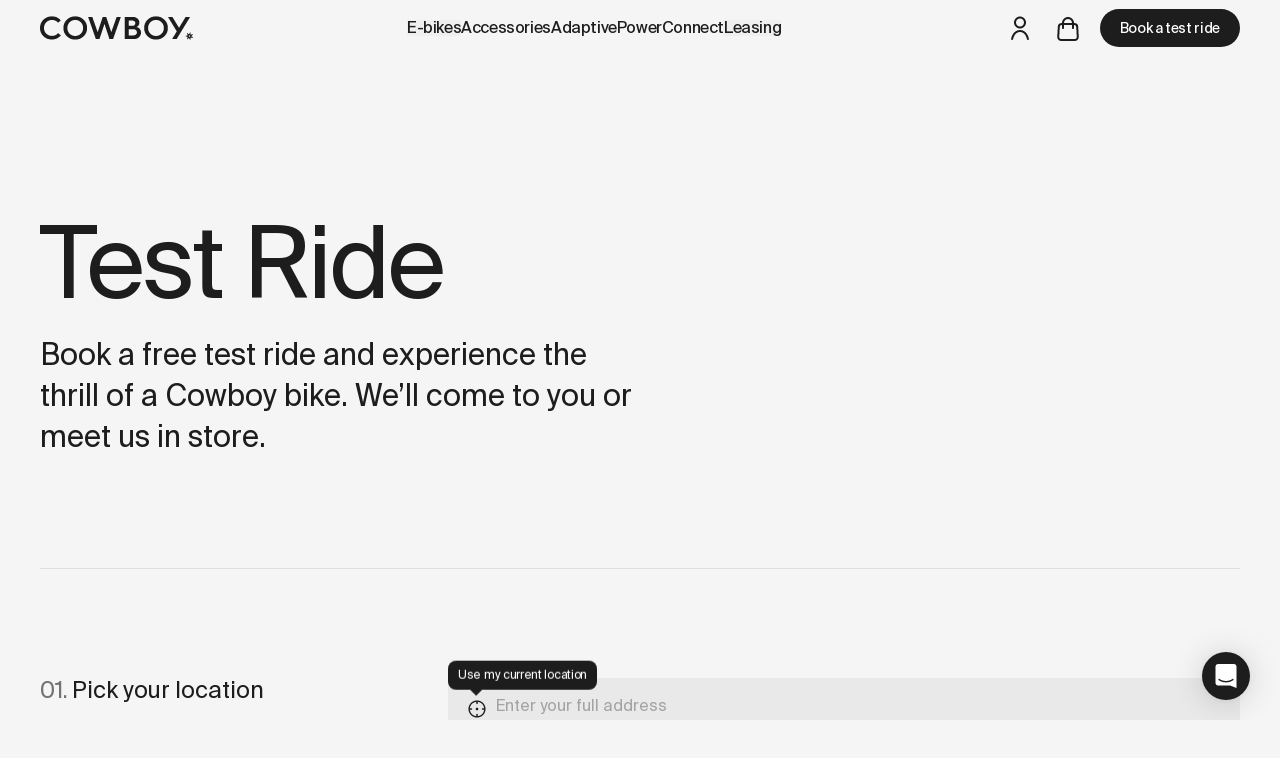

--- FILE ---
content_type: text/html
request_url: https://se.cowboy.com/pages/test-ride?model=closca-helmet
body_size: 157277
content:
<!DOCTYPE html><html lang="en-SE" dir="ltr" class="h-full bg-neutral-100"><head><meta charSet="utf-8"/><meta name="viewport" content="width=device-width, initial-scale=1, viewport-fit=cover"/><meta property="fb:pages" content="124367788234189"/><meta property="og:site_name" content="Cowboy"/><meta property="og:type" content="website"/><title>Book a free test ride - Cowboy (Sverige)</title><meta property="og:title" content="Book a free test ride - Cowboy (Sverige)"/><meta property="twitter:title" content="Book a free test ride - Cowboy (Sverige)"/><meta property="og:image" content="https://cdn.shopify.com/s/files/1/1772/1703/files/share-generic.jpg?v=1742228679"/><meta name="description" content="Book a free test ride and feel the thrill of a Cowboy bike (Sverige)"/><meta property="og:description" content="Book a free test ride and feel the thrill of a Cowboy bike (Sverige)"/><meta property="twitter:description" content="Book a free test ride and feel the thrill of a Cowboy bike (Sverige)"/><link rel="canonical" href="https://se.cowboy.com/pages/test-ride"/><meta property="og:url" content="https://se.cowboy.com/pages/test-ride"/><meta property="twitter:site" content="@cowboybike"/><meta property="twitter:creator" content="@cowboybike"/><script type="application/ld+json">{"@context":"https://schema.org","@graph":[{"@type":"Organization","name":"Cowboy","legalName":"Cowboy SA","url":"https://se.cowboy.com","email":"hello@cowboy.com","vatID":"BE0669908031","sameAs":["https://www.facebook.com/CowboyHQ/","https://x.com/cowboybike/","https://www.instagram.com/cowboybike/"],"logo":{"@type":"ImageObject","url":"https://cowboy.com/cdn/shop/t/33/assets/logo.png?v=7382720463975230361710794153","name":"Cowboy","width":450,"height":69},"address":{"@type":"PostalAddress","addressCountry":"BE","addressLocality":"Brussels","postalCode":"1000","streetAddress":"67 rue de la Régence"},"contactPoint":[{"@type":"ContactPoint","telephone":"+3226203137","contactType":"customer support","availableLanguage":["English","French","German","Dutch"]}],"awards":["Red Dot Award 2021 - Best of the best","Red Dot Award 2019 - Best of the best","Red Dot Award 2018 - Bike Design","Eurobike Start-Up 2017"],"foundingDate":"2017-01-01"},{"@type":"WebSite","url":"https://se.cowboy.com","name":"Cowboy","alternateName":"Cowboy Bikes","inLanguage":"en-SE"},{"@type":"BreadcrumbList","itemListElement":[{"@type":"ListItem","position":1,"name":"Cowboy","item":"https://se.cowboy.com"},{"@type":"ListItem","position":2,"name":"Pages","item":"https://se.cowboy.com/pages"},{"@type":"ListItem","position":3,"name":"Book a free test ride","item":"https://se.cowboy.com/pages/test-ride"}]},{"@type":["WebPage"],"url":"https://se.cowboy.com/pages/test-ride?model=closca-helmet","name":"Book a free test ride - Cowboy (Sverige)","description":"Book a free test ride and feel the thrill of a Cowboy bike (Sverige)","inLanguage":"en-SE","primaryImageOfPage":{"@type":"ImageObject","url":"https://cdn.shopify.com/s/files/1/1772/1703/files/share-generic.jpg?v=1742228679"}}]}</script><link rel="alternate" hrefLang="de-AT" href="https://at.cowboy.com/pages/test-ride"/><link rel="alternate" hrefLang="de-DE" href="https://de.cowboy.com/pages/test-ride"/><link rel="alternate" hrefLang="en-BE" href="https://cowboy.com/pages/test-ride"/><link rel="alternate" hrefLang="x-default" href="https://cowboy.com/pages/test-ride"/><link rel="alternate" hrefLang="en" href="https://cowboy.com/pages/test-ride"/><link rel="alternate" hrefLang="en-DK" href="https://dk.cowboy.com/pages/test-ride"/><link rel="alternate" hrefLang="en-IT" href="https://it.cowboy.com/pages/test-ride"/><link rel="alternate" hrefLang="en-ES" href="https://es.cowboy.com/pages/test-ride"/><link rel="alternate" hrefLang="en-LU" href="https://lu.cowboy.com/pages/test-ride"/><link rel="alternate" hrefLang="en-SE" href="https://se.cowboy.com/pages/test-ride"/><link rel="alternate" hrefLang="en-GB" href="https://uk.cowboy.com/pages/test-ride"/><link rel="alternate" hrefLang="fr-BE" href="https://cowboy.com/fr-be/pages/test-ride"/><link rel="alternate" hrefLang="fr-FR" href="https://fr.cowboy.com/pages/test-ride"/><link rel="alternate" hrefLang="nl-BE" href="https://cowboy.com/nl-be/pages/test-ride"/><link rel="alternate" hrefLang="nl-NL" href="https://nl.cowboy.com/pages/test-ride"/><link rel="preconnect" href="https://cdn.shopify.com"/><link rel="preconnect" href="https://shop.app"/><link rel="icon" type="image/svg+xml" href="/favicon.svg"/><link rel="stylesheet" href="https://cdn.shopify.com/oxygen-v2/33924/23678/49114/2848271/assets/tailwind-CK8DQj2n.css"/><link rel="stylesheet" href="https://assets.calendly.com/assets/external/widget.css"/><link rel="stylesheet" href="https://cdn.shopify.com/oxygen-v2/33924/23678/49114/2848271/assets/FormContact-YyRQdxDE.css"/><script async="" data-environment="production" data-client-id="9fa2fdeb-979c-5d4e-9435-e5367341b6ab" src="https://js.klarna.com/web-sdk/v1/klarna.js" nonce="adbfdb88f2c2d42a6c89851a97921842"></script></head><body class="min-h-screen w-full bg-neutral-100 text-dark font-sans antialiased leading-normal"><noscript><iframe title="Google Tag Manager" src="https://www.googletagmanager.com/ns.html?id=GTM-562LX9P" height="0" width="0" style="display:none;visibility:hidden"></iframe></noscript><div class="flex flex-col min-h-screen" data-ab-variant="default" data-ab-tr-type-choice="control"><dialog class="text-white text-center text-[14px] w-screen fixed top-0 left-0 right-0 z-50 px-section-x py-3.5 bg-dark transition-[opacity,transform] ease-cubic-bezier duration-300 -translate-y-full opacity-0" open=""><div class="inset-0 text-balance transition-[opacity,transform] duration-500 relative opacity-100 translate-y-0 z-10"><a class="w-full place-content-center" href="/blogs/stories/a-new-chapter-for-cowboy" data-discover="true">A new chapter for Cowboy. <br class="lg:hidden"/><span class="underline">Learn more</span><span class="underline"></span></a></div><div class="inset-0 text-balance transition-[opacity,transform] duration-500 absolute opacity-0 -translate-y-full"><a class="w-full place-content-center" href="/pages/which-cowboy-is-right-for-you" data-discover="true">Which Cowboy is right for you? <br class="lg:hidden"/><span class="underline">Take the quiz</span><span class="underline"></span></a></div><form method="dialog"><button class="w-12 h-full absolute right-0 lg:right-section-x top-1/2 -translate-y-1/2 z-10" aria-label="Close"><svg style="width:0.75rem;height:0.75rem" width="12" height="12" class="inline-block"><use xlink:href="#close" fill="currentColor"></use></svg></button></form></dialog><header class="px-section-x py-1 w-full max-lg:hidden flex justify-between items-center fixed top-0 transition-[box-shadow,transform] duration-300 z-40 group translate-y-0 bg-transparent text-dark"><a href="https://se.cowboy.com"><svg style="width:NaNrem;height:1.5rem" xmlns="http://www.w3.org/2000/svg" viewBox="0 0 159 25" class="w-auto" height="24"><title>Cowboy</title><g fill="currentColor"><path d="M12.397 20.746c-2.345 0-4.322-.771-5.897-2.348-1.575-1.577-2.345-3.556-2.345-5.937 0-2.382.77-4.36 2.345-5.937 1.575-1.577 3.552-2.381 5.897-2.381 2.58 0 4.724.939 6.4 2.851l2.848-2.449C19.199 1.761 16.116.352 12.397.352c-3.451 0-6.4 1.14-8.812 3.455C1.206 6.12 0 9.007 0 12.46c0 3.455 1.206 6.34 3.585 8.654 2.412 2.281 5.361 3.422 8.812 3.422 3.652 0 7.003-1.577 9.281-4.26l-2.814-2.45c-1.642 1.946-3.82 2.919-6.467 2.919"></path><path d="M154.57 20.994a.736.736 0 1 1 1.472.002.736.736 0 0 1-1.473-.002m-1.289-.764l-1.898.514c-.01.166-.008.334.003.504l1.895.513c.146.04.223.2.163.338l-.78 1.801c.125.113.258.217.396.313l1.584-1.16a.249.249 0 0 1 .366.084l.923 1.73c.083-.013.166-.025.25-.044.083-.018.162-.044.243-.068l.08-1.958a.248.248 0 0 1 .293-.234l1.93.358c.083-.147.158-.297.222-.453l-1.486-1.286a.248.248 0 0 1 0-.375l1.484-1.284a4.02 4.02 0 0 0-.216-.455l-1.934.359a.248.248 0 0 1-.293-.234l-.08-1.96a3.938 3.938 0 0 0-.492-.114l-.923 1.733a.249.249 0 0 1-.367.084l-1.587-1.161c-.138.096-.27.202-.393.314l.78 1.802a.248.248 0 0 1-.163.338"></path><path d="M42.446 18.432c-1.575 1.576-3.518 2.381-5.83 2.381-2.312 0-4.289-.805-5.863-2.381-1.575-1.577-2.346-3.556-2.346-5.938 0-2.347.771-4.326 2.346-5.936 1.574-1.61 3.551-2.415 5.863-2.415 2.312 0 4.255.805 5.83 2.415 1.575 1.61 2.379 3.589 2.379 5.936 0 2.348-.804 4.327-2.38 5.938M36.617.352c-3.451 0-6.366 1.174-8.745 3.522-2.379 2.314-3.585 5.2-3.585 8.62 0 3.422 1.206 6.307 3.585 8.621s5.294 3.488 8.745 3.488c3.451 0 6.4-1.174 8.778-3.488 2.38-2.314 3.585-5.2 3.585-8.62 0-3.422-1.206-6.307-3.618-8.62-2.379-2.35-5.294-3.523-8.745-3.523"></path><path d="M74.056 16.884L68.829 1H65.18l-5.227 15.884L54.361 1H50l8.04 23h3.775l5.184-15.82L72.152 24h3.808L84 1h-4.351zm22.99 3.387h-4.779v-6.533h4.745c2.185 0 3.755 1.385 3.755 3.233 0 1.881-1.57 3.3-3.72 3.3zM92.267 4.73h3.79c1.774 0 3.038 1.155 3.038 2.706 0 1.683-1.264 2.838-3.073 2.838h-3.755zm7.954 6.765c1.912-.693 3.038-2.409 3.038-4.62 0-1.683-.648-3.102-1.946-4.19C100.05 1.56 98.48 1 96.603 1H88v23h9.763c2.083 0 3.79-.627 5.155-1.914 1.4-1.287 2.082-2.937 2.082-4.884 0-2.937-1.741-5.18-4.78-5.708z"></path><path d="M126.365 18.432c-1.575 1.576-3.518 2.381-5.83 2.381-2.312 0-4.289-.805-5.863-2.381-1.575-1.577-2.346-3.556-2.346-5.938 0-2.347.771-4.326 2.346-5.936 1.574-1.61 3.551-2.415 5.863-2.415 2.312 0 4.255.805 5.83 2.415 1.575 1.61 2.379 3.589 2.379 5.936 0 2.348-.804 4.327-2.38 5.938M120.536.352c-3.452 0-6.366 1.174-8.746 3.522-2.379 2.314-3.585 5.2-3.585 8.62 0 3.422 1.206 6.307 3.585 8.621s5.294 3.488 8.745 3.488c3.451 0 6.4-1.174 8.779-3.488s3.585-5.2 3.585-8.62c0-3.422-1.206-6.307-3.62-8.62-2.378-2.35-5.293-3.523-8.744-3.523"></path><path d="M151.315 1l-6.838 11.34L137.612 1H133l9.13 14.985L137.296 24h4.693l4.633-7.606L156 1z"></path></g></svg></a><nav class="flex gap-5 xl:absolute xl:left-1/2 xl:-translate-x-1/2 group/submenu transition-colors"><button class="font-medium leading-none text-nowrap tracking-tight flex items-center group/submenu-item"><span class="group-hover/submenu:text-neutral-500 group-hover/submenu-item:!text-dark">E-bikes</span></button><a class="font-medium leading-none text-nowrap tracking-tight flex items-center group/submenu-item" items="" href="/collections/accessories" data-discover="true"><span class="group-hover/submenu:text-neutral-500 group-hover/submenu-item:!text-dark">Accessories</span></a><a class="font-medium leading-none text-nowrap tracking-tight flex items-center group/submenu-item" href="/pages/adaptive-power" data-discover="true"><span class="group-hover/submenu:text-neutral-500 group-hover/submenu-item:!text-dark">AdaptivePower</span></a><a class="font-medium leading-none text-nowrap tracking-tight flex items-center group/submenu-item" href="/products/connect" data-discover="true"><span class="group-hover/submenu:text-neutral-500 group-hover/submenu-item:!text-dark">Connect</span></a><button class="font-medium leading-none text-nowrap tracking-tight flex items-center group/submenu-item"><span class="group-hover/submenu:text-neutral-500 group-hover/submenu-item:!text-dark">Leasing</span></button></nav><div class="flex items-center"><a class="flex items-center justify-center h-8 w-8 lg:h-12 lg:w-12" href="https://account.cowboy.com?locale=en"><svg style="width:1.375rem;height:1.5rem" width="22" height="24" class="inline-block"><use xlink:href="#user" fill="currentColor"></use></svg></a><!--$--><a class="flex items-center justify-center h-8 w-8 lg:h-12 lg:w-12" href="/cart" data-discover="true"><!--$--><span class="relative"><svg style="width:1.375rem;height:1.5rem" width="22" height="24" class="inline-block"><use xlink:href="#cart" fill="currentColor"></use></svg></span><!--/$--></a><!--/$--><a class="inline-block leading-none font-medium transition-colors text-nowrap duration-300 text-center py-3 px-5 rounded-full bg-dark text-white supportshover:hover:bg-white supportshover:hover:text-dark font-medium leading-none text-nowrap tracking-tight ml-2 text-[14px]" href="/pages/test-ride" data-discover="true">Book a test ride</a></div></header><div class="fixed z-50 top-nav right-section-x w-[420px] max-w-[50vw] rounded overflow-hidden pt-5 bg-white text-dark shadow-lg transition-[opacity,transform] duration-300 opacity-0 pointer-events-none"><!--$--><a class="flex items-center justify-center h-8 w-8 lg:h-12 lg:w-12 absolute top-0 right-0 xl:right-5" href="/cart" data-discover="true"><!--$--><span class="relative"><svg style="width:1.375rem;height:1.5rem" width="22" height="24" class="inline-block"><use xlink:href="#cart" fill="currentColor"></use></svg></span><!--/$--></a><!--/$--><!--$--><div class="px-5 pb-5 lg:px-8 lg:pb-6"><h2 class="text-[12px] uppercase font-semibold mb-5">Your cart</h2><p>There&#x27;s nothing here, <span class="whitespace-nowrap">but <a class="underline" href="/pages/test-ride/" data-discover="true">a test ride is nearby</a></span>.</p></div><div class="flex w-full text-center"><a class="flex-1 py-3 bg-dark text-white hover:bg-neutral-700" href="/collections/bikes">Add a bike</a><a class="flex-1 py-3 bg-dark/10 text-dark hover:bg-neutral-700 hover:text-white" href="/collections/accessories">Shop accessories</a></div><button type="button" aria-label="Close" class="lg:hidden absolute top-5 right-5 w-8 h-8 flex items-center justify-center rounded-full z-20 bg-dark text-white"><svg style="width:0.625rem;height:0.625rem" width="10" height="10" class="inline-block"><use xlink:href="#close" fill="currentColor"></use></svg></button><!--/$--></div><header class="fixed left-0 right-0 top-0 z-40 lg:hidden px-5 py-4 flex items-center transition-[background,box-shadow,color,transform,opacity] ease-cubic-bezier duration-300 gap-5 !bg-transparent text-dark"><a href="https://se.cowboy.com" class="mr-auto transition-opacity duration-300"><svg style="width:NaNrem;height:1.1875rem" xmlns="http://www.w3.org/2000/svg" viewBox="0 0 159 25" class="w-auto" height="19"><title>Cowboy</title><g fill="currentColor"><path d="M12.397 20.746c-2.345 0-4.322-.771-5.897-2.348-1.575-1.577-2.345-3.556-2.345-5.937 0-2.382.77-4.36 2.345-5.937 1.575-1.577 3.552-2.381 5.897-2.381 2.58 0 4.724.939 6.4 2.851l2.848-2.449C19.199 1.761 16.116.352 12.397.352c-3.451 0-6.4 1.14-8.812 3.455C1.206 6.12 0 9.007 0 12.46c0 3.455 1.206 6.34 3.585 8.654 2.412 2.281 5.361 3.422 8.812 3.422 3.652 0 7.003-1.577 9.281-4.26l-2.814-2.45c-1.642 1.946-3.82 2.919-6.467 2.919"></path><path d="M154.57 20.994a.736.736 0 1 1 1.472.002.736.736 0 0 1-1.473-.002m-1.289-.764l-1.898.514c-.01.166-.008.334.003.504l1.895.513c.146.04.223.2.163.338l-.78 1.801c.125.113.258.217.396.313l1.584-1.16a.249.249 0 0 1 .366.084l.923 1.73c.083-.013.166-.025.25-.044.083-.018.162-.044.243-.068l.08-1.958a.248.248 0 0 1 .293-.234l1.93.358c.083-.147.158-.297.222-.453l-1.486-1.286a.248.248 0 0 1 0-.375l1.484-1.284a4.02 4.02 0 0 0-.216-.455l-1.934.359a.248.248 0 0 1-.293-.234l-.08-1.96a3.938 3.938 0 0 0-.492-.114l-.923 1.733a.249.249 0 0 1-.367.084l-1.587-1.161c-.138.096-.27.202-.393.314l.78 1.802a.248.248 0 0 1-.163.338"></path><path d="M42.446 18.432c-1.575 1.576-3.518 2.381-5.83 2.381-2.312 0-4.289-.805-5.863-2.381-1.575-1.577-2.346-3.556-2.346-5.938 0-2.347.771-4.326 2.346-5.936 1.574-1.61 3.551-2.415 5.863-2.415 2.312 0 4.255.805 5.83 2.415 1.575 1.61 2.379 3.589 2.379 5.936 0 2.348-.804 4.327-2.38 5.938M36.617.352c-3.451 0-6.366 1.174-8.745 3.522-2.379 2.314-3.585 5.2-3.585 8.62 0 3.422 1.206 6.307 3.585 8.621s5.294 3.488 8.745 3.488c3.451 0 6.4-1.174 8.778-3.488 2.38-2.314 3.585-5.2 3.585-8.62 0-3.422-1.206-6.307-3.618-8.62-2.379-2.35-5.294-3.523-8.745-3.523"></path><path d="M74.056 16.884L68.829 1H65.18l-5.227 15.884L54.361 1H50l8.04 23h3.775l5.184-15.82L72.152 24h3.808L84 1h-4.351zm22.99 3.387h-4.779v-6.533h4.745c2.185 0 3.755 1.385 3.755 3.233 0 1.881-1.57 3.3-3.72 3.3zM92.267 4.73h3.79c1.774 0 3.038 1.155 3.038 2.706 0 1.683-1.264 2.838-3.073 2.838h-3.755zm7.954 6.765c1.912-.693 3.038-2.409 3.038-4.62 0-1.683-.648-3.102-1.946-4.19C100.05 1.56 98.48 1 96.603 1H88v23h9.763c2.083 0 3.79-.627 5.155-1.914 1.4-1.287 2.082-2.937 2.082-4.884 0-2.937-1.741-5.18-4.78-5.708z"></path><path d="M126.365 18.432c-1.575 1.576-3.518 2.381-5.83 2.381-2.312 0-4.289-.805-5.863-2.381-1.575-1.577-2.346-3.556-2.346-5.938 0-2.347.771-4.326 2.346-5.936 1.574-1.61 3.551-2.415 5.863-2.415 2.312 0 4.255.805 5.83 2.415 1.575 1.61 2.379 3.589 2.379 5.936 0 2.348-.804 4.327-2.38 5.938M120.536.352c-3.452 0-6.366 1.174-8.746 3.522-2.379 2.314-3.585 5.2-3.585 8.62 0 3.422 1.206 6.307 3.585 8.621s5.294 3.488 8.745 3.488c3.451 0 6.4-1.174 8.779-3.488s3.585-5.2 3.585-8.62c0-3.422-1.206-6.307-3.62-8.62-2.378-2.35-5.293-3.523-8.744-3.523"></path><path d="M151.315 1l-6.838 11.34L137.612 1H133l9.13 14.985L137.296 24h4.693l4.633-7.606L156 1z"></path></g></svg></a><button aria-label="Open cart"><!--$--><span class="relative"><svg style="width:1.375rem;height:1.5rem" width="22" height="24" class="inline-block"><use xlink:href="#cart" fill="currentColor"></use></svg></span><!--/$--></button><button class="aspect-square flex items-center justify-center relative z-[60]" aria-label="Open menu"><svg style="width:1.625rem;height:1.25rem" width="26" height="20" class="inline-block"><use xlink:href="#hamburger" fill="currentColor"></use></svg></button></header><div class="fixed z-[60] inset-x-0 top-0 pt-7 bg-white transition-opacity duration-300 opacity-0 pointer-events-none"><!--$--><div class="px-5 pb-5 lg:px-8 lg:pb-6"><h2 class="text-[12px] uppercase font-semibold mb-5">Your cart</h2><p>There&#x27;s nothing here, <span class="whitespace-nowrap">but <a class="underline" href="/pages/test-ride/" data-discover="true">a test ride is nearby</a></span>.</p></div><div class="flex w-full text-center"><a class="flex-1 py-3 bg-dark text-white hover:bg-neutral-700" href="/collections/bikes">Add a bike</a><a class="flex-1 py-3 bg-dark/10 text-dark hover:bg-neutral-700 hover:text-white" href="/collections/accessories">Shop accessories</a></div><button type="button" aria-label="Close" class="lg:hidden absolute top-5 right-5 w-8 h-8 flex items-center justify-center rounded-full z-20 bg-dark text-white"><svg style="width:0.625rem;height:0.625rem" width="10" height="10" class="inline-block"><use xlink:href="#close" fill="currentColor"></use></svg></button><!--/$--></div><main id="content" class="transition-[margin] duration-300 mt-header"><section class="w-full max-w-[100vw] px-section-x py-section-y relative"><div class=""><h1 class="text-pretty last:mb-0 mb-5 xl:mb-10 text-h1 leading-none"><span>Test Ride</span></h1><p class="text-pretty text-[22px] lg:text-[30px] leading-snug lg:max-w-[50%] z-10"><span class="block !delay-400"><span><p>Book a free test ride and experience the thrill of a Cowboy bike. We’ll come to you or meet us in store.</p></span></span></p></div></section><section class="w-full max-w-[100vw] px-section-x py-section-y before:block before:absolute before:left-section-x before:right-section-x before:top-0 before:h-px before:bg-dark/10 relative grid grid-cols-1 lg:grid-cols-3 gap-6" id="search"><div class=""><h2 class="text-pretty last:mb-0 mb-5 xl:mb-10 text-h4 before:inline-block before:content-[&#x27;01.&#x27;] before:text-neutral-500 before:mr-1 text-h2"><span>Pick your location</span></h2></div><article class="lg:col-span-2 flex flex-col gap-10"><section class="w-full max-w-[100vw] p-0 relative"><div class="w-full h-full relative flex flex-col gap-2.5 lg:gap-5"><div class="absolute left-0 top-0"><svg style="width:1.5rem;height:1.5rem" width="24" height="24" class="inline-block animate-spin"><use xlink:href="#loading" fill="currentColor"></use></svg></div></div></section></article></section><section class="w-full max-w-[100vw] px-section-x py-section-y before:block before:absolute before:left-section-x before:right-section-x before:top-0 before:h-px before:bg-dark/10 relative grid grid-cols-1 lg:grid-cols-3 gap-6 gap-y-section-y"><picture class="block select-none w-full h-full lg:col-span-2 max-lg:hidden"><source srcSet="https://cdn.shopify.com/s/files/1/1772/1703/files/test-ride-more-1.jpg?v=1739268331&amp;width=3486 3486w, https://cdn.shopify.com/s/files/1/1772/1703/files/test-ride-more-1.jpg?v=1739268331&amp;width=3072 3072w, https://cdn.shopify.com/s/files/1/1772/1703/files/test-ride-more-1.jpg?v=1739268331&amp;width=2880 2880w, https://cdn.shopify.com/s/files/1/1772/1703/files/test-ride-more-1.jpg?v=1739268331&amp;width=2560 2560w, https://cdn.shopify.com/s/files/1/1772/1703/files/test-ride-more-1.jpg?v=1739268331&amp;width=1920 1920w, https://cdn.shopify.com/s/files/1/1772/1703/files/test-ride-more-1.jpg?v=1739268331&amp;width=1620 1620w, https://cdn.shopify.com/s/files/1/1772/1703/files/test-ride-more-1.jpg?v=1739268331&amp;width=1536 1536w, https://cdn.shopify.com/s/files/1/1772/1703/files/test-ride-more-1.jpg?v=1739268331&amp;width=1440 1440w, https://cdn.shopify.com/s/files/1/1772/1703/files/test-ride-more-1.jpg?v=1739268331&amp;width=1366 1366w, https://cdn.shopify.com/s/files/1/1772/1703/files/test-ride-more-1.jpg?v=1739268331&amp;width=1024 1024w, https://cdn.shopify.com/s/files/1/1772/1703/files/test-ride-more-1.jpg?v=1739268331&amp;width=840 840w, https://cdn.shopify.com/s/files/1/1772/1703/files/test-ride-more-1.jpg?v=1739268331&amp;width=768 768w, https://cdn.shopify.com/s/files/1/1772/1703/files/test-ride-more-1.jpg?v=1739268331&amp;width=414 414w" sizes="100vw"/><img class="block w-full h-full object-cover object-center rounded-lg" fetchpriority="auto" decoding="auto" loading="lazy" alt="" src="https://cdn.shopify.com/s/files/1/1772/1703/files/test-ride-more-1.jpg?v=1739268331" width="3486" height="2368"/></picture><picture class="block select-none w-full h-full"><source srcSet="https://cdn.shopify.com/s/files/1/1772/1703/files/test-ride-more-2.jpg?v=1739220837&amp;width=1271 1271w, https://cdn.shopify.com/s/files/1/1772/1703/files/test-ride-more-2.jpg?v=1739220837&amp;width=1024 1024w, https://cdn.shopify.com/s/files/1/1772/1703/files/test-ride-more-2.jpg?v=1739220837&amp;width=840 840w, https://cdn.shopify.com/s/files/1/1772/1703/files/test-ride-more-2.jpg?v=1739220837&amp;width=768 768w, https://cdn.shopify.com/s/files/1/1772/1703/files/test-ride-more-2.jpg?v=1739220837&amp;width=414 414w" sizes="100vw"/><img class="block w-full h-full object-cover object-center rounded-lg" fetchpriority="auto" decoding="auto" loading="lazy" alt="" src="https://cdn.shopify.com/s/files/1/1772/1703/files/test-ride-more-2.jpg?v=1739220837" width="1271" height="1776"/></picture><div class="flex flex-col gap-6 border-t pt-5 lg:pt-10 lg:text-[18px]"><h3 class="leading-none font-medium">You&#x27;re in control</h3><p class="text-neutral-500 lg:w-4/5 text-pretty">Try a Cowboy at your own pace, in a place that&#x27;s familiar. Pick the time and we&#x27;ll handle the rest. Best of all, it&#x27;s free.</p></div><div class="flex flex-col gap-6 border-t pt-5 lg:pt-10 lg:text-[18px]"><h3 class="leading-none font-medium">Enjoy expert guidance</h3><p class="text-neutral-500 lg:w-4/5 text-pretty">Choose your model and get a full walkthrough with an expert. We&#x27;ll answer your questions, then it&#x27;s your turn to ride.</p></div><div class="flex flex-col gap-6 border-t pt-5 lg:pt-10 lg:text-[18px]"><h3 class="leading-none font-medium">No pressure to buy</h3><p class="text-neutral-500 lg:w-4/5 text-pretty">Take the bike for a ride with no strings attached. Hop on, enjoy the experience and decide in your own time.</p></div></section><section class="w-full max-w-[100vw] px-section-x py-section-y before:block before:absolute before:left-section-x before:right-section-x before:top-0 before:h-px before:bg-dark/10 relative"><p class="intro max-lg:mb-section-y">Wondering how it works? Here are the most common questions, answered.</p><div><h2 class="text-h1 mb-5 lg:mb-10 lg:text-right">FAQ</h2><div><button type="button" class="flex lg:items-center w-full text-left gap-5 text-[20px] lg:text-[24px] py-5 border-t border-dark/10">How long is a test ride?<svg style="width:1.125rem;height:1.125rem" width="18" height="18" class="inline-block ml-auto mt-2 lg:mt-0 shrink-0"><use xlink:href="#plus" fill="currentColor"></use></svg></button></div><div><button type="button" class="flex lg:items-center w-full text-left gap-5 text-[20px] lg:text-[24px] py-5 border-t border-dark/10">Is there any commitment required for the test ride appointment?<svg style="width:1.125rem;height:1.125rem" width="18" height="18" class="inline-block ml-auto mt-2 lg:mt-0 shrink-0"><use xlink:href="#plus" fill="currentColor"></use></svg></button></div><div><button type="button" class="flex lg:items-center w-full text-left gap-5 text-[20px] lg:text-[24px] py-5 border-t border-dark/10">Can I cancel or reschedule my test ride?<svg style="width:1.125rem;height:1.125rem" width="18" height="18" class="inline-block ml-auto mt-2 lg:mt-0 shrink-0"><use xlink:href="#plus" fill="currentColor"></use></svg></button></div><div><button type="button" class="flex lg:items-center w-full text-left gap-5 text-[20px] lg:text-[24px] py-5 border-t border-dark/10">Can I test multiple models at once?<svg style="width:1.125rem;height:1.125rem" width="18" height="18" class="inline-block ml-auto mt-2 lg:mt-0 shrink-0"><use xlink:href="#plus" fill="currentColor"></use></svg></button></div><div><button type="button" class="flex lg:items-center w-full text-left gap-5 text-[20px] lg:text-[24px] py-5 border-t border-dark/10">How much does a test ride cost?<svg style="width:1.125rem;height:1.125rem" width="18" height="18" class="inline-block ml-auto mt-2 lg:mt-0 shrink-0"><use xlink:href="#plus" fill="currentColor"></use></svg></button></div><div><button type="button" class="flex lg:items-center w-full text-left gap-5 text-[20px] lg:text-[24px] py-5 border-t border-dark/10">What if I damage the bike during the test ride?<svg style="width:1.125rem;height:1.125rem" width="18" height="18" class="inline-block ml-auto mt-2 lg:mt-0 shrink-0"><use xlink:href="#plus" fill="currentColor"></use></svg></button></div><div><button type="button" class="flex lg:items-center w-full text-left gap-5 text-[20px] lg:text-[24px] py-5 border-t border-dark/10">What if there are no test ride options near me?<svg style="width:1.125rem;height:1.125rem" width="18" height="18" class="inline-block ml-auto mt-2 lg:mt-0 shrink-0"><use xlink:href="#plus" fill="currentColor"></use></svg></button></div></div></section></main><footer class="w-full max-w-[100vw] p-0 relative bg-dark text-white grow z-30"><div class="grid grid-cols-6 gap-y-5 px-section-x pt-10 lg:py-15 text-[18px] max-lg:bg-white max-lg:bg-opacity-[0.01]"><div class="col-span-3 lg:col-span-2 xl:col-span-1"><h2 class=" text-neutral-400 font-medium">Explore</h2><ul class="flex flex-col gap-1 mt-2.5 pr-2"><li><a class="hover:underline text-[16px]" href="/products/e-bike-cowboy-classic" data-discover="true">Classic</a></li><li><a class="hover:underline text-[16px]" href="/products/e-bike-cowboy-cruiser" data-discover="true">Cruiser</a></li><li><a class="hover:underline text-[16px]" href="/products/e-bike-cowboy-cruiser-st" data-discover="true">Cruiser ST</a></li><li><a class="hover:underline text-[16px]" href="/products/e-bike-cowboy-cross" data-discover="true">Cross</a></li><li><a class="hover:underline text-[16px]" href="/products/e-bike-cowboy-cross-st" data-discover="true">Cross ST</a></li><li><a class="hover:underline text-[16px]" href="/collections/accessories" data-discover="true">Accessories &amp; parts</a></li><li><a class="hover:underline text-[16px]" href="/pages/test-ride" data-discover="true">Book a test ride</a></li></ul></div><div class="col-span-3 lg:col-span-2 xl:col-span-1"><h2 class=" text-neutral-400 font-medium">Services</h2><ul class="flex flex-col gap-1 mt-2.5 pr-2"><li><a class="hover:underline text-[16px]" href="/pages/payment-methods" data-discover="true">Payment methods</a></li><li><a class="hover:underline text-[16px]" href="/pages/lease-a-cowboy" data-discover="true">Leasing</a></li><li><a class="hover:underline text-[16px]" href="/products/warranty" data-discover="true">Warranty</a></li><li><a class="hover:underline text-[16px]" href="/pages/business" data-discover="true">Business</a></li><li><a class="hover:underline text-[16px]" href="/pages/student-program" data-discover="true">Students</a></li></ul></div><div class="col-span-3 lg:col-span-2 xl:col-span-1"><h2 class=" text-neutral-400 font-medium">About us</h2><ul class="flex flex-col gap-1 mt-2.5 pr-2"><li><a class="hover:underline text-[16px]" href="/blogs/reviews" data-discover="true">Reviews</a></li><li><a class="hover:underline text-[16px]" href="/blogs/press" data-discover="true">Press</a></li><li><a class="hover:underline text-[16px]" href="/blogs/stories" data-discover="true">Blog</a></li><li><a class="hover:underline text-[16px]" href="/pages/stores" data-discover="true">Stores</a></li><li><a class="hover:underline text-[16px]" href="/pages/careers" data-discover="true">Careers</a></li></ul></div><div class="col-span-3 lg:col-span-2 xl:col-span-1"><h2 class=" text-neutral-400 font-medium">Help</h2><ul class="flex flex-col gap-1 mt-2.5 pr-2"><li><a class="hover:underline text-[16px]" href="https://help.cowboy.com">Support</a></li><li><a class="hover:underline text-[16px]" href="/pages/contact-us" data-discover="true">Contact</a></li><li><a class="hover:underline text-[16px]" href="/pages/delivery" data-discover="true">Delivery</a></li><li><a class="hover:underline text-[16px]" href="/pages/returns" data-discover="true">Returns</a></li></ul></div><div class="max-lg:px-section-x col-span-6 lg:col-span-2 lg:row-start-1 lg:col-start-5 max-lg:py-5 max-lg:-mx-section-x max-lg:bg-dark"><h2 class=" text-neutral-400 font-medium">Stay in the loop</h2><div><form><div class="relative flex items-center"><label for="newsletter-email" class="block w-full"><span class="sr-only">Enter your email</span><input type="email" name="newsletter[email]" id="newsletter-email" placeholder="Enter your email" class="w-full block px-0 py-2 pr-25 leading-6 bg-transparent border-0 border-b border-solid text-[18px] focus:outline-0 focus:ring-0 text-white placeholder:text-white border-white focus:border-white" value=""/></label><button type="submit" class="absolute right-0 leading-6 transition-colors text-neutral-400 hover:text-white">Subscribe</button></div><label for="newsletter-optin" class="text-[12px] block mt-1.5"><input type="checkbox" id="newsletter-optin" class="sr-only" checked=""/><span class="text-[12px] text-neutral-400">By signing up, I agree with the <a class="underline" href="/pages/privacy-policy/" data-discover="true">data protection policy</a> of Cowboy.</span></label></form></div><ul class="flex gap-4 mt-6"><li><a class="text-neutral-400 hover:text-white transition-colors" href="https://www.instagram.com/cowboybike/" rel="noopener noreferrer" target="_blank"><span class="sr-only">Instagram</span><svg style="width:1.5rem;height:1.5rem" width="24" height="24" class="inline-block"><use xlink:href="#instagram" fill="currentColor"></use></svg></a></li><li><a class="text-neutral-400 hover:text-white transition-colors" href="https://www.facebook.com/CowboyHQ/" rel="noopener noreferrer" target="_blank"><span class="sr-only">Facebook</span><svg style="width:1.5rem;height:1.5rem" width="24" height="24" class="inline-block"><use xlink:href="#facebook" fill="currentColor"></use></svg></a></li><li><a class="text-neutral-400 hover:text-white transition-colors" href="https://www.youtube.com/c/COWBOYBikes/featured" rel="noopener noreferrer" target="_blank"><span class="sr-only">YouTube</span><svg style="width:1.5rem;height:1.5rem" width="24" height="24" class="inline-block"><use xlink:href="#youtube" fill="currentColor"></use></svg></a></li></ul></div></div><div class="grid grid-cols-2 lg:grid-cols-6 px-section-x grid-rows-[auto]"><div class="border-t border-white/10 pt-5 lg:pt-0 lg:border-none col-span-2 lg:col-span-6 lg:pb-section-x"><a href="https://se.cowboy.com"><svg style="width:NaNrem;height:NaNrem" xmlns="http://www.w3.org/2000/svg" viewBox="0 0 159 25" class="w-auto h-[25px] lg:h-[37px]"><title>Cowboy</title><g fill="currentColor"><path d="M12.397 20.746c-2.345 0-4.322-.771-5.897-2.348-1.575-1.577-2.345-3.556-2.345-5.937 0-2.382.77-4.36 2.345-5.937 1.575-1.577 3.552-2.381 5.897-2.381 2.58 0 4.724.939 6.4 2.851l2.848-2.449C19.199 1.761 16.116.352 12.397.352c-3.451 0-6.4 1.14-8.812 3.455C1.206 6.12 0 9.007 0 12.46c0 3.455 1.206 6.34 3.585 8.654 2.412 2.281 5.361 3.422 8.812 3.422 3.652 0 7.003-1.577 9.281-4.26l-2.814-2.45c-1.642 1.946-3.82 2.919-6.467 2.919"></path><path d="M154.57 20.994a.736.736 0 1 1 1.472.002.736.736 0 0 1-1.473-.002m-1.289-.764l-1.898.514c-.01.166-.008.334.003.504l1.895.513c.146.04.223.2.163.338l-.78 1.801c.125.113.258.217.396.313l1.584-1.16a.249.249 0 0 1 .366.084l.923 1.73c.083-.013.166-.025.25-.044.083-.018.162-.044.243-.068l.08-1.958a.248.248 0 0 1 .293-.234l1.93.358c.083-.147.158-.297.222-.453l-1.486-1.286a.248.248 0 0 1 0-.375l1.484-1.284a4.02 4.02 0 0 0-.216-.455l-1.934.359a.248.248 0 0 1-.293-.234l-.08-1.96a3.938 3.938 0 0 0-.492-.114l-.923 1.733a.249.249 0 0 1-.367.084l-1.587-1.161c-.138.096-.27.202-.393.314l.78 1.802a.248.248 0 0 1-.163.338"></path><path d="M42.446 18.432c-1.575 1.576-3.518 2.381-5.83 2.381-2.312 0-4.289-.805-5.863-2.381-1.575-1.577-2.346-3.556-2.346-5.938 0-2.347.771-4.326 2.346-5.936 1.574-1.61 3.551-2.415 5.863-2.415 2.312 0 4.255.805 5.83 2.415 1.575 1.61 2.379 3.589 2.379 5.936 0 2.348-.804 4.327-2.38 5.938M36.617.352c-3.451 0-6.366 1.174-8.745 3.522-2.379 2.314-3.585 5.2-3.585 8.62 0 3.422 1.206 6.307 3.585 8.621s5.294 3.488 8.745 3.488c3.451 0 6.4-1.174 8.778-3.488 2.38-2.314 3.585-5.2 3.585-8.62 0-3.422-1.206-6.307-3.618-8.62-2.379-2.35-5.294-3.523-8.745-3.523"></path><path d="M74.056 16.884L68.829 1H65.18l-5.227 15.884L54.361 1H50l8.04 23h3.775l5.184-15.82L72.152 24h3.808L84 1h-4.351zm22.99 3.387h-4.779v-6.533h4.745c2.185 0 3.755 1.385 3.755 3.233 0 1.881-1.57 3.3-3.72 3.3zM92.267 4.73h3.79c1.774 0 3.038 1.155 3.038 2.706 0 1.683-1.264 2.838-3.073 2.838h-3.755zm7.954 6.765c1.912-.693 3.038-2.409 3.038-4.62 0-1.683-.648-3.102-1.946-4.19C100.05 1.56 98.48 1 96.603 1H88v23h9.763c2.083 0 3.79-.627 5.155-1.914 1.4-1.287 2.082-2.937 2.082-4.884 0-2.937-1.741-5.18-4.78-5.708z"></path><path d="M126.365 18.432c-1.575 1.576-3.518 2.381-5.83 2.381-2.312 0-4.289-.805-5.863-2.381-1.575-1.577-2.346-3.556-2.346-5.938 0-2.347.771-4.326 2.346-5.936 1.574-1.61 3.551-2.415 5.863-2.415 2.312 0 4.255.805 5.83 2.415 1.575 1.61 2.379 3.589 2.379 5.936 0 2.348-.804 4.327-2.38 5.938M120.536.352c-3.452 0-6.366 1.174-8.746 3.522-2.379 2.314-3.585 5.2-3.585 8.62 0 3.422 1.206 6.307 3.585 8.621s5.294 3.488 8.745 3.488c3.451 0 6.4-1.174 8.779-3.488s3.585-5.2 3.585-8.62c0-3.422-1.206-6.307-3.62-8.62-2.378-2.35-5.293-3.523-8.744-3.523"></path><path d="M151.315 1l-6.838 11.34L137.612 1H133l9.13 14.985L137.296 24h4.693l4.633-7.606L156 1z"></path></g></svg></a></div><div class="row-start-2 pb-5 lg:border-t border-white/10 flex items-center leading-none lg:py-7.5"><nav class="mt-5 lg:mt-0 text-[12px] relative flex-grow"><button class="flex items-center text-nowrap w-full "><div class="w-5 h-5 mr-2 flex items-center rounded-full overflow-hidden"><img src="https://cdn.shopify.com/oxygen-v2/33924/23678/49114/2848271/assets/SE--wRV27xB.svg" alt="" class="w-full h-full object-cover" loading="lazy"/></div>Sverige<span class="opacity-50"> / <!-- -->English</span><svg style="width:0.75rem;height:0.75rem" width="12" height="12" class="inline-block ml-2"><use xlink:href="#caret-down" fill="currentColor"></use></svg></button><ul class="absolute bottom-6 z-10 min-w-60 rounded bg-white py-2 text-[14px] text-dark shadow-md hidden"><li><a href="https://cowboy.com/pages/test-ride?model=closca-helmet" target="_self" class="flex items-center px-3 py-2 text-nowrap hover:bg-dark/10"><div class="w-5 h-5 mr-2 flex items-center rounded-full overflow-hidden"><img src="https://cdn.shopify.com/oxygen-v2/33924/23678/49114/2848271/assets/EU-DhXJe_jy.svg" alt="" class="w-full h-full object-cover" loading="lazy"/></div>English</a></li><li><a href="https://cowboy.com/nl-be/pages/test-ride?model=closca-helmet" target="_self" class="flex items-center px-3 py-2 text-nowrap hover:bg-dark/10"><div class="w-5 h-5 mr-2 flex items-center rounded-full overflow-hidden"><img src="https://cdn.shopify.com/oxygen-v2/33924/23678/49114/2848271/assets/BE-CuSQbPGq.svg" alt="" class="w-full h-full object-cover" loading="lazy"/></div>Belgie<span class="opacity-50"> / <!-- -->Nederlands</span></a></li><li><a href="https://cowboy.com/fr-be/pages/test-ride?model=closca-helmet" target="_self" class="flex items-center px-3 py-2 text-nowrap hover:bg-dark/10"><div class="w-5 h-5 mr-2 flex items-center rounded-full overflow-hidden"><img src="https://cdn.shopify.com/oxygen-v2/33924/23678/49114/2848271/assets/BE-CuSQbPGq.svg" alt="" class="w-full h-full object-cover" loading="lazy"/></div>Belgique<span class="opacity-50"> / <!-- -->Français</span></a></li><li><a href="https://dk.cowboy.com/pages/test-ride?model=closca-helmet" target="_self" class="flex items-center px-3 py-2 text-nowrap hover:bg-dark/10"><div class="w-5 h-5 mr-2 flex items-center rounded-full overflow-hidden"><img src="https://cdn.shopify.com/oxygen-v2/33924/23678/49114/2848271/assets/DK-QTC2BsBG.svg" alt="" class="w-full h-full object-cover" loading="lazy"/></div>Danmark<span class="opacity-50"> / <!-- -->English</span></a></li><li><a href="https://de.cowboy.com/pages/test-ride?model=closca-helmet" target="_self" class="flex items-center px-3 py-2 text-nowrap hover:bg-dark/10"><div class="w-5 h-5 mr-2 flex items-center rounded-full overflow-hidden"><img src="https://cdn.shopify.com/oxygen-v2/33924/23678/49114/2848271/assets/DE-DWOkxLKo.svg" alt="" class="w-full h-full object-cover" loading="lazy"/></div>Deutschland<span class="opacity-50"> / <!-- -->Deutsch</span></a></li><li><a href="https://es.cowboy.com/pages/test-ride?model=closca-helmet" target="_self" class="flex items-center px-3 py-2 text-nowrap hover:bg-dark/10"><div class="w-5 h-5 mr-2 flex items-center rounded-full overflow-hidden"><img src="https://cdn.shopify.com/oxygen-v2/33924/23678/49114/2848271/assets/ES-CGzi5tm8.svg" alt="" class="w-full h-full object-cover" loading="lazy"/></div>España<span class="opacity-50"> / <!-- -->English</span></a></li><li><a href="https://fr.cowboy.com/pages/test-ride?model=closca-helmet" target="_self" class="flex items-center px-3 py-2 text-nowrap hover:bg-dark/10"><div class="w-5 h-5 mr-2 flex items-center rounded-full overflow-hidden"><img src="https://cdn.shopify.com/oxygen-v2/33924/23678/49114/2848271/assets/FR-Bg1ez3Eu.svg" alt="" class="w-full h-full object-cover" loading="lazy"/></div>France<span class="opacity-50"> / <!-- -->Français</span></a></li><li><a href="https://it.cowboy.com/pages/test-ride?model=closca-helmet" target="_self" class="flex items-center px-3 py-2 text-nowrap hover:bg-dark/10"><div class="w-5 h-5 mr-2 flex items-center rounded-full overflow-hidden"><img src="https://cdn.shopify.com/oxygen-v2/33924/23678/49114/2848271/assets/IT-DeUmsxYr.svg" alt="" class="w-full h-full object-cover" loading="lazy"/></div>Italia<span class="opacity-50"> / <!-- -->English</span></a></li><li><a href="https://lu.cowboy.com/pages/test-ride?model=closca-helmet" target="_self" class="flex items-center px-3 py-2 text-nowrap hover:bg-dark/10"><div class="w-5 h-5 mr-2 flex items-center rounded-full overflow-hidden"><img src="https://cdn.shopify.com/oxygen-v2/33924/23678/49114/2848271/assets/LU-BHamxg63.svg" alt="" class="w-full h-full object-cover" loading="lazy"/></div>Luxembourg<span class="opacity-50"> / <!-- -->English</span></a></li><li><a href="https://nl.cowboy.com/pages/test-ride?model=closca-helmet" target="_self" class="flex items-center px-3 py-2 text-nowrap hover:bg-dark/10"><div class="w-5 h-5 mr-2 flex items-center rounded-full overflow-hidden"><img src="https://cdn.shopify.com/oxygen-v2/33924/23678/49114/2848271/assets/NL-DtFxJQD_.svg" alt="" class="w-full h-full object-cover" loading="lazy"/></div>Nederland<span class="opacity-50"> / <!-- -->Nederlands</span></a></li><li><a href="https://at.cowboy.com/pages/test-ride?model=closca-helmet" target="_self" class="flex items-center px-3 py-2 text-nowrap hover:bg-dark/10"><div class="w-5 h-5 mr-2 flex items-center rounded-full overflow-hidden"><img src="https://cdn.shopify.com/oxygen-v2/33924/23678/49114/2848271/assets/AT-BmC2uYy_.svg" alt="" class="w-full h-full object-cover" loading="lazy"/></div>Österreich<span class="opacity-50"> / <!-- -->Deutsch</span></a></li><li><a href="https://uk.cowboy.com/pages/test-ride?model=closca-helmet" target="_self" class="flex items-center px-3 py-2 text-nowrap hover:bg-dark/10"><div class="w-5 h-5 mr-2 flex items-center rounded-full overflow-hidden"><img src="https://cdn.shopify.com/oxygen-v2/33924/23678/49114/2848271/assets/GB-CGwKuAp_.svg" alt="" class="w-full h-full object-cover" loading="lazy"/></div>United Kingdom<span class="opacity-50"> / <!-- -->English</span></a></li><li><a href="https://us.cowboy.com" target="_self" class="flex items-center px-3 py-2 text-nowrap hover:bg-dark/10"><div class="w-5 h-5 mr-2 flex items-center rounded-full overflow-hidden"><img src="https://cdn.shopify.com/oxygen-v2/33924/23678/49114/2848271/assets/US-Cij0lPZM.svg" alt="" class="w-full h-full object-cover" loading="lazy"/></div>United States<span class="opacity-50"> / <!-- -->English</span></a></li></ul></nav></div><hr class="col-span-full border-white/10 lg:hidden"/><div class="py-5 border-white/10 lg:border-t lg:order-1 lg:py-0 flex items-center  lg:col-span-5"><ul class="flex flex-col gap-2 text-[12px] text-neutral-400 lg:flex-row lg:gap-3"><li><a class="hover:underline" href="/pages/terms-of-use" data-discover="true">Terms of use</a></li><li><a class="hover:underline" href="/pages/privacy-policy" data-discover="true">Data protection policy</a></li><li>© <!-- -->2026<!-- --> Cowboy</li></ul></div></div></footer><div class="intercom-badge" style="font-family:intercom-font, &quot;Helvetica Neue&quot;, &quot;Apple Color Emoji&quot;, Helvetica, Arial, sans-serif;color:white;font-size:16px;line-height:1.5;-webkit-text-size-adjust:100%;-webkit-font-smoothing:antialiased"><div role="button" aria-label="Load Chat" aria-busy="true" aria-live="polite" style="position:fixed;z-index:2147483004;padding:0 !important;margin:0 !important;border:none;bottom:20px;right:20px;max-width:48px;width:48px;max-height:48px;height:48px;border-radius:50%;cursor:pointer;box-shadow:0 1px 6px 0 rgba(0, 0, 0, 0.06), 0 2px 32px 0 rgba(0, 0, 0, 0.16);transition:transform 167ms cubic-bezier(0.33, 0.00, 0.00, 1.00);box-sizing:content-box;background:#1D1D1D"><div style="display:flex;align-items:center;justify-content:center;position:absolute;top:0;left:0;width:48px;height:48px;transition:transform 100ms linear, opacity 80ms linear;transform:rotate(0deg) scale(1);opacity:1"><svg height="24px" width="24px" focusable="false" aria-hidden="true" viewBox="0 0 28 32"><path fill="white" d="M28 32s-4.714-1.855-8.527-3.34H3.437C1.54 28.66 0 27.026 0 25.013V3.644C0 1.633 1.54 0 3.437 0h21.125c1.898 0 3.437 1.632 3.437 3.645v18.404H28V32zm-4.139-11.982a.88.88 0 00-1.292-.105c-.03.026-3.015 2.681-8.57 2.681-5.486 0-8.517-2.636-8.571-2.684a.88.88 0 00-1.29.107 1.01 1.01 0 00-.219.708.992.992 0 00.318.664c.142.128 3.537 3.15 9.762 3.15 6.226 0 9.621-3.022 9.763-3.15a.992.992 0 00.317-.664 1.01 1.01 0 00-.218-.707z"></path></svg></div><div style="display:flex;align-items:center;justify-content:center;position:absolute;top:0;left:0;width:48px;height:48px;transition:transform 100ms linear, opacity 80ms linear;transform:rotate(-30deg);opacity:0"><svg focusable="false" width="24" height="24" viewBox="0 0 24 24" fill="none" xmlns="http://www.w3.org/2000/svg"><path fill-rule="evenodd" clip-rule="evenodd" d="M18.601 8.39897C18.269 8.06702 17.7309 8.06702 17.3989 8.39897L12 13.7979L6.60099 8.39897C6.26904 8.06702 5.73086 8.06702 5.39891 8.39897C5.06696 8.73091 5.06696 9.2691 5.39891 9.60105L11.3989 15.601C11.7309 15.933 12.269 15.933 12.601 15.601L18.601 9.60105C18.9329 9.2691 18.9329 8.73091 18.601 8.39897Z" fill="white"></path></svg></div></div></div></div><div class="fixed inset-0 bg-dark/80 backdrop-blur-sm z-50 opacity-0 pointer-events-none"></div><svg xmlns="http://www.w3.org/2000/svg" class="hidden" aria-hidden="true"><symbol id="caret-down"><svg xmlns="http://www.w3.org/2000/svg" viewBox="0 0 24 24"><path d="M19.501 8.51471L12.0157 16" stroke="currentColor" stroke-width="1.8" stroke-linecap="round" stroke-linejoin="round"></path><path d="M9 13L4.51472 8.51472" stroke="currentColor" stroke-width="1.8" stroke-linecap="round" stroke-linejoin="round"></path></svg></symbol><symbol id="question"><svg viewBox="0 0 16 16" fill="none" xmlns="http://www.w3.org/2000/svg"><ellipse cx="8" cy="11.026" rx="0.75" ry="0.751499" fill="currentColor"></ellipse><path d="M5.75 6.62439C5.75 6.08761 6.12306 5.01404 7.98836 5.01404C9.85365 5.01404 10.373 6.09803 10.2267 6.62439C9.96216 7.57603 8.36142 7.69796 7.98836 8.77153" stroke="currentColor" stroke-width="1.12725" stroke-linecap="round" stroke-linejoin="round"></path><path fill-rule="evenodd" clip-rule="evenodd" d="M14.3728 8.02003C14.3728 11.55 11.5175 14.4078 8 14.4078C5.9641 14.4078 4.15003 13.4504 2.98304 11.9594C2.79797 11.723 2.4679 11.6423 2.20799 11.7927V11.7927C1.92822 11.9546 1.83907 12.3189 2.03495 12.576C3.40527 14.3746 5.56739 15.535 8 15.535C12.1421 15.535 15.5 12.1704 15.5 8.02003C15.5 3.86961 12.1421 0.505035 8 0.505035C3.85786 0.505035 0.5 3.86961 0.5 8.02003C0.5 8.5642 0.557723 9.09486 0.667368 9.6062C0.744452 9.96569 1.15237 10.1236 1.47062 9.93953V9.93953C1.69688 9.80863 1.80371 9.5421 1.75232 9.2858C1.67029 8.87671 1.62725 8.45343 1.62725 8.02003C1.62725 4.49005 4.48255 1.63228 8 1.63228C11.5175 1.63228 14.3728 4.49005 14.3728 8.02003Z" fill="currentColor"></path></svg></symbol><symbol id="power"><svg viewBox="0 0 22 26" fill="none" xmlns="http://www.w3.org/2000/svg"><path d="M1.66406 15.7692L13.4736 1L12.071 10.2308H20.3307L8.52121 25L9.9238 15.7692H1.66406Z" stroke="currentColor" stroke-width="1.5" stroke-linecap="round" stroke-linejoin="round"></path></svg></symbol><symbol id="close"><svg xmlns="http://www.w3.org/2000/svg" viewBox="0 0 16 16"><path d="M1.64624 1.68366L5.5354 5.57666" stroke="currentColor" stroke-width="1.5" stroke-linecap="round" stroke-linejoin="round"></path><path d="M8.01052 8.05537L14.3745 14.4258" stroke="currentColor" stroke-width="1.5" stroke-linecap="round" stroke-linejoin="round"></path><path d="M14.3744 1.68604L1.64648 14.4269" stroke="currentColor" stroke-width="1.5" stroke-linecap="round" stroke-linejoin="round"></path></svg></symbol><symbol id="loading"><svg xmlns="http://www.w3.org/2000/svg" viewBox="0 0 24 24"><use xlink:href="#spur"></use></svg></symbol><symbol id="chevron-right"><svg xmlns="http://www.w3.org/2000/svg" viewBox="0 0 10 10"><path d="M2 1l1-1 4 4 1 1-1 1-4 4-1-1 4-4"></path></svg></symbol><symbol id="down-arrow"><svg viewBox="0 0 12 9" fill="none"><path d="M6.76579 8.08811C6.36616 8.56399 5.63384 8.56399 5.23421 8.08811L0.45164 2.39309C-0.0947421 1.74247 0.367811 0.749999 1.21743 0.749999L10.7826 0.75C11.6322 0.75 12.0947 1.74247 11.5484 2.39309L6.76579 8.08811Z" fill="currentColor"></path></svg></symbol><symbol id="arrow"><svg xmlns="http://www.w3.org/2000/svg" viewBox="0 0 51 51"><path d="M28.7188 41.375L44.625 25.4688" stroke="currentColor" stroke-width="3.1875" stroke-linecap="round" stroke-linejoin="round"></path><path d="M6.37508 25.4688L44.6251 25.4687" stroke="currentColor" stroke-width="3.1875" stroke-linecap="round" stroke-linejoin="round"></path><path d="M38.25 19.0625L28.7188 9.53127" stroke="currentColor" stroke-width="3.1875" stroke-linecap="round" stroke-linejoin="round"></path></svg></symbol><symbol id="arrow-light"><svg xmlns="http://www.w3.org/2000/svg" viewBox="0 0 9 16"><path d="M1.37988 14.8486L8.23663 7.98713" stroke="currentColor" stroke-width="1.47623" stroke-linecap="round" stroke-linejoin="round"></path><path d="M5.48853 5.22363L1.37987 1.11212" stroke="currentColor" stroke-width="1.47623" stroke-linecap="round" stroke-linejoin="round"></path></svg></symbol><symbol id="gps"><svg viewBox="0 0 20 20" fill="none" xmlns="http://www.w3.org/2000/svg"><path fill-rule="evenodd" clip-rule="evenodd" d="M19.5 10C19.5 15.2467 15.2467 19.5 10 19.5C4.75329 19.5 0.5 15.2467 0.5 10C0.5 4.75329 4.75329 0.5 10 0.5C15.2467 0.5 19.5 4.75329 19.5 10ZM9.25 16V17.9653C5.43032 17.6102 2.38984 14.5697 2.03469 10.75H4C4.41421 10.75 4.75 10.4142 4.75 10C4.75 9.58579 4.41421 9.25 4 9.25H2.03469C2.38984 5.43032 5.43032 2.38984 9.25 2.03469V4C9.25 4.41421 9.58579 4.75 10 4.75C10.4142 4.75 10.75 4.41421 10.75 4V2.03469C14.5697 2.38984 17.6102 5.43032 17.9653 9.25H16C15.5858 9.25 15.25 9.58579 15.25 10C15.25 10.4142 15.5858 10.75 16 10.75H17.9653C17.6102 14.5697 14.5697 17.6102 10.75 17.9653V16C10.75 15.5858 10.4142 15.25 10 15.25C9.58579 15.25 9.25 15.5858 9.25 16ZM10 11.5C10.8284 11.5 11.5 10.8284 11.5 10C11.5 9.17157 10.8284 8.5 10 8.5C9.17157 8.5 8.5 9.17157 8.5 10C8.5 10.8284 9.17157 11.5 10 11.5Z" fill="currentColor"></path></svg></symbol><symbol id="time"><svg width="20" height="20" viewBox="0 0 20 20" fill="none" xmlns="http://www.w3.org/2000/svg"><path d="M9.98 5.833V10l2.08 1.667" stroke="currentColor" stroke-width="1.5" stroke-linecap="round" stroke-linejoin="round"></path><path fill-rule="evenodd" clip-rule="evenodd" d="M15.965 10c0 3.316-2.682 6-5.985 6a5.953 5.953 0 0 1-3.8-1.364c-.139-.115-.358-.02-.358.16a.204.204 0 0 1-.204.204h-.236c-.38 0-.569.44-.281.687A7.447 7.447 0 0 0 9.98 17.5c4.133 0 7.484-3.358 7.484-7.5 0-4.142-3.351-7.5-7.485-7.5S2.495 5.858 2.495 10c0 .372.027.738.08 1.095.048.337.347.572.687.572.484 0 .833-.466.776-.947a6.078 6.078 0 0 1-.043-.72c0-3.317 2.683-6 5.985-6 3.303 0 5.985 2.683 5.985 6Z" fill="currentColor"></path></svg></symbol><symbol id="timer"><svg xmlns="http://www.w3.org/2000/svg" viewBox="0 0 18 18"><path fill-rule="evenodd" clip-rule="evenodd" d="M6.75 1.12891H11.25V2.62891H6.75V1.12891ZM8.25 10.8789V6.37891H9.75V10.8789H8.25ZM14.2725 5.91391L15.3375 4.84891C15.015 4.46641 14.6625 4.10641 14.28 3.79141L13.215 4.85641C12.0525 3.92641 10.59 3.37141 9 3.37141C5.2725 3.37141 2.25 6.39391 2.25 10.1214C2.25 13.8489 5.265 16.8714 9 16.8714C12.735 16.8714 15.75 13.8489 15.75 10.1214C15.75 8.53891 15.195 7.07641 14.2725 5.91391ZM3.75 10.1289C3.75 13.0314 6.0975 15.3789 9 15.3789C11.9025 15.3789 14.25 13.0314 14.25 10.1289C14.25 7.22641 11.9025 4.87891 9 4.87891C6.0975 4.87891 3.75 7.22641 3.75 10.1289Z"></path></svg></symbol><symbol id="spur"><svg xmlns="http://www.w3.org/2000/svg" viewBox="0 0 24 24"><path fill-rule="evenodd" clip-rule="evenodd" d="M22.4527 18.3706L16.6754 17.0402C16.1914 16.9288 15.7217 17.2751 15.6872 17.7773L15.2579 23.676C14.697 23.8238 14.124 23.9332 13.5408 24L10.9852 18.6662C10.7706 18.2187 10.2056 18.0668 9.79657 18.3483L4.91639 21.6895C4.44659 21.3392 4.00313 20.9585 3.59206 20.5494L6.16782 15.2258C6.38449 14.7783 6.15162 14.2437 5.67575 14.0979L0.00785168 12.3625C-0.0123981 11.7874 0.00582589 11.2062 0.0706254 10.623L5.85395 9.31488C6.33792 9.20553 6.6113 8.68917 6.42905 8.22747L4.24815 2.70132C4.68959 2.32467 5.15534 1.98043 5.64336 1.6706L10.2805 5.38441C10.6693 5.69423 11.2424 5.58691 11.4895 5.15559L14.452 0C14.7335 0.0546744 15.0149 0.115423 15.2964 0.190348C15.5779 0.265272 15.8533 0.354371 16.1246 0.44752L16.1125 6.39285C16.1104 6.88896 16.5539 7.26966 17.044 7.19473L22.9164 6.29767C23.1837 6.80999 23.4166 7.34053 23.6089 7.88728L18.9576 11.5808C18.5688 11.8907 18.5465 12.4738 18.911 12.81L23.2667 16.8336C23.0318 17.3702 22.7584 17.8826 22.4527 18.3706ZM11.4716 14.4695C10.0674 14.0939 9.23358 12.6493 9.60922 11.245C9.98485 9.8408 11.4295 9.00703 12.8337 9.38266C14.2379 9.7583 15.0717 11.2029 14.6961 12.6071C14.3204 14.0114 12.8776 14.8451 11.4716 14.4695Z"></path></svg></symbol><symbol id="plus"><svg viewBox="0 0 16 14" fill="none" xmlns="http://www.w3.org/2000/svg"><path fill-rule="evenodd" clip-rule="evenodd" d="M8.6303 12.75C8.6303 13.1455 8.28004 13.4662 7.84796 13.4662C7.41589 13.4662 7.06562 13.1456 7.06562 12.75L7.0656 6.74997L7.06557 0.750013C7.06557 0.354469 7.41583 0.0338149 7.84791 0.0338135C8.27998 0.033812 8.63025 0.354463 8.63025 0.750009L8.63028 6.03377L14.4021 6.03379C14.8342 6.03379 15.1844 6.35444 15.1844 6.74999C15.1844 7.14553 14.8342 7.46619 14.4021 7.46619L8.63028 7.46617L8.6303 12.75ZM6.0811 6.75014C6.0811 6.35459 5.73083 6.03394 5.29876 6.03394L1.29345 6.03396C0.861372 6.03396 0.511106 6.35462 0.511108 6.75016C0.51111 7.14571 0.861379 7.46636 1.29346 7.46636L5.29876 7.46634C5.73084 7.46634 6.08111 7.14568 6.0811 6.75014Z" fill="currentColor"></path></svg></symbol><symbol id="plus-plain"><svg viewBox="0 0 8 8" fill="none" xmlns="http://www.w3.org/2000/svg"><path d="M4 0C4.55228 0 5 0.447715 5 1V3H7C7.55228 3 8 3.44772 8 4C8 4.55228 7.55228 5 7 5H5V7C5 7.55228 4.55228 8 4 8C3.44772 8 3 7.55228 3 7V5H1C0.447715 5 1.64848e-07 4.55228 0 4C2.41411e-08 3.44772 0.447715 3 1 3H3V1C3 0.447715 3.44772 0 4 0Z" fill="currentColor"></path></svg></symbol><symbol id="minus"><svg viewBox="0 0 16 2" fill="none" xmlns="http://www.w3.org/2000/svg"><path fill-rule="evenodd" clip-rule="evenodd" d="M0.454102 0.990291C0.454103 1.38584 0.804371 1.70649 1.23645 1.70649L14.3447 1.70644C14.7768 1.70644 15.1271 1.38579 15.1271 0.990242C15.1271 0.594697 14.7768 0.274046 14.3447 0.274048L1.23644 0.274091C0.804366 0.274092 0.454099 0.594746 0.454102 0.990291Z" fill="currentColor"></path></svg></symbol><symbol id="photos"><svg xmlns="http://www.w3.org/2000/svg" viewBox="0 0 18 18"><path fill-rule="evenodd" clip-rule="evenodd" d="M15.75 0.75H5.25C4.425 0.75 3.75 1.425 3.75 2.25V12.75C3.75 13.575 4.425 14.25 5.25 14.25H15.75C16.575 14.25 17.25 13.575 17.25 12.75V2.25C17.25 1.425 16.575 0.75 15.75 0.75ZM0.75 3.75H2.25V15.75H14.25V17.25H2.25C1.425 17.25 0.75 16.575 0.75 15.75V3.75ZM9.9075 10.3725L11.97 7.7175L14.625 11.25H6.375L8.4375 8.6025L9.9075 10.3725ZM5.25 12.75H15.75V2.25H5.25V12.75Z"></path></svg></symbol><symbol id="expand"><svg xmlns="http://www.w3.org/2000/svg" viewBox="0 0 32 33"><path d="M26.1157 11.4526L26.1157 5.94378" stroke="#000" stroke-width="2.11429" stroke-linecap="round" stroke-linejoin="round"></path><path d="M19.4921 12.5674L26.1157 5.94373" stroke="#000" stroke-width="2.11429" stroke-linecap="round" stroke-linejoin="round"></path><path d="M22.793 5.93799L19.492 5.93799" stroke="#000" stroke-width="2.11429" stroke-linecap="round" stroke-linejoin="round"></path><path d="M5.59448 21.0435L5.59448 26.5523" stroke="#000" stroke-width="2.11429" stroke-linecap="round" stroke-linejoin="round"></path><path d="M12.2181 19.9287L5.59448 26.5524" stroke="#000" stroke-width="2.11429" stroke-linecap="round" stroke-linejoin="round"></path><path d="M8.91235 26.5581L12.2133 26.5581" stroke="#000" stroke-width="2.11429" stroke-linecap="round" stroke-linejoin="round"></path><path d="M11.0967 5.95459L5.58782 5.95459" stroke="#000" stroke-width="2.11429" stroke-linecap="round" stroke-linejoin="round"></path><path d="M12.2107 12.5782L5.58704 5.95459" stroke="#000" stroke-width="2.11429" stroke-linecap="round" stroke-linejoin="round"></path><path d="M5.58252 9.26074L5.58252 12.5617" stroke="#000" stroke-width="2.11429" stroke-linecap="round" stroke-linejoin="round"></path><path d="M20.6113 26.542L26.1202 26.542" stroke="#000" stroke-width="2.11429" stroke-linecap="round" stroke-linejoin="round"></path><path d="M19.4973 19.9184L26.121 26.542" stroke="#000" stroke-width="2.11429" stroke-linecap="round" stroke-linejoin="round"></path><path d="M26.1255 23.2358L26.1255 19.9349" stroke="#000" stroke-width="2.11429" stroke-linecap="round" stroke-linejoin="round"></path></svg></symbol><symbol id="zoom-in"><svg xmlns="http://www.w3.org/2000/svg" viewBox="0 0 24 25"><path d="M23.7008 23.7726C23.358 24.1154 22.8025 24.1154 22.4597 23.7726L18.2835 19.5964C17.9407 19.2536 17.9407 18.6981 18.2835 18.3553C18.6263 18.0124 19.1818 18.0124 19.5246 18.3553L23.7008 22.5314C24.0431 22.8743 24.0431 23.4303 23.7008 23.7726Z"></path><path d="M19.963 6.46276C19.457 5.21492 18.6971 4.04451 17.6872 3.03467C16.6774 2.02482 15.507 1.26434 14.2591 0.758904C13.0113 0.252949 11.686 0.000488281 10.3607 0.000488281C9.03542 0.000488281 7.71012 0.252949 6.46228 0.75942C5.21443 1.26537 4.04402 2.02534 3.03418 3.03518C2.02485 4.04503 1.26437 5.21492 0.758932 6.46276C0.252461 7.71113 0 9.03642 0 10.3612C0 11.686 0.252461 13.0118 0.758932 14.2596C1.26489 15.5075 2.02485 16.6779 3.03469 17.6877C4.04454 18.6976 5.21494 19.4575 6.46228 19.9635C7.71012 20.4694 9.03542 20.7224 10.3607 20.7224C11.686 20.7224 13.0113 20.47 14.2591 19.9635C15.507 19.4575 16.6774 18.6976 17.6872 17.6877C18.6971 16.6779 19.457 15.5075 19.963 14.2596C20.469 13.0118 20.7219 11.6865 20.7219 10.3612C20.7219 9.03642 20.469 7.71113 19.963 6.46276ZM10.3607 19.0187C9.25225 19.0187 8.1438 18.807 7.10246 18.3847C6.06113 17.9624 5.08587 17.3299 4.23917 16.4827C3.39248 15.6355 2.76003 14.6608 2.3372 13.6194C1.9154 12.5781 1.70372 11.4696 1.70372 10.3612C1.70372 9.25274 1.9154 8.14429 2.33772 7.10295C2.76003 6.06162 3.39248 5.08636 4.23969 4.23966C5.08691 3.39296 6.06164 2.76052 7.10298 2.33769C8.14432 1.91589 9.25225 1.70421 10.3607 1.70421C11.4692 1.70421 12.5776 1.91589 13.6189 2.3382C14.6603 2.76052 15.6355 3.39296 16.4822 4.24018C17.3289 5.0874 17.9614 6.06213 18.3842 7.10347C18.8065 8.1448 19.0182 9.25326 19.0182 10.3617C19.0182 11.4702 18.8065 12.5786 18.3842 13.62C17.9619 14.6618 17.3295 15.6365 16.4822 16.4832C15.635 17.3299 14.6603 17.9624 13.6189 18.3852C12.5776 18.807 11.4692 19.0187 10.3607 19.0187Z"></path><path d="M13.9814 9.72269H11.212V6.95336C11.212 6.46857 10.8192 6.07568 10.3344 6.07568C9.84958 6.07568 9.45669 6.46857 9.45669 6.95336V9.72269H6.68737C6.20258 9.72269 5.80969 10.1156 5.80969 10.6004C5.80969 11.0851 6.20258 11.478 6.68737 11.478H9.45669V14.2474C9.45669 14.7322 9.84958 15.125 10.3344 15.125C10.8192 15.125 11.212 14.7322 11.212 14.2474V11.478H13.9814C14.4662 11.478 14.859 11.0851 14.859 10.6004C14.859 10.1156 14.4662 9.72269 13.9814 9.72269Z"></path></svg></symbol><symbol id="play"><svg xmlns="http://www.w3.org/2000/svg" viewBox="0 0 38 45"><path d="M37.4996 22.6734L0.311395 0.514777L0.311388 44.8318L37.4996 22.6734Z"></path></svg></symbol><symbol id="sun"><svg xmlns="http://www.w3.org/2000/svg" viewBox="0 0 28 29"><path fill-rule="evenodd" clip-rule="evenodd" d="M13.0245 4.52662V1.908C13.0245 1.61277 13.1249 1.35604 13.3383 1.13782C13.5517 0.919604 13.8027 0.804077 14.104 0.804077C14.4053 0.804077 14.6438 0.906768 14.8572 1.12499C15.0706 1.3432 15.171 1.59993 15.171 1.89517V4.52662C15.171 4.82186 15.0706 5.06575 14.8572 5.27113C14.6438 5.47651 14.3927 5.56637 14.104 5.56637C13.8153 5.56637 13.5517 5.46368 13.3508 5.27113C13.15 5.07859 13.0245 4.82186 13.0245 4.52662ZM4.34961 5.56579C4.34961 5.27055 4.45003 5.01382 4.63833 4.78277C4.8894 4.56455 5.15301 4.46186 5.44173 4.46186C5.7179 4.46186 5.96897 4.56455 6.18237 4.76993L7.97747 6.65689C8.17832 6.84944 8.27875 7.10616 8.27875 7.41424C8.27875 7.72231 8.17832 7.97904 7.97747 8.18443C7.77662 8.38981 7.52556 8.4925 7.22428 8.4925C6.92301 8.4925 6.67194 8.38981 6.48365 8.18443L4.65089 6.34881C4.45003 6.14343 4.34961 5.87387 4.34961 5.56579ZM1.07359 13.6399C0.860191 13.8581 0.759766 14.1277 0.759766 14.4357C0.759766 14.7438 0.872744 15.0005 1.08615 15.2188C1.29955 15.437 1.55061 15.5397 1.83933 15.5397H4.40017C4.68889 15.5397 4.93995 15.437 5.12825 15.2188C5.31655 15.0005 5.40442 14.7438 5.40442 14.4357C5.40442 14.1277 5.30399 13.8709 5.1157 13.6527C4.91485 13.4345 4.67634 13.3318 4.38762 13.3318H1.82678C1.55061 13.3318 1.287 13.4345 1.07359 13.6399ZM4.63833 22.5482C4.45003 22.7793 4.34961 23.036 4.34961 23.3312C4.34961 23.6265 4.45003 23.8832 4.65089 24.0886C5.16556 24.4993 5.68024 24.4993 6.19492 24.0886L7.97747 22.2658C8.17832 22.0347 8.27875 21.7523 8.27875 21.4443C8.27875 21.149 8.17832 20.9052 7.97747 20.7126C7.77662 20.5201 7.52556 20.4174 7.22428 20.4174C6.92301 20.4174 6.67194 20.5072 6.48365 20.7126L4.63833 22.5482ZM8.4295 11.0988C7.8395 12.1257 7.55078 13.2425 7.55078 14.4362C7.55078 15.6429 7.85206 16.7596 8.41694 17.7994C9.00694 18.8263 9.79778 19.635 10.802 20.2383C11.8063 20.8416 12.8984 21.1368 14.0784 21.1368C15.2584 21.1368 16.3505 20.8416 17.3547 20.2383C18.359 19.635 19.1498 18.8263 19.7398 17.7994C20.3298 16.7725 20.6185 15.6557 20.6185 14.4491C20.6185 13.5505 20.4428 12.6777 20.1039 11.8561C19.7649 11.0346 19.3005 10.3286 18.7105 9.72529C18.133 9.12198 17.43 8.64704 16.6267 8.28762C15.8107 7.9282 14.9696 7.74849 14.0909 7.74849C12.9235 7.74849 11.8439 8.04373 10.8271 8.64704C9.81033 9.25035 9.01949 10.0719 8.4295 11.0988ZM9.68555 14.4369C9.68555 15.6949 10.1124 16.7603 10.9785 17.646C11.8321 18.5317 12.874 18.981 14.1042 18.981C15.3344 18.981 16.3763 18.5317 17.2425 17.646C18.1087 16.7603 18.548 15.6949 18.548 14.4369C18.548 13.2046 18.1087 12.152 17.2425 11.2663C16.3763 10.3935 15.3344 9.95703 14.1042 9.95703C12.8866 9.95703 11.8447 10.3935 10.9911 11.2663C10.1124 12.152 9.68555 13.2046 9.68555 14.4369ZM13.3382 23.6533C13.1248 23.8587 13.0244 24.1154 13.0244 24.4235V26.9779C13.0244 27.286 13.1248 27.5556 13.3382 27.7738C13.5391 27.992 13.8027 28.0947 14.0914 28.0947C14.3802 28.0947 14.6312 27.992 14.8446 27.7738C15.058 27.5556 15.1584 27.286 15.1584 26.9779V24.4235C15.1584 24.1154 15.058 23.8587 14.8572 23.6533C14.6563 23.4479 14.3927 23.3452 14.0914 23.3452C13.8027 23.3452 13.5516 23.4479 13.3382 23.6533ZM20.2418 20.7263C20.0535 20.906 19.9531 21.1499 19.9531 21.4452C19.9531 21.7789 20.0535 22.0485 20.2418 22.2795L22.0244 24.1023C22.5265 24.5002 23.0286 24.5002 23.5308 24.1023C23.7316 23.8969 23.832 23.6402 23.832 23.345C23.832 23.0497 23.7316 22.7802 23.5308 22.5619L21.698 20.7263C21.4972 20.5338 21.2461 20.4311 20.9448 20.4311C20.6687 20.4311 20.4301 20.5209 20.2418 20.7263ZM19.9531 7.42794C19.9531 7.10703 20.0535 6.8503 20.2418 6.67059L22.0244 4.78365C22.2378 4.57827 22.4888 4.47558 22.765 4.47558C23.0663 4.47558 23.3174 4.57827 23.5182 4.79648C23.7316 5.0147 23.832 5.27143 23.832 5.56667C23.832 5.88758 23.7316 6.15714 23.5308 6.36252L21.698 8.19812C21.472 8.4035 21.221 8.50619 20.9448 8.50619C20.6561 8.50619 20.4301 8.4035 20.2418 8.19812C20.0535 7.99274 19.9531 7.73601 19.9531 7.42794ZM23.0913 13.6399C22.8905 13.8709 22.79 14.1277 22.79 14.4357C22.79 14.7438 22.8905 14.9877 23.0788 15.2059C23.2671 15.4241 23.5181 15.5268 23.8068 15.5268H26.3426C26.6313 15.5268 26.8823 15.4241 27.0957 15.2059C27.3091 14.9877 27.4221 14.731 27.4221 14.4357C27.4221 14.1405 27.3091 13.8838 27.0957 13.6656C26.8823 13.4473 26.6313 13.3318 26.3426 13.3318H23.8068C23.5307 13.3318 23.2922 13.4345 23.0913 13.6399Z"></path></svg></symbol><symbol id="ship"><svg xmlns="http://www.w3.org/2000/svg" viewBox="0 0 22 22"><path d="M5.66398 10.848L2.36325 8.86756C1.62222 8.42294 1.756 7.31114 2.58135 7.055L18.806 2.01975C19.5748 1.78116 20.2961 2.50241 20.0575 3.27122L15.0223 19.4959C14.7661 20.3213 13.6543 20.455 13.2097 19.714L9.54398 13.6045C9.3079 13.211 9.3699 12.7074 9.69437 12.3829L14.7076 7.3697" stroke="currentColor" stroke-width="2" stroke-linecap="round" stroke-linejoin="round"></path></svg></symbol><symbol id="delivery"><svg xmlns="http://www.w3.org/2000/svg" viewBox="0 0 24 24"><circle cx="7" cy="18" r="2" fill="transparent" stroke="currentColor" stroke-width="1.5" stroke-linecap="round" stroke-linejoin="round"></circle><circle cx="17" cy="18" r="2" fill="transparent" stroke="currentColor" stroke-width="1.5" stroke-linecap="round" stroke-linejoin="round"></circle><path d="M3 18V6C3 5.44772 3.44772 5 4 5H14C14.5523 5 15 5.44772 15 6V13.5M15 18H11.5" stroke="currentColor" fill="transparent" stroke-width="1.5" stroke-linecap="round" stroke-linejoin="round"></path><path d="M15 13.5V8.5H17.9854C18.3083 8.5 18.6114 8.65597 18.7991 8.91876L20.8137 11.7392C20.9349 11.9088 21 12.112 21 12.3205V17C21 17.5523 20.5523 18 20 18H19" stroke="currentColor" fill="transparent" stroke-width="1.5" stroke-linecap="round" stroke-linejoin="round"></path></svg></symbol><symbol id="return"><svg viewBox="0 0 20 20" fill="none" xmlns="http://www.w3.org/2000/svg"><path d="M3.46973 0.969654C3.76261 0.676771 4.23738 0.676792 4.53027 0.969654C4.82317 1.26255 4.82317 1.73731 4.53027 2.0302L2.81055 3.74993H14.5C17.3995 3.74993 19.75 6.10043 19.75 8.99993C19.75 11.8994 17.3995 14.2499 14.5 14.2499H12C11.5858 14.2499 11.25 13.9141 11.25 13.4999C11.25 13.0857 11.5858 12.7499 12 12.7499H14.25V11.9999C14.25 11.3096 13.6904 10.7499 13 10.7499H6C5.30964 10.7499 4.75 11.3096 4.75 11.9999V16.9999C4.75 17.6903 5.30964 18.2499 6 18.2499H13C13.6904 18.2499 14.25 17.6903 14.25 16.9999V16.8232C14.2502 16.4091 14.5859 16.0732 15 16.0732C15.4141 16.0732 15.7498 16.4091 15.75 16.8232V16.9999C15.75 18.5187 14.5188 19.7499 13 19.7499H6C4.48122 19.7499 3.25 18.5187 3.25 16.9999V11.9999C3.25 10.4811 4.48122 9.24993 6 9.24993H13C14.5188 9.24993 15.75 10.4811 15.75 11.9999V12.5351C17.2063 12.0202 18.25 10.6325 18.25 8.99993C18.25 6.92886 16.5711 5.24993 14.5 5.24993H2.81055L4.53027 6.96965C4.82317 7.26255 4.82317 7.73731 4.53027 8.0302C4.23737 8.32301 3.76259 8.32306 3.46973 8.0302L0.469727 5.0302C0.401105 4.96157 0.348992 4.8827 0.3125 4.79876C0.303316 4.77766 0.297285 4.75538 0.290039 4.73333C0.281934 4.70864 0.273056 4.68436 0.267578 4.65911C0.259538 4.62194 0.254259 4.58384 0.251953 4.54485C0.25158 4.53866 0.251198 4.53249 0.250977 4.52629C0.250674 4.51754 0.25 4.50876 0.25 4.49993C0.25 4.43569 0.2602 4.37388 0.275391 4.31438C0.282192 4.28764 0.290011 4.26128 0.299805 4.23528C0.306968 4.21634 0.314625 4.19779 0.323242 4.17962C0.335092 4.15454 0.348493 4.13027 0.363281 4.10637C0.373447 4.08996 0.384143 4.07406 0.395508 4.05852C0.403206 4.048 0.409653 4.03649 0.417969 4.02629L0.469727 3.96965L3.46973 0.969654Z" fill="currentColor"></path></svg></symbol><symbol id="warranty"><svg viewBox="0 0 20 20" fill="none" xmlns="http://www.w3.org/2000/svg"><path d="M8.5473 0.657593C9.49947 0.0643575 10.7273 0.106552 11.6401 0.784546L12.394 1.34412L12.478 1.40173C12.6794 1.52714 12.9141 1.59275 13.1528 1.59021L14.0903 1.58044C15.303 1.5677 16.382 2.35086 16.7446 3.50818L17.0248 4.40369L17.059 4.50037C17.1483 4.72016 17.299 4.91097 17.4936 5.04919L18.2582 5.59314C19.2468 6.29569 19.659 7.56288 19.2719 8.71228L18.9731 9.60193C18.8861 9.8605 18.8861 10.1402 18.9731 10.3988L19.2719 11.2885C19.6588 12.4379 19.2469 13.7052 18.2582 14.4076L17.4936 14.9515C17.2989 15.0898 17.1483 15.2804 17.059 15.5004L17.0248 15.597L16.7446 16.4926C16.382 17.6498 15.3029 18.433 14.0903 18.4203L13.1528 18.4105C12.9139 18.408 12.6795 18.4735 12.478 18.599L12.394 18.6566L11.6401 19.2162C10.7274 19.8941 9.49943 19.9362 8.5473 19.3431L8.36078 19.2162L7.60687 18.6566C7.41528 18.5144 7.18724 18.4304 6.95062 18.4135L6.84808 18.4105L5.91058 18.4203C4.69787 18.4332 3.61901 17.6498 3.25628 16.4926L2.97601 15.597C2.90469 15.3693 2.76975 15.1669 2.58832 15.014L2.50726 14.9515L1.74261 14.4076C0.753812 13.7051 0.341955 12.438 0.728941 11.2885L1.02777 10.3988L1.05707 10.3011C1.10598 10.1038 1.10592 9.89694 1.05707 9.69958L1.02777 9.60193L0.728941 8.71228C0.341844 7.56272 0.753759 6.29563 1.74261 5.59314L2.50726 5.04919L2.58832 4.98669C2.76987 4.83387 2.90463 4.63148 2.97601 4.40369L3.25628 3.50818C3.61888 2.35074 4.69773 1.56753 5.91058 1.58044L6.84808 1.59021L6.95062 1.58728C7.18726 1.57035 7.41526 1.48639 7.60687 1.34412L8.36078 0.784546L8.5473 0.657593ZM10.7455 1.98865C10.3031 1.66002 9.69782 1.66006 9.25531 1.98865L8.5014 2.54822C8.01932 2.90627 7.43293 3.09652 6.83246 3.09021L5.89398 3.08044C5.34288 3.0747 4.85278 3.43053 4.68792 3.95642L4.40765 4.85193C4.25048 5.35364 3.9532 5.79876 3.55316 6.13513L3.3764 6.27185L2.61078 6.8158C2.1615 7.13515 1.9749 7.71135 2.15082 8.23376L2.44964 9.12244L2.51312 9.33826C2.62084 9.77285 2.62091 10.2279 2.51312 10.6625L2.44964 10.8783L2.15082 11.767C1.97501 12.2893 2.16156 12.8656 2.61078 13.1849L3.3764 13.7289L3.55316 13.8656C3.95308 14.202 4.25054 14.6472 4.40765 15.1488L4.68792 16.0443C4.85291 16.57 5.34303 16.926 5.89398 16.9203L6.83246 16.9105L7.05707 16.9174C7.578 16.9545 8.07965 17.1393 8.5014 17.4525L9.25531 18.0121L9.34027 18.0697C9.77297 18.339 10.3308 18.3201 10.7455 18.0121L11.4994 17.4525L11.685 17.3265C12.1284 17.0502 12.6428 16.9049 13.1684 16.9105L14.1069 16.9203C14.6577 16.9259 15.148 16.57 15.3129 16.0443L15.5932 15.1488L15.6694 14.9369C15.8657 14.4529 16.1962 14.0332 16.6244 13.7289L17.3901 13.1849C17.8392 12.8657 18.0257 12.2892 17.85 11.767L17.5512 10.8783C17.3595 10.309 17.3595 9.69174 17.5512 9.12244L17.85 8.23376L17.8793 8.13513C18.0021 7.64037 17.811 7.11525 17.3901 6.8158L16.6244 6.27185C16.1964 5.96761 15.8657 5.54763 15.6694 5.06384L15.5932 4.85193L15.3129 3.95642C15.1481 3.43065 14.6578 3.07487 14.1069 3.08044L13.1684 3.09021C12.643 3.09581 12.1284 2.95036 11.685 2.67419L11.4994 2.54822L10.7455 1.98865ZM12.9985 7.44275C13.3063 7.16569 13.7809 7.19059 14.058 7.49841C14.3347 7.80628 14.3101 8.281 14.0024 8.55798L9.00238 13.058C8.74306 13.2914 8.36321 13.3107 8.08343 13.1234L7.97015 13.0306L5.47015 10.5306L5.41839 10.474C5.17808 10.1794 5.19555 9.7447 5.47015 9.47009C5.74476 9.19549 6.17948 9.17803 6.47406 9.41833L6.5307 9.47009L8.52679 11.4662L12.9985 7.44275Z" fill="currentColor"></path></svg></symbol><symbol id="checkmark"><svg viewBox="0 0 19 18" fill="none" xmlns="http://www.w3.org/2000/svg"><path d="M17.4766 4.56096L7.19281 14.3002" stroke="currentColor" stroke-width="1.5" stroke-linecap="round" stroke-linejoin="round"></path><path d="M4.31686 11.5948L1.45578 8.89016" stroke="currentColor" stroke-width="1.5" stroke-linecap="round" stroke-linejoin="round"></path></svg></symbol><symbol id="check"><svg xmlns="http://www.w3.org/2000/svg" viewBox="0 0 13 11"><path d="M4.68095 7.16142L2.26769 4.74816L2.10577 4.58624L1.94385 4.74816L0.838078 5.85393L0.676157 6.01585L0.838078 6.17777L4.51903 9.85872L4.68095 10.0206L4.84287 9.85872L12.4339 2.26769L12.5958 2.10577L12.4339 1.94385L11.3281 0.838078L11.1662 0.676157L11.0043 0.838078L4.68095 7.16142Z" fill="currentColor" stroke="currenColor" stroke-width="0.457983"></path></svg></symbol><symbol id="check-circle"><svg viewBox="0 0 20 20" fill="none" xmlns="http://www.w3.org/2000/svg"><path fill-rule="evenodd" clip-rule="evenodd" d="M16.797 10c0 3.777-3.055 6.833-6.817 6.833a6.798 6.798 0 0 1-5.27-2.5c-.254-.309-.692-.416-1.038-.216-.372.216-.492.701-.225 1.04a8.296 8.296 0 0 0 6.533 3.176c4.593 0 8.317-3.73 8.317-8.333S14.573 1.667 9.98 1.667 1.664 5.397 1.664 10c0 .547.052 1.081.152 1.599.094.482.64.694 1.065.447a.83.83 0 0 0 .384-.867 6.896 6.896 0 0 1-.101-1.18c0-3.776 3.054-6.833 6.816-6.833S16.797 6.223 16.797 10Z" fill="currentColor"></path><path d="m7.07 10 2.079 2.084 4.158-3.75" stroke="currentColor" stroke-width="1.5" stroke-linecap="round" stroke-linejoin="round"></path></svg></symbol><symbol id="chat"><svg xmlns="http://www.w3.org/2000/svg" fill="none" viewBox="0 0 24 24"><path d="M12 21C16.9706 21 21 16.9706 21 12C21 7.02944 16.9706 3 12 3C7.02944 3 3 7.02944 3 12C3 13.8401 3.55223 15.5512 4.5 16.9767L3 21L7.5 19.5" stroke="currentColor" stroke-width="1.5" stroke-linecap="round" stroke-linejoin="round"></path><circle cx="8" cy="12" r="1" fill="currentColor"></circle><circle cx="12" cy="12" r="1" fill="currentColor"></circle><circle cx="16" cy="12" r="1" fill="currentColor"></circle></svg></symbol><symbol id="hamburger"><svg width="26" height="20" viewBox="0 0 26 20" fill="none" xmlns="http://www.w3.org/2000/svg"><rect width="26" height="2" rx="1" fill="currentColor"></rect><rect y="9" width="26" height="2" rx="1" fill="currentColor"></rect><rect y="18" width="26" height="2" rx="1" fill="currentColor"></rect></svg></symbol><symbol id="instagram"><svg role="img" viewBox="0 0 24 24" xmlns="http://www.w3.org/2000/svg"><title>Instagram</title><path d="M12 0C8.74 0 8.333.015 7.053.072 5.775.132 4.905.333 4.14.63c-.789.306-1.459.717-2.126 1.384S.935 3.35.63 4.14C.333 4.905.131 5.775.072 7.053.012 8.333 0 8.74 0 12s.015 3.667.072 4.947c.06 1.277.261 2.148.558 2.913.306.788.717 1.459 1.384 2.126.667.666 1.336 1.079 2.126 1.384.766.296 1.636.499 2.913.558C8.333 23.988 8.74 24 12 24s3.667-.015 4.947-.072c1.277-.06 2.148-.262 2.913-.558.788-.306 1.459-.718 2.126-1.384.666-.667 1.079-1.335 1.384-2.126.296-.765.499-1.636.558-2.913.06-1.28.072-1.687.072-4.947s-.015-3.667-.072-4.947c-.06-1.277-.262-2.149-.558-2.913-.306-.789-.718-1.459-1.384-2.126C21.319 1.347 20.651.935 19.86.63c-.765-.297-1.636-.499-2.913-.558C15.667.012 15.26 0 12 0zm0 2.16c3.203 0 3.585.016 4.85.071 1.17.055 1.805.249 2.227.415.562.217.96.477 1.382.896.419.42.679.819.896 1.381.164.422.36 1.057.413 2.227.057 1.266.07 1.646.07 4.85s-.015 3.585-.074 4.85c-.061 1.17-.256 1.805-.421 2.227-.224.562-.479.96-.899 1.382-.419.419-.824.679-1.38.896-.42.164-1.065.36-2.235.413-1.274.057-1.649.07-4.859.07-3.211 0-3.586-.015-4.859-.074-1.171-.061-1.816-.256-2.236-.421-.569-.224-.96-.479-1.379-.899-.421-.419-.69-.824-.9-1.38-.165-.42-.359-1.065-.42-2.235-.045-1.26-.061-1.649-.061-4.844 0-3.196.016-3.586.061-4.861.061-1.17.255-1.814.42-2.234.21-.57.479-.96.9-1.381.419-.419.81-.689 1.379-.898.42-.166 1.051-.361 2.221-.421 1.275-.045 1.65-.06 4.859-.06l.045.03zm0 3.678c-3.405 0-6.162 2.76-6.162 6.162 0 3.405 2.76 6.162 6.162 6.162 3.405 0 6.162-2.76 6.162-6.162 0-3.405-2.76-6.162-6.162-6.162zM12 16c-2.21 0-4-1.79-4-4s1.79-4 4-4 4 1.79 4 4-1.79 4-4 4zm7.846-10.405c0 .795-.646 1.44-1.44 1.44-.795 0-1.44-.646-1.44-1.44 0-.794.646-1.439 1.44-1.439.793-.001 1.44.645 1.44 1.439z"></path></svg></symbol><symbol id="facebook"><svg role="img" viewBox="0 0 24 24" xmlns="http://www.w3.org/2000/svg"><title>Facebook</title><path d="M24 12.073c0-6.627-5.373-12-12-12s-12 5.373-12 12c0 5.99 4.388 10.954 10.125 11.854v-8.385H7.078v-3.47h3.047V9.43c0-3.007 1.792-4.669 4.533-4.669 1.312 0 2.686.235 2.686.235v2.953H15.83c-1.491 0-1.956.925-1.956 1.874v2.25h3.328l-.532 3.47h-2.796v8.385C19.612 23.027 24 18.062 24 12.073z"></path></svg></symbol><symbol id="youtube"><svg role="img" viewBox="0 0 24 24" xmlns="http://www.w3.org/2000/svg"><title>YouTube</title><path d="M23.498 6.186a3.016 3.016 0 0 0-2.122-2.136C19.505 3.545 12 3.545 12 3.545s-7.505 0-9.377.505A3.017 3.017 0 0 0 .502 6.186C0 8.07 0 12 0 12s0 3.93.502 5.814a3.016 3.016 0 0 0 2.122 2.136c1.871.505 9.376.505 9.376.505s7.505 0 9.377-.505a3.015 3.015 0 0 0 2.122-2.136C24 15.93 24 12 24 12s0-3.93-.502-5.814zM9.545 15.568V8.432L15.818 12l-6.273 3.568z"></path></svg></symbol><symbol id="cart"><svg viewBox="0 0 22 24" fill="none" xmlns="http://www.w3.org/2000/svg"><path d="M1.78856 9.83359C1.87688 8.24384 3.19174 7 4.78395 7H17.2161C18.8083 7 20.1231 8.24384 20.2114 9.83359L20.767 19.8336C20.8625 21.5532 19.4939 23 17.7716 23H4.22839C2.50613 23 1.13748 21.5532 1.23301 19.8336L1.78856 9.83359Z" stroke="currentColor" stroke-width="2"></path><path d="M15 11C15 11.5523 15.4477 12 16 12C16.5523 12 17 11.5523 17 11H15ZM5 11C5 11.5523 5.44772 12 6 12C6.55228 12 7 11.5523 7 11H5ZM15 6V11H17V6H15ZM7 11V6H5V11H7ZM11 2C13.2091 2 15 3.79086 15 6H17C17 2.68629 14.3137 0 11 0V2ZM11 0C7.68629 0 5 2.68629 5 6H7C7 3.79086 8.79086 2 11 2V0Z" fill="currentColor"></path></svg></symbol><symbol id="external"><svg viewBox="0 0 24 24" xmlns="http://www.w3.org/2000/svg"><path d="M9.25 7H7C5.34315 7 4 8.34315 4 10V17C4 18.6569 5.34315 20 7 20H15C16.6569 20 18 18.6569 18 17V15.125" stroke="#181817" stroke-width="1.5" stroke-linecap="round" stroke-linejoin="round" fill="none"></path><path fill-rule="evenodd" clip-rule="evenodd" d="M15.8446 3.29999C16.5128 3.29999 16.8474 4.10784 16.3749 4.58032C16.2343 4.72097 16.0435 4.79999 15.8446 4.79999H14.249C13.8348 4.79999 13.499 4.4642 13.499 4.04999C13.499 3.63577 13.8348 3.29999 14.249 3.29999H15.8446ZM18.4708 4.39414C18.4851 4.34806 18.5109 4.30376 18.5497 4.2649L18.862 3.95262L18.9101 3.89839C18.9414 3.86299 18.9754 3.83127 19.0114 3.80324L19.295 3.51966C19.4356 3.37901 19.6264 3.29999 19.8253 3.29999H19.8348C20.249 3.29999 20.5848 3.63577 20.5848 4.04999V9.63577C20.5848 10.05 20.249 10.3858 19.8348 10.3858C19.4206 10.3858 19.0848 10.05 19.0848 9.63577V5.96307L12.2613 13.6647C11.9866 13.9747 11.5126 14.0033 11.2026 13.7287C10.8926 13.454 10.8639 12.98 11.1386 12.6699L18.4708 4.39414Z" fill="currenColor"></path></svg></symbol><symbol id="bike"><svg viewBox="0 0 20 12" fill="none" xmlns="http://www.w3.org/2000/svg"><circle cx="3.5" cy="8.5" r="3" stroke="currentColor"></circle><circle cx="16.5" cy="8.5" r="3" stroke="currentColor"></circle><path d="M16.5 8.5L13.5 1L15 0.5" stroke="currentColor" stroke-linecap="round" stroke-linejoin="round"></path><path d="M7.57143 0.5H5" stroke="currentColor" stroke-linecap="round" stroke-linejoin="round"></path><path d="M6 0.5L8.5 8.5L14.5 3.5" stroke="currentColor" stroke-linecap="round" stroke-linejoin="round"></path><path d="M14 2.5H6.8573M3.5 8.5L7 5" stroke="currentColor" stroke-linecap="round" stroke-linejoin="round"></path></svg></symbol><symbol id="at-your-doorstep-minimal"><svg viewBox="0 0 12 12" fill="none" xmlns="http://www.w3.org/2000/svg"><circle cx="6" cy="6" r="5.24667" fill="#515355" stroke="white" stroke-width="1.50667"></circle></svg></symbol><symbol id="at-your-doorstep"><svg viewBox="0 0 20 12" fill="none" xmlns="http://www.w3.org/2000/svg"><circle cx="3.5" cy="8.5" r="3" stroke="currentColor"></circle><circle cx="16.5" cy="8.5" r="3" stroke="currentColor"></circle><path d="M16.5 8.5L13.5 1L15 0.5" stroke="currentColor" stroke-linecap="round" stroke-linejoin="round"></path><path d="M7.57143 0.5H5" stroke="currentColor" stroke-linecap="round" stroke-linejoin="round"></path><path d="M6 0.5L8.5 8.5L14.5 3.5" stroke="currentColor" stroke-linecap="round" stroke-linejoin="round"></path><path d="M14 2.5H6.8573M3.5 8.5L7 5" stroke="currentColor" stroke-linecap="round" stroke-linejoin="round"></path></svg></symbol><symbol id="bike-front"><svg viewBox="0 0 13 14" fill="none" xmlns="http://www.w3.org/2000/svg"><path fill-rule="evenodd" clip-rule="evenodd" d="M9.13732 1.81414C9.40284 1.73828 9.55658 1.46154 9.48072 1.19602C9.40486 0.930503 9.12812 0.776757 8.8626 0.852619L6.52927 1.51929C6.39814 1.55675 6.288 1.64615 6.22438 1.76678C6.16075 1.8874 6.14916 2.02878 6.19228 2.15816L6.63958 3.50005H0.666626C0.390484 3.50005 0.166626 3.72391 0.166626 4.00005C0.166626 4.27619 0.390484 4.50005 0.666626 4.50005H6.97291L8.85895 10.1582C8.94627 10.4201 9.22943 10.5617 9.49141 10.4744C9.75338 10.3871 9.89496 10.1039 9.80763 9.84193L7.80787 3.84263C7.80779 3.8424 7.80771 3.84217 7.80763 3.84193L7.30611 2.33735L9.13732 1.81414ZM6.03827 6.0012C6.223 5.79594 6.20636 5.4798 6.00111 5.29507C5.79585 5.11034 5.47971 5.12698 5.29498 5.33223L2.29498 8.66557C2.11025 8.87082 2.12689 9.18696 2.33214 9.37169C2.5374 9.55642 2.85354 9.53979 3.03827 9.33453L6.03827 6.0012ZM9.43814 6.32469C9.51425 6.05925 9.79114 5.90577 10.0566 5.98188C10.8668 6.21422 11.5779 6.70713 12.0798 7.38433C12.5816 8.06153 12.8463 8.88526 12.8328 9.72804C12.8193 10.5708 12.5284 11.3857 12.0052 12.0465C11.4819 12.7073 10.7554 13.1772 9.93816 13.3835C9.1209 13.5898 8.25843 13.5209 7.48423 13.1877C6.71003 12.8544 6.06727 12.2752 5.65541 11.5398C5.24355 10.8044 5.08556 9.95371 5.20589 9.11946C5.32623 8.2852 5.71817 7.51386 6.32107 6.92481C6.51859 6.73184 6.83515 6.73552 7.02813 6.93303C7.22111 7.13055 7.21743 7.44711 7.01991 7.64009C6.57429 8.07547 6.28459 8.64559 6.19565 9.26222C6.10671 9.87884 6.22348 10.5076 6.5279 11.0512C6.83232 11.5947 7.30741 12.0228 7.87964 12.2691C8.45187 12.5155 9.08935 12.5664 9.69341 12.4139C10.2975 12.2614 10.8344 11.9141 11.2212 11.4257C11.608 10.9372 11.823 10.335 11.8329 9.71205C11.8429 9.08912 11.6473 8.48027 11.2763 7.97973C10.9054 7.47919 10.3798 7.11487 9.78095 6.94314C9.5155 6.86703 9.36202 6.59014 9.43814 6.32469Z" fill="currentColor"></path></svg></symbol><symbol id="info"><svg viewBox="0 0 24 24" fill="none" xmlns="http://www.w3.org/2000/svg"><path d="M12 16L12 11" stroke="currentColor" stroke-width="1.5" stroke-linecap="round" stroke-linejoin="round"></path><circle cx="12" cy="8" r="1" transform="rotate(-180 12 8)" fill="currentColor"></circle><path fill-rule="evenodd" clip-rule="evenodd" d="M20.5 12C20.5 16.6944 16.6944 20.5 12 20.5C9.28318 20.5 6.86407 19.2254 5.30802 17.2415C5.06176 16.9276 4.62323 16.8205 4.27766 17.02C3.90466 17.2354 3.78585 17.721 4.04724 18.0633C5.87437 20.4562 8.75689 22 12 22C17.5228 22 22 17.5228 22 12C22 6.47715 17.5228 2 12 2C6.47715 2 2 6.47715 2 12C2 12.7247 2.07708 13.4313 2.2235 14.1123C2.32624 14.5901 2.86838 14.8001 3.29165 14.5557C3.59327 14.3816 3.73564 14.0263 3.66698 13.6849C3.55746 13.1403 3.5 12.5769 3.5 12C3.5 7.30558 7.30558 3.5 12 3.5C16.6944 3.5 20.5 7.30558 20.5 12Z" fill="currentColor"></path></svg></symbol><symbol id="star"><svg xmlns="http://www.w3.org/2000/svg" viewBox="0 0 50 46"><path d="m25 .2734375-6.390625 16.2070315-17.79882812.9375 13.83789112 10.99414-4.578126 16.810547 14.929688-9.451172 14.929688 9.451172-4.578126-16.810547 13.837891-10.99414-17.798828-.9375z" fill="currentColor"></path></svg></symbol><symbol id="bcorp"><svg viewBox="0 0 42 70" fill="none" xmlns="http://www.w3.org/2000/svg"><path d="M12.1221 20.1814H20.7014C22.7883 20.1814 25.5407 20.1814 26.962 21.0445C28.5207 21.972 29.7445 23.6595 29.7445 25.9825C29.7445 28.4988 28.422 30.3882 26.232 31.2813V31.35C29.1476 31.9469 30.7364 34.1325 30.7364 37.0481C30.7364 40.5262 28.2502 43.8411 23.5483 43.8411H12.1221V20.1814ZM15.2695 30.3495H21.5688C25.1457 30.3495 26.6056 29.057 26.6056 26.5708C26.6056 23.2902 24.2869 22.8265 21.5688 22.8265H15.2695V30.3495ZM15.2695 41.1832H23.1576C25.8713 41.1832 27.5975 39.5257 27.5975 36.945C27.5975 33.862 25.1113 33.0032 22.4619 33.0032H15.2695V41.1832Z" fill="currentColor"></path><path d="M38.7867 32.0159C38.7867 41.9522 30.7312 50.0077 20.7906 50.0077C10.8544 50.0077 2.79893 41.9522 2.79893 32.0159C2.79893 22.0797 10.8544 14.0242 20.7906 14.0242C30.7312 14.0285 38.7867 22.084 38.7867 32.0159ZM20.7949 11.2847C9.35153 11.2847 0.0722656 20.5639 0.0722656 32.0073C0.0722656 43.4508 9.35153 52.73 20.7949 52.73C32.2427 52.73 41.5219 43.4508 41.5219 32.0073C41.5219 20.5639 32.2427 11.2847 20.7949 11.2847Z" fill="currentColor"></path><path d="M41.4761 57.1055H0.112305V59.8235H41.4761V57.1055Z" fill="currentColor"></path><path d="M40.1834 54.1129C40.2349 54.1129 40.2821 54.1086 40.3294 54.1086C40.3723 54.1044 40.4152 54.0958 40.4496 54.0829C40.4882 54.0657 40.514 54.0399 40.5355 54.0099C40.5569 53.9755 40.5655 53.9326 40.5655 53.8768C40.5655 53.8295 40.5569 53.7866 40.5398 53.7608C40.5226 53.7308 40.4968 53.7093 40.4668 53.6964C40.4367 53.6793 40.4067 53.6707 40.3637 53.6621C40.3251 53.6578 40.2907 53.6578 40.2478 53.6578H39.9515V54.1172H40.1834V54.1129ZM40.2821 53.4688C40.4539 53.4688 40.5784 53.5032 40.6643 53.5719C40.7459 53.6406 40.7888 53.7437 40.7888 53.8854C40.7888 54.0185 40.7502 54.1086 40.6815 54.1731C40.6085 54.2332 40.5183 54.2675 40.4067 54.2804L40.8189 54.9159H40.5784L40.1834 54.2933H39.9472V54.9159H39.7196V53.4731H40.2821V53.4688ZM39.2688 54.6067C39.316 54.7356 39.389 54.8515 39.4834 54.946C39.5736 55.0404 39.681 55.1134 39.8055 55.1693C39.9257 55.2208 40.0631 55.2465 40.2048 55.2465C40.3508 55.2465 40.4839 55.2208 40.6042 55.1693C40.7287 55.1134 40.836 55.0404 40.9262 54.946C41.0164 54.8515 41.0894 54.7399 41.1366 54.6067C41.1882 54.4779 41.2182 54.3405 41.2182 54.1902C41.2182 54.0399 41.1924 53.9025 41.1366 53.7737C41.0851 53.6449 41.0121 53.5333 40.9262 53.4388C40.8318 53.3443 40.7244 53.2713 40.6042 53.2198C40.4839 53.1683 40.3465 53.1382 40.2048 53.1382C40.0631 53.1382 39.9257 53.1683 39.8055 53.2198C39.681 53.2756 39.5693 53.3486 39.4834 53.4388C39.389 53.5333 39.3203 53.6449 39.2688 53.7737C39.2172 53.9025 39.1915 54.0356 39.1915 54.1902C39.1872 54.3362 39.2129 54.4779 39.2688 54.6067ZM39.0626 53.7007C39.1271 53.5504 39.2172 53.4259 39.3289 53.3143C39.4405 53.2026 39.5736 53.121 39.7239 53.0566C39.8742 52.9922 40.0374 52.9622 40.2005 52.9622C40.3723 52.9622 40.5312 52.9922 40.6858 53.0566C40.8318 53.121 40.9649 53.2026 41.0722 53.3143C41.1839 53.4259 41.2783 53.5547 41.3384 53.7007C41.4071 53.851 41.4372 54.0142 41.4372 54.1902C41.4372 54.3663 41.4071 54.5295 41.3384 54.6797C41.274 54.8343 41.1839 54.9631 41.0722 55.0748C40.9606 55.1907 40.8318 55.2723 40.6858 55.3367C40.5312 55.3968 40.3723 55.4269 40.2005 55.4269C40.0331 55.4269 39.8742 55.3968 39.7239 55.3367C39.5736 55.2723 39.4405 55.1907 39.3289 55.0748C39.2172 54.9631 39.1271 54.8343 39.0626 54.6797C38.9939 54.5295 38.9682 54.3663 38.9682 54.1902C38.9639 54.0142 38.9939 53.851 39.0626 53.7007Z" fill="currentColor"></path><path d="M5.12661 2.17275C5.02785 2.01387 4.90761 1.87646 4.76162 1.76053C4.61563 1.64029 4.44816 1.55012 4.26352 1.48142C4.07888 1.41701 3.88565 1.38266 3.68384 1.38266C3.31455 1.38266 3.00109 1.45565 2.73916 1.59735C2.48152 1.73906 2.27112 1.93228 2.11224 2.17275C1.95337 2.41321 1.83314 2.68802 1.76014 2.99719C1.68714 3.30635 1.64849 3.62411 1.64849 3.95045C1.64849 4.26391 1.68285 4.56878 1.76014 4.86506C1.83314 5.16135 1.94907 5.42757 2.11224 5.66803C2.27112 5.9042 2.48152 6.09743 2.73916 6.23913C2.9968 6.38083 3.31026 6.45383 3.68384 6.45383C4.18623 6.45383 4.58127 6.29925 4.86038 5.99438C5.14378 5.68521 5.31554 5.28158 5.37995 4.77918H6.97301C6.93007 5.24723 6.82272 5.66803 6.64667 6.0459C6.47062 6.42377 6.24304 6.74582 5.95534 7.00775C5.66765 7.27398 5.33272 7.47579 4.95055 7.61749C4.56839 7.7549 4.14329 7.8279 3.68384 7.8279C3.11274 7.8279 2.59746 7.72914 2.13801 7.52732C1.67855 7.3298 1.29639 7.05498 0.978637 6.70288C0.665177 6.35507 0.424715 5.94285 0.25725 5.47051C0.0897856 4.99818 0.00390625 4.49149 0.00390625 3.94615C0.00390625 3.38794 0.0854917 2.86837 0.25725 2.39174C0.424715 1.91511 0.665177 1.4943 0.978637 1.14219C1.2921 0.785796 1.67855 0.506687 2.13801 0.304871C2.59317 0.103055 3.10844 0 3.68384 0C4.09606 0 4.48681 0.0601154 4.85179 0.176053C5.21678 0.296284 5.54742 0.468043 5.83511 0.695623C6.12281 0.923203 6.36327 1.20231 6.5522 1.53724C6.74114 1.87217 6.86137 2.25863 6.9086 2.68802H5.31554C5.28548 2.49909 5.22537 2.32733 5.12661 2.17275Z" fill="currentColor"></path><path d="M9.11671 6.35503C9.34 6.56973 9.66204 6.68137 10.0786 6.68137C10.3791 6.68137 10.6368 6.60837 10.8558 6.45808C11.0705 6.3078 11.2036 6.14892 11.2551 5.98145H12.5648C12.3544 6.62984 12.0323 7.09789 11.5986 7.37699C11.1649 7.6561 10.6411 7.7978 10.027 7.7978C9.60193 7.7978 9.21547 7.7291 8.87625 7.59169C8.53273 7.45428 8.24504 7.26106 8.00457 7.01201C7.76841 6.76296 7.58377 6.46238 7.45495 6.11027C7.32613 5.76246 7.26172 5.37601 7.26172 4.95949C7.26172 4.55586 7.32613 4.17799 7.45924 3.83018C7.59235 3.48237 7.78129 3.1775 8.02604 2.92415C8.2708 2.67081 8.56279 2.46899 8.90201 2.323C9.24124 2.177 9.61481 2.104 10.027 2.104C10.4865 2.104 10.8901 2.19418 11.2336 2.37023C11.5772 2.55058 11.8563 2.78674 12.0753 3.08732C12.2942 3.3879 12.4531 3.73142 12.5519 4.11358C12.6506 4.49574 12.685 4.89938 12.6549 5.32018H8.74743C8.7689 5.78823 8.88913 6.14033 9.11671 6.35503ZM10.7957 3.50813C10.6153 3.3149 10.3448 3.21614 9.98409 3.21614C9.74792 3.21614 9.5504 3.25479 9.39152 3.33637C9.23265 3.41796 9.10812 3.51672 9.01366 3.63266C8.91919 3.75289 8.85478 3.87741 8.81613 4.01052C8.77749 4.14364 8.75602 4.25957 8.74743 4.36692H11.1692C11.1005 3.98905 10.976 3.70136 10.7957 3.50813Z" fill="currentColor"></path><path d="M14.7414 2.2373V3.24209H14.7629C14.8316 3.07463 14.9261 2.92004 15.0463 2.77405C15.1665 2.63235 15.2996 2.50782 15.4542 2.40906C15.6088 2.3103 15.772 2.22871 15.948 2.17289C16.1241 2.11707 16.3044 2.09131 16.4934 2.09131C16.5921 2.09131 16.6995 2.10848 16.8197 2.14284V3.52549C16.751 3.51261 16.6651 3.49973 16.5664 3.49114C16.4676 3.48255 16.3731 3.47397 16.283 3.47397C16.0124 3.47397 15.7806 3.5212 15.5916 3.61137C15.4027 3.70155 15.2524 3.82607 15.1365 3.98495C15.0205 4.14382 14.939 4.32417 14.8917 4.53457C14.8445 4.74498 14.8187 4.97256 14.8187 5.21731V7.66058H13.333V2.2373H14.7414Z" fill="currentColor"></path><path d="M20.7953 2.23723V3.23343H19.7046V5.91716C19.7046 6.17051 19.7476 6.33797 19.8292 6.41955C19.9107 6.50114 20.0825 6.54408 20.3315 6.54408C20.4174 6.54408 20.4947 6.53979 20.572 6.53549C20.6493 6.5269 20.7223 6.51832 20.791 6.50543V7.65622C20.6665 7.67769 20.5248 7.69057 20.3702 7.69916C20.2156 7.70774 20.0653 7.71204 19.9193 7.71204C19.6875 7.71204 19.4685 7.69486 19.2666 7.66481C19.0605 7.63475 18.8802 7.57463 18.7213 7.48016C18.5624 7.38999 18.4422 7.26117 18.3477 7.09371C18.2576 6.92624 18.2103 6.70725 18.2103 6.43244V3.23773H17.3086V2.24153H18.2103V0.618408H19.696V2.24153H20.7953V2.23723Z" fill="currentColor"></path><path d="M21.6621 1.39995V0.171875H23.1478V1.39995H21.6621ZM23.1478 2.23727V7.65196H21.6621V2.23727H23.1478Z" fill="currentColor"></path><path d="M23.7402 3.23347V2.23727H24.6291V1.81646C24.6291 1.33554 24.7794 0.940495 25.0799 0.631329C25.3805 0.322164 25.8357 0.171875 26.4411 0.171875C26.5743 0.171875 26.7074 0.176169 26.8405 0.189051C26.9736 0.197639 27.1024 0.210521 27.2269 0.214815V1.32695C27.0509 1.30548 26.8705 1.29689 26.6816 1.29689C26.4798 1.29689 26.3338 1.34413 26.2479 1.43859C26.162 1.53306 26.1191 1.69194 26.1191 1.91522V2.24157H27.1453V3.23777H26.1191V7.66055H24.6291V3.23777H23.7402V3.23347Z" fill="currentColor"></path><path d="M28.1504 1.39995V0.171875H29.6361V1.39995H28.1504ZM29.6404 2.23727V7.65196H28.1504V2.23727H29.6404Z" fill="currentColor"></path><path d="M31.9855 6.35483C32.2088 6.56953 32.5308 6.68117 32.9473 6.68117C33.2479 6.68117 33.5055 6.60817 33.7245 6.45788C33.9392 6.30759 34.0723 6.14872 34.1239 5.98125H35.4335C35.2231 6.62964 34.9011 7.09768 34.4717 7.37679C34.038 7.6559 33.5141 7.7976 32.9001 7.7976C32.475 7.7976 32.0885 7.7289 31.7493 7.59149C31.4058 7.45408 31.1181 7.26086 30.8776 7.01181C30.6415 6.76276 30.4568 6.46218 30.328 6.11007C30.1992 5.76226 30.1348 5.3758 30.1348 4.95929C30.1348 4.55566 30.2035 4.17779 30.3323 3.82998C30.4654 3.46928 30.6543 3.16871 30.8991 2.91536C31.1438 2.66202 31.4358 2.4602 31.7751 2.31421C32.1143 2.16821 32.4879 2.09521 32.9001 2.09521C33.3595 2.09521 33.7632 2.18539 34.1067 2.36144C34.4502 2.54179 34.7293 2.77796 34.9483 3.07853C35.1673 3.37911 35.3262 3.72263 35.4249 4.10479C35.5237 4.48695 35.558 4.89059 35.5323 5.3114H31.6248C31.6419 5.78803 31.7622 6.14013 31.9855 6.35483ZM33.6687 3.50793C33.4926 3.3147 33.2178 3.21594 32.8571 3.21594C32.621 3.21594 32.4234 3.25459 32.2646 3.33617C32.1057 3.41776 31.9812 3.51652 31.8867 3.63245C31.7922 3.75269 31.7278 3.87721 31.6892 4.01032C31.6505 4.14344 31.6291 4.25937 31.6205 4.36672H34.038C33.9693 3.98885 33.8448 3.70116 33.6687 3.50793Z" fill="currentColor"></path><path d="M40.0447 6.96478C39.8686 7.25677 39.6411 7.47147 39.3577 7.60029C39.0743 7.72911 38.7565 7.79352 38.4001 7.79352C37.9965 7.79352 37.6401 7.71623 37.3309 7.55735C37.0218 7.39847 36.7684 7.18807 36.5709 6.91755C36.3734 6.64703 36.2231 6.33786 36.12 5.99005C36.017 5.64224 35.9697 5.27726 35.9697 4.89939C35.9697 4.5344 36.0213 4.18659 36.12 3.84736C36.2188 3.50814 36.3734 3.21186 36.5709 2.94993C36.7684 2.69229 37.0217 2.48188 37.318 2.3273C37.6186 2.16843 37.9664 2.09113 38.3658 2.09113C38.6878 2.09113 38.9927 2.15984 39.2804 2.29724C39.5724 2.43465 39.7999 2.63217 39.9674 2.8984H39.9889V0.176025H41.4746V7.65611H40.0619V6.96478H40.0447V6.96478ZM39.9803 4.28535C39.9374 4.07924 39.8686 3.89889 39.7656 3.74002C39.6625 3.58114 39.5337 3.45661 39.3705 3.35785C39.2117 3.25909 39.0056 3.21186 38.7651 3.21186C38.5246 3.21186 38.3142 3.25909 38.1468 3.35785C37.9793 3.45661 37.8462 3.58543 37.7431 3.74431C37.6444 3.90319 37.5714 4.08783 37.5241 4.29394C37.4769 4.50005 37.4554 4.71475 37.4554 4.93803C37.4554 5.14844 37.4812 5.35884 37.5284 5.56495C37.5757 5.77536 37.6573 5.96 37.7646 6.12746C37.872 6.29063 38.0094 6.42374 38.1725 6.5268C38.3357 6.62985 38.5332 6.67709 38.7651 6.67709C39.0099 6.67709 39.2117 6.62985 39.3791 6.53109C39.5423 6.43233 39.6754 6.30351 39.7742 6.13605C39.8729 5.97288 39.9416 5.78394 39.9846 5.57783C40.0275 5.36743 40.049 5.15273 40.049 4.92944C40.0447 4.70616 40.0232 4.49146 39.9803 4.28535Z" fill="currentColor"></path><path d="M3.74004 65.1609C3.66705 64.637 3.16465 64.2377 2.58926 64.2377C1.55012 64.2377 1.15937 65.1222 1.15937 66.0454C1.15937 66.9214 1.55012 67.806 2.58926 67.806C3.29777 67.806 3.6971 67.3207 3.78298 66.6251H4.908C4.78777 67.9391 3.88174 68.7807 2.58926 68.7807C0.957554 68.7807 0 67.5612 0 66.0454C0 64.4824 0.957554 63.2629 2.58926 63.2629C3.74863 63.2629 4.71907 63.9414 4.86077 65.1609H3.74004Z" fill="currentColor"></path><path d="M7.32542 64.74C8.52773 64.74 9.30065 65.5344 9.30065 66.7539C9.30065 67.9648 8.52773 68.7591 7.32542 68.7591C6.1317 68.7591 5.35449 67.9605 5.35449 66.7539C5.35449 65.5387 6.1317 64.74 7.32542 64.74ZM7.32542 67.9733C8.04251 67.9733 8.25292 67.3593 8.25292 66.7582C8.25292 66.1441 8.03822 65.5344 7.32542 65.5344C6.61692 65.5344 6.40222 66.1484 6.40222 66.7582C6.40222 67.3593 6.61692 67.9733 7.32542 67.9733Z" fill="currentColor"></path><path d="M9.94824 64.8389H10.9444V65.5474H10.9616C11.1506 65.0665 11.6701 64.7358 12.1811 64.7358C12.2541 64.7358 12.3443 64.7487 12.4087 64.7702V65.7449C12.3099 65.7235 12.1553 65.7106 12.0308 65.7106C11.2622 65.7106 10.996 66.2645 10.996 66.9344V68.6519H9.94824V64.8389V64.8389Z" fill="currentColor"></path><path d="M12.8168 64.843H13.813V65.3283H13.8259C14.0749 64.9246 14.4871 64.74 14.9595 64.74C16.1575 64.74 16.6942 65.7061 16.6942 66.7882C16.6942 67.8059 16.136 68.7591 15.0196 68.7591C14.5644 68.7591 14.1265 68.5616 13.8774 68.1838H13.8602V70.0001H12.8125V64.843H12.8168ZM15.6465 66.7624C15.6465 66.157 15.4018 65.5301 14.7319 65.5301C14.0449 65.5301 13.8259 66.1441 13.8259 66.7624C13.8259 67.3808 14.062 67.9733 14.7405 67.9733C15.4275 67.9733 15.6465 67.3808 15.6465 66.7624Z" fill="currentColor"></path><path d="M18.992 64.74C20.1943 64.74 20.9715 65.5344 20.9715 66.7539C20.9715 67.9648 20.1943 68.7591 18.992 68.7591C17.7983 68.7591 17.0254 67.9605 17.0254 66.7539C17.0254 65.5387 17.7983 64.74 18.992 64.74ZM18.992 67.9733C19.7091 67.9733 19.9238 67.3593 19.9238 66.7582C19.9238 66.1441 19.7091 65.5344 18.992 65.5344C18.2835 65.5344 18.0688 66.1484 18.0688 66.7582C18.0731 67.3593 18.2878 67.9733 18.992 67.9733Z" fill="currentColor"></path><path d="M21.6205 64.8389H22.6167V65.5474H22.6339C22.8228 65.0665 23.3424 64.7358 23.8491 64.7358C23.9221 64.7358 24.0122 64.7487 24.0767 64.7702V65.7449C23.9822 65.7235 23.8276 65.7106 23.6988 65.7106C22.9302 65.7106 22.6639 66.2645 22.6639 66.9344V68.6519H21.6162V64.8389H21.6205Z" fill="currentColor"></path><path d="M24.3855 66.0153C24.4456 65.032 25.3216 64.74 26.1803 64.74C26.9404 64.74 27.855 64.9075 27.855 65.8221V67.8059C27.855 68.1537 27.8893 68.4972 27.9881 68.6561H26.9232C26.8889 68.5358 26.8545 68.4113 26.8502 68.2868C26.5196 68.6346 26.0344 68.7591 25.5663 68.7591C24.8449 68.7591 24.2695 68.3984 24.2695 67.6169C24.2695 66.7539 24.9179 66.5477 25.5663 66.4576C26.2104 66.3631 26.8073 66.3846 26.8073 65.9552C26.8073 65.5043 26.4938 65.4399 26.1288 65.4399C25.7295 65.4399 25.4718 65.6031 25.4332 66.0153H24.3855V66.0153ZM26.803 66.7925C26.6226 66.9471 26.2576 66.9557 25.9313 67.0158C25.605 67.0802 25.313 67.1918 25.313 67.5783C25.313 67.969 25.6135 68.0635 25.9571 68.0635C26.7729 68.0635 26.8073 67.4151 26.8073 67.1875V66.7925H26.803Z" fill="currentColor"></path><path d="M29.9664 64.8432H30.7351V65.5431H29.9664V67.4325C29.9664 67.7889 30.0566 67.8748 30.4087 67.8748C30.5204 67.8748 30.6234 67.8662 30.7351 67.8447V68.6649C30.559 68.6949 30.3271 68.7035 30.121 68.7035C29.4812 68.7035 28.9187 68.5532 28.9187 67.7975V65.5474H28.2832V64.8475H28.9187V63.7053H29.9664V64.8432Z" fill="currentColor"></path><path d="M32.5741 64.2547H31.5264V63.3916H32.5741V64.2547ZM31.5264 64.843H32.5741V68.656H31.5264V64.843Z" fill="currentColor"></path><path d="M35.245 64.74C36.4473 64.74 37.2245 65.5344 37.2245 66.7539C37.2245 67.9648 36.4473 68.7591 35.245 68.7591C34.0512 68.7591 33.2783 67.9605 33.2783 66.7539C33.2783 65.5387 34.0512 64.74 35.245 64.74ZM35.245 67.9733C35.962 67.9733 36.1767 67.3593 36.1767 66.7582C36.1767 66.1441 35.962 65.5344 35.245 65.5344C34.5365 65.5344 34.3218 66.1484 34.3218 66.7582C34.3218 67.3593 34.5365 67.9733 35.245 67.9733Z" fill="currentColor"></path><path d="M37.8984 64.843H38.8946V65.3755H38.9161C39.1823 64.9461 39.6375 64.74 40.0841 64.74C41.1962 64.74 41.4796 65.3669 41.4796 66.3116V68.6561H40.4319V66.5005C40.4319 65.8736 40.2472 65.5644 39.762 65.5644C39.1909 65.5644 38.9505 65.8822 38.9505 66.6594V68.6604H37.9027V64.843H37.8984Z" fill="currentColor"></path></svg></symbol><symbol id="pdf"><svg xmlns="http://www.w3.org/2000/svg" width="16" height="21" viewBox="0 0 16 21" fill="none"><path d="M4.28799 13.5H3V17.5H3.68441V15.9883H4.29876C5.22029 15.9883 5.94782 15.7676 5.94782 14.7579C5.94782 13.6434 5.14485 13.5 4.28799 13.5ZM3.68441 14.0628H4.28799C4.76761 14.0628 5.23646 14.1124 5.23646 14.7634C5.23646 15.3372 4.83767 15.4145 4.32032 15.4145H3.68441V14.0628Z" fill="black"></path><path d="M7.46678 13.5H6.39974V17.5H7.46678C8.70626 17.5 9.64935 17.0586 9.64935 15.4972C9.64935 13.9359 8.70626 13.5 7.46678 13.5ZM7.43444 14.0628C8.18352 14.0628 8.93799 14.2338 8.93799 15.4972C8.93799 16.7662 8.18352 16.9372 7.43444 16.9372H7.08415V14.0628H7.43444Z" fill="black"></path><path d="M10.2731 13.5V17.5H10.9575V15.7345H12.8814V15.1552H10.9575V14.0848H13V13.5H10.2731Z" fill="black"></path><path fill-rule="evenodd" clip-rule="evenodd" d="M0 20.5V0.500305H12.5L16 4.00031V20.5H0ZM15 19.5V4.41452L12.0858 1.50031H1V19.5H15Z" fill="black"></path><path d="M12 4.5V0.5L16 4.5H12Z" fill="black"></path></svg></symbol><symbol id="straight-handlebars"><svg viewBox="0 0 22 22" fill="none" xmlns="http://www.w3.org/2000/svg"><path d="M1 8L8.01489 7.29851C10 7.1 12 7.1 13.9851 7.29851L21 8" stroke="currentColor" stroke-width="1.5" stroke-linecap="round" stroke-linejoin="round"></path><path d="M11 10V21" stroke="currentColor" stroke-width="1.5" stroke-linecap="round" stroke-linejoin="round"></path><path d="M11 1V4" stroke="currentColor" stroke-width="1.5" stroke-linecap="round" stroke-linejoin="round"></path></svg></symbol><symbol id="curved-handlebars"><svg viewBox="0 0 22 22" fill="none" xmlns="http://www.w3.org/2000/svg"><path d="M1 9.57143V9.57143C7.18655 6.12464 14.7433 6.24596 20.816 9.88959L21 10" stroke="currentColor" stroke-width="1.5" stroke-linecap="round" stroke-linejoin="round"></path><path d="M11 10V21" stroke="currentColor" stroke-width="1.5" stroke-linecap="round" stroke-linejoin="round"></path><path d="M11 1V4" stroke="currentColor" stroke-width="1.5" stroke-linecap="round" stroke-linejoin="round"></path></svg></symbol><symbol id="sport-saddle"><svg viewBox="0 0 13 22" fill="none" xmlns="http://www.w3.org/2000/svg"><path d="M2 20C2.95032 21.0314 3.66274 20.9999 6 20.9999" stroke="currentColor" stroke-width="1.5" stroke-miterlimit="10" stroke-linecap="round"></path><path d="M6 1C5.31931 1 4.75326 1.58641 4.70097 2.34892C4.60604 3.73346 4.45464 5.80575 4.34287 6.68482C4.16772 8.06229 3.81742 10.0957 2.57193 12.2822C1.69761 13.817 0.921674 14.7069 1.00634 16" stroke="currentColor" stroke-width="1.5" stroke-miterlimit="10" stroke-linecap="round"></path><path d="M6 1C6.81683 1 7.49609 1.60201 7.55883 2.38482C7.67275 3.8062 7.85443 5.93364 7.98856 6.8361C8.19874 8.25023 8.61909 10.3378 10.1137 12.5824C11.6083 14.8271 12.8633 15.728 11.2346 18.3961C9.60595 21.0642 9.19581 20.9999 6 20.9999" stroke="currentColor" stroke-width="1.5" stroke-miterlimit="10" stroke-linecap="round"></path></svg></symbol><symbol id="comfort-saddle"><svg viewBox="0 0 16 22" fill="none" xmlns="http://www.w3.org/2000/svg"><path d="M2 19C3.40022 20.5991 5.44428 21 8 21" stroke="currentColor" stroke-width="1.5" stroke-miterlimit="10" stroke-linecap="round"></path><path d="M8 1C7.22674 1 6.58371 1.56988 6.52432 2.31091C6.41648 3.65644 6.22705 5.66811 6.11751 6.52463C5.87121 8.45061 4.31725 10.9274 3.04972 12.4792C1.89099 13.8979 1.17126 14.9369 1 16" stroke="currentColor" stroke-width="1.5" stroke-miterlimit="10" stroke-linecap="round"></path><path d="M8 1C8.7689 1 9.4083 1.55867 9.46736 2.28512C9.57459 3.60418 9.76295 5.57627 9.87187 6.41594C10.1168 8.30403 11.662 10.7321 12.9224 12.2534C14.9911 14.7504 15.6526 16.0476 14.2769 18.4361C12.9012 20.8247 10.7625 21 8.02824 21" stroke="currentColor" stroke-width="1.5" stroke-miterlimit="10" stroke-linecap="round"></path></svg></symbol><symbol id="active-position"><svg viewBox="0 0 10 18" fill="none" xmlns="http://www.w3.org/2000/svg"><path fill-rule="evenodd" clip-rule="evenodd" d="M2.04505 0.969671C1.75216 0.676778 1.27728 0.676778 0.984389 0.969671C0.691496 1.26256 0.691496 1.73744 0.984389 2.03033L8.46967 9.51561C8.76256 9.80851 9.23744 9.80851 9.53033 9.51561C9.82322 9.22272 9.82322 8.74784 9.53033 8.45495L2.04505 0.969671ZM6.53034 12.5303C6.82323 12.2374 6.82323 11.7626 6.53034 11.4697C6.23745 11.1768 5.76257 11.1768 5.46968 11.4697L0.984399 15.955C0.691506 16.2478 0.691506 16.7227 0.984399 17.0156C1.27729 17.3085 1.75217 17.3085 2.04506 17.0156L6.53034 12.5303Z" fill="currentColor"></path></svg></symbol><symbol id="cruisey-ride-feeling"><svg viewBox="0 0 18 16" fill="none" xmlns="http://www.w3.org/2000/svg"><path d="M1 7.99967V7.99967C3.42221 6.38487 6.57779 6.38487 9 7.99967V7.99967V7.99967C11.4222 9.61448 14.5778 9.61448 17 7.99967V7.99967" stroke="currentColor" stroke-width="1.5" stroke-linecap="round" stroke-linejoin="round"></path><path d="M1 2.66667V2.66667C3.42221 1.05186 6.57779 1.05186 9 2.66667V2.66667V2.66667C11.4222 4.28147 14.5778 4.28147 17 2.66667V2.66667" stroke="currentColor" stroke-width="1.5" stroke-linecap="round" stroke-linejoin="round"></path><path d="M1 13.3337V13.3337C3.42221 11.7189 6.57779 11.7189 9 13.3337V13.3337V13.3337C11.4222 14.9485 14.5778 14.9485 17 13.3337V13.3337" stroke="currentColor" stroke-width="1.5" stroke-linecap="round" stroke-linejoin="round"></path></svg></symbol><symbol id="low-cockpit"><svg viewBox="0 0 23 21" fill="none" xmlns="http://www.w3.org/2000/svg"><path d="M15.5 13.5L11.5 4L10.5 1.5H15.5" stroke="currentColor" stroke-width="1.5" stroke-linecap="round" stroke-linejoin="round"></path><path fill-rule="evenodd" clip-rule="evenodd" d="M9.87895 1.07953C10.0185 0.873449 10.2511 0.75 10.5 0.75H15.5C15.9142 0.75 16.25 1.08579 16.25 1.5C16.25 1.91421 15.9142 2.25 15.5 2.25H11.6078L12.1939 3.71518L16.1912 13.209C16.352 13.5907 16.1728 14.0305 15.791 14.1912C15.4093 14.352 14.9695 14.1728 14.8088 13.791L10.8088 4.29104L10.8035 4.27859L10.8036 4.27854L9.80365 1.77854C9.71122 1.54747 9.73943 1.28561 9.87895 1.07953Z" fill="currentColor"></path><path d="M4 13L9 6.5" stroke="currentColor" stroke-width="1.5" stroke-linecap="round" stroke-linejoin="round"></path><path d="M9 4H1" stroke="currentColor" stroke-width="1.5" stroke-linecap="round" stroke-linejoin="round"></path><path fill-rule="evenodd" clip-rule="evenodd" d="M11.3239 10.6806C11.4956 10.4137 11.4555 10.0548 11.2599 9.80493C10.9883 9.45816 10.4324 9.32819 10.1814 9.69014C9.70109 10.3829 9.3539 11.1846 9.18394 12.0655C8.53005 15.4548 10.7475 18.7325 14.1368 19.3864C17.5261 20.0402 20.8037 17.8228 21.4576 14.4335C22.1115 11.0442 19.894 7.76658 16.5048 7.11269C16.4635 7.10474 16.4223 7.09721 16.3812 7.0901C15.947 7.01519 15.6506 7.50322 15.7073 7.94011C15.7102 7.96187 15.7127 7.98371 15.715 8.00561C15.7437 8.28471 15.9451 8.53238 16.2206 8.58553C18.7964 9.08249 20.4817 11.5735 19.9848 14.1493C19.4878 16.7252 16.9968 18.4105 14.421 17.9135C11.8451 17.4166 10.1598 14.9255 10.6568 12.3497C10.775 11.7372 11.0059 11.175 11.3239 10.6806Z" fill="currentColor"></path></svg></symbol><symbol id="raised-cockpit"><svg viewBox="0 0 23 23" fill="none" xmlns="http://www.w3.org/2000/svg"><path d="M15.5 15.5L9.5 1H15" stroke="currentColor" stroke-width="1.5" stroke-linecap="round" stroke-linejoin="round"></path><path d="M4 15L9 8.5" stroke="currentColor" stroke-width="1.5" stroke-linecap="round" stroke-linejoin="round"></path><path d="M9 6H1" stroke="currentColor" stroke-width="1.5" stroke-linecap="round" stroke-linejoin="round"></path><path fill-rule="evenodd" clip-rule="evenodd" d="M11.4751 12.6806C11.6467 12.4137 11.6067 12.0548 11.4111 11.8049C11.1395 11.4582 10.5836 11.3282 10.3326 11.6901C9.85227 12.3829 9.50508 13.1846 9.33513 14.0655C8.68123 17.4548 10.8987 20.7325 14.288 21.3864C17.6773 22.0402 20.9549 19.8228 21.6088 16.4335C22.2627 13.0442 20.0452 9.76658 16.6559 9.11269C16.6147 9.10474 16.5735 9.09721 16.5323 9.0901C16.0982 9.01519 15.8018 9.50322 15.8585 9.94011C15.8614 9.96187 15.8639 9.98371 15.8662 10.0056C15.8949 10.2847 16.0963 10.5324 16.3718 10.5855C18.9476 11.0825 20.6329 13.5735 20.1359 16.1493C19.639 18.7252 17.148 20.4105 14.5721 19.9135C11.9963 19.4166 10.311 16.9255 10.808 14.3497C10.9261 13.7372 11.1571 13.175 11.4751 12.6806Z" fill="currentColor"></path></svg></symbol><symbol id="sporty-ride-feeling"><svg viewBox="0 0 20 12" fill="none" xmlns="http://www.w3.org/2000/svg"><path d="M1.25 1L6.25 6L1.25 11" stroke="currentColor" stroke-width="1.5" stroke-linecap="round" stroke-linejoin="round"></path><path d="M7.5 1L12.5 6L7.5 11" stroke="currentColor" stroke-width="1.5" stroke-linecap="round" stroke-linejoin="round"></path><path d="M13.75 1L18.75 6L13.75 11" stroke="currentColor" stroke-width="1.5" stroke-linecap="round" stroke-linejoin="round"></path></svg></symbol><symbol id="upright-position"><svg viewBox="0 0 17 9" fill="none" xmlns="http://www.w3.org/2000/svg"><path fill-rule="evenodd" clip-rule="evenodd" d="M0.21967 7.70495C-0.0732233 7.99784 -0.0732233 8.47272 0.21967 8.76561C0.512563 9.0585 0.987437 9.0585 1.28033 8.76561L8.76561 1.28033C9.05851 0.987437 9.05851 0.512563 8.76561 0.21967C8.47272 -0.0732234 7.99784 -0.0732231 7.70495 0.21967L0.21967 7.70495ZM11.7803 3.21966C11.4874 2.92677 11.0126 2.92677 10.7197 3.21966C10.4268 3.51255 10.4268 3.98743 10.7197 4.28032L15.205 8.7656C15.4978 9.0585 15.9727 9.0585 16.2656 8.7656C16.5585 8.47271 16.5585 7.99784 16.2656 7.70494L11.7803 3.21966Z" fill="currentColor"></path></svg></symbol><symbol id="optimal-height"><svg viewBox="0 0 14 14" fill="none" xmlns="http://www.w3.org/2000/svg"><path d="M11 1V13M11 1L9 3M11 1L13 3M11 13L9 11M11 13L13 11" stroke="currentColor" stroke-linecap="round" stroke-linejoin="round"></path><path d="M1 1.6665H6.33333" stroke="currentColor" stroke-linecap="round" stroke-linejoin="round"></path><path d="M1 4.3335H3.66667" stroke="currentColor" stroke-linecap="round" stroke-linejoin="round"></path><path d="M1 9.6665H3.66667" stroke="currentColor" stroke-linecap="round" stroke-linejoin="round"></path><path d="M1 12.3335H6.33333" stroke="currentColor" stroke-linecap="round" stroke-linejoin="round"></path><path d="M1 7H6.33333" stroke="currentColor" stroke-linecap="round" stroke-linejoin="round"></path></svg></symbol><symbol id="step-through-frame"><svg viewBox="0 0 20 23" fill="none" xmlns="http://www.w3.org/2000/svg"><path d="M12.5 15.5L6.5 1H12" stroke="currentColor" stroke-width="1.5" stroke-linecap="round" stroke-linejoin="round"></path><path d="M1 15L6 8.5" stroke="currentColor" stroke-width="1.5" stroke-linecap="round" stroke-linejoin="round"></path><path fill-rule="evenodd" clip-rule="evenodd" d="M8.47536 12.6807C8.64708 12.4138 8.60703 12.0547 8.41131 11.8049C8.13975 11.4582 7.58393 11.3283 7.33298 11.6902C6.85248 12.383 6.50518 13.1849 6.33519 14.066C5.6813 17.4553 7.89876 20.7329 11.288 21.3868C14.6773 22.0407 17.955 19.8233 18.6089 16.434C19.2627 13.0447 17.0453 9.76707 13.656 9.11318C13.6148 9.10523 13.5736 9.09771 13.5325 9.09061C13.0984 9.0157 12.802 9.50356 12.8586 9.94038C12.8615 9.96218 12.864 9.98405 12.8662 10.006C12.8949 10.2851 13.0963 10.5329 13.3718 10.586C15.9477 11.083 17.633 13.574 17.136 16.1498C16.6391 18.7257 14.148 20.411 11.5722 19.914C8.99634 19.417 7.31107 16.926 7.80803 14.3502C7.92623 13.7375 8.15724 13.1752 8.47536 12.6807Z" fill="currentColor"></path></svg></symbol><symbol id="step-over-frame"><svg viewBox="0 0 23 21" fill="none" xmlns="http://www.w3.org/2000/svg"><path d="M15.5 13.5L11.5 4L10.5 1.5H15.5" stroke="currentColor" stroke-width="1.5" stroke-linecap="round" stroke-linejoin="round"></path><path fill-rule="evenodd" clip-rule="evenodd" d="M9.87895 1.07953C10.0185 0.873449 10.2511 0.75 10.5 0.75H15.5C15.9142 0.75 16.25 1.08579 16.25 1.5C16.25 1.91421 15.9142 2.25 15.5 2.25H11.6078L12.1939 3.71518L16.1912 13.209C16.352 13.5907 16.1728 14.0305 15.791 14.1912C15.4093 14.352 14.9695 14.1728 14.8088 13.791L10.8088 4.29104L10.8035 4.27859L10.8036 4.27854L9.80365 1.77854C9.71122 1.54747 9.73943 1.28561 9.87895 1.07953Z" fill="currentColor"></path><path d="M4 13L9 6.5" stroke="currentColor" stroke-width="1.5" stroke-linecap="round" stroke-linejoin="round"></path><path d="M9 4H1" stroke="currentColor" stroke-width="1.5" stroke-linecap="round" stroke-linejoin="round"></path><path fill-rule="evenodd" clip-rule="evenodd" d="M11.3239 10.6806C11.4956 10.4137 11.4555 10.0548 11.2599 9.80493C10.9883 9.45816 10.4324 9.32819 10.1814 9.69014C9.70109 10.3829 9.3539 11.1846 9.18394 12.0655C8.53005 15.4548 10.7475 18.7325 14.1368 19.3864C17.5261 20.0402 20.8037 17.8228 21.4576 14.4335C22.1115 11.0442 19.894 7.76658 16.5048 7.11269C16.4635 7.10474 16.4223 7.09721 16.3812 7.0901C15.947 7.01519 15.6506 7.50322 15.7073 7.94011C15.7102 7.96187 15.7127 7.98371 15.715 8.00561C15.7437 8.28471 15.9451 8.53238 16.2206 8.58553C18.7964 9.08249 20.4817 11.5735 19.9848 14.1493C19.4878 16.7252 16.9968 18.4105 14.421 17.9135C11.8451 17.4166 10.1598 14.9255 10.6568 12.3497C10.775 11.7372 11.0059 11.175 11.3239 10.6806Z" fill="currentColor"></path></svg></symbol><symbol id="custom-adaptive-power"><svg viewBox="0 0 14 18" fill="none" xmlns="http://www.w3.org/2000/svg"><path fill-rule="evenodd" clip-rule="evenodd" d="M8.84848 0.813001C9.15943 0.949128 9.34019 1.27713 9.2892 1.61272L8.54365 6.51928H12.8334C13.1217 6.51928 13.3845 6.6845 13.5094 6.9443C13.6343 7.20411 13.5992 7.51251 13.4192 7.73766L6.03823 16.9684C5.82625 17.2335 5.46264 17.3232 5.15169 17.1871C4.84074 17.051 4.65999 16.723 4.71098 16.3874L5.45652 11.4808H1.16676C0.878484 11.4808 0.615724 11.3156 0.490817 11.0558C0.36591 10.796 0.400963 10.4876 0.58099 10.2624L7.96194 1.03167C8.17392 0.766559 8.53754 0.676874 8.84848 0.813001ZM2.72674 9.98082H6.32909C6.54768 9.98082 6.75538 10.0762 6.89786 10.2419C7.04034 10.4077 7.10342 10.6274 7.07058 10.8435L6.61435 13.846L11.2734 8.01928H7.67108C7.4525 8.01928 7.24479 7.92392 7.10231 7.75815C6.95983 7.59239 6.89676 7.37271 6.92959 7.15661L7.38582 4.15407L2.72674 9.98082Z" fill="currentColor"></path></svg></symbol><symbol id="charging-time"><svg viewBox="0 0 25 24" fill="none" xmlns="http://www.w3.org/2000/svg"><path d="M12.5 0C19.1274 0 24.5 5.37258 24.5 12C24.5 18.6274 19.1274 24 12.5 24C5.87259 24 0.5 18.6274 0.5 12C0.5 5.37259 5.87259 5.41192e-06 12.5 0ZM12.5 1.5C6.70101 1.50001 2 6.20101 2 12C2 17.799 6.70101 22.5 12.5 22.5C18.299 22.5 23 17.799 23 12C23 6.20101 18.299 1.5 12.5 1.5ZM16.3018 14.0811C16.625 14.3398 16.6774 14.8114 16.4189 15.1348C16.1603 15.4581 15.6887 15.5105 15.3652 15.252L16.3018 14.0811ZM12.5 4.58301C12.9141 4.58302 13.2498 4.91895 13.25 5.33301V11.6387L16.3018 14.0811L15.833 14.666L15.3652 15.252L12.0312 12.585C11.8537 12.4427 11.7501 12.2275 11.75 12V5.33301C11.7502 4.91894 12.0859 4.58301 12.5 4.58301Z" fill="currentColor"></path></svg></symbol><symbol id="lightweight"><svg viewBox="0 0 18 18" fill="none" xmlns="http://www.w3.org/2000/svg"><path fill-rule="evenodd" clip-rule="evenodd" d="M15.7967 9.00002C15.7967 12.7768 12.742 15.8334 8.98003 15.8334C6.85736 15.8334 4.95984 14.8602 3.7092 13.3336C3.4561 13.0247 3.01767 12.9172 2.67198 13.1172C2.29932 13.3328 2.18024 13.8186 2.44654 14.1568C3.96952 16.0915 6.33004 17.3334 8.98003 17.3334C13.5732 17.3334 17.2967 13.6024 17.2967 9.00002C17.2967 4.39765 13.5732 0.666687 8.98003 0.666687C4.38684 0.666687 0.66333 4.39765 0.66333 9.00002C0.66333 9.54683 0.715891 10.0813 0.816226 10.5988C0.90982 11.0814 1.4556 11.2929 1.88116 11.0467C2.18132 10.873 2.32362 10.5206 2.26437 10.179C2.19795 9.79602 2.16333 9.4021 2.16333 9.00002C2.16333 5.22325 5.21809 2.16669 8.98003 2.16669C12.742 2.16669 15.7967 5.22325 15.7967 9.00002Z" fill="currentColor"></path><path d="M6.06921 8.99998L8.14839 11.0833L12.3067 7.33331" stroke="currentColor" stroke-width="1.5" stroke-linecap="round" stroke-linejoin="round"></path></svg></symbol><symbol id="diagnostics"><svg viewBox="0 0 18 18" fill="none" xmlns="http://www.w3.org/2000/svg"><path fill-rule="evenodd" clip-rule="evenodd" d="M10.2205 3.16003V14.832C10.2205 15.5193 9.66336 16.0765 8.97603 16.0765C8.28871 16.0765 7.73152 15.5193 7.73152 14.832V3.16003C7.73152 2.4727 8.28871 1.91552 8.97603 1.91552C9.66336 1.91552 10.2205 2.4727 10.2205 3.16003ZM6.48202 3.16003C6.48202 1.78262 7.59863 0.666016 8.97603 0.666016C10.3534 0.666016 11.47 1.78262 11.47 3.16003V14.832C11.47 16.2094 10.3534 17.326 8.97603 17.326C7.59863 17.326 6.48202 16.2094 6.48202 14.832V3.16003ZM4.40116 14.832V8.15799C4.40116 7.47066 3.84397 6.91347 3.15664 6.91347C2.46932 6.91347 1.91213 7.47066 1.91213 8.15799V14.832C1.91213 15.5193 2.46932 16.0765 3.15664 16.0765C3.84397 16.0765 4.40116 15.5193 4.40116 14.832ZM3.15664 5.66397C1.77924 5.66397 0.662628 6.78058 0.662628 8.15799V14.832C0.662628 16.2094 1.77924 17.326 3.15664 17.326C4.53405 17.326 5.65066 16.2094 5.65066 14.832V8.15799C5.65066 6.78058 4.53405 5.66397 3.15664 5.66397ZM16.0399 14.8319V12.3229C16.0399 11.6356 15.4827 11.0784 14.7954 11.0784C14.1081 11.0784 13.5509 11.6356 13.5509 12.3229V14.8319C13.5509 15.5192 14.1081 16.0764 14.7954 16.0764C15.4827 16.0764 16.0399 15.5192 16.0399 14.8319ZM14.7954 9.82893C13.418 9.82893 12.3014 10.9455 12.3014 12.3229V14.8319C12.3014 16.2093 13.418 17.3259 14.7954 17.3259C16.1728 17.3259 17.2894 16.2093 17.2894 14.8319V12.3229C17.2894 10.9455 16.1728 9.82893 14.7954 9.82893Z" fill="currentColor"></path></svg></symbol><symbol id="suspension"><svg viewBox="0 0 18 24" fill="none"><path d="M17.0001 0.75C17.3686 0.75 17.6821 1.01795 17.7403 1.38184C17.7984 1.74566 17.5836 2.09802 17.2335 2.21289L5.6915 6H17.0001L17.1349 6.0127C17.4428 6.06878 17.6894 6.31331 17.7403 6.63184C17.7984 6.99566 17.5836 7.34802 17.2335 7.46289L5.6915 11.25H17.0001L17.1349 11.2627C17.4428 11.3188 17.6894 11.5633 17.7403 11.8818C17.7984 12.2457 17.5836 12.598 17.2335 12.7129L5.6915 16.5H17.0001L17.1349 16.5127C17.4428 16.5688 17.6894 16.8133 17.7403 17.1318C17.7984 17.4957 17.5836 17.848 17.2335 17.9629L5.6915 21.75H17.0001C17.4143 21.75 17.7501 22.0858 17.7501 22.5C17.7501 22.9142 17.4143 23.25 17.0001 23.25H1.00009C0.631582 23.25 0.31803 22.9821 0.259856 22.6182C0.201777 22.2543 0.416606 21.902 0.766692 21.7871L12.3087 18H1.00009C0.631582 18 0.31803 17.7321 0.259856 17.3682C0.201777 17.0043 0.416606 16.652 0.766692 16.5371L12.3087 12.75H1.00009C0.631582 12.75 0.31803 12.4821 0.259856 12.1182C0.201777 11.7543 0.416606 11.402 0.766692 11.2871L12.3087 7.5H1.00009C0.631582 7.5 0.31803 7.23205 0.259856 6.86816C0.201777 6.50434 0.416606 6.15198 0.766692 6.03711L12.3087 2.25H1.00009C0.585877 2.25 0.25009 1.91421 0.25009 1.5C0.25009 1.08579 0.585877 0.75 1.00009 0.75H17.0001Z" fill="currentColor"></path></svg></symbol><symbol id="bike-dual-suspension"><svg viewBox="0 0 18 24" fill="none"><path d="M17.0001 0.75C17.3686 0.75 17.6821 1.01795 17.7403 1.38184C17.7984 1.74566 17.5836 2.09802 17.2335 2.21289L5.6915 6H17.0001L17.1349 6.0127C17.4428 6.06878 17.6894 6.31331 17.7403 6.63184C17.7984 6.99566 17.5836 7.34802 17.2335 7.46289L5.6915 11.25H17.0001L17.1349 11.2627C17.4428 11.3188 17.6894 11.5633 17.7403 11.8818C17.7984 12.2457 17.5836 12.598 17.2335 12.7129L5.6915 16.5H17.0001L17.1349 16.5127C17.4428 16.5688 17.6894 16.8133 17.7403 17.1318C17.7984 17.4957 17.5836 17.848 17.2335 17.9629L5.6915 21.75H17.0001C17.4143 21.75 17.7501 22.0858 17.7501 22.5C17.7501 22.9142 17.4143 23.25 17.0001 23.25H1.00009C0.631582 23.25 0.31803 22.9821 0.259856 22.6182C0.201777 22.2543 0.416606 21.902 0.766692 21.7871L12.3087 18H1.00009C0.631582 18 0.31803 17.7321 0.259856 17.3682C0.201777 17.0043 0.416606 16.652 0.766692 16.5371L12.3087 12.75H1.00009C0.631582 12.75 0.31803 12.4821 0.259856 12.1182C0.201777 11.7543 0.416606 11.402 0.766692 11.2871L12.3087 7.5H1.00009C0.631582 7.5 0.31803 7.23205 0.259856 6.86816C0.201777 6.50434 0.416606 6.15198 0.766692 6.03711L12.3087 2.25H1.00009C0.585877 2.25 0.25009 1.91421 0.25009 1.5C0.25009 1.08579 0.585877 0.75 1.00009 0.75H17.0001Z" fill="currentColor"></path></svg></symbol><symbol id="dual-suspension"><svg viewBox="0 0 16 18" fill="none" xmlns="http://www.w3.org/2000/svg"><path d="M1.15837 1.58789L14.9023 16.3594" stroke="currentColor" stroke-width="1.5" stroke-linecap="round" stroke-linejoin="round"></path><path fill-rule="evenodd" clip-rule="evenodd" d="M4.24819 1.77199C3.77644 1.2993 4.11123 0.492188 4.77905 0.492188L6.37036 0.492188C6.78457 0.492188 7.12036 0.827974 7.12036 1.24219C7.12036 1.6564 6.78457 1.99219 6.37036 1.99219L4.77905 1.99219C4.57987 1.99219 4.38888 1.91296 4.24819 1.77199ZM2.07975 1.4586C2.27643 1.65568 2.13685 1.99219 1.85842 1.99219C1.68572 1.99219 1.54572 2.13219 1.54572 2.30488L1.54573 6.82797C1.54573 7.24219 1.20994 7.57797 0.795725 7.57797C0.381511 7.57797 0.045725 7.24219 0.045725 6.82797L0.0457249 1.24219C0.0457249 0.827974 0.381511 0.492188 0.795725 0.492188L0.804163 0.492188C1.00334 0.492188 1.19433 0.571411 1.33502 0.712388L2.07975 1.4586Z" fill="currentColor"></path><path fill-rule="evenodd" clip-rule="evenodd" d="M11.7594 15.8061C12.2311 16.2788 11.8963 17.0859 11.2285 17.0859L9.63721 17.0859C9.22299 17.0859 8.88721 16.7502 8.88721 16.3359C8.88721 15.9217 9.22299 15.5859 9.63721 15.5859L11.2285 15.5859C11.4277 15.5859 11.6187 15.6652 11.7594 15.8061ZM13.9278 16.1195C13.7311 15.9224 13.8707 15.5859 14.1491 15.5859C14.3218 15.5859 14.4618 15.4459 14.4618 15.2732L14.4618 10.7501C14.4618 10.3359 14.7976 10.0001 15.2118 10.0001C15.6261 10.0001 15.9618 10.3359 15.9618 10.7501L15.9618 16.3359C15.9618 16.7502 15.6261 17.0859 15.2118 17.0859L15.2034 17.0859C15.0042 17.0859 14.8132 17.0067 14.6725 16.8657L13.9278 16.1195Z" fill="currentColor"></path></svg></symbol><symbol id="tires"><svg viewBox="0 0 21 18" fill="none" xmlns="http://www.w3.org/2000/svg"><path d="M19.25 17.2505L19.25 13.2505" stroke="currentColor" stroke-width="1.5" stroke-linecap="round" stroke-linejoin="round"></path><path d="M13.25 17.2505L13.25 13.2505" stroke="currentColor" stroke-width="1.5" stroke-linecap="round" stroke-linejoin="round"></path><path d="M7.25 17.2505L7.25 13.2505" stroke="currentColor" stroke-width="1.5" stroke-linecap="round" stroke-linejoin="round"></path><path d="M1.25 17.2505L1.25 13.2505" stroke="currentColor" stroke-width="1.5" stroke-linecap="round" stroke-linejoin="round"></path><path d="M18.7417 4.33203L1.57471 4.33203" stroke="currentColor" stroke-width="1.5" stroke-linecap="round" stroke-linejoin="round"></path><path d="M16.1162 1.00071L19.4479 4.33239L16.1162 7.66406" stroke="currentColor" stroke-width="1.5" stroke-linecap="round" stroke-linejoin="round"></path><path d="M4.33168 7.66357L1 4.3319L4.33167 1.00022" stroke="currentColor" stroke-width="1.5" stroke-linecap="round" stroke-linejoin="round"></path></svg></symbol><symbol id="bike-custom-tires"><svg viewBox="0 0 21 18" fill="none" xmlns="http://www.w3.org/2000/svg"><path d="M19.25 17.2505L19.25 13.2505" stroke="currentColor" stroke-width="1.5" stroke-linecap="round" stroke-linejoin="round"></path><path d="M13.25 17.2505L13.25 13.2505" stroke="currentColor" stroke-width="1.5" stroke-linecap="round" stroke-linejoin="round"></path><path d="M7.25 17.2505L7.25 13.2505" stroke="currentColor" stroke-width="1.5" stroke-linecap="round" stroke-linejoin="round"></path><path d="M1.25 17.2505L1.25 13.2505" stroke="currentColor" stroke-width="1.5" stroke-linecap="round" stroke-linejoin="round"></path><path d="M18.7417 4.33203L1.57471 4.33203" stroke="currentColor" stroke-width="1.5" stroke-linecap="round" stroke-linejoin="round"></path><path d="M16.1162 1.00071L19.4479 4.33239L16.1162 7.66406" stroke="currentColor" stroke-width="1.5" stroke-linecap="round" stroke-linejoin="round"></path><path d="M4.33168 7.66357L1 4.3319L4.33167 1.00022" stroke="currentColor" stroke-width="1.5" stroke-linecap="round" stroke-linejoin="round"></path></svg></symbol><symbol id="cross-rear-rack"><svg viewBox="0 0 18 23" fill="none" xmlns="http://www.w3.org/2000/svg"><path fill-rule="evenodd" clip-rule="evenodd" d="M7 1.5H10.984C11.2602 1.5 11.484 1.72386 11.484 2V2.75H6.5V2C6.5 1.72386 6.72386 1.5 7 1.5ZM5 2C5 0.89543 5.89543 0 7 0H10.984C12.0886 0 12.984 0.895431 12.984 2V2.75V3.00032C14.0651 3.0026 14.6631 3.02117 15.1611 3.17224C16.4395 3.56004 17.44 4.56046 17.8278 5.83886C18 6.40666 18 7.10444 18 8.5C18 9.89556 18 10.5933 17.8278 11.1611C17.44 12.4395 16.4395 13.44 15.1611 13.8278C15.0316 13.8671 14.8952 13.8974 14.7453 13.9208C14.3252 13.9865 13.9701 13.6327 13.9701 13.2075C13.9701 12.8038 14.2977 12.5095 14.6872 12.4034C14.7003 12.3999 14.7131 12.3962 14.7257 12.3924C15.5247 12.15 16.15 11.5247 16.3924 10.7257C16.4837 10.4245 16.5 10.0047 16.5 8.5C16.5 6.99531 16.4837 6.57549 16.3924 6.27429C16.15 5.47528 15.5247 4.85002 14.7257 4.60765C14.4245 4.51628 14.0047 4.5 12.5 4.5H5.5C3.99531 4.5 3.57549 4.51628 3.27429 4.60765C2.47528 4.85002 1.85002 5.47528 1.60765 6.27429C1.51628 6.57549 1.5 6.99531 1.5 8.5C1.5 10.0047 1.51628 10.4245 1.60765 10.7257C1.85002 11.5247 2.47528 12.15 3.27429 12.3924C3.57549 12.4837 3.99531 12.5 5.5 12.5H10.2261C10.6403 12.5 10.9761 12.8358 10.9761 13.25C10.9761 13.6642 10.6403 14 10.2261 14H5.5C4.10444 14 3.40666 14 2.83886 13.8278C1.56046 13.44 0.560039 12.4395 0.172239 11.1611C0 10.5933 0 9.89556 0 8.5C0 7.10444 0 6.40666 0.172239 5.83886C0.560039 4.56046 1.56046 3.56004 2.83886 3.17224C3.33441 3.02192 3.92897 3.00279 5 3.00035V2.75V2Z" fill="currentColor"></path><path d="M16.9999 17C16.6379 17 7.49624 17 2.97068 17C2.36728 17 1.50548 17.2159 1.16046 17.9091C0.583509 19.0682 1.16032 20.1818 2.97066 22" stroke="currentColor" stroke-width="1.5" stroke-linecap="round" stroke-linejoin="round"></path></svg></symbol><symbol id="improved-range"><svg viewBox="0 0 18 20" fill="none" xmlns="http://www.w3.org/2000/svg"><path d="M5.57143 3.14307H13.5714C15.465 3.14307 17 4.67809 17 6.57164V6.57164C17 8.46519 15.465 10.0002 13.5714 10.0002H4.42857C2.53502 10.0002 1 11.5352 1 13.4288V13.4288C1 15.3223 2.53502 16.8574 4.42857 16.8574H12.1111" stroke="currentColor" stroke-width="1.5" stroke-linecap="round" stroke-linejoin="round"></path><path fill-rule="evenodd" clip-rule="evenodd" d="M1.75 3.14265C1.75 2.2945 2.43756 1.60693 3.28571 1.60693C4.13387 1.60693 4.82143 2.2945 4.82143 3.14265C4.82143 3.9908 4.13387 4.67836 3.28571 4.67836C2.43756 4.67836 1.75 3.9908 1.75 3.14265ZM3.28571 0.106934C1.60914 0.106934 0.25 1.46607 0.25 3.14265C0.25 4.81923 1.60914 6.17836 3.28571 6.17836C4.96229 6.17836 6.32143 4.81923 6.32143 3.14265C6.32143 1.46607 4.96229 0.106934 3.28571 0.106934ZM13.1787 16.8569C13.1787 16.0087 13.8663 15.3212 14.7144 15.3212C15.5626 15.3212 16.2501 16.0087 16.2501 16.8569C16.2501 17.705 15.5626 18.3926 14.7144 18.3926C13.8663 18.3926 13.1787 17.705 13.1787 16.8569ZM14.7144 13.8212C13.0378 13.8212 11.6787 15.1803 11.6787 16.8569C11.6787 18.5335 13.0378 19.8926 14.7144 19.8926C16.391 19.8926 17.7501 18.5335 17.7501 16.8569C17.7501 15.1803 16.391 13.8212 14.7144 13.8212Z" fill="currentColor"></path></svg></symbol><symbol id="visa"><svg viewBox="0 0 44 36" fill="none" xmlns="http://www.w3.org/2000/svg"><path d="M19.088 24.6895H15.626L17.7914 12.0889H21.2532L19.088 24.6895Z" fill="#181817"></path><path d="M31.6371 12.3978C30.9542 12.1428 29.8711 11.8613 28.5319 11.8613C25.1131 11.8613 22.7055 13.5771 22.6908 16.0301C22.6624 17.8399 24.4145 18.8451 25.7249 19.4485C27.0643 20.0652 27.5196 20.4677 27.5196 21.0173C27.506 21.8615 26.4373 22.2506 25.4406 22.2506C24.0584 22.2506 23.3178 22.05 22.1923 21.5803L21.7364 21.379L21.252 24.2075C22.0639 24.5557 23.5599 24.8646 25.1131 24.8782C28.7456 24.8782 31.1106 23.189 31.1386 20.5749C31.1524 19.1405 30.2272 18.0414 28.2326 17.1432C27.0217 16.5667 26.2802 16.1779 26.2802 15.588C26.2944 15.0518 26.9074 14.5025 28.2743 14.5025C29.3997 14.4756 30.2267 14.7302 30.8531 14.9849L31.1662 15.1187L31.6371 12.3978Z" fill="#181817"></path><path fill-rule="evenodd" clip-rule="evenodd" d="M37.8347 12.0889H40.5126L43.3055 24.6893H40.1C40.1 24.6893 39.7863 23.2415 39.6869 22.7992H35.242C35.1135 23.1341 34.5154 24.6893 34.5154 24.6893H30.8828L36.0252 13.1343C36.3815 12.3166 37.0089 12.0889 37.8347 12.0889ZM37.6215 16.6995C37.6215 16.6995 36.5244 19.5012 36.2393 20.2251H39.1169C38.9745 19.5951 38.3189 16.5789 38.3189 16.5789L38.0769 15.4932C37.9751 15.7727 37.8277 16.1571 37.7283 16.4164C37.661 16.5921 37.6156 16.7104 37.6215 16.6995Z" fill="#181817"></path><path fill-rule="evenodd" clip-rule="evenodd" d="M0.625343 12.0889H6.1954C6.95039 12.1154 7.56301 12.3433 7.76236 13.1481L8.97138 18.9303C8.97225 18.9331 8.97311 18.9359 8.97398 18.9387L9.34447 20.6813L12.7349 12.0889H16.3957L10.954 24.6761H7.29304L4.20747 13.7278C3.14261 13.1418 1.92725 12.6705 0.568359 12.3435L0.625343 12.0889Z" fill="#181817"></path></svg></symbol><symbol id="mastercard"><svg viewBox="0 0 36 36" fill="none" xmlns="http://www.w3.org/2000/svg"><path opacity="0.5" d="M22.7608 26.0788H13.4805V9.46094H22.7608V26.0788Z" fill="#181817"></path><path d="M14.0745 17.7683C14.0745 14.3973 15.6585 11.3945 18.1253 9.4594C16.3214 8.04435 14.0448 7.19975 11.5705 7.19975C5.71303 7.19975 0.964844 11.9314 0.964844 17.7683C0.964844 23.6053 5.71303 28.3369 11.5705 28.3369C14.0448 28.3369 16.3214 27.4923 18.1253 26.0773C15.6585 24.1421 14.0745 21.1393 14.0745 17.7683Z" fill="#181817"></path><path d="M35.2764 17.7683C35.2764 23.6053 30.5282 28.3369 24.6707 28.3369C22.1965 28.3369 19.9198 27.4923 18.1152 26.0773C20.5827 24.1421 22.1668 21.1393 22.1668 17.7683C22.1668 14.3973 20.5827 11.3945 18.1152 9.4594C19.9198 8.04435 22.1965 7.19975 24.6707 7.19975C30.5282 7.19975 35.2764 11.9314 35.2764 17.7683Z" fill="#DDDCD7"></path></svg></symbol><symbol id="american-express"><svg viewBox="0 0 39 27" fill="none" xmlns="http://www.w3.org/2000/svg"><rect width="38.5714" height="27" rx="2" fill="#181817"></rect><path fill-rule="evenodd" clip-rule="evenodd" d="M7.88965 19.5031V13.9448H14.0901L14.7554 14.768L15.4426 13.9448H37.9488V19.1198C37.9488 19.1198 37.3602 19.4976 36.6795 19.5031H24.2173L23.4673 18.6269V19.5031H21.0095V18.0075C21.0095 18.0075 20.6738 18.2162 19.9479 18.2162H19.1113V19.5031H15.39L14.7257 18.6623L14.0512 19.5031H7.88965ZM0.665039 9.75565L2.0601 6.66162H4.4727L5.26442 8.39477V6.66162H8.26351L8.73482 7.91429L9.19173 6.66162H22.6546V7.29138C22.6546 7.29138 23.3623 6.66162 24.5254 6.66162L28.8936 6.67614L29.6716 8.38661V6.66162H32.1814L32.8722 7.64415V6.66162H35.405V12.2199H32.8722L32.2102 11.2342V12.2199H28.5228L28.1519 11.3437H27.1606L26.7958 12.2199H24.2951C23.2943 12.2199 22.6546 11.603 22.6546 11.603V12.2199H18.8841L18.1358 11.3437V12.2199H4.11529L3.74472 11.3437H2.75657L2.38862 12.2199H0.665039V9.75565ZM0.671875 11.5086L2.5535 7.34668H3.98002L5.85985 11.5086H4.60783L4.26244 10.6752H2.2441L1.89691 11.5086H0.671875ZM3.86489 9.77159L3.24967 8.31528L2.63265 9.77159H3.86489ZM5.98926 11.5081V7.34619L7.7301 7.35234L8.74264 10.0357L9.73093 7.34619H11.4579V11.5081H10.3641V8.44142L9.20477 11.5081H8.24557L7.08298 8.44142V11.5081H5.98926ZM12.207 11.5081V7.34619H15.776V8.27714H13.3123V8.98904H15.7184V9.86523H13.3123V10.6045H15.776V11.5081H12.207ZM16.4092 11.5086V7.34668H18.8431C19.6495 7.34668 20.3721 7.82109 20.3721 8.6969C20.3721 9.44559 19.7629 9.92783 19.1723 9.97524L20.6114 11.5086H19.2748L17.9634 10.03H17.5029V11.5086H16.4092ZM18.7531 8.27763H17.5029V9.15381H18.7693C18.9885 9.15381 19.2712 8.99222 19.2712 8.71572C19.2712 8.5008 19.053 8.27763 18.7531 8.27763ZM21.935 11.508H20.8183V7.34614H21.935V11.508ZM24.5833 11.5081H24.3422C23.1759 11.5081 22.4678 10.6339 22.4678 9.44425C22.4678 8.22516 23.168 7.34619 24.6408 7.34619H25.8497V8.3319H24.5966C23.9987 8.3319 23.5759 8.77578 23.5759 9.45452C23.5759 10.2605 24.0594 10.599 24.756 10.599H25.0438L24.5833 11.5081ZM25.0812 11.5087L26.9629 7.34684H28.3894L30.2692 11.5087H29.0172L28.6718 10.6753H26.6535L26.3063 11.5087H25.0812ZM28.2743 9.77175L27.659 8.31544L27.042 9.77175H28.2743ZM30.3965 11.5081V7.34619H31.787L33.5625 9.96106V7.34619H34.6562V11.5081H33.3107L31.4902 8.82476V11.5081H30.3965ZM8.63768 18.7913V14.6294H12.2067V15.5604H9.74291V16.2723H12.1491V17.1485H9.74291V17.8878H12.2067V18.7913H8.63768ZM26.126 18.7913V14.6294H29.695V15.5603H27.2312V16.2722H29.6259V17.1484H27.2312V17.8877H29.695V18.7913H26.126ZM12.3452 18.7913L14.0829 16.736L12.3038 14.6294H13.6817L14.7413 15.9317L15.8044 14.6294H17.1284L15.3727 16.7104L17.1136 18.7913H15.7359L14.7071 17.5096L13.7033 18.7913H12.3452ZM17.2432 18.7923V14.6304H19.6591C20.6504 14.6304 21.2295 15.2382 21.2295 16.0302C21.2295 16.9863 20.4911 17.478 19.517 17.478H18.3657V18.7923H17.2432ZM19.5777 15.5718H18.3652V16.5301H19.5741C19.8935 16.5301 20.1173 16.3287 20.1173 16.0509C20.1173 15.7553 19.8924 15.5718 19.5777 15.5718ZM21.7051 18.7913V14.6294H24.139C24.9454 14.6294 25.668 15.1038 25.668 15.9796C25.668 16.7283 25.0588 17.2105 24.4682 17.258L25.9073 18.7913H24.5707L23.2593 17.3127H22.7988V18.7913H21.7051ZM24.049 15.5603H22.7988V16.4365H24.0652C24.2844 16.4365 24.5671 16.2749 24.5671 15.9984C24.5671 15.7835 24.3489 15.5603 24.049 15.5603ZM30.2012 18.7913V17.8878H32.3901C32.714 17.8878 32.8542 17.7213 32.8542 17.5386C32.8542 17.3637 32.7144 17.1868 32.3901 17.1868H31.401C30.5412 17.1868 30.0624 16.6885 30.0624 15.9403C30.0624 15.273 30.5008 14.6294 31.7785 14.6294H33.9084L33.4478 15.5659H31.6058C31.2537 15.5659 31.1453 15.7416 31.1453 15.9095C31.1453 16.082 31.2792 16.2723 31.5482 16.2723H32.5844C33.5428 16.2723 33.9587 16.7895 33.9587 17.4668C33.9587 18.1949 33.4953 18.7913 32.5322 18.7913H30.2012ZM34.0549 18.7913V17.8877H36.2438C36.5676 17.8877 36.7079 17.7212 36.7079 17.5386C36.7079 17.3636 36.5681 17.1868 36.2438 17.1868H35.2546C34.3949 17.1868 33.916 16.6884 33.916 15.9403C33.916 15.2729 34.3545 14.6294 35.6321 14.6294H37.762L37.3015 15.5658H35.4595C35.1073 15.5658 34.9989 15.7416 34.9989 15.9095C34.9989 16.082 35.1329 16.2722 35.4019 16.2722H36.438C37.3965 16.2722 37.8124 16.7894 37.8124 17.4667C37.8124 18.1949 37.3489 18.7913 36.3859 18.7913H34.0549Z" fill="white"></path></svg></symbol><symbol id="apple-pay"><svg viewBox="0 0 45 40" fill="none" xmlns="http://www.w3.org/2000/svg"><path fill-rule="evenodd" clip-rule="evenodd" d="M8.99165 13.3206C8.48543 13.9286 7.67549 14.4081 6.86554 14.3396C6.7643 13.5175 7.16083 12.6441 7.62486 12.1046C8.13108 11.4795 9.01696 11.0343 9.7341 11C9.81847 11.8563 9.48943 12.6955 8.99165 13.3206ZM9.72663 14.5024C9.01308 14.4607 8.362 14.7202 7.8361 14.9298C7.49768 15.0647 7.21109 15.1789 6.99306 15.1789C6.74839 15.1789 6.44997 15.0586 6.11491 14.9235C5.67588 14.7465 5.17395 14.5441 4.64759 14.5538C3.44111 14.5709 2.31899 15.2645 1.7031 16.3692C0.437556 18.5784 1.37406 21.8495 2.59741 23.6478C3.19644 24.5383 3.91358 25.5145 4.85851 25.4802C5.27423 25.4643 5.57327 25.3355 5.88275 25.2022C6.23905 25.0488 6.60918 24.8894 7.18711 24.8894C7.74501 24.8894 8.09895 25.0446 8.43871 25.1937C8.76178 25.3354 9.07202 25.4715 9.53258 25.4631C10.5113 25.446 11.1272 24.5726 11.7262 23.682C12.3726 22.7262 12.6567 21.7934 12.6998 21.6518L12.7049 21.6354C12.7038 21.6344 12.6959 21.6307 12.682 21.6242L12.6819 21.6242L12.6818 21.6242L12.6818 21.6241C12.4657 21.5237 10.814 20.7563 10.7981 18.6983C10.7822 16.971 12.1082 16.0958 12.3169 15.958C12.3296 15.9496 12.3382 15.944 12.3421 15.941C11.4984 14.6737 10.1822 14.5367 9.72663 14.5024ZM16.502 25.3683V12.0186H21.4376C23.9855 12.0186 25.7657 13.7997 25.7657 16.4028C25.7657 19.006 23.9518 20.8042 21.3701 20.8042H18.5437V25.3683H16.502ZM18.543 13.7646H20.8969C22.6686 13.7646 23.6811 14.7237 23.6811 16.4106C23.6811 18.0975 22.6686 19.0652 20.8884 19.0652H18.543V13.7646ZM32.5064 23.7676C31.9664 24.8123 30.7768 25.4717 29.4944 25.4717C27.5961 25.4717 26.2715 24.3242 26.2715 22.5945C26.2715 20.8819 27.5539 19.8971 29.9247 19.7516L32.4726 19.5974V18.861C32.4726 17.7735 31.7724 17.1826 30.5237 17.1826C29.4944 17.1826 28.7435 17.7221 28.5916 18.5442H26.7524C26.8114 16.8144 28.4145 15.5557 30.5828 15.5557C32.9198 15.5557 34.4384 16.7973 34.4384 18.724V25.3689H32.5486V23.7676H32.5064ZM30.0419 23.8865C28.9535 23.8865 28.2617 23.3556 28.2617 22.5421C28.2617 21.7029 28.9282 21.2148 30.2022 21.1378L32.4717 20.9922V21.7457C32.4717 22.9959 31.4256 23.8865 30.0419 23.8865ZM40.707 25.8907C39.8886 28.2285 38.9521 28.9991 36.961 28.9991C36.8092 28.9991 36.3029 28.982 36.1848 28.9478V27.3465C36.3114 27.3636 36.6235 27.3807 36.7838 27.3807C37.6866 27.3807 38.1928 26.9954 38.505 25.9935L38.6906 25.4027L35.2314 15.6836H37.366L39.7705 23.5702H39.8127L42.2172 15.6836H44.2927L40.707 25.8907Z" fill="#181817"></path></svg></symbol><symbol id="google-pay"><svg viewBox="0 0 47 40" fill="none" xmlns="http://www.w3.org/2000/svg"><path fill-rule="evenodd" clip-rule="evenodd" d="M22.1507 24.1581V18.8817V18.8807H24.9941C26.1664 18.8814 27.1516 18.5116 27.9498 17.7714C28.7564 17.0688 29.2073 16.0587 29.1844 15.0058C29.2004 13.9588 28.7502 12.9562 27.9498 12.2559C27.1586 11.5116 26.0946 11.1055 24.9941 11.1278H20.4297V24.1581H22.1507ZM22.1504 17.28V12.7314V12.7304H25.0366C25.6798 12.7128 26.2999 12.9645 26.7394 13.4217C27.1816 13.8399 27.431 14.4142 27.431 15.014C27.431 15.6138 27.1816 16.1881 26.7394 16.6063C26.2945 17.0539 25.6763 17.2984 25.0366 17.28H22.1504Z" fill="#181817"></path><path fill-rule="evenodd" clip-rule="evenodd" d="M36.1605 15.944C35.4244 15.2828 34.4203 14.9521 33.1482 14.9521C31.5141 14.9521 30.2802 15.5344 29.4464 16.6988L30.9622 17.6272C31.5223 16.8385 32.2831 16.4441 33.2444 16.4441C33.8573 16.4371 34.4505 16.655 34.9056 17.0544C35.3593 17.4193 35.6204 17.9633 35.6164 18.5359V18.9185C34.9551 18.5546 34.1135 18.3727 33.0916 18.3727C31.8943 18.3741 30.9373 18.6472 30.2204 19.1919C29.5035 19.7367 29.145 20.4704 29.145 21.3929C29.1294 22.233 29.504 23.0351 30.1648 23.5763C30.8446 24.1585 31.6895 24.4496 32.6993 24.4496C33.8822 24.4496 34.83 23.9402 35.5427 22.9213H35.6175V24.1585H37.2637V18.6638C37.2644 17.5118 36.8967 16.6052 36.1605 15.944ZM31.4927 22.5209C31.1322 22.2682 30.9196 21.8615 30.9219 21.4293C30.9219 20.9437 31.156 20.5393 31.6274 20.2066C32.0942 19.8788 32.6771 19.7148 33.3762 19.7148C34.3361 19.7148 35.0844 19.9228 35.621 20.3386C35.621 21.0415 35.3359 21.6538 34.7658 22.1758C34.2523 22.6753 33.5562 22.9564 32.83 22.9576C32.3458 22.9664 31.8733 22.8121 31.4927 22.5209Z" fill="#181817"></path><path fill-rule="evenodd" clip-rule="evenodd" d="M46.7144 15.2432L40.9677 28.0884H39.1911L41.3237 23.5938L37.5449 15.2432H39.4156L42.1467 21.6476H42.1842L44.8405 15.2432H46.7144Z" fill="#181817"></path><path fill-rule="evenodd" clip-rule="evenodd" d="M15.1954 17.7447C15.1961 17.2346 15.1517 16.7254 15.0629 16.2227H7.80469V19.1057H11.9618C11.7899 20.0361 11.2346 20.8579 10.4247 21.3805V23.2519H12.9057C14.3584 21.9492 15.1954 20.0227 15.1954 17.7447Z" fill="#181817"></path><path fill-rule="evenodd" clip-rule="evenodd" d="M7.80429 25.0608C9.88125 25.0608 11.6301 24.3975 12.9053 23.2539L10.4243 21.3824C9.73374 21.8378 8.84437 22.0977 7.80429 22.0977C5.7968 22.0977 4.09289 20.7815 3.48359 19.0078H0.927734V20.9364C2.23415 23.4649 4.89484 25.0607 7.80429 25.0608Z" fill="#181817"></path><path fill-rule="evenodd" clip-rule="evenodd" d="M3.48379 19.0078C3.16167 18.0784 3.16167 17.0719 3.48379 16.1425V14.2139H0.927932C-0.164779 16.3287 -0.164779 18.8216 0.927932 20.9364L3.48379 19.0078Z" fill="#181817"></path><path fill-rule="evenodd" clip-rule="evenodd" d="M7.80429 13.0524C8.90187 13.035 9.96243 13.4383 10.7567 14.1753L12.9534 12.0388C11.5605 10.7663 9.71516 10.0677 7.80429 10.0894C4.89484 10.0895 2.23416 11.6853 0.927734 14.2138L3.48359 16.1424C4.09289 14.3687 5.7968 13.0524 7.80429 13.0524Z" fill="#181817"></path></svg></symbol><symbol id="paypal"><svg viewBox="0 0 17 20" fill="none" xmlns="http://www.w3.org/2000/svg"><path fill-rule="evenodd" clip-rule="evenodd" d="M5.10291 19.1723L5.42361 17.0834L4.70921 17.0663H1.29785L3.66863 1.65124C3.67601 1.60456 3.69989 1.56123 3.73476 1.5304C3.7698 1.49958 3.81446 1.48267 3.86118 1.48267H9.61326C11.523 1.48267 12.8408 1.89009 13.5288 2.69438C13.8514 3.07168 14.0568 3.46607 14.1562 3.89992C14.2605 4.35526 14.2622 4.8992 14.1605 5.56274L14.1532 5.611V6.03622L14.4757 6.22364C14.7473 6.37143 14.9632 6.54053 15.1288 6.73411C15.4047 7.05681 15.5831 7.46688 15.6586 7.95287C15.7365 8.45277 15.7108 9.04779 15.5831 9.72137C15.4359 10.4961 15.198 11.1709 14.8767 11.7229C14.5812 12.2316 14.2047 12.6537 13.7576 12.9806C13.3307 13.2913 12.8237 13.5272 12.2503 13.6781C11.6946 13.8265 11.0611 13.9013 10.3663 13.9013H9.91867C9.59866 13.9013 9.28776 14.0195 9.04367 14.2314C8.7989 14.4477 8.63709 14.7433 8.58745 15.0665L8.55361 15.2547L7.98694 18.9366L7.96134 19.0717C7.95447 19.1145 7.94279 19.1359 7.92562 19.1503C7.91033 19.1635 7.88834 19.1723 7.86687 19.1723H5.10291Z" fill="#181817"></path><path fill-rule="evenodd" clip-rule="evenodd" d="M14.82 5.41382C14.8031 5.52843 14.7835 5.64555 14.7617 5.7659C14.0098 9.83273 11.4372 11.2377 8.15159 11.2377H6.47866C6.07682 11.2377 5.73815 11.5449 5.67566 11.9625L4.57655 19.3064C4.53585 19.5806 4.73644 19.8276 4.999 19.8276H7.96616C8.31744 19.8276 8.61592 19.5587 8.67126 19.1938L8.70038 19.035L9.25904 15.3005L9.29497 15.0957C9.34963 14.7295 9.6488 14.4604 10.0001 14.4604H10.4438C13.3185 14.4604 15.569 13.2311 16.2268 9.67328C16.5014 8.1871 16.3592 6.9461 15.6322 6.07333C15.4122 5.81021 15.1392 5.59174 14.82 5.41382Z" fill="#DDDCD7"></path><path opacity="0.45" fill-rule="evenodd" clip-rule="evenodd" d="M14.2591 5.04456C14.1439 5.00901 14.0251 4.97689 13.9032 4.94784C13.7807 4.91951 13.6552 4.89443 13.526 4.87241C13.0739 4.79518 12.5783 4.75854 12.0477 4.75854H7.56761C7.45717 4.75854 7.35237 4.78489 7.25866 4.83253C7.05195 4.93755 6.89851 5.14435 6.8613 5.39753L5.90817 11.7794L5.88086 11.9654C5.9435 11.5453 6.283 11.2362 6.68583 11.2362H8.36284C11.6565 11.2362 14.2354 9.82203 14.9891 5.73118C15.0117 5.6101 15.0306 5.49226 15.0475 5.37695C14.8569 5.26995 14.6503 5.17846 14.4279 5.1005C14.373 5.08119 14.3163 5.06261 14.2591 5.04456Z" fill="#E1DED3"></path><path fill-rule="evenodd" clip-rule="evenodd" d="M6.61595 5.71577C6.65389 5.46626 6.81035 5.26245 7.02111 5.15966C7.11735 5.11253 7.22351 5.08657 7.33611 5.08657H11.904C12.4451 5.08657 12.9503 5.12285 13.4114 5.19896C13.5431 5.22048 13.671 5.24538 13.796 5.2733C13.9202 5.30176 14.0414 5.33359 14.1588 5.36845C14.2171 5.38623 14.2749 5.40473 14.3315 5.42304C14.5582 5.49987 14.769 5.59075 14.9634 5.6955C15.1921 4.20537 14.9615 3.19079 14.1731 2.27206C13.3038 1.2605 11.735 0.827637 9.72754 0.827637H3.89943C3.4894 0.827637 3.13959 1.13228 3.07624 1.547L0.648791 17.2704C0.600931 17.5815 0.835705 17.8621 1.1427 17.8621H4.74072L6.61595 5.71577Z" fill="#181817"></path></svg></symbol><symbol id="klarna"><svg viewBox="0 0 452.9 101.1"><path d="M79.7,0H57.4c0,18.3-8.4,35-23,46l-8.8,6.6l34.2,46.6h28.1L56.4,56.3C71.3,41.5,79.7,21.5,79.7,0z"></path><rect width="22.8" height="99.2"></rect><rect x="94.5" width="21.5" height="99.2"></rect><path d="M304.6,28.7c-8.2,0-16,2.5-21.2,9.6v-7.7H263v68.6h20.7v-36c0-10.4,7-15.5,15.4-15.5c9,0,14.2,5.4,14.2,15.4v36.2h20.5V55.6
            C333.8,39.6,321.1,28.7,304.6,28.7z"></path><path d="M181,30.6V35c-5.8-4-12.8-6.3-20.4-6.3c-20,0-36.2,16.2-36.2,36.2s16.2,36.2,36.2,36.2c7.6,0,14.6-2.3,20.4-6.3v4.4h20.5
            V30.6H181z M162.3,82.5c-10.3,0-18.6-7.9-18.6-17.6s8.3-17.6,18.6-17.6c10.3,0,18.6,7.9,18.6,17.6S172.6,82.5,162.3,82.5z"></path><path d="M233.3,39.5v-8.9h-21v68.6h21.1v-32c0-10.8,11.7-16.6,19.8-16.6c0.1,0,0.2,0,0.2,0v-20C245.1,30.6,237.4,34.2,233.3,39.5z"></path><path d="M397.6,30.6V35c-5.8-4-12.8-6.3-20.4-6.3c-20,0-36.2,16.2-36.2,36.2s16.2,36.2,36.2,36.2c7.6,0,14.6-2.3,20.4-6.3v4.4h20.5
            V30.6H397.6z M378.9,82.5c-10.3,0-18.6-7.9-18.6-17.6s8.3-17.6,18.6-17.6c10.3,0,18.6,7.9,18.6,17.6
            C397.6,74.6,389.2,82.5,378.9,82.5z"></path><g><path d="M434,32.6c0-1-0.7-1.6-1.8-1.6h-1.9v5.2h0.9v-1.9h1l0.8,1.9h1l-0.9-2.1C433.7,33.8,434,33.3,434,32.6z M432.2,33.4h-1v-1.6
              h1c0.6,0,0.9,0.3,0.9,0.8S432.9,33.4,432.2,33.4z"></path><path d="M431.9,28.8c-2.7,0-4.9,2.2-4.9,4.9c0.1,2.7,2.2,4.9,4.9,4.9s4.9-2.2,4.9-4.9C436.8,31,434.6,28.8,431.9,28.8z M431.9,37.7
              c-2.2,0-3.9-1.8-3.9-4c0-2.2,1.8-4,3.9-4c2.2,0,3.9,1.8,3.9,4C435.8,35.9,434,37.7,431.9,37.7z"></path></g><path d="M440,74.9c-7.1,0-12.9,5.8-12.9,12.9c0,7.1,5.8,12.9,12.9,12.9c7.1,0,12.9-5.8,12.9-12.9C452.9,80.6,447.1,74.9,440,74.9z"></path></svg></symbol><symbol id="filters"><svg viewBox="0 0 18 18" fill="none" xmlns="http://www.w3.org/2000/svg"><path fill-rule="evenodd" clip-rule="evenodd" d="M16.5 9C16.5 13.1421 13.1421 16.5 9 16.5C4.85786 16.5 1.5 13.1421 1.5 9C1.5 4.85786 4.85786 1.5 9 1.5C13.1421 1.5 16.5 4.85786 16.5 9ZM18 9C18 13.9706 13.9706 18 9 18C4.02944 18 0 13.9706 0 9C0 4.02944 4.02944 0 9 0C13.9706 0 18 4.02944 18 9ZM4.75 5.5C4.33579 5.5 4 5.83579 4 6.25C4 6.66421 4.33579 7 4.75 7H13.25C13.6642 7 14 6.66421 14 6.25C14 5.83579 13.6642 5.5 13.25 5.5H4.75ZM6.25 8.5C5.83579 8.5 5.5 8.83579 5.5 9.25C5.5 9.66421 5.83579 10 6.25 10H11.75C12.1642 10 12.5 9.66421 12.5 9.25C12.5 8.83579 12.1642 8.5 11.75 8.5H6.25ZM7 12.25C7 11.8358 7.33579 11.5 7.75 11.5H10.25C10.6642 11.5 11 11.8358 11 12.25C11 12.6642 10.6642 13 10.25 13H7.75C7.33579 13 7 12.6642 7 12.25Z" fill="currentColor"></path></svg></symbol><symbol id="add-to-cart"><svg viewBox="0 0 24 26" fill="none" xmlns="http://www.w3.org/2000/svg"><path fill-rule="evenodd" clip-rule="evenodd" d="M12 4.25C9.37664 4.25 7.25 6.37665 7.25 9V9.01566C5.28869 9.18894 3.72106 10.7805 3.61188 12.7821L3.23006 19.7821C3.10508 22.0735 4.92937 24 7.22412 24H16.7759C19.0706 24 20.8949 22.0735 20.7699 19.7821L20.3881 12.7821C20.2789 10.7805 18.7113 9.18894 16.75 9.01566V9C16.75 6.37665 14.6233 4.25 12 4.25ZM15.25 10.5V13C15.25 13.4142 15.5858 13.75 16 13.75C16.4142 13.75 16.75 13.4142 16.75 13V10.5252C17.9128 10.6912 18.8246 11.6586 18.8903 12.8638L19.2722 19.8638C19.3503 21.2959 18.2101 22.5 16.7759 22.5H7.22412C5.7899 22.5 4.64972 21.2959 4.72783 19.8638L5.10965 12.8638C5.17539 11.6586 6.08721 10.6912 7.25 10.5252V13C7.25 13.4142 7.58578 13.75 8 13.75C8.41421 13.75 8.75 13.4142 8.75 13V10.5H15.25ZM15.25 9C15.25 7.20507 13.7949 5.75 12 5.75C10.2051 5.75 8.75 7.20507 8.75 9H15.25Z" fill="currentColor"></path><path d="M20.5 1V6" stroke="currentColor" stroke-width="1.5" stroke-linecap="round"></path><path d="M23 3.5L18 3.5" stroke="currentColor" stroke-width="1.5" stroke-linecap="round"></path></svg></symbol><symbol id="installation"><svg viewBox="0 0 44 56" fill="none" xmlns="http://www.w3.org/2000/svg"><path fill-rule="evenodd" clip-rule="evenodd" d="M28.2687 0.992076C28.8354 0.608389 29.5556 0.530807 30.191 0.784982C37.8789 3.86013 43.0375 11.5142 43.0375 20.3C43.0375 27.7772 39.2313 34.1675 33.6875 37.9291V53.025C33.6875 54.1641 32.7641 55.0875 31.625 55.0875C30.4859 55.0875 29.5625 54.1641 29.5625 53.025V36.8C29.5625 36.0755 29.9426 35.4041 30.5639 35.0314C35.4821 32.0804 38.9125 26.6806 38.9125 20.3C38.9125 14.3138 35.9863 9.07352 31.4875 6.09741V17.825C31.4875 18.5337 31.1236 19.1927 30.5239 19.5703L23.0989 24.2453C22.4314 24.6656 21.5826 24.6684 20.9123 24.2523L12.9373 19.3023C12.3312 18.9261 11.9625 18.2634 11.9625 17.55V6.27397C7.65178 9.3763 4.8125 14.4163 4.8125 20.3C4.8125 26.4464 8.00387 31.827 12.8861 34.7564C13.5074 35.1291 13.8875 35.8005 13.8875 36.525V53.025C13.8875 54.1641 12.9641 55.0875 11.825 55.0875C10.6859 55.0875 9.7625 54.1641 9.7625 53.025V37.6525C4.21764 33.872 0.6875 27.4802 0.6875 20.3C0.6875 11.479 5.86918 4.16923 13.1656 0.825018C13.8042 0.532362 14.5477 0.584779 15.1389 0.96412C15.73 1.34346 16.0875 1.99757 16.0875 2.69996V16.4026L21.9922 20.0676L27.3625 16.6863V2.69996C27.3625 2.01558 27.702 1.37576 28.2687 0.992076Z" fill="currentColor"></path></svg></symbol><symbol id="calendar"><svg viewBox="0 0 11 13" fill="none" xmlns="http://www.w3.org/2000/svg"><path fill-rule="evenodd" clip-rule="evenodd" d="M2.99976 3.22731C2.74036 3.22731 2.53008 3.01702 2.53008 2.75762V2.28793H2.37871C1.60051 2.28793 0.969649 2.91879 0.969649 3.69699V4.47981H8.62496C8.88436 4.47981 9.09465 4.69009 9.09465 4.94949C9.09465 5.2089 8.88436 5.41918 8.62496 5.41918H0.969649V10.2726C0.969649 11.0508 1.60051 11.6817 2.37871 11.6817H8.62121C9.39941 11.6817 10.0303 11.0508 10.0303 10.2726V3.69699C10.0303 2.91879 9.39941 2.28793 8.62121 2.28793H8.46967V2.75762C8.46967 3.01702 8.25938 3.22731 7.99998 3.22731C7.74058 3.22731 7.53029 3.01702 7.53029 2.75762V1.82252L7.53027 1.81824L7.53029 1.81397V0.878867C7.53029 0.619466 7.74058 0.40918 7.99998 0.40918C8.25938 0.40918 8.46967 0.619466 8.46967 0.878867V1.34856H8.62121C9.91822 1.34856 10.9696 2.39999 10.9696 3.69699V10.2726C10.9696 11.5696 9.91822 12.6211 8.62121 12.6211H2.37871C1.08171 12.6211 0.0302734 11.5696 0.0302734 10.2726V4.94949V3.69699C0.0302734 2.39999 1.08171 1.34856 2.37871 1.34856H2.53008V0.878867C2.53008 0.619466 2.74036 0.40918 2.99976 0.40918C3.25917 0.40918 3.46945 0.619466 3.46945 0.878867V1.34856H3.78121H4.56246H6.12496C6.38436 1.34856 6.59465 1.55884 6.59465 1.81824C6.59465 2.07764 6.38436 2.28793 6.12496 2.28793H4.56246H3.78121H3.46945V2.75762C3.46945 3.01702 3.25917 3.22731 2.99976 3.22731ZM3.62474 7.14137C3.62474 7.48724 3.34491 7.76762 2.99974 7.76762C2.65456 7.76762 2.37474 7.48724 2.37474 7.14137C2.37474 6.7955 2.65456 6.51512 2.99974 6.51512C3.34491 6.51512 3.62474 6.7955 3.62474 7.14137ZM2.99974 10.2726C3.34491 10.2726 3.62474 9.99224 3.62474 9.64637C3.62474 9.3005 3.34491 9.02012 2.99974 9.02012C2.65456 9.02012 2.37474 9.3005 2.37474 9.64637C2.37474 9.99224 2.65456 10.2726 2.99974 10.2726ZM6.12485 7.14137C6.12485 7.48724 5.84502 7.76762 5.49984 7.76762C5.15467 7.76762 4.87484 7.48724 4.87484 7.14137C4.87484 6.7955 5.15467 6.51512 5.49984 6.51512C5.84502 6.51512 6.12485 6.7955 6.12485 7.14137ZM5.49984 10.2726C5.84502 10.2726 6.12485 9.99224 6.12485 9.64637C6.12485 9.3005 5.84502 9.02012 5.49984 9.02012C5.15467 9.02012 4.87484 9.3005 4.87484 9.64637C4.87484 9.99224 5.15467 10.2726 5.49984 10.2726ZM8.62495 7.14137C8.62495 7.48724 8.34513 7.76762 7.99995 7.76762C7.65478 7.76762 7.37495 7.48724 7.37495 7.14137C7.37495 6.7955 7.65478 6.51512 7.99995 6.51512C8.34513 6.51512 8.62495 6.7955 8.62495 7.14137ZM7.99995 10.2726C8.34513 10.2726 8.62495 9.99224 8.62495 9.64637C8.62495 9.3005 8.34513 9.02012 7.99995 9.02012C7.65478 9.02012 7.37495 9.3005 7.37495 9.64637C7.37495 9.99224 7.65478 10.2726 7.99995 10.2726Z" fill="currentColor"></path></svg></symbol><symbol id="ibd"><svg viewBox="0 0 19 19" fill="none" xmlns="http://www.w3.org/2000/svg"><path d="M1.65283 8.43588V15.8707C1.65283 16.7831 2.39254 17.5228 3.30501 17.5228H14.8702C15.7827 17.5228 16.5224 16.7831 16.5224 15.8707V8.43588" stroke="currentColor" stroke-width="1.23913"></path><path d="M3.30469 3.47827L3.30469 1.8261C3.30469 1.36986 3.67454 1.00001 4.13077 1.00001H14.0438C14.5001 1.00001 14.8699 1.36986 14.8699 1.8261V3.47827" stroke="currentColor" stroke-width="1.23913"></path><path d="M6.6095 17.5226L6.6095 14.2183C6.6095 13.3058 7.3492 12.5661 8.26167 12.5661L9.91385 12.5661C10.8263 12.5661 11.566 13.3058 11.566 14.2183L11.566 17.5226" stroke="currentColor" stroke-width="1.23913"></path><path d="M12.8048 3.47842H15.3315C16.0427 3.47842 16.674 3.93347 16.8989 4.60812L17.4497 6.26029C17.8063 7.33013 17.01 8.43495 15.8823 8.43495H15.0305C14.2229 8.43495 13.5336 7.85105 13.4008 7.0544L12.8048 3.47842Z" stroke="currentColor" stroke-width="1.23913"></path><path d="M5.36987 3.47842H2.84314C2.132 3.47842 1.50065 3.93347 1.27576 4.60812L0.725013 6.26029C0.368387 7.33013 1.16468 8.43495 2.2924 8.43495H3.14416C3.95181 8.43495 4.64107 7.85105 4.77385 7.0544L5.36987 3.47842Z" stroke="currentColor" stroke-width="1.23913"></path><path d="M9.08789 3.47842H12.8054L13.3109 6.51115C13.4787 7.5182 12.7022 8.43495 11.6812 8.43495H10.7401C9.82759 8.43495 9.08789 7.69524 9.08789 6.78277V3.47842Z" stroke="currentColor" stroke-width="1.23913"></path><path d="M9.08789 3.47842H5.37036L4.86488 6.51115C4.69703 7.5182 5.47363 8.43495 6.49457 8.43495H7.43572C8.34819 8.43495 9.08789 7.69524 9.08789 6.78277V3.47842Z" stroke="currentColor" stroke-width="1.23913"></path></svg></symbol><symbol id="store"><svg viewBox="0 0 19 17" fill="none" xmlns="http://www.w3.org/2000/svg"><path d="M14.7936 3.01167L12.4297 5.07362C11.3717 3.84551 10.0424 3.24344 8.44438 3.24344C7.04888 3.24344 5.87796 3.72962 4.90955 4.70332C3.94114 5.67702 3.46862 6.88115 3.46862 8.34103C3.46862 9.80091 3.94114 11.005 4.88748 11.9787C5.85589 12.9285 7.02681 13.4146 8.44568 13.4146C10.067 13.4146 11.395 12.7886 12.453 11.5605L14.8169 13.6224C13.2176 15.5459 10.9446 16.6581 8.44438 16.6581C6.08047 16.6581 4.09822 15.8709 2.45478 14.2951C0.810037 12.698 0 10.728 0 8.34103C0 5.95407 0.810037 3.98537 2.45478 2.38696C4.09822 0.787216 6.07917 0 8.44308 0C10.942 0 13.1943 1.13487 14.7923 3.01167H14.7936Z" fill="currentColor"></path><path d="M13.4461 7.67504L11.8637 8.11594C11.8546 8.25846 11.8572 8.40232 11.8663 8.54751L13.4461 8.98707C13.5681 9.02037 13.6317 9.15757 13.5824 9.27611L12.9321 10.8199C13.0359 10.9171 13.1475 11.0051 13.2631 11.0876L14.5833 10.094C14.6845 10.018 14.8299 10.0513 14.8883 10.1659L15.6581 11.6484C15.7269 11.6364 15.797 11.6271 15.8658 11.6111C15.9346 11.5951 16.0021 11.5725 16.0684 11.5525L16.1346 9.87419C16.1397 9.74498 16.2553 9.65041 16.3799 9.67305L17.9896 9.98075C18.0584 9.85554 18.1207 9.72633 18.1739 9.5918L16.9355 8.49023C16.8394 8.40498 16.8394 8.25313 16.9355 8.16922L18.1726 7.06898C18.1194 6.93445 18.061 6.80258 17.9922 6.6787L16.3799 6.98639C16.2553 7.01037 16.1397 6.9158 16.1346 6.78526L16.0684 5.10427C15.9346 5.06297 15.7983 5.03101 15.6581 5.00836L14.887 6.49355C14.8273 6.6081 14.6832 6.6414 14.582 6.56548L13.2592 5.57047C13.1436 5.65305 13.0346 5.74363 12.9308 5.83953L13.5811 7.38333C13.6317 7.50188 13.5668 7.63908 13.4448 7.67238L13.4461 7.67504ZM14.521 8.33172C14.521 7.98407 14.7962 7.70168 15.135 7.70168C15.4738 7.70168 15.749 7.98407 15.749 8.33172C15.749 8.67938 15.4738 8.96176 15.135 8.96176C14.7962 8.96176 14.521 8.67938 14.521 8.33172Z" fill="currentColor"></path><path d="M13.4461 7.67504L11.8637 8.11594C11.8546 8.25846 11.8572 8.40232 11.8663 8.54751L13.4461 8.98707C13.5681 9.02037 13.6317 9.15757 13.5824 9.27611L12.9321 10.8199C13.0359 10.9171 13.1475 11.0051 13.2631 11.0876L14.5833 10.094C14.6845 10.018 14.8299 10.0513 14.8883 10.1659L15.6581 11.6484C15.7269 11.6364 15.797 11.6271 15.8658 11.6111C15.9346 11.5951 16.0021 11.5725 16.0684 11.5525L16.1346 9.87419C16.1397 9.74498 16.2553 9.65041 16.3799 9.67305L17.9896 9.98075C18.0584 9.85554 18.1207 9.72633 18.1739 9.5918L16.9355 8.49023C16.8394 8.40498 16.8394 8.25313 16.9355 8.16922L18.1726 7.06898C18.1194 6.93445 18.061 6.80258 17.9922 6.6787L16.3799 6.98639C16.2553 7.01037 16.1397 6.9158 16.1346 6.78526L16.0684 5.10427C15.9346 5.06297 15.7983 5.03101 15.6581 5.00836L14.887 6.49355C14.8273 6.6081 14.6832 6.6414 14.582 6.56548L13.2592 5.57047C13.1436 5.65305 13.0346 5.74363 12.9308 5.83953L13.5811 7.38333C13.6317 7.50188 13.5668 7.63908 13.4448 7.67238L13.4461 7.67504ZM14.521 8.33172C14.521 7.98407 14.7962 7.70168 15.135 7.70168C15.4738 7.70168 15.749 7.98407 15.749 8.33172C15.749 8.67938 15.4738 8.96176 15.135 8.96176C14.7962 8.96176 14.521 8.67938 14.521 8.33172Z" fill="currentColor"></path></svg></symbol><symbol id="mag"><svg viewBox="0 0 19 20" fill="none" xmlns="http://www.w3.org/2000/svg"><path d="M16.5822 11.8654C17.2081 10.0053 17.1285 7.98015 16.3586 6.17499C15.5886 4.36984 14.182 2.91068 12.4062 2.07509C10.6305 1.2395 8.60955 1.08578 6.72786 1.64317C4.84617 2.20056 3.23501 3.43016 2.20086 5.09809C1.16671 6.76601 0.781723 8.75588 1.11914 10.6892C1.45655 12.6225 2.49283 14.3643 4.03084 15.5833C5.56884 16.8023 7.50127 17.4134 9.46053 17.3005C11.4198 17.1875 13.2692 16.3583 14.6569 14.9706L18 18.3137" stroke="currentColor" stroke-width="1.5" stroke-linecap="round" stroke-linejoin="round"></path></svg></symbol><symbol id="services"><svg viewBox="0 0 18 19" fill="none" xmlns="http://www.w3.org/2000/svg"><path fill-rule="evenodd" clip-rule="evenodd" d="M7.57455 2.15916C8.40366 1.48015 9.59662 1.48015 10.4257 2.15916L10.4569 2.18501L15.411 6.29985L15.4294 6.31517C15.9369 6.74046 16.2312 7.36768 16.2341 8.02979L16.2342 8.05375V14.97L16.2341 15.0177C16.2245 16.2465 15.2307 17.2403 14.0018 17.2499L13.9541 17.25H13.9492H13.9442H13.9393H13.9343H13.9294H13.9244H13.9195H13.9145H13.9096H13.9046H13.8996H13.8947H13.8897H13.8848H13.8798H13.8749H13.8699H13.865H13.86H13.8551H13.8501H13.8452H13.8402H13.8353H13.8303H13.8254H13.8204H13.8155H13.8105H13.8056H13.8006H13.7957H13.7907H13.7858H13.7808H13.7759H13.7709H13.766H13.761H13.7561H13.7511H13.7462H13.7412H13.7363H13.7313H13.7264H13.7214H13.7165H13.7115H13.7066H13.7017H13.6967H13.6918H13.6868H13.6819H13.6769H13.672H13.667H13.6621H13.6572H13.6522H13.6473H13.6423H13.6374H13.6325H13.6275H13.6226H13.6176H13.6127H13.6078H13.6028H13.5979H13.5929H13.588H13.5831H13.5781H13.5732H13.5683H13.5633H13.5584H13.5535H13.5485H13.5436H13.5386H13.5337H13.5288H13.5238H13.5189H13.514H13.5091H13.5041H13.4992H13.4943H13.4893H13.4844H13.4795H13.4745H13.4696H13.4647H13.4598H13.4548H13.4499H13.445H13.44H13.4351H13.4302H13.4253H13.4203H13.4154H13.4105H13.4056H13.4007H13.3957H13.3908H13.3859H13.381H13.376H13.3711H13.3662H13.3613H13.3564H13.3514H13.3465H13.3416H13.3367H13.3318H13.3269H13.3219H13.317H13.3121H13.3072H13.3023H13.2974H13.2925H13.2876H13.2826H13.2777H13.2728H13.2679H13.263H13.2581H13.2532H13.2483H13.2434H13.2385H13.2336H13.2287H13.2237H13.2188H13.2139H13.209H13.2041H13.1992H13.1943H13.1894H13.1845H13.1796H13.1747H13.1698H13.1649H13.16H13.1551H13.1502H13.1453H13.1404H13.1356H13.1307H13.1258H13.1209H13.116H13.1111H13.1062H13.1013H13.0964H13.0915H13.0866H13.0817H13.0769H13.072H13.0671H13.0622H13.0573H13.0524H13.0475H13.0427H13.0378H13.0329H13.028H13.0231H13.0183H13.0134H13.0085H13.0036H12.9987H12.9939H12.989H12.9841H12.9792H12.9744H12.9695H12.9646H12.9597H12.9549H12.95H12.9451H12.9403H12.9354H12.9305H12.9257H12.9208H12.9159H12.9111H12.9062H12.9013H12.8965H12.8916H12.8867H12.8819H12.877H12.8722H12.8673H12.8624H12.8576H12.8527H12.8479H12.843H12.8382H12.8333H12.8285H12.8236H12.8188H12.8139H12.8091H12.8042H12.7994H12.7945H12.7897H12.7848H12.78H12.7751H12.7703H12.7654H12.7606H12.7558H12.7509H12.7461H12.7412H12.7364H12.7316H12.7267H12.7219H12.7171H12.7122H12.7074H12.7026H12.6977H12.6929H12.6881H12.6832H12.6784H12.6736H12.6687H12.6639H12.6591H12.6543H12.6494H12.6446H12.6398H12.635H12.6302H12.6253H12.6205H12.6157H12.6109H12.6061H12.6013H12.5964H12.5916H12.5868H12.582H12.5772H12.5724H12.5676H12.5628H12.558H12.5532H12.5484H12.5436H12.5387H12.5339H12.5291H12.5243H12.5195H12.5147H12.5099H12.5051H12.5004H12.4956H12.4908H12.486H12.4812H12.4764H12.4716H12.4668H12.462H12.4572H12.4524H12.4477H12.4429H12.4381H12.4333H12.4285H12.4237H12.419H12.4142H12.4094H12.4046H12.3999H12.3951H12.3903H12.3855H12.3808H12.376H12.3712H12.3665H12.3617H12.3569H12.3522H12.3474H12.3426H12.3379H12.3331H12.3283H12.3236H12.3188H12.3141H12.3093H12.3046H12.2998H12.295H12.2903H12.2855H12.2808H12.276H12.2713H12.2665H12.2618H12.2571H12.2523H12.2476H12.2428H12.2381H12.2333H12.2286H12.2239H12.2191H12.2144H12.2097H12.2049H12.2002H12.1955H12.1907H12.186H12.1813H12.1765H12.1718H12.1671H12.1624H12.1577H12.1529H12.1482H12.1435H12.1388H12.1341H12.1293H12.1246H12.1199H12.1152H12.1105H12.1058H12.1011H12.0964H12.0917H12.087H12.0822H12.0775H12.0728H12.0681H12.0634H12.0587H12.054H12.0494H12.0447H12.0441V14.8719C13.3393 13.9969 14.2412 12.5523 14.2412 10.847C14.2412 8.77615 12.9342 7.00235 11.0387 6.29708C10.8085 6.21142 10.5509 6.24392 10.3492 6.3841C10.1475 6.52428 10.0272 6.75435 10.0272 7V9.8761L9.02976 10.4603L7.9085 9.81289V7C7.9085 6.74814 7.78209 6.5131 7.57196 6.37425C7.36183 6.23541 7.09604 6.21131 6.86436 6.31008C5.0738 7.07348 3.75913 8.76525 3.75913 10.847C3.75913 12.4845 4.59602 13.9294 5.89155 14.8109V17.25H5.88979H5.88508H5.88037H5.87566H5.87094H5.86623H5.86151H5.85679H5.85207H5.84735H5.84263H5.83791H5.83319H5.82846H5.82374H5.81901H5.81428H5.80955H5.80482H5.80009H5.79536H5.79063H5.78589H5.78116H5.77642H5.77168H5.76694H5.7622H5.75746H5.75272H5.74798H5.74323H5.73849H5.73374H5.72899H5.72425H5.7195H5.71475H5.70999H5.70524H5.70049H5.69573H5.69098H5.68622H5.68146H5.6767H5.67195H5.66718H5.66242H5.65766H5.6529H5.64813H5.64336H5.6386H5.63383H5.62906H5.62429H5.61952H5.61475H5.60998H5.6052H5.60043H5.59565H5.59087H5.5861H5.58132H5.57654H5.57176H5.56698H5.56219H5.55741H5.55262H5.54784H5.54305H5.53826H5.53348H5.52869H5.5239H5.51911H5.51431H5.50952H5.50473H5.49993H5.49514H5.49034H5.48554H5.48074H5.47594H5.47114H5.46634H5.46154H5.45673H5.45193H5.44713H5.44232H5.43751H5.4327H5.4279H5.42309H5.41828H5.41347H5.40865H5.40384H5.39903H5.39421H5.3894H5.38458H5.37976H5.37494H5.37012H5.3653H5.36048H5.35566H5.35084H5.34601H5.34119H5.33637H5.33154H5.32671H5.32189H5.31706H5.31223H5.3074H5.30257H5.29773H5.2929H5.28807H5.28323H5.2784H5.27356H5.26873H5.26389H5.25905H5.25421H5.24937H5.24453H5.23969H5.23485H5.23H5.22516H5.22032H5.21547H5.21063H5.20578H5.20093H5.19608H5.19123H5.18638H5.18153H5.17668H5.17183H5.16698H5.16212H5.15727H5.15241H5.14756H5.1427H5.13784H5.13298H5.12813H5.12327H5.11841H5.11354H5.10868H5.10382H5.09896H5.09409H5.08923H5.08436H5.0795H5.07463H5.06976H5.06489H5.06003H5.05516H5.05029H5.04541H5.04054H5.03567H5.0308H5.02592H5.02105H5.01618H5.0113H5.00642H5.00155H4.99667H4.99179H4.98691H4.98203H4.97715H4.97227H4.96739H4.96251H4.95762H4.95274H4.94786H4.94297H4.93809H4.9332H4.92831H4.92343H4.91854H4.91365H4.90876H4.90387H4.89898H4.89409H4.8892H4.88431H4.87942H4.87452H4.86963H4.86473H4.85984H4.85494H4.85005H4.84515H4.84025H4.83535H4.83046H4.82556H4.82066H4.81576H4.81086H4.80596H4.80105H4.79615H4.79125H4.78635H4.78144H4.77654H4.77163H4.76673H4.76182H4.75691H4.75201H4.7471H4.74219H4.73728H4.73237H4.72746H4.72255H4.71764H4.71273H4.70782H4.7029H4.69799H4.69308H4.68816H4.68325H4.67834H4.67342H4.6685H4.66359H4.65867H4.65375H4.64884H4.64392H4.639H4.63408H4.62916H4.62424H4.61932H4.6144H4.60948H4.60456H4.59963H4.59471H4.58979H4.58486H4.57994H4.57502H4.57009H4.56517H4.56024H4.55531H4.55039H4.54546H4.54053H4.5356H4.53068H4.52575H4.52082H4.51589H4.51096H4.50603H4.5011H4.49617H4.49123H4.4863H4.48137H4.47644H4.4715H4.46657H4.46164H4.4567H4.45177H4.44683H4.4419H4.43696H4.43203H4.42709H4.42215H4.41722H4.41228H4.40734H4.4024H4.39747H4.39253H4.38759H4.38265H4.37771H4.37277H4.36783H4.36289H4.35795H4.35301H4.34806H4.34312H4.33818H4.33324H4.32829H4.32335H4.31841H4.31346H4.30852H4.30358H4.29863H4.29369H4.28874H4.28379H4.27885H4.2739H4.26896H4.26401H4.25906H4.25412H4.24917H4.24422H4.23927H4.23433H4.22938H4.22443H4.21948H4.21453H4.20958H4.20463H4.19968H4.19473H4.18978H4.18483H4.17988H4.17493H4.16998H4.16503H4.16007H4.15512H4.15017H4.14522H4.14027H4.13531H4.13036H4.12541H4.12045H4.1155H4.11055H4.10559H4.10064H4.09569H4.09073H4.08578H4.08082H4.07587H4.07091H4.06596H4.061H4.05605H4.05109H4.04613L3.99844 17.2499C2.76962 17.2403 1.77583 16.2465 1.76618 15.0177L1.76611 14.97V8.05375L1.76613 8.02979C1.76904 7.36768 2.06343 6.74046 2.5709 6.31517L2.58932 6.29985L7.54335 2.18501L7.57455 2.15916ZM6.57342 18.7469C6.55093 18.749 6.52815 18.75 6.50513 18.75H6.5006H6.49606H6.49152H6.48698H6.48244H6.4779H6.47335H6.4688H6.46426H6.45971H6.45516H6.45061H6.44605H6.4415H6.43694H6.43238H6.42782H6.42326H6.4187H6.41414H6.40957H6.405H6.40044H6.39587H6.3913H6.38672H6.38215H6.37758H6.373H6.36842H6.36384H6.35926H6.35468H6.3501H6.34551H6.34092H6.33634H6.33175H6.32716H6.32256H6.31797H6.31338H6.30878H6.30418H6.29958H6.29498H6.29038H6.28578H6.28117H6.27657H6.27196H6.26735H6.26274H6.25813H6.25352H6.24891H6.24429H6.23967H6.23506H6.23044H6.22582H6.22119H6.21657H6.21195H6.20732H6.20269H6.19806H6.19343H6.1888H6.18417H6.17954H6.1749H6.17027H6.16563H6.16099H6.15635H6.15171H6.14706H6.14242H6.13777H6.13313H6.12848H6.12383H6.11918H6.11453H6.10987H6.10522H6.10056H6.09591H6.09125H6.08659H6.08193H6.07727H6.0726H6.06794H6.06327H6.05861H6.05394H6.04927H6.0446H6.03993H6.03525H6.03058H6.0259H6.02123H6.01655H6.01187H6.00719H6.00251H5.99783H5.99314H5.98846H5.98377H5.97908H5.97439H5.9697H5.96501H5.96032H5.95563H5.95093H5.94624H5.94154H5.93684H5.93214H5.92744H5.92274H5.91804H5.91333H5.90863H5.90392H5.89921H5.8945H5.88979H5.88508H5.88037H5.87566H5.87094H5.86623H5.86151H5.85679H5.85207H5.84735H5.84263H5.83791H5.83319H5.82846H5.82374H5.81901H5.81428H5.80955H5.80482H5.80009H5.79536H5.79063H5.78589H5.78116H5.77642H5.77168H5.76694H5.7622H5.75746H5.75272H5.74798H5.74323H5.73849H5.73374H5.72899H5.72425H5.7195H5.71475H5.70999H5.70524H5.70049H5.69573H5.69098H5.68622H5.68146H5.6767H5.67195H5.66718H5.66242H5.65766H5.6529H5.64813H5.64336H5.6386H5.63383H5.62906H5.62429H5.61952H5.61475H5.60998H5.6052H5.60043H5.59565H5.59087H5.5861H5.58132H5.57654H5.57176H5.56698H5.56219H5.55741H5.55262H5.54784H5.54305H5.53826H5.53348H5.52869H5.5239H5.51911H5.51431H5.50952H5.50473H5.49993H5.49514H5.49034H5.48554H5.48074H5.47594H5.47114H5.46634H5.46154H5.45673H5.45193H5.44713H5.44232H5.43751H5.4327H5.4279H5.42309H5.41828H5.41347H5.40865H5.40384H5.39903H5.39421H5.3894H5.38458H5.37976H5.37494H5.37012H5.3653H5.36048H5.35566H5.35084H5.34601H5.34119H5.33637H5.33154H5.32671H5.32189H5.31706H5.31223H5.3074H5.30257H5.29773H5.2929H5.28807H5.28323H5.2784H5.27356H5.26873H5.26389H5.25905H5.25421H5.24937H5.24453H5.23969H5.23485H5.23H5.22516H5.22032H5.21547H5.21063H5.20578H5.20093H5.19608H5.19123H5.18638H5.18153H5.17668H5.17183H5.16698H5.16212H5.15727H5.15241H5.14756H5.1427H5.13784H5.13298H5.12813H5.12327H5.11841H5.11354H5.10868H5.10382H5.09896H5.09409H5.08923H5.08436H5.0795H5.07463H5.06976H5.06489H5.06003H5.05516H5.05029H5.04541H5.04054H5.03567H5.0308H5.02592H5.02105H5.01618H5.0113H5.00642H5.00155H4.99667H4.99179H4.98691H4.98203H4.97715H4.97227H4.96739H4.96251H4.95762H4.95274H4.94786H4.94297H4.93809H4.9332H4.92831H4.92343H4.91854H4.91365H4.90876H4.90387H4.89898H4.89409H4.8892H4.88431H4.87942H4.87452H4.86963H4.86473H4.85984H4.85494H4.85005H4.84515H4.84025H4.83535H4.83046H4.82556H4.82066H4.81576H4.81086H4.80596H4.80105H4.79615H4.79125H4.78635H4.78144H4.77654H4.77163H4.76673H4.76182H4.75691H4.75201H4.7471H4.74219H4.73728H4.73237H4.72746H4.72255H4.71764H4.71273H4.70782H4.7029H4.69799H4.69308H4.68816H4.68325H4.67834H4.67342H4.6685H4.66359H4.65867H4.65375H4.64884H4.64392H4.639H4.63408H4.62916H4.62424H4.61932H4.6144H4.60948H4.60456H4.59963H4.59471H4.58979H4.58486H4.57994H4.57502H4.57009H4.56517H4.56024H4.55531H4.55039H4.54546H4.54053H4.5356H4.53068H4.52575H4.52082H4.51589H4.51096H4.50603H4.5011H4.49617H4.49123H4.4863H4.48137H4.47644H4.4715H4.46657H4.46164H4.4567H4.45177H4.44683H4.4419H4.43696H4.43203H4.42709H4.42215H4.41722H4.41228H4.40734H4.4024H4.39747H4.39253H4.38759H4.38265H4.37771H4.37277H4.36783H4.36289H4.35795H4.35301H4.34806H4.34312H4.33818H4.33324H4.32829H4.32335H4.31841H4.31346H4.30852H4.30358H4.29863H4.29369H4.28874H4.28379H4.27885H4.2739H4.26896H4.26401H4.25906H4.25412H4.24917H4.24422H4.23927H4.23433H4.22938H4.22443H4.21948H4.21453H4.20958H4.20463H4.19968H4.19473H4.18978H4.18483H4.17988H4.17493H4.16998H4.16503H4.16007H4.15512H4.15017H4.14522H4.14027H4.13531H4.13036H4.12541H4.12045H4.1155H4.11055H4.10559H4.10064H4.09569H4.09073H4.08578H4.08082H4.07587H4.07091H4.06596H4.061H4.05605H4.05109H4.04613L3.98666 18.7499C1.93862 18.7338 0.282315 17.0775 0.266229 15.0295L0.266113 14.97V8.05375L0.266149 8.02321C0.270992 6.91969 0.761643 5.87432 1.60743 5.16551L1.6309 5.14597L6.58493 1.03113L6.62415 0.998668C8.00601 -0.13302 9.99427 -0.13302 11.3761 0.998668L11.4154 1.03113L16.3694 5.14597L16.3929 5.16551C17.2386 5.87432 17.7293 6.91969 17.7341 8.02321L17.7342 8.05375V14.97L17.7341 15.0295C17.718 17.0775 16.0617 18.7338 14.0136 18.7499L13.9541 18.75H13.9492H13.9442H13.9393H13.9343H13.9294H13.9244H13.9195H13.9145H13.9096H13.9046H13.8996H13.8947H13.8897H13.8848H13.8798H13.8749H13.8699H13.865H13.86H13.8551H13.8501H13.8452H13.8402H13.8353H13.8303H13.8254H13.8204H13.8155H13.8105H13.8056H13.8006H13.7957H13.7907H13.7858H13.7808H13.7759H13.7709H13.766H13.761H13.7561H13.7511H13.7462H13.7412H13.7363H13.7313H13.7264H13.7214H13.7165H13.7115H13.7066H13.7017H13.6967H13.6918H13.6868H13.6819H13.6769H13.672H13.667H13.6621H13.6572H13.6522H13.6473H13.6423H13.6374H13.6325H13.6275H13.6226H13.6176H13.6127H13.6078H13.6028H13.5979H13.5929H13.588H13.5831H13.5781H13.5732H13.5683H13.5633H13.5584H13.5535H13.5485H13.5436H13.5386H13.5337H13.5288H13.5238H13.5189H13.514H13.5091H13.5041H13.4992H13.4943H13.4893H13.4844H13.4795H13.4745H13.4696H13.4647H13.4598H13.4548H13.4499H13.445H13.44H13.4351H13.4302H13.4253H13.4203H13.4154H13.4105H13.4056H13.4007H13.3957H13.3908H13.3859H13.381H13.376H13.3711H13.3662H13.3613H13.3564H13.3514H13.3465H13.3416H13.3367H13.3318H13.3269H13.3219H13.317H13.3121H13.3072H13.3023H13.2974H13.2925H13.2876H13.2826H13.2777H13.2728H13.2679H13.263H13.2581H13.2532H13.2483H13.2434H13.2385H13.2336H13.2287H13.2237H13.2188H13.2139H13.209H13.2041H13.1992H13.1943H13.1894H13.1845H13.1796H13.1747H13.1698H13.1649H13.16H13.1551H13.1502H13.1453H13.1404H13.1356H13.1307H13.1258H13.1209H13.116H13.1111H13.1062H13.1013H13.0964H13.0915H13.0866H13.0817H13.0769H13.072H13.0671H13.0622H13.0573H13.0524H13.0475H13.0427H13.0378H13.0329H13.028H13.0231H13.0183H13.0134H13.0085H13.0036H12.9987H12.9939H12.989H12.9841H12.9792H12.9744H12.9695H12.9646H12.9597H12.9549H12.95H12.9451H12.9403H12.9354H12.9305H12.9257H12.9208H12.9159H12.9111H12.9062H12.9013H12.8965H12.8916H12.8867H12.8819H12.877H12.8722H12.8673H12.8624H12.8576H12.8527H12.8479H12.843H12.8382H12.8333H12.8285H12.8236H12.8188H12.8139H12.8091H12.8042H12.7994H12.7945H12.7897H12.7848H12.78H12.7751H12.7703H12.7654H12.7606H12.7558H12.7509H12.7461H12.7412H12.7364H12.7316H12.7267H12.7219H12.7171H12.7122H12.7074H12.7026H12.6977H12.6929H12.6881H12.6832H12.6784H12.6736H12.6687H12.6639H12.6591H12.6543H12.6494H12.6446H12.6398H12.635H12.6302H12.6253H12.6205H12.6157H12.6109H12.6061H12.6013H12.5964H12.5916H12.5868H12.582H12.5772H12.5724H12.5676H12.5628H12.558H12.5532H12.5484H12.5436H12.5387H12.5339H12.5291H12.5243H12.5195H12.5147H12.5099H12.5051H12.5004H12.4956H12.4908H12.486H12.4812H12.4764H12.4716H12.4668H12.462H12.4572H12.4524H12.4477H12.4429H12.4381H12.4333H12.4285H12.4237H12.419H12.4142H12.4094H12.4046H12.3999H12.3951H12.3903H12.3855H12.3808H12.376H12.3712H12.3665H12.3617H12.3569H12.3522H12.3474H12.3426H12.3379H12.3331H12.3283H12.3236H12.3188H12.3141H12.3093H12.3046H12.2998H12.295H12.2903H12.2855H12.2808H12.276H12.2713H12.2665H12.2618H12.2571H12.2523H12.2476H12.2428H12.2381H12.2333H12.2286H12.2239H12.2191H12.2144H12.2097H12.2049H12.2002H12.1955H12.1907H12.186H12.1813H12.1765H12.1718H12.1671H12.1624H12.1577H12.1529H12.1482H12.1435H12.1388H12.1341H12.1293H12.1246H12.1199H12.1152H12.1105H12.1058H12.1011H12.0964H12.0917H12.087H12.0822H12.0775H12.0728H12.0681H12.0634H12.0587H12.054H12.0494H12.0447H12.04H12.0353H12.0306H12.0259H12.0212H12.0165H12.0118H12.0071H12.0025H11.9978H11.9931H11.9884H11.9837H11.9791H11.9744H11.9697H11.965H11.9604H11.9557H11.951H11.9463H11.9417H11.937H11.9323H11.9277H11.923H11.9184H11.9137H11.909H11.9044H11.8997H11.8951H11.8904H11.8858H11.8811H11.8765H11.8718H11.8672H11.8625H11.8579H11.8532H11.8486H11.8439H11.8393H11.8347H11.83H11.8254H11.8207H11.8161H11.8115H11.8069H11.8022H11.7976H11.793H11.7883H11.7837H11.7791H11.7745H11.7698H11.7652H11.7606H11.756H11.7514H11.7468H11.7422H11.7375H11.7329H11.7283H11.7237H11.7191H11.7145H11.7099H11.7053H11.7007H11.6961H11.6915H11.6869H11.6823H11.6777H11.6731H11.6685H11.6639H11.6594H11.6548H11.6502H11.6456H11.641H11.6364H11.6319H11.6273H11.6227H11.6181H11.6136H11.609H11.6044H11.5998H11.5953H11.5907H11.5861H11.5816H11.577H11.5725H11.5679H11.5633H11.5588H11.5542H11.5497H11.5451H11.5406H11.536H11.5315H11.5269H11.5224H11.5178H11.5133H11.5088H11.5042H11.4997H11.4952C11.461 18.75 11.4275 18.7477 11.3946 18.7433C11.3617 18.7477 11.3282 18.75 11.2941 18.75C10.8799 18.75 10.5441 18.4142 10.5441 18V14.4535C10.5441 14.1817 10.6912 13.9311 10.9286 13.7986C12.0156 13.192 12.7412 12.1032 12.7412 10.847C12.7412 9.82975 12.2815 8.90745 11.5272 8.28456V10.306C11.5272 10.5723 11.386 10.8186 11.1562 10.9532L9.41149 11.975C9.17883 12.1113 8.89094 12.1122 8.65744 11.9774L6.78349 10.8954C6.55145 10.7614 6.4085 10.5138 6.4085 10.2459V8.3459C5.69469 8.9775 5.25913 9.86014 5.25913 10.847C5.25913 12.0582 5.93436 13.1398 7.00707 13.7385C7.24445 13.871 7.39155 14.1216 7.39155 14.3934V18C7.39155 18.4142 7.05576 18.75 6.64155 18.75C6.61858 18.75 6.59586 18.749 6.57342 18.7469Z" fill="currentColor"></path></svg></symbol><symbol id="services.alt"><svg viewBox="0 0 18 19" fill="none" xmlns="http://www.w3.org/2000/svg"><use xlink:href="#services"></use></svg></symbol><symbol id="marker"><svg viewBox="0 0 16 18" fill="none" xmlns="http://www.w3.org/2000/svg"><path fill-rule="evenodd" clip-rule="evenodd" d="M1.96888 8.20705C1.96888 4.94832 4.68697 2.1388 8.02376 2.1388C11.3605 2.1388 14.0786 4.94832 14.0786 8.20705C14.0786 11.1427 12.1242 13.1438 10.3002 14.4894C10.0213 14.6952 9.96194 15.0882 10.1678 15.3672C10.3736 15.6462 10.7666 15.7055 11.0456 15.4997C12.9539 14.0919 15.3341 11.7644 15.3341 8.20705C15.3341 4.26948 12.0684 0.883301 8.02376 0.883301C3.97912 0.883301 0.713379 4.26948 0.713379 8.20705C0.713379 11.325 2.54381 13.5775 4.28268 15.0138C5.15733 15.7362 6.02888 16.2699 6.68063 16.6229C7.00724 16.7998 7.28057 16.9323 7.4741 17.0214C7.57091 17.066 7.6479 17.0998 7.70177 17.1228C7.7287 17.1343 7.74987 17.1432 7.76486 17.1494L7.78266 17.1567L7.788 17.1588L7.78975 17.1595L7.7904 17.1598C7.79066 17.1599 7.7909 17.16 8.02376 16.577L7.7909 17.16C8.00461 17.2454 8.2479 17.207 8.42491 17.0599L8.92865 16.6414C9.19532 16.4198 9.23191 16.0241 9.01036 15.7574C8.78881 15.4907 8.39303 15.4541 8.12635 15.6757L7.92229 15.8452C7.75639 15.7672 7.53638 15.6585 7.27857 15.5189C6.67733 15.1933 5.87822 14.7033 5.08221 14.0458C3.47977 12.7222 1.96888 10.7898 1.96888 8.20705ZM6.46236 9.2538C6.25582 8.94407 6.1455 8.5798 6.1455 8.20705C6.1455 7.86035 5.86444 7.5793 5.51775 7.5793C5.17105 7.5793 4.89 7.86035 4.89 8.20705C4.89 8.82755 5.07363 9.43423 5.41781 9.95036C5.762 10.4665 6.25134 10.869 6.8241 11.1067C7.39687 11.3444 8.0272 11.4066 8.63533 11.2854C9.24346 11.1642 9.80188 10.8651 10.2401 10.426C10.6782 9.98699 10.9765 9.42777 11.0973 8.81915C11.2181 8.21054 11.1561 7.57968 10.9191 7.00631C10.6821 6.43292 10.2806 5.94263 9.76523 5.5976C9.24985 5.25255 8.64381 5.0683 8.02373 5.0683C7.67704 5.0683 7.39598 5.34935 7.39598 5.69605C7.39598 6.04274 7.67704 6.3238 8.02373 6.3238C8.39493 6.3238 8.7579 6.43409 9.06674 6.64086C9.3756 6.84764 9.61652 7.14169 9.75883 7.48595C9.90115 7.83022 9.9384 8.20912 9.86583 8.57468C9.79327 8.94024 9.61418 9.27585 9.35141 9.53915C9.08865 9.80243 8.75403 9.98158 8.38992 10.0542C8.02583 10.1267 7.64842 10.0895 7.30537 9.94711C6.96231 9.80472 6.66889 9.56352 6.46236 9.2538Z" fill="currentColor"></path></svg></symbol><symbol id="lock"><svg viewBox="0 0 14 17" fill="none" xmlns="http://www.w3.org/2000/svg"><path fill-rule="evenodd" clip-rule="evenodd" d="M7.02 2.13746C5.56314 2.13746 4.3075 3.4192 4.3075 5.09569V5.69332C4.3075 5.77169 4.29313 5.8467 4.26689 5.91587C4.69943 5.90244 5.18821 5.90244 5.73887 5.90245H5.73889H5.77669H8.26332H8.30112H8.30114C8.8518 5.90244 9.34057 5.90244 9.77311 5.91587C9.74687 5.8467 9.7325 5.77169 9.7325 5.69332V5.09569C9.7325 3.4192 8.47686 2.13746 7.02 2.13746ZM10.9025 6.00886C10.9566 5.91616 10.9875 5.80835 10.9875 5.69332V5.09569C10.9875 2.81148 9.25241 0.882446 7.02 0.882446C4.78759 0.882446 3.05249 2.81148 3.05249 5.09569V5.69332C3.05249 5.80835 3.08344 5.91616 3.13747 6.00886C2.62282 6.09212 2.17098 6.24697 1.77501 6.55081C1.55748 6.71773 1.36276 6.91244 1.19584 7.12997C0.83871 7.5954 0.687417 8.138 0.616272 8.76908C0.547464 9.37942 0.547474 10.1447 0.547486 11.0939L0.547486 11.1317L0.547486 11.1695C0.547474 12.1186 0.547464 12.8839 0.616272 13.4942C0.687417 14.1253 0.83871 14.6679 1.19584 15.1333C1.36276 15.3509 1.55748 15.5456 1.77501 15.7125C2.24043 16.0696 2.78303 16.2209 3.41411 16.2921C3.55724 16.3082 3.68001 16.1941 3.68001 16.0501V15.1837C3.68001 15.1123 3.62561 15.053 3.5547 15.045C3.03555 14.9864 2.74955 14.8784 2.53901 14.7168C2.40849 14.6167 2.29166 14.4999 2.19151 14.3693C2.02996 14.1588 1.92191 13.8728 1.86338 13.3536C1.80343 12.8218 1.8025 12.1275 1.8025 11.1317C1.8025 10.1358 1.80343 9.44147 1.86338 8.90967C1.92191 8.39052 2.02996 8.10451 2.19151 7.89397C2.29166 7.76345 2.40849 7.64663 2.53901 7.54648C2.74955 7.38492 3.03555 7.27687 3.5547 7.21835C4.0865 7.15839 4.78086 7.15746 5.77669 7.15746H8.26332C9.25915 7.15746 9.9535 7.15839 10.4853 7.21835C11.0045 7.27687 11.2905 7.38492 11.501 7.54648C11.6315 7.64663 11.7483 7.76345 11.8485 7.89397C12.01 8.10451 12.1181 8.39052 12.1766 8.90967C12.2366 9.44147 12.2375 10.1358 12.2375 11.1317C12.2375 12.1275 12.2366 12.8218 12.1766 13.3536C12.1181 13.8728 12.01 14.1588 11.8485 14.3693C11.7483 14.4999 11.6315 14.6167 11.501 14.7168C11.2905 14.8784 11.0045 14.9864 10.4853 15.045C9.9535 15.1049 9.25915 15.1059 8.26332 15.1059H6.81252C6.46595 15.1059 6.18501 15.3868 6.18501 15.7334C6.18501 16.0799 6.46595 16.3609 6.81252 16.3609H8.26332H8.3011C9.25025 16.3609 10.0155 16.3609 10.6259 16.2921C11.257 16.2209 11.7996 16.0696 12.265 15.7125C12.4825 15.5456 12.6772 15.3509 12.8442 15.1333C13.2013 14.6679 13.3526 14.1253 13.4237 13.4942C13.4925 12.8839 13.4925 12.1186 13.4925 11.1694V11.1317V11.0939C13.4925 10.1447 13.4925 9.37943 13.4237 8.76908C13.3526 8.138 13.2013 7.5954 12.8442 7.12997C12.6772 6.91244 12.4825 6.71773 12.265 6.55081C11.869 6.24697 11.4172 6.09212 10.9025 6.00886ZM7.01999 9.24918C7.36656 9.24918 7.6475 9.53012 7.6475 9.87668V11.9684C7.6475 12.3149 7.36656 12.5959 7.01999 12.5959C6.67343 12.5959 6.39249 12.3149 6.39249 11.9684V9.87668C6.39249 9.53012 6.67343 9.24918 7.01999 9.24918Z" fill="currentColor"></path></svg></symbol><symbol id="send"><svg viewBox="0 0 24 24" fill="none" xmlns="http://www.w3.org/2000/svg"><path d="M6.65065 11.848L3.35842 9.86871C2.61813 9.42365 2.75178 8.31074 3.5763 8.05434L19.7647 3.02032C20.5327 2.78148 21.2532 3.50346 21.0149 4.27303L15.9909 20.4938C15.735 21.3199 14.6243 21.4539 14.1802 20.7121L10.5233 14.6052C10.2875 14.2113 10.3494 13.7071 10.6735 13.3823L15.6762 8.3697" stroke="currentColor" stroke-width="1.5" stroke-linecap="round" stroke-linejoin="round"></path></svg></symbol><symbol id="gift"><svg viewBox="0 0 22 21" fill="none" xmlns="http://www.w3.org/2000/svg"><path fill-rule="evenodd" clip-rule="evenodd" d="M6.75 3.5C6.75 2.5335 7.5335 1.75 8.5 1.75C9.4665 1.75 10.25 2.5335 10.25 3.5V3.50373V3.50749V3.51127V3.51508V3.51892V3.52279V3.52669V3.53061V3.53456V3.53854V3.54254V3.54657V3.55063V3.55471V3.55882V3.56295V3.56712V3.5713V3.57552V3.57976V3.58402V3.58831V3.59262V3.59696V3.60133V3.60572V3.61013V3.61457V3.61903V3.62352V3.62803V3.63256V3.63712V3.6417V3.64631V3.65094V3.65559V3.66026V3.66496V3.66968V3.67442V3.67919V3.68398V3.68879V3.69362V3.69848V3.70335V3.70825V3.71317V3.71811V3.72307V3.72806V3.73306V3.73809V3.74313V3.7482V3.75329V3.75839V3.76352V3.76867V3.77384V3.77902V3.78423V3.78946V3.7947V3.79997V3.80525V3.81055V3.81588V3.82122V3.82658V3.83195V3.83735V3.84276V3.84819V3.85364V3.85911V3.86459V3.87009V3.87561V3.88115V3.8867V3.89227V3.89786V3.90346V3.90908V3.91472V3.92037V3.92604V3.93172V3.93742V3.94314V3.94887V3.95461V3.96038V3.96615V3.97194V3.97775V3.98357V3.9894V3.99525V4.00112V4.007V4.01289V4.01879V4.02471V4.03064V4.03659V4.04255V4.04852V4.05451V4.06051V4.06652V4.07254V4.07857V4.08462V4.09068V4.09676V4.10284V4.10894V4.11504V4.12116V4.12729V4.13343V4.13958V4.14575V4.15192V4.15811V4.1643V4.17051V4.17672V4.18295V4.18918V4.19543V4.20168V4.20795V4.21422V4.2205V4.2268V4.2331V4.23941V4.24572V4.25205V4.25839V4.26473V4.27108V4.27744V4.28381V4.29018V4.29657V4.30296V4.30936V4.31576V4.32217V4.32859V4.33502V4.34145V4.34789V4.35433V4.36078V4.36724V4.3737V4.38017V4.38664V4.39312V4.39961V4.4061V4.41259V4.41909V4.4256V4.43211V4.43862V4.44514V4.45166V4.45819V4.46472V4.47126V4.4778V4.48434V4.49088V4.49743V4.50398V4.51054V4.5171V4.52366V4.53022V4.53678V4.54335V4.54992V4.55649V4.56307V4.56964V4.57622V4.5828V4.58938V4.59596V4.60254V4.60912V4.61571V4.62229V4.62888V4.63546V4.64205V4.64863V4.65522V4.6618V4.66839V4.67497V4.68156V4.68814V4.69472V4.7013V4.70788V4.71446V4.72104V4.72761V4.73419V4.74076V4.74733V4.7539V4.76046V4.76703V4.77359V4.78015V4.7867V4.79325V4.7998V4.80635V4.81289V4.81943V4.82597V4.8325V4.83903V4.84555V4.85207V4.85859V4.8651V4.8716V4.8781V4.8846V4.89109V4.89758V4.90406V4.91053V4.917V4.92347V4.92992V4.93638V4.94282V4.94926V4.9557V4.96212V4.96854V4.97496V4.98136V4.98776V4.99415V5.00054V5.00691V5.01328V5.01964V5.026V5.03234V5.03868V5.04501V5.05133V5.05764V5.06394V5.07024V5.07652V5.0828V5.08907V5.09532V5.10157V5.10781V5.11403V5.12025V5.12646V5.13266V5.13884V5.14502V5.15119V5.15734V5.16348V5.16962V5.17574V5.18185V5.18794V5.19403V5.20011V5.20617V5.21222V5.21826V5.22428V5.2303V5.2363V5.24229V5.24826V5.25H10.2478H10.242H10.2361H10.2302H10.2243H10.2184H10.2125H10.2066H10.2007H10.1947H10.1887H10.1828H10.1768H10.1708H10.1648H10.1588H10.1527H10.1467H10.1406H10.1346H10.1285H10.1224H10.1163H10.1102H10.1041H10.098H10.0919H10.0857H10.0796H10.0734H10.0672H10.061H10.0549H10.0487H10.0424H10.0362H10.03H10.0238H10.0175H10.0113H10.005H9.99875H9.99247H9.98619H9.9799H9.9736H9.96729H9.96098H9.95466H9.94833H9.942H9.93566H9.92931H9.92295H9.91659H9.91023H9.90385H9.89747H9.89109H9.8847H9.8783H9.8719H9.86549H9.85907H9.85266H9.84623H9.8398H9.83337H9.82693H9.82049H9.81404H9.80759H9.80113H9.79467H9.78821H9.78174H9.77527H9.76879H9.76231H9.75583H9.74935H9.74286H9.73637H9.72987H9.72338H9.71688H9.71037H9.70387H9.69736H9.69085H9.68434H9.67783H9.67131H9.6648H9.65828H9.65176H9.64524H9.63872H9.6322H9.62567H9.61915H9.61262H9.6061H9.59957H9.59305H9.58652H9.57999H9.57347H9.56694H9.56041H9.55389H9.54737H9.54084H9.53432H9.5278H9.52127H9.51475H9.50824H9.50172H9.4952H9.48869H9.48218H9.47567H9.46916H9.46265H9.45615H9.44965H9.44315H9.43666H9.43016H9.42367H9.41718H9.4107H9.40422H9.39774H9.39127H9.3848H9.37833H9.37187H9.36541H9.35896H9.35251H9.34606H9.33962H9.33319H9.32676H9.32033H9.31391H9.30749H9.30108H9.29467H9.28827H9.28188H9.27549H9.26911H9.26273H9.25636H9.25H9.24364H9.23729H9.23094H9.2246H9.21827H9.21195H9.20563H9.19932H9.19302H9.18672H9.18044H9.17416H9.16789H9.16162H9.15537H9.14912H9.14288H9.13665H9.13043H9.12421H9.11801H9.11181H9.10563H9.09945H9.09328H9.08712H9.08098H9.07484H9.06871H9.06259H9.05648H9.05038H9.04429H9.03821H9.03215H9.02609H9.02004H9.01401H9.00798H9.00197H8.99597H8.98998H8.984H8.97803H8.97208H8.96614H8.96021H8.95429H8.94838H8.94249H8.93661H8.93074H8.92488H8.91904H8.91321H8.90739H8.90159H8.8958H8.89002H8.88426H8.87851H8.87277H8.86705H8.86134H8.85565H8.84997H8.84431H8.83866H8.83303H8.82741H8.8218H8.81621H8.81064H8.80508H8.79954H8.79401H8.7885H8.783H8.77752H8.77206H8.76661H8.76118H8.75576H8.75037H8.74498H8.73962H8.73427H8.72894H8.72363H8.71833H8.71306H8.70779H8.70255H8.69733H8.69212H8.68693H8.68176H8.67661H8.67147H8.66636H8.66126H8.65618H8.65113H8.64609H8.64107H8.63606H8.63108H8.62612H8.62118H8.61626H8.61135H8.60647H8.60161H8.59677H8.59195H8.58714H8.58236H8.5776H8.57287H8.56815H8.56345H8.55878H8.55412H8.54949H8.54488H8.54029H8.53573H8.53118H8.52666H8.52216H8.51768H8.51323H8.5088H8.50439H8.5C7.5335 5.25 6.75 4.4665 6.75 3.5ZM11.7522 5.25H11.75V5.24826V5.24229V5.2363V5.2303V5.22428V5.21826V5.21222V5.20617V5.20011V5.19403V5.18794V5.18185V5.17574V5.16962V5.16348V5.15734V5.15119V5.14502V5.13884V5.13266V5.12646V5.12025V5.11403V5.10781V5.10157V5.09532V5.08907V5.0828V5.07652V5.07024V5.06394V5.05764V5.05133V5.04501V5.03868V5.03234V5.026V5.01964V5.01328V5.00691V5.00054V4.99415V4.98776V4.98136V4.97496V4.96854V4.96212V4.9557V4.94926V4.94282V4.93638V4.92992V4.92347V4.917V4.91053V4.90406V4.89758V4.89109V4.8846V4.8781V4.8716V4.8651V4.85859V4.85207V4.84555V4.83903V4.8325V4.82597V4.81943V4.81289V4.80635V4.7998V4.79325V4.7867V4.78015V4.77359V4.76703V4.76046V4.7539V4.74733V4.74076V4.73419V4.72761V4.72104V4.71446V4.70788V4.7013V4.69472V4.68814V4.68156V4.67497V4.66839V4.6618V4.65522V4.64863V4.64205V4.63546V4.62888V4.62229V4.61571V4.60912V4.60254V4.59596V4.58938V4.5828V4.57622V4.56964V4.56307V4.55649V4.54992V4.54335V4.53678V4.53022V4.52366V4.5171V4.51054V4.50398V4.49743V4.49088V4.48434V4.4778V4.47126V4.46472V4.45819V4.45166V4.44514V4.43862V4.43211V4.4256V4.41909V4.41259V4.4061V4.39961V4.39312V4.38664V4.38017V4.3737V4.36724V4.36078V4.35433V4.34789V4.34145V4.33502V4.32859V4.32217V4.31576V4.30936V4.30296V4.29657V4.29018V4.28381V4.27744V4.27108V4.26473V4.25839V4.25205V4.24572V4.23941V4.2331V4.2268V4.2205V4.21422V4.20795V4.20168V4.19543V4.18918V4.18295V4.17672V4.17051V4.1643V4.15811V4.15192V4.14575V4.13958V4.13343V4.12729V4.12116V4.11504V4.10894V4.10284V4.09676V4.09068V4.08462V4.07857V4.07254V4.06652V4.06051V4.05451V4.04852V4.04255V4.03659V4.03064V4.02471V4.01879V4.01289V4.007V4.00112V3.99525V3.9894V3.98357V3.97775V3.97194V3.96615V3.96038V3.95461V3.94887V3.94314V3.93742V3.93172V3.92604V3.92037V3.91472V3.90908V3.90346V3.89786V3.89227V3.8867V3.88115V3.87561V3.87009V3.86459V3.85911V3.85364V3.84819V3.84276V3.83735V3.83195V3.82658V3.82122V3.81588V3.81055V3.80525V3.79997V3.7947V3.78946V3.78423V3.77902V3.77384V3.76867V3.76352V3.75839V3.75329V3.7482V3.74313V3.73809V3.73306V3.72806V3.72307V3.71811V3.71317V3.70825V3.70335V3.69848V3.69362V3.68879V3.68398V3.67919V3.67442V3.66968V3.66496V3.66026V3.65559V3.65094V3.64631V3.6417V3.63712V3.63256V3.62803V3.62352V3.61903V3.61457V3.61013V3.60572V3.60133V3.59696V3.59262V3.58831V3.58402V3.57976V3.57552V3.5713V3.56712V3.56295V3.55882V3.55471V3.55063V3.54657V3.54254V3.53854V3.53456V3.53061V3.52669V3.52279V3.51892V3.51508V3.51127V3.50749V3.50373V3.5C11.75 2.5335 12.5335 1.75 13.5 1.75C14.4665 1.75 15.25 2.5335 15.25 3.5C15.25 4.4665 14.4665 5.25 13.5 5.25H13.4956H13.4912H13.4868H13.4823H13.4778H13.4733H13.4688H13.4643H13.4597H13.4551H13.4505H13.4459H13.4412H13.4365H13.4319H13.4271H13.4224H13.4176H13.4129H13.4081H13.4032H13.3984H13.3935H13.3886H13.3837H13.3788H13.3739H13.3689H13.3639H13.3589H13.3539H13.3489H13.3438H13.3387H13.3336H13.3285H13.3234H13.3182H13.3131H13.3079H13.3027H13.2974H13.2922H13.2869H13.2817H13.2764H13.2711H13.2657H13.2604H13.255H13.2496H13.2442H13.2388H13.2334H13.2279H13.2225H13.217H13.2115H13.206H13.2005H13.1949H13.1894H13.1838H13.1782H13.1726H13.167H13.1613H13.1557H13.15H13.1443H13.1387H13.1329H13.1272H13.1215H13.1157H13.11H13.1042H13.0984H13.0926H13.0868H13.081H13.0751H13.0693H13.0634H13.0575H13.0516H13.0457H13.0398H13.0339H13.0279H13.022H13.016H13.01H13.004H12.998H12.992H12.986H12.98H12.9739H12.9679H12.9618H12.9557H12.9496H12.9435H12.9374H12.9313H12.9252H12.919H12.9129H12.9067H12.9005H12.8944H12.8882H12.882H12.8758H12.8696H12.8634H12.8571H12.8509H12.8446H12.8384H12.8321H12.8258H12.8196H12.8133H12.807H12.8007H12.7944H12.7881H12.7817H12.7754H12.7691H12.7627H12.7564H12.75H12.7436H12.7373H12.7309H12.7245H12.7181H12.7117H12.7053H12.6989H12.6925H12.6861H12.6797H12.6732H12.6668H12.6604H12.6539H12.6475H12.641H12.6346H12.6281H12.6217H12.6152H12.6087H12.6023H12.5958H12.5893H12.5828H12.5763H12.5698H12.5633H12.5568H12.5504H12.5438H12.5373H12.5308H12.5243H12.5178H12.5113H12.5048H12.4983H12.4918H12.4852H12.4787H12.4722H12.4657H12.4592H12.4526H12.4461H12.4396H12.4331H12.4265H12.42H12.4135H12.407H12.4004H12.3939H12.3874H12.3809H12.3743H12.3678H12.3613H12.3548H12.3482H12.3417H12.3352H12.3287H12.3222H12.3157H12.3091H12.3026H12.2961H12.2896H12.2831H12.2766H12.2701H12.2636H12.2571H12.2507H12.2442H12.2377H12.2312H12.2247H12.2183H12.2118H12.2053H12.1989H12.1924H12.186H12.1795H12.1731H12.1666H12.1602H12.1538H12.1473H12.1409H12.1345H12.1281H12.1217H12.1153H12.1089H12.1025H12.0961H12.0898H12.0834H12.077H12.0707H12.0643H12.058H12.0517H12.0453H12.039H12.0327H12.0264H12.0201H12.0138H12.0075H12.0013H11.995H11.9887H11.9825H11.9762H11.97H11.9638H11.9576H11.9513H11.9451H11.939H11.9328H11.9266H11.9204H11.9143H11.9081H11.902H11.8959H11.8898H11.8837H11.8776H11.8715H11.8654H11.8594H11.8533H11.8473H11.8412H11.8352H11.8292H11.8232H11.8172H11.8113H11.8053H11.7993H11.7934H11.7875H11.7816H11.7757H11.7698H11.7639H11.758H11.7522ZM16.75 3.5C16.75 4.14432 16.5625 4.74485 16.2391 5.25H19C20.5188 5.25 21.75 6.48122 21.75 8V9C21.75 10.2588 20.9043 11.32 19.75 11.6465V18C19.75 19.5188 18.5188 20.75 17 20.75H5C3.48122 20.75 2.25 19.5188 2.25 18V11.6465C1.09575 11.32 0.25 10.2588 0.25 9V8C0.25 6.48122 1.48122 5.25 3 5.25H5.76091C5.4375 4.74485 5.25 4.14432 5.25 3.5C5.25 1.70507 6.70507 0.25 8.5 0.25C9.50522 0.25 10.4038 0.706366 11 1.42321C11.5962 0.706366 12.4948 0.25 13.5 0.25C15.2949 0.25 16.75 1.70507 16.75 3.5ZM3 6.75H8.5H8.50439H8.5088H8.51323H8.51768H8.52216H8.52666H8.53118H8.53573H8.54029H8.54488H8.54949H8.55412H8.55878H8.56345H8.56815H8.57287H8.5776H8.58236H8.58714H8.59195H8.59677H8.60161H8.60647H8.61135H8.61626H8.62118H8.62612H8.63108H8.63606H8.64107H8.64609H8.65113H8.65618H8.66126H8.66636H8.67147H8.67661H8.68176H8.68693H8.69212H8.69733H8.70255H8.70779H8.71306H8.71833H8.72363H8.72894H8.73427H8.73962H8.74498H8.75037H8.75576H8.76118H8.76661H8.77206H8.77752H8.783H8.7885H8.79401H8.79954H8.80508H8.81064H8.81621H8.8218H8.82741H8.83303H8.83866H8.84431H8.84997H8.85565H8.86134H8.86705H8.87277H8.87851H8.88426H8.89002H8.8958H8.90159H8.90739H8.91321H8.91904H8.92488H8.93074H8.93661H8.94249H8.94838H8.95429H8.96021H8.96614H8.97208H8.97803H8.984H8.98998H8.99597H9.00197H9.00798H9.01401H9.02004H9.02609H9.03215H9.03821H9.04429H9.05038H9.05648H9.06259H9.06871H9.07484H9.08098H9.08712H9.09328H9.09945H9.10563H9.11181H9.11801H9.12421H9.13043H9.13665H9.14288H9.14912H9.15537H9.16162H9.16789H9.17416H9.18044H9.18672H9.19302H9.19932H9.20563H9.21195H9.21827H9.2246H9.23094H9.23729H9.24364H9.25H9.25636H9.26273H9.26911H9.27549H9.28188H9.28827H9.29467H9.30108H9.30749H9.31391H9.32033H9.32676H9.33319H9.33962H9.34606H9.35251H9.35896H9.36541H9.37187H9.37833H9.3848H9.39127H9.39774H9.40422H9.4107H9.41718H9.42367H9.43016H9.43666H9.44315H9.44965H9.45615H9.46265H9.46916H9.47567H9.48218H9.48869H9.4952H9.50172H9.50824H9.51475H9.52127H9.5278H9.53432H9.54084H9.54737H9.55389H9.56041H9.56694H9.57347H9.57999H9.58652H9.59305H9.59957H9.6061H9.61262H9.61915H9.62567H9.6322H9.63872H9.64524H9.65176H9.65828H9.6648H9.67131H9.67783H9.68434H9.69085H9.69736H9.70387H9.71037H9.71688H9.72338H9.72987H9.73637H9.74286H9.74935H9.75583H9.76231H9.76879H9.77527H9.78174H9.78821H9.79467H9.80113H9.80759H9.81404H9.82049H9.82693H9.83337H9.8398H9.84623H9.85266H9.85907H9.86549H9.8719H9.8783H9.8847H9.89109H9.89747H9.90385H9.91023H9.91659H9.92295H9.92931H9.93566H9.942H9.94833H9.95466H9.96098H9.96729H9.9736H9.9799H9.98619H9.99247H9.99875H10.005H10.0113H10.0175H10.0238H10.03H10.0362H10.0424H10.0487H10.0549H10.061H10.0672H10.0734H10.0796H10.0857H10.0919H10.098H10.1041H10.1102H10.1163H10.1224H10.1285H10.1346H10.1406H10.1467H10.1527H10.1588H10.1648H10.1708H10.1768H10.1828H10.1887H10.1947H10.2007H10.2066H10.2125H10.2184H10.2243H10.2302H10.2361H10.242H10.2478H10.25V10.25H3C2.30964 10.25 1.75 9.69036 1.75 9V8C1.75 7.30964 2.30964 6.75 3 6.75ZM10.25 11.75H3.75V18C3.75 18.6904 4.30964 19.25 5 19.25H10.25L10.25 11.75ZM11.75 19.25L11.75 11.75H18.25V18C18.25 18.6904 17.6904 19.25 17 19.25H11.75ZM11.75 10.25V6.75H11.7522H11.758H11.7639H11.7698H11.7757H11.7816H11.7875H11.7934H11.7993H11.8053H11.8113H11.8172H11.8232H11.8292H11.8352H11.8412H11.8473H11.8533H11.8594H11.8654H11.8715H11.8776H11.8837H11.8898H11.8959H11.902H11.9081H11.9143H11.9204H11.9266H11.9328H11.939H11.9451H11.9513H11.9576H11.9638H11.97H11.9762H11.9825H11.9887H11.995H12.0013H12.0075H12.0138H12.0201H12.0264H12.0327H12.039H12.0453H12.0517H12.058H12.0643H12.0707H12.077H12.0834H12.0898H12.0961H12.1025H12.1089H12.1153H12.1217H12.1281H12.1345H12.1409H12.1473H12.1538H12.1602H12.1666H12.1731H12.1795H12.186H12.1924H12.1989H12.2053H12.2118H12.2183H12.2247H12.2312H12.2377H12.2442H12.2507H12.2571H12.2636H12.2701H12.2766H12.2831H12.2896H12.2961H12.3026H12.3091H12.3157H12.3222H12.3287H12.3352H12.3417H12.3482H12.3548H12.3613H12.3678H12.3743H12.3809H12.3874H12.3939H12.4004H12.407H12.4135H12.42H12.4265H12.4331H12.4396H12.4461H12.4526H12.4592H12.4657H12.4722H12.4787H12.4852H12.4918H12.4983H12.5048H12.5113H12.5178H12.5243H12.5308H12.5373H12.5438H12.5504H12.5568H12.5633H12.5698H12.5763H12.5828H12.5893H12.5958H12.6023H12.6087H12.6152H12.6217H12.6281H12.6346H12.641H12.6475H12.6539H12.6604H12.6668H12.6732H12.6797H12.6861H12.6925H12.6989H12.7053H12.7117H12.7181H12.7245H12.7309H12.7373H12.7436H12.75H12.7564H12.7627H12.7691H12.7754H12.7817H12.7881H12.7944H12.8007H12.807H12.8133H12.8196H12.8258H12.8321H12.8384H12.8446H12.8509H12.8571H12.8634H12.8696H12.8758H12.882H12.8882H12.8944H12.9005H12.9067H12.9129H12.919H12.9252H12.9313H12.9374H12.9435H12.9496H12.9557H12.9618H12.9679H12.9739H12.98H12.986H12.992H12.998H13.004H13.01H13.016H13.022H13.0279H13.0339H13.0398H13.0457H13.0516H13.0575H13.0634H13.0693H13.0751H13.081H13.0868H13.0926H13.0984H13.1042H13.11H13.1157H13.1215H13.1272H13.1329H13.1387H13.1443H13.15H13.1557H13.1613H13.167H13.1726H13.1782H13.1838H13.1894H13.1949H13.2005H13.206H13.2115H13.217H13.2225H13.2279H13.2334H13.2388H13.2442H13.2496H13.255H13.2604H13.2657H13.2711H13.2764H13.2817H13.2869H13.2922H13.2974H13.3027H13.3079H13.3131H13.3182H13.3234H13.3285H13.3336H13.3387H13.3438H13.3489H13.3539H13.3589H13.3639H13.3689H13.3739H13.3788H13.3837H13.3886H13.3935H13.3984H13.4032H13.4081H13.4129H13.4176H13.4224H13.4271H13.4319H13.4365H13.4412H13.4459H13.4505H13.4551H13.4597H13.4643H13.4688H13.4733H13.4778H13.4823H13.4868H13.4912H13.4956H13.5H19C19.6904 6.75 20.25 7.30964 20.25 8V9C20.25 9.69036 19.6904 10.25 19 10.25H11.75Z" fill="currentColor"></path></svg></symbol><symbol id="phone"><svg viewBox="0 0 14 20" fill="none" xmlns="http://www.w3.org/2000/svg"><path fill-rule="evenodd" clip-rule="evenodd" d="M10 1.75C11.2426 1.75 12.25 2.75736 12.25 4L12.25 16C12.25 17.2426 11.2426 18.25 10 18.25H4C2.75736 18.25 1.75 17.2426 1.75 16L1.75 4C1.75 2.75736 2.75736 1.75 4 1.75L10 1.75ZM13.75 4C13.75 1.92893 12.0711 0.25 10 0.25H4C1.92893 0.25 0.25 1.92893 0.25 4V16C0.25 18.0711 1.92893 19.75 4 19.75H10C12.0711 19.75 13.75 18.0711 13.75 16L13.75 4ZM5.75 2.5C5.33579 2.5 5 2.83579 5 3.25C5 3.66421 5.33579 4 5.75 4H8.25C8.66421 4 9 3.66421 9 3.25C9 2.83579 8.66421 2.5 8.25 2.5H5.75Z" fill="currentColor"></path></svg></symbol><symbol id="vip"><svg viewBox="0 0 20 20" fill="none" xmlns="http://www.w3.org/2000/svg"><path fill-rule="evenodd" clip-rule="evenodd" d="M11.64 0.783753C10.6663 0.0603642 9.33366 0.0603632 8.35998 0.783752L7.60681 1.34331C7.3876 1.50617 7.1211 1.59276 6.84804 1.58985L5.90981 1.57986C4.69688 1.56694 3.61875 2.35025 3.25622 3.50781L2.97579 4.4032C2.89418 4.6638 2.72947 4.8905 2.50685 5.04865L1.74193 5.59205C0.753061 6.29454 0.341249 7.56196 0.728348 8.71153L1.02778 9.60075C1.11493 9.85955 1.11493 10.1398 1.02778 10.3986L0.728348 11.2878C0.34125 12.4374 0.753059 13.7048 1.74193 14.4073L2.50685 14.9507C2.72947 15.1088 2.89418 15.3355 2.97579 15.5961L3.25622 16.4915C3.61875 17.6491 4.69688 18.4324 5.90981 18.4195L6.84804 18.4095C7.1211 18.4066 7.3876 18.4931 7.60681 18.656L8.35998 19.2156C9.33366 19.939 10.6663 19.939 11.64 19.2156L12.3932 18.656C12.6124 18.4931 12.8789 18.4066 13.1519 18.4095L14.0902 18.4195C15.3031 18.4324 16.3812 17.6491 16.7438 16.4915L17.0242 15.5961C17.1058 15.3355 17.2705 15.1088 17.4931 14.9507L18.258 14.4073C19.2469 13.7048 19.6587 12.4374 19.2716 11.2878L18.9722 10.3986C18.885 10.1398 18.885 9.85955 18.9722 9.60075L19.2716 8.71153C19.6587 7.56196 19.2469 6.29454 18.258 5.59205L17.4931 5.04865C17.2705 4.8905 17.1058 4.6638 17.0242 4.4032L16.7438 3.50781C16.3812 2.35026 15.3031 1.56694 14.0902 1.57986L13.1519 1.58985C12.8789 1.59276 12.6124 1.50617 12.3932 1.34331L11.64 0.783753ZM9.25453 1.98782C9.69711 1.65901 10.3029 1.65901 10.7454 1.98782L11.4986 2.54738C11.9809 2.90566 12.5672 3.09617 13.1679 3.08977L14.1061 3.07978C14.6575 3.07391 15.1475 3.42996 15.3123 3.95612L15.5927 4.85151C15.7723 5.42483 16.1347 5.92357 16.6244 6.2715L17.3893 6.81489C17.8388 7.13421 18.026 7.71031 17.8501 8.23284L17.5506 9.12206C17.3589 9.69142 17.3589 10.3079 17.5506 10.8773L17.8501 11.7665C18.026 12.289 17.8388 12.8651 17.3893 13.1844L16.6244 13.7278C16.1347 14.0757 15.7723 14.5745 15.5927 15.1478L15.3123 16.0432C15.1475 16.5694 14.6575 16.9254 14.1061 16.9195L13.1679 16.9095C12.5672 16.9032 11.9809 17.0937 11.4986 17.4519L10.7454 18.0115C10.3029 18.3403 9.69711 18.3403 9.25453 18.0115L8.50136 17.4519C8.01911 17.0937 7.4328 16.9032 6.83206 16.9095L5.89383 16.9195C5.3425 16.9254 4.85244 16.5694 4.68766 16.0432L4.40723 15.1478C4.22768 14.5745 3.86532 14.0757 3.37555 13.7278L2.61063 13.1844C2.16115 12.8651 1.97396 12.289 2.14992 11.7665L2.44935 10.8773C2.64107 10.3079 2.64107 9.69142 2.44935 9.12206L2.14992 8.23284C1.97396 7.71031 2.16115 7.1342 2.61063 6.81489L3.37555 6.2715C3.86532 5.92357 4.22768 5.42482 4.40723 4.85151L4.68766 3.95611C4.85244 3.42996 5.3425 3.07391 5.89383 3.07978L6.83206 3.08977C7.4328 3.09617 8.01911 2.90566 8.50136 2.54738L9.25453 1.98782ZM14.0017 8.5571C14.3096 8.28001 14.3346 7.80579 14.0575 7.49791C13.7804 7.19003 13.3062 7.16507 12.9983 7.44216L8.52718 11.4662L6.53033 9.4693C6.23744 9.17641 5.76256 9.17641 5.46967 9.4693C5.17678 9.7622 5.17678 10.2371 5.46967 10.53L7.96967 13.03C8.25173 13.312 8.70523 13.324 9.00172 13.0571L14.0017 8.5571Z" fill="currentColor"></path></svg></symbol><symbol id="service-locations"><svg viewBox="0 0 40 40" fill="none" xmlns="http://www.w3.org/2000/svg"><path fill-rule="evenodd" clip-rule="evenodd" d="M11.802 6.73052C13.2748 5.52667 15.3918 5.52667 16.8647 6.73052L16.918 6.77457L25.2013 13.641L25.2329 13.6673C26.1369 14.4233 26.6614 15.5395 26.6666 16.718L26.6667 16.759V28.2831L26.6665 28.3645C26.6494 30.5491 24.8827 32.3158 22.6981 32.333L22.6166 32.3331H22.6083H22.6H22.5917H22.5834H22.5752H22.5669H22.5586H22.5503H22.542H22.5337H22.5254H22.5171H22.5088H22.5005H22.4922H22.4839H22.4756H22.4673H22.459H22.4508H22.4425H22.4342H22.4259H22.4176H22.4093H22.401H22.3927H22.3844H22.3762H22.3679H22.3596H22.3513H22.343H22.3347H22.3264H22.3182H22.3099H22.3016H22.2933H22.285H22.2767H22.2685H22.2602H22.2519H22.2436H22.2353H22.2271H22.2188H22.2105H22.2022H22.1939H22.1857H22.1774H22.1691H22.1608H22.1526H22.1443H22.136H22.1277H22.1195H22.1112H22.1029H22.0946H22.0864H22.0781H22.0698H22.0616H22.0533H22.045H22.0367H22.0285H22.0202H22.0119H22.0037H21.9954H21.9871H21.9789H21.9706H21.9624H21.9541H21.9458H21.9376H21.9293H21.921H21.9128H21.9045H21.8963H21.888H21.8798H21.8715H21.8632H21.855H21.8467H21.8385H21.8302H21.822H21.8137H21.8055H21.7972H21.789H21.7807H21.7725H21.7642H21.756H21.7477H21.7395H21.7312H21.723H21.7148H21.7065H21.6983H21.69H21.6818H21.6735H21.6653H21.6571H21.6488H21.6406H21.6324H21.6241H21.6159H21.6077H21.5994H21.5912H21.583H21.5747H21.5665H21.5583H21.55H21.5418H21.5336H21.5254H21.5171H21.5089H21.5007H21.4925H21.4842H21.476H21.4678H21.4596H21.4514H21.4431H21.4349H21.4267H21.4185H21.4103H21.4021H21.3939H21.3857H21.3774H21.3692H21.361H21.3528H21.3446H21.3364H21.3282H21.32H21.3118H21.3036H21.2954H21.2872H21.279H21.2708H21.2626H21.2544H21.2462H21.238H21.2298H21.2216H21.2134H21.2052H21.1971H21.1889H21.1807H21.1725H21.1643H21.1561H21.1479H21.1398H21.1316H21.1234H21.1152H21.107H21.0989H21.0907H21.0825H21.0743H21.0662H21.058H21.0498H21.0417H21.0335H21.0253H21.0172H21.009H21.0008H20.9927H20.9845H20.9764H20.9682H20.96H20.9519H20.9437H20.9356H20.9274H20.9193H20.9111H20.903H20.8948H20.8867H20.8785H20.8704H20.8622H20.8541H20.8459H20.8378H20.8297H20.8215H20.8134H20.8053H20.7971H20.789H20.7809H20.7727H20.7646H20.7565H20.7483H20.7402H20.7321H20.724H20.7158H20.7077H20.6996H20.6915H20.6834H20.6752H20.6671H20.659H20.6509H20.6428H20.6347H20.6266H20.6185H20.6104H20.6023H20.5942H20.5861H20.578H20.5699H20.5618H20.5537H20.5456H20.5375H20.5294H20.5213H20.5132H20.5051H20.497H20.489H20.4809H20.4728H20.4647H20.4566H20.4485H20.4405H20.4324H20.4243H20.4163H20.4082H20.4001H20.392H20.384H20.3759H20.3678H20.3598H20.3517H20.3437H20.3356H20.3275H20.3195H20.3114H20.3034H20.2953H20.2873H20.2792H20.2712H20.2632H20.2551H20.2471H20.239H20.231H20.223H20.2149H20.2069H20.1989H20.1908H20.1828H20.1748H20.1667H20.1587H20.1507H20.1427H20.1347H20.1266H20.1186H20.1106H20.1026H20.0946H20.0866H20.0786H20.0706H20.0625H20.0545H20.0465H20.0385H20.0305H20.0225H20.0145H20.0066H19.9986H19.9906H19.9826H19.9746H19.9666H19.9586H19.9506H19.9427H19.9347H19.9267H19.9187H19.9108H19.9028H19.8948H19.8868H19.8789H19.8709H19.863H19.855H19.847H19.8391H19.8311H19.8232H19.8152H19.8073H19.7993H19.7914H19.7834H19.7755H19.7675H19.7596H19.7516H19.7437H19.7358H19.7278H19.7199H19.712H19.7041H19.6961H19.6882H19.6803H19.6724H19.6644H19.6565H19.6486H19.6407H19.6328H19.6249H19.617H19.6091H19.6012H19.5933H19.5854H19.5775H19.5696H19.5617H19.5538H19.5459H19.538H19.5301H19.5222H19.5143H19.5065H19.4986H19.4907H19.4828H19.475H19.4671H19.4592H19.4514H19.4435H19.4356H19.4278H19.4199H19.412H19.4042H19.3963H19.3885H19.3806H19.3728H19.3649H19.3571H19.3493H19.3414H19.3336H19.3257H19.3179H19.3101H19.3022H19.2944H19.2866H19.2788H19.271H19.2631H19.2553H19.2475H19.2397H19.2319H19.2241H19.2163H19.2085H19.2007H19.1929H19.1851H19.1773H19.1695H19.1643V27.9862C21.3253 26.5773 22.8333 24.2094 22.8333 21.4114C22.8333 18.068 20.7196 15.2025 17.6491 14.0623C17.3421 13.9484 16.9989 13.9918 16.73 14.1788C16.4612 14.3657 16.301 14.6724 16.301 14.9998V19.936L14.3837 21.0567L12.2578 19.8317V14.9998C12.2578 14.6641 12.0894 14.3508 11.8094 14.1657C11.5294 13.9805 11.1751 13.9482 10.8663 14.0796C7.95731 15.3174 5.83333 18.0536 5.83333 21.4114C5.83333 24.0985 7.2328 26.4672 9.39448 27.885V32.3331H9.38789H9.38007H9.37225H9.36442H9.35659H9.34876H9.34092H9.33309H9.32525H9.31741H9.30957H9.30173H9.29388H9.28603H9.27818H9.27033H9.26248H9.25462H9.24677H9.23891H9.23104H9.22318H9.21532H9.20745H9.19958H9.19171H9.18384H9.17596H9.16808H9.1602H9.15232H9.14444H9.13655H9.12867H9.12078H9.11289H9.105H9.0971H9.08921H9.08131H9.07341H9.06551H9.0576H9.0497H9.04179H9.03388H9.02597H9.01805H9.01014H9.00222H8.9943H8.98638H8.97846H8.97054H8.96261H8.95468H8.94675H8.93882H8.93089H8.92295H8.91502H8.90708H8.89914H8.8912H8.88325H8.87531H8.86736H8.85941H8.85146H8.8435H8.83555H8.82759H8.81964H8.81168H8.80371H8.79575H8.78778H8.77982H8.77185H8.76388H8.75591H8.74793H8.73996H8.73198H8.724H8.71602H8.70804H8.70006H8.69207H8.68408H8.6761H8.6681H8.66011H8.65212H8.64412H8.63613H8.62813H8.62013H8.61213H8.60412H8.59612H8.58811H8.5801H8.57209H8.56408H8.55607H8.54805H8.54003H8.53202H8.524H8.51597H8.50795H8.49993H8.4919H8.48387H8.47585H8.46781H8.45978H8.45175H8.44371H8.43568H8.42764H8.4196H8.41156H8.40351H8.39547H8.38742H8.37938H8.37133H8.36328H8.35522H8.34717H8.33912H8.33106H8.323H8.31494H8.30688H8.29882H8.29076H8.28269H8.27462H8.26656H8.25849H8.25042H8.24234H8.23427H8.2262H8.21812H8.21004H8.20196H8.19388H8.1858H8.17772H8.16963H8.16154H8.15346H8.14537H8.13728H8.12918H8.12109H8.113H8.1049H8.0968H8.08871H8.0806H8.0725H8.0644H8.0563H8.04819H8.04008H8.03198H8.02387H8.01576H8.00764H7.99953H7.99142H7.9833H7.97518H7.96707H7.95895H7.95083H7.9427H7.93458H7.92646H7.91833H7.9102H7.90207H7.89394H7.88581H7.87768H7.86955H7.86141H7.85328H7.84514H7.837H7.82886H7.82072H7.81258H7.80444H7.79629H7.78815H7.78H7.77185H7.76371H7.75556H7.7474H7.73925H7.7311H7.72294H7.71479H7.70663H7.69847H7.69031H7.68215H7.67399H7.66583H7.65767H7.6495H7.64134H7.63317H7.625H7.61683H7.60866H7.60049H7.59232H7.58414H7.57597H7.56779H7.55962H7.55144H7.54326H7.53508H7.5269H7.51872H7.51054H7.50235H7.49417H7.48598H7.47779H7.46961H7.46142H7.45323H7.44504H7.43684H7.42865H7.42046H7.41226H7.40407H7.39587H7.38767H7.37947H7.37127H7.36307H7.35487H7.34667H7.33846H7.33026H7.32205H7.31385H7.30564H7.29743H7.28922H7.28101H7.2728H7.26459H7.25638H7.24816H7.23995H7.23173H7.22352H7.2153H7.20708H7.19886H7.19064H7.18242H7.1742H7.16598H7.15776H7.14953H7.14131H7.13308H7.12486H7.11663H7.1084H7.10017H7.09194H7.08371H7.07548H7.06725H7.05901H7.05078H7.04255H7.03431H7.02607H7.01784H7.0096H7.00136H6.99312H6.98488H6.97664H6.9684H6.96016H6.95192H6.94367H6.93543H6.92718H6.91894H6.91069H6.90244H6.8942H6.88595H6.8777H6.86945H6.8612H6.85295H6.8447H6.83644H6.82819H6.81994H6.81168H6.80343H6.79517H6.78691H6.77866H6.7704H6.76214H6.75388H6.74562H6.73736H6.7291H6.72084H6.71258H6.70431H6.69605H6.68779H6.67952H6.67126H6.66299H6.65473H6.64646H6.63819H6.62992H6.62165H6.61339H6.60512H6.59685H6.58858H6.5803H6.57203H6.56376H6.55549H6.54721H6.53894H6.53067H6.52239H6.51412H6.50584H6.49756H6.48929H6.48101H6.47273H6.46445H6.45617H6.4479H6.43962H6.43134H6.42306H6.41477H6.40649H6.39821H6.38993H6.38165H6.37336H6.36508H6.3568H6.34851H6.34023H6.33194H6.32366H6.31537H6.30708H6.2988H6.29051H6.28222H6.27393H6.26565H6.25736H6.24907H6.24078H6.23249H6.2242H6.21591H6.20762H6.19933H6.19104H6.18274H6.17445H6.16616H6.15787H6.14957H6.14128H6.13299H6.12469H6.1164H6.10811H6.09981H6.09152H6.08322H6.07493H6.06663H6.05833H6.05004L5.96858 32.333C3.78401 32.3158 2.01728 30.5491 2.00012 28.3645L2 28.2831V16.759L2.00004 16.718C2.00522 15.5395 2.52978 14.4233 3.43374 13.6673L3.46533 13.641L11.7487 6.77457L11.802 6.73052ZM10.2806 34.3267C10.2432 34.3309 10.2052 34.3331 10.1667 34.3331H10.1591H10.1515H10.1439H10.1363H10.1287H10.1211H10.1135H10.1059H10.0982H10.0906H10.083H10.0754H10.0678H10.0601H10.0525H10.0449H10.0373H10.0296H10.022H10.0143H10.0067H9.99905H9.99141H9.98376H9.9761H9.96845H9.96079H9.95314H9.94547H9.93781H9.93014H9.92248H9.91481H9.90713H9.89946H9.89178H9.8841H9.87642H9.86873H9.86104H9.85336H9.84566H9.83797H9.83027H9.82257H9.81487H9.80717H9.79946H9.79176H9.78405H9.77633H9.76862H9.7609H9.75318H9.74546H9.73774H9.73001H9.72228H9.71455H9.70682H9.69908H9.69135H9.68361H9.67587H9.66812H9.66038H9.65263H9.64488H9.63712H9.62937H9.62161H9.61385H9.60609H9.59833H9.59056H9.58279H9.57502H9.56725H9.55947H9.5517H9.54392H9.53614H9.52835H9.52057H9.51278H9.50499H9.4972H9.48941H9.48161H9.47381H9.46601H9.45821H9.4504H9.4426H9.43479H9.42698H9.41917H9.41135H9.40353H9.39571H9.38789H9.38007H9.37225H9.36442H9.35659H9.34876H9.34092H9.33309H9.32525H9.31741H9.30957H9.30173H9.29388H9.28603H9.27818H9.27033H9.26248H9.25462H9.24677H9.23891H9.23104H9.22318H9.21532H9.20745H9.19958H9.19171H9.18384H9.17596H9.16808H9.1602H9.15232H9.14444H9.13655H9.12867H9.12078H9.11289H9.105H9.0971H9.08921H9.08131H9.07341H9.06551H9.0576H9.0497H9.04179H9.03388H9.02597H9.01805H9.01014H9.00222H8.9943H8.98638H8.97846H8.97054H8.96261H8.95468H8.94675H8.93882H8.93089H8.92295H8.91502H8.90708H8.89914H8.8912H8.88325H8.87531H8.86736H8.85941H8.85146H8.8435H8.83555H8.82759H8.81964H8.81168H8.80371H8.79575H8.78778H8.77982H8.77185H8.76388H8.75591H8.74793H8.73996H8.73198H8.724H8.71602H8.70804H8.70006H8.69207H8.68408H8.6761H8.6681H8.66011H8.65212H8.64412H8.63613H8.62813H8.62013H8.61213H8.60412H8.59612H8.58811H8.5801H8.57209H8.56408H8.55607H8.54805H8.54003H8.53202H8.524H8.51597H8.50795H8.49993H8.4919H8.48387H8.47585H8.46781H8.45978H8.45175H8.44371H8.43568H8.42764H8.4196H8.41156H8.40351H8.39547H8.38742H8.37938H8.37133H8.36328H8.35522H8.34717H8.33912H8.33106H8.323H8.31494H8.30688H8.29882H8.29076H8.28269H8.27462H8.26656H8.25849H8.25042H8.24234H8.23427H8.2262H8.21812H8.21004H8.20196H8.19388H8.1858H8.17772H8.16963H8.16154H8.15346H8.14537H8.13728H8.12918H8.12109H8.113H8.1049H8.0968H8.08871H8.0806H8.0725H8.0644H8.0563H8.04819H8.04008H8.03198H8.02387H8.01576H8.00764H7.99953H7.99142H7.9833H7.97518H7.96707H7.95895H7.95083H7.9427H7.93458H7.92646H7.91833H7.9102H7.90207H7.89394H7.88581H7.87768H7.86955H7.86141H7.85328H7.84514H7.837H7.82886H7.82072H7.81258H7.80444H7.79629H7.78815H7.78H7.77185H7.76371H7.75556H7.7474H7.73925H7.7311H7.72294H7.71479H7.70663H7.69847H7.69031H7.68215H7.67399H7.66583H7.65767H7.6495H7.64134H7.63317H7.625H7.61683H7.60866H7.60049H7.59232H7.58414H7.57597H7.56779H7.55962H7.55144H7.54326H7.53508H7.5269H7.51872H7.51054H7.50235H7.49417H7.48598H7.47779H7.46961H7.46142H7.45323H7.44504H7.43684H7.42865H7.42046H7.41226H7.40407H7.39587H7.38767H7.37947H7.37127H7.36307H7.35487H7.34667H7.33846H7.33026H7.32205H7.31385H7.30564H7.29743H7.28922H7.28101H7.2728H7.26459H7.25638H7.24816H7.23995H7.23173H7.22352H7.2153H7.20708H7.19886H7.19064H7.18242H7.1742H7.16598H7.15776H7.14953H7.14131H7.13308H7.12486H7.11663H7.1084H7.10017H7.09194H7.08371H7.07548H7.06725H7.05901H7.05078H7.04255H7.03431H7.02607H7.01784H7.0096H7.00136H6.99312H6.98488H6.97664H6.9684H6.96016H6.95192H6.94367H6.93543H6.92718H6.91894H6.91069H6.90244H6.8942H6.88595H6.8777H6.86945H6.8612H6.85295H6.8447H6.83644H6.82819H6.81994H6.81168H6.80343H6.79517H6.78691H6.77866H6.7704H6.76214H6.75388H6.74562H6.73736H6.7291H6.72084H6.71258H6.70431H6.69605H6.68779H6.67952H6.67126H6.66299H6.65473H6.64646H6.63819H6.62992H6.62165H6.61339H6.60512H6.59685H6.58858H6.5803H6.57203H6.56376H6.55549H6.54721H6.53894H6.53067H6.52239H6.51412H6.50584H6.49756H6.48929H6.48101H6.47273H6.46445H6.45617H6.4479H6.43962H6.43134H6.42306H6.41477H6.40649H6.39821H6.38993H6.38165H6.37336H6.36508H6.3568H6.34851H6.34023H6.33194H6.32366H6.31537H6.30708H6.2988H6.29051H6.28222H6.27393H6.26565H6.25736H6.24907H6.24078H6.23249H6.2242H6.21591H6.20762H6.19933H6.19104H6.18274H6.17445H6.16616H6.15787H6.14957H6.14128H6.13299H6.12469H6.1164H6.10811H6.09981H6.09152H6.08322H6.07493H6.06663H6.05833H6.05004H6.04513C6.00341 34.3331 5.97651 34.3331 5.95288 34.3329C2.67602 34.3072 0.025922 31.6571 0.000185072 28.3802C0 28.3566 0 28.3297 0 28.2881V28.2831V16.759L5.78761e-05 16.7092C0.00782377 14.9415 0.794672 13.2672 2.15061 12.1331L2.18895 12.1013L10.4723 5.23481L10.4755 5.23218C10.5026 5.2097 10.5201 5.19514 10.5363 5.18197C12.7456 3.37619 15.9211 3.37619 18.1304 5.18197C18.1466 5.19519 18.1642 5.20981 18.1915 5.23243L18.1944 5.23481L26.4777 12.1013L26.5161 12.1331C27.872 13.2672 28.6588 14.9415 28.6666 16.7092L28.6667 16.759V28.2831V28.288C28.6667 28.3297 28.6667 28.3566 28.6665 28.3802C28.6407 31.6571 25.9907 34.3072 22.7138 34.3329C22.6902 34.3331 22.6633 34.3331 22.6215 34.3331H22.6166H22.6083H22.6H22.5917H22.5834H22.5752H22.5669H22.5586H22.5503H22.542H22.5337H22.5254H22.5171H22.5088H22.5005H22.4922H22.4839H22.4756H22.4673H22.459H22.4508H22.4425H22.4342H22.4259H22.4176H22.4093H22.401H22.3927H22.3844H22.3762H22.3679H22.3596H22.3513H22.343H22.3347H22.3264H22.3182H22.3099H22.3016H22.2933H22.285H22.2767H22.2685H22.2602H22.2519H22.2436H22.2353H22.2271H22.2188H22.2105H22.2022H22.1939H22.1857H22.1774H22.1691H22.1608H22.1526H22.1443H22.136H22.1277H22.1195H22.1112H22.1029H22.0946H22.0864H22.0781H22.0698H22.0616H22.0533H22.045H22.0367H22.0285H22.0202H22.0119H22.0037H21.9954H21.9871H21.9789H21.9706H21.9624H21.9541H21.9458H21.9376H21.9293H21.921H21.9128H21.9045H21.8963H21.888H21.8798H21.8715H21.8632H21.855H21.8467H21.8385H21.8302H21.822H21.8137H21.8055H21.7972H21.789H21.7807H21.7725H21.7642H21.756H21.7477H21.7395H21.7312H21.723H21.7148H21.7065H21.6983H21.69H21.6818H21.6735H21.6653H21.6571H21.6488H21.6406H21.6324H21.6241H21.6159H21.6077H21.5994H21.5912H21.583H21.5747H21.5665H21.5583H21.55H21.5418H21.5336H21.5254H21.5171H21.5089H21.5007H21.4925H21.4842H21.476H21.4678H21.4596H21.4514H21.4431H21.4349H21.4267H21.4185H21.4103H21.4021H21.3939H21.3857H21.3774H21.3692H21.361H21.3528H21.3446H21.3364H21.3282H21.32H21.3118H21.3036H21.2954H21.2872H21.279H21.2708H21.2626H21.2544H21.2462H21.238H21.2298H21.2216H21.2134H21.2052H21.1971H21.1889H21.1807H21.1725H21.1643H21.1561H21.1479H21.1398H21.1316H21.1234H21.1152H21.107H21.0989H21.0907H21.0825H21.0743H21.0662H21.058H21.0498H21.0417H21.0335H21.0253H21.0172H21.009H21.0008H20.9927H20.9845H20.9764H20.9682H20.96H20.9519H20.9437H20.9356H20.9274H20.9193H20.9111H20.903H20.8948H20.8867H20.8785H20.8704H20.8622H20.8541H20.8459H20.8378H20.8297H20.8215H20.8134H20.8053H20.7971H20.789H20.7809H20.7727H20.7646H20.7565H20.7483H20.7402H20.7321H20.724H20.7158H20.7077H20.6996H20.6915H20.6834H20.6752H20.6671H20.659H20.6509H20.6428H20.6347H20.6266H20.6185H20.6104H20.6023H20.5942H20.5861H20.578H20.5699H20.5618H20.5537H20.5456H20.5375H20.5294H20.5213H20.5132H20.5051H20.497H20.489H20.4809H20.4728H20.4647H20.4566H20.4485H20.4405H20.4324H20.4243H20.4163H20.4082H20.4001H20.392H20.384H20.3759H20.3678H20.3598H20.3517H20.3437H20.3356H20.3275H20.3195H20.3114H20.3034H20.2953H20.2873H20.2792H20.2712H20.2632H20.2551H20.2471H20.239H20.231H20.223H20.2149H20.2069H20.1989H20.1908H20.1828H20.1748H20.1667H20.1587H20.1507H20.1427H20.1347H20.1266H20.1186H20.1106H20.1026H20.0946H20.0866H20.0786H20.0706H20.0625H20.0545H20.0465H20.0385H20.0305H20.0225H20.0145H20.0066H19.9986H19.9906H19.9826H19.9746H19.9666H19.9586H19.9506H19.9427H19.9347H19.9267H19.9187H19.9108H19.9028H19.8948H19.8868H19.8789H19.8709H19.863H19.855H19.847H19.8391H19.8311H19.8232H19.8152H19.8073H19.7993H19.7914H19.7834H19.7755H19.7675H19.7596H19.7516H19.7437H19.7358H19.7278H19.7199H19.712H19.7041H19.6961H19.6882H19.6803H19.6724H19.6644H19.6565H19.6486H19.6407H19.6328H19.6249H19.617H19.6091H19.6012H19.5933H19.5854H19.5775H19.5696H19.5617H19.5538H19.5459H19.538H19.5301H19.5222H19.5143H19.5065H19.4986H19.4907H19.4828H19.475H19.4671H19.4592H19.4514H19.4435H19.4356H19.4278H19.4199H19.412H19.4042H19.3963H19.3885H19.3806H19.3728H19.3649H19.3571H19.3493H19.3414H19.3336H19.3257H19.3179H19.3101H19.3022H19.2944H19.2866H19.2788H19.271H19.2631H19.2553H19.2475H19.2397H19.2319H19.2241H19.2163H19.2085H19.2007H19.1929H19.1851H19.1773H19.1695H19.1617H19.1539H19.1461H19.1383H19.1305H19.1227H19.115H19.1072H19.0994H19.0916H19.0839H19.0761H19.0683H19.0606H19.0528H19.0451H19.0373H19.0295H19.0218H19.014H19.0063H18.9985H18.9908H18.9831H18.9753H18.9676H18.9598H18.9521H18.9444H18.9367H18.9289H18.9212H18.9135H18.9058H18.898H18.8903H18.8826H18.8749H18.8672H18.8595H18.8518H18.8441H18.8364H18.8287H18.821H18.8133H18.8056H18.7979H18.7902H18.7826H18.7749H18.7672H18.7595H18.7519H18.7442H18.7365H18.7289H18.7212H18.7135H18.7059H18.6982H18.6906H18.6829H18.6753H18.6676H18.66H18.6523H18.6447H18.6371H18.6294H18.6218H18.6142H18.6065H18.5989H18.5913H18.5837H18.576H18.5684H18.5608H18.5532H18.5456H18.538H18.5304H18.5228H18.5152H18.5076H18.5C18.4428 34.3331 18.3867 34.3283 18.3321 34.3191C18.2776 34.3283 18.2215 34.3331 18.1643 34.3331C17.612 34.3331 17.1643 33.8854 17.1643 33.3331V27.4224C17.1643 27.0596 17.3607 26.7253 17.6777 26.5487C19.5624 25.4989 20.8333 23.6063 20.8333 21.4114C20.8333 19.4592 19.8595 17.7095 18.301 16.6365V20.5098C18.301 20.8651 18.1124 21.1938 17.8056 21.3731L14.8919 23.0762C14.5821 23.2573 14.199 23.2585 13.888 23.0793L10.7585 21.2761C10.4487 21.0975 10.2578 20.7672 10.2578 20.4096V16.7157C8.77049 17.8217 7.83333 19.5013 7.83333 21.4114C7.83333 23.5263 9.01546 25.4094 10.8811 26.4486C11.198 26.6251 11.3945 26.9594 11.3945 27.3222V33.3331C11.3945 33.8854 10.9468 34.3331 10.3945 34.3331C10.356 34.3331 10.318 34.3309 10.2806 34.3267Z" fill="currentColor"></path></svg></symbol><symbol id="theft-detection"><svg viewBox="0 0 40 40" fill="none" xmlns="http://www.w3.org/2000/svg"><path fill-rule="evenodd" clip-rule="evenodd" d="M31.9569 5.45465C32.3475 5.06413 32.3475 4.43096 31.9569 4.04044C31.5664 3.64992 30.9333 3.64992 30.5427 4.04044L26.6997 7.88343C23.8963 5.46347 20.2441 4 16.25 4C12.1272 4 8.36869 5.5593 5.53192 8.12032L1.70449 4.29289C1.31397 3.90237 0.680802 3.90237 0.290277 4.29289C-0.100247 4.68342 -0.100247 5.31658 0.290277 5.70711L4.13343 9.55026C1.71347 12.3537 0.25 16.0059 0.25 20C0.25 23.9941 1.71347 27.6463 4.13343 30.4497L0.290279 34.2929C-0.100245 34.6834 -0.100246 35.3166 0.290279 35.7071C0.680803 36.0976 1.31397 36.0976 1.70449 35.7071L5.53192 31.8797C8.36869 34.4407 12.1272 36 16.25 36C20.2441 36 23.8963 34.5365 26.6997 32.1166L30.5427 35.9596C30.9333 36.3501 31.5664 36.3501 31.9569 35.9596C32.3475 35.569 32.3475 34.9359 31.9569 34.5453L28.1297 30.7181C30.6907 27.8813 32.25 24.1227 32.25 20C32.25 15.8772 30.6907 12.1187 28.1297 9.28192L31.9569 5.45465ZM16.25 6C8.51801 6 2.25 12.268 2.25 20C2.25 27.732 8.51801 34 16.25 34C23.982 34 30.25 27.732 30.25 20C30.25 12.268 23.982 6 16.25 6ZM14.5833 18.3333C14.5833 19.2538 13.8371 20 12.9167 20C11.9962 20 11.25 19.2538 11.25 18.3333C11.25 17.4129 11.9962 16.6667 12.9167 16.6667C13.8371 16.6667 14.5833 17.4129 14.5833 18.3333ZM19.5833 20C20.5038 20 21.25 19.2538 21.25 18.3333C21.25 17.4129 20.5038 16.6667 19.5833 16.6667C18.6629 16.6667 17.9167 17.4129 17.9167 18.3333C17.9167 19.2538 18.6629 20 19.5833 20ZM5.25 18.3333C5.25 15.0196 7.93629 12.3333 11.25 12.3333H21.25C24.5637 12.3333 27.25 15.0196 27.25 18.3333C27.25 21.647 24.5637 24.3333 21.25 24.3333H11.25C7.93629 24.3333 5.25 21.647 5.25 18.3333ZM11.25 14.3333C9.04086 14.3333 7.25 16.1242 7.25 18.3333C7.25 20.5425 9.04086 22.3333 11.25 22.3333H21.25C23.4591 22.3333 25.25 20.5425 25.25 18.3333C25.25 16.1242 23.4591 14.3333 21.25 14.3333H11.25Z" fill="currentColor"></path></svg></symbol><symbol id="shield"><svg viewBox="0 0 18 20" fill="none" xmlns="http://www.w3.org/2000/svg"><path d="M8.60645 0.342781C8.90851 0.273057 9.22505 0.284027 9.52246 0.37696L15.8203 2.34571L16.0312 2.42091C17.063 2.83774 17.7499 3.84318 17.75 4.97071V10.6738C17.75 13.6093 16.0913 16.2927 13.4658 17.6055L9.78223 19.4473C9.35135 19.6626 8.85381 19.6898 8.40625 19.5283L8.21777 19.4473L4.53418 17.6055C1.90866 16.2927 0.250025 13.6093 0.25 10.6738V4.97071C0.25007 3.768 1.03173 2.70449 2.17969 2.34571L8.47754 0.37696L8.60645 0.342781ZM8.92578 1.8086L2.62695 3.77735C2.10527 3.94047 1.75007 4.42412 1.75 4.97071V10.6738C1.75003 13.0411 3.08773 15.205 5.20508 16.2637L8.88867 18.1055L8.94336 18.125C8.99943 18.1381 9.05873 18.1317 9.11133 18.1055L12.7949 16.2637C14.9123 15.205 16.25 13.0411 16.25 10.6738V4.97071C16.2499 4.45823 15.9377 4.00099 15.4688 3.81153L15.373 3.77735L9.07422 1.8086C9.0501 1.80112 9.02497 1.79786 9 1.79786L8.92578 1.8086ZM12.498 7.44239C12.8059 7.16541 13.2805 7.19033 13.5576 7.49805C13.8347 7.80589 13.8097 8.28051 13.502 8.55762L8.50195 13.0576C8.2425 13.2911 7.86283 13.3107 7.58301 13.1231L7.46973 13.0303L4.96973 10.5303L4.91797 10.4736C4.67774 10.1791 4.69515 9.74431 4.96973 9.46973C5.24431 9.19523 5.67908 9.17776 5.97363 9.41798L6.03027 9.46973L8.02637 11.4658L12.498 7.44239Z" fill="currentColor"></path></svg></symbol><symbol id="shield-plus"><svg viewBox="0 0 18 20" fill="none" xmlns="http://www.w3.org/2000/svg"><path d="M8.60645 0.342587C8.90848 0.272876 9.22507 0.28385 9.52246 0.376767L15.8203 2.34552L16.0312 2.42071C17.063 2.83753 17.7499 3.84305 17.75 4.97052V10.6736C17.75 13.6091 16.0913 16.2925 13.4658 17.6053L9.78223 19.4471C9.35135 19.6624 8.85381 19.6896 8.40625 19.5281L8.21777 19.4471L4.53418 17.6053C1.9087 16.2925 0.250025 13.6091 0.25 10.6736V4.97052C0.250139 3.76787 1.03178 2.70428 2.17969 2.34552L8.47754 0.376767L8.60645 0.342587ZM8.92578 1.80841L2.62695 3.77716C2.10532 3.94026 1.75014 4.42399 1.75 4.97052V10.6736C1.75003 13.0409 3.08777 15.2048 5.20508 16.2635L8.88867 18.1053L8.94336 18.1248C8.99943 18.1379 9.05873 18.1315 9.11133 18.1053L12.7949 16.2635C14.9122 15.2048 16.25 13.0409 16.25 10.6736V4.97052C16.2499 4.4581 15.9377 4.00078 15.4688 3.81134L15.373 3.77716L9.07422 1.80841C9.05011 1.80094 9.02496 1.79767 9 1.79767L8.92578 1.80841ZM9 5.23517C9.41397 5.23532 9.74981 5.5712 9.75 5.98517V9.23517H13C13.414 9.23531 13.7498 9.57119 13.75 9.98517C13.75 10.3993 13.4141 10.735 13 10.7352H9.75V13.9861C9.74966 14.4 9.41389 14.736 9 14.7361C8.58612 14.736 8.25034 14.4 8.25 13.9861V10.7352H5C4.58591 10.735 4.25 10.3993 4.25 9.98517C4.25018 9.57119 4.58602 9.23531 5 9.23517H8.25V5.98517C8.25019 5.5712 8.58603 5.23531 9 5.23517Z" fill="currentColor"></path></svg></symbol><symbol id="wallet"><svg viewBox="0 0 18 18" fill="none" xmlns="http://www.w3.org/2000/svg"><path fill-rule="evenodd" clip-rule="evenodd" d="M13.75 5.25V0.25H3.5C1.70507 0.25 0.25 1.70507 0.25 3.5V14C0.25 16.0711 1.92893 17.75 4 17.75H17.75V5.25H13.75ZM4 16.25C2.75736 16.25 1.75 15.2426 1.75 14V6.2373C2.25532 6.56103 2.85533 6.75 3.5 6.75H16.25V16.25H4ZM3.5 5.25C2.5335 5.25 1.75 4.4665 1.75 3.5C1.75 2.5335 2.5335 1.75 3.5 1.75H12.25V5.25H3.5ZM12.5 13C13.3284 13 14 12.3284 14 11.5C14 10.6716 13.3284 10 12.5 10C11.6716 10 11 10.6716 11 11.5C11 12.3284 11.6716 13 12.5 13Z" fill="currentColor"></path></svg></symbol><symbol id="leasing"><svg viewBox="0 0 24 24" fill="none" xmlns="http://www.w3.org/2000/svg"><use xlink:href="#wallet"></use></svg></symbol><symbol id="preorder"><svg viewBox="0 0 24 24" fill="none" xmlns="http://www.w3.org/2000/svg"><use xlink:href="#wallet"></use></svg></symbol><symbol id="leaf"><svg viewBox="0 0 20 20" fill="none" xmlns="http://www.w3.org/2000/svg"><path d="M4.01351 4.85901C8.51904 0.353564 18.87 0.00014931 19.3114 0.439091C19.75 0.883899 19.3967 11.232 14.8924 15.7369L14.534 16.0739C11.0969 19.1383 5.9224 18.7845 3.57992 17.2291L1.96957 18.8405C1.67667 19.1334 1.20191 19.1334 0.90902 18.8405C0.616334 18.5475 0.616194 18.0727 0.90902 17.7799L2.52035 16.1676C0.965678 13.8244 0.611791 8.65178 3.67562 5.21546L4.01351 4.85901ZM17.4266 1.80921C16.3962 1.84817 14.9919 1.98455 13.4618 2.26917C10.3258 2.85263 6.99281 4.00086 5.07406 5.91956C3.53964 7.45413 2.88626 9.52488 2.85433 11.4869C2.82953 13.0177 3.18028 14.2861 3.61117 15.0768L6.29379 12.3951L5.94418 9.25745L5.93929 9.18128C5.93576 8.80121 6.22136 8.47221 6.60726 8.42933C6.99314 8.38653 7.34275 8.64467 7.42269 9.01624L7.43539 9.09143L7.65218 11.0367L12.0428 6.6471C12.3356 6.35429 12.8104 6.35444 13.1034 6.6471C13.3959 6.94002 13.3961 7.41488 13.1034 7.70765L8.71273 12.0973L10.659 12.3141L10.7332 12.3268C11.1049 12.4065 11.3637 12.7563 11.3211 13.1422C11.2754 13.5539 10.9037 13.851 10.492 13.8053L7.35433 13.4557L4.67172 16.1373C5.46214 16.5689 6.73122 16.922 8.26351 16.8971C10.2256 16.8651 12.2973 16.2108 13.8319 14.6764C15.7504 12.7575 16.8979 9.42448 17.4813 6.2887C17.7659 4.75865 17.9022 3.35529 17.9412 2.32483C17.9522 2.03593 17.7155 1.79848 17.4266 1.80921Z" fill="currentColor"></path></svg></symbol><symbol id="assembled-in-france"><svg viewBox="0 0 40 40" fill="none" xmlns="http://www.w3.org/2000/svg"><use xlink:href="#leaf"></use></svg></symbol><symbol id="logo-symbol"><svg viewBox="0 0 20 18" fill="none" xmlns="http://www.w3.org/2000/svg"><path fill-rule="evenodd" clip-rule="evenodd" d="M16.0525 3.91589L13.5301 6.03905C12.4009 4.7747 10.9835 4.15452 9.27788 4.15452C7.78845 4.15452 6.53918 4.65538 5.50625 5.65737C4.47331 6.65937 3.96876 7.89999 3.96876 9.40285C3.96876 10.906 4.47331 12.1465 5.48229 13.1485C6.51536 14.1266 7.76449 14.6276 9.27788 14.6276C11.0076 14.6276 12.4249 13.9834 13.5539 12.7191L16.0766 14.8424C14.3708 16.8223 11.9446 17.9675 9.27788 17.9675C6.75552 17.9675 4.64145 17.1564 2.88777 15.5341C1.13394 13.888 0.269287 11.8601 0.269287 9.40285C0.269287 6.94559 1.13394 4.91788 2.88777 3.27171C4.64145 1.62568 6.75552 0.814453 9.27788 0.814453C11.9446 0.814453 14.347 1.98349 16.0525 3.91589" fill="currentColor"></path><path fill-rule="evenodd" clip-rule="evenodd" d="M15.6485 9.39262C15.6485 9.02848 15.9435 8.73344 16.3075 8.73344C16.6714 8.73344 16.9665 9.02848 16.9665 9.39262C16.9665 9.75661 16.6714 10.0518 16.3075 10.0518C15.9435 10.0518 15.6485 9.75661 15.6485 9.39262M14.4956 8.7065L12.798 9.16717C12.7885 9.31636 12.7909 9.46722 12.8008 9.61892L14.4956 10.0789C14.6263 10.1144 14.6952 10.2575 14.6415 10.3819L13.9436 11.9962C14.0554 12.0976 14.1744 12.1903 14.2981 12.2764L15.7143 11.2377C15.8234 11.1575 15.9783 11.1929 16.0419 11.3125L16.8671 12.8628C16.9416 12.8508 17.0158 12.8405 17.0903 12.8235C17.1648 12.8067 17.2361 12.7836 17.3082 12.7621L17.3795 11.0071C17.3851 10.8718 17.5092 10.7728 17.6423 10.7974L19.3687 11.1186C19.4427 10.9873 19.5097 10.8523 19.5665 10.7123L18.2376 9.56097C18.1352 9.47224 18.1352 9.3133 18.2376 9.22456L19.565 8.07449C19.5082 7.93338 19.4448 7.79645 19.3716 7.66634L17.6423 7.98799C17.5092 8.01264 17.3849 7.9136 17.3795 7.77834L17.3082 6.02064C17.1645 5.97787 17.0179 5.94416 16.8686 5.91992L16.0419 7.47285C15.9781 7.59251 15.8233 7.62789 15.7141 7.54765L14.2957 6.50749C14.1718 6.594 14.0543 6.68803 13.9434 6.78902L14.6415 8.40352C14.6952 8.52792 14.6263 8.67098 14.4956 8.7065" fill="currentColor"></path></svg></symbol><symbol id="user"><svg viewBox="0 0 18 24" fill="none" xmlns="http://www.w3.org/2000/svg"><path d="M9.00109 14C12.448 14.0004 14.7267 15.9747 16.0958 18.1367C17.1493 19.8004 17.7203 21.6528 17.9191 23.0039C17.9994 23.5502 17.5532 23.9998 17.0011 24C16.4489 24 15.993 23.5507 15.8927 23.0078C15.7006 21.9664 15.2393 20.5226 14.4064 19.207C13.2758 17.4217 11.5532 16.0004 9.00109 16C6.44869 16 4.72656 17.4217 3.59582 19.207C2.76283 20.5225 2.30067 21.9654 2.10851 23.0068C2.00825 23.5502 1.55267 24 1.00011 24C0.44762 24 0.000768885 23.5505 0.0811683 23.0039C0.280145 21.6527 0.852787 19.8004 1.90636 18.1367C3.27565 15.9747 5.55392 14 9.00109 14ZM9.00011 0.5C12.3138 0.5 15.0001 3.18629 15.0001 6.5C15.0001 9.81371 12.3138 12.5 9.00011 12.5C5.68643 12.5 3.00011 9.81369 3.00011 6.5C3.00011 3.18631 5.68643 0.500029 9.00011 0.5ZM9.00011 2.5C6.791 2.50003 5.00011 4.29088 5.00011 6.5C5.00011 8.70912 6.791 10.5 9.00011 10.5C11.2093 10.5 13.0001 8.70914 13.0001 6.5C13.0001 4.29086 11.2093 2.5 9.00011 2.5Z" fill="currentColor"></path></svg></symbol><symbol id="bike-step-over-frame"><svg viewBox="0 0 24 24" fill="none" xmlns="http://www.w3.org/2000/svg"><use xlink:href="#step-over-frame"></use></svg></symbol><symbol id="bike-sporty-position"><svg viewBox="0 0 24 24" fill="none" xmlns="http://www.w3.org/2000/svg"><use xlink:href="#sport-saddle"></use></svg></symbol><symbol id="bike-step-through-frame"><svg viewBox="0 0 24 24" fill="none" xmlns="http://www.w3.org/2000/svg"><use xlink:href="#step-through-frame"></use></svg></symbol><symbol id="bike-comfortable-position"><svg viewBox="0 0 20 20" fill="none" xmlns="http://www.w3.org/2000/svg"><path d="M4.375 11.5C6.65317 11.5 8.5 13.3468 8.5 15.625C8.5 17.9032 6.65317 19.75 4.375 19.75C2.09684 19.75 0.25 17.9032 0.25 15.625C0.250002 13.3468 2.09684 11.5 4.375 11.5ZM13.9619 8.14258C14.3411 8.05831 14.7175 8.27758 14.8369 8.63867L14.8574 8.71191L15.4775 11.5029C15.5265 11.5012 15.5756 11.5 15.625 11.5C17.9032 11.5 19.75 13.3468 19.75 15.625C19.75 17.9032 17.9032 19.75 15.625 19.75C13.3468 19.75 11.5 17.9032 11.5 15.625C11.5 13.9193 12.5352 12.4551 14.0117 11.8271L13.3926 9.03809L13.3799 8.96191C13.3354 8.58455 13.5831 8.22695 13.9619 8.14258ZM4.375 13C2.92527 13 1.75 14.1753 1.75 15.625C1.75 17.0747 2.92526 18.25 4.375 18.25C5.82475 18.25 7 17.0747 7 15.625C7 14.1753 5.82475 13 4.375 13ZM16.3574 15.4619L16.3701 15.5381C16.4146 15.9155 16.167 16.2731 15.7881 16.3574C15.4089 16.4417 15.0325 16.2224 14.9131 15.8613L14.8926 15.7881L14.3467 13.332C13.5433 13.7809 13 14.6394 13 15.625C13 17.0747 14.1753 18.25 15.625 18.25C17.0747 18.25 18.25 17.0747 18.25 15.625C18.25 14.238 17.1742 13.1045 15.8115 13.0088L16.3574 15.4619ZM6.26172 5.9707C6.36524 5.24825 7.16444 4.83627 7.8125 5.17188L7.94824 5.25586L8.18457 5.41797C9.38153 6.20435 10.7844 6.62491 12.2207 6.625H12.25C12.6642 6.62502 13 6.9608 13 7.375C13 7.7892 12.6642 8.12498 12.25 8.125H12.2207C10.6441 8.12492 9.10229 7.70194 7.75 6.91016V8.60645L7.75488 8.76367C7.80528 9.54471 8.22836 10.2586 8.89746 10.6768C10.0497 11.397 10.7499 12.6597 10.75 14.0186V16.75C10.75 17.1642 10.4142 17.5 10 17.5C9.58579 17.5 9.25 17.1642 9.25 16.75V14.0186C9.24989 13.1769 8.81628 12.3943 8.10254 11.9482C7.0221 11.2729 6.33884 10.1207 6.25781 8.85938L6.25 8.60645V6.12988L6.26172 5.9707ZM7.75 0.25C8.99264 0.25 10 1.25736 10 2.5C10 3.74264 8.99264 4.75 7.75 4.75C6.50737 4.74999 5.5 3.74263 5.5 2.5C5.5 1.25737 6.50737 0.250014 7.75 0.25ZM7.75 1.75C7.3358 1.75001 7 2.0858 7 2.5C7 2.9142 7.3358 3.24999 7.75 3.25C8.16421 3.25 8.5 2.91421 8.5 2.5C8.5 2.08579 8.16421 1.75 7.75 1.75Z" fill="currentColor"></path></svg></symbol><symbol id="bike-gps-tracking"><svg viewBox="0 0 21 21" fill="none" xmlns="http://www.w3.org/2000/svg"><path d="M2.23633 13.3524C2.78249 16.0832 4.91766 18.2183 7.64844 18.7645L7.35352 20.2352C4.02925 19.5701 1.43064 16.9716 0.765625 13.6473L2.23633 13.3524ZM4.97852 1.05549C5.66194 0.372154 6.76973 0.372101 7.45312 1.05549L10.9531 4.55549L11.8906 3.61897C12.574 2.93557 13.6818 2.93556 14.3652 3.61897L17.2822 6.53498C17.9656 7.2184 17.9656 8.32715 17.2822 9.01057L16.3428 9.94807L19.8965 13.5018C20.5797 14.1852 20.5797 15.293 19.8965 15.9764L16.9775 18.8953C16.2942 19.5787 15.1864 19.5786 14.5029 18.8953L10.9492 15.3416L10.0137 16.2781C9.33024 16.9613 8.2224 16.9615 7.53906 16.2781L4.62207 13.3612C3.93895 12.6778 3.93895 11.5699 4.62207 10.8865L5.55957 9.94905L2.05957 6.44905C1.37615 5.76563 1.37615 4.65786 2.05957 3.97444L4.97852 1.05549ZM14.3643 16.6356L15.5635 17.8348C15.6611 17.9323 15.8194 17.9324 15.917 17.8348L18.8359 14.9158C18.9334 14.8182 18.9334 14.6599 18.8359 14.5623L17.6367 13.3631L14.3643 16.6356ZM12.0098 14.2811L13.3037 15.575L16.5762 12.3026L15.2822 11.0086L12.0098 14.2811ZM13.3047 4.67952C13.2071 4.58189 13.0488 4.5819 12.9512 4.67952L12.0137 5.61604L12.0156 5.61799L10.9551 6.67854L10.9531 6.67659L7.68066 9.94905L7.68262 9.951L6.62207 11.0115L6.62012 11.0096L5.68262 11.9471C5.58528 12.0447 5.58529 12.203 5.68262 12.3006L8.59961 15.2176C8.69717 15.3152 8.85548 15.315 8.95312 15.2176L16.2217 7.95002C16.3191 7.85254 16.3189 7.69417 16.2217 7.59651L13.3047 4.67952ZM5.36621 7.63459L6.62012 8.8885L9.89258 5.61604L8.63867 4.36213L5.36621 7.63459ZM6.39258 2.11604C6.29497 2.01843 6.1367 2.01849 6.03906 2.11604L3.12012 5.03498C3.02249 5.13261 3.02249 5.29087 3.12012 5.3885L4.30566 6.57405L7.57812 3.30159L6.39258 2.11604Z" fill="currentColor"></path></svg></symbol><symbol id="bike-removable-battery"><svg viewBox="0 0 19 19" fill="none" xmlns="http://www.w3.org/2000/svg"><path d="M13.6336 0.977537C14.4748 0.136394 15.8394 0.136394 16.6805 0.977537L18.1629 2.45898C19.0415 3.33767 19.0416 4.76296 18.1629 5.6416L6.14143 17.6621C5.26278 18.5405 3.83842 18.5406 2.95979 17.6621L1.54573 16.248C0.667049 15.3694 0.667049 13.9441 1.54573 13.0654L8.77717 5.83496C8.85504 5.75709 8.86986 5.63548 8.81331 5.54101C8.55839 5.11614 8.62519 4.57212 8.97542 4.22168L11.7928 1.40429C12.1432 1.0539 12.6872 0.987311 13.1121 1.24219L13.1873 1.27051C13.2391 1.28122 13.2931 1.274 13.3407 1.25097L13.4061 1.20508L13.6336 0.977537ZM15.6199 2.03808C15.3646 1.78273 14.9495 1.78273 14.6942 2.03808L14.4666 2.26562C13.9832 2.74905 13.2718 2.896 12.6473 2.6709L10.243 5.07519C10.4682 5.6998 10.3212 6.41201 9.83772 6.89551L2.60628 14.126C2.31338 14.4189 2.31338 14.8946 2.60628 15.1875L4.02034 16.6016C4.31318 16.8943 4.78802 16.8942 5.08088 16.6016L17.1014 4.58008C17.3943 4.28718 17.3943 3.81242 17.1014 3.51953L15.6199 2.03808Z" fill="currentColor"></path></svg></symbol><symbol id="bike-range"><svg viewBox="0 0 20 12" fill="none" xmlns="http://www.w3.org/2000/svg"><path d="M16.0469 0.25C17.2635 0.25 18.25 1.23653 18.25 2.45312V2.70898C18.25 2.85828 18.3457 2.99087 18.4873 3.03809C19.2415 3.28947 19.75 3.99607 19.75 4.79102V7.20898C19.75 8.00393 19.2415 8.71053 18.4873 8.96191C18.3457 9.00913 18.25 9.14172 18.25 9.29102V9.54688C18.25 10.7635 17.2635 11.75 16.0469 11.75H3C1.48122 11.75 0.25 10.5188 0.25 9V3C0.25 1.48122 1.48122 0.25 3 0.25H16.0469ZM3 1.75C2.30964 1.75 1.75 2.30964 1.75 3V9C1.75 9.69036 2.30964 10.25 3 10.25H16.0469C16.435 10.25 16.75 9.93505 16.75 9.54688V9.29102C16.75 8.49607 17.2585 7.78947 18.0127 7.53809C18.1543 7.49087 18.25 7.35828 18.25 7.20898V4.79102C18.25 4.64172 18.1543 4.50913 18.0127 4.46191C17.2585 4.21053 16.75 3.50393 16.75 2.70898V2.45312C16.75 2.06495 16.435 1.75 16.0469 1.75H3Z" fill="currentColor"></path><path opacity="0.3" d="M6.62402 9H4C3.97468 9 3.94966 8.99794 3.9248 8.99609L7.38672 3H10.0879L6.62402 9ZM11.0566 9H8.35547L11.8193 3H14.5205L11.0566 9ZM15.9121 3.58984C15.9685 3.71502 16 3.85381 16 4V8C16 8.55228 15.5523 9 15 9H12.7891L15.9121 3.58984ZM3 7.59863V4C3 3.44772 3.44772 3 4 3H5.65527L3 7.59863Z" fill="currentColor"></path></svg></symbol><symbol id="bike-incline-assistance"><svg viewBox="0 0 20 18" fill="none" xmlns="http://www.w3.org/2000/svg"><path d="M16.2711 3.17383C16.5892 2.909 17.0626 2.95169 17.3277 3.26953C17.5928 3.58758 17.5498 4.06092 17.232 4.32617L7.85898 12.1367L17.8824 6.47168C18.2429 6.26825 18.7011 6.39553 18.9049 6.75586C19.1086 7.11633 18.981 7.57442 18.6207 7.77832L7.15097 14.2598L18.4127 10.9062C18.8094 10.7884 19.227 11.0145 19.3453 11.4111C19.4634 11.8079 19.2371 12.2254 18.8404 12.3438L6.14609 16.125H17.8766C18.2906 16.1251 18.6264 16.461 18.6266 16.875C18.6266 17.2891 18.2907 17.6249 17.8766 17.625H1.00156C0.99146 17.625 0.981309 17.6225 0.971285 17.6221C0.958554 17.6215 0.945861 17.6223 0.933199 17.6211C0.922339 17.6201 0.911739 17.6177 0.900972 17.6162C0.879148 17.6133 0.857796 17.6093 0.836519 17.6045C0.820449 17.6009 0.804463 17.5975 0.788668 17.5928C0.784507 17.5915 0.780108 17.5912 0.775972 17.5898C0.749773 17.5816 0.72478 17.5706 0.6998 17.5596C0.684704 17.5529 0.669539 17.5467 0.654879 17.5391C0.638906 17.5307 0.62432 17.5202 0.60898 17.5107C0.593267 17.501 0.577056 17.4923 0.562105 17.4814C0.55118 17.4735 0.540406 17.4656 0.529879 17.457C0.521822 17.4505 0.51521 17.4424 0.507418 17.4355C0.492011 17.422 0.476774 17.4084 0.462496 17.3936C0.419753 17.3491 0.379976 17.3003 0.348238 17.2441C0.320488 17.195 0.300464 17.1437 0.284761 17.0918C0.284462 17.0908 0.283104 17.0899 0.282808 17.0889C0.27192 17.0522 0.265508 17.0153 0.260347 16.9785C0.258895 16.968 0.256467 16.9578 0.255465 16.9473C0.254769 16.9401 0.255952 16.9329 0.255465 16.9258C0.253682 16.8996 0.253534 16.8737 0.254488 16.8477C0.255039 16.8333 0.254096 16.819 0.255465 16.8047C0.256528 16.7935 0.258787 16.7826 0.260347 16.7715C0.264724 16.7401 0.270629 16.7092 0.278902 16.6787C0.280339 16.6734 0.282234 16.6683 0.283785 16.6631C0.287727 16.6498 0.292797 16.637 0.297457 16.624C0.305559 16.6013 0.313535 16.5786 0.323824 16.5566C0.328591 16.5465 0.333247 16.5363 0.338472 16.5264C0.343239 16.5173 0.348966 16.5089 0.354097 16.5C0.364954 16.4812 0.376726 16.4632 0.389254 16.4453C0.399419 16.4308 0.409265 16.4162 0.420504 16.4023C0.422688 16.3997 0.425117 16.3972 0.42734 16.3945C0.446184 16.372 0.467164 16.3515 0.488863 16.3311C0.498891 16.3216 0.507539 16.3107 0.51816 16.3018L0.524019 16.2959C0.52492 16.2952 0.526045 16.2947 0.526949 16.2939L16.2711 3.17383ZM7.00156 0.375C7.41556 0.375103 7.75135 0.711024 7.75156 1.125V6.375C7.75156 6.43355 7.74179 6.49024 7.7291 6.54492C7.72239 6.57386 7.71289 6.60178 7.70273 6.62988C7.69654 6.64695 7.69155 6.6642 7.68418 6.68066C7.67439 6.7026 7.66198 6.72306 7.65 6.74414C7.63734 6.76635 7.62571 6.78886 7.61093 6.80957C7.60051 6.82419 7.58737 6.8366 7.57578 6.85059C7.55758 6.87255 7.53968 6.89431 7.51914 6.91406C7.516 6.91708 7.51452 6.92183 7.51132 6.9248C7.49729 6.93782 7.48015 6.94725 7.46543 6.95898C7.44668 6.97391 7.42893 6.98983 7.40878 7.00293C7.38705 7.01708 7.36415 7.02838 7.3414 7.04004C7.32197 7.05 7.30317 7.06107 7.28281 7.06934C7.26051 7.07838 7.23733 7.08402 7.21445 7.09082C7.15142 7.10956 7.08596 7.1226 7.01718 7.12402C7.01327 7.12411 7.00938 7.124 7.00546 7.12402C7.00416 7.12403 7.00286 7.125 7.00156 7.125H2.12656C1.71234 7.125 1.37656 6.78921 1.37656 6.375C1.37676 5.96096 1.71247 5.625 2.12656 5.625H5.28086L1.57675 1.63574L1.52793 1.57617C1.29897 1.27295 1.33144 0.839366 1.61582 0.575195C1.90033 0.311233 2.33529 0.310739 2.6207 0.561523L2.67636 0.614258L6.25156 4.46387V1.125C6.25176 0.710961 6.58747 0.375 7.00156 0.375Z" fill="currentColor"></path></svg></symbol><symbol id="bike-connected-features"><svg viewBox="0 0 20 22" fill="none" xmlns="http://www.w3.org/2000/svg"><circle cx="10" cy="18.2174" r="2.40002" transform="rotate(45 10 18.2174)" stroke="currentColor" stroke-width="1.5"></circle><path d="M5.80001 14.0174C8.1196 11.6978 11.8804 11.6978 14.2 14.0174" stroke="currentColor" stroke-width="1.5" stroke-linecap="round" stroke-linejoin="round"></path><path d="M3.39999 11.6176C7.04507 7.9725 12.9549 7.9725 16.6 11.6176" stroke="currentColor" stroke-width="1.5" stroke-linecap="round" stroke-linejoin="round"></path><path d="M0.999968 9.21683C5.97055 4.24625 14.0295 4.24625 19 9.21683" stroke="currentColor" stroke-width="1.5" stroke-linecap="round" stroke-linejoin="round"></path></svg></symbol><symbol id="bike-wireless-charger"><svg viewBox="0 0 14 22" fill="none" xmlns="http://www.w3.org/2000/svg"><path d="M10.2217 0.916992C12.2927 0.916992 13.9717 2.59593 13.9717 4.66699V17.334C13.9715 19.4049 12.2926 21.084 10.2217 21.084H3.77734C1.70643 21.0839 0.0275201 19.4049 0.0273438 17.334V4.66699C0.0273438 2.59596 1.70633 0.917051 3.77734 0.916992H10.2217ZM3.77734 2.41699C2.53475 2.41705 1.52734 3.42439 1.52734 4.66699V17.334C1.52752 18.5764 2.53486 19.5839 3.77734 19.584H10.2217C11.4642 19.584 12.4715 18.5765 12.4717 17.334V4.66699C12.4717 3.42435 11.4643 2.41699 10.2217 2.41699H3.77734ZM7.6709 16.5215C7.48565 16.8917 7.03439 17.0413 6.66406 16.8564C6.29398 16.6711 6.14412 16.2209 6.3291 15.8506L7.6709 16.5215ZM6.36719 7.4873C6.57067 7.16648 6.98777 7.04533 7.33496 7.21875C7.68191 7.39248 7.83571 7.79906 7.70117 8.1543L7.6709 8.22461L6.13965 11.2881H9.07422C9.33393 11.2883 9.57536 11.4226 9.71191 11.6436C9.83124 11.8369 9.85581 12.0727 9.78223 12.2842L9.74512 12.373L7.6709 16.5215L7 16.1855L6.3291 15.8506L7.86035 12.7881H4.92578C4.66602 12.7881 4.42479 12.6525 4.28809 12.4316C4.15159 12.2106 4.1388 11.9345 4.25488 11.7021L6.3291 7.55469L6.36719 7.4873ZM8.40039 3.28223C8.77854 3.32068 9.07422 3.64003 9.07422 4.02832C9.07411 4.41653 8.77849 4.73599 8.40039 4.77441L8.32422 4.77832H5.67578C5.26164 4.77832 4.9259 4.44243 4.92578 4.02832C4.92578 3.61411 5.26157 3.27832 5.67578 3.27832H8.32422L8.40039 3.28223Z" fill="currentColor"></path></svg></symbol><symbol id="bike-carbon-belt"><svg viewBox="0 0 22 22" fill="none" xmlns="http://www.w3.org/2000/svg"><path d="M11 0.25C16.9371 0.25 21.75 5.06294 21.75 11C21.75 16.9371 16.9371 21.75 11 21.75C5.06294 21.75 0.25 16.9371 0.25 11C0.25 5.06294 5.06294 0.25 11 0.25ZM11.75 3.25C11.75 3.66421 11.4142 4 11 4C10.5858 4 10.25 3.66421 10.25 3.25V2.8657C10.25 2.28187 9.75003 1.81733 9.17741 1.93117C8.78983 2.00823 8.41098 2.10938 8.04254 2.23321C7.489 2.41925 7.28803 3.07158 7.58002 3.5773L7.77449 3.91411C7.98156 4.27275 7.8587 4.73135 7.50007 4.93844C7.14139 5.14556 6.68271 5.02265 6.47565 4.66394L6.28399 4.33191C5.99171 3.82557 5.32529 3.67381 4.88673 4.06044C4.59427 4.31826 4.31826 4.59427 4.06044 4.88673C3.67381 5.32529 3.82557 5.99171 4.33191 6.28399L4.66394 6.47565C5.02265 6.68271 5.14556 7.14139 4.93844 7.50007C4.73135 7.8587 4.27275 7.98156 3.91411 7.77449L3.5773 7.58002C3.07158 7.28803 2.41926 7.48901 2.23344 8.04262C2.10978 8.41103 2.00883 8.78984 1.93193 9.17736C1.81829 9.75003 2.28286 10.25 2.86669 10.25H3.25C3.66421 10.25 4 10.5858 4 11C4 11.4142 3.66421 11.75 3.25 11.75H2.86669C2.28286 11.75 1.8183 12.25 1.93203 12.8226C2.00893 13.2098 2.10986 13.5883 2.23346 13.9565C2.41931 14.51 3.07158 14.7111 3.57733 14.4192L3.91318 14.2253C4.27181 14.0184 4.73034 14.1412 4.9374 14.4998C5.14454 14.8586 5.02158 15.3173 4.66279 15.5243L4.33207 15.7151C3.82565 16.0074 3.67381 16.6738 4.06046 17.1124C4.31837 17.4049 4.59447 17.681 4.88704 17.9389C5.32552 18.3253 5.99177 18.1738 6.2842 17.6677L6.47553 17.3366C6.68268 16.9781 7.14121 16.8553 7.49978 17.0624C7.85852 17.2695 7.98133 17.7283 7.77404 18.087L7.58065 18.4216C7.28836 18.9273 7.48924 19.5799 8.04293 19.766C8.41125 19.8898 8.78996 19.9909 9.1774 20.0679C9.75002 20.1817 10.25 19.7171 10.25 19.1333V18.75C10.25 18.3358 10.5858 18 11 18C11.4142 18 11.75 18.3358 11.75 18.75V19.1333C11.75 19.7171 12.25 20.1817 12.8226 20.0678C13.2098 19.9907 13.5883 19.8896 13.9564 19.7659C14.51 19.5798 14.7109 18.9274 14.4189 18.4216L14.2256 18.0869C14.0185 17.7282 14.1413 17.2696 14.5 17.0625C14.8586 16.8554 15.3173 16.9783 15.5244 17.337L15.715 17.6672C16.0073 18.1735 16.6737 18.3253 17.1122 17.9387C17.4048 17.6808 17.6808 17.4048 17.9387 17.1122C18.3253 16.6737 18.1735 16.0073 17.6672 15.715L17.337 15.5244C16.9783 15.3173 16.8554 14.8586 17.0625 14.5C17.2696 14.1413 17.7282 14.0185 18.0869 14.2256L18.4216 14.4189C18.9274 14.7109 19.5798 14.51 19.7659 13.9564C19.8896 13.5883 19.9907 13.2098 20.0678 12.8226C20.1817 12.25 19.7171 11.75 19.1333 11.75H18.75C18.3358 11.75 18 11.4142 18 11C18 10.5858 18.3358 10.25 18.75 10.25H19.1333C19.7171 10.25 20.1817 9.75002 20.0679 9.1774C19.9909 8.78996 19.8898 8.41125 19.766 8.04293C19.5799 7.48924 18.9273 7.28836 18.4216 7.58065L18.087 7.77404C17.7283 7.98133 17.2695 7.85852 17.0624 7.49978C16.8553 7.14121 16.9781 6.68268 17.3366 6.47553L17.6677 6.2842C18.1738 5.99177 18.3253 5.32552 17.9389 4.88704C17.681 4.59447 17.4049 4.31837 17.1124 4.06046C16.6738 3.67381 16.0074 3.82565 15.7151 4.33207L15.5243 4.66279C15.3173 5.02158 14.8586 5.14454 14.4998 4.9374C14.1412 4.73034 14.0184 4.27181 14.2253 3.91318L14.4192 3.57733C14.7111 3.07158 14.5101 2.4193 13.9566 2.23323C13.5884 2.10946 13.2098 2.00832 12.8226 1.93127C12.25 1.81733 11.75 2.28187 11.75 2.8657V3.25Z" fill="currentColor"></path></svg></symbol><symbol id="bike-hydraulic-brakes"><svg viewBox="0 0 21 21" fill="none" xmlns="http://www.w3.org/2000/svg"><path d="M12.8477 1.41318C13.335 0.934157 14.053 0.746803 14.7217 1.06455C15.8518 1.60165 16.8866 2.33007 17.7783 3.22178C18.67 4.11348 19.3985 5.14827 19.9355 6.27842C20.2532 6.947 20.0649 7.66414 19.5859 8.15146C19.8547 9.0541 20 10.0101 20 11.0001C19.9999 16.5229 15.5228 21.0001 10 21.0001C4.47722 21.0001 0.000107528 16.5229 0 11.0001C0 5.47725 4.47715 1.0001 10 1.0001C10.9897 1.0001 11.9453 1.14468 12.8477 1.41318ZM10 2.5001C5.30558 2.5001 1.5 6.30568 1.5 11.0001C1.50011 15.6944 5.30565 19.5001 10 19.5001C14.6944 19.5001 18.4999 15.6944 18.5 11.0001C18.5 10.239 18.3968 9.50184 18.209 8.7999L14.8301 9.70517C14.9405 10.1182 15 10.5523 15 11.0001C14.9999 13.7614 12.7614 16.0001 10 16.0001C7.23864 16.0001 5.00011 13.7614 5 11.0001C5 8.23867 7.23858 6.0001 10 6.0001C10.4475 6.0001 10.8812 6.05878 11.2939 6.16904L11.1133 6.84482L12.1992 2.79014C11.4975 2.60253 10.7608 2.5001 10 2.5001ZM9.99512 16.755C10.4092 16.755 10.7451 17.0909 10.7451 17.505V18.005C10.745 18.4191 10.4092 18.7549 9.99512 18.755C9.58097 18.755 9.24522 18.4191 9.24512 18.005V17.505C9.24518 17.0908 9.58094 16.755 9.99512 16.755ZM14.0625 15.0743C14.3554 14.7816 14.8302 14.7815 15.123 15.0743L15.4766 15.4278C15.7693 15.7207 15.7692 16.1955 15.4766 16.4884C15.1837 16.7811 14.7089 16.7811 14.416 16.4884L14.0625 16.1349C13.7697 15.842 13.7697 15.3672 14.0625 15.0743ZM4.87012 15.0675C5.16301 14.7747 5.63779 14.7746 5.93066 15.0675C6.22344 15.3604 6.22346 15.8352 5.93066 16.128L5.57715 16.4815C5.28428 16.7743 4.80947 16.7743 4.5166 16.4815C4.22377 16.1887 4.22382 15.7139 4.5166 15.421L4.87012 15.0675ZM10 7.5001C8.067 7.5001 6.5 9.0671 6.5 11.0001C6.50011 12.933 8.06707 14.5001 10 14.5001C11.9329 14.5001 13.4999 12.933 13.5 11.0001C13.5 10.6291 13.44 10.2721 13.333 9.93662C12.9037 9.8454 12.4938 9.58548 12.1445 9.27842L11.9258 9.07432C11.5344 8.68295 11.1727 8.18839 11.0625 7.66514C10.7273 7.55842 10.3705 7.5001 10 7.5001ZM17 10.2599C17.4141 10.2599 17.7499 10.5958 17.75 11.0099C17.7499 11.424 17.4141 11.7599 17 11.7599H16.5C16.0859 11.7599 15.7501 11.424 15.75 11.0099C15.7501 10.5958 16.0859 10.2599 16.5 10.2599H17ZM3.5 10.2501C3.91421 10.2501 4.25 10.5859 4.25 11.0001C4.24989 11.4142 3.91415 11.7501 3.5 11.7501H3C2.58585 11.7501 2.25011 11.4142 2.25 11.0001C2.25 10.5859 2.58579 10.2501 3 10.2501H3.5ZM14.0723 9.9083H14.0752L14.3115 9.84482L14.0723 9.9083ZM13.9717 2.42783C13.9032 2.46485 13.8163 2.55374 13.7783 2.69541L12.5293 7.35361C12.5324 7.37032 12.542 7.40632 12.5703 7.46592C12.641 7.61476 12.7815 7.80695 12.9873 8.01279C13.1932 8.21865 13.3853 8.35917 13.5342 8.42978C13.5926 8.45751 13.6284 8.46652 13.6455 8.46982L18.3047 7.22178C18.4463 7.18383 18.5352 7.09686 18.5723 7.02842C18.589 6.99731 18.5924 6.97653 18.5928 6.96787C18.593 6.96269 18.5929 6.95 18.5801 6.92295C18.1162 5.94685 17.4879 5.05246 16.7178 4.28232C15.9476 3.51218 15.0533 2.88389 14.0771 2.42002C14.05 2.40713 14.0374 2.4071 14.0322 2.40732C14.0237 2.40771 14.003 2.41093 13.9717 2.42783ZM4.52344 5.52158C4.81632 5.22869 5.29109 5.22871 5.58398 5.52158L5.9375 5.8751C6.23029 6.168 6.23036 6.64278 5.9375 6.93564C5.64463 7.22834 5.1698 7.22838 4.87695 6.93564L4.52344 6.58213C4.23062 6.28929 4.23071 5.81448 4.52344 5.52158ZM10.0049 3.25498C10.4191 3.25498 10.7548 3.59082 10.7549 4.00498V4.50498C10.7548 4.9191 10.419 5.25498 10.0049 5.25498C9.59079 5.25491 9.25499 4.91906 9.25488 4.50498V4.00498C9.25495 3.59086 9.59077 3.25505 10.0049 3.25498Z" fill="currentColor"></path></svg></symbol><symbol id="bike-instant-response"><svg viewBox="0 0 20 20" fill="none" xmlns="http://www.w3.org/2000/svg"><use xlink:href="#power"></use></svg></symbol><symbol id="bike-powerful-motor"><svg viewBox="0 0 28 24" fill="none" xmlns="http://www.w3.org/2000/svg"><path d="M11.9453 0.25C12.1694 0.25 12.3923 0.257149 12.6133 0.269531H16.1406C22.619 0.269612 27.8708 5.52164 27.8711 12C27.871 18.4785 22.6192 23.7304 16.1406 23.7305H12.625C12.4001 23.7433 12.1734 23.75 11.9453 23.75C5.45608 23.7499 0.195312 18.4893 0.195312 12C0.19551 5.5109 5.4562 0.250132 11.9453 0.25ZM11.9453 1.75C6.28463 1.75013 1.69551 6.33933 1.69531 12C1.69531 17.6608 6.28451 22.2499 11.9453 22.25C17.6062 22.25 22.1953 17.6609 22.1953 12C22.1951 6.33925 17.6061 1.75 11.9453 1.75ZM18.0303 1.94629C21.4263 4.006 23.6952 7.73809 23.6953 12C23.6953 16.2628 21.4245 19.9942 18.0273 22.0537C22.776 21.1681 26.371 17.0054 26.3711 12C26.3708 6.99571 22.7774 2.8329 18.0303 1.94629ZM12.0332 19C12.5854 19 13.033 19.4479 13.0332 20C13.0332 20.5523 12.5855 21 12.0332 21C11.481 20.9999 11.0332 20.5522 11.0332 20C11.0334 19.448 11.4812 19.0001 12.0332 19ZM4.60547 15.1348C5.08373 14.8586 5.69551 15.0218 5.97168 15.5C6.24777 15.9782 6.08357 16.59 5.60547 16.8662C5.12718 17.1424 4.5154 16.9783 4.23926 16.5C3.96333 16.0218 4.12727 15.4109 4.60547 15.1348ZM18.0957 15.5C18.3719 15.0219 18.9837 14.8587 19.4619 15.1348C19.9399 15.411 20.1032 16.0219 19.8271 16.5C19.551 16.9782 18.9402 17.1422 18.4619 16.8662C17.9836 16.5901 17.8196 15.9783 18.0957 15.5ZM12.0332 8.25C14.1041 8.25 15.783 9.9291 15.7832 12C15.7832 14.0711 14.1043 15.75 12.0332 15.75C9.96225 15.7499 8.2832 14.071 8.2832 12C8.2834 9.92918 9.96237 8.25013 12.0332 8.25ZM12.0332 9.75C10.7908 9.75013 9.7834 10.7576 9.7832 12C9.7832 13.2426 10.7907 14.2499 12.0332 14.25C13.2758 14.25 14.2832 13.2426 14.2832 12C14.283 10.7575 13.2757 9.75 12.0332 9.75ZM4.23926 7.5C4.51547 7.02192 5.12727 6.8577 5.60547 7.13379C6.0836 7.40985 6.24747 8.02178 5.97168 8.5C5.69557 8.97823 5.08373 9.14221 4.60547 8.86621C4.12718 8.59007 3.96312 7.97829 4.23926 7.5ZM18.4619 7.13477C18.9402 6.85865 19.552 7.02177 19.8281 7.5C20.1042 7.9782 19.94 8.58999 19.4619 8.86621C18.9836 9.14235 18.3718 8.97829 18.0957 8.5C17.8198 8.02174 17.9837 7.41086 18.4619 7.13477ZM12.0332 3C12.5854 3 13.033 3.44788 13.0332 4C13.0332 4.55228 12.5855 5 12.0332 5C11.481 4.99987 11.0332 4.5522 11.0332 4C11.0334 3.44796 11.4812 3.00013 12.0332 3Z" fill="currentColor"></path></svg></symbol><symbol id="bike-motion-detection"><svg viewBox="0 0 30 22" fill="none" xmlns="http://www.w3.org/2000/svg"><path d="M4.56738 0.568772C4.86053 0.276168 5.33628 0.276618 5.62891 0.569748C5.9215 0.862895 5.92106 1.33864 5.62793 1.63127C4.39631 2.8608 3.41863 4.32062 2.75195 5.92815C2.08528 7.53571 1.7422 9.25912 1.74219 10.9994C1.74219 12.7398 2.08527 14.4632 2.75195 16.0707C3.41864 17.6783 4.39627 19.139 5.62793 20.3686C5.92065 20.6612 5.9213 21.1361 5.62891 21.4291C5.33627 21.7223 4.86052 21.7227 4.56738 21.4301C3.19618 20.0612 2.10844 18.4347 1.36621 16.6449C0.624098 14.8553 0.242189 12.9368 0.242188 10.9994C0.242198 9.06203 0.624072 7.14356 1.36621 5.35393C2.10844 3.56419 3.19616 1.93765 4.56738 0.568772ZM24.3652 0.569748C24.6396 0.294938 25.0744 0.27801 25.3691 0.51799L25.4268 0.568772L25.6797 0.828537C26.932 2.14172 27.932 3.67587 28.6279 5.35393C29.3701 7.14356 29.7519 9.06203 29.752 10.9994C29.752 12.9368 29.37 14.8553 28.6279 16.6449C27.8857 18.4347 26.798 20.0612 25.4268 21.4301C25.1336 21.7227 24.6579 21.7223 24.3652 21.4291C24.0728 21.1361 24.0735 20.6612 24.3662 20.3686C25.5979 19.139 26.5755 17.6783 27.2422 16.0707C27.9089 14.4632 28.252 12.7398 28.252 10.9994C28.2519 9.25912 27.9089 7.53571 27.2422 5.92815C26.6172 4.42104 25.7194 3.04314 24.5947 1.86369L24.3662 1.63127L24.3154 1.57365C24.0749 1.27929 24.0909 0.844583 24.3652 0.569748ZM20.8301 4.1049C21.1044 3.83044 21.5393 3.81327 21.834 4.05315L21.8916 4.10393L22.2227 4.45158C22.9741 5.27956 23.5785 6.232 24.0078 7.26701C24.4984 8.44994 24.7509 9.71883 24.751 10.9994C24.7509 12.2798 24.4982 13.5481 24.0078 14.7309C23.5173 15.9137 22.7978 16.9892 21.8916 17.894C21.5985 18.1866 21.1227 18.1861 20.8301 17.893C20.5378 17.5999 20.5383 17.125 20.8311 16.8324C21.5977 16.067 22.207 15.1574 22.6221 14.1567C23.037 13.156 23.2509 12.0827 23.251 10.9994C23.2509 9.91599 23.0371 8.84203 22.6221 7.84123C22.2588 6.96552 21.7472 6.1599 21.1113 5.4594L20.8311 5.16643L20.7803 5.10881C20.5398 4.81445 20.5558 4.37971 20.8301 4.1049ZM8.16016 4.05315C8.45484 3.81329 8.88972 3.83037 9.16406 4.1049C9.45659 4.39793 9.45587 4.87375 9.16309 5.16643L8.88281 5.4594C8.24718 6.15974 7.73623 6.96578 7.37305 7.84123C6.958 8.84203 6.74419 9.91599 6.74414 10.9994C6.74418 12.0828 6.95805 13.1559 7.37305 14.1567C7.7362 15.0323 8.2471 15.838 8.88281 16.5385L9.16309 16.8324L9.21484 16.8891C9.4553 17.1833 9.43809 17.6181 9.16406 17.893C8.88971 18.1678 8.45492 18.1857 8.16016 17.9457L8.10352 17.894L7.77246 17.5463C7.02099 16.7183 6.41657 15.766 5.9873 14.7309C5.49684 13.548 5.24418 12.2799 5.24414 10.9994C5.24419 9.71879 5.49672 8.44997 5.9873 7.26701C6.47794 6.08413 7.19722 5.00868 8.10352 4.10393L8.16016 4.05315ZM14.9971 6.24944C17.6204 6.24944 19.747 8.37612 19.7471 10.9994C19.7471 13.6228 17.6204 15.7494 14.9971 15.7494C12.3737 15.7494 10.2471 13.6228 10.2471 10.9994C10.2471 8.37612 12.3737 6.24944 14.9971 6.24944ZM14.9971 7.74944C13.2022 7.74944 11.7471 9.20455 11.7471 10.9994C11.7471 12.7944 13.2021 14.2494 14.9971 14.2494C16.792 14.2494 18.2471 12.7944 18.2471 10.9994C18.247 9.20455 16.792 7.74944 14.9971 7.74944Z" fill="currentColor" stroke="currentColor" stroke-width=".5" stroke-linecap="round" stroke-linejoin="round"></path></svg></symbol><symbol id="bike-secure"><svg viewBox="0 0 24 24" fill="none" xmlns="http://www.w3.org/2000/svg"><use xlink:href="#shield"></use></svg></symbol><symbol id="bike-crash-detection"><svg viewBox="0 0 28 28" fill="none" xmlns="http://www.w3.org/2000/svg"><path d="M0.0146492 17.4014C0.0889981 17.7638 0.416633 18.0181 0.786134 18L8.30762 17.624C8.71407 17.6037 8.97158 17.591 9.16016 17.5977C9.27089 17.6016 9.32271 17.6121 9.33984 17.6162C9.39888 17.6522 9.44001 17.7107 9.4541 17.7783C9.45245 17.7943 9.44528 17.8466 9.41016 17.9551C9.35197 18.1345 9.25256 18.3722 9.09473 18.7471L6.05762 25.96C5.91518 26.299 6.03977 26.6917 6.35156 26.8867C6.66344 27.0817 7.07106 27.0216 7.31348 26.7451L12.6182 20.6816C12.8944 20.3659 13.0713 20.1658 13.2119 20.0303C13.2936 19.9516 13.3384 19.9194 13.3545 19.9092C13.4223 19.8922 13.4934 19.905 13.5518 19.9434C13.5616 19.9558 13.5946 19.9987 13.6475 20.1064C13.7335 20.2818 13.8312 20.5304 13.9834 20.9219L16.5498 27.5225C16.6806 27.8586 17.0332 28.0545 17.3877 27.9883C17.7421 27.9216 17.9989 27.6116 17.999 27.251L17.999 20.1514C17.999 19.7557 18.0001 19.5064 18.0156 19.3242C18.0247 19.2173 18.0362 19.1676 18.041 19.1514C18.0789 19.0945 18.1388 19.0558 18.2061 19.0439C18.2213 19.0458 18.2711 19.0539 18.375 19.0898C18.5478 19.1496 18.7761 19.2504 19.1377 19.4111L25.9443 22.4365C26.2788 22.5852 26.6717 22.4699 26.874 22.165C27.0761 21.8597 27.0283 21.4531 26.7607 21.2031L21.0371 15.8604C20.7446 15.5874 20.5605 15.4146 20.4365 15.2773C20.3608 15.1935 20.3336 15.1506 20.3262 15.1377C20.3111 15.0709 20.3243 15.0003 20.3623 14.9434C20.3482 14.9607 20.3639 14.9297 20.5137 14.8525C20.678 14.7679 20.9116 14.6717 21.2813 14.5195L27.5342 11.9443C27.8788 11.8024 28.0676 11.4288 27.9766 11.0674C27.8851 10.7059 27.5417 10.4661 27.1709 10.5049L20.165 11.2422C19.7566 11.2852 19.4972 11.3117 19.3066 11.3154C19.193 11.3176 19.1406 11.3098 19.124 11.3066C19.0628 11.2732 19.0179 11.2162 19.001 11.1484C19.0022 11.1301 19.0089 11.0773 19.0381 10.9707C19.0885 10.787 19.1774 10.5424 19.3193 10.1572L21.9531 3.01074C22.0783 2.67096 21.9425 2.2898 21.6309 2.10547C21.319 1.92138 20.9199 1.9862 20.6826 2.25976L15.9121 7.76367C15.6311 8.0879 15.4511 8.29514 15.3076 8.43457C15.2204 8.51924 15.1735 8.54962 15.1592 8.55859C15.0906 8.57463 15.019 8.5615 14.9609 8.52148C14.9493 8.50586 14.9176 8.45983 14.8682 8.35449C14.7832 8.17335 14.6884 7.91634 14.54 7.51367L11.9531 0.49121C11.8251 0.144064 11.4623 -0.0579971 11.0996 0.0156245C10.7372 0.0895075 10.4824 0.417568 10.5 0.787109L10.8818 8.81445C10.9012 9.22009 10.9133 9.47699 10.9063 9.66504C10.9022 9.77221 10.8911 9.82349 10.8867 9.8418C10.8503 9.90184 10.7916 9.94448 10.7227 9.95801C10.7041 9.95585 10.6517 9.9474 10.5488 9.91406C10.3698 9.85602 10.1328 9.75709 9.75879 9.59961L2.54004 6.55957C2.19612 6.41494 1.79744 6.54528 1.60547 6.86523C1.41401 7.18515 1.48698 7.59782 1.77637 7.83301L7.65039 12.6055C7.99392 12.8846 8.21332 13.0641 8.36231 13.208C8.44815 13.2909 8.48312 13.3372 8.49512 13.3545C8.51385 13.4235 8.50205 13.4959 8.46289 13.5557C8.44825 13.5668 8.40131 13.6012 8.28809 13.6543C8.10057 13.7422 7.83412 13.8412 7.41895 13.9941L0.489259 16.5469C0.142094 16.6752 -0.0594362 17.0386 0.0146492 17.4014ZM7.9375 15.4014C8.32678 15.258 8.66524 15.1344 8.92481 15.0127C9.18006 14.893 9.46843 14.7282 9.67188 14.4482C9.99529 14.0029 10.0897 13.4304 9.92773 12.9043C9.82577 12.5736 9.60714 12.3248 9.4043 12.1289C9.19798 11.9297 8.91796 11.7032 8.5957 11.4414L6.79492 9.97852L9.17676 10.9814C9.52613 11.1286 9.83249 11.2584 10.0869 11.3408C10.3405 11.423 10.6419 11.4933 10.9639 11.4395C11.4828 11.3524 11.936 11.0363 12.1963 10.5791C12.3577 10.2953 12.3952 9.98807 12.4053 9.72168C12.4153 9.4545 12.3989 9.12175 12.3809 8.74316L12.2295 5.58496L13.1318 8.03223C13.2708 8.40929 13.392 8.738 13.5107 8.99121C13.6281 9.24144 13.789 9.522 14.0615 9.72363C14.497 10.0457 15.0579 10.1483 15.5791 10.001C15.9051 9.90863 16.1544 9.7023 16.3525 9.50976C16.553 9.3149 16.7828 9.04965 17.0459 8.74609L19.124 6.34668L17.9121 9.63867C17.7795 9.99849 17.6631 10.314 17.5918 10.5742C17.5208 10.8333 17.463 11.1404 17.5332 11.4619C17.6463 11.9789 17.9875 12.4178 18.4609 12.6543C18.7554 12.8013 19.0674 12.8207 19.3359 12.8154C19.6057 12.8102 19.94 12.7745 20.3213 12.7344L22.1426 12.542L20.71 13.1328C20.3654 13.2747 20.0617 13.3987 19.8271 13.5195C19.5926 13.6404 19.3332 13.8026 19.1455 14.0654C18.8425 14.49 18.7449 15.0281 18.8789 15.5322C18.9619 15.8443 19.1464 16.0874 19.3232 16.2832C19.5003 16.4792 19.741 16.7025 20.0137 16.957L22.4727 19.252L19.7471 18.041C19.4101 17.8912 19.1136 17.7585 18.8662 17.6729C18.6495 17.5979 18.3974 17.5306 18.125 17.5449L18.0068 17.5566C17.5577 17.6195 17.1528 17.8538 16.875 18.2061L16.7637 18.3643C16.5944 18.6364 16.5428 18.9353 16.5205 19.1963C16.4983 19.4572 16.499 19.7825 16.499 20.1514L16.499 23.2529L15.3809 20.3779C15.2386 20.012 15.1152 19.692 14.9941 19.4453C14.874 19.2006 14.7105 18.9281 14.4395 18.7324C14.0051 18.4189 13.4508 18.321 12.9355 18.4678C12.6145 18.5594 12.3681 18.7603 12.1719 18.9492C11.974 19.1398 11.7478 19.3989 11.4893 19.6943L9.24219 22.2617L10.4775 19.3291C10.6249 18.9791 10.7543 18.6718 10.8369 18.417C10.9192 18.1629 10.9898 17.8607 10.9355 17.5381C10.8589 17.0835 10.6063 16.6807 10.2373 16.4131L10.0723 16.3066L9.96484 16.252C9.71159 16.1368 9.44646 16.1069 9.21289 16.0986C8.94517 16.0892 8.61178 16.107 8.23242 16.126L5.61621 16.2559L7.9375 15.4014Z" fill="currentColor"></path></svg></symbol><symbol id="bike-share-my-ride"><svg viewBox="0 0 26 27" fill="none" xmlns="http://www.w3.org/2000/svg"><path d="M5.88791 12.7973L1.48693 10.1567C0.498895 9.56392 0.677266 8.08153 1.77773 7.74L23.4107 1.02634C24.4357 0.708212 25.3974 1.66988 25.0793 2.69496L18.3656 24.3279C18.0241 25.4283 16.5417 25.6067 15.9489 24.6187L11.0612 16.4726C10.7465 15.948 10.8291 15.2765 11.2618 14.8438L17.946 8.1596" stroke="currentColor" stroke-width="1.5" stroke-linecap="round" stroke-linejoin="round"></path></svg></symbol><symbol id="bike-safety-notifications"><svg width="24" height="24" viewBox="0 0 24 24" fill="none" xmlns="http://www.w3.org/2000/svg"><path d="M7.77637 3.2666C9.54218 -0.176726 14.4637 -0.176727 16.2295 3.2666L23.0166 16.5C24.6373 19.6608 22.3422 23.4179 18.79 23.418H5.2168C1.66487 23.4177 -0.630211 19.6607 0.990234 16.5L7.77637 3.2666ZM14.8955 3.95117C13.6873 1.59521 10.3195 1.59521 9.11133 3.95117L2.32422 17.1846C1.21565 19.3471 2.78665 21.9177 5.2168 21.918H18.79C21.2204 21.9179 22.7905 19.3472 21.6816 17.1846L14.8955 3.95117ZM12.0039 16.001C12.556 16.0012 13.0039 16.4488 13.0039 17.001C13.0038 17.5531 12.556 18.0008 12.0039 18.001C11.4517 18.001 11.004 17.5532 11.0039 17.001C11.0039 16.4487 11.4516 16.001 12.0039 16.001ZM12.0039 7.25098C12.418 7.25116 12.7539 7.58688 12.7539 8.00098V13.334C12.7538 13.748 12.4179 14.0838 12.0039 14.084C11.5897 14.084 11.254 13.7481 11.2539 13.334V8.00098C11.2539 7.58676 11.5897 7.25098 12.0039 7.25098Z" fill="currentColor"></path></svg></symbol><symbol id="bike-lightweight"><svg viewBox="0 0 27 23" fill="none" xmlns="http://www.w3.org/2000/svg"><path d="M3.65467 1.4864C3.75512 1.08459 4.16205 0.84012 4.56385 0.940497C4.96552 1.04098 5.21 1.44797 5.10975 1.84968C4.78567 3.14632 4.71123 4.97174 5.141 6.9737C5.99307 6.81951 6.90191 6.9137 7.766 7.17292C9.02208 7.54977 10.2608 8.29657 11.2494 9.28522C11.6344 9.6703 12.0423 10.1695 12.4428 10.6378C12.8574 11.1226 13.2947 11.612 13.7875 12.0528C14.7502 12.9137 15.8994 13.5656 17.4379 13.5821C17.7596 13.0301 18.0169 12.5501 18.1947 12.1944C18.6986 11.1868 19.5743 10.1087 20.6713 9.42878C21.787 8.7374 23.1996 8.42754 24.6322 9.14362C25.8089 9.73198 26.4452 10.8856 26.6224 12.0811C26.7993 13.2752 26.5365 14.5957 25.8256 15.6622C23.9346 18.4984 20.1184 22.3208 13.4613 22.3311C13.4584 22.3312 13.4555 22.331 13.4525 22.3311C13.4465 22.3311 13.44 22.3321 13.434 22.3321C11.6144 22.3321 9.99718 22.1108 8.48475 21.6612C8.48361 21.6609 8.48198 21.6605 8.48084 21.6602V21.6592C8.47426 21.6573 8.4669 21.6563 8.46034 21.6544C7.3897 21.334 6.37874 20.9012 5.39295 20.3594C4.75073 20.0062 4.47399 19.3537 4.36854 18.8008C4.26084 18.2357 4.29955 17.631 4.41346 17.1417C4.41457 17.1367 4.4136 17.1314 4.41444 17.127C4.37854 17.1252 4.32306 17.1297 4.25135 17.1544C4.18154 17.1784 4.10829 17.2042 4.0326 17.2325C3.11346 17.5757 1.75306 17.4297 1.2201 16.2364C0.359734 14.3094 0.615964 12.3085 1.27479 10.7188C1.85436 9.32048 2.79724 8.12219 3.72694 7.51862C3.19171 5.19531 3.26539 3.04398 3.65467 1.4864ZM23.9613 10.4854C23.1172 10.0635 22.2655 10.2058 21.4613 10.7042C20.6388 11.214 19.9378 12.0629 19.5365 12.8653C18.9496 14.0392 17.5546 16.5286 15.6781 18.5762C14.9097 19.4147 14.0149 20.2224 13.0287 20.8253C13.1213 20.8271 13.215 20.8278 13.309 20.8292L13.6801 20.6944C14.8303 20.2357 16.1321 19.4701 17.2836 18.6065C18.6206 17.6037 19.6338 16.5588 20.0053 15.8165C20.1904 15.4461 20.6407 15.2956 21.0111 15.4805C21.3814 15.6657 21.5319 16.116 21.3471 16.4864C20.8129 17.5544 19.5621 18.7731 18.184 19.8067C18.005 19.9409 17.8215 20.073 17.6351 20.2032C21.108 19.0982 23.3028 16.7421 24.5775 14.8301C25.0734 14.0863 25.2638 13.1434 25.139 12.3008C25.0144 11.46 24.5948 10.8022 23.9613 10.4854ZM7.33534 8.60944C6.68544 8.41448 6.07344 8.35657 5.53846 8.42975C6.434 11.1296 8.29541 13.988 11.7006 16.2159L12.0209 16.421L12.0844 16.4649C12.3844 16.6979 12.4656 17.125 12.2601 17.4542C12.0405 17.8051 11.5771 17.9119 11.226 17.6924C7.35897 15.2755 5.21525 12.1051 4.17127 9.0655C3.65292 9.53204 3.06847 10.3088 2.66053 11.293C2.11117 12.6186 1.94336 14.175 2.59022 15.6241C2.64182 15.7396 2.73644 15.8235 2.89295 15.8682C3.06153 15.9162 3.28592 15.9097 3.50721 15.8272C3.59499 15.7944 3.68077 15.7637 3.76307 15.7354C4.28236 15.5567 4.87509 15.5841 5.33436 15.9151C5.82859 16.2716 6.01625 16.8712 5.8744 17.4815C5.79989 17.8016 5.77897 18.1925 5.8412 18.5196C5.90587 18.8587 6.02954 18.9974 6.11561 19.045C7.01294 19.5381 7.92262 19.9266 8.88026 20.2139C10.8111 20.7246 12.7893 19.5094 14.5726 17.5635C15.3156 16.7529 15.9791 15.8584 16.5424 15.0147C14.967 14.791 13.752 14.0335 12.7875 13.171C12.2174 12.661 11.7277 12.1088 11.3031 11.6124C10.8645 11.0995 10.5192 10.6762 10.1889 10.3458C9.36717 9.52408 8.34216 8.91156 7.33534 8.60944Z" fill="currentColor"></path></svg></symbol><symbol id="bike-charging-time"><svg viewBox="0 0 24 24" fill="none" xmlns="http://www.w3.org/2000/svg"><use xlink:href="#charging-time"></use></svg></symbol><symbol id="arrow-plain"><svg viewBox="0 0 532 532" xmlns="http://www.w3.org/2000/svg"><path fill="currentColor" d="M355.66 11.354c13.793-13.805 36.208-13.805 50.001 0 13.785 13.804 13.785 36.238 0 50.034L201.22 266l204.442 204.61c13.785 13.805 13.785 36.239 0 50.044-13.793 13.796-36.208 13.796-50.002 0a5994246.277 5994246.277 0 0 0-229.332-229.454 35.065 35.065 0 0 1-10.326-25.126c0-9.2 3.393-18.26 10.326-25.2C172.192 194.973 332.731 34.31 355.66 11.354Z"></path></svg></symbol></svg><script nonce="adbfdb88f2c2d42a6c89851a97921842">((p,h)=>{if(!window.history.state||!window.history.state.key){let f=Math.random().toString(32).slice(2);window.history.replaceState({key:f},"")}try{let g=JSON.parse(sessionStorage.getItem(p)||"{}")[h||window.history.state.key];typeof g=="number"&&window.scrollTo(0,g)}catch(f){console.error(f),sessionStorage.removeItem(p)}})("react-router-scroll-positions", null)</script><link rel="modulepreload" href="https://cdn.shopify.com/oxygen-v2/33924/23678/49114/2848271/assets/entry.client-qEtX6mt1.js"/><link rel="modulepreload" href="https://cdn.shopify.com/oxygen-v2/33924/23678/49114/2848271/assets/index-CP-SxT9e.js"/><link rel="modulepreload" href="https://cdn.shopify.com/oxygen-v2/33924/23678/49114/2848271/assets/index-iPc_pQpd.js"/><link rel="modulepreload" href="https://cdn.shopify.com/oxygen-v2/33924/23678/49114/2848271/assets/thirdPartyPatterns-BsjwPWSO.js"/><link rel="modulepreload" href="https://cdn.shopify.com/oxygen-v2/33924/23678/49114/2848271/assets/root-MvUrF9lQ.js"/><link rel="modulepreload" href="https://cdn.shopify.com/oxygen-v2/33924/23678/49114/2848271/assets/index-yBTQ4bAq.js"/><link rel="modulepreload" href="https://cdn.shopify.com/oxygen-v2/33924/23678/49114/2848271/assets/(_locale)-CrvgSmxQ.js"/><link rel="modulepreload" href="https://cdn.shopify.com/oxygen-v2/33924/23678/49114/2848271/assets/(_locale).pages.test-ride-D20vRPz2.js"/><link rel="modulepreload" href="https://cdn.shopify.com/oxygen-v2/33924/23678/49114/2848271/assets/useTranslation-B1LGZvSU.js"/><link rel="modulepreload" href="https://cdn.shopify.com/oxygen-v2/33924/23678/49114/2848271/assets/BaseAccordion-DRdWdcuM.js"/><link rel="modulepreload" href="https://cdn.shopify.com/oxygen-v2/33924/23678/49114/2848271/assets/SectionTestRide-C2nOvE8c.js"/><link rel="modulepreload" href="https://cdn.shopify.com/oxygen-v2/33924/23678/49114/2848271/assets/DialogUltimateGuide-DcWge91p.js"/><link rel="modulepreload" href="https://cdn.shopify.com/oxygen-v2/33924/23678/49114/2848271/assets/generateSeoMeta-gJlA1xcI.js"/><link rel="modulepreload" href="https://cdn.shopify.com/oxygen-v2/33924/23678/49114/2848271/assets/Calendly-DyXMGBUd.js"/><link rel="modulepreload" href="https://cdn.shopify.com/oxygen-v2/33924/23678/49114/2848271/assets/GoogleMapsProvider-B4gctBCy.js"/><link rel="modulepreload" href="https://cdn.shopify.com/oxygen-v2/33924/23678/49114/2848271/assets/FormContact-s3qM95us.js"/><link rel="modulepreload" href="https://cdn.shopify.com/oxygen-v2/33924/23678/49114/2848271/assets/index-BTgGTHwo.js"/><script nonce="adbfdb88f2c2d42a6c89851a97921842">window.__reactRouterContext = {"basename":"/","future":{"v8_middleware":true,"unstable_optimizeDeps":true,"unstable_splitRouteModules":true,"unstable_subResourceIntegrity":false,"unstable_viteEnvironmentApi":false},"routeDiscovery":{"mode":"lazy","manifestPath":"/__manifest"},"ssr":true,"isSpaMode":false};window.__reactRouterContext.stream = new ReadableStream({start(controller){window.__reactRouterContext.streamController = controller;}}).pipeThrough(new TextEncoderStream());</script><script nonce="adbfdb88f2c2d42a6c89851a97921842" type="module" async="">;
import * as route0 from "https://cdn.shopify.com/oxygen-v2/33924/23678/49114/2848271/assets/root-MvUrF9lQ.js";
import * as route1 from "https://cdn.shopify.com/oxygen-v2/33924/23678/49114/2848271/assets/(_locale)-CrvgSmxQ.js";
import * as route2 from "https://cdn.shopify.com/oxygen-v2/33924/23678/49114/2848271/assets/(_locale).pages.test-ride-D20vRPz2.js";
  window.__reactRouterManifest = {
  "entry": {
    "module": "https://cdn.shopify.com/oxygen-v2/33924/23678/49114/2848271/assets/entry.client-qEtX6mt1.js",
    "imports": [
      "https://cdn.shopify.com/oxygen-v2/33924/23678/49114/2848271/assets/index-CP-SxT9e.js",
      "https://cdn.shopify.com/oxygen-v2/33924/23678/49114/2848271/assets/index-iPc_pQpd.js",
      "https://cdn.shopify.com/oxygen-v2/33924/23678/49114/2848271/assets/thirdPartyPatterns-BsjwPWSO.js"
    ],
    "css": []
  },
  "routes": {
    "root": {
      "id": "root",
      "path": "",
      "hasAction": false,
      "hasLoader": true,
      "hasClientAction": false,
      "hasClientLoader": false,
      "hasClientMiddleware": false,
      "hasErrorBoundary": false,
      "module": "https://cdn.shopify.com/oxygen-v2/33924/23678/49114/2848271/assets/root-MvUrF9lQ.js",
      "imports": [
        "https://cdn.shopify.com/oxygen-v2/33924/23678/49114/2848271/assets/index-CP-SxT9e.js",
        "https://cdn.shopify.com/oxygen-v2/33924/23678/49114/2848271/assets/index-iPc_pQpd.js",
        "https://cdn.shopify.com/oxygen-v2/33924/23678/49114/2848271/assets/thirdPartyPatterns-BsjwPWSO.js",
        "https://cdn.shopify.com/oxygen-v2/33924/23678/49114/2848271/assets/index-yBTQ4bAq.js"
      ],
      "css": []
    },
    "routes/($locale)": {
      "id": "routes/($locale)",
      "parentId": "root",
      "path": ":locale?",
      "hasAction": false,
      "hasLoader": true,
      "hasClientAction": false,
      "hasClientLoader": false,
      "hasClientMiddleware": false,
      "hasErrorBoundary": false,
      "module": "https://cdn.shopify.com/oxygen-v2/33924/23678/49114/2848271/assets/(_locale)-CrvgSmxQ.js",
      "imports": [],
      "css": []
    },
    "routes/($locale).pages.test-ride": {
      "id": "routes/($locale).pages.test-ride",
      "parentId": "routes/($locale)",
      "path": "pages/test-ride",
      "hasAction": false,
      "hasLoader": true,
      "hasClientAction": false,
      "hasClientLoader": false,
      "hasClientMiddleware": false,
      "hasErrorBoundary": false,
      "module": "https://cdn.shopify.com/oxygen-v2/33924/23678/49114/2848271/assets/(_locale).pages.test-ride-D20vRPz2.js",
      "imports": [
        "https://cdn.shopify.com/oxygen-v2/33924/23678/49114/2848271/assets/index-CP-SxT9e.js",
        "https://cdn.shopify.com/oxygen-v2/33924/23678/49114/2848271/assets/useTranslation-B1LGZvSU.js",
        "https://cdn.shopify.com/oxygen-v2/33924/23678/49114/2848271/assets/index-yBTQ4bAq.js",
        "https://cdn.shopify.com/oxygen-v2/33924/23678/49114/2848271/assets/BaseAccordion-DRdWdcuM.js",
        "https://cdn.shopify.com/oxygen-v2/33924/23678/49114/2848271/assets/SectionTestRide-C2nOvE8c.js",
        "https://cdn.shopify.com/oxygen-v2/33924/23678/49114/2848271/assets/DialogUltimateGuide-DcWge91p.js",
        "https://cdn.shopify.com/oxygen-v2/33924/23678/49114/2848271/assets/generateSeoMeta-gJlA1xcI.js",
        "https://cdn.shopify.com/oxygen-v2/33924/23678/49114/2848271/assets/Calendly-DyXMGBUd.js",
        "https://cdn.shopify.com/oxygen-v2/33924/23678/49114/2848271/assets/index-iPc_pQpd.js",
        "https://cdn.shopify.com/oxygen-v2/33924/23678/49114/2848271/assets/GoogleMapsProvider-B4gctBCy.js",
        "https://cdn.shopify.com/oxygen-v2/33924/23678/49114/2848271/assets/FormContact-s3qM95us.js",
        "https://cdn.shopify.com/oxygen-v2/33924/23678/49114/2848271/assets/index-BTgGTHwo.js"
      ],
      "css": [
        "https://cdn.shopify.com/oxygen-v2/33924/23678/49114/2848271/assets/FormContact-YyRQdxDE.css"
      ]
    },
    "routes/($locale)._index": {
      "id": "routes/($locale)._index",
      "parentId": "routes/($locale)",
      "index": true,
      "hasAction": false,
      "hasLoader": true,
      "hasClientAction": false,
      "hasClientLoader": false,
      "hasClientMiddleware": false,
      "hasErrorBoundary": false,
      "module": "https://cdn.shopify.com/oxygen-v2/33924/23678/49114/2848271/assets/(_locale)._index-kVBUa3Zw.js",
      "imports": [
        "https://cdn.shopify.com/oxygen-v2/33924/23678/49114/2848271/assets/index-CP-SxT9e.js",
        "https://cdn.shopify.com/oxygen-v2/33924/23678/49114/2848271/assets/useTranslation-B1LGZvSU.js",
        "https://cdn.shopify.com/oxygen-v2/33924/23678/49114/2848271/assets/index-yBTQ4bAq.js",
        "https://cdn.shopify.com/oxygen-v2/33924/23678/49114/2848271/assets/SectionHero-DPHLB_VT.js",
        "https://cdn.shopify.com/oxygen-v2/33924/23678/49114/2848271/assets/DialogSubsidies-CcNU9Gay.js",
        "https://cdn.shopify.com/oxygen-v2/33924/23678/49114/2848271/assets/DialogUltimateGuide-DcWge91p.js",
        "https://cdn.shopify.com/oxygen-v2/33924/23678/49114/2848271/assets/BikeTestRideMap-ClEfNNCU.js",
        "https://cdn.shopify.com/oxygen-v2/33924/23678/49114/2848271/assets/generateSeoMeta-gJlA1xcI.js",
        "https://cdn.shopify.com/oxygen-v2/33924/23678/49114/2848271/assets/SectionAsset-8r1HDPdO.js"
      ],
      "css": []
    }
  },
  "url": "https://cdn.shopify.com/oxygen-v2/33924/23678/49114/2848271/assets/manifest-43ac3bfa.js",
  "version": "43ac3bfa"
};
  window.__reactRouterRouteModules = {"root":route0,"routes/($locale)":route1,"routes/($locale).pages.test-ride":route2};

import("https://cdn.shopify.com/oxygen-v2/33924/23678/49114/2848271/assets/entry.client-qEtX6mt1.js");</script></body></html><!--$--><script nonce="adbfdb88f2c2d42a6c89851a97921842">window.__reactRouterContext.streamController.enqueue("[{\"_1\":2,\"_4876\":-5,\"_4877\":-5},\"loaderData\",{\"_3\":4,\"_4763\":-5,\"_4764\":4765},\"root\",{\"_5\":6,\"_264\":265,\"_272\":273,\"_274\":275,\"_276\":277,\"_287\":288,\"_4215\":4216,\"_4217\":4218,\"_4219\":4220,\"_4269\":4270,\"_4452\":4453,\"_4761\":292,\"_4762\":267},\"assets\",{\"_7\":8,\"_32\":33,\"_42\":43,\"_52\":53,\"_58\":59,\"_65\":66,\"_72\":73,\"_78\":79,\"_84\":85,\"_94\":95,\"_104\":105,\"_114\":115,\"_121\":122,\"_127\":128,\"_135\":136,\"_142\":143,\"_152\":153,\"_160\":161,\"_170\":171,\"_179\":180,\"_189\":190,\"_199\":200,\"_207\":208,\"_213\":214,\"_219\":220,\"_228\":229,\"_237\":238,\"_246\":247,\"_255\":256},\"cruiser-st-breeze.png\",{\"_9\":10,\"_11\":12,\"_13\":14,\"_15\":16,\"_17\":18,\"_19\":7,\"_20\":7,\"_21\":22,\"_23\":24,\"_26\":27,\"_28\":29,\"_30\":31},\"id\",\"gid://shopify/MediaImage/52290538799450\",\"type\",\"MediaImage\",\"createdAt\",\"2025-03-14T12:19:52Z\",\"updatedAt\",\"2025-03-17T14:25:37Z\",\"alt\",\"\",\"requestedFilename\",\"shopifyFilename\",\"url\",\"https://cdn.shopify.com/s/files/1/1772/1703/files/cruiser-st-breeze.png?v=1742221537\",\"image\",{\"_9\":25,\"_21\":22,\"_26\":27,\"_28\":29},\"gid://shopify/ImageSource/52319453839706\",\"width\",3678,\"height\",2195,\"mediaContentType\",\"IMAGE\",\"cruiser-sand.png\",{\"_9\":34,\"_11\":12,\"_13\":35,\"_15\":36,\"_17\":18,\"_19\":32,\"_20\":32,\"_21\":37,\"_23\":38,\"_26\":40,\"_28\":41,\"_30\":31},\"gid://shopify/MediaImage/44337931256154\",\"2023-08-21T10:29:11Z\",\"2024-05-17T06:58:27Z\",\"https://cdn.shopify.com/s/files/1/1772/1703/products/cruiser-sand.png?v=1715929107\",{\"_9\":39,\"_21\":37,\"_26\":40,\"_28\":41},\"gid://shopify/ImageSource/44341369209178\",4698,2726,\"share-cruiser.jpg\",{\"_9\":44,\"_11\":12,\"_13\":45,\"_15\":46,\"_17\":18,\"_19\":42,\"_20\":42,\"_21\":47,\"_23\":48,\"_26\":50,\"_28\":51,\"_30\":31},\"gid://shopify/MediaImage/52332870926682\",\"2025-03-17T16:24:35Z\",\"2025-03-17T16:24:39Z\",\"https://cdn.shopify.com/s/files/1/1772/1703/files/share-cruiser.jpg?v=1742228679\",{\"_9\":49,\"_21\":47,\"_26\":50,\"_28\":51},\"gid://shopify/ImageSource/52362555097434\",2000,1045,\"share-cross.jpg\",{\"_9\":54,\"_11\":12,\"_13\":45,\"_15\":46,\"_17\":18,\"_19\":52,\"_20\":52,\"_21\":55,\"_23\":56,\"_26\":50,\"_28\":51,\"_30\":31},\"gid://shopify/MediaImage/52332870893914\",\"https://cdn.shopify.com/s/files/1/1772/1703/files/share-cross.jpg?v=1742228679\",{\"_9\":57,\"_21\":55,\"_26\":50,\"_28\":51},\"gid://shopify/ImageSource/52362555064666\",\"share-classic.jpg\",{\"_9\":60,\"_11\":12,\"_13\":45,\"_15\":61,\"_17\":18,\"_19\":58,\"_20\":58,\"_21\":62,\"_23\":63,\"_26\":50,\"_28\":51,\"_30\":31},\"gid://shopify/MediaImage/52332870861146\",\"2025-03-17T16:24:40Z\",\"https://cdn.shopify.com/s/files/1/1772/1703/files/share-classic.jpg?v=1742228680\",{\"_9\":64,\"_21\":62,\"_26\":50,\"_28\":51},\"gid://shopify/ImageSource/52362555031898\",\"share-cruiser-st.jpg\",{\"_9\":67,\"_11\":12,\"_13\":45,\"_15\":68,\"_17\":18,\"_19\":65,\"_20\":65,\"_21\":69,\"_23\":70,\"_26\":50,\"_28\":51,\"_30\":31},\"gid://shopify/MediaImage/52332870828378\",\"2025-03-17T16:24:38Z\",\"https://cdn.shopify.com/s/files/1/1772/1703/files/share-cruiser-st.jpg?v=1742228678\",{\"_9\":71,\"_21\":69,\"_26\":50,\"_28\":51},\"gid://shopify/ImageSource/52362554999130\",\"share-cross-st.jpg\",{\"_9\":74,\"_11\":12,\"_13\":45,\"_15\":46,\"_17\":18,\"_19\":72,\"_20\":72,\"_21\":75,\"_23\":76,\"_26\":50,\"_28\":51,\"_30\":31},\"gid://shopify/MediaImage/52332870795610\",\"https://cdn.shopify.com/s/files/1/1772/1703/files/share-cross-st.jpg?v=1742228679\",{\"_9\":77,\"_21\":75,\"_26\":50,\"_28\":51},\"gid://shopify/ImageSource/52362554966362\",\"share-generic.jpg\",{\"_9\":80,\"_11\":12,\"_13\":45,\"_15\":46,\"_17\":18,\"_19\":78,\"_20\":78,\"_21\":81,\"_23\":82,\"_26\":50,\"_28\":51,\"_30\":31},\"gid://shopify/MediaImage/52332870730074\",\"https://cdn.shopify.com/s/files/1/1772/1703/files/share-generic.jpg?v=1742228679\",{\"_9\":83,\"_21\":81,\"_26\":50,\"_28\":51},\"gid://shopify/ImageSource/52362554900826\",\"modal--newsletter-guide_portrait.jpg\",{\"_9\":86,\"_11\":12,\"_13\":87,\"_15\":88,\"_17\":18,\"_19\":84,\"_20\":84,\"_21\":89,\"_23\":90,\"_26\":92,\"_28\":93,\"_30\":31},\"gid://shopify/MediaImage/51446653387098\",\"2025-01-13T11:02:17Z\",\"2025-04-08T13:53:40Z\",\"https://cdn.shopify.com/s/files/1/1772/1703/files/modal--newsletter-guide_portrait.jpg?v=1744120420\",{\"_9\":91,\"_21\":89,\"_26\":92,\"_28\":93},\"gid://shopify/ImageSource/51464522006874\",1005,480,\"cowboy-3-shadow.png\",{\"_9\":96,\"_11\":12,\"_13\":97,\"_15\":98,\"_17\":18,\"_19\":94,\"_20\":94,\"_21\":99,\"_23\":100,\"_26\":102,\"_28\":103,\"_30\":31},\"gid://shopify/MediaImage/51121548329306\",\"2024-12-06T19:18:14Z\",\"2024-12-06T19:18:17Z\",\"https://cdn.shopify.com/s/files/1/1772/1703/files/cowboy-3-shadow.png?v=1733512697\",{\"_9\":101,\"_21\":99,\"_26\":102,\"_28\":103},\"gid://shopify/ImageSource/51136226034010\",4245,445,\"modal--newsletter.jpg\",{\"_9\":106,\"_11\":12,\"_13\":107,\"_15\":108,\"_17\":18,\"_19\":104,\"_20\":104,\"_21\":109,\"_23\":110,\"_26\":112,\"_28\":113,\"_30\":31},\"gid://shopify/MediaImage/51023441822042\",\"2024-11-27T06:38:08Z\",\"2024-11-27T06:38:12Z\",\"https://cdn.shopify.com/s/files/1/1772/1703/files/modal--newsletter.jpg?v=1732689492\",{\"_9\":111,\"_21\":109,\"_26\":112,\"_28\":113},\"gid://shopify/ImageSource/51037732503898\",1290,1650,\"modal--newsletter-guide.jpg\",{\"_9\":116,\"_11\":12,\"_13\":107,\"_15\":117,\"_17\":18,\"_19\":114,\"_20\":114,\"_21\":118,\"_23\":119,\"_26\":112,\"_28\":113,\"_30\":31},\"gid://shopify/MediaImage/51023441789274\",\"2025-04-08T13:21:14Z\",\"https://cdn.shopify.com/s/files/1/1772/1703/files/modal--newsletter-guide.jpg?v=1744118474\",{\"_9\":120,\"_21\":118,\"_26\":112,\"_28\":113},\"gid://shopify/ImageSource/51037732471130\",\"modal--newsletter-subsidies.jpg\",{\"_9\":123,\"_11\":12,\"_13\":107,\"_15\":108,\"_17\":18,\"_19\":121,\"_20\":121,\"_21\":124,\"_23\":125,\"_26\":112,\"_28\":113,\"_30\":31},\"gid://shopify/MediaImage/51023441756506\",\"https://cdn.shopify.com/s/files/1/1772/1703/files/modal--newsletter-subsidies.jpg?v=1732689492\",{\"_9\":126,\"_21\":124,\"_26\":112,\"_28\":113},\"gid://shopify/ImageSource/51037732438362\",\"modal--newsletter-subsidies_portrait.jpg\",{\"_9\":129,\"_11\":12,\"_13\":130,\"_15\":131,\"_17\":18,\"_19\":127,\"_20\":127,\"_21\":132,\"_23\":133,\"_26\":92,\"_28\":93,\"_30\":31},\"gid://shopify/MediaImage/51023441461594\",\"2024-11-27T06:38:07Z\",\"2024-11-27T06:38:10Z\",\"https://cdn.shopify.com/s/files/1/1772/1703/files/modal--newsletter-subsidies_portrait.jpg?v=1732689490\",{\"_9\":134,\"_21\":132,\"_26\":92,\"_28\":93},\"gid://shopify/ImageSource/51037732143450\",\"modal--newsletter_portrait.jpg\",{\"_9\":137,\"_11\":12,\"_13\":130,\"_15\":138,\"_17\":18,\"_19\":135,\"_20\":135,\"_21\":139,\"_23\":140,\"_26\":92,\"_28\":93,\"_30\":31},\"gid://shopify/MediaImage/51023441428826\",\"2024-11-27T06:38:09Z\",\"https://cdn.shopify.com/s/files/1/1772/1703/files/modal--newsletter_portrait.jpg?v=1732689489\",{\"_9\":141,\"_21\":139,\"_26\":92,\"_28\":93},\"gid://shopify/ImageSource/51037732110682\",\"lease-a-cowboy--nav.jpg\",{\"_9\":144,\"_11\":12,\"_13\":145,\"_15\":146,\"_17\":18,\"_19\":142,\"_20\":142,\"_21\":147,\"_23\":148,\"_26\":150,\"_28\":151,\"_30\":31},\"gid://shopify/MediaImage/50298266550618\",\"2024-09-20T15:31:06Z\",\"2024-09-20T15:31:10Z\",\"https://cdn.shopify.com/s/files/1/1772/1703/files/lease-a-cowboy--nav.jpg?v=1726846270\",{\"_9\":149,\"_21\":147,\"_26\":150,\"_28\":151},\"gid://shopify/ImageSource/50307897164122\",1410,900,\"business--nav.jpg\",{\"_9\":154,\"_11\":12,\"_13\":155,\"_15\":156,\"_17\":18,\"_19\":152,\"_20\":152,\"_21\":157,\"_23\":158,\"_26\":150,\"_28\":151,\"_30\":31},\"gid://shopify/MediaImage/50298263765338\",\"2024-09-20T15:30:50Z\",\"2024-09-20T15:30:54Z\",\"https://cdn.shopify.com/s/files/1/1772/1703/files/business--nav.jpg?v=1726846254\",{\"_9\":159,\"_21\":157,\"_26\":150,\"_28\":151},\"gid://shopify/ImageSource/50307894346074\",\"cross-moss.png\",{\"_9\":162,\"_11\":12,\"_13\":163,\"_15\":164,\"_17\":18,\"_19\":160,\"_20\":160,\"_21\":165,\"_23\":166,\"_26\":168,\"_28\":169,\"_30\":31},\"gid://shopify/MediaImage/47204535566682\",\"2024-03-17T19:18:06Z\",\"2025-12-15T05:58:52Z\",\"https://cdn.shopify.com/s/files/1/1772/1703/files/cross-moss.png?v=1735686832\",{\"_9\":167,\"_21\":165,\"_26\":168,\"_28\":169},\"gid://shopify/ImageSource/47209207234906\",4096,2381,\"cross-st-mushroom.png\",{\"_9\":172,\"_11\":12,\"_13\":173,\"_15\":174,\"_17\":18,\"_19\":170,\"_20\":170,\"_21\":175,\"_23\":176,\"_26\":168,\"_28\":178,\"_30\":31},\"gid://shopify/MediaImage/49183026970970\",\"2024-07-02T14:07:08Z\",\"2024-07-02T14:07:12Z\",\"https://cdn.shopify.com/s/files/1/1772/1703/files/cross-st-mushroom.png?v=1719929232\",{\"_9\":177,\"_21\":175,\"_26\":168,\"_28\":178},\"gid://shopify/ImageSource/49190379061594\",2454,\"cross-st-shadow.png\",{\"_9\":181,\"_11\":12,\"_13\":182,\"_15\":183,\"_17\":18,\"_19\":179,\"_20\":179,\"_21\":184,\"_23\":185,\"_26\":187,\"_28\":188,\"_30\":31},\"gid://shopify/MediaImage/49182930174298\",\"2024-07-02T14:03:11Z\",\"2024-07-02T14:03:13Z\",\"https://cdn.shopify.com/s/files/1/1772/1703/files/cross-st-shadow.png?v=1719928993\",{\"_9\":186,\"_21\":184,\"_26\":187,\"_28\":188},\"gid://shopify/ImageSource/49190282101082\",5652,367,\"cruiser-st-shadow.png\",{\"_9\":191,\"_11\":12,\"_13\":192,\"_15\":193,\"_17\":18,\"_19\":189,\"_20\":189,\"_21\":194,\"_23\":195,\"_26\":197,\"_28\":198,\"_30\":31},\"gid://shopify/MediaImage/49182930141530\",\"2024-07-02T14:03:10Z\",\"2024-07-02T14:03:12Z\",\"https://cdn.shopify.com/s/files/1/1772/1703/files/cruiser-st-shadow.png?v=1719928992\",{\"_9\":196,\"_21\":194,\"_26\":197,\"_28\":198},\"gid://shopify/ImageSource/49190282068314\",1007,165,\"cruiser-shadow.png\",{\"_9\":201,\"_11\":12,\"_13\":192,\"_15\":193,\"_17\":18,\"_19\":199,\"_20\":199,\"_21\":202,\"_23\":203,\"_26\":205,\"_28\":206,\"_30\":31},\"gid://shopify/MediaImage/49182930043226\",\"https://cdn.shopify.com/s/files/1/1772/1703/files/cruiser-shadow.png?v=1719928992\",{\"_9\":204,\"_21\":202,\"_26\":205,\"_28\":206},\"gid://shopify/ImageSource/49190281970010\",1011,166,\"cross-shadow.png\",{\"_9\":209,\"_11\":12,\"_13\":192,\"_15\":193,\"_17\":18,\"_19\":207,\"_20\":207,\"_21\":210,\"_23\":211,\"_26\":187,\"_28\":188,\"_30\":31},\"gid://shopify/MediaImage/49182929977690\",\"https://cdn.shopify.com/s/files/1/1772/1703/files/cross-shadow.png?v=1719928992\",{\"_9\":212,\"_21\":210,\"_26\":187,\"_28\":188},\"gid://shopify/ImageSource/49190281904474\",\"classic-shadow.png\",{\"_9\":215,\"_11\":12,\"_13\":192,\"_15\":193,\"_17\":18,\"_19\":213,\"_20\":213,\"_21\":216,\"_23\":217,\"_26\":197,\"_28\":198,\"_30\":31},\"gid://shopify/MediaImage/49182929944922\",\"https://cdn.shopify.com/s/files/1/1772/1703/files/classic-shadow.png?v=1719928992\",{\"_9\":218,\"_21\":216,\"_26\":197,\"_28\":198},\"gid://shopify/ImageSource/49190281871706\",\"cruiser-st-sand.png\",{\"_9\":221,\"_11\":12,\"_13\":222,\"_15\":223,\"_17\":18,\"_19\":219,\"_20\":219,\"_21\":224,\"_23\":225,\"_26\":168,\"_28\":227,\"_30\":31},\"gid://shopify/MediaImage/45756557984090\",\"2023-12-08T12:02:17Z\",\"2025-12-15T05:58:51Z\",\"https://cdn.shopify.com/s/files/1/1772/1703/files/cruiser-st-sand.png?v=1739294125\",{\"_9\":226,\"_21\":224,\"_26\":168,\"_28\":227},\"gid://shopify/ImageSource/45760064029018\",2444,\"classic-black.png\",{\"_9\":230,\"_11\":12,\"_13\":231,\"_15\":232,\"_17\":18,\"_19\":228,\"_20\":228,\"_21\":233,\"_23\":234,\"_26\":40,\"_28\":236,\"_30\":31},\"gid://shopify/MediaImage/45755997520218\",\"2023-12-08T11:01:43Z\",\"2025-12-15T05:58:45Z\",\"https://cdn.shopify.com/s/files/1/1772/1703/files/classic-black.png?v=1739294119\",{\"_9\":235,\"_21\":233,\"_26\":40,\"_28\":236},\"gid://shopify/ImageSource/45759503499610\",2585,\"cowboy-3-black.png\",{\"_9\":239,\"_11\":12,\"_13\":240,\"_15\":240,\"_17\":18,\"_19\":237,\"_20\":237,\"_21\":241,\"_23\":242,\"_26\":244,\"_28\":245,\"_30\":31},\"gid://shopify/MediaImage/23541930000523\",\"2022-11-15T15:15:27Z\",\"https://cdn.shopify.com/s/files/1/1772/1703/products/cowboy-3-black_36642554-60a3-4e7f-801b-784b4b42d040.png?v=1668525327\",{\"_9\":243,\"_21\":241,\"_26\":244,\"_28\":245},\"gid://shopify/ImageSource/23545718407307\",1920,1064,\"cowboy-2-black.png\",{\"_9\":248,\"_11\":12,\"_13\":249,\"_15\":249,\"_17\":18,\"_19\":246,\"_20\":246,\"_21\":250,\"_23\":251,\"_26\":253,\"_28\":254,\"_30\":31},\"gid://shopify/MediaImage/22593473249419\",\"2022-07-20T07:51:58Z\",\"https://cdn.shopify.com/s/files/1/1772/1703/products/cowboy-2-black.png?v=1658303518\",{\"_9\":252,\"_21\":250,\"_26\":253,\"_28\":254},\"gid://shopify/ImageSource/22597170102411\",1800,995,\"cowboy-1-black.png\",{\"_9\":257,\"_11\":12,\"_13\":258,\"_15\":259,\"_17\":18,\"_19\":255,\"_20\":255,\"_21\":260,\"_23\":261,\"_26\":253,\"_28\":263,\"_30\":31},\"gid://shopify/MediaImage/22593477345419\",\"2022-07-20T07:52:13Z\",\"2022-07-20T07:52:15Z\",\"https://cdn.shopify.com/s/files/1/1772/1703/products/cowboy-1-black.png?v=1658303535\",{\"_9\":262,\"_21\":260,\"_26\":253,\"_28\":263},\"gid://shopify/ImageSource/22597174198411\",1015,\"config\",{\"_266\":267,\"_268\":267,\"_269\":267,\"_270\":271},\"showTheftInsurance\",false,\"showCowboyCare\",\"showWarrantyExtension\",\"pauseCircularSales\",true,\"currentSale\",{},\"shop\",[\"P\",275],\"consent\",{\"_278\":279,\"_280\":281,\"_282\":271,\"_283\":284,\"_285\":286},\"checkoutDomain\",\"checkout.cowboy.com\",\"storefrontAccessToken\",\"7c9af376e7caa91789fe81f44d97b774\",\"withPrivacyBanner\",\"country\",\"SE\",\"language\",\"EN\",\"i18n\",{\"_289\":290,\"_291\":292,\"_285\":286,\"_283\":284,\"_293\":294,\"_295\":296,\"_297\":298,\"_299\":267,\"_300\":301,\"_321\":322},\"isoCode\",\"en-SE\",\"rootUrl\",\"https://se.cowboy.com\",\"languageName\",\"English\",\"countryName\",\"Sverige\",\"currencyCode\",\"SEK\",\"isDefaultLanguage\",\"excludePaths\",[302,303,304,305,306,307,308,309,310,311,312,313,314,315,316,317,318,319,320],\"/collections/accessories-cart-shortlist\",\"/collections/main-bike-collection\",\"/collections/winter24\",\"/collections/your-rewards\",\"/pages/build-your-bike\",\"/pages/explore0324\",\"/pages/index\",\"/pages/invest-now\",\"/pages/partner-program\",\"/pages/trade-in\",\"/pages/invest\",\"/pages/impressum\",\"/pages/cyclescheme\",\"/pages/flexible-financing\",\"/pages/jobrad\",\"/blogs/press/cowboy-stellt-lokales-deutsches-team-vor-und-verdoppelt-sein-handlernetz\",\"/collections/circular\",\"/products/theft-insurance\",\"/products/cowboy-care\",\"locales\",{\"_323\":324,\"_325\":326,\"_327\":328,\"_329\":330,\"_331\":332,\"_333\":334,\"_335\":336,\"_337\":338,\"_339\":340,\"_341\":342,\"_343\":344,\"_345\":346,\"_347\":348,\"_349\":350,\"_351\":352,\"_353\":354,\"_355\":356,\"_357\":358,\"_359\":360,\"_361\":362,\"_363\":364,\"_365\":366,\"_367\":368,\"_369\":370,\"_371\":372,\"_373\":374,\"_375\":376,\"_377\":378,\"_379\":380,\"_381\":382,\"_383\":384,\"_385\":386,\"_387\":388,\"_389\":390,\"_391\":392,\"_393\":394,\"_395\":396,\"_397\":398,\"_399\":400,\"_401\":402,\"_403\":404,\"_405\":406,\"_407\":408,\"_409\":410,\"_411\":412,\"_413\":414,\"_415\":416,\"_417\":418,\"_419\":420,\"_421\":360,\"_422\":360,\"_423\":424,\"_425\":426,\"_427\":426,\"_428\":429,\"_430\":431,\"_432\":433,\"_434\":435,\"_436\":437,\"_438\":439,\"_440\":441,\"_442\":443,\"_444\":445,\"_446\":447,\"_448\":449,\"_450\":451,\"_452\":453,\"_454\":455,\"_456\":457,\"_458\":459,\"_460\":461,\"_462\":463,\"_464\":465,\"_466\":467,\"_468\":469,\"_470\":471,\"_472\":473,\"_474\":475,\"_476\":477,\"_478\":479,\"_480\":481,\"_482\":483,\"_484\":485,\"_486\":487,\"_488\":489,\"_490\":491,\"_492\":493,\"_494\":495,\"_496\":497,\"_498\":499,\"_500\":501,\"_502\":503,\"_504\":505,\"_506\":507,\"_508\":509,\"_510\":511,\"_512\":513,\"_514\":515,\"_516\":517,\"_518\":519,\"_520\":521,\"_522\":523,\"_524\":525,\"_526\":527,\"_528\":529,\"_530\":531,\"_532\":533,\"_534\":535,\"_536\":537,\"_538\":539,\"_540\":541,\"_542\":543,\"_544\":545,\"_546\":547,\"_548\":549,\"_550\":551,\"_552\":553,\"_554\":555,\"_556\":557,\"_558\":559,\"_560\":426,\"_561\":562,\"_563\":564,\"_565\":566,\"_567\":568,\"_569\":431,\"_570\":571,\"_572\":573,\"_574\":575,\"_576\":577,\"_578\":579,\"_580\":581,\"_582\":583,\"_584\":585,\"_586\":587,\"_588\":589,\"_590\":591,\"_592\":593,\"_594\":595,\"_596\":597,\"_598\":599,\"_600\":601,\"_602\":603,\"_604\":605,\"_606\":607,\"_608\":609,\"_610\":611,\"_612\":613,\"_614\":615,\"_616\":617,\"_618\":619,\"_620\":621,\"_622\":623,\"_624\":625,\"_626\":627,\"_628\":629,\"_630\":631,\"_632\":633,\"_634\":635,\"_636\":637,\"_638\":639,\"_640\":641,\"_642\":643,\"_644\":645,\"_646\":647,\"_648\":649,\"_650\":651,\"_652\":653,\"_654\":655,\"_656\":657,\"_658\":659,\"_660\":661,\"_662\":663,\"_664\":665,\"_666\":667,\"_668\":669,\"_670\":671,\"_672\":673,\"_674\":675,\"_676\":677,\"_678\":679,\"_680\":681,\"_682\":683,\"_684\":685,\"_686\":687,\"_688\":689,\"_690\":691,\"_692\":693,\"_694\":695,\"_696\":697,\"_698\":699,\"_700\":701,\"_702\":703,\"_704\":705,\"_706\":545,\"_707\":708,\"_709\":710,\"_711\":360,\"_712\":713,\"_714\":715,\"_716\":717,\"_718\":719,\"_720\":721,\"_722\":723,\"_724\":725,\"_726\":727,\"_728\":729,\"_730\":731,\"_732\":733,\"_734\":735,\"_736\":737,\"_738\":739,\"_740\":741,\"_742\":743,\"_744\":745,\"_746\":747,\"_748\":749,\"_750\":751,\"_752\":753,\"_754\":755,\"_756\":757,\"_758\":759,\"_760\":761,\"_762\":763,\"_764\":765,\"_766\":767,\"_768\":769,\"_770\":771,\"_772\":773,\"_774\":775,\"_776\":777,\"_778\":779,\"_780\":781,\"_782\":783,\"_784\":785,\"_786\":787,\"_788\":789,\"_790\":791,\"_792\":793,\"_794\":795,\"_796\":471,\"_797\":798,\"_799\":800,\"_801\":802,\"_803\":804,\"_805\":806,\"_807\":808,\"_809\":810,\"_811\":812,\"_813\":814,\"_815\":816,\"_817\":818,\"_819\":820,\"_821\":822,\"_823\":824,\"_825\":826,\"_827\":828,\"_829\":830,\"_831\":832,\"_833\":834,\"_835\":836,\"_837\":838,\"_839\":840,\"_841\":842,\"_843\":844,\"_845\":846,\"_847\":848,\"_849\":828,\"_850\":851,\"_852\":853,\"_854\":832,\"_855\":856,\"_857\":858,\"_859\":836,\"_860\":861,\"_862\":863,\"_864\":865,\"_866\":867,\"_868\":869,\"_870\":871,\"_872\":873,\"_874\":875,\"_876\":877,\"_878\":879,\"_880\":881,\"_882\":883,\"_884\":885,\"_886\":887,\"_888\":889,\"_890\":891,\"_892\":893,\"_894\":895,\"_896\":897,\"_898\":899,\"_900\":901,\"_902\":903,\"_904\":905,\"_906\":907,\"_908\":909,\"_910\":911,\"_912\":913,\"_914\":915,\"_916\":877,\"_917\":918,\"_919\":883,\"_920\":921,\"_922\":923,\"_924\":925,\"_926\":927,\"_928\":929,\"_930\":931,\"_932\":933,\"_934\":935,\"_936\":937,\"_938\":939,\"_940\":941,\"_942\":943,\"_944\":945,\"_946\":947,\"_948\":949,\"_950\":951,\"_952\":953,\"_954\":955,\"_956\":957,\"_958\":959,\"_960\":961,\"_962\":963,\"_964\":965,\"_966\":967,\"_968\":969,\"_970\":971,\"_972\":973,\"_974\":975,\"_976\":977,\"_978\":979,\"_980\":981,\"_982\":983,\"_984\":985,\"_986\":987,\"_988\":989,\"_990\":991,\"_992\":993,\"_994\":995,\"_996\":997,\"_998\":999,\"_1000\":1001,\"_1002\":360,\"_1003\":1004,\"_1005\":1006,\"_1007\":1008,\"_1009\":1010,\"_1011\":1012,\"_1013\":1014,\"_1015\":1016,\"_1017\":1018,\"_1019\":1020,\"_1021\":1022,\"_1023\":1024,\"_1025\":1026,\"_1027\":1028,\"_1029\":1030,\"_1031\":1032,\"_1033\":1034,\"_1035\":1036,\"_1037\":1038,\"_1039\":1040,\"_1041\":1042,\"_1043\":1044,\"_1045\":1046,\"_1047\":1048,\"_1049\":1050,\"_1051\":1052,\"_1053\":1054,\"_1055\":1056,\"_1057\":1058,\"_1059\":1060,\"_1061\":1062,\"_1063\":1064,\"_1065\":1066,\"_1067\":1068,\"_1069\":1070,\"_1071\":1072,\"_1073\":1074,\"_1075\":1076,\"_1077\":1078,\"_1079\":1080,\"_1081\":1082,\"_1083\":1084,\"_1085\":1086,\"_1087\":1088,\"_1089\":1090,\"_1091\":1092,\"_1093\":1094,\"_1095\":1096,\"_1097\":1098,\"_1099\":1100,\"_1101\":1102,\"_1103\":1104,\"_1105\":1106,\"_1107\":382,\"_1108\":1109,\"_1110\":1111,\"_1112\":1113,\"_1114\":1115,\"_1116\":836,\"_1117\":1118,\"_1119\":1120,\"_1121\":1122,\"_1123\":1124,\"_1125\":1126,\"_1127\":1128,\"_1129\":1130,\"_1131\":1132,\"_1133\":388,\"_1134\":1135,\"_1136\":1137,\"_1138\":1139,\"_1140\":1141,\"_1142\":1143,\"_1144\":1145,\"_1146\":1147,\"_1148\":1149,\"_1150\":1151,\"_1152\":1153,\"_1154\":473,\"_1155\":1156,\"_1157\":1158,\"_1159\":1160,\"_1161\":1162,\"_1163\":1164,\"_1165\":1166,\"_1167\":1168,\"_1169\":1170,\"_1171\":1172,\"_1173\":1174,\"_1175\":1176,\"_1177\":1178,\"_1179\":1180,\"_1181\":1182,\"_1183\":1184,\"_1185\":1186,\"_1187\":883,\"_1188\":400,\"_1189\":1190,\"_1191\":1192,\"_1193\":1194,\"_1195\":1196,\"_1197\":1198,\"_1199\":1200,\"_1201\":1202,\"_1203\":1204,\"_1205\":751,\"_1206\":404,\"_1207\":1208,\"_1209\":1210,\"_1211\":408,\"_1212\":1213,\"_1214\":426,\"_1215\":412,\"_1216\":1217,\"_1218\":1219,\"_1220\":1221,\"_1222\":1223,\"_1224\":1225,\"_1226\":1227,\"_1228\":1229,\"_1230\":1231,\"_1232\":1233,\"_1234\":1235,\"_1236\":1237,\"_1238\":1239,\"_1240\":1241,\"_1242\":1243,\"_1244\":1245,\"_1246\":1247,\"_1248\":416,\"_1249\":1250,\"_1251\":1252,\"_1253\":1254,\"_1255\":1256,\"_1257\":1258,\"_1259\":1260,\"_1261\":1262,\"_1263\":545,\"_1264\":1265,\"_1266\":1267,\"_1268\":1269,\"_1270\":1271,\"_1272\":1273,\"_1274\":1275,\"_1276\":1277,\"_1278\":1279,\"_1280\":1281,\"_1282\":1283,\"_1284\":1285,\"_1286\":1287,\"_1288\":1289,\"_1290\":1291,\"_1292\":1293,\"_1294\":1295,\"_1296\":1297,\"_1298\":1299,\"_1300\":1301,\"_1302\":1303,\"_1304\":836,\"_1305\":1306,\"_1307\":1308,\"_1309\":1310,\"_1311\":1312,\"_1313\":1314,\"_1315\":1316,\"_1317\":1318,\"_1319\":1320,\"_1321\":463,\"_1322\":469,\"_1323\":1324,\"_1325\":1326,\"_1327\":1328,\"_1329\":1330,\"_1331\":1332,\"_1333\":1328,\"_1334\":1335,\"_1336\":1337,\"_1338\":1339,\"_1340\":1341,\"_1342\":443,\"_1343\":445,\"_1344\":1345,\"_1346\":1347,\"_1348\":1349,\"_1350\":1351,\"_1352\":1353,\"_1354\":1355,\"_1356\":1357,\"_1358\":1359,\"_1360\":1361,\"_1362\":1363,\"_1364\":1365,\"_1366\":1367,\"_1368\":1369,\"_1370\":1371,\"_1372\":1373,\"_1374\":1375,\"_1376\":1377,\"_1378\":439,\"_1379\":1380,\"_1381\":1326,\"_1382\":1383,\"_1384\":1385,\"_1386\":1387,\"_1388\":1389,\"_1390\":1391,\"_1392\":1393,\"_1394\":1395,\"_1396\":1397,\"_1398\":844,\"_1399\":1400,\"_1401\":1402,\"_1403\":1404,\"_1405\":1406,\"_1407\":1408,\"_1409\":1410,\"_1411\":1412,\"_1413\":1414,\"_1415\":1416,\"_1417\":1418,\"_1419\":1420,\"_1421\":1422,\"_1423\":1424,\"_1425\":1426,\"_1427\":1428,\"_1429\":1430,\"_1431\":1432,\"_1433\":1434,\"_1435\":828,\"_1436\":913,\"_1437\":889,\"_1438\":877,\"_1439\":1440,\"_1441\":1442,\"_1443\":1444,\"_1445\":921,\"_1446\":836,\"_1447\":915,\"_1448\":865,\"_1449\":1450,\"_1451\":412,\"_1452\":1453,\"_1454\":1455,\"_1456\":1369,\"_1457\":1458,\"_1459\":1460,\"_1461\":1462,\"_1463\":1464,\"_1465\":1466,\"_1467\":1468,\"_1469\":1470,\"_1471\":1472,\"_1473\":1474,\"_1475\":1476,\"_1477\":1478,\"_1479\":1480,\"_1481\":1482,\"_1483\":1484,\"_1485\":1486,\"_1487\":1488,\"_1489\":1490,\"_1491\":1492,\"_1493\":1494,\"_1495\":1496,\"_1497\":1498,\"_1499\":1500,\"_1501\":1502,\"_1503\":1504,\"_1505\":1506,\"_1507\":1508,\"_1509\":1510,\"_1511\":1512,\"_1513\":1514,\"_1515\":1516,\"_1517\":1518,\"_1519\":1520,\"_1521\":1522,\"_1523\":1524,\"_1525\":1526,\"_1527\":1528,\"_1529\":1530,\"_1531\":1532,\"_1533\":1534,\"_1535\":1536,\"_1537\":1538,\"_1539\":1540,\"_1541\":1542,\"_1543\":1544,\"_1545\":1546,\"_1547\":1548,\"_1549\":1550,\"_1551\":1552,\"_1553\":1554,\"_1555\":1556,\"_1557\":1558,\"_1559\":1560,\"_1561\":1562,\"_1563\":1564,\"_1565\":1566,\"_1567\":1568,\"_1569\":1570,\"_1571\":1572,\"_1573\":1574,\"_1575\":1554,\"_1576\":1577,\"_1578\":1579,\"_1580\":1560,\"_1581\":1582,\"_1583\":1564,\"_1584\":1566,\"_1585\":1568,\"_1586\":1587,\"_1588\":1589,\"_1590\":1591,\"_1592\":1593,\"_1594\":1595,\"_1596\":1597,\"_1598\":1560,\"_1599\":1600,\"_1601\":1564,\"_1602\":1566,\"_1603\":1568,\"_1604\":1605,\"_1606\":1607,\"_1608\":1609,\"_1610\":1611,\"_1612\":1613,\"_1614\":1615,\"_1616\":1617,\"_1618\":1619,\"_1620\":1621,\"_1622\":1623,\"_1624\":1625,\"_1626\":1627,\"_1628\":1629,\"_1630\":1631,\"_1632\":1633,\"_1634\":1635,\"_1636\":1637,\"_1638\":1564,\"_1639\":1640,\"_1641\":1642,\"_1643\":1080,\"_1644\":1645,\"_1646\":1647,\"_1648\":1649,\"_1650\":1651,\"_1652\":1653,\"_1654\":1655,\"_1656\":1657,\"_1658\":1659,\"_1660\":1661,\"_1662\":1663,\"_1664\":1665,\"_1666\":1667,\"_1668\":1669,\"_1670\":1671,\"_1672\":1673,\"_1674\":1675,\"_1676\":1677,\"_1678\":1679,\"_1680\":1681,\"_1682\":1683,\"_1684\":1685,\"_1686\":1687,\"_1688\":1689,\"_1690\":1691,\"_1692\":1693,\"_1694\":1695,\"_1696\":1697,\"_1698\":1699,\"_1700\":1701,\"_1702\":1703,\"_1704\":1705,\"_1706\":1707,\"_1708\":1709,\"_1710\":1711,\"_1712\":1713,\"_1714\":1715,\"_1716\":1717,\"_1718\":1719,\"_1720\":1721,\"_1722\":1723,\"_1724\":1725,\"_1726\":1727,\"_1728\":1729,\"_1730\":1731,\"_1732\":1733,\"_1734\":1735,\"_1736\":1737,\"_1738\":1739,\"_1740\":1741,\"_1742\":1609,\"_1743\":1744,\"_1745\":1746,\"_1747\":1748,\"_1749\":1750,\"_1751\":1752,\"_1753\":1754,\"_1755\":1756,\"_1757\":1758,\"_1759\":1760,\"_1761\":1762,\"_1763\":1764,\"_1765\":1766,\"_1767\":1768,\"_1769\":1770,\"_1771\":1772,\"_1773\":1774,\"_1775\":1776,\"_1777\":1778,\"_1779\":1780,\"_1781\":1782,\"_1783\":1784,\"_1785\":1786,\"_1787\":1788,\"_1789\":1790,\"_1791\":1792,\"_1793\":1794,\"_1795\":1796,\"_1797\":1798,\"_1799\":1800,\"_1801\":1802,\"_1803\":1804,\"_1805\":1806,\"_1807\":1808,\"_1809\":1810,\"_1811\":1812,\"_1813\":1814,\"_1815\":1816,\"_1817\":1818,\"_1819\":1820,\"_1821\":1822,\"_1823\":1824,\"_1825\":1826,\"_1827\":1828,\"_1829\":1830,\"_1831\":1832,\"_1833\":1834,\"_1835\":1836,\"_1837\":1838,\"_1839\":1840,\"_1841\":1200,\"_1842\":1843,\"_1844\":1845,\"_1846\":1847,\"_1848\":1849,\"_1850\":1851,\"_1852\":1853,\"_1854\":1855,\"_1856\":1857,\"_1858\":1859,\"_1860\":1861,\"_1862\":1863,\"_1864\":1865,\"_1866\":1867,\"_1868\":1869,\"_1870\":1871,\"_1872\":1873,\"_1874\":1875,\"_1876\":1877,\"_1878\":1879,\"_1880\":1881,\"_1882\":1883,\"_1884\":1885,\"_1886\":1887,\"_1888\":1889,\"_1890\":1891,\"_1892\":1893,\"_1894\":1895,\"_1896\":1897,\"_1898\":1899,\"_1900\":1901,\"_1902\":1903,\"_1904\":1905,\"_1906\":1907,\"_1908\":1909,\"_1910\":1911,\"_1912\":1913,\"_1914\":1915,\"_1916\":1917,\"_1918\":1919,\"_1920\":1921,\"_1922\":1923,\"_1924\":1925,\"_1926\":1927,\"_1928\":1929,\"_1930\":1524,\"_1931\":1932,\"_1933\":1934,\"_1935\":1936,\"_1937\":1938,\"_1939\":1940,\"_1941\":1942,\"_1943\":1944,\"_1945\":1946,\"_1947\":1948,\"_1949\":1950,\"_1951\":1952,\"_1953\":1954,\"_1955\":1956,\"_1957\":1958,\"_1959\":1960,\"_1961\":1962,\"_1963\":1964,\"_1965\":1966,\"_1967\":1968,\"_1969\":1970,\"_1971\":1972,\"_1973\":1974,\"_1975\":1976,\"_1977\":1978,\"_1979\":1980,\"_1981\":1982,\"_1983\":1984,\"_1985\":1986,\"_1987\":1988,\"_1989\":1990,\"_1991\":1992,\"_1993\":1994,\"_1995\":1996,\"_1997\":1998,\"_1999\":2000,\"_2001\":2002,\"_2003\":2004,\"_2005\":2006,\"_2007\":2008,\"_2009\":2010,\"_2011\":2012,\"_2013\":2014,\"_2015\":2016,\"_2017\":2018,\"_2019\":2020,\"_2021\":2022,\"_2023\":2024,\"_2025\":2026,\"_2027\":2028,\"_2029\":2030,\"_2031\":2032,\"_2033\":2034,\"_2035\":2036,\"_2037\":2038,\"_2039\":2040,\"_2041\":2042,\"_2043\":2044,\"_2045\":2046,\"_2047\":2048,\"_2049\":2050,\"_2051\":2052,\"_2053\":2054,\"_2055\":2056,\"_2057\":2058,\"_2059\":2060,\"_2061\":2062,\"_2063\":2064,\"_2065\":2066,\"_2067\":2068,\"_2069\":1231,\"_2070\":2071,\"_2072\":2073,\"_2074\":2075,\"_2076\":2077,\"_2078\":2079,\"_2080\":2081,\"_2082\":2083,\"_2084\":2085,\"_2086\":2087,\"_2088\":2089,\"_2090\":2091,\"_2092\":2093,\"_2094\":2095,\"_2096\":2097,\"_2098\":2099,\"_2100\":2101,\"_2102\":2103,\"_2104\":2105,\"_2106\":2107,\"_2108\":2109,\"_2110\":2111,\"_2112\":2113,\"_2114\":2115,\"_2116\":2117,\"_2118\":2119,\"_2120\":2121,\"_2122\":2123,\"_2124\":2125,\"_2126\":2127,\"_2128\":2129,\"_2130\":2131,\"_2132\":2133,\"_2134\":2135,\"_2136\":2137,\"_2138\":2139,\"_2140\":2141,\"_2142\":2143,\"_2144\":2145,\"_2146\":2147,\"_2148\":2149,\"_2150\":2151,\"_2152\":2153,\"_2154\":2155,\"_2156\":2157,\"_2158\":2159,\"_2160\":2161,\"_2162\":2163,\"_2164\":2165,\"_2166\":2167,\"_2168\":2169,\"_2170\":2171,\"_2172\":2173,\"_2174\":2175,\"_2176\":2177,\"_2178\":2179,\"_2180\":2181,\"_2182\":2183,\"_2184\":2185,\"_2186\":2187,\"_2188\":2189,\"_2190\":2191,\"_2192\":2193,\"_2194\":2195,\"_2196\":2197,\"_2198\":2199,\"_2200\":2201,\"_2202\":2203,\"_2204\":2205,\"_2206\":2207,\"_2208\":2209,\"_2210\":2211,\"_2212\":2213,\"_2214\":2215,\"_2216\":2217,\"_2218\":2219,\"_2220\":2221,\"_2222\":2223,\"_2224\":2225,\"_2226\":2227,\"_2228\":2229,\"_2230\":2231,\"_2232\":2233,\"_2234\":2235,\"_2236\":2237,\"_2238\":2239,\"_2240\":2241,\"_2242\":2243,\"_2244\":2245,\"_2246\":2247,\"_2248\":2249,\"_2250\":2251,\"_2252\":2253,\"_2254\":2255,\"_2256\":2257,\"_2258\":1938,\"_2259\":2260,\"_2261\":2262,\"_2263\":2264,\"_2265\":2266,\"_2267\":2268,\"_2269\":2270,\"_2271\":2272,\"_2273\":2274,\"_2275\":2276,\"_2277\":2278,\"_2279\":2280,\"_2281\":2282,\"_2283\":2284,\"_2285\":2286,\"_2287\":2288,\"_2289\":2290,\"_2291\":2292,\"_2293\":2294,\"_2295\":2296,\"_2297\":2298,\"_2299\":2300,\"_2301\":2302,\"_2303\":2304,\"_2305\":2306,\"_2307\":2308,\"_2309\":2310,\"_2311\":2312,\"_2313\":2314,\"_2315\":2316,\"_2317\":2318,\"_2319\":537,\"_2320\":2321,\"_2322\":541,\"_2323\":2324,\"_2325\":545,\"_2326\":2327,\"_2328\":2329,\"_2330\":2331,\"_2332\":2333,\"_2334\":2335,\"_2336\":2337,\"_2338\":2339,\"_2340\":2341,\"_2342\":2343,\"_2344\":2345,\"_2346\":2347,\"_2348\":2349,\"_2350\":2351,\"_2352\":2353,\"_2354\":2355,\"_2356\":2357,\"_2358\":2359,\"_2360\":2361,\"_2362\":2363,\"_2364\":2365,\"_2366\":2367,\"_2368\":2369,\"_2370\":2371,\"_2372\":2373,\"_2374\":2375,\"_2376\":2377,\"_2378\":2379,\"_2380\":2381,\"_2382\":400,\"_2383\":2384,\"_2385\":2386,\"_2387\":2388,\"_2389\":2390,\"_2391\":2392,\"_2393\":2394,\"_2395\":2396,\"_2397\":2398,\"_2399\":1198,\"_2400\":2401,\"_2402\":2403,\"_2404\":2405,\"_2406\":2407,\"_2408\":2409,\"_2410\":2411,\"_2412\":2413,\"_2414\":2415,\"_2416\":2417,\"_2418\":2419,\"_2420\":2421,\"_2422\":2423,\"_2424\":755,\"_2425\":2426,\"_2427\":1361,\"_2428\":2429,\"_2430\":2431,\"_2432\":2433,\"_2434\":2435,\"_2436\":2437,\"_2438\":2439,\"_2440\":412,\"_2441\":2442,\"_2443\":400,\"_2444\":2445,\"_2446\":2447,\"_2448\":2449,\"_2450\":2451,\"_2452\":1106,\"_2453\":2454,\"_2455\":889,\"_2456\":2457,\"_2458\":2459,\"_2460\":2461,\"_2462\":2463,\"_2464\":2465,\"_2466\":2467,\"_2468\":2469,\"_2470\":2471,\"_2472\":2473,\"_2474\":2475,\"_2476\":2477,\"_2478\":2479,\"_2480\":2481,\"_2482\":2483,\"_2484\":2485,\"_2486\":2487,\"_2488\":2489,\"_2490\":2491,\"_2492\":2493,\"_2494\":2495,\"_2496\":2497,\"_2498\":2499,\"_2500\":2501,\"_2502\":2503,\"_2504\":2505,\"_2506\":2507,\"_2508\":2509,\"_2510\":2511,\"_2512\":2513,\"_2514\":2515,\"_2516\":2517,\"_2518\":2519,\"_2520\":2521,\"_2522\":2523,\"_2524\":765,\"_2525\":2526,\"_2527\":2489,\"_2528\":2529,\"_2530\":2531,\"_2532\":844,\"_2533\":2534,\"_2535\":2536,\"_2537\":2538,\"_2539\":2388,\"_2540\":2541,\"_2542\":2543,\"_2544\":2545,\"_2546\":842,\"_2547\":2548,\"_2549\":2550,\"_2551\":2552,\"_2553\":2554,\"_2555\":2556,\"_2557\":2558,\"_2559\":1613,\"_2560\":2561,\"_2562\":2563,\"_2564\":2349,\"_2565\":846,\"_2566\":2567,\"_2568\":2569,\"_2570\":2571,\"_2572\":883,\"_2573\":881,\"_2574\":2575,\"_2576\":2577,\"_2578\":2579,\"_2580\":2581,\"_2582\":2541,\"_2583\":2584,\"_2585\":2586,\"_2587\":2588,\"_2589\":832,\"_2590\":2591,\"_2592\":2593,\"_2594\":2595,\"_2596\":2597,\"_2598\":2599,\"_2600\":2601,\"_2602\":2603,\"_2604\":2605,\"_2606\":1426,\"_2607\":2608,\"_2609\":1208,\"_2610\":2611,\"_2612\":2613,\"_2614\":2615,\"_2616\":2617,\"_2618\":2619,\"_2620\":1444,\"_2621\":2622,\"_2623\":2624,\"_2625\":400,\"_2626\":2627,\"_2628\":2629,\"_2630\":2631,\"_2632\":2633,\"_2634\":2635,\"_2636\":2637,\"_2638\":2639,\"_2640\":2641,\"_2642\":2643,\"_2644\":893,\"_2645\":891,\"_2646\":895,\"_2647\":2648,\"_2649\":2650,\"_2651\":1455,\"_2652\":2653,\"_2654\":2655,\"_2656\":2657,\"_2658\":2659,\"_2660\":2661,\"_2662\":2663,\"_2664\":2665,\"_2666\":2667,\"_2668\":2669,\"_2670\":2671,\"_2672\":2673,\"_2674\":2675,\"_2676\":2677,\"_2678\":851,\"_2679\":853,\"_2680\":2681,\"_2682\":2683,\"_2684\":2685,\"_2686\":2687,\"_2688\":2689,\"_2690\":2691,\"_2692\":2693,\"_2694\":2695,\"_2696\":2697,\"_2698\":828,\"_2699\":2700,\"_2701\":2702,\"_2703\":2704,\"_2705\":2419,\"_2706\":2707,\"_2708\":2709,\"_2710\":2659,\"_2711\":2659,\"_2712\":2713,\"_2714\":2715,\"_2716\":2717,\"_2718\":2719,\"_2720\":2721,\"_2722\":1269,\"_2723\":2724,\"_2725\":1380,\"_2726\":1369,\"_2727\":1369,\"_2728\":2729,\"_2730\":909,\"_2731\":2732,\"_2733\":911,\"_2734\":873,\"_2735\":877,\"_2736\":2737,\"_2738\":2739,\"_2740\":2741,\"_2742\":2743,\"_2744\":2745,\"_2746\":2747,\"_2748\":2749,\"_2750\":2751,\"_2752\":2753,\"_2754\":443,\"_2755\":2756,\"_2757\":1369,\"_2758\":2759,\"_2760\":2761,\"_2762\":2724,\"_2763\":865,\"_2764\":838,\"_2765\":915,\"_2766\":2767,\"_2768\":844,\"_2769\":2770,\"_2771\":2772,\"_2773\":2774,\"_2775\":2776,\"_2777\":2778,\"_2779\":2780,\"_2781\":2782,\"_2783\":2784,\"_2785\":889,\"_2786\":2787,\"_2788\":2789,\"_2790\":2791,\"_2792\":2793,\"_2794\":2795,\"_2796\":2797,\"_2798\":2799,\"_2800\":2801,\"_2802\":2803,\"_2804\":2805,\"_2806\":2807,\"_2808\":2809,\"_2810\":2811,\"_2812\":2813,\"_2814\":2815,\"_2816\":2817,\"_2818\":2819,\"_2820\":2821,\"_2822\":2823,\"_2824\":2825,\"_2826\":382,\"_2827\":2828,\"_2829\":412,\"_2830\":2831,\"_2832\":2831,\"_2833\":2834,\"_2835\":2836,\"_2837\":382,\"_2838\":2622,\"_2839\":2840,\"_2841\":2842,\"_2843\":2633,\"_2844\":867,\"_2845\":871,\"_2846\":869,\"_2847\":2848,\"_2849\":400,\"_2850\":2627,\"_2851\":2852,\"_2853\":2615,\"_2854\":2855,\"_2856\":2857,\"_2858\":2859,\"_2860\":2861,\"_2862\":1351,\"_2863\":2864,\"_2865\":2866,\"_2867\":2868,\"_2869\":2870,\"_2871\":2872,\"_2873\":2874,\"_2875\":2876,\"_2877\":2878,\"_2879\":2880,\"_2881\":2882,\"_2883\":2884,\"_2885\":2886,\"_2887\":2888,\"_2889\":2890,\"_2891\":2892,\"_2893\":2894,\"_2895\":2896,\"_2897\":2898,\"_2899\":2900,\"_2901\":2902,\"_2903\":2904,\"_2905\":2906,\"_2907\":2908,\"_2909\":2910,\"_2911\":2912,\"_2913\":2914,\"_2915\":2916,\"_2917\":2918,\"_2919\":2920,\"_2921\":2922,\"_2923\":2924,\"_2925\":2926,\"_2927\":2928,\"_2929\":2930,\"_2931\":2932,\"_2933\":2934,\"_2935\":2936,\"_2937\":2938,\"_2939\":1231,\"_2940\":2941,\"_2942\":2943,\"_2944\":2945,\"_2946\":1235,\"_2947\":2948,\"_2949\":2950,\"_2951\":2952,\"_2953\":2954,\"_2955\":2956,\"_2957\":2958,\"_2959\":2960,\"_2961\":2962,\"_2963\":2964,\"_2965\":2966,\"_2967\":2968,\"_2969\":2970,\"_2971\":2972,\"_2973\":2974,\"_2975\":2976,\"_2977\":2978,\"_2979\":856,\"_2980\":836,\"_2981\":858,\"_2982\":2983,\"_2984\":416,\"_2985\":2986,\"_2987\":2988,\"_2989\":2990,\"_2991\":2992,\"_2993\":2994,\"_2995\":1440,\"_2996\":2601,\"_2997\":2998,\"_2999\":3000,\"_3001\":3002,\"_3003\":861,\"_3004\":3005,\"_3006\":907,\"_3007\":3008,\"_3009\":3010,\"_3011\":3012,\"_3013\":3014,\"_3015\":3016,\"_3017\":3018,\"_3019\":1314,\"_3020\":3021,\"_3022\":3023,\"_3024\":3025,\"_3026\":3027,\"_3028\":3029,\"_3030\":3031,\"_3032\":3033,\"_3034\":3035,\"_3036\":3023,\"_3037\":3038,\"_3039\":3023,\"_3040\":3041,\"_3042\":3043,\"_3044\":3045,\"_3046\":3047,\"_3048\":717,\"_3049\":3050,\"_3051\":3052,\"_3053\":3052,\"_3054\":3055,\"_3056\":719,\"_3057\":3058,\"_3059\":3060,\"_3061\":3062,\"_3063\":2491,\"_3064\":830,\"_3065\":2329,\"_3066\":3067,\"_3068\":3069,\"_3070\":3071,\"_3072\":3073,\"_3074\":2415,\"_3075\":2417,\"_3076\":3077,\"_3078\":3079,\"_3080\":3081,\"_3082\":3083,\"_3084\":3085,\"_3086\":3087,\"_3088\":3089,\"_3090\":3091,\"_3092\":3093,\"_3094\":3095,\"_3096\":3097,\"_3098\":3097,\"_3099\":3100,\"_3101\":3102,\"_3103\":2902,\"_3104\":2429,\"_3105\":3106,\"_3107\":3108,\"_3109\":3110,\"_3111\":1353,\"_3112\":3113,\"_3114\":3115,\"_3116\":3117,\"_3118\":3119,\"_3120\":3121,\"_3122\":3123,\"_3124\":3125,\"_3126\":3127,\"_3128\":836,\"_3129\":3130,\"_3131\":3132,\"_3133\":416,\"_3134\":3135,\"_3136\":3137,\"_3138\":3139,\"_3140\":3141,\"_3142\":1106,\"_3143\":889,\"_3144\":3145,\"_3146\":3147,\"_3148\":3149,\"_3150\":3151,\"_3152\":3153,\"_3154\":3155,\"_3156\":3157,\"_3158\":3159,\"_3160\":3161,\"_3162\":3163,\"_3164\":3165,\"_3166\":3167,\"_3168\":727,\"_3169\":2543,\"_3170\":3171,\"_3172\":2910,\"_3173\":2941,\"_3174\":3175,\"_3176\":3177,\"_3178\":3179,\"_3180\":3181,\"_3182\":2902,\"_3183\":3184,\"_3185\":3186,\"_3187\":3188,\"_3189\":3190,\"_3191\":3192,\"_3193\":3194,\"_3195\":3196,\"_3197\":3198,\"_3199\":877,\"_3200\":3201,\"_3202\":719,\"_3203\":3204,\"_3205\":2902,\"_3206\":3207,\"_3208\":3209,\"_3210\":2902,\"_3211\":3212,\"_3213\":3214,\"_3215\":3216,\"_3217\":3218,\"_3219\":3220,\"_3221\":3218,\"_3222\":3223,\"_3224\":3225,\"_3226\":3227,\"_3228\":3229,\"_3230\":3231,\"_3232\":3233,\"_3234\":3235,\"_3236\":3237,\"_3238\":3239,\"_3240\":3241,\"_3242\":3243,\"_3244\":3245,\"_3246\":3247,\"_3248\":3249,\"_3250\":3251,\"_3252\":3253,\"_3254\":2543,\"_3255\":3256,\"_3257\":3258,\"_3259\":3260,\"_3261\":3262,\"_3263\":3264,\"_3265\":3266,\"_3267\":3266,\"_3268\":3269,\"_3270\":3271,\"_3272\":3273,\"_3274\":3177,\"_3275\":2884,\"_3276\":3184,\"_3277\":3192,\"_3278\":3279,\"_3280\":3281,\"_3282\":3283,\"_3284\":3285,\"_3286\":3287,\"_3288\":3289,\"_3290\":3291,\"_3292\":3293,\"_3294\":3295,\"_3296\":2643,\"_3297\":3298,\"_3299\":1198,\"_3300\":3301,\"_3302\":3303,\"_3304\":3305,\"_3306\":2407,\"_3307\":3308,\"_3309\":2403,\"_3310\":1667,\"_3311\":3312,\"_3313\":3314,\"_3315\":3316,\"_3317\":3318,\"_3319\":3320,\"_3321\":3322,\"_3323\":3324,\"_3325\":3326,\"_3327\":3328,\"_3329\":3330,\"_3331\":3332,\"_3333\":3334,\"_3335\":1135,\"_3336\":3337,\"_3338\":388,\"_3339\":3340,\"_3341\":3342,\"_3343\":3344,\"_3345\":3346,\"_3347\":3348,\"_3349\":3350,\"_3351\":1208,\"_3352\":3353,\"_3354\":412,\"_3355\":2365,\"_3356\":3357,\"_3358\":3359,\"_3360\":3361,\"_3362\":3363,\"_3364\":3365,\"_3366\":3367,\"_3368\":3369,\"_3370\":3371,\"_3372\":836,\"_3373\":3374,\"_3375\":416,\"_3376\":3377,\"_3378\":3379,\"_3380\":3381,\"_3382\":3383,\"_3384\":3385,\"_3386\":388,\"_3387\":3388,\"_3389\":400,\"_3390\":3391,\"_3392\":3393,\"_3394\":382,\"_3395\":3396,\"_3397\":3398,\"_3399\":3163,\"_3400\":3165,\"_3401\":3167,\"_3402\":3403,\"_3404\":3405,\"_3406\":3407,\"_3408\":3409,\"_3410\":3411,\"_3412\":3413,\"_3414\":3415,\"_3416\":3417,\"_3418\":3419,\"_3420\":3421,\"_3422\":3423,\"_3424\":3425,\"_3426\":3427,\"_3428\":3429,\"_3430\":3431,\"_3432\":1609,\"_3433\":3434,\"_3435\":3436,\"_3437\":3438,\"_3439\":3440,\"_3441\":3442,\"_3443\":3444,\"_3445\":3446,\"_3447\":3448,\"_3449\":3450,\"_3451\":733,\"_3452\":1269,\"_3453\":3454,\"_3455\":3456,\"_3457\":3458,\"_3459\":3460,\"_3461\":3462,\"_3463\":1312,\"_3464\":3465,\"_3466\":3467,\"_3468\":3469,\"_3470\":3471,\"_3472\":2767,\"_3473\":3171,\"_3474\":2910,\"_3475\":2721,\"_3476\":2767,\"_3477\":3478,\"_3479\":3480,\"_3481\":3482,\"_3483\":830,\"_3484\":3184,\"_3485\":3486,\"_3487\":3488,\"_3489\":3490,\"_3491\":3492,\"_3493\":3145,\"_3494\":3495,\"_3496\":3340,\"_3497\":3498,\"_3499\":3500,\"_3501\":3502,\"_3503\":3504,\"_3505\":2329,\"_3506\":3507,\"_3508\":3509,\"_3510\":3511,\"_3512\":3513,\"_3514\":3515,\"_3516\":3517,\"_3518\":3519,\"_3520\":3521,\"_3522\":483,\"_3523\":3524,\"_3525\":844,\"_3526\":3527,\"_3528\":2388,\"_3529\":2767,\"_3530\":3531,\"_3532\":3533,\"_3534\":3535,\"_3536\":853,\"_3537\":907,\"_3538\":905,\"_3539\":903,\"_3540\":3541,\"_3542\":3543,\"_3544\":3545,\"_3546\":3547,\"_3548\":3549,\"_3550\":3551,\"_3552\":3553,\"_3554\":3555,\"_3556\":3557,\"_3558\":3559,\"_3560\":3517,\"_3561\":3562,\"_3563\":909,\"_3564\":2732,\"_3565\":911,\"_3566\":873,\"_3567\":877,\"_3568\":3569,\"_3570\":3571,\"_3572\":2747,\"_3573\":2749,\"_3574\":3575,\"_3576\":2753,\"_3577\":443,\"_3578\":1369,\"_3579\":901,\"_3580\":2920,\"_3581\":3582,\"_3583\":899,\"_3584\":3585,\"_3586\":3587,\"_3588\":3589,\"_3590\":3591,\"_3592\":3593,\"_3594\":3595,\"_3596\":3597,\"_3598\":3599,\"_3600\":3517,\"_3601\":3602,\"_3603\":3604,\"_3605\":3606,\"_3607\":3608,\"_3609\":3610,\"_3611\":3610,\"_3612\":3613,\"_3614\":2485,\"_3615\":3616,\"_3617\":3618,\"_3619\":3620,\"_3621\":3622,\"_3623\":3624,\"_3625\":3626,\"_3627\":3628,\"_3629\":360,\"_3630\":3631,\"_3632\":3633,\"_3634\":1312,\"_3635\":3636,\"_3637\":3638,\"_3639\":3640,\"_3641\":3642,\"_3643\":3644,\"_3645\":3646,\"_3647\":3648,\"_3649\":3650,\"_3651\":3652,\"_3653\":2819,\"_3654\":2821,\"_3655\":858,\"_3656\":3657,\"_3658\":3595,\"_3659\":3660,\"_3661\":3662,\"_3663\":3664,\"_3665\":3666,\"_3667\":3668,\"_3669\":2767,\"_3670\":3671,\"_3672\":3673,\"_3674\":3260,\"_3675\":3676,\"_3677\":3678,\"_3679\":3680,\"_3681\":3680,\"_3682\":3266,\"_3683\":3684,\"_3685\":3686,\"_3687\":3688,\"_3689\":3690,\"_3691\":3478,\"_3692\":3693,\"_3694\":3695,\"_3696\":3695,\"_3697\":3698,\"_3699\":3490,\"_3700\":3701,\"_3702\":3703,\"_3704\":3705,\"_3706\":3707,\"_3708\":3555,\"_3709\":899,\"_3710\":3711,\"_3712\":3713,\"_3714\":3715,\"_3716\":2767,\"_3717\":3171,\"_3718\":2912,\"_3719\":2721,\"_3720\":2767,\"_3721\":3722,\"_3723\":3480,\"_3724\":3482,\"_3725\":830,\"_3726\":3184,\"_3727\":3728,\"_3729\":3488,\"_3730\":3490,\"_3731\":3732,\"_3733\":3657,\"_3734\":3595,\"_3735\":3736,\"_3737\":3668,\"_3738\":2767,\"_3739\":3671,\"_3740\":3673,\"_3741\":3260,\"_3742\":3676,\"_3743\":3678,\"_3744\":3745,\"_3746\":3680,\"_3747\":3680,\"_3748\":3266,\"_3749\":3684,\"_3750\":3686,\"_3751\":3688,\"_3752\":3753,\"_3754\":3722,\"_3755\":3693,\"_3756\":3695,\"_3757\":3695,\"_3758\":3698,\"_3759\":3490,\"_3760\":3761,\"_3762\":3703,\"_3763\":3764,\"_3765\":3766,\"_3767\":737,\"_3768\":2543,\"_3769\":3171,\"_3770\":2910,\"_3771\":2721,\"_3772\":3175,\"_3773\":3177,\"_3774\":3480,\"_3775\":3482,\"_3776\":830,\"_3777\":3184,\"_3778\":3779,\"_3780\":3188,\"_3781\":3190,\"_3782\":3783,\"_3784\":3785,\"_3786\":830,\"_3787\":3788,\"_3789\":3790,\"_3791\":3792,\"_3793\":3794,\"_3795\":830,\"_3796\":3797,\"_3798\":3799,\"_3800\":3214,\"_3801\":3802,\"_3803\":3804,\"_3805\":3220,\"_3806\":3807,\"_3808\":3809,\"_3810\":3811,\"_3812\":3813,\"_3814\":3229,\"_3815\":3816,\"_3817\":3818,\"_3819\":3820,\"_3821\":3822,\"_3823\":3824,\"_3825\":3826,\"_3827\":3828,\"_3829\":3830,\"_3831\":3832,\"_3833\":3834,\"_3835\":3253,\"_3836\":2543,\"_3837\":3256,\"_3838\":3258,\"_3839\":3840,\"_3841\":3842,\"_3843\":3264,\"_3844\":3845,\"_3846\":2721,\"_3847\":3266,\"_3848\":3266,\"_3849\":3684,\"_3850\":3851,\"_3852\":3273,\"_3853\":3854,\"_3855\":3177,\"_3856\":3693,\"_3857\":3184,\"_3858\":3783,\"_3859\":3860,\"_3861\":3862,\"_3863\":2543,\"_3864\":3171,\"_3865\":2912,\"_3866\":2721,\"_3867\":3175,\"_3868\":3869,\"_3870\":3480,\"_3871\":3482,\"_3872\":830,\"_3873\":3184,\"_3874\":3875,\"_3876\":3188,\"_3877\":3190,\"_3878\":3879,\"_3880\":3785,\"_3881\":830,\"_3882\":3883,\"_3884\":3885,\"_3886\":3792,\"_3887\":3888,\"_3889\":830,\"_3890\":3891,\"_3892\":3799,\"_3893\":3799,\"_3894\":3802,\"_3895\":3896,\"_3897\":3807,\"_3898\":3811,\"_3899\":3900,\"_3901\":3902,\"_3903\":3904,\"_3905\":3906,\"_3907\":3908,\"_3909\":3910,\"_3911\":3912,\"_3913\":3914,\"_3915\":3916,\"_3917\":3918,\"_3919\":3253,\"_3920\":2543,\"_3921\":3256,\"_3922\":3258,\"_3923\":3924,\"_3925\":3842,\"_3926\":3264,\"_3927\":3845,\"_3928\":2721,\"_3929\":3266,\"_3930\":3266,\"_3931\":3684,\"_3932\":3686,\"_3933\":3273,\"_3934\":3854,\"_3935\":3869,\"_3936\":3693,\"_3937\":3184,\"_3938\":3879,\"_3939\":3860,\"_3940\":3941,\"_3942\":3943,\"_3944\":3945,\"_3946\":3947,\"_3948\":3949,\"_3950\":3951,\"_3952\":3953,\"_3954\":3955,\"_3956\":3957,\"_3958\":3959,\"_3960\":3367,\"_3961\":3962,\"_3963\":3964,\"_3965\":3966,\"_3967\":3845,\"_3968\":3745,\"_3969\":3854,\"_3970\":3971,\"_3972\":3973,\"_3974\":3764,\"_3975\":3976,\"_3977\":3978,\"_3979\":3980,\"_3981\":3982,\"_3983\":3984,\"_3985\":3986,\"_3987\":3988,\"_3989\":3990,\"_3991\":3992,\"_3993\":3994,\"_3995\":3996,\"_3997\":3998,\"_3999\":4000,\"_4001\":4002,\"_4003\":4004,\"_4005\":4006,\"_4007\":4008,\"_4009\":4010,\"_4011\":4012,\"_4013\":4014,\"_4015\":4016,\"_4017\":4018,\"_4019\":4020,\"_4021\":4022,\"_4023\":4024,\"_4025\":4026,\"_4027\":4028,\"_4029\":4030,\"_4031\":4032,\"_4033\":4034,\"_4035\":4036,\"_4037\":4038,\"_4039\":4040,\"_4041\":4042,\"_4043\":4044,\"_4045\":4046,\"_4047\":4048,\"_4049\":4050,\"_4051\":4052,\"_4053\":4054,\"_4055\":4056,\"_4057\":4058,\"_4059\":4060,\"_4061\":4062,\"_4063\":4064,\"_4065\":4066,\"_4067\":4068,\"_4069\":4070,\"_4071\":4072,\"_4073\":4074,\"_4075\":4076,\"_4077\":4078,\"_4079\":4080,\"_4081\":4082,\"_4083\":4084,\"_4085\":4086,\"_4087\":4088,\"_4089\":4090,\"_4091\":4092,\"_4093\":4094,\"_4095\":4096,\"_4097\":4098,\"_4099\":4100,\"_4101\":4102,\"_4103\":4104,\"_4105\":4106,\"_4107\":4108,\"_4109\":4110,\"_4111\":4112,\"_4113\":4114,\"_4115\":3450,\"_4116\":4117,\"_4118\":4119,\"_4120\":416,\"_4121\":4122,\"_4123\":4124,\"_4125\":4126,\"_4127\":814,\"_4128\":4129,\"_4130\":4131,\"_4132\":4133,\"_4134\":4135,\"_4136\":4137,\"_4138\":4139,\"_4140\":4141,\"_4142\":4143,\"_4144\":4145,\"_4146\":4147,\"_4148\":4149,\"_4150\":4151,\"_4152\":4153,\"_4154\":4155,\"_4156\":4157,\"_4158\":4159,\"_4160\":4161,\"_4162\":4163,\"_4164\":4165,\"_4166\":4167,\"_4168\":4169,\"_4170\":4171,\"_4172\":4173,\"_4174\":4175,\"_4176\":4177,\"_4178\":4179,\"_4180\":4181,\"_4182\":4183,\"_4184\":4185,\"_4186\":4187,\"_4188\":4189,\"_4190\":4191,\"_4192\":4193,\"_4194\":4195,\"_4196\":4197,\"_4198\":4199,\"_4200\":4201,\"_4202\":4203,\"_4204\":4205,\"_4206\":4207,\"_4208\":4209,\"_4210\":4211,\"_4212\":4213,\"_4214\":545},\"blog.press.all.heading\",\"News\",\"blog.press.all.subheading\",\"Latest press from Cowboy\",\"blog.reviews.policy\",\"\u003cu\u003eLearn more\u003c/u\u003e about how we collect and moderate reviews.\",\"blog.stories.features.heading\",\"Features\",\"blog.stories.features.subheading\",\"At the cutting edge of the connected bike\",\"blog.stories.rider-stories.heading\",\"Rider stories\",\"blog.stories.rider-stories.subheading\",\"Cowboy riders share their stories\",\"campaigns.assembled-in-france.banner\",\"Designed in Belgium, now assembled in France.\",\"campaigns.assembled-in-france.banner.1\",\"Designed in Belgium.\",\"campaigns.assembled-in-france.banner.2\",\"Assembled in France.\",\"campaigns.crowdcube-2024.banner\",\"Become an investor in Cowboy. Join our journey{showRewards, select, true {} other { and earn rewards}}. \u003cu\u003eLearn more\u003c/u\u003e\",\"campaigns.fifty-million-rides.banner\",\"50 million rides - thanks to you. {br_mobile}\u003cu\u003eEvery day further\u003c/u\u003e\",\"campaigns.fifty-million-rides.cta\",\"Every day further\",\"campaigns.rebirth.banner\",\"A new chapter for Cowboy. {br_mobile}\u003cu\u003eLearn more\u003c/u\u003e\",\"campaigns.model-finder.banner\",\"Which Cowboy is right for you? {br_mobile}\u003cu\u003eTake the quiz\u003c/u\u003e\",\"campaigns.services.banner\",\"\u003cstrong\u003eServicing?\u003c/strong\u003e Now at 200+ stores{br_mobile} or we'll come to you.\",\"cart.accessories.description\",\"Our accessories are designed for utility and style on the city streets. All bikes include pre-fitted mudguards and a kickstand.\",\"cart.accessories.select.none\",\"No {title}\",\"cart.accessories.title\",\"Accessories\",\"cart.bike.basic.description\",\"Just the essential built-in tech. Only available in Black.\",\"cart.bike.chat.cta\",\"Chat with an expert\",\"cart.bike.chat.description\",\"Our team of Cowboy experts are here to help you find your next ride.\",\"cart.bike.colors\",\"Color\",\"cart.bike.colors.info\",\"Color check\",\"cart.bike.colors.info.description\",\"Frame color shown may vary depending on screen resolution and lighting.\",\"cart.bike.colors.info.title\",\"Tone check\",\"cart.bike.connect\",\"Enhanced connectivity\",\"cart.bike.connect.core.title\",\"Core connectivity\",\"cart.bike.connect.crash.description\",\"The bike detects if you're ever in an accident to automatically alert your emergency contacts and share your live position\",\"cart.bike.connect.crash.title\",\"Crash Detection\",\"cart.bike.connect.description\",\"Experience the ultimate connected ride with Theft Alerts, Crash Detection, Ride Statistics, Apple Health sync and Watch apps...\",\"cart.bike.connect.games.description\",\"Take your rides to the next level with our interactive games that get trickier the more you progress through the levels.\",\"cart.bike.connect.games.title\",\"In-Ride Games\",\"cart.bike.connect.health.description\",\"Automatically sync your rides with Apple Health and Strava integration and complement your ride with the Apple Watch and Wear OS apps\",\"cart.bike.connect.health.title\",\"Health and fitness\",\"cart.bike.connect.learn-more\",\"Discover Cowboy Connect\",\"cart.bike.connect.panel.description\",\"Experience the cutting-edge technology of the ultimate connected e-bike.\",\"cart.bike.connect.predictive.description\",\"Ride well informed with battery charge reminders and live air quality updates, and when you might want to share your ride with a friend\",\"cart.bike.connect.predictive.title\",\"Predictive Alerts\",\"cart.bike.connect.ride.description\",\"Deeper analysis after each ride informs you of details like calories burned, human-motor power output and battery consumption\",\"cart.bike.connect.ride.title\",\"Ride Analysis\",\"cart.bike.connect.safety.description\",\"When a crash hotspot or dangerous crossroad is detected, you'll be alerted to ride through with caution\",\"cart.bike.connect.safety.title\",\"Safety Alerts\",\"cart.bike.connect.share.description\",\"Your friends and loved ones can follow your ride in realtime and you'll see their reactions along the way until you arrive\",\"cart.bike.connect.share.title\",\"Share My Ride\",\"cart.bike.connect.theft.description\",\"If someone attempts to snatch your bike, we'll notify you right away and let you know its location in real time.\",\"cart.bike.connect.theft.title\",\"Theft Alerts\",\"cart.bike.edit\",\"Edit configuration\",\"cart.bike.lead-capture\",\"Not ready to buy?\",\"cart.bike.nav.accessories\",\"cart.bike.nav.accessory\",\"cart.bike.nav.bike\",\"Bike\",\"cart.bike.nav.service\",\"Services\",\"cart.bike.nav.services\",\"cart.bike.nav.software\",\"Software\",\"cart.bike.nav.summary\",\"Summary\",\"cart.bike.option-fits\",\"Configuration options\",\"cart.bike.preorder.message\",\"Order today. \u003cu\u003ePay at delivery\u003c/u\u003e\",\"cart.bike.title\",\"Select your model\",\"cart.bike.usp.assembled-in-france\",\"Assembled in France\",\"cart.bike.usp.assembled-in-france.cta\",\"Closer to you\",\"cart.bike.usp.assembled-in-france.description\",\"Designed in Belgium. Assembled in France.\",\"cart.bike.usp.assembled-in-france.url\",\"/blogs/stories/designed-in-belgium-now-assembled-in-france\",\"cart.bike.usp.chat\",\"Any questions?\",\"cart.bike.usp.leasing\",\"Leasing from €54/mo.\",\"cart.bike.usp.leasing.cta\",\"Find a partner\",\"cart.bike.usp.leasing.description\",\"Lease a Cowboy from just €54/month, deducted directly from your salary - up to 40% cheaper than buying.\",\"cart.bike.usp.leasing.url\",\"/pages/lease-a-cowboy\",\"cart.bike.usp.preorder\",\"Pay at{br_mobile} delivery\",\"cart.bike.usp.return\",\"14-day{br_mobile} return\",\"cart.bike.usp.services\",\"More than 200 service locations\",\"cart.bike.usp.services.alt\",\"200+ service locations\",\"cart.bike.usp.services.cta\",\"Service locator\",\"cart.bike.usp.services.description\",\"Repairs available in over 200 stores or a mobile technician will come to you.\",\"cart.bike.usp.services.url\",\"/pages/stores?services=repair\",\"cart.bike.usp.warranty\",\"2-year warranty\",\"cart.bike.usp.warranty.cta\",\"Learn more\",\"cart.bike.usp.warranty.description\",\"Ride with total peace of mind. You're covered for 2 years - parts, labour, and on-demand support.\",\"cart.bike.usp.warranty.url\",\"/products/warranty\",\"cart.connect.upsell\",\"\u003cstrong\u003eStay connected\u003c/strong\u003e. Unlock ride stats, GPS tracking, safety alerts and more\",\"cart.cross.rear-rack.description\",\"The integrated rear-rack contributes to an overall load capacity of 130 kg (including bike)\",\"cart.cross.rear-rack.title\",\"Custom rear rack\",\"cart.discount.checkout\",\"Discount code can be applied at checkout\",\"cart.legal.general\",\"Cowboy reserves the right to update or modify any content on this website at any time. Prices, taxes, delivery dates, and other details may vary by market and are subject to change without notice.\",\"cart.payment-methods.title\",\"Payment methods\",\"cart.phone-case.not-found.description\",\"Select the Universal Adapter or find your case on the Quad Lock site ↗\",\"cart.phone-case.not-found.title\",\"Can't find your case?\",\"cart.phone-case.select\",\"Choose your case\",\"cart.phone-case.upsell\",\"\u003cstrong\u003eCharge wirelessly\u003c/strong\u003e. Dock your phone to the cockpit in an instant\",\"cart.phone-case.why\",\"Why Quad Lock?\",\"cart.phone-case.why.description\",\"\u003cp\u003eQuad Lock leads the way in secure phone mounting, with cases that are slim, tough, and built to absorb impact. Just twist your phone into place and ride.\u003c/p\u003e \u003cp\u003eNo case for your model? The universal adapter sticks straight to your phone or case.\u003c/p\u003e \u003cp\u003eA Quad Lock mount is included with your bike as part of the new cockpit design.\u003c/p\u003e\",\"cart.phone-case-universal-adapter.description\",\"Adapter sticks directly to your phone or case using built-in 3M™ adhesive for a secure hold.\",\"cart.rear-rack.description\",\"Carry up to 27 kg with a pre-fitted rear rack, designed for bags, groceries, or a child seat.\",\"cart.rear-rack.title\",\"Pre-fitted rear rack\",\"cart.rear-rack.upsell\",\"\u003cstrong\u003eCarry more\u003c/strong\u003e. Add a rear-rack to attach a childseat or extra bags\",\"cart.services.cowboy-care.cities.text\",\"We currently offer Cowboy Care in the following cities: Brussels, Ghent, Antwerp, Berlin, Cologne, Dusseldorf, Frankfurt, Munich, Hamburg, Paris, London, Utrecht, Amsterdam, and Rotterdam.\",\"cart.services.cowboy-care.description\",\"Keep your bike in perfect shape with the on-demand maintenance service operated by our expert technicians.\",\"cart.services.cowboy-care.panel.0.text\",\"An expert technician comes to your address of choice for maintenance or a fix. Just book an appointment in the app, any time or place.\",\"cart.services.cowboy-care.panel.0.title\",\"On-demand servicing\",\"cart.services.cowboy-care.panel.1.text\",\"There's no limit to the number of appointments you can book.\",\"cart.services.cowboy-care.panel.1.title\",\"Unlimited bookings\",\"cart.services.cowboy-care.panel.2.text\",\"Any replacement part required to maintain your bike is included.\",\"cart.services.cowboy-care.panel.2.title\",\"Spare parts included\",\"cart.services.cowboy-care.panel.3.text\",\"We take care of any puncture, replacing the inner tube or the tire depending on the damage.\",\"cart.services.cowboy-care.panel.3.title\",\"Flat tires covered\",\"cart.services.cowboy-care.panel.sub.0.text\",\"Frame cleaning{br} Belt cleaning{br} Brake \u0026 disc pad cleaning{br} Belt tightening{br} Bolts and screws tightening{br} Tire pressure check{br} Full bike check-up\",\"cart.services.cowboy-care.panel.sub.0.title\",\"Bike maintenance\",\"cart.services.cowboy-care.panel.sub.1.text\",\"Brake pads replacement{br} Tire replacement{br} Inner tube replacement\",\"cart.services.cowboy-care.panel.sub.1.title\",\"Parts replacement\",\"cart.services.cowboy-care.panel.sub.2.text\",\"Unlimited on-demand bookings{br} Servicing at your address of choice{br} Cost of spare parts included{br} Free duplicate battery key in case of loss{br} Travel cost covered for repairs\",\"cart.services.cowboy-care.panel.sub.2.title\",\"More benefits\",\"cart.services.cowboy-care.panel.sub.text\",\"Sign up, then whenever your bike requires servicing or a tune up, we'll be there. Almost everything you'll need is included.\",\"cart.services.cowboy-care.panel.sub.title\",\"What's included\",\"cart.services.cowboy-care.remove\",\"No thanks, I don't want maintenance\",\"cart.services.description\",\"Keep your bike in tune, protect it against theft, and get help whenever and wherever you need it.\",\"cart.services.theft-insurance.description\",\"Enjoy complete peace of mind with built-in theft detection and a plan to cover your ride.\",\"cart.services.theft-insurance.learn-more\",\"Discover Theft Insurance\",\"cart.services.theft-insurance.panel.0.text\",\"Be alerted if someone attempts to snatch your bike with real-time tracking notifications in the app.\",\"cart.services.theft-insurance.remove\",\"No thanks, I don't want insurance\",\"cart.services.theft-insurance.subdescription\",\"You can buy Theft Insurance directly in the Cowboy app within a year of activating your bike.\",\"cart.services.title\",\"cart.services.warranty.description\",\"Extend your standard 2-year warranty by 12 months to cover labor and parts for any necessary mechanical or electronic repair.\",\"cart.services.warranty.remove\",\"No thanks, I don't want the warranty extension\",\"cart.services.warranty.title\",\"1-year warranty extension\",\"cart.step.next\",\"Next step\",\"cart.summary.title\",\"cart.theft-insurance.thief.description\",\"Not you? Start tracking your bike\",\"cart.theft-insurance.thief.title\",\"Your bike has moved\",\"cart.theft-insurance.upsell\",\"\u003cstrong\u003eRide worry free\u003c/strong\u003e. With full bike coverage and real-time theft protection\",\"cart.total\",\"Total\",\"cart.upsell.add\",\"Add {title} for {price}{yearly, select, true {/year} other {}}\",\"circular.b-corp.cta\",\"Explore our impact\",\"circular.b-corp.description\",\"Cowboy is now a B Corp certified company.{br_desktop}Our Circular program is one of the major initiatives at the heart of our mission to positively impact riders' lives and communities in cities around the world. By giving our bikes a second spin, it's a way for you to experience the connected ride on the road once again while we continue to push our sustainability efforts and the mobility industry forward.\",\"circular.b-corp.eyebrow\",\"B Corp Certified\",\"circular.b-corp.title\",\"Go Circular for a better world\",\"circular.conditions\",\"Condition level\",\"circular.delivery.notice\",\"10-day delivery on any model\",\"circular.faq.0.content\",\"\u003cp\u003eExcellent: Bike completely checked and refurbished, working perfectly, with only a few minor scratches on the frame.\u003c/p\u003e \u003cp\u003eGood: Possible scratches. Bike completely checked and refurbished, working perfectly, showing some wear and tear.\u003c/p\u003e\",\"circular.faq.0.title\",\"What is the condition level of a Cowboy Circular bike?\",\"circular.faq.1.content\",\"\u003cp\u003eAnywhere in Belgium, France, Germany, and the Netherlands.\u003c/p\u003e\",\"circular.faq.1.title\",\"Where is Cowboy Circular available?\",\"circular.faq.2.content\",\"\u003cp\u003eCowboy Circular gives our bikes a longer lifespan by refurbishing the stock of used Cowboy bikes and selling them at a lower price.\u003c/p\u003e\",\"circular.faq.2.title\",\"What is Cowboy Circular?\",\"circular.faq.3.content\",\"\u003cp\u003eThe supply of Circular Cowboy bikes is fueled by customers returning their bikes in the 14-day period or under warranty, test bikes from our Test ride network and Brussels Brand Store. All bikes are conscientiously refurbished by the service center.\u003c/p\u003e\",\"circular.faq.3.title\",\"Where do Circular bikes come from?\",\"circular.faq.4.content\",\"\u003cp\u003eAll Circular bikes are sold with a battery, a charger, and the official accessory box.\u003c/p\u003e\",\"circular.faq.4.title\",\"What do I get when purchasing a bike via Cowboy Circular?\",\"circular.faq.5.content\",\"\u003cul\u003e\u003cli\u003eCowboy 2 Circular: Find My Bike, Navigation, Trips history, Auto unlock, Crash Detection. New firmware updates will be available.\u003c/li\u003e\u003cli\u003eCowboy 3 Circular: Find My Bike, Navigation, Trips history, Auto unlock, Manual Unlock, Crash Detection. New firmware updates will be available.\u003c/li\u003e\u003cli\u003eClassic / Cruiser / Cruiser ST: Integrated cockpit, Find My Bike, Navigation, Trips history, Auto unlock, Manual Unlock, Crash Detection. New firmware updates will be available.\u003c/li\u003e\u003c/ul\u003e\",\"circular.faq.5.title\",\"Which software features are available with Cowboy Circular bikes?\",\"circular.faq.6.content\",\"\u003cp\u003eYes, there is a 1-year warranty, more information \u003clink\u003ehere|/products/warranty\u003c/link\u003e.\u003c/p\u003e\",\"circular.faq.6.title\",\"Is there a warranty coming with the purchase of a Circular bike?\",\"circular.faq.7.content\",\"\u003cp\u003eYes. Theft Insurance is available for Circular bikes you can purchase it at check-out or via the Cowboy app when you have activated the bike.\u003c/p\u003e\",\"circular.faq.7.title\",\"Can I subscribe to the Theft Insurance when purchasing a Circular bike?\",\"circular.faq.8.content\",\"\u003cp\u003eWe want you to love your bike. But if you're having second thoughts, you can \u003clink\u003ereturn your bike|/products/returns\u003c/link\u003e within a period of 14 days.\u003c/p\u003e\",\"circular.faq.8.title\",\"What is the return policy?\",\"circular.faq.9.content\",\"\u003cp\u003eIt depends on the kind of subsidy you want to apply for. You will receive an invoice of your purchase which will state 'Circular Cowboy 2', 'Circular Cowboy 3' or 'Circular Classic'.\u003c/p\u003e\",\"circular.faq.9.title\",\"Can I apply for subsidies when I order a Circular bike?\",\"circular.faq.10.content\",\"\u003cp\u003eCowboy's team of expertly trained technicians conducts checks on the motor assistance and performance, the conditions of battery and charger, corrects the belt tension and ensures noise-free functioning, cleans the brake pads or replaces when worn, tightens bolts and screws or replaces when worn, and includes only original accessories.\u003c/p\u003e\",\"circular.faq.10.title\",\"What inspections are conducted on Circular bikes?\",\"circular.lead\",\"Give those wheels a second spin\",\"circular.level-1\",\"Excellent\",\"circular.level-2\",\"Good\",\"circular.marquee.label.1\",\"Keep the world spinning 'round\",\"circular.marquee.label.2\",\"Cradle to pavement\",\"circular.marquee.label.3\",\"Ride the virtuous cycle\",\"circular.marquee.label.4\",\"More than a bike, a Circular state of mind\",\"circular.marquee.label.5\",\"Refurbish to ride. Again and again\",\"circular.marquee.label.6\",\"The e-bike that keeps on giving\",\"circular.marquee.label.7\",\"You're so Circular right now\",\"circular.marquee.label.8\",\"Ride straight if you must, but now's the time to go Circular\",\"circular.marquee.label.9\",\"May Cowboy be your legacy on the road\",\"circular.marquee.label.10\",\"This deal is too good because it's damn good. Logical, right?\",\"circular.marquee.label.11\",\"Save some cold hard cash for those warm corner hugs\",\"circular.marquee.label.12\",\"A Circular bike rides on. And on, guaranteed\",\"circular.marquee.label.13\",\"Come in, refurbish, ride on\",\"circular.marquee.label.14\",\"These wheels deserve a second spin\",\"circular.marquee.label.15\",\"It doesn't matter where the bike's been, only where it's going\",\"circular.marquee.label.16\",\"All hail Circularism and the superior shape of things\",\"circular.marquee.label.17\",\"Ready for the wet weather. Mudguards pre-installed\",\"circular.notify-me.description\",\"Be the first to know:\",\"circular.notify-me.item.0\",\"Latest product news\",\"circular.notify-me.item.1\",\"Exclusive deals\",\"circular.notify-me.item.2\",\"Circular drops\",\"circular.notify-me.title\",\"Don't see your favourite?{br_desktop} Sign up to stay updated\",\"circular.recent.title\",\"Most recent pick up\",\"circular.stats.title\",\"Total km ridden\",\"circular.usp.0.description\",\"Each bike is refurbished and cleaned by our skilled technicians so it's ready for its new life on the road.\",\"circular.usp.0.title\",\"Certified refurbished\",\"circular.usp.1.description\",\"Depending on the mileage already put on the bike, we assess its condition to be at our quality standard and road ready.\",\"circular.usp.1.title\",\"Quality guaranteed\",\"circular.usp.2.description\",\"All Circular bikes include a 1-year warranty. If you're not completely satisfied, you can return it in the first 14 days.\",\"circular.usp.2.title\",\"One-year warranty\",\"circular.usp.3.description\",\"Every rider gets the full Cowboy experience with any bike, with all services and accessories available to add anytime.\",\"circular.usp.3.title\",\"Complete package\",\"collection.circular.product.included\",\"collection.circular.product.stock\",\"{qty, plural, =0 {Sold out} other {# left}}\",\"collection.circular.product.title\",\"{title}{br}from {price}\",\"collections.accessories.filters.accessories\",\"collections.accessories.filters.apparel\",\"Apparel\",\"collections.accessories.filters.apply\",\"Apply filters\",\"collections.accessories.filters.battery\",\"Battery\",\"collections.accessories.filters.brakes\",\"Brakes\",\"collections.accessories.filters.c1\",\"C1\",\"collections.accessories.filters.c2\",\"C2\",\"collections.accessories.filters.c3\",\"C3\",\"collections.accessories.filters.classic\",\"Classic\",\"collections.accessories.filters.commute\",\"Commute\",\"collections.accessories.filters.crankset\",\"Crankset\",\"collections.accessories.filters.cross\",\"Cross\",\"collections.accessories.filters.cross-st\",\"Cross ST\",\"collections.accessories.filters.cruiser\",\"Cruiser\",\"collections.accessories.filters.cruiser-st\",\"Cruiser ST\",\"collections.accessories.filters.frame-fork\",\"Frame \u0026 Fork\",\"collections.accessories.filters.handlebar\",\"Handlebar\",\"collections.accessories.filters.hardware\",\"Hardware\",\"collections.accessories.filters.lights\",\"Lights\",\"collections.accessories.filters.maintenance\",\"Maintenance\",\"collections.accessories.filters.repair\",\"Repair\",\"collections.accessories.filters.reset\",\"Reset all filters\",\"collections.accessories.filters.saddle\",\"Saddle\",\"collections.accessories.filters.safety\",\"Safety\",\"collections.accessories.filters.screws-bolts\",\"Screws \u0026 Bolts\",\"collections.accessories.filters.show\",\"Show all filters\",\"collections.accessories.filters.show-more\",\"Show more\",\"collections.accessories.filters.spare-parts\",\"Spare parts\",\"collections.accessories.filters.tools\",\"Tools\",\"collections.accessories.filters.wheels\",\"Wheels\",\"collections.accessories.no-results.description\",\"Try adjusting or clearing some filters to explore more options\",\"collections.accessories.no-results.title\",\"No product matching your search\",\"collections.accessories.search\",\"Search\",\"collections.accessories.search.help\",\"\u003clink\u003eNeed help finding a part?|https://help.cowboy.com/en/articles/10308778-how-to-find-the-spare-part-you-need\u003c/link\u003e\",\"collections.overview.eyebrow\",\"Services overview\",\"collections.overview.title\",\"We've got you and your bike covered.\",\"collections.services.care.l1\",\"Unlimited on-demand bookings\",\"collections.services.care.l2\",\"Servicing at your address of choice\",\"collections.services.care.l3\",\"Cost of spare parts included\",\"collections.services.care.l4\",\"Free duplicate battery key in case of loss\",\"collections.services.care.l5\",\"Travel cost covered for repairs\",\"collections.services.care.p1\",\"Keep your bike in perfect shape with our on-demand maintenance service with Cowboy-trained technicians.{br} {amount}/month.\",\"collections.services.care.subtitle\",\"We come to you.\",\"collections.services.included.l1\",\"collections.services.included.l2\",\"In-app customer service\",\"collections.services.included.l3\",\"Over-the-air updates and diagnostics\",\"collections.services.included.l4\",\"Find My Bike position tracking\",\"collections.services.included.p1\",\"Every Cowboy has the essentials built in to give you peace of mind on the road.\",\"collections.services.included.subtitle\",\"A smooth ride comes standard.\",\"collections.services.included.title\",\"Included with every bike\",\"collections.services.ti.l1\",\"Theft Alerts enabled\",\"collections.services.ti.l2\",\"No bike value depreciation\",\"collections.services.ti.l3\",\"24/7 assistance\",\"collections.services.ti.l4\",\"Claim response in 24 hours\",\"collections.services.ti.p1\",\"Ride worry-free with Theft Insurance. Our package gives you access to Theft Alerts and a convenient plan to insure your ride.{br} {amount}/month.\",\"collections.services.ti.subtitle\",\"Keep your bike secure.\",\"configure.change\",\"Change model\",\"configure.description\",\"The latest technology built-in, for a smarter safer ride experience.\",\"configure.features.adaptivepower\",\"Powerful motor with AdaptivePower™\",\"configure.features.carbon-belt\",\"Carbon belt\",\"configure.features.comfort-saddle\",\"Comfort saddle\",\"configure.features.cowboy-app\",\"Cowboy App\",\"configure.features.fast-battery-charger\",\"Fast battery charger\",\"configure.features.find-my-bike\",\"Find My Bike\",\"configure.features.gps-tracking\",\"GPS Tracking\",\"configure.features.hotspot.adaptivepower.description\",\"AdaptivePower™ gives you just the right push when you need it — uphill, into the wind, or with extra cargo. \u003cstrong\u003eNo gears. No toggles.\u003c/strong\u003e Just a smooth, incredibly natural ride.\",\"configure.features.hotspot.adaptivepower.eyebrow\",\"Hills? What hills?\",\"configure.features.hotspot.adaptivepower.title\",\"AdaptivePower™\",\"configure.features.hotspot.carbon-belt.description\",\"Experience the sound of... nothing. A whisper-\u003cstrong\u003equiet motor\u003c/strong\u003e and \u003cstrong\u003eoil-free carbon belt\u003c/strong\u003e for a ride that's smooth, silent, and clean.\",\"configure.features.hotspot.carbon-belt.eyebrow\",\"Shhh. It's a Cowboy.\",\"configure.features.hotspot.carbon-belt.title\",\"configure.features.hotspot.cowboy-app.description\",\"Introducing the companion you never knew you needed. From navigation and safety, to ground-breaking theft protection, milestones and ride analysis. You name it. \u003cstrong\u003eIt's all in the app\u003c/strong\u003e.\",\"configure.features.hotspot.cowboy-app.eyebrow\",\"Your bike's smarter half\",\"configure.features.hotspot.cowboy-app.title\",\"configure.features.hotspot.find-my-bike.description\",\"Keep an eye on your bike wherever you are. GPS tracking lets you \u003cstrong\u003echeck its location anytime\u003c/strong\u003e from the Cowboy app.\",\"configure.features.hotspot.find-my-bike.eyebrow\",\"Always know where your bike is\",\"configure.features.hotspot.find-my-bike.title\",\"configure.features.hotspot.gps-tracking.description\",\"Enjoy total peace of mind. \u003cstrong\u003eReal-time tracking\u003c/strong\u003e, motion alerts, and GPS hidden inside. So you'll always know where your bike is.\",\"configure.features.hotspot.gps-tracking.eyebrow\",\"On guard, day and night\",\"configure.features.hotspot.gps-tracking.title\",\"GPS tracking\",\"configure.features.hotspot.hydraulic-brakes.description\",\"Hydraulic disc brakes give you full control, \u003cstrong\u003ewhatever the weather\u003c/strong\u003e. So when you need to stop, you really stop.\",\"configure.features.hotspot.hydraulic-brakes.eyebrow\",\"Incredible all-weather stopping power\",\"configure.features.hotspot.hydraulic-brakes.title\",\"Hydraulic disc brakes\",\"configure.features.hotspot.integrated-lights.description\",\"A front light that's \u003cstrong\u003eiconic and functional\u003c/strong\u003e. A rear light that blends into the frame. Together? A symbol for smarter urban riding.\",\"configure.features.hotspot.integrated-lights.eyebrow\",\"Lights on. Icon. Action.\",\"configure.features.hotspot.integrated-lights.title\",\"Integrated lights\",\"configure.features.hotspot.over-the-air-updates.description\",\"Thanks to over-the-air updates, your ride gets better with time. New features, smarter algorithms, delivered to your bike in \u003cstrong\u003eunder 1 minute\u003c/strong\u003e.\",\"configure.features.hotspot.over-the-air-updates.eyebrow\",\"The older it gets, the better it becomes\",\"configure.features.hotspot.over-the-air-updates.title\",\"Over-the-air updates\",\"configure.features.hotspot.removable-battery.description\",\"With a lightweight, removable battery, \u003cstrong\u003erecharge wherever it suits you\u003c/strong\u003e. At home, at work, or on the go - no need to bring your bike inside.\",\"configure.features.hotspot.removable-battery.eyebrow\",\"Portable. Power full.\",\"configure.features.hotspot.removable-battery.title\",\"Removable battery\",\"configure.features.hotspot.ride-statistics.description\",\"See your entire ride history. Power, speed, distance, routes taken. \u003cstrong\u003ePowerful insights\u003c/strong\u003e you need to get better with every journey.\",\"configure.features.hotspot.ride-statistics.eyebrow\",\"Smash your fitness goals\",\"configure.features.hotspot.ride-statistics.title\",\"Ride analysis\",\"configure.features.hotspot.suspensions.description\",\"Cross smooths out every bump, from cobbled streets to forest tracks. With suspension in both the front fork and seat post, each offering 40mm of travel, it's our most comfortable ride yet.\",\"configure.features.hotspot.suspensions.eyebrow\",\"Glide over it all\",\"configure.features.hotspot.suspensions.title\",\"Front \u0026 seat suspension\",\"configure.features.hotspot.thick-tires.description\",\"Beautiful, sculpted, and 60mm wide, Cross's custom tires combine striking good looks with \u003cstrong\u003egrip you can count on\u003c/strong\u003e. Cobbles, gravel, forest tracks? Ride on.\",\"configure.features.hotspot.thick-tires.eyebrow\",\"Beauty meets bite\",\"configure.features.hotspot.thick-tires.title\",\"Thick 60mm tires\",\"configure.features.hotspot.wireless-phone-charger.description\",\"Dock your phone and it \u003cstrong\u003einstantly starts charging\u003c/strong\u003e. Speed, distance, battery level, and the safest routes ahead, all before your eyes.\",\"configure.features.hotspot.wireless-phone-charger.eyebrow\",\"Glance down, the future is here\",\"configure.features.wireless-phone-charger\",\"Wireless phone charger\",\"configure.features.hydraulic-brakes\",\"Hydraulic brakes\",\"configure.features.integrated-lights\",\"configure.features.more\",\"Get the highlights\",\"configure.features.over-the-air-updates\",\"configure.features.ride-statistics\",\"Ride statistics\",\"dialog.barriers.cta\",\"Take our short survey\",\"dialog.barriers.text\",\"Help us make Cowboy even better by answering a few questions.\",\"dialog.barriers.title\",\"Your feedback matters\",\"dialog.bike.preorder.cta\",\"Got it\",\"dialog.bike.preorder.text\",\"Reserve your new Cowboy and pay nothing today. Your bike is secured, and we'll only charge you once it's ready to ship.\",\"dialog.bike.preorder.title\",\"Order now.{br} Pay at Delivery.\",\"dialog.guide.cart.cta\",\"Download the Ultimate Guide\",\"dialog.guide.eyebrow\",\"The Ultimate Guide\",\"dialog.guide.submit\",\"Download now\",\"dialog.guide.text\",\"Everything you need to know about the ultimate connected e-bike.\",\"dialog.guide.text.success\",\"Your free guide download will be in your inbox soon. (Check your spam folder if you can't see it.)\",\"dialog.guide.title\",\"New to Cowboy?\",\"dialog.guide.title.success\",\"It's on its way\",\"dialog.newsletter.optin\",\"By signing up, you agree to receive email communication from Cowboy according to our \u003clink\u003ePrivacy Policy|/pages/privacy-policy/\u003c/link\u003e.\",\"dialog.newsletter.optin.short\",\"By signing up, I agree with the \u003clink\u003edata protection policy|/pages/privacy-policy/\u003c/link\u003e of Cowboy.\",\"dialog.newsletter.submit\",\"Subscribe\",\"dialog.newsletter.success\",\"Welcome to Cowboy, look out for an email in your inbox.\",\"dialog.newsletter.success.test-ride.1\",\"Thanks for joining us and welcome to the Cowboy community. Ready to \u003cstrong\u003eexperience the magic\u003c/strong\u003e of a connected ride?\",\"dialog.newsletter.success.test-ride.2\",\"Book a \u003cstrong\u003efree test ride\u003c/strong\u003e and we'll bring a Cowboy right to your door.\",\"dialog.newsletter.success.test-ride.3\",\"The feeling? \u003cstrong\u003eIt's unreal.\u003c/strong\u003e\",\"dialog.newsletter.text\",\"Join the ride. Get early access, insider updates and exclusive perks.\",\"dialog.newsletter.title\",\"Stay in the loop\",\"dialog.newsletter.title.alt\",\"Not your average newsletter\",\"dialog.newsletter.title.success\",\"You're in\",\"dialog.newsletter.usp.gift\",\"Your ultimate guide to Cowboy\",\"dialog.newsletter.usp.phone\",\"Early access to new launches\",\"dialog.newsletter.usp.vip\",\"VIP community test rides\",\"dialog.subsidies.cart.cta\",\"Download Subsidies Guide\",\"dialog.subsidies.cta\",\"Take me there\",\"dialog.subsidies.eyebrow\",\"Subsidies\",\"dialog.subsidies.submit\",\"Check now\",\"dialog.subsidies.text\",\"Get money off a new Cowboy with a local subsidy.\",\"dialog.subsidies.text.success\",\"Click below for an independent directory of subsidies.\",\"dialog.subsidies.title\",\"How much will you save?\",\"dialog.subsidies.title.success\",\"Great news: we've found {count} options for you\",\"dialog.test-ride.guide.text\",\"No rush. The Ultimate Cowboy Guide is yours. It covers how it works, what to expect, and how to choose your ride. Drop your email and we'll send it straight over.\",\"dialog.test-ride.guide.title\",\"Not ready to ride?\",\"dialog.test-ride.optin.short\",\"By proceeding up, I agree with the \u003clink\u003edata protection policy|/pages/privacy-policy/\u003c/link\u003e of Cowboy.\",\"globals.about\",\"about\",\"globals.about-us\",\"About us\",\"globals.accessories\",\"globals.add-to-cart\",\"Add to cart\",\"globals.address\",\"Address\",\"globals.all\",\"All\",\"globals.apple-health-and-strava\",\"Apple Health \u0026 Strava\",\"globals.apply\",\"Apply\",\"globals.autocomplete.placeholder\",\"Enter your full address\",\"globals.autocomplete.placeholder.alt\",\"Enter a city or an address\",\"globals.autocomplete.placeholder.more\",\"Enter your address to find test ride options nearby. We'll come to you, or visit a store for a free spin and expert advice.\",\"globals.back\",\"Back\",\"globals.back-to\",\"Back to {title}\",\"globals.back-to-top\",\"Top\",\"globals.book-a-free-test-ride\",\"Book a free test ride\",\"globals.book-a-test-ride\",\"Book a test ride\",\"globals.book-a-test-ride.alt\",\"Test ride\",\"globals.book-a-test-ride.heading\",\"Test ride at your doorstep.{br} And, yes it's free.\",\"globals.book-for-free\",\"Book for free\",\"globals.book-now\",\"Book now\",\"globals.buy-now-for\",\"Buy now for {price}\",\"globals.calculated-at-checkout\",\"Calculated at checkout\",\"globals.calculated-at-delivery\",\"Calculated at delivery\",\"globals.categories\",\"Categories\",\"globals.closed\",\"Closed\",\"globals.colors.anthracite\",\"Anthracite\",\"globals.colors.black\",\"Black\",\"globals.colors.breeze\",\"Breeze\",\"globals.colors.clay\",\"Clay\",\"globals.colors.dawn\",\"Dawn\",\"globals.colors.fig\",\"Fig\",\"globals.colors.khaki\",\"Khaki\",\"globals.colors.lava\",\"Lava\",\"globals.colors.lavender\",\"Lavender\",\"globals.colors.mineral\",\"Mineral\",\"globals.colors.mint\",\"Mint\",\"globals.colors.moss\",\"Moss\",\"globals.colors.mushroom\",\"Mushroom\",\"globals.colors.sage\",\"Sage\",\"globals.colors.sand\",\"Sand\",\"globals.configure\",\"Configure\",\"globals.configure-yours\",\"Configure yours\",\"globals.contact\",\"Contact\",\"globals.contact.city\",\"City\",\"globals.contact.company\",\"Company name\",\"globals.contact.cta\",\"Get in touch\",\"globals.contact.cta.alt\",\"Keep me posted\",\"globals.contact.email\",\"Your email\",\"globals.contact.eyebrow\",\"Inquiry form\",\"globals.contact.message\",\"Any comment or specific question?\",\"globals.contact.name\",\"Your name\",\"globals.contact.success\",\"Thanks for contacting us. We'll get back to you as soon as possible.\",\"globals.contact.tel\",\"Your phone number\",\"globals.country\",\"Country\",\"globals.cowboy-adaptive-power\",\"Cowboy AdaptivePower™\",\"globals.crash-detection\",\"globals.discover\",\"Discover {title}\",\"globals.explore\",\"Explore\",\"globals.explore.key-features\",\"Explore key features\",\"globals.filter.bike\",\"Filter by bike\",\"globals.find-my-bike\",\"globals.free\",\"Free\",\"globals.friday\",\"Friday\",\"globals.from-price\",\"From {price}\",\"globals.from-price-alt\",\"Yours from {price}\",\"globals.get-directions\",\"Get directions\",\"globals.get-started\",\"Get started\",\"globals.google-maps-navigation\",\"Google Maps Navigation\",\"globals.groups-and-leaderboards\",\"Groups \u0026 Leaderboards\",\"globals.in-ride-games\",\"globals.in-ride-milestones\",\"In-Ride Milestones\",\"globals.included\",\"Included\",\"globals.included.long\",\"Included in configuration\",\"globals.label.country\",\"Select your country\",\"globals.label.email\",\"Enter your email\",\"globals.lead-time.from\",\"Delivery from {nb} days\",\"globals.lead-time.heading\",\"Expected delivery\",\"globals.lead-time.in\",\"Delivery in {nb} days\",\"globals.lead-time.in.alt\",\"in {nb} days\",\"globals.lead-time.month\",\"Delivery in {month}\",\"globals.learn-more\",\"globals.limited-edition\",\"Limited Edition\",\"globals.limited-edition.spring-25\",\"Limited Edition {color} Color\",\"globals.limited-edition.spring-25.description\",\"Don't miss your chance to show up with our limited edition bike. Now's the time to lock yours in.\",\"globals.list\",\"List\",\"globals.map\",\"Map\",\"globals.minutes.ago\",\"{minutes} min. ago\",\"globals.models\",\"Compatibility\",\"globals.monday\",\"Monday\",\"globals.more-info\",\"Need more information?\",\"globals.most-popular\",\"Most popular\",\"globals.no-thanks\",\"No thanks\",\"globals.now\",\"Now\",\"globals.or\",\"or\",\"globals.order-model\",\"Order {model}\",\"globals.order-now\",\"Order now\",\"globals.order-now-from\",\"Order now from {price}\",\"globals.over-the-air-updates\",\"globals.predictive-alerts\",\"globals.press.about.1\",\"Founded in 2017 by start-up entrepreneurs Adrien Roose, Karim Slaoui and Tanguy Goretti, Cowboy is headquartered in Brussels, Belgium. The world's most connected electric bike for urban riders continues to transform the bike and mobility industries — from point of sale to point of service. Its mission is to build a better bike, create a better self and leave a better world.\",\"globals.press.about.2\",\"Cowboy now has customers in more than 2,500 towns and cities across Europe and the US. Cowboy is the winner of the Eurobike 2017, the Red Dot Bicycle Design Award 2018, the Red Dot 'Best of the Best' award for product design in 2019, 2021 and 2024, one of TIME Magazine's \\\"Best Inventions\\\" of 2022, and the Wallpaper* Smart Space Award for Most Revolutionary Personal Transport in 2023. In 2024, its new model Cross, picked up its first accolade, being named Best E-Bike by GQ Magazine.\",\"globals.press.contact\",\"For press inquiries, get in touch with us.\",\"globals.price\",\"Price\",\"globals.profiles\",\"Profiles\",\"globals.purchase\",\"Purchase\",\"globals.quantity\",\"Quantity\",\"globals.remove\",\"Remove\",\"globals.repair\",\"globals.ride-analysis\",\"globals.ride-dashboard\",\"Ride Dashboard\",\"globals.ride-stats\",\"Ride Stats\",\"globals.safety-alerts\",\"globals.saturday\",\"Saturday\",\"globals.services\",\"globals.share-my-ride\",\"globals.shipping\",\"Shipping\",\"globals.shipping.calculated-at-checkout\",\"Shipping calculated at checkout\",\"globals.shipping.calculated-at-delivery\",\"Shipping calculated at delivery\",\"globals.shop-now\",\"Shop now\",\"globals.sign-up\",\"Sign up\",\"globals.start-now\",\"Start now\",\"globals.step\",\"Step {index}\",\"globals.stores\",\"Find a store\",\"globals.subscribe-now-for\",\"Subscribe now for {price} / month\",\"globals.subsidies\",\"Find subsidies\",\"globals.subtotal\",\"Subtotal\",\"globals.sunday\",\"Sunday\",\"globals.tagline\",\"The Connected Electric Bike\",\"globals.terms-apply\",\"Terms apply\",\"globals.test-ride\",\"Test Ride\",\"globals.test-rides\",\"Test Rides\",\"globals.theft-alerts\",\"globals.thursday\",\"Thursday\",\"globals.tuesday\",\"Tuesday\",\"globals.units-left\",\"{nb} left\",\"globals.use-location\",\"Use my current location\",\"globals.view-more\",\"View more\",\"globals.view-more.dynamic\",\"View {count} more\",\"globals.wednesday\",\"Wednesday\",\"globals.whats-included\",\"globals.year\",\"year\",\"homepage.adaptive-power.description\",\"Automatic assistance\",\"homepage.adaptive-power.title\",\"Custom AdaptivePower™\",\"homepage.app.cta\",\"Explore Connect\",\"homepage.app.description\",\"The Cowboy app is your daily companion on the road. Enjoy turn-by-turn Google Maps navigation, rest easy with Find My Bike and compete on leaderboards. Take Cowboy Connect to for the ultimate connected e-bike experience including Theft Alerts, Crash Detection and much more.\",\"homepage.app.title\",\"More than an electric bike\",\"homepage.assembled-in-france.eyebrow\",\"Designed in Belgium\",\"homepage.assembled-in-france.title\",\"Now assembled in France\",\"homepage.b-corp.description\",\"We're the first e-bike producer to achieve B Corp status, thanks in part to initiatives like Circular, our carefully refurbished range that ensures all our bikes find a happy home.\",\"homepage.b-corp.title\",\"World first\",\"homepage.classic.title\",\"Lean into it\",\"homepage.cowboy-service.description\",\"200+ stores\",\"homepage.cowboy-service.title\",\"Servicing Nearby\",\"homepage.cross.title\",\"Built for adventure\",\"homepage.cross-st.title\",\"Shockingly smooth\",\"homepage.cruiser.title\",\"Go Dutch\",\"homepage.cruiser.title.spring-25\",\"Feel the spark\",\"homepage.cruiser-st.title\",\"Rise and share\",\"homepage.cruiser-st.title.spring-25\",\"It's Electric\",\"homepage.find-my-bike.description\",\"Theft Detection\",\"homepage.find-my-bike.title\",\"homepage.mobile-service.description\",\"At-home repairs\",\"homepage.mobile-service.title\",\"Cowboy Mobile Service\",\"homepage.new-battery.description\",\"60-120 km range\",\"homepage.new-battery.title\",\"All-new battery\",\"homepage.quiz.eyebrow\",\"Which Cowboy is right for you?\",\"homepage.quiz.text\",\"Not sure which Cowboy to choose? Take our quiz to find your best fit.\",\"homepage.quiz.title\",\"Meet your Match\",\"homepage.services.0.description\",\"Expert repairs nearby. Or right at your door.\",\"homepage.services.0.title\",\"homepage.services.0.url\",\"homepage.services.1.description\",\"Outsmart thieves with GPS tracking \u0026 theft alerts.\",\"homepage.services.1.title\",\"Pioneering theft detection\",\"homepage.services.1.url\",\"/products/connect\",\"homepage.services.2.description\",\"Crash detection, predictive alerts, and live ride sharing.\",\"homepage.services.2.title\",\"Safety? It's magic.\",\"homepage.services.2.url\",\"homepage.services.3.description\",\"Pay in 3 interest-free or lease a Cowboy.\",\"homepage.services.3.title\",\"Spread your payments\",\"homepage.services.3.url\",\"/pages/payment-methods\",\"homepage.services.4.description\",\"Closer to you, for a better planet.\",\"homepage.services.4.title\",\"homepage.services.4.url\",\"homepage.services.cowboy-care\",\"Cowboy Care\",\"homepage.services.eyebrow\",\"Why Cowboy?\",\"homepage.services.theft-insurance\",\"Theft Insurance\",\"homepage.services.title\",\"We've got your back\",\"homepage.services.warranty\",\"Warranty\",\"homepage.spring-25.cruiser.subtitle\",\"Ignite Spring with the new \u003cstrong\u003eDawn\u003c/strong\u003e colorway.\",\"homepage.spring-25.cruiser-st.subtitle\",\"Rediscover blue skies with the new \u003cstrong\u003eBreeze\u003c/strong\u003e colorway.\",\"homepage.suspension.description\",\"Fork \u0026 seatpost\",\"homepage.suspension.title\",\"Suspension\",\"index.cross.hero.eyebrow\",\"Who is this for?\",\"index.cross.hero.subtitle\",\"Dual-suspension and long range, built for the city and beyond.\",\"index.cross.hero.title\",\"Shockingly{br} smooth\",\"index.cruiser.hero.eyebrow\",\"Beautiful. Simple. Connected.\",\"index.cruiser.hero.subtitle\",\"Meet the e-bike that thinks for itself.\",\"index.cruiser.hero.title\",\"Riding{br} reinvented\",\"index.hero.features.adaptivepower.description\",\"AdaptivePower™ technology\",\"index.hero.features.adaptivepower.title\",\"Natural ride feel\",\"index.hero.features.design.description\",\"index.hero.features.design.title\",\"Award-winning design\",\"index.hero.features.security.description\",\"index.hero.features.security.title\",\"On guard 24/7\",\"index.product.cross.heading\",\"The explorer\",\"index.product.cross-st.heading\",\"The all-rounder\",\"index.product.cruiser.heading\",\"The easy-rider\",\"index.product.cruiser-st.heading\",\"The family favourite\",\"index.section.adaptive-power.description\",\"Our proprietary AdaptivePower™ technology senses incline, wind, and weight, adjusting power in real-time for a ride that feels effortlessly natural. Try it to believe it.\",\"index.section.adaptive-power.heading\",\"Power so natural, you're always in flow.\",\"index.section.adaptive-power.subtitle\",\"Magic for real\",\"index.section.adaptive-power.title\",\"index.section.community.km\",\"Kilometres ridden together\",\"index.section.community.lead\",\"Together we have ridden hundreds of millions of kilometres. Every day, that's one pedal closer to safer, cleaner cities. \",\"index.section.community.title\",\"You'll never ride alone\",\"index.section.features.benefit.1\",\"Silent, low-maintenance, oil-free\",\"index.section.features.benefit.2\",\"Your phone powers up as your ride\",\"index.section.features.benefit.3\",\"No need to bring your bike inside \",\"index.section.features.benefit.4\",\"Always visible, day and night\",\"index.section.features.benefit.5\",\"Walk away, it locks itself\",\"index.section.features.benefit.6\",\"Instant alerts the moment it moves\",\"index.section.features.benefit.7\",\"Automatically alerts contacts if you fall\",\"index.section.features.benefit.8\",\"Track your progress, ride after ride\",\"index.section.features.benefit.9\",\"Pinpoint your bike's location anytime\",\"index.section.features.benefit.10\",\"Incredible, all-weather stopping power\",\"index.section.features.benefit.11\",\"Designed to outsmart thieves\",\"index.section.features.benefit.12\",\"Your bike gets better with time\",\"index.section.features.benefit.13\",\"Friends \u0026 family can follow you\",\"index.section.features.benefit.14\",\"Extend your range with one tap \",\"index.section.features.benefit.15\",\"Control your bike from your wrist\",\"index.section.features.feature.1\",\"index.section.features.feature.2\",\"index.section.features.feature.3\",\"index.section.features.feature.4\",\"index.section.features.feature.5\",\"Auto-lock\",\"index.section.features.feature.6\",\"Theft alerts\",\"index.section.features.feature.7\",\"Crash detection\",\"index.section.features.feature.8\",\"index.section.features.feature.9\",\"index.section.features.feature.10\",\"index.section.features.feature.11\",\"index.section.features.feature.12\",\"Over-the-air-updates\",\"index.section.features.feature.13\",\"index.section.features.feature.14\",\"Eco mode\",\"index.section.features.feature.15\",\"Watch app\",\"index.section.features.footer\",\"index.section.features.title\",\"Packed full of tech.\",\"index.section.model-finder.alt\",\"or \u003cu\u003edownload the Ultimate Guide\u003c/u\u003e\",\"index.section.more.title\",\"Keep exploring\",\"index.section.news.title\",\"Cowboy Corner\",\"index.section.reassurance.origins.description\",\"Every bike is crafted by master technicians and engineered for long-lasting performance.\",\"index.section.reassurance.origins.heading\",\"Design in Belgium. Assembled in France.\",\"index.section.reassurance.origins.title\",\"Origins\",\"index.section.reassurance.protection.description\",\"Hidden GPS, instant alerts, and crash detection keep you and your bike protected day and night.\",\"index.section.reassurance.protection.heading\",\"Pioneering security 24/7\",\"index.section.reassurance.protection.title\",\"Protection\",\"index.section.reassurance.quality.description\",\"We obsess over every. little. detail. In everything we do, we hold ourselves to the very highest of standards.\",\"index.section.reassurance.quality.heading\",\"The bar?{br_desktop} We raise that.\",\"index.section.reassurance.quality.title\",\"Quality\",\"index.section.reassurance.servicing.description\",\"With 125+ service centres and mobile technicians in 40+ cities, you're never far from an expert.\",\"index.section.reassurance.servicing.heading\",\"Help is{br_desktop} always nearby\",\"index.section.reassurance.servicing.title\",\"Servicing\",\"index.section.reassurance.title\",\"The bar? We raise that. \",\"index.test-ride.description\",\"Try it for yourself and \u003cstrong\u003eexperience the difference\u003c/strong\u003e, we'll even bring the bike to you. \",\"index.test-ride.headline\",\"One ride you won't forget\",\"layout.cart.cta.accessories\",\"Shop accessories\",\"layout.cart.cta.bike\",\"Add a bike\",\"layout.cart.cta.checkout\",\"Go to checkout\",\"layout.cart.cta.view\",\"View cart\",\"layout.cart.empty\",\"There's nothing here, \u003cnowrap\u003ebut \u003clink\u003ea test ride is nearby|/pages/test-ride/\u003c/link\u003e\u003c/nowrap\u003e.\",\"layout.cart.title\",\"Your cart\",\"layout.footer.reviews\",\"Based on {reviews, plural, one {# review} other {# reviews}}\",\"layout.header.bikes.explore\",\"Explore all bikes ↗\",\"layout.header.bikes.quiz\",\"Meet your match ↗\",\"layout.header.business.text\",\"Including self-employed\",\"layout.header.business.title\",\"For employers\",\"layout.header.lease-a-cowboy.text\",\"Check our partners\",\"layout.header.lease-a-cowboy.title\",\"For employees\",\"layout.header.leasing.eyebrow\",\"Leasing\",\"layout.header.leasing.text\",\"An option for every rider\",\"layout.header.leasing.title\",\"Affordable monthly plans with maximum flexibility.\",\"layout.modal.app.settings.description\",\"You can find your model information \u003clink\u003ein your Cowboy app's advanced settings|https://cowboy.page.link/settings_advanced\u003c/link\u003e.\",\"layout.modal.app.settings.title\",\"What's my model?\",\"pages.adaptive-power.2024.description\",\"Since 2023, AdaptivePower has been making hills feel flat, heavy loads feel weightless and headwinds a breeze. Thanks to this update, you can now tackle hills 50% steeper with no extra pedal power – and when riding on the flat it can save you 10% extra battery power.\",\"pages.adaptive-power.2024.eyebrow\",\"New 2024 update\",\"pages.adaptive-power.compare.description\",\"Not sure which bike is right for you? Take our short quiz to find out more or use the handy comparison chart below.\",\"pages.adaptive-power.compare.title\",\"Compare our models\",\"pages.adaptive-power.features.1.description\",\"Refined proprietary algorithms make 20 calculations per second to react in real time to more surroundings and scenarios than ever before.\",\"pages.adaptive-power.features.1.hotspot\",\"Force detected in Nm\",\"pages.adaptive-power.features.1.title\",\"Super smart\",\"pages.adaptive-power.features.2.description\",\"Because you're only supplied with the right amount of power at the right time, AdaptivePower 2.0 boosts efficiency so your battery won't get battered.\",\"pages.adaptive-power.features.2.hotspot\",\"Increased efficiency\",\"pages.adaptive-power.features.2.title\",\"Wildly efficient\",\"pages.adaptive-power.how.0.aside.0.eyebrow1\",\"Measurement range\",\"pages.adaptive-power.how.0.aside.0.eyebrow2\",\"maximum\",\"pages.adaptive-power.how.0.aside.0.value\",\"200Nm\",\"pages.adaptive-power.how.0.aside.1.eyebrow1\",\"Calculations\",\"pages.adaptive-power.how.0.aside.1.eyebrow2\",\"per second\",\"pages.adaptive-power.how.0.aside.1.value\",\"200\",\"pages.adaptive-power.how.0.aside.2.eyebrow1\",\"Version 2.0\",\"pages.adaptive-power.how.0.aside.2.eyebrow2\",\"2024\",\"pages.adaptive-power.how.0.aside.2.value\",\"2.0\",\"pages.adaptive-power.how.0.description\",\"The torque and cadence sensor relays ultra-precise data 200 times per second to measure the force applied on the pedal in Newton meters as well as their exact rate of rotation.\",\"pages.adaptive-power.how.0.title\",\"Torque Sensor\",\"pages.adaptive-power.how.1.aside.0.eyebrow1\",\"Torque\",\"pages.adaptive-power.how.1.aside.0.eyebrow2\",\"pages.adaptive-power.how.1.aside.0.value\",\"45Nm\",\"pages.adaptive-power.how.1.aside.1.eyebrow1\",\"Adjustments\",\"pages.adaptive-power.how.1.aside.1.eyebrow2\",\"pages.adaptive-power.how.1.aside.1.value\",\"1000\",\"pages.adaptive-power.how.1.aside.2.eyebrow1\",\"pages.adaptive-power.how.1.aside.2.eyebrow2\",\"pages.adaptive-power.how.1.aside.2.value\",\"pages.adaptive-power.how.1.description\",\"Calibrated in-house by our engineers, the motor controller continuously analyses the electrical power output of the rear-hub motor to provide the rider with the optimal level of assistance at all times.\",\"pages.adaptive-power.how.1.title\",\"Motor Controller\",\"pages.adaptive-power.how.2.aside.0.eyebrow1\",\"Built-in\",\"pages.adaptive-power.how.2.aside.0.eyebrow2\",\"device\",\"pages.adaptive-power.how.2.aside.0.value\",\"GPS\",\"pages.adaptive-power.how.2.aside.1.eyebrow1\",\"Algorithm executions\",\"pages.adaptive-power.how.2.aside.1.eyebrow2\",\"pages.adaptive-power.how.2.aside.1.value\",\"20\",\"pages.adaptive-power.how.2.aside.2.eyebrow1\",\"pages.adaptive-power.how.2.aside.2.eyebrow2\",\"pages.adaptive-power.how.2.aside.2.value\",\"pages.adaptive-power.how.2.description\",\"This is where the magic happens. Data from the controller and sensor are combined in the comm module using a unique algorithm to create the AdaptivePower ride feel.\",\"pages.adaptive-power.how.2.title\",\"Operating System\",\"pages.adaptive-power.how.heading\",\"How it works\",\"pages.adaptive-power.lifestyle.1.description\",\"Our unique end-to-end hardware plus software offering is what makes Cowboy different to any other bike on the market.\",\"pages.adaptive-power.lifestyle.1.heading\",\"Science. Not fiction.\",\"pages.adaptive-power.lifestyle.1.title\",\"Technology\",\"pages.adaptive-power.lifestyle.2.description\",\"AdaptivePower 2.0 is calibrated to the weight and dimensions of our different bikes, tweaked to ensure specific power allocation and the smoothest ride imaginable.\",\"pages.adaptive-power.lifestyle.2.heading\",\"Made to measure\",\"pages.adaptive-power.lifestyle.2.title\",\"Precision engineered\",\"pages.adaptive-power.lifestyle.3.description\",\"The algorithm behind AdaptivePower 2.0 is more refined than ever – capable of detecting even more changes in environment and terrain.\",\"pages.adaptive-power.lifestyle.3.heading\",\"No challenge too big\",\"pages.adaptive-power.lifestyle.3.title\",\"AdaptivePower 2.0\",\"pages.adaptive-power.reward.description\",\"Feel the power instantly as you pedal and see the animation in your dashboard. If you're running low on battery – or feel like putting in more pedal power – you can switch to Eco Power with one touch.\",\"pages.adaptive-power.reward.title\",\"Real time reward\",\"pages.adaptive-power.test-ride.description\",\"The best way to get to know AdaptivePower 2.0 is to try it for yourself. Book your free test ride using the map below and someone will bring your chosen model directly to your address.\",\"pages.adaptive-power.updates.description\",\"Thanks to over-the-air updates, your bike keeps getting better long after you buy it. Cowboy riders can download and install AdaptivePower 2.0 free of charge in under a minute.\",\"pages.adaptive-power.updates.title\",\"Better with age\",\"pages.adaptive-power.v2\",\"pages.b-corp.circular.cta\",\"Explore Circular\",\"pages.b-corp.circular.title\",\"Circular\",\"pages.b-corp.go-green.cta\",\"pages.b-corp.go-green.disclaimer\",\"Strikethrough indicates the equivalent price of a new model.\",\"pages.b-corp.go-green.eyebrow\",\"Khaki limited run\",\"pages.b-corp.go-green.text\",\"To celebrate one year as a certified B Corp, we're bringing back an old favourite: the Khaki green colorway. Available for a limited time only on our Classic and Cruiser ST models.\",\"pages.b-corp.go-green.title\",\"Go Green\",\"pages.b-corp.our-journey.1.text\",\"A commitment to social and environmental responsibility, with impact metrics that stem from our mission and are tied to business success.\",\"pages.b-corp.our-journey.1.title\",\"Mission\",\"pages.b-corp.our-journey.2.text\",\"Stewardship of our riders and ensuring the bike, app and service exceed expectations through measuring personal satisfaction and wellbeing outcomes while guaranteeing quality.\",\"pages.b-corp.our-journey.2.title\",\"Riders\",\"pages.b-corp.our-journey.3.text\",\"Development of a highly engaged global team who is satisfied by the work they do, with employee programs for health, wellness, and beneficial ownership of the company.\",\"pages.b-corp.our-journey.3.title\",\"Team\",\"pages.b-corp.our-journey.4.text\",\"Benefiting local communities with test ride and repair networks and manufacturing hubs, while bringing efficiency to our supply chain as we prioritize more assembly and sourcing in Europe.\",\"pages.b-corp.our-journey.4.title\",\"Community\",\"pages.b-corp.our-journey.5.text\",\"Use of less resources while enabling easy access to repair and reuse, with an ever-growing Circular program, offering a sustainable way to keep our bikes on the road.\",\"pages.b-corp.our-journey.5.title\",\"Environment\",\"pages.b-corp.our-journey.text\",\"B Corp certification is administered by the nonprofit, \u003clink\u003eB Lab|https://www.bcorporation.net/\u003c/link\u003e. Its in-depth review of Cowboy's operations, business model and product are evaluated across five primary attributes to meet a rigorous standard for benefit corporation certification.\",\"pages.b-corp.our-journey.title\",\"B Corp: Our journey\",\"pages.b-corp.our-mission.1.text\",\"We build the most advanced e-bikes around. They're fun to ride, look cool, and thanks to our proprietary tech, they get smarter over time. They're built to the highest standard, with more production and repair services brought closer to home to minimize our carbon footprint.\",\"pages.b-corp.our-mission.1.title\",\"Build a better bike\",\"pages.b-corp.our-mission.2.text\",\"The more you move your body and open your mind, the healthier you become. We've created a truly connected experience that puts yourriders first, motivating you to cycle everyday, to track your own progress and to connect with other Cowboy riders on the road.\",\"pages.b-corp.our-mission.2.title\",\"Create a better self\",\"pages.b-corp.our-mission.3.text\",\"When fewer cars clog city streets, we move freely and breathe deeply. We want more people to choose e-bikes as the ideal way to move, to make our towns and cities better places to live now and in the future.\",\"pages.b-corp.our-mission.3.title\",\"Leave a better world\",\"pages.b-corp.our-mission.title\",\"Our mission\",\"pages.become-a-partner.eyebrow\",\"Become a stockist\",\"pages.become-a-partner.form.description\",\"Please enter your information in the form and we'll get back to you soon.\",\"pages.become-a-partner.form.title\",\"Tell us about your business\",\"pages.business.buy.title\",\"I'm interested in buying Cowboy bikes\",\"pages.business.call.cta\",\"Schedule a call\",\"pages.business.call.p1\",\"Discover how Cowboy e-bikes can transform your workplace, boost employee satisfaction, and lead the way in sustainable transportation.\",\"pages.business.call.p2\",\"Whether you're creating a company fleet or exploring leasing options for your employees, we are here to assist you. Schedule a 15-minute call with our B2B team to explore all the possibilities.\",\"pages.business.call.title\",\"Let's talk: Explore the possibilities for your team\",\"pages.business.contact.description\",\"Complete the form with your details and a member of our team will be in touch to discuss your needs and prepare a custom quote.\",\"pages.business.contact.title\",\"Tell us more\",\"pages.business.employer.0.description\",\"An e-bike is one of the most wanted secondary perks among employees.\",\"pages.business.employer.0.title\",\"Highly desired benefit\",\"pages.business.employer.1.description\",\"As an employer you can offer bike leasing on a budget-neutral basis by making use of the exchange of a part of a salary, end-of-year bonus or by making use of the mobility budget. For the employee this is a very tax advantageous option, saving them money compared to a private purchase, with costs from just €45 per month.\",\"pages.business.employer.1.title\",\"Cost-effective\",\"pages.business.employer.2.description\",\"Promote a healthier, more satisfied workforce with a sustainable transportation option.\",\"pages.business.employer.2.title\",\"Healthier, happier employees\",\"pages.business.employer.title\",\"Team advantages for an employer\",\"pages.business.how.0.description\",\"Fill in this form below with your company details. You'll receive more information from our leasing partner via email within the day.\",\"pages.business.how.0.title\",\"Fill out your company details via the form\",\"pages.business.how.1.description\",\"Once your company has been approved and you are ready to set up your lease plan, you'll get access to the digital platform where you can register yourself or your team and set requirements for the leasing contract(s).\",\"pages.business.how.1.title\",\"Access the digital platform\",\"pages.business.how.2.description\",\"Your chosen lease bike(s) will be delivered to the address you or your team prefers.\",\"pages.business.how.2.title\",\"Ride your bike to work\",\"pages.business.how.3.description\",\"Our partner's digital platform consolidates everything you need, providing a seamless overview of all payroll information in one convenient place.\",\"pages.business.how.3.title\",\"Administration\",\"pages.business.how.p1\",\"Four simple steps to get you on the road.\",\"pages.business.how.title\",\"pages.business.intro.description\",\"A Cowboy e-bike is one of the most environmentally friendly ways of getting around. It's also been shown to be twice as fast as a car in a congested city. It also happens to be tonnes of fun and good exercise too. And thanks to leasing programs, it's more accessible than ever.\",\"pages.business.intro.title\",\"A better commute\",\"pages.business.lease.title\",\"I'm interested in Cowboy Leasing\",\"pages.business.self-employed.0.description\",\"Operational lease includes insurance, maintenance and breakdown assistance.\",\"pages.business.self-employed.0.title\",\"Worry-free solution\",\"pages.business.self-employed.1.description\",\"The monthly lease amount qualifies as a business expense, making it 100% deductible in your corporate tax.\",\"pages.business.self-employed.1.title\",\"Tax advantage\",\"pages.business.self-employed.2.description\",\"With leasing from as little as {amount} net/month, you reduce the impact on your cash flow, allowing you to make other important investments in your business.\",\"pages.business.self-employed.2.title\",\"Cash flow\",\"pages.business.self-employed.3.description\",\"Embrace a solution that enhances your well-being while supporting environmental sustainability.\",\"pages.business.self-employed.3.title\",\"Sustainable choice\",\"pages.business.self-employed.title\",\"Leasing advantages for self employed\",\"pages.careers.email.text\",\"Share your CV with us and tell us why you'd be a great addition to our team:\",\"pages.careers.email.title\",\"Can't find the right role?\",\"pages.careers.what-we-value.1.text\",\"Bring others along for the ride and orient everyone toward the path forward.\",\"pages.careers.what-we-value.1.title\",\"Elevate others\",\"pages.careers.what-we-value.2.text\",\"Be ambitious. As long as cars keep crowding the lane, we won't stay in ours.\",\"pages.careers.what-we-value.2.title\",\"Mic drop\",\"pages.careers.what-we-value.3.text\",\"Fight for our beliefs and prove our cred through superior design and performance.\",\"pages.careers.what-we-value.3.title\",\"True grit\",\"pages.careers.what-we-value.4.text\",\"Never be satisfied. A relentless doing, ahead of every curve.\",\"pages.careers.what-we-value.4.title\",\"Rapid prototyping\",\"pages.careers.what-we-value.text\",\"Our values inform the team's focus everyday. Driven by an ambitious vision for the future, and an obsessive focus on what's needed today, our latest bike is just a start of what's to come.\",\"pages.careers.what-we-value.title\",\"What we \u003cstrong\u003evalue\u003c/strong\u003e\",\"pages.careers.why-we-exist.founded\",\"\u003ceyebrow\u003eFounded\u003c/eyebrow\u003e2017\",\"pages.careers.why-we-exist.headquarters\",\"\u003ceyebrow\u003eHeadquarters\u003c/eyebrow\u003eBrussels\",\"pages.careers.why-we-exist.text\",\"\u003cp\u003eOur purpose is to be the most intelligent way to move through cities. Through a passion for design and technology working in harmony to unlock a new path for people and systems, we are creating a new experience for people to move freely around cities.\u003c/p\u003e \u003cp\u003eFounded in 2017 and headquartered in Brussels, Belgium, Cowboy is designed and engineered by a team of curious individuals challenging the status quo of the e-bike category and the everyday commute. By creating an elegant and affordable bike and connecting with each rider's journey through the app, a new generation of mobility has arrived.\u003c/p\u003e\",\"pages.careers.why-we-exist.title\",\"Why we \u003cstrong\u003eexist\u003c/strong\u003e\",\"pages.careers.workable.cta\",\"View job openings\",\"pages.careers.workable.title\",\"The urban grid deserves to be broken. \u003cstrong\u003eJoin us\u003c/strong\u003e.\",\"pages.contact.0.content\",\"\u003cp\u003eTo join the Cowboy Partner Network as a certified shop or service center, submit an application through our \u003clink\u003eBecome a Partner page|/pages/become-a-partner\u003c/link\u003e. Tell us a bit about your business and location and we'll be in touch with the next steps.\u003c/p\u003e \u003cp\u003eApproved partners get access to training, tools, spare parts and dedicated support.\u003c/p\u003e\",\"pages.contact.0.title\",\"How can I become a Cowboy partner store?\",\"pages.contact.1.content\",\"\u003cp\u003eTo book a service appointment, simply use your Cowboy app:\u003c/p\u003e \u003cul\u003e\u003cli\u003e\u003cstrong\u003eFor repairs\u003c/strong\u003e: Open the app → Support → Chat with us. Our team will help diagnose the issue and guide you to the right solution. If needed, you'll be able to book an appointment directly.\u003c/li\u003e \u003cli\u003e\u003cstrong\u003eFor On-Demand Service\u003c/strong\u003e: Tap the question mark at the bottom of your screen to open the service request option. You can also order parts through the website or app and then book an appointment once they arrive.\u003c/li\u003e\u003c/ul\u003e \u003cp\u003eYou'll find your service history anytime in the Support tab of the app.\u003c/p\u003e\",\"pages.contact.1.title\",\"How can I book an appointment for a service?\",\"pages.contact.2.content\",\"\u003cp\u003eTest rides are free and easy to book through our \u003clink\u003eTest Ride page|/pages/test-ride\u003c/link\u003e. Just choose your city, pick a time, and one of our local experts will meet you with the model of your choice.\u003c/p\u003e \u003cp\u003eYou can also try a Cowboy at one of our certified partner stores.\u003c/p\u003e \u003cp\u003eYou'll be able to ask questions, try the bike and get a feel for the ride before you decide.\u003c/p\u003e\",\"pages.contact.2.title\",\"How can I book a test ride?\",\"pages.contact.3.content\",\"\u003cp\u003eVisit our \u003clink\u003eStores page|/pages/stores\u003c/link\u003e to find certified partner shops near you. These independent bike shops across Europe offer test rides, sales, servicing and repairs.\u003c/p\u003e \u003cp\u003eUse the filters in the store locator to check which services are available at each location.\u003c/p\u003e\",\"pages.contact.3.title\",\"How can I find a certified Cowboy partner store?\",\"pages.contact.4.content\",\"\u003cp\u003eYou can follow your order anytime by visiting your customer portal at account.cowboy.com/orders. There you'll find the latest updates, including delivery status, tracking links when available, and your invoice.\u003c/p\u003e\",\"pages.contact.4.title\",\"How can I track my order?\",\"pages.contact.5.content\",\"\u003cp\u003eFor most support needs, the in-app chat is the quickest way to get help since it connects us directly to your bike information. If you prefer email, you can reach us at:\u003c/p\u003e \u003cul\u003e\u003cli\u003ehello@cowboy.com for general support\u003c/li\u003e \u003cli\u003epress@cowboy.com for media requests\u003c/li\u003e \u003cli\u003epartner@cowboy.com for partnership opportunities\u003c/li\u003e\u003c/ul\u003e \u003cp\u003eYou can also contact us by phone at \u003clink\u003e+32 (0)2 620 31 37|tel:+3226203137\u003c/link\u003e. Standard international call charges may apply. Whether by chat, email, or phone, our team will acknowledge your request without undue delay and make every effort to provide a prompt and satisfactory solution.\u003c/p\u003e \u003cp\u003e\u003cstrong\u003eCompany details\u003c/strong\u003e{br}Cowboy SA, established in rue de la Régence 67, 1000 Bruxelles, Belgium.{br}Company number: 0669.908.031{br}VAT-number: BE0669.908.031\u003c/p\u003e\",\"pages.contact.5.title\",\"How can I contact Cowboy?\",\"pages.contact.6.content\",\"\u003cp\u003eAt Cowboy, every bike is designed with one goal in mind: to make your daily rides smoother, smarter, and more enjoyable. Our award-winning design combines a sleek look with an intelligent motor system that adapts to your pedaling style, giving you that extra boost exactly when you need it. With a removable long-range battery and a fully connected app experience, you're always in control.\u003c/p\u003e \u003cp\u003eCowboy comes with comprehensive support, from a wide-range of servicing options and groundbreaking technology that keeps you safer on the road. We're committed to building e-bikes that last, and to supporting you every step of the way.\u003c/p\u003e\",\"pages.contact.6.title\",\"Why choose Cowboy?\",\"pages.contact-us.order-status.cta\",\"Ask a question\",\"pages.contact-us.order-status.eyebrow\",\"Order status\",\"pages.contact-us.order-status.text\",\"Have a question about your order? Ask it here.\",\"pages.contact-us.order-status.title\",\"Your order\",\"pages.contact-us.purchase.cta\",\"Chat with us\",\"pages.contact-us.purchase.eyebrow\",\"pages.contact-us.purchase.text\",\"Interested in purchasing or leasing a Cowboy bike? Chat with a sales expert.\",\"pages.contact-us.purchase.title\",\"A new bike\",\"pages.contact-us.support.cta\",\"Open the app\",\"pages.contact-us.support.eyebrow\",\"Support\",\"pages.contact-us.support.text\",\"Need help with your bike? Our technical team will help solve your issue. Simply head over to 'chat with us' in your Cowboy app.\",\"pages.contact-us.support.title\",\"Technical support\",\"pages.delivery.newsletter\",\"If you live in another country, \u003clink\u003esign up to our newsletter\u003c/link\u003e.\",\"pages.downloads.declaration-of-conformity\",\"Declaration of Conformity\",\"pages.downloads.how-to-assemble-bike\",\"How to assemble your bike\",\"pages.downloads.how-to-install-accessories\",\"How to install your accessories\",\"pages.downloads.how-to-install-front-reflector\",\"How to install your front reflector\",\"pages.downloads.how-to-install-kickstand\",\"How to install your kickstand\",\"pages.downloads.how-to-install-rear-rack\",\"How to install your rear rack\",\"pages.downloads.how-to-install-trailer-adapter\",\"How to install your trailer adapter\",\"pages.downloads.misc\",\"Miscellaneous\",\"pages.downloads.tech-specs\",\"Technical specs\",\"pages.downloads.tutorials\",\"Tutorials\",\"pages.downloads.user-manual\",\"User Manual\",\"pages.lease-a-cowboy.cta.2\",\"Request a quote\",\"pages.lease-a-cowboy.description.1\",\"If your employer is registered with {name}, you can order your Cowboy bike by filling out our leasing form. We will then place a non-binding offer for you on the {name} portal, which you can review and confirm.\",\"pages.lease-a-cowboy.description.2\",\"Request your Cowboy quote and upload it in the {name} tool. After an agreement is completed between parties, {name} will share with us the purchase order and we'll place your order.\",\"pages.lease-a-cowboy.description.3\",\"{name} processes lease requests through its own platform. Get in touch with {name} to process your Cowboy lease order.\",\"pages.lease-a-cowboy.description.4\",\"If your employer is registered with {name}, you can order by filling out our leasing form. We'll activate your contract on the {name} platform and process your order.\",\"pages.lease-a-cowboy.faq.0.content\",\"\u003cp\u003eLeasing through your employer is fiscally very interesting, since the monthly leasing instalments are taken from your gross salary. Leasing through your employer is on average 40% cheaper than a private purchase. The net deduction from your salary starts from as low as €54 a month spread over a period of 36 months.\u003c/p\u003e \u003cp\u003eAfter the lease period, you can usually exchange or take over your bicycle at a predetermined residual value, free of charge.\u003c/p\u003e\",\"pages.lease-a-cowboy.faq.0.title\",\"What is the advantage of leasing a Cowboy through my employer?\",\"pages.lease-a-cowboy.faq.1.content\",\"\u003cp\u003eUsually, the leasing period is 36 months. The instalments are deducted from your gross salary on a monthly basis until the end of this period. This could also be a longer or shorter period, depending on which local partner you lease through.\u003c/p\u003e\",\"pages.lease-a-cowboy.faq.1.title\",\"How long is the leasing period?\",\"pages.lease-a-cowboy.faq.2.content\",\"\u003cp\u003eThere are different possibilities depending on the situation. It's best to discuss the options with your employer. \u003c/p\u003e\",\"pages.lease-a-cowboy.faq.2.title\",\"What happens if I leave my employer?\",\"pages.lease-a-cowboy.faq.3.content\",\"\u003cp\u003eNo, it's usually not possible to add our theft insurance to the offer. Most of our leasing partners have their own insurance against theft, accidents, and damages, included in the leasing package. It is of course possible to purchase our insurance privately as an addition to the insurance included in the leasing package. \u003c/p\u003e\",\"pages.lease-a-cowboy.faq.3.title\",\"Can I add the Cowboy theft insurance to my leasing order?\",\"pages.lease-a-cowboy.faq.4.content\",\"\u003cp\u003eNo, it's usually not possible to add our Cowboy Care subscription to the offer. Most of our leasing partners take care of their own maintenance service. It is of course possible to purchase our care plan privately as an addition to the service included in the leasing package. If you leasing package includes a service budget, you can also use this budget to purchase our Care plan. \u003c/p\u003e\",\"pages.lease-a-cowboy.faq.4.title\",\"Can I add Cowboy Care to my leasing order?\",\"pages.lease-a-cowboy.faq.5.content\",\"\u003cp\u003eYes, you can add both the bike and accessories to your order. Please note that some partners don't consider smartphone mounts* as well as matching phone cases as leasable. Please get in touch with your local partner to get more information on this topic.\u003c/p\u003e\",\"pages.lease-a-cowboy.faq.5.title\",\"Can I add accessories to my order?\",\"pages.lease-a-cowboy.faq.6.content\",\"\u003cp\u003eUnfortunately not. The only option here would be to cancel your order and place a new one through the local leasing partner.\u003c/p\u003e\",\"pages.lease-a-cowboy.faq.6.title\",\"I already purchased/pre-ordered a bike with you. Can I use this order to lease via one of your partners?\",\"pages.lease-a-cowboy.faq.7.content\",\"\u003cp\u003eIn general, this is not possible. When you receive your bike, it's very important to check it carefully for any defects and faults before activating it. In case your bike was delivered with any damages, please contact our customer service. An exchange for the same bike is possible in certain cases. You can find our \u003clink\u003ereturn policy here|/pages/returns\u003c/link\u003e.\u003c/p\u003e\",\"pages.lease-a-cowboy.faq.7.title\",\"What happens if I want to return my Cowboy?\",\"pages.lease-a-cowboy.faq.8.content\",\"\u003cp\u003eYou can request your lease or Cycle to Work purchase for all of our current models: Classic, Cruiser, Cruiser ST, Cross and Cross ST. You won't be able to lease a Circular model. Those models are exclusively available in our online store.\u003c/p\u003e\",\"pages.lease-a-cowboy.faq.8.title\",\"Which Cowboy models can I get through a leasing or cycle to work scheme?\",\"pages.lease-a-cowboy.options.p1\",\"We work with multiple leasing providers and types. This can take various forms: part from your gross monthly salary, gross end-of-year bonus or gross bonus. Some companies work with a cafeteria plan, on the basis of which the lease is established.\",\"pages.lease-a-cowboy.options.p2\",\"After the lease period, you can usually exchange or take over your bicycle at a predetermined residual value, free of charge.\",\"pages.lease-a-cowboy.options.p3\",\"Visit our FAQ for more information and make sure to check if your employer has an agreement with one of the providers listed above.\",\"pages.lease-a-cowboy.options.title\",\"pages.lease-a-cowboy.process.description\",\"A good first step is to see if your employer offers bike leasing with one of our partnering providers. If this is the case, and you have already been approved by your employer to start a bike lease, you can start your leasing process on this page.\",\"pages.lease-a-cowboy.process.title\",\"Leasing process\",\"pages.lease-a-cowboy.providers.title\",\"Our providers\",\"pages.lease-a-cowboy.test-ride.eyebrow\",\"We'll come to you\",\"pages.lease-a-cowboy.test-ride.title\",\"Experience it yourself\",\"pages.payment-methods.usp.0.text\",\"We accept all major credit and debit card providers, including Mastercard, Visa and American Express.\",\"pages.payment-methods.usp.0.title\",\"Credit and Debit Cards\",\"pages.payment-methods.usp.1.text\",\"Easy, fast and simple. If you already have an account set up, you are good to go.\",\"pages.payment-methods.usp.1.title\",\"PayPal\",\"pages.payment-methods.usp.2.text\",\"Thanks to a wide selection of plans, you can spread the cost of your Cowboy bike in convenient installments.\",\"pages.payment-methods.usp.2.title\",\"Instalment plans\",\"pages.recall.assembly.p1\",\"If your frame is affected, Cowboy will provide a free of charge frame replacement. We will contact you directly to outline the process for your frame replacement.\",\"pages.recall.assembly.title\",\"Frame Replacement\",\"pages.recall.check.cta\",\"Check my bike\",\"pages.recall.check.text\",\"Simply verify your bike frame or serial number on our online checker tool to know if your bike is affected by this recall.\",\"pages.recall.check.title\",\"Is my bike recalled?\",\"pages.recall.faq.0.text\",\"\u003cp\u003eWhen contacted by us, you'll have the opportunity to book an appointment to drop off your bike at a local hub. After booking, you'll receive the exact address of the hub.\u003c/p\u003e \u003cp\u003eAt your appointment, please bring your bike without the battery and remove the pedals. One of our colleagues will collect your bike and ship it to our assembler. The frame will be replaced and the bike will be shipped back to the same hub.\u003c/p\u003e \u003cp\u003eOnce it's ready, you'll receive a message to book a new appointment to pick it up. Don't forget to bring your pedals and battery when you collect your bike.\u003c/p\u003e \u003cp\u003ePlease note that the timeframe can vary depending on your city and our assembler's speed. We'll do our best to complete the process as quickly as possible so you can get back on the road.\u003c/p\u003e\",\"pages.recall.faq.0.title\",\"What is the exact process for the recall?\",\"pages.recall.faq.1.text\",\"\u003cp\u003eThe recall only applies to a specific subset of Cowboy 4 ST bikes produced over a limited period. Thanks to the connectivity of our bikes, we've been able to identify the impacted frames and contact affected riders directly.\u003c/p\u003e \u003cp\u003eYou can also verify if your bike is affected directly in the app under Settings \u003e Advanced (bikes are only affected if their frame type is “Edition MR”), or by entering your bike serial number at cowboy.com/pages/recall.\u003c/p\u003e\",\"pages.recall.faq.1.title\",\"Is my bike affected?\",\"pages.recall.faq.2.text\",\"\u003cp\u003eYes. Since Cowboy bikes are connected, we already have your contact details. We're reaching out to all riders with an affected bike in phases, based on the mileage of their bike. You'll be contacted through the Cowboy app and by email. There's no need to take any action until you receive a notification from us.\u003c/p\u003e\",\"pages.recall.faq.2.title\",\"Will I be contacted directly?\",\"pages.recall.faq.3.text\",\"If you are unable to drop-off your bike at the hub in the wave for which you have received an invitation, no worries, you will be added automatically to the next wave.\",\"pages.recall.faq.3.title\",\"What if I can't drop off my bike during the batch I was invited to?\",\"pages.recall.faq.4.text\",\"\u003cp\u003eCowboy is committed to completing each frame replacement as quickly and safely as possible. Bikes with the highest mileage will be given priority, as they carry a higher risk.\u003c/p\u003e \u003cp\u003eThank you for your continued patience and understanding as we work to ensure the safety of all affected riders.\u003c/p\u003e\",\"pages.recall.faq.4.title\",\"How long will the frame replacement take?\",\"pages.recall.faq.5.text\",\"\u003cp\u003eNo - this recall specifically addresses the frame replacement to ensure we get all affected riders back on the road as quickly and safely as possible.\u003c/p\u003e \u003cp\u003eFor any other issues, please contact Cowboy customer support directly through your \u003clink\u003eCowboy App|https://cowboy.page.link/help_chat\u003c/link\u003e, and our team will be happy to assist you.\u003c/p\u003e\",\"pages.recall.faq.5.title\",\"I also have an issue with my bike, will it also be repaired?\",\"pages.recall.faq.6.text\",\"\u003cp\u003eNo. The frame replacement is free of charge.\u003c/p\u003e\",\"pages.recall.faq.6.title\",\"Will I have to pay for the repair?\",\"pages.recall.faq.7.text\",\"\u003cp\u003eIf you already booked a service or repair appointment, please cancel it and complete the recall process first. This ensures that your frame replacement is prioritised and that you can get back to riding as soon as possible. Once your bike has been returned to you, you'll be able to schedule a new service appointment.\u003c/p\u003e\",\"pages.recall.faq.7.title\",\"I have a repair appointment for my bike, what should I do?\",\"pages.recall.faq.8.text\",\"\u003cp\u003eYes. We've introduced tighter controls on welding procedures, added more frequent audits, and expanded our validation testing. These improvements are designed to ensure that any changes in manufacturing are fully aligned with our standards and reviewed well before bikes reach customers.\u003c/p\u003e \u003cp\u003eYou can ride with full confidence once your bike is returned. In addition, the new frame will come with a 2-year warranty that applies specifically to the frame itself.\u003c/p\u003e \u003cp\u003eOur top priority is your safety and getting you back on the road as quickly and securely as possible.\u003c/p\u003e\",\"pages.recall.faq.8.title\",\"Is the replacement frame safe and reliable?\",\"pages.recall.faq.9.text\",\"\u003cp\u003eWe've found that a production issue in some Model C4 ST (Edition MR) frames could lead to small cracks over time at the connection between the headtube and the downtube. In some cases, this may lead to frame breakage and potential falls. As a precaution, Cowboy is recalling and replacing the affected frames to ensure rider safety.\u003c/p\u003e\",\"pages.recall.faq.9.title\",\"Why are you recalling these bikes?\",\"pages.recall.faq.10.text\",\"\u003cp\u003eIf your bike is affected, we advise to stop riding it. We've identified a manufacturing defect in some Model C4 ST (Edition MR) frames that can lead to fatigue cracks developing at the headtube/downtube joint after this distance. In rare cases, this may result in frame failure and a fall.\u003c/p\u003e \u003cp\u003eBased on real-world data, the risk of failure increases after approximately 2,500 km, so we are prioritising higher-mileage bikes first. All affected frames will be replaced in the course of 2026.\u003c/p\u003e\",\"pages.recall.faq.10.title\",\"Can I continue riding my bike, or should I stop immediately?\",\"pages.recall.faq.11.text\",\"\u003cp\u003eContinuing to ride it could result in sudden frame failure and serious injury. Stop riding immediately and follow the recall instructions. \u003c/p\u003e\",\"pages.recall.faq.11.title\",\"What happens if I continue riding my bike?\",\"pages.recall.not-recalled.title\",\"Not recalled\",\"pages.recall.questions.text\",\"Our support team is available on weekdays from 09:00 to 17:00 to assist you via \u003clink\u003erecallteam@cowboy.com|mailto:recallteam@cowboy.com\u003c/link\u003e or \u003clink\u003e+32 2620 31 38|tel:003226203138\u003c/link\u003e. We apologise for the disruption this may cause and appreciate your cooperation as we work to ensure the safety of all Cowboy riders.\",\"pages.recall.questions.title\",\"Questions?\",\"pages.recall.recalled.title\",\"Potentially recalled\",\"pages.recall.sn.p1\",\"You can easily check if your frame needs to be replaced. Affected bikes are identifiable by their serial number and frame supplier.\",\"pages.recall.sn.p3\",\"\u003clink\u003eUse the tool above|#checker\u003c/link\u003e to check if your bike is affected by the recall.\",\"pages.recall.sn.p4\",\"Registered riders of Model C4 ST (Edition MR) bikes affected by this recall will also be contacted directly by Cowboy via email and the Cowboy app.\",\"pages.recall.sn.title\",\"What you need to do\",\"pages.recall.title\",\"Cowboy C4 ST Voluntary Frame Recall\",\"pages.stores.brand-stores.berlin\",\"Berlin\",\"pages.stores.brand-stores.title\",\"Step into a Cowboy Brand Store and experience the ride firsthand.\",\"pages.stores.brussels-brand-store\",\"Brussels\",\"pages.stores.expert.body\",\"Whether you're a first-time e-bike rider or a cycling enthusiast, in-store experts are there to guide you. Learn about Cowboy's connected features and premium design that make every ride intuitive. We'll make sure you leave with answers and get ready for your next ride.\",\"pages.stores.expert.title\",\"Expert advice, tailored to you\",\"pages.stores.faq.0.body\",\"\u003cp\u003eIf you're interested in testing the bike, we recommend booking a test ride in advance.{br} For repairs, calling ahead is recommended to make sure they're available to welcome you.\u003c/p\u003e\",\"pages.stores.faq.0.title\",\"Do I need to take an appointment before visiting a store?\",\"pages.stores.faq.1.body\",\"\u003cp\u003eMost of our Certified Partners offer repair services. Use the “Repair” filter above to find the ones that do.\u003c/p\u003e\",\"pages.stores.faq.1.title\",\"Can every store handle repairs?\",\"pages.stores.faq.2.body\",\"\u003cp\u003eIt depends on the type of repair and the shop. You can request a quote before any work is done.\u003c/p\u003e\",\"pages.stores.faq.2.title\",\"How long does a repair take, and how much does it cost?\",\"pages.stores.faq.3.body\",\"\u003cp\u003eTest ride availability varies by shop. Visit the \u003clink\u003eTest Ride page|/pages/test-ride\u003c/link\u003e and select your preferred model to see where you can try it.\u003c/p\u003e\",\"pages.stores.faq.3.title\",\"Can I test all bike models at every location?\",\"pages.stores.faq.4.body\",\"\u003cp\u003eSome shops have bikes in stock. Call ahead to check availability. In all cases, every shop can order the perfect bike for you, configured to your preference with the accessories you want. It will be delivered to the shop and assembled by their team, ready for you to ride.\u003c/p\u003e\",\"pages.stores.faq.4.title\",\"Are the bikes in stock, and can I leave with one immediately?\",\"pages.stores.faq.5.body\",\"\u003cp\u003eYes. Our Mobile Test Riders can bring the bike to you — at home, at work, or any other place you'd like. Check out our \u003clink\u003eTest Ride page|/pages/test-ride\u003c/link\u003e to see if you're in our coverage zone and book a test ride.\u003c/p\u003e\",\"pages.stores.faq.5.title\",\"Are there other places where I can test a Cowboy bike?\",\"pages.stores.faq.6.body\",\"\u003cp\u003eWe keep expanding our network of Certified Partners. If you're interested in joining, \u003clink\u003evisit this page|/pages/become-a-partner\u003c/link\u003e to learn more and get in touch.\u003c/p\u003e\",\"pages.stores.faq.6.title\",\"How can I become a Certified Partner?\",\"pages.stores.faq.title\",\"Need more information? Here are the answers to some frequently asked questions about our Certified Partners network.\",\"pages.stores.find-store\",\"pages.stores.find-stores-nearby\",\"Find stores nearby\",\"pages.stores.in-this-shop\",\"In this shop\",\"pages.stores.maintenance.body\",\"Keep your ride in top condition with professional servicing from our Certified Partners. Whether it's a routine check-up or a quick fix, our network of experts are equipped and ready to provide you with the support you need.\",\"pages.stores.maintenance.title\",\"Maintenance and repair\",\"pages.stores.opening-hours\",\"Opening hours\",\"pages.stores.opening-hours-notice\",\"Please check with the partner for the most recent opening hours.\",\"pages.stores.partners.become.description\",\"Interested in stocking and selling Cowboy bikes? Get in touch – we're always keen to add to our roster of bike stores.\",\"pages.stores.partners.become.title\",\"Become a partner\",\"pages.stores.partners.description\",\"Find out below which of our Cowboy-approved stores offer Test Rides, repair and maintenance services.\",\"pages.stores.partners.title\",\"Certified Partners\",\"pages.stores.purchase-bike\",\"Purchase of bikes\",\"pages.stores.purchase-bike-accessories\",\"Purchase of bikes and accessories\",\"pages.stores.purchase-bike-agent\",\"Order-only, no stock\",\"pages.stores.purchase-bike-whls\",\"In-stock for purchase\",\"pages.stores.services\",\"Repairs\",\"pages.stores.try.body\",\"Experience the difference firsthand. A Cowboy bike is designed to be beautiful inside and out, with every detail seamlessly integrated into the frame. Take it for a spin and feel AdaptivePower™ in action—effortlessly adjusting to your riding conditions for a smooth, powerful ride.\",\"pages.stores.try.title\",\"To try it is to love it\",\"pages.student-program.faq.0.content\",\"This offer is exclusively for currently enrolled students and staff members with a valid university ID.\",\"pages.student-program.faq.0.title\",\"Who is eligible for the discount?\",\"pages.student-program.faq.1.content\",\"Choose your location, book online, and we'll arrange a test ride at your convenience.\",\"pages.student-program.faq.1.title\",\"How do I book a test ride?\",\"pages.student-program.faq.2.content\",\"Just bring your student or staff ID for verification. That's all you need to experience Cowboy.\",\"pages.student-program.faq.2.title\",\"What do I need to bring to the test ride?\",\"pages.student-program.faq.3.content\",\"Your 10% discount code is valid until 2025, December 31st. Make sure to claim it before it expires.\",\"pages.student-program.faq.3.title\",\"How long is the discount valid?\",\"pages.student-program.faq.4.content\",\"The discount applies to new Cowboy bike models only, so excludes the refurbished Circular range.\",\"pages.student-program.faq.4.title\",\"Can I use the discount on any Cowboy bike model?\",\"pages.student-program.faq.5.content\",\"After your test ride, we'll email you the discount code. Check your inbox and redeem it online.\",\"pages.student-program.faq.5.title\",\"How will I receive my discount?\",\"pages.student-program.faq.6.content\",\"Yes, you can book a free test ride. However, the 10% discount offer requires a valid university ID for verification.\",\"pages.student-program.faq.6.title\",\"Can I book a test ride without a university ID?\",\"pages.student-program.faq.7.content\",\"The promotion is only available in certain European countries. Check the test ride page to see if your location is included.\",\"pages.student-program.faq.7.title\",\"Is the discount available in all countries?\",\"pages.student-program.faq.8.content\",\"This student discount cannot be combined with other promotions or offers. It's a standalone deal just for you.\",\"pages.student-program.faq.8.title\",\"Can I combine this discount with other offers?\",\"pages.student-program.faq.9.content\",\"Our test ride experts are there to answer all your questions. Feel free to ask anything about the bike's features and performance.\",\"pages.student-program.faq.9.title\",\"What if I have technical questions about the bike during my test ride?\",\"pages.student-program.title\",\"Cowboy for Students\",\"pages.test-ride.at-your-doorstep.title\",\"Cowboy Mobile Test Ride\",\"pages.test-ride.availability.checking\",\"Checking availabilty...\",\"pages.test-ride.availability.none\",\"No slot available\",\"pages.test-ride.be-notified\",\"Sign up to be notified when we arrive in your area.\",\"pages.test-ride.be-notified.title\",\"We're not here yet\",\"pages.test-ride.control.description\",\"Try a Cowboy at your own pace, in a place that's familiar. Pick the time and we'll handle the rest. Best of all, it's free.\",\"pages.test-ride.control.title\",\"You're in control\",\"pages.test-ride.default.description\",\"Pick the model you'd like to try and you'll be able to experience the connected bike yourself.\",\"pages.test-ride.faq.0.description\",\"A test ride typically lasts around 30 minutes. Our expert will brief you on the bike and answer your questions for about 10 minutes, let you ride for 10 to 15 minutes, and wrap up by addressing any final questions. If you prefer a quicker experience, let the expert know, and they'll shorten it for you. If you'd like a longer ride, they may agree, but if other test rides are scheduled, the session may still be limited to 30 minutes.\",\"pages.test-ride.faq.0.title\",\"How long is a test ride?\",\"pages.test-ride.faq.1.description\",\"No commitment is required. You can book, cancel, or reschedule anytime. The test ride is completely free. Our experts won't ask for any compensation; we've got you covered.\",\"pages.test-ride.faq.1.title\",\"Is there any commitment required for the test ride appointment?\",\"pages.test-ride.faq.2.description\",\"Yes, you can cancel or reschedule your test ride anytime. After booking, you'll receive an email recap and an invite, giving you the option to adjust your slot or cancel if needed.\",\"pages.test-ride.faq.2.title\",\"Can I cancel or reschedule my test ride?\",\"pages.test-ride.faq.3.description\",\"It depends on the test ride option you choose.{br_desktop} For mobile test rides—at home, work, or anywhere—our experts bring the bike to you, meaning they can only bring one model at a time. However, you're free to book a second or third ride to try other models.{br_desktop} If you visit one of our partner stores, you'll be able to test multiple models and compare them on-site. The choice is yours.\",\"pages.test-ride.faq.3.title\",\"Can I test multiple models at once?\",\"pages.test-ride.faq.4.description\",\"Our test rides are completely free. No hidden costs or commitments—just an easy way for you to try our bikes.\",\"pages.test-ride.faq.4.title\",\"How much does a test ride cost?\",\"pages.test-ride.faq.5.description\",\"Don't worry—our test ride bikes are insured, and any damage to the bike during your ride is covered. However, you're responsible for your own safety on the road. Cowboy cannot be held liable for damage to other vehicles, injuries to others, or personal injuries. While helmets aren't mandatory, we strongly recommend wearing one during your ride.\",\"pages.test-ride.faq.5.title\",\"What if I damage the bike during the test ride?\",\"pages.test-ride.faq.6.description\",\"\u003cp\u003eOur test ride network includes 60+ mobile test ride cities and 100+ partner stores, and we're expanding every day. If there's no option near you, \u003clink\u003esign up for our newsletter|#newsletter-email\u003c/link\u003e to be notified when new locations are added.\u003c/p\u003e\",\"pages.test-ride.faq.6.title\",\"What if there are no test ride options near me?\",\"pages.test-ride.faq.title\",\"Wondering how it works? Here are the most common questions, answered.\",\"pages.test-ride.ibd.title\",\"Certified Retailer\",\"pages.test-ride.model.alt.description\",\"Compare all bike models\",\"pages.test-ride.model.alt.title\",\"Not sure which bike is right for you?\",\"pages.test-ride.model.unavailable\",\"Model unavailable\",\"pages.test-ride.out-of-network.description\",\"Sorry, we don't offer test rides there just yet. Drop us your contact details and we'll be sure to let you know when we arrive in your area.\",\"pages.test-ride.out-of-network.title\",\"You're outside our network\",\"pages.test-ride.personalised.description\",\"Take the bike for a ride with no strings attached. Hop on, enjoy the experience and decide in your own time.\",\"pages.test-ride.personalised.title\",\"No pressure to buy\",\"pages.test-ride.results.description.at-your-doorstep\",\"Great news, a Cowboy expert can meet you at this address. Pick the model you'd like to try, and we'll bring it right to your doorstep.\",\"pages.test-ride.results.heading.at-your-doorstep\",\"Select a model and we'll come to you\",\"pages.test-ride.results.map.description.at-your-doorstep\",\"Alternatively, visit a nearby store to meet our experts and test ride a Cowboy.\",\"pages.test-ride.results.map.description.default\",\"We're not in your neighbourhood yet. Visit the nearest store or a Cowboy expert will meet you in one of the test ride zones.\",\"pages.test-ride.results.map.heading.at-your-doorstep\",\"Or visit us in store\",\"pages.test-ride.results.map.heading.default\",\"Willing to travel?\",\"pages.test-ride.store.title\",\"Cowboy store\",\"pages.test-ride.title\",\"Where are you?\",\"pages.test-ride.type\",\"Pick your location\",\"pages.test-ride.type.mobile.availability.description.default\",\"Our Test Rider in {name} can come to you\",\"pages.test-ride.type.mobile.availability.description.limited\",\"Hurry up. Our test rider in {name} has limited availabilities\",\"pages.test-ride.type.mobile.availability.description.none\",\"Our expert can come to you with a {list}\",\"pages.test-ride.type.mobile.availability.description.none.alt\",\"Please try another address or visit a nearby store\",\"pages.test-ride.type.mobile.availability.store.cta\",\"Show nearby stores\",\"pages.test-ride.type.mobile.availability.store.description\",\"Book a test ride at one of our 100+ partner stores\",\"pages.test-ride.type.mobile.availability.store.title\",\"Still want to try a {model}?\",\"pages.test-ride.type.mobile.availability.switch\",\"Switch model\",\"pages.test-ride.type.mobile.availability.title.default\",\"Available\",\"pages.test-ride.type.mobile.availability.title.limited\",\"Available in {nb} days\",\"pages.test-ride.type.mobile.availability.title.none\",\"Oops, your selected model isn't available\",\"pages.test-ride.type.mobile.availability.title.none.alt\",\"Oops, no expert available at your address\",\"pages.test-ride.type.mobile.lead\",\"Let us bring the bike and the experience to you. For free.\",\"pages.test-ride.type.mobile.loading\",\"Searching for experts nearby\",\"pages.test-ride.type.mobile.more.description\",\"\u003cp\u003eWe'll meet you wherever you choose—home, office, or anywhere else. A Cowboy expert will bring your selected model, answer all your questions, and guide you. And yes, it's free.\u003c/p\u003e\",\"pages.test-ride.type.mobile.more.title\",\"Test ride at your doorstep\",\"pages.test-ride.type.mobile.title\",\"pages.test-ride.type.select-model\",\"Please choose a model to view available locations.\",\"pages.test-ride.type.store.availability.cta.none\",\"Show availabilities\",\"pages.test-ride.type.store.availability.description.none\",\"Try another address or check the availability of at-home test rides\",\"pages.test-ride.type.store.availability.none\",\"{model} unavailable in this store\",\"pages.test-ride.type.store.availability.title.none\",\"Oops, no store nearby\",\"pages.test-ride.type.store.lead\",\"Visit one of our partner stores. 100+ locations available across Europe.\",\"pages.test-ride.type.store.more.description\",\"\u003cp\u003eExperience Cowboy in-store. An expert will walk you through every feature, answer your questions, and let you take a ride.\u003c/p\u003e\",\"pages.test-ride.type.store.more.title\",\"Visit a partner store and try a Cowboy\",\"pages.test-ride.type.store.title\",\"In-store\",\"pages.test-ride.walkaround.description\",\"Choose your model and get a full walkthrough with an expert. We'll answer your questions, then it's your turn to ride.\",\"pages.test-ride.walkaround.title\",\"Enjoy expert guidance\",\"pages.tutorials.change-brake-pads\",\"Change brake pads\",\"pages.tutorials.change-the-front-inner-tube\",\"Change the front inner tube\",\"pages.tutorials.change-the-rear-inner-tube\",\"Change the rear inner tube\",\"pages.tutorials.clean-the-belt\",\"Clean the belt\",\"pages.tutorials.downloads\",\"Downloads\",\"pages.tutorials.how-to-send-us-your-bike\",\"How to send us your bike\",\"pages.tutorials.install-flat-away-tyre-liners\",\"Install Flat-Away™ tyre liners\",\"pages.tutorials.mudguards-installation-guide\",\"Mudguards installation guide\",\"pages.tutorials.realign-the-belt\",\"Realign the belt\",\"pages.tutorials.remove-and-install-the-rear-wheel\",\"Remove and install the rear wheel\",\"pages.tutorials.remove-and-replace-wheels\",\"Remove and replace wheels\",\"pages.tutorials.replace-the-belt\",\"Replace the belt\",\"pages.tutorials.replace-the-brake-pads\",\"Replace the brake pads\",\"pages.tutorials.swap-the-rear-wheel\",\"Swap the rear wheel\",\"pages.tutorials.take-the-rear-wheel-off\",\"Take the rear wheel off\",\"pages.tutorials.tighten-the-belt\",\"Tighten the belt\",\"product.cowboy-care.included.0.description\",\"\u003cul\u003e\u003cli\u003eFrame cleaning\u003c/li\u003e\u003cli\u003eBelt cleaning\u003c/li\u003e\u003cli\u003eBrake \u0026 disc pad cleaning\u003c/li\u003e\u003cli\u003eBelt tightening\u003c/li\u003e\u003cli\u003eBolts and screws tightening\u003c/li\u003e\u003cli\u003eTire pressure check\u003c/li\u003e\u003cli\u003eFull bike check-up\u003c/li\u003e\u003c/ul\u003e\",\"product.cowboy-care.included.0.title\",\"Bike Maintenance\",\"product.cowboy-care.included.1.description\",\"\u003cul\u003e\u003cli\u003eBrake pads replacement\u003c/li\u003e\u003cli\u003eTire replacement\u003c/li\u003e\u003cli\u003eInner tube replacement\u003c/li\u003e\u003c/ul\u003e\",\"product.cowboy-care.included.1.title\",\"product.cowboy-care.included.2.description\",\"\u003cul\u003e\u003cli\u003eUnlimited on-demand bookings\u003c/li\u003e\u003cli\u003eServicing at your address of choice\u003c/li\u003e\u003cli\u003eCost of spare parts included\u003c/li\u003e\u003cli\u003eFree duplicate battery key in case of loss\u003c/li\u003e\u003cli\u003eTravel cost covered for repairs\u003c/li\u003e\u003c/ul\u003e\",\"product.cowboy-care.included.2.title\",\"product.cowboy-care.included.p1\",\"At Cowboy, we keep things simple. Sign up, then whenever your bike requires servicing or a tune up, we'll be there. No need to hassle or haggle, almost everything you'll need is included.\",\"product.cowboy-care.included.title\",\"products.adaptivepower\",\"Performance\",\"products.app\",\"Connectivity\",\"products.bike.adaptive-power.cta\",\"See the tech\",\"products.bike.adaptive-power.gravity\",\"Gravity\",\"products.bike.adaptive-power.gravity.text\",\"Pack a lot of gear onto the bike and you'll be lifted back up to handle the added weight no sweat.\",\"products.bike.adaptive-power.grid.text\",\"With a resistance factor built into the motor's custom technology, the bike gives you a consistent power level to maintain top speed or gain an extra push uphill.\",\"products.bike.adaptive-power.grid.title\",\"AdaptivePower Technology\",\"products.bike.adaptive-power.incline\",\"Incline\",\"products.bike.adaptive-power.incline.text\",\"Make contact with a change in slope inclination and you'll fly right up the hill at the same speed as before.\",\"products.bike.adaptive-power.intro\",\"The updated AdaptivePower 2.0 dramatically improves the contextual awareness built into the motor to sense any change in condition or terrain with more precision than ever before.\",\"products.bike.adaptive-power.lead\",\"With AdaptivePower Technology, this bike thinks for itself. Encounter any resistance on the road, and the Cowboy instantly adapts to what's around you. Gain extra power when you need it most and you'll feel nothing but a smooth path ahead.\",\"products.bike.adaptive-power.title\",\"Super. Natural.\",\"products.bike.adaptive-power.title2\",\"Cutting-edge technology, for an impossibly smooth ride.\",\"products.bike.adaptive-power.wind\",\"Wind\",\"products.bike.adaptive-power.wind.text\",\"Catch a headwind as the bike senses the wind's strength to give you the extra power you need to cut through it.\",\"products.bike.app-sequence.1.title\",\"You've met your match\",\"products.bike.app-sequence.2.text\",\"With a constant ally tuned into the road, it will keep you moving and well informed.\",\"products.bike.app-sequence.2.title\",\"Ride Companion\",\"products.bike.app-sequence.3.text\",\"Go anywhere, and we'll guide to your favourite spots with an eye toward the clearest route.\",\"products.bike.app-sequence.3.title\",\"Navigation\",\"products.bike.app-sequence.4.text\",\"Move your feet and your mind and we'll show you what you've gained with each ride.\",\"products.bike.app-sequence.4.title\",\"Dashboard\",\"products.bike.app-sequence.lead\",\"Your bike switches on and off automatically and your phone charges wirelessly in the cockpit for an effortless ride from start to finish.\",\"products.bike.atc.lead\",\"Get yours from {price}\",\"products.bike.atc.title\",\"It's always{br} time to ride\",\"products.bike.battery.charging\",\"{hour}hrs {min}mins charging time\",\"products.bike.battery.lead\",\"A design standout is the removable battery that sits in the frame, so it's the only thing to carry inside for a charge. When you're ready to ride again, snap it into place and you're off.\",\"products.bike.battery.predictive-alerts.text\",\"Our advanced technology calculates your bike's autonomy based on your riding behavior. Receive timely notifications when it's time to recharge or switch to Eco Power, ensuring optimal efficiency.\",\"products.bike.battery.predictive-alerts.title\",\"products.bike.battery.range\",\"{range} {unit} range\",\"products.bike.battery.title\",\"You're in charge\",\"products.bike.battery.weight\",\"Lightweight\",\"products.bike.classic.text\",\"With a high gear ratio and pedaling cadence in a pure cyclist position, feel the sporty spin of the Cowboy Classic. You'll feel the smooth motor response behind you with a ride sensation that matches your active stance on the bike.\",\"products.bike.community.disclaimer\",\"The app is available in English, Dutch, French and German.\",\"products.bike.community.lead\",\"See your ride stats at a glance while your Cowboy profile continues to take shape. You can compare with other riders in your feed while you fuel your competitive streak.\",\"products.bike.community.riders\",\"Joined by 565 riders\",\"products.bike.community.usp.1.text\",\"Your unique cycling qualities show you and the community how you like to ride.\",\"products.bike.community.usp.1.title\",\"products.bike.community.usp.2.text\",\"Collect badges for your milestones, and show them off with pride.\",\"products.bike.community.usp.2.title\",\"Achievements\",\"products.bike.community.usp.3.text\",\"Find power in numbers. Join the ride with others who share your interest or locale.\",\"products.bike.community.usp.3.title\",\"Groups\",\"products.bike.compare.battery\",\"Removable Battery\",\"products.bike.compare.cockpit\",\"Cockpit\",\"products.bike.compare.currently-viewing\",\"Currently viewing\",\"products.bike.compare.frame\",\"Frame\",\"products.bike.compare.handlebar-type\",\"Handlebar Type\",\"products.bike.compare.quiz\",\"Take the quiz\",\"products.bike.compare.range\",\"Range\",\"products.bike.compare.rider-height\",\"Rider Height\",\"products.bike.compare.saddle-type\",\"products.bike.compare.select.label\",\"Compare with\",\"products.bike.compare.suspension\",\"products.bike.compare.tires\",\"Tires\",\"products.bike.compare.weight\",\"Full Bike Weight\",\"products.bike.connect.grid.text\",\"Built exclusively on Google Maps platform and integrated with Strava and Apple Watch, Connect lets you unlock more with your ride\",\"products.bike.connect.grid.title\",\"Connect\",\"products.bike.connect.lead\",\"Unlock the true potential of your ride with Connect. Compete with fellow riders with In-Ride Games, celebrate your progress with Milestones and rest easy with GPS tracking and Theft Alerts.\",\"products.bike.connect.usp.1.text\",\"Your friends and loved ones can follow your ride in realtime. Choose to share your ride and you'll see their reactions along the way\",\"products.bike.connect.usp.1.title\",\"products.bike.connect.usp.2.text\",\"Rain or shine (or snow or hail or fog), with live weather alerts and live air quality updates, you'll never leave the house unprepared\",\"products.bike.connect.usp.2.title\",\"products.bike.connect.usp.3.text\",\"Automatically sync your rides with Apple Health and Strava integration and complement your ride with the Apple Watch and Wear OS apps\",\"products.bike.connect.usp.3.title\",\"Fitness and Watch Support\",\"products.bike.connected-ride.dialog.1.title\",\"Integrated cockpit\",\"products.bike.connected-ride.dialog.2.text\",\"Stay in the flow with a bike that thinks for itself. The motor adapts instantly to give you extra power when you encounter an incline, headwind or added weight.\",\"products.bike.connected-ride.dialog.2.title\",\"products.bike.connected-ride.dialog.3.text\",\"Charge up anytime, anywhere with a battery that removes easily from the frame. The app will keep you informed of your current range and when it's about time to recharge.\",\"products.bike.connected-ride.dialog.3.title\",\"products.bike.cruiser.text\",\"A higher gear ratio means a lower pedalling cadence and a more cruisey ride feeling. The smooth motor powers a ride that matches your comfortable position on the bike.\",\"products.bike.cruiser-st.text\",\"With a low gear ratio and upright riding position, settle into a more cruisey ride feeling of the Cowboy Cruiser ST. You'll feel the smooth motor response behind you with a ride sensation that matches your comfortable stance on the bike.\",\"products.bike.details.accessories.cta\",\"Explore accessories\",\"products.bike.details.accessories.text\",\"Custom accessories for stunning versatility on the road, along with spare parts when you need them.\",\"products.bike.details.accessories.title\",\"You've got the gear\",\"products.bike.details.grid.detail-3.text\",\"Engineering excellence gives Cowboy cred with our riders and design critics.\",\"products.bike.details.grid.detail-3.title\",\"Craftsmanship\",\"products.bike.details.grid.detail-4.text\",\"With every detail considered, it's built to hold up to the elements on the long road.\",\"products.bike.details.grid.detail-4.title\",\"Design details\",\"products.bike.details.grid.detail-5.text\",\"Premium materials are used on the surface and within, all joined seamlessly with precision welding.\",\"products.bike.details.grid.detail-5.title\",\"Materials\",\"products.bike.details.lead\",\"A Cowboy bike is designed to be beautiful inside and out. Every detail integrates seamlessly into the frame, crafted to the highest standard.\",\"products.bike.details.title\",\"Elevate your ride to{br} meet your style\",\"products.bike.features.accessories\",\"Accessories \u0026 parts\",\"products.bike.features.accessories.catchline\",\"Designed to carry your world\",\"products.bike.features.accessories.catchline.alt\",\"Details matter\",\"products.bike.features.accessories.description\",\"Customise your Cowboy to fit around \u003cstrong\u003eyour lifestyle\u003c/strong\u003e. With racks, child seats, panniers, and color options, it's ready for whatever the day throws your way.\",\"products.bike.features.accessories.dialog.0.eyebrow\",\"Colors\",\"products.bike.features.accessories.dialog.1.description\",\"Carry up to 27kg with a \u003cstrong\u003epre-fitted rear rack\u003c/strong\u003e, perfect for bags, groceries, or a child seat. Stylish, sturdy and designed to \u003cstrong\u003ecarry your every day\u003c/strong\u003e.\",\"products.bike.features.accessories.dialog.1.eyebrow\",\"Rear rack\",\"products.bike.features.accessories.dialog.1.title\",\"Designed to carry more\",\"products.bike.features.accessories.dialog.2.description\",\"Add a child seat to the rear rack and turn your daily ride into a \u003cstrong\u003eshared adventure\u003c/strong\u003e. School runs, weekend spins, and everything in between.\",\"products.bike.features.accessories.dialog.2.eyebrow\",\"Child seat\",\"products.bike.features.accessories.dialog.2.title\",\"Make room for your co-pilot\",\"products.bike.features.accessories.dialog.3.description\",\"Pair your Cowboy with a \u003cstrong\u003eheavy-duty U-lock\u003c/strong\u003e, designed to match your bike's sleek lines. Maximum security, minimal fuss.\",\"products.bike.features.accessories.dialog.3.eyebrow\",\"Secure lock\",\"products.bike.features.accessories.dialog.3.title\",\"Tough where it counts\",\"products.bike.features.accessories.dialog.4.description\",\"Helmets designed to protect without compromising your look. Lightweight, breathable, and certified, for \u003cstrong\u003epeace of mind\u003c/strong\u003e every ride.\",\"products.bike.features.accessories.dialog.4.eyebrow\",\"Helmet\",\"products.bike.features.accessories.dialog.4.title\",\"Style meets safety\",\"products.bike.features.accessories.dialog.5.description\",\"Engineered for the road, \u003cstrong\u003estyled for the city\u003c/strong\u003e. From weatherproof raincoats to tees and caps, it's official gear and just \u003cstrong\u003ethe look your ride deserves\u003c/strong\u003e.\",\"products.bike.features.accessories.dialog.5.eyebrow\",\"Cowboy Gear\",\"products.bike.features.accessories.dialog.5.title\",\"Complete the look\",\"products.bike.features.accessories.dialog.6.description\",\"From brake pads to new tyres, find exactly what you need to keep your Cowboy in top form. \u003cstrong\u003eHigh-performance parts\u003c/strong\u003e, available when you need them.\",\"products.bike.features.accessories.dialog.6.eyebrow\",\"products.bike.features.accessories.dialog.6.title\",\"We'll spare you the stress\",\"products.bike.features.accessories.dialog.description\",\"products.bike.features.accessories.learn-more\",\"Make it yours\",\"products.bike.features.active-position\",\"Active position\",\"products.bike.features.adaptivepower\",\"products.bike.features.adaptivepower.bullet.charging-time\",\"2hrs 40mins charging time\",\"products.bike.features.adaptivepower.bullet.incline-assistance\",\"Incline assistance\",\"products.bike.features.adaptivepower.bullet.instant-response\",\"Instant response\",\"products.bike.features.adaptivepower.bullet.lightweight\",\"products.bike.features.adaptivepower.bullet.powerful-motor\",\"Powerful motor\",\"products.bike.features.adaptivepower.bullet.range\",\"40-90 km range\",\"products.bike.features.adaptivepower.catchline\",\"Hills?{br} What hills?\",\"products.bike.features.adaptivepower.catchline.alt\",\"products.bike.features.adaptivepower.description\",\"Introducing AdaptivePower™ \u003cstrong\u003eour proprietary technology\u003c/strong\u003e that instantly adapts to your ride. It senses slope, wind, and weight, \u003cstrong\u003eadjusting power in real time\u003c/strong\u003e. Hills feel flat. Headwinds vanish. For a smooth, completely natural ride feeling.\",\"products.bike.features.adaptivepower.dialog.0.description\",\"Data from the controller and sensors combine using our \u003cstrong\u003eproprietary algorithm\u003c/strong\u003e to create the legendary AdaptivePower™ ride feeling.\",\"products.bike.features.adaptivepower.dialog.0.eyebrow\",\"Operating system\",\"products.bike.features.adaptivepower.dialog.0.title\",\"The magic inside\",\"products.bike.features.adaptivepower.dialog.1.description\",\"Sensors process your pedal force 200 times per second. The powerful motor \u003cstrong\u003eresponds instantly\u003c/strong\u003e, so you'll feel nothing but flow.\",\"products.bike.features.adaptivepower.dialog.1.eyebrow\",\"Ultra precise sensors\",\"products.bike.features.adaptivepower.dialog.1.title\",\"products.bike.features.adaptivepower.dialog.2.description\",\"No gears to switch, no buttons to press. \u003cstrong\u003eJust pedal\u003c/strong\u003e and the bike does all the thinking, for a ride that feels out of this world.\",\"products.bike.features.adaptivepower.dialog.2.eyebrow\",\"No gears or modes\",\"products.bike.features.adaptivepower.dialog.2.title\",\"products.bike.features.adaptivepower.dialog.3.description\",\"products.bike.features.adaptivepower.dialog.3.eyebrow\",\"Silent motor \u0026 carbon belt\",\"products.bike.features.adaptivepower.dialog.3.title\",\"Shhhh. It's a Cowboy.\",\"products.bike.features.adaptivepower.dialog.4.description\",\"Thanks to \u003cstrong\u003eover-the-air updates\u003c/strong\u003e, your ride gets better with time. New features, smarter algorithms, delivered to your bike \u003cstrong\u003ein under 1 minute\u003c/strong\u003e.\",\"products.bike.features.adaptivepower.dialog.4.eyebrow\",\"products.bike.features.adaptivepower.dialog.4.title\",\"products.bike.features.adaptivepower.dialog.5.description\",\"AdaptivePower™ is \u003cstrong\u003ewildly efficient\u003c/strong\u003e, delivering just the right amount of power when you need it. No more, no less. So every charge takes you further.\",\"products.bike.features.adaptivepower.dialog.5.eyebrow\",\"Power optimization\",\"products.bike.features.adaptivepower.dialog.5.title\",\"Maximum output, minimum waste\",\"products.bike.features.adaptivepower.dialog.6.description\",\"Climb steep hills or pull away from lights with ease. Our \u003cstrong\u003ehigh-torque motor\u003c/strong\u003e gives you the power you need, right when you need it.\",\"products.bike.features.adaptivepower.dialog.6.eyebrow\",\"products.bike.features.adaptivepower.dialog.6.title\",\"Ready. Set. Go.\",\"products.bike.features.adaptivepower.dialog.description\",\"\u003cstrong\u003eAdaptivePower™\u003c/strong\u003e gives you just the right push when you need it — uphill, into the wind, or with extra cargo. \u003cstrong\u003eNo gears. No toggles\u003c/strong\u003e. Just a smooth, incredibly \u003cstrong\u003enatural ride\u003c/strong\u003e.\",\"products.bike.features.adaptivepower.learn-more\",\"AdaptivePower™ explained\",\"products.bike.features.app\",\"products.bike.features.app.catchline\",\"Your co-pilot on and off the road\",\"products.bike.features.app.catchline.alt\",\"Meet your{br} Co-pilot\",\"products.bike.features.app.description\",\"The future of riding? It's here. From \u003cstrong\u003eadvanced-navigation\u003c/strong\u003e and \u003cstrong\u003esafety features\u003c/strong\u003e, to groundbreaking \u003cstrong\u003etheft protection\u003c/strong\u003e and \u003cstrong\u003eride analysis\u003c/strong\u003e. The Cowboy App is your co-pilot on and off the road. \u003csmall\u003eAvailable for all riders on \u003clink\u003eiOS|https://itunes.apple.com/be/app/cowboy-electric-bikes/id1262900539?ls=1\u0026mt=8\u003c/link\u003e and \u003clink\u003eAndroid|https://play.google.com/store/apps/details?id=bike.cowboy.app\u003c/link\u003e\u003c/small\u003e\",\"products.bike.features.app.dialog.0.description\",\"Your phone is also your key. Step away from your bike and it locks itself automatically. Return and it unlocks to greet you. \u003cstrong\u003eSecure and completely hands-free\u003c/strong\u003e.\",\"products.bike.features.app.dialog.0.eyebrow\",\"Secure Digital Key\",\"products.bike.features.app.dialog.0.title\",\"Locks itself like magic\",\"products.bike.features.app.dialog.1.description\",\"Track your bike in real time with Find My Bike and \u003cstrong\u003ebuilt-in GPS\u003c/strong\u003e. Get instant motion alerts, all from the app. Peace of mind in your pocket.\",\"products.bike.features.app.dialog.1.eyebrow\",\"Theft protection\",\"products.bike.features.app.dialog.1.title\",\"products.bike.features.app.dialog.2.description\",\"Once docked, your phone transforms into a \u003cstrong\u003ereal-time dashboard\u003c/strong\u003e. Speed, lights, battery, distance, calories. It's the smartest ride in town.\",\"products.bike.features.app.dialog.2.eyebrow\",\"products.bike.features.app.dialog.2.title\",\"Introducing your co-pilot\",\"products.bike.features.app.dialog.3.description\",\"Navigate smarter routes with \u003cstrong\u003eturn-by-turn navigation\u003c/strong\u003e built in collaboration with Google. For safer, smoother rides.\",\"products.bike.features.app.dialog.3.eyebrow\",\"Google Navigation\",\"products.bike.features.app.dialog.3.title\",\"A to B, just a whole lot smarter\",\"products.bike.features.app.dialog.4.description\",\"If you fall, your bike detects the crash and shares your location with \u003cstrong\u003eemergency contacts\u003c/strong\u003e if you don't react within 1 minute following your fall, so help gets to you faster.\",\"products.bike.features.app.dialog.4.eyebrow\",\"products.bike.features.app.dialog.4.title\",\"Instant help when you need it most\",\"products.bike.features.app.dialog.5.description\",\"Get alerts for \u003cstrong\u003ecrash hotspots\u003c/strong\u003e and tricky intersections on your route. It's the heads-up you didn't know you needed.\",\"products.bike.features.app.dialog.5.eyebrow\",\"products.bike.features.app.dialog.5.title\",\"Predict danger before it even happens\",\"products.bike.features.app.dialog.6.description\",\"Friends or family can follow your ride in real time. It's \u003cstrong\u003epeace of mind\u003c/strong\u003e and a fun way to keep in touch on the go.\",\"products.bike.features.app.dialog.6.eyebrow\",\"Share my ride\",\"products.bike.features.app.dialog.6.title\",\"Share your journey in real-time\",\"products.bike.features.app.dialog.7.description\",\"Push yourself with \u003cstrong\u003einteractive games\u003c/strong\u003e, bite-sized challenges on the go. It's fun, fast-paced motivation on two wheels.\",\"products.bike.features.app.dialog.7.eyebrow\",\"In-ride Games\",\"products.bike.features.app.dialog.7.title\",\"Challenge? Accepted.\",\"products.bike.features.app.dialog.8.description\",\"Track your progress in real time. Distance, ride count, calories burned. Everything you need to \u003cstrong\u003estay motivated\u003c/strong\u003e and moving.\",\"products.bike.features.app.dialog.8.eyebrow\",\"Statistics\",\"products.bike.features.app.dialog.8.title\",\"products.bike.features.app.dialog.9.description\",\"products.bike.features.app.dialog.9.eyebrow\",\"products.bike.features.app.dialog.9.title\",\"Every single ride recorded\",\"products.bike.features.app.dialog.10.description\",\"Experience \u003cstrong\u003ethe magic of voice control\u003c/strong\u003e with Apple Watch or Wear OS. Sync your rides with Strava and Apple Health, and stack up your stats automatically.\",\"products.bike.features.app.dialog.10.eyebrow\",\"products.bike.features.app.dialog.10.title\",\"Hey Siri. Unlock my bike.\",\"products.bike.features.app.dialog.11.description\",\"With access to \u003cstrong\u003ethousands of rider groups\u003c/strong\u003e you'll never ride alone. Track milestones, earn badges, climb leaderboards, and join group rides with Cowboy Cycle Club.\",\"products.bike.features.app.dialog.11.eyebrow\",\"Cowboy Community\",\"products.bike.features.app.dialog.11.title\",\"Never ride alone\",\"products.bike.features.app.dialog.12.description\",\"Just ask in the app. Whether it's tech support, a maintenance tip, or ride advice. \u003cstrong\u003eWe're right here\u003c/strong\u003e when you need us.\",\"products.bike.features.app.dialog.12.eyebrow\",\"In-App Support\",\"products.bike.features.app.dialog.12.title\",\"Questions? Sorted.\",\"products.bike.features.app.dialog.13.description\",\"Flat tire? New brakes? Tune-up? \u003cstrong\u003eBook in seconds\u003c/strong\u003e and a Cowboy technician will come to you. Home, office, anywhere that suits.\",\"products.bike.features.app.dialog.13.eyebrow\",\"On-Demand services\",\"products.bike.features.app.dialog.13.title\",\"Expert servicing to your door\",\"products.bike.features.app.dialog.14.description\",\"From racks to brake pads, shop official parts and accessories made to match your Cowboy \u003cstrong\u003ewithout ever leaving the app.\u003c/strong\u003e\",\"products.bike.features.app.dialog.14.eyebrow\",\"Online shop\",\"products.bike.features.app.dialog.14.title\",\"Get the gear\",\"products.bike.features.app.dialog.description\",\"products.bike.features.app.dialog.title\",\"products.bike.features.app.learn-more\",\"Explore the App\",\"products.bike.features.app.preview.0\",\"\u003cstrong\u003eYour digital key\u003c/strong\u003e. Encrypted, secure, and unique to you — your phone keeps your bike safe wherever your are.\",\"products.bike.features.app.preview.1\",\"\u003cstrong\u003eProtect your bike 24/7\u003c/strong\u003e. Get instant theft alerts and track your bike live with built-in GPS and Theft Protection.\",\"products.bike.features.app.preview.2\",\"\u003cstrong\u003eSmash your riding goals\u003c/strong\u003e. Track every journey you every make. Distance, speed, power, battery and more with real-time ride analysis.\",\"products.bike.features.app.preview.3\",\"\u003cstrong\u003eNavigate smarter routes\u003c/strong\u003e. Find the safest, clearest routes with turn-by-turn navigation built in collaboration with Google.\",\"products.bike.features.app.preview.4\",\"\u003cstrong\u003eEnjoy safer urban rides\u003c/strong\u003e. Share your journey with others and stay protected with predictive alerts, crash detection and safety alerts.\",\"products.bike.features.app.preview.5\",\"\u003cstrong\u003eSupport at your fingertip\u003c/strong\u003e. Book repairs, track appointments, and get help fast — all from inside the app.\",\"products.bike.features.auto-lock.title\",\"Auto Lock\",\"products.bike.features.available-colors\",\"Available in {amount} {amount, plural, one {color} other {colors}}\",\"products.bike.features.carbon-belt\",\"products.bike.features.comfortable-position\",\"Comfortable position\",\"products.bike.features.comfortable-position.catchline\",\"See more of the road ahead\",\"products.bike.features.compare.description\",\"Take our short quiz to find out more or use the handy comparison chart below.\",\"products.bike.features.compare.learn-more\",\"products.bike.features.connected-features\",\"Safety features\",\"products.bike.features.cowboy-cycle-club\",\"Cowboy Cycle Club\",\"products.bike.features.cowboy-cycle-club.catchline\",\"products.bike.features.cowboy-cycle-club.catchline.alt\",\"products.bike.features.cowboy-cycle-club.description\",\"Wherever you ride, you're not alone. Track milestones, earn badges, climb leaderboards, and ride together with Cowboy Cycle Club. Together we've covered over \u003cstrong\u003e200 million kilometers\u003c/strong\u003e, transforming how cities move for good.\",\"products.bike.features.cowboy-cycle-club.learn-more\",\"Cowboy Cycle Club in detail\",\"products.bike.features.cross-rear-rack\",\"New rear rack\",\"products.bike.features.cruisey-ride-feeling\",\"Comfortable ride\",\"products.bike.features.curved-handlebars\",\"Curved handlebars\",\"products.bike.features.custom-adaptive-power\",\"products.bike.features.custom-tires.learn-more\",\"Explore in comfort\",\"products.bike.features.design\",\"products.bike.features.design.catchline\",\"products.bike.features.design.catchline.alt\",\"products.bike.features.design.description\",\"Unmistakably Cowboy. Every line designed with purpose, every detail engineered for performance. \u003cstrong\u003eA minimalist frame\u003c/strong\u003e. Iconic front light. Hidden tech throughout.  Wherever you ride, \u003cstrong\u003eheads will turn\u003c/strong\u003e.\",\"products.bike.features.design.dialog.0.description\",\"products.bike.features.design.dialog.0.eyebrow\",\"Connected cockpit\",\"products.bike.features.design.dialog.0.title\",\"products.bike.features.design.dialog.1.description\",\"products.bike.features.design.dialog.1.eyebrow\",\"products.bike.features.design.dialog.1.title\",\"Signature lighting that's oh so Cowboy\",\"products.bike.features.design.dialog.2.description\",\"A frame sculpted for simplicity. \u003cstrong\u003eNo visible welds\u003c/strong\u003e. No clutter. Just smooth, clean lines that set the standard for urban design.\",\"products.bike.features.design.dialog.2.eyebrow\",\"Seamless frame\",\"products.bike.features.design.dialog.2.title\",\"For the smoothest lines in town\",\"products.bike.features.design.dialog.3.description\",\"Every cable, sensor, and connection is tucked inside the frame. So all you see is clean, minimalist, \u003cstrong\u003euninterrupted lines\u003c/strong\u003e.\",\"products.bike.features.design.dialog.3.eyebrow\",\"Hidden cables\",\"products.bike.features.design.dialog.3.title\",\"Packed full of tech, hidden inside\",\"products.bike.features.design.dialog.4.description\",\"Every Cowboy is \u003cstrong\u003ecrafted with precision\u003c/strong\u003e and pride. Built closer to home, we push innovation right to the edge.\",\"products.bike.features.design.dialog.4.eyebrow\",\"Crafted by experts\",\"products.bike.features.design.dialog.4.title\",\"products.bike.features.design.dialog.description\",\"Every line designed with purpose, every detail engineered for performance. A minimalist frame. Iconic front light. Hidden tech throughout.  Beautiful, simple and \u003cstrong\u003eunmistakably Cowboy\u003c/strong\u003e.\",\"products.bike.features.design.dialog.title\",\"products.bike.features.design.learn-more\",\"Design in detail\",\"products.bike.features.dialog.cta\",\"Experience the magic\",\"products.bike.features.dual-suspension.learn-more\",\"products.bike.features.find-my-bike.title\",\"products.bike.features.gps-tracking\",\"products.bike.features.hydraulic-brakes\",\"products.bike.features.improved-range\",\"60-120 km\",\"products.bike.features.incline-assistance\",\"products.bike.features.lead\",\"Optimized for riders between {value} {unit} tall\",\"products.bike.features.lease-a-cowboy\",\"Flexible Financing\",\"products.bike.features.lease-a-cowboy.cta\",\"Lease from €55/mo.\",\"products.bike.features.model-finder\",\"Discover all our bikes\",\"products.bike.features.model-finder.cta\",\"Compare bikes\",\"products.bike.features.quiz\",\"Which Cowboy is right for you? \u003cu\u003eTake the quiz\u003c/u\u003e\",\"products.bike.features.raised-cockpit\",\"Raised cockpit\",\"products.bike.features.range\",\"40 to 90 km range\",\"products.bike.features.removable-battery\",\"products.bike.features.removable-battery.catchline\",\"Pop it out, take it with you\",\"products.bike.features.removable-battery.catchline.alt\",\"Portable.{br} Power full.\",\"products.bike.features.removable-battery.description\",\"With a lightweight, removable battery, \u003cstrong\u003erecharge wherever it suits you\u003c/strong\u003e. At home, at work, or on the go - no need to bring your bike inside. And with smart alerts and Eco Mode you'll go further with every charge.\",\"products.bike.features.removable-battery.dialog.0.description\",\"At just {kg} kg, the removable battery slips easily into a bag and works with any standard socket. \u003cstrong\u003eTake it with you\u003c/strong\u003e and power up anywhere.\",\"products.bike.features.removable-battery.dialog.0.eyebrow\",\"Lightweight \u0026 Portable\",\"products.bike.features.removable-battery.dialog.0.title\",\"No need to bring your bike inside\",\"products.bike.features.removable-battery.dialog.1.description\",\"Over time, your bike learns how you ride. It sends \u003cstrong\u003esmart reminders\u003c/strong\u003e before your battery runs low, so you're never caught off guard.\",\"products.bike.features.removable-battery.dialog.1.eyebrow\",\"Predictive alerts\",\"products.bike.features.removable-battery.dialog.1.title\",\"Running low? We'll alert you.\",\"products.bike.features.removable-battery.dialog.2.description\",\"The battery \u003cstrong\u003eclicks seamlessly\u003c/strong\u003e into the frame, keeping the lines clean and the technology completely out of sight.\",\"products.bike.features.removable-battery.dialog.2.eyebrow\",\"Integrated design\",\"products.bike.features.removable-battery.dialog.2.title\",\"Nothing but smooth, invisible lines...\",\"products.bike.features.removable-battery.dialog.3.description\",\"Need to stretch your range? Switch to \u003cstrong\u003eEco mode\u003c/strong\u003e to use less power and \u003cstrong\u003ego further\u003c/strong\u003e on a single charge. Just toggle it on in the App.\",\"products.bike.features.removable-battery.dialog.3.eyebrow\",\"Eco Mode\",\"products.bike.features.removable-battery.dialog.3.title\",\"Ride further with a single click\",\"products.bike.features.removable-battery.dialog.description\",\"Remove the battery in seconds and take it with you, so no need to bring your bike inside. \u003cstrong\u003eCharge anywhere.\u003c/strong\u003e\",\"products.bike.features.removable-battery.dialog.description.alt\",\"Introducing our most advanced battery yet. Lightweight, removable, and ready to take you up to \u003cstrong\u003e120 km\u003c/strong\u003e on a single charge.\",\"products.bike.features.removable-battery.dialog.title\",\"Engineered to go further\",\"products.bike.features.removable-battery.learn-more\",\"Battery explained\",\"products.bike.features.road-safety\",\"Road Safety\",\"products.bike.features.road-safety.bullet.crash-detection\",\"products.bike.features.road-safety.bullet.safety-notifications\",\"Safety Notifications\",\"products.bike.features.road-safety.bullet.share-my-ride\",\"products.bike.features.road-safety.catchline\",\"Relax.{br} We've got you.\",\"products.bike.features.road-safety.catchline.alt\",\"products.bike.features.road-safety.description\",\"On a Cowboy you'll feel protected every ride. Navigate the safest routes, predict danger before it happens, and share your journey in real-time. Crash detected? Your bike will automatically call for help. \u003cstrong\u003eTechnology so smart\u003c/strong\u003e, you'll never ride alone.\",\"products.bike.features.road-safety.dialog.0.description\",\"If you fall, your bike detects the crash and shares your location with \u003cstrong\u003eemergency contacts\u003c/strong\u003e, so help gets to you faster.\",\"products.bike.features.road-safety.dialog.0.eyebrow\",\"products.bike.features.road-safety.dialog.0.title\",\"products.bike.features.road-safety.dialog.1.description\",\"Friends or family can follow your ride in \u003cstrong\u003ereal time\u003c/strong\u003e. It's peace of mind and a fun way to keep in touch on the go.\",\"products.bike.features.road-safety.dialog.1.eyebrow\",\"Share my Ride\",\"products.bike.features.road-safety.dialog.1.title\",\"products.bike.features.road-safety.dialog.2.description\",\"products.bike.features.road-safety.dialog.2.eyebrow\",\"products.bike.features.road-safety.dialog.2.title\",\"products.bike.features.road-safety.dialog.3.description\",\"Get alerts for \u003cstrong\u003ecrash hotspots\u003c/strong\u003e and tricky intersections on your route. It's the \u003cstrong\u003eheads-up\u003c/strong\u003e you didn't know you needed.\",\"products.bike.features.road-safety.dialog.3.eyebrow\",\"products.bike.features.road-safety.dialog.3.title\",\"products.bike.features.road-safety.dialog.4.description\",\"Designed in collaboration with Google for cyclists, our navigation shows \u003cstrong\u003ereal-time updates\u003c/strong\u003e, and smarter routes through your city.\",\"products.bike.features.road-safety.dialog.4.eyebrow\",\"products.bike.features.road-safety.dialog.4.title\",\"Discover the safest routes in town\",\"products.bike.features.road-safety.dialog.description\",\"\u003cstrong\u003eFeel safer\u003c/strong\u003e on the roads with predictive alerts, crash detection and share my ride. Groundbreaking techology that has your back.\",\"products.bike.features.road-safety.learn-more\",\"Explore safety features\",\"products.bike.features.services\",\"Service?\",\"products.bike.features.services.catchline\",\"products.bike.features.services.catchline.alt\",\"We're round the corner.\",\"products.bike.features.services.description\",\"With \u003cstrong\u003eover 125 service locations\u003c/strong\u003e and mobile technicians in 40+ cities, help is always within reach, or we'll come to you.\",\"products.bike.features.services.in-app-support\",\"Quick advice or repairs, our \u003cstrong\u003ein-app support\u003c/strong\u003e and on-demand services are just a tap away.\",\"products.bike.features.services.learn-more\",\"Find a store nearby\",\"products.bike.features.services.mobile-service\",\"Our \u003cstrong\u003eMobile Service\u003c/strong\u003e brings expert repairs to your door so you're back on the road faster.\",\"products.bike.features.services.warranty\",\"Every Cowboy bike includes a \u003cstrong\u003e2-year warranty\u003c/strong\u003e for long-lasting reliability.\",\"products.bike.features.sporty-position\",\"Sporty position\",\"products.bike.features.sporty-position.catchline\",\"The original head turner\",\"products.bike.features.sporty-position.catchline.alt\",\"The original design icon\",\"products.bike.features.sporty-position.dialog.0.description\",\"A forward-leaning position engineered for performance. \u003cstrong\u003eAgile, responsive\u003c/strong\u003e, and always in control.\",\"products.bike.features.sporty-position.dialog.0.eyebrow\",\"Sporty riding position\",\"products.bike.features.sporty-position.dialog.0.title\",\"Engineered for performance\",\"products.bike.features.sporty-position.dialog.1.description\",\"Straight, narrow handlebars and an integrated cockpit for that \u003cstrong\u003esignature Classic look\u003c/strong\u003e. Simple, streamlined, timeless.\",\"products.bike.features.sporty-position.dialog.1.eyebrow\",\"Cockpit and handlebars\",\"products.bike.features.sporty-position.dialog.1.title\",\"Streamlined by design\",\"products.bike.features.sporty-position.dialog.2.description\",\"At 19 kg, Classic is the lightest Cowboy ever. \u003cstrong\u003eQuick off the mark\u003c/strong\u003e, easy to handle, and made to fly through town.\",\"products.bike.features.sporty-position.dialog.2.eyebrow\",\"Lightweight frame\",\"products.bike.features.sporty-position.dialog.2.title\",\"The lightest in the lineup\",\"products.bike.features.sporty-position.dialog.3.description\",\"Streamlined for performance, the Selle Royal \u003cstrong\u003esport saddle\u003c/strong\u003e keeps your ride light and your look sharp.\",\"products.bike.features.sporty-position.dialog.3.eyebrow\",\"Sport saddle\",\"products.bike.features.sporty-position.dialog.3.title\",\"Saddle up and RIDE\",\"products.bike.features.sporty-position.dialog.description\",\"Meet Classic, \u003cstrong\u003ethe original Cowboy\u003c/strong\u003e in the family. With a sleek step-over frame and minimalist design, it's lightweight, agile, and built for performance.\",\"products.bike.features.sporty-ride-feeling\",\"Sporty ride\",\"products.bike.features.step-over-frame\",\"Step-over frame\",\"products.bike.features.step-through-frame\",\"Step-through frame\",\"products.bike.features.step-through-frame.catchline\",\"Simply hop on and glide away\",\"products.bike.features.step-through-frame.catchline.alt\",\"Hop on, glide away\",\"products.bike.features.step-through-frame.dialog.0.description\",\"With curved handlebars, a comfort saddle, and an upright position, \u003cstrong\u003eit's a joy to ride\u003c/strong\u003e wherever you're headed.\",\"products.bike.features.step-through-frame.dialog.0.eyebrow\",\"Ultimate comfort ride\",\"products.bike.features.step-through-frame.dialog.0.title\",\"Designed for comfort and joy\",\"products.bike.features.step-through-frame.dialog.1.description\",\"Whether you're in jeans, a skirt, or anything in between, Cruiser ST is the all-rounder. \u003cstrong\u003eEasy to mount\u003c/strong\u003e and suitable for riders of all ages.\",\"products.bike.features.step-through-frame.dialog.1.eyebrow\",\"Versatile by design\",\"products.bike.features.step-through-frame.dialog.1.title\",\"A frame for every body\",\"products.bike.features.step-through-frame.dialog.2.description\",\"From colors to rear racks and seats for the kids you can even give your Cowboy a name. \u003cstrong\u003eConfigure it around your style\u003c/strong\u003e, your ride, your life.\",\"products.bike.features.step-through-frame.dialog.2.eyebrow\",\"Highly customizable\",\"products.bike.features.step-through-frame.dialog.2.title\",\"What will you call yours?\",\"products.bike.features.step-through-frame.dialog.description\",\"Meet Cruiser ST \u003cstrong\u003ethe most versatile Cowboy\u003c/strong\u003e in the family. With a step-through frame it's easy on, easy off, easygoing.\",\"products.bike.features.stores\",\"Visit a store nearby\",\"products.bike.features.stores.cta\",\"products.bike.features.straight-handlebars\",\"Straight handlebars\",\"products.bike.features.streamlined-cockpit\",\"Streamlined cockpit\",\"products.bike.features.subsidies\",\"Find out local subsidies\",\"products.bike.features.subsidies.cta\",\"products.bike.features.test-ride\",\"Feels like magic\",\"products.bike.features.test-ride.bullet.0.description\",\"Pick a model, choose a time and tell us where to meet you. It's fast and completely free.\",\"products.bike.features.test-ride.bullet.0.heading\",\"Pick a time and place\",\"products.bike.features.test-ride.bullet.1.description\",\"A Cowboy expert delivers the bike to you, explains how it works, and answers any questions.\",\"products.bike.features.test-ride.bullet.1.heading\",\"We'll bring the bike to you\",\"products.bike.features.test-ride.bullet.2.description\",\"Feel the freedom of a Cowboy on your terms. No rush, no obligation, just you and the road.\",\"products.bike.features.test-ride.bullet.2.heading\",\"Take it for a spin\",\"products.bike.features.test-ride.catchline.alt\",\"Fancy a free test ride?\",\"products.bike.features.test-ride.description\",\"Try it for yourself and \u003cstrong\u003eexperience the difference\u003c/strong\u003e, we'll even bring the bike to you.\",\"products.bike.features.theft-protection\",\"Theft Protection\",\"products.bike.features.theft-protection.bullet.gps-tracking\",\"GPS{br} tracking\",\"products.bike.features.theft-protection.bullet.motion-detection\",\"Motion{br} detection\",\"products.bike.features.theft-protection.bullet.secure\",\"Secure{br} digital key\",\"products.bike.features.theft-protection.catchline\",\"On guard. Day and night.\",\"products.bike.features.theft-protection.catchline.alt\",\"On guard,{br} day and night\",\"products.bike.features.theft-protection.description\",\"Your bike locks itself automatically, and alerts you the moment it moves. \u003cstrong\u003eFind My Bike\u003c/strong\u003e pinpoints its exact location using GPS hidden deep within the frame. Designed to outsmart thieves, it's peace of mind that feels like magic.\",\"products.bike.features.theft-protection.dialog.0.description\",\"products.bike.features.theft-protection.dialog.0.eyebrow\",\"products.bike.features.theft-protection.dialog.0.title\",\"products.bike.features.theft-protection.dialog.1.description\",\"If your Cowboy moves without you, you'll get an \u003cstrong\u003einstant alert\u003c/strong\u003e with its live location, so you can act fast.\",\"products.bike.features.theft-protection.dialog.1.eyebrow\",\"products.bike.features.theft-protection.dialog.1.title\",\"Alerts move faster than thieves\",\"products.bike.features.theft-protection.dialog.2.description\",\"With GPS hidden deep inside the frame, it's virtually \u003cstrong\u003eundetectable to thieves\u003c/strong\u003e. And with backup power, tracking keeps working even after the battery is removed.\",\"products.bike.features.theft-protection.dialog.2.eyebrow\",\"GPS hidden inside\",\"products.bike.features.theft-protection.dialog.2.title\",\"Invisible tracking they'll never find\",\"products.bike.features.theft-protection.dialog.3.description\",\"Your phone is \u003cstrong\u003eyour digital key\u003c/strong\u003e. Step away and your bike locks itself automatically, \u003cstrong\u003eprotection on\u003c/strong\u003e. Return and it unlocks as if to greet you.\",\"products.bike.features.theft-protection.dialog.3.eyebrow\",\"products.bike.features.theft-protection.dialog.3.title\",\"products.bike.features.theft-protection.dialog.4.description\",\"If your Cowboy is stolen, we'll help \u003cstrong\u003etrack it down\u003c/strong\u003e. And if it's gone for good, you'll get a replacement. 100% peace of mind.\",\"products.bike.features.theft-protection.dialog.4.eyebrow\",\"Theft insurance\",\"products.bike.features.theft-protection.dialog.4.title\",\"Upgrade. Exhale. Relax...\",\"products.bike.features.theft-protection.dialog.description\",\"products.bike.features.theft-protection.learn-more\",\"Theft Protection unlocked\",\"products.bike.features.tires\",\"products.bike.features.title\",\"{model} highlights\",\"products.bike.features.upright-position\",\"Upright position\",\"products.bike.features.wireless-charger\",\"Wireless phone charging\",\"products.bike.lifestyle.title\",\"Find your rhythm\",\"products.bike.price-from\",\"from {price}\",\"products.bike.quiz.text\",\"Which Cowboy is right for you? Take our quiz to find out more.\",\"products.bike.quiz.title\",\"products.bike.reviews.cnbc.quote\",\"“The apple of e-bikes”\",\"products.bike.reviews.cnbc.title\",\"-\",\"products.bike.reviews.gq.quote\",\"Winner of the best e-bike\",\"products.bike.reviews.gq.title\",\"GQ Tech Awards\",\"products.bike.reviews.header\",\"Rider reviews\",\"products.bike.reviews.techcrunch.quote\",\"“What to say about this electric bike except that it's the best on the market? I'm thinking it's more like a Tesla.”\",\"products.bike.reviews.techcrunch.title\",\"Best Inventions of the Year\",\"products.bike.reviews.the-verge.quote\",\"“It's truly a beast in all the best possible ways”\",\"products.bike.reviews.the-verge.title\",\"products.bike.reviews.time.quote\",\"“Minimalist's E-Bike Dream”\",\"products.bike.reviews.time.title\",\"products.bike.reviews.title\",\"Rating based on {count} reviews\",\"products.bike.reviews.title.alt\",\"{count} reviews\",\"products.bike.reviews.title.alt2\",\"See all reviews\",\"products.bike.safety.lead\",\"With looks this sleek, you'll want to keep an eye on your Cowboy to check it's safe. Insure it, track it and ride with your mind at ease.\",\"products.bike.specs.battery\",\"products.bike.specs.battery-range\",\"Battery Range\",\"products.bike.specs.belt\",\"Belt Material\",\"products.bike.specs.belt-material\",\"products.bike.specs.brake-pads\",\"Brake pads\",\"products.bike.specs.brakes\",\"products.bike.specs.cadence\",\"Pedalling Cadence\",\"products.bike.specs.charger\",\"Charger\",\"products.bike.specs.charging-time\",\"Charging time\",\"products.bike.specs.colors\",\"products.bike.specs.comfort-saddle\",\"products.bike.specs.connectivity\",\"products.bike.specs.control-mode\",\"Control mode\",\"products.bike.specs.dimensions\",\"Dimensions\",\"products.bike.specs.fork\",\"Fork\",\"products.bike.specs.fork-suspension\",\"Fork - Suspension\",\"products.bike.specs.frame\",\"products.bike.specs.handlebar-type\",\"products.bike.specs.handlebar-width\",\"Handlebar Width\",\"products.bike.specs.included-in-box\",\"Included in box\",\"products.bike.specs.length\",\"Height (Saddle to ground)\",\"products.bike.specs.length.more\",\"Length from the top of the saddle (at highest position) to the ground and to the lowest saddle position = maximum inner leg length of a rider\",\"products.bike.specs.mobile-app\",\"Mobile app\",\"products.bike.specs.more\",\"See all technical specifications ↗\",\"products.bike.specs.motor\",\"Motor\",\"products.bike.specs.rider-height\",\"Rider's height\",\"products.bike.specs.riding-position\",\"Riding Position\",\"products.bike.specs.saddle-type\",\"Saddle Type\",\"products.bike.specs.seatpost\",\"Seatpost - Suspension\",\"products.bike.specs.seatpost-suspension\",\"products.bike.specs.security\",\"Security\",\"products.bike.specs.speed\",\"Assist speed\",\"products.bike.specs.sport-saddle\",\"products.bike.specs.tires\",\"products.bike.specs.title\",\"Key specifications\",\"products.bike.specs.total-length\",\"Total length\",\"products.bike.specs.total-weight\",\"Maximum total weight (rider + bike + luggage)\",\"products.bike.specs.warranty\",\"products.bike.specs.weight\",\"Weight\",\"products.bike.test-ride.intro\",\"You've seen how AdaptivePower works, now feel how it rides. Give it a spin for free. Any time, any day and we'll come to you.\",\"products.bike.toolbar.change\",\"Change\",\"products.bike.tracking.grid.cta\",\"Explore Services\",\"products.bike.tracking.grid.text\",\"Cowboy is there for you at every turn. Find in-app support, extra protection with our insurance plan, and a network of technicians on the road and at home.\",\"products.bike.tracking.grid.title\",\"At your service\",\"products.bike.tracking.lead\",\"Track your bike in the app from anywhere and be alerted if it's ever on the move without you. Embedded sensors and GPS work together to keep you aware with your mind at ease.\",\"products.bike.tracking.usp.1.text\",\"Check to see your bike locked securely nearby or trace its every move with GPS tracking.\",\"products.bike.tracking.usp.1.title\",\"products.bike.tracking.usp.2.cta\",\"included with Cowboy Connect\",\"products.bike.tracking.usp.2.text\",\"Be notified with Theft Alerts if someone tries to snatch your bike. GPS tracking will help you get it back.\",\"products.bike.tracking.usp.2.title\",\"products.bike.tracking.usp.3.text\",\"The app signals crash hotspots along your route and bike sensors detect any fall to notify your \u003cstrong\u003eemergency contacts\u003c/strong\u003e.\",\"products.bike.tracking.usp.3.title\",\"Safety Alerts and Crash Detection\",\"products.bike.ugc.follow-us\",\"Follow us on Instagram\",\"products.bike.ugc.title\",\"See the {model} on the streets\",\"products.bike.usp.assistance.title\",\"products.bike.usp.battery.title\",\"products.bike.usp.connected-ride.title\",\"Connected ride\",\"products.bike.usp.lead\",\"Feel the power of the connected electric bike as it fits into how you live and adapts to how you want to ride. It's a new form of performance on the street.\",\"products.brake-pads.modal.1.description\",\"Use \u003cstrong\u003eShimano B05S\u003c/strong\u003e brake pads.\",\"products.brake-pads.modal.1.title\",\"Cowboy 1\",\"products.brake-pads.modal.2.description\",\"Use \u003cstrong\u003eTektro F10XS\u003c/strong\u003e brake pads.\",\"products.brake-pads.modal.2.title\",\"Cowboy 2 and Cowboy 3\",\"products.brake-pads.modal.3.description\",\"Check your \u003cstrong\u003e\u003clink\u003ebike's advanced settings in the Cowboy app|https://cowboy.page.link/settings_advanced\u003c/link\u003e\u003c/strong\u003e to see which brake pads you need.\",\"products.brake-pads.modal.3.title\",\"Other models\",\"products.brake-pads.modal.title\",\"Which brake pads do I need?\",\"products.c1\",\"Cowboy 1\",\"products.c2\",\"Cowboy 2\",\"products.c3\",\"Cowboy 3\",\"products.classic\",\"products.classic.compare.battery\",\"products.classic.compare.cockpit\",\"Wireless charger\",\"products.classic.compare.frame\",\"products.classic.compare.handlebar-type\",\"products.classic.compare.range\",\"40-90 km\",\"products.classic.compare.rider-height\",\"Optimized for riders between 170-195 cm tall\",\"products.classic.compare.riding-position\",\"Active\",\"products.classic.compare.saddle\",\"Sport\",\"products.classic.compare.saddle-type\",\"products.classic.compare.speed\",\"up to 25 km/h\",\"products.classic.compare.summary\",\"Active, responsive ride position\",\"products.classic.compare.suspension\",\"No suspension\",\"products.classic.compare.tires\",\"47 mm tires\",\"products.classic.compare.weight\",\"18.9 kg - including battery\",\"products.classic.details.dialog.detail-1.text\",\"Puncture-resistant tires fit with mudguards for when rain is right around the corner\",\"products.classic.details.dialog.detail-1.title\",\"Tire and mudguard\",\"products.classic.details.dialog.detail-3.text\",\"Headlight and rear light aligned to the frame let you see and be seen\",\"products.classic.details.dialog.detail-3.title\",\"products.classic.details.dialog.detail-4.text\",\"Hydraulic disc brakes with Cowboy spur details on the lever stop you in your tracks\",\"products.classic.details.dialog.detail-4.title\",\"products.classic.details.dialog.detail-5.text\",\"Selle Royal seat equipped to be sleek and durable atop the adjustable seat post\",\"products.classic.details.dialog.detail-5.title\",\"products.classic.hotspots.cockpit\",\"Streamlined cockpit and handlebars\",\"products.classic.hotspots.lead\",\"With an integrated cockpit and streamlined handlebars, the Classic gives you a sporty riding position on a sleek step-over frame. Mount up and lean in to move straight through.\",\"products.classic.hotspots.saddle\",\"products.classic.lead\",\"\u003cstrong\u003eMeet the original\u003c/strong\u003e. With a sporty riding position and streamlined frame, Classic is lightweight and quick off the mark.\",\"products.classic.press.cite.0\",\"GQ\",\"products.classic.press.cite.1\",\"The Times\",\"products.classic.press.cite.2\",\"TIME\",\"products.classic.press.cite.3\",\"Frandroid\",\"products.classic.press.cite.4\",\"products.classic.press.quote.0\",\"The Cowboy e-bike's latest update showed me the future of travel\",\"products.classic.press.quote.1\",\"30 best luxury tech gadgets of all time\",\"products.classic.press.quote.2\",\"Minimalist's e-bike dream\",\"products.classic.press.quote.3\",\"A marvel of design\",\"products.classic.press.quote.4\",\"Best Inventions 2022\",\"products.classic.reviews.cite.0\",\"Cowboy rider Hilde\",\"products.classic.reviews.cite.1\",\"Cowboy rider Jurrian\",\"products.classic.reviews.cite.2\",\"Cowboy rider Dirk-Jan\",\"products.classic.reviews.cite.3\",\"Cowboy rider Miguel\",\"products.classic.reviews.cite.4\",\"Cowboy rider Rajco\",\"products.classic.reviews.quote.0\",\"The bike is simply sublime\",\"products.classic.reviews.quote.1\",\"A stylish, minimalist e-bike if you like modern gadgets\",\"products.classic.reviews.quote.2\",\"Top bike, good quality and super design\",\"products.classic.reviews.quote.3\",\"It's a special feeling to cycle with a force sensor\",\"products.classic.reviews.quote.4\",\"Just an amazing bike\",\"products.classic.specs.battery\",\"2.4 kg weight, Removable lithium-ion battery, 10 Ah, 360 Wh\",\"products.classic.specs.battery-range\",\"products.classic.specs.brake-pads\",\"Shimano B05S\",\"products.classic.specs.brakes\",\"Tektro Brake System\",\"products.classic.specs.cadence\",\"Gear ratio 2.86 (60/21)\",\"products.classic.specs.charger\",\"Custom design 36V\",\"products.classic.specs.charging-time\",\"100% recharged in 2 hours and 54 minutes\",\"products.classic.specs.fork\",\"Aluminium 6061\",\"products.classic.specs.frame\",\"products.classic.specs.handlebar-type\",\"Straight\",\"products.classic.specs.handlebar-width\",\"54 cm\",\"products.classic.specs.included-in-box\",\"3 mm, 4 mm, 5 mm and 6 mm Allen keys, belt spanner\",\"products.classic.specs.rider-height\",\"products.classic.specs.riding-position\",\"products.classic.specs.speed\",\"products.classic.specs.weight\",\"products.classic.usp.connected-ride.text\",\"Get a good grip and a sporty look with the streamlined handlebars that rise to meet the cockpit. Dock your phone to charge it wirelessly and stay seamlessly connected\",\"products.compatibility\",\"Compatible with {list}\",\"products.compatibility.all\",\"all models\",\"products.connect.apps.1.description\",\"With your ride essentials at hand, simply switch your bike on and off automatically, check your stats and track all that effort with the Cowboy Apple Watch and Wear OS app.\",\"products.connect.apps.1.title\",\"Apple Watch and Wear OS\",\"products.connect.apps.2.description\",\"Automatically synchronize your rides on Apple Health and Strava, and get credit for all your activities.\",\"products.connect.apps.2.title\",\"Trips Sync\",\"products.connect.apps.intro\",\"With Apple Health and Strava integration, automatically sync your rides and get credit for all your activities. Complement your ride with the Apple Watch and Wear OS app and see your movements stack up.\",\"products.connect.community.1.description\",\"Track all your activities in detail including moving time, speed, elevation, power delivered, calories burned and more.\",\"products.connect.community.1.title\",\"products.connect.community.2.description\",\"Whether you ride with speed, conquer long distances, or push the limits, your profile will evolve as you achieve new records and unlock new horizons.\",\"products.connect.community.2.title\",\"products.connect.community.3.description\",\"See how your stats stack up with your fellow riders. Track your fitness and find out how far you've ridden compared to the Cowboy community.\",\"products.connect.community.3.title\",\"Leaderboards\",\"products.connect.community.4.description\",\"Dive further into the Cowboy community and join one of \u003cstrong\u003ethousands of rider groups\u003c/strong\u003e. If you don't find one that fits, you can even start your own.\",\"products.connect.community.4.title\",\"products.connect.community.5.description\",\"Collect badges for your achievements and show them off with pride.\",\"products.connect.community.5.title\",\"products.connect.community.eyebrow\",\"products.connect.community.heading\",\"Social Fitness\",\"products.connect.community.intro\",\"Join the Cowboy community and discover a world of rider groups to connect and compete. The embedded sensors in your bike provide detailed tracking of all your activity.\",\"products.connect.companion.1.description\",\"The Cowboy team is available to chat with you in app for any bike maintenance or tech questions you have along the way.\",\"products.connect.companion.1.title\",\"Service and support\",\"products.connect.companion.2.description\",\"Find accessories and spare parts compatible with your bike, directly in the app to keep you riding smooth.\",\"products.connect.companion.2.title\",\"Accessories shop\",\"products.connect.companion.intro\",\"The companion app is your go-to for anything you need on the road – anytime, anywhere. Shop for custom gear, see remote diagnostics or seek customer service.\",\"products.connect.games.1.description\",\"Keep your pedal power above the threshold for 15 seconds straight to progress to the next level. {br_desktop}The game might sound simple, but completing all 25 levels is anything but.\",\"products.connect.games.1.title\",\"Push\",\"products.connect.games.2.description\",\"Feel the burn in this intense one-minute challenge. Push yourself to fill the dial and see if you have what it takes to hit your goal.\",\"products.connect.games.2.title\",\"Burn\",\"products.connect.games.3.description\",\"Monitor your speed and check your ride stats at a glance or in detail if you want to go deep. Celebrate your progress as you go with fun In-Ride Milestones.\",\"products.connect.games.3.title\",\"products.connect.games.eyebrow\",\"New for summer 2024\",\"products.connect.games.heading\",\"products.connect.games.intro\",\"Take your rides to the next level with our exciting interactive games. Push yourself with bite-sized challenges that get trickier the more you progress through the levels.\",\"products.connect.intro\",\"Keeping an eye on your bike even when it's out of sight is key to keeping your bike safe. Thanks to our built-in GPS tracking, you can always locate your ride, no matter where you are.\",\"products.connect.intro.terms\",\"Available for all riders on \u003clink\u003eiOS|https://itunes.apple.com/be/app/cowboy-electric-bikes/id1262900539?ls=1\u0026mt=8\u003c/link\u003e and \u003clink\u003eAndroid|https://play.google.com/store/apps/details?id=bike.cowboy.app\u003c/link\u003e\",\"products.connect.navigation.1.description\",\"With Google Maps, experience on-ride navigation exclusive to the Cowboy rider community. Find the clear air, break free from congestion, be guided to your favorites, and even find bike parking spots.\",\"products.connect.navigation.1.title\",\"Navigate with Google Maps\",\"products.connect.navigation.2.description\",\"Monitor your speed and check your ride stats at a glance or in detail if you want to go deep.\",\"products.connect.navigation.2.title\",\"products.connect.navigation.3.description\",\"Your friends and loved ones can \u003cstrong\u003efollow your ride in realtime\u003c/strong\u003e. Choose to share your ride and you'll see their reactions along the way until you arrive.\",\"products.connect.navigation.3.title\",\"products.connect.navigation.eyebrow\",\"products.connect.navigation.heading\",\"Stay on course\",\"products.connect.navigation.intro\",\"Enjoy turn-by-turn navigation and stay connected on every ride with Cowboy's predictive technology. Activate Share My Ride to let friends and loved ones follow your journey in realtime and you'll see their reactions along the way.\",\"products.connect.overview.core\",\"Core{br_mobile} Connectivity\",\"products.connect.overview.description\",\"Your award-winning Cowboy e-bike comes with a raft of features that make it a joy to ride. With the addition of Cowboy Connect, you can transform it into something even more extraordinary.\",\"products.connect.overview.included\",\"Included with all models\",\"products.connect.overview.intro\",\"Overview\",\"products.connect.overview.title\",\"Included features\",\"products.connect.peace-of-mind.1.description\",\"Whether near or far, you'll be able to locate your bike at all times with GPS tracking. Follow the signal to pinpoint its exact location.\",\"products.connect.peace-of-mind.1.title\",\"products.connect.peace-of-mind.2.description\",\"If we detect your bike is on the move without you, we'll notify you right away.\",\"products.connect.peace-of-mind.2.title\",\"products.connect.peace-of-mind.eyebrow\",\"Peace of mind\",\"products.connect.peace-of-mind.heading\",\"Rest easy\",\"products.connect.preview.1.description\",\"Our super-engaged community have collectively ridden 150 million km. This unique shared intelligence has enabled us to have the industry-leading safety features found in Connect, such as Safety Alerts and Crash Detection.\",\"products.connect.preview.1.title\",\"The ultimate connected ride\",\"products.connect.preview.2.description\",\"We are proud to be the first e-bike company to connect our riders to one another through fun and exciting interactive games.\",\"products.connect.preview.2.title\",\"products.connect.safety.1.description\",\"As you ride, we're looking ahead to spot any dangerous crossroads on your route. When a hotspot is detected 60 meters away we'll notify you to slow your roll.\",\"products.connect.safety.1.title\",\"products.connect.safety.2.description\",\"Always know your charge. With predictive battery range estimation and charge reminders, you'll never run out of power on your ride.\",\"products.connect.safety.3.description\",\"If the bike detects that you're ever in an accident, we'll check in to make sure you're alright. If not, we'll automatically alert your emergency contacts and share your live position.\",\"products.connect.safety.3.title\",\"products.connect.safety.intro\",\"Cycle worry-free with Predictive Alerts and Crash Detection. Knowing when you need to charge up or stay extra safe on the road keeps you focused on the thrill of the ride.\",\"products.connect.test-ride.intro\",\"The best way to get to know Connect is to try it for yourself. Book your free test ride using the map below and someone will bring your chosen model directly to your address.\",\"products.cowboy-1\",\"products.cowboy-2\",\"products.cowboy-3\",\"products.cowboy-care.faq.0.content\",\"\u003cp\u003e\u003clink\u003eSee here|https://help.cowboy.com/en/articles/5508539-cowboy-care\u003c/link\u003e for a detailed list of the European cities and countries where Cowboy Care is available, including zip codes.\u003c/p\u003e\",\"products.cowboy-care.faq.0.title\",\"Where is Cowboy Care available?\",\"products.cowboy-care.faq.1.content\",\"You can easily book an appointment via the Cowboy app. Navigate to the Help section and select \\\"Book a service\\\". You'll be able to select a Maintenance service or fast track to a Tire puncture fix. For a Repair service, you'll be connected to our Customer Service team to diagnose the issue and book your appointment with a technician from the Cowboy Mobile Service team.\",\"products.cowboy-care.faq.1.title\",\"How do I book an appointment?\",\"products.cowboy-care.faq.2.content\",\"Cowboy Care covers the cost of spare parts for brake pads, inner tubes, tires and battery key in case of loss\",\"products.cowboy-care.faq.2.title\",\"What spare parts are included in the subscription plan?\",\"products.cowboy-care.faq.3.content\",\"Cowboy Care doesn't include under warranty repairs or out-of-warranty services including but not limited to mechanical issues, electronical issues, paint retouches or repairs to the bike frame and rust. The service doesn't cover installation of 3rd party accessories nor repairs guaranteed by your bike warranty as described in Section 8 of the General Terms \u0026 Conditions.\",\"products.cowboy-care.faq.3.title\",\"What is not covered by Cowboy Care?\",\"products.cowboy-care.faq.4.content\",\"\u003cp\u003eCowboy Care is our on demand service for maintenance and tire puncture fixes. You can book these services yourself directly via the app.\u003c/p\u003e \u003cp\u003eThe Cowboy Mobile Service team takes care of any mechanical issues after a first remote diagnostic test from our Customer Service team. This includes under-warranty repairs and out-of-warranty servicing. Get in touch with our Customer Service team to book an appointment.\u003c/p\u003e\",\"products.cowboy-care.faq.4.title\",\"What is the difference between Cowboy Care and Cowboy Mobile Service?\",\"products.cowboy-care.faq.5.content\",\"\u003cp\u003eYou can cancel your subscription in the app by going to \u003clink\u003eSettings \u003e Cowboy Care|https://cowboy.page.link/subscriptions_cowboy-care\u003c/link\u003e. Your plan will stay active until the end of your 12-month subscription period.\u003c/p\u003e\",\"products.cowboy-care.faq.5.title\",\"How can I cancel my subscription?\",\"products.cowboy-care.how.p1\",\"Whenever you need an assist with your bike, you can book an appointment or talk to us through the Cowboy app.\",\"products.cowboy-care.how.p2\",\"Choose any type of maintenance or a simple tire puncture fix, then follow the instructions to finalise your appointment. You'll be greeted by a technician to answer any questions you might have beforehand.\",\"products.cowboy-care.how.p3\",\"To subscribe to Cowboy Care, follow the instructions in the Cowboy App.\",\"products.cowboy-care.how.title\",\"products.cowboy-care.intro.p1\",\"Expert service is delivered to you by our highly-rated Cowboy Mobile Service team. If you're in need of servicing, an experienced technician comes to your place to get you fixed up in no time.\",\"products.cowboy-care.intro.p2\",\"Just book an appointment for the time and place that best suits you via the Cowboy app, and soon enough we'll be our way to you.\",\"products.cowboy-care.intro.p3\",\"Now available in \u003clink\u003e14 cities|#faq\u003c/link\u003e and expanding rapidly across Europe.\",\"products.cowboy-care.intro.title\",\"We come to you\",\"products.cowboy-care.locator.nominate.title\",\"Can't locate a technician near you? \u003cu\u003eNominate your city\u003c/u\u003e.\",\"products.cowboy-care.locator.p1\",\"We're now in \u003clink\u003e14 cities|#faq\u003c/link\u003e, and expanding rapidly across Europe. If you don't see your area covered yet, let us know and we'll put it on the waiting list.\",\"products.cowboy-care.locator.title\",\"Find us nearby\",\"products.cowboy-care.terms.content\",\"\u003col\u003e\u003cli\u003e\u003cstrong\u003eMaintenance Service Plan\u003c/strong\u003e. At any point after purchasing your Cowboy bike, you may purchase and subscribe to the Cowboy Care - Maintenance Service Plan (“Maintenance Service Plan”), which covers maintenance caused by normal wear and tear of your bike as described in more detail below.  The Maintenance Service Plan does not cover damage to your Cowboy bike related to crashes or theft, or damage to your bike caused by you or others.  By subscribing to this service, you may book unlimited service appointments in any given month.  These Terms and Conditions apply to Maintenance Service Plan purchasers.\u003c/li\u003e\u003cli\u003e\u003cstrong\u003eServices Included in or Excluded from the Maintenance Service Plan\u003c/strong\u003e. For the duration of the Maintenance Service Plan, Cowboy will carry out the following maintenance services to the extent that such work is required as a result of normal wear and tear through normal use of the bike: (1) frame cleaning, (2) belt cleaning to, among other things, eliminate any noise, (3) brake and disc pad cleaning, (4) belt tightening, (5) bolts and screws tightening, (6) tire pressure checks, and (7) a full bike check-up at any time.  The Maintenance Service Plan also covers normal wear and tear repair services on the following parts and, when needing replacement due to normal wear and tear, the costs of these parts:  (1) brake pads, and (2) tires and (3) inner tubes. The Maintenance Service Plan provides for repair of, and when appropriate replacement of parts with, official Cowboy parts only. The cost or repair of different parts (such as tires) made or sold by other companies will be at the expense of the subscriber. The Maintenance Service Plan also includes a duplicate battery key in the event your battery key is lost.  Cowboy's repair services providers reserve the right to determine which parts need to be repaired or replaced during a service appointment.  The Maintenance Service Plan does not include certain services, such as but not limited to repairs due to crashes or theft, electronics issues or repairs, repairs to the bike frame, rust, or repairs of any damage caused by you or a third party.  The Maintenance Service Plan also does not include repairs that are otherwise covered by the warranty as set out in Section 8 of the General Terms Conditions or the installation of third-party accessories.\u003c/li\u003e\u003cli\u003e\u003cstrong\u003eBooking An Appointment\u003c/strong\u003e. You book a maintenance appointment via the Cowboy App and select the desired date and place of the maintenance appointment.  One of Cowboy's expert technicians from Cowboy Mobile Service will travel to your address of choice with all the tools and spare parts needed to complete the maintenance.\u003c/li\u003e\u003cli\u003e\u003cstrong\u003eAssignment, Use, and Continuance of Plan\u003c/strong\u003e. You may not allow anyone else to use services provided by the Maintenance Service Plan, and you may not assign any right you have under the Maintenance Service Plan to anyone else.  Cowboy may permanently or temporarily terminate, suspend, or otherwise refuse to provide Maintenance Service Plan services to you for good cause, including if Cowboy determines that you violated any provision of these Terms and Conditions or if you misuse the services, the Cowboy bike, or any other product.  In such case, Cowboy will promptly provide notice of suspension or termination to you.\u003c/li\u003e\u003cli\u003e\u003cstrong\u003eSubscriptions\u003c/strong\u003e. The Maintenance Service Plan is a one-year subscription, and you are billed annually. The subscription will be automatically renewed for successive one-year periods except if you terminate it by sending a termination notice by e-mail not later than 3 days before the anniversary date of the subscription. The Maintenance Service Plan is available in the following locations:  Amsterdam, Rotterdam and Utrecht (Netherlands), Berlin, Hamburg, Munchen, Koln, Dusseldorf and Frankfurt (Germany), Brussels, Gent, Antwerp (Belgium), Paris (France), and London (United Kingdom).  Provided you have not yet benefited from the services, you may cancel your subscription within 14 days following your enrollment in the Maintenance Service Plan by notifying Cowboy \u003clink\u003ein writing by email|mailto:hello@cowboy.com\u003c/link\u003e.\u003c/li\u003e\u003c/ol\u003e\",\"products.cowboy-care.terms.title\",\"Terms \u0026 conditions\",\"products.cross\",\"products.cross.adaptive-power.eyebrow\",\"products.cross.adaptive-power.lead\",\"AdaptivePower™ 2.0 has been tailored to work with every element of the new {model}, so hills feel flat, heavy loads feel weightless, and even strong headwinds become a breeze.\",\"products.cross.adaptive-power.step.1.title\",\"Same level of effort, no matter the conditions\",\"products.cross.adaptive-power.step.2.title\",\"So whether you meet a hill or some headwind\",\"products.cross.adaptive-power.step.3.title\",\"It's automatically detected and counteracted by your motor\",\"products.cross.battery.description\",\"Our iconic removable battery has been fully upgraded. Assembled in Denmark, it features 30 cells, offering 540 Wh — so you can ride up to 120 km between charges.\",\"products.cross.battery.eyebrow\",\"products.cross.battery.hotspot.1\",\"50% more battery cells\",\"products.cross.battery.hotspot.2\",\"Keep it safe with the key lock\",\"products.cross.battery.lead\",\"More capacity, more distance\",\"products.cross.community.lead\",\"This is Paris with Cross. Steven, Nicolas and Nacim head to Fontainebleau for a day of bouldering.\",\"products.cross.compare.battery\",\"products.cross.compare.cockpit\",\"products.cross.compare.frame\",\"products.cross.compare.handlebar-type\",\"products.cross.compare.range\",\"products.cross.compare.rider-height\",\"Optimized for riders between 165-195 cm tall\",\"products.cross.compare.riding-position\",\"Relaxed\",\"products.cross.compare.saddle\",\"Comfort\",\"products.cross.compare.saddle-type\",\"products.cross.compare.speed\",\"products.cross.compare.summary\",\"Suspension comfort and greater range\",\"products.cross.compare.suspension\",\"Fork \u0026 seat suspension\",\"products.cross.compare.tires\",\"60 mm width, 559 mm diameter\",\"products.cross.compare.weight\",\"27.9 kg - including battery\",\"products.cross.connect.eyebrow\",\"products.cross.connect.lead\",\"Inside the design sits powerful software to make your ride smoother, safer and more fun.\",\"products.cross.connect.sequence.1.description\",\"products.cross.connect.sequence.1.title\",\"Level up your ride\",\"products.cross.connect.sequence.2.description\",\"The app also features cutting-edge safety features, including automatic crash detection, predictive alerts for traffic hazards and poor air quality — made possible by our proprietary aggregate data.\",\"products.cross.connect.sequence.2.title\",\"Stay safe while you ride\",\"products.cross.features.1.description\",\"Stay connected to your bike at all times, with Find My Bike, Theft Alerts and Auto Unlock that turns your bike on as you approach it.\",\"products.cross.features.1.eyebrow\",\"products.cross.features.1.title\",\"Always visible\",\"products.cross.features.2.description\",\"{model} doesn't just track your fitness – it measures its own activity as well, allowing Cowboy to monitor and maintain optimal performance for every ride.\",\"products.cross.features.2.eyebrow\",\"Learning machine\",\"products.cross.features.2.title\",\"Smarter with every ride\",\"products.cross.features.3.description\",\"The 60mm tires with custom tread mean you can ride with confidence, over city cobbles, gravel paths or forest tracks.\",\"products.cross.features.3.eyebrow\",\"Custom tires\",\"products.cross.features.3.title\",\"Grip and control\",\"products.cross.features.4.description\",\"With its grippy bands, the sturdy integrated rear-rack provides \u003cstrong\u003eincreased load capacity\u003c/strong\u003e to carry groceries in the week, and your surfboard at the weekend.\",\"products.cross.features.4.eyebrow\",\"products.cross.features.4.title\",\"Carry more\",\"products.cross.features.adaptivepower\",\"products.cross.features.adaptivepower.bullet.charging-time\",\"3hrs 55mins charging time\",\"products.cross.features.adaptivepower.bullet.lightweight\",\"products.cross.features.adaptivepower.bullet.range\",\"products.cross.features.adaptivepower.catchline\",\"Power that adapts to any terrain\",\"products.cross.features.adaptivepower.catchline.alt\",\"Adapted for Adventure\",\"products.cross.features.adaptivepower.description\",\"Our \u003cstrong\u003eproprietary AdaptivePower™ technology\u003c/strong\u003e has been precision-tuned for Cross. Working in perfect sync with its dual suspension and wide, grippy tires. Hills feel flat. Heavy loads feel light. And headwinds? A breeze.\",\"products.cross.features.app.dialog.title\",\"products.cross.features.custom-tires\",\"products.cross.features.custom-tires.catchline.alt\",\"products.cross.features.custom-tires.description\",\"products.cross.features.design\",\"Design icon\",\"products.cross.features.design.catchline.alt\",\"Bold by nature\",\"products.cross.features.design.description\",\"Crafted with precision and purpose, Cross blends clean lines with hidden tech for a design that's as \u003cstrong\u003eelegant as it is intelligent\u003c/strong\u003e.{br_desktop} City or nature, heads will turn.\",\"products.cross.features.design.dialog.0.description\",\"The Cross frame is sculpted for performance and flow. No visible welds, invisible tech, for an instantly recognisible silhouette.\",\"products.cross.features.design.dialog.0.eyebrow\",\"Seamless Frame\",\"products.cross.features.design.dialog.0.title\",\"Bold lines. Zero clutter.\",\"products.cross.features.design.dialog.1.description\",\"With 40mm of travel in the inverted fork and seat post, Cross absorbs every bump ahead. Signature design, engineered for comfort. \",\"products.cross.features.design.dialog.1.eyebrow\",\"Dual suspension\",\"products.cross.features.design.dialog.1.title\",\"Smooth by design\",\"products.cross.features.design.dialog.2.description\",\"Wide, 60mm custom tires with a bold, sculpted tread pattern. Engineered for grip, designed to be admired.\",\"products.cross.features.design.dialog.2.eyebrow\",\"products.cross.features.design.dialog.2.title\",\"Grippy signature tread\",\"products.cross.features.design.dialog.3.description\",\"products.cross.features.design.dialog.3.eyebrow\",\"products.cross.features.design.dialog.3.title\",\"products.cross.features.design.dialog.4.description\",\"products.cross.features.design.dialog.4.eyebrow\",\"products.cross.features.design.dialog.4.title\",\"Signature lighting that's oh so Cowboy. \",\"products.cross.features.design.dialog.5.description\",\"Every cable, sensor, and connection is tucked inside the frame. So all you see is clean, minimalist, uninterrupted lines. \",\"products.cross.features.design.dialog.5.eyebrow\",\"products.cross.features.design.dialog.5.title\",\"products.cross.features.design.dialog.6.description\",\"Every Cowboy is built with precision and pride. Built closer to home, we push innovation right to the edge.\",\"products.cross.features.design.dialog.6.eyebrow\",\"products.cross.features.design.dialog.6.title\",\"products.cross.features.design.dialog.title\",\"products.cross.features.dual-suspension\",\"products.cross.features.dual-suspension.alt\",\"products.cross.features.dual-suspension.catchline\",\"Glide through your city and beyond\",\"products.cross.features.dual-suspension.catchline.alt\",\"products.cross.features.dual-suspension.description\",\"Cross smooths out every bump, from cobbled streets to forest tracks. With suspension in both the front fork and seat post, each offering 40mm of travel, it's \u003cstrong\u003eour most comfortable ride yet\u003c/strong\u003e.\",\"products.cross.features.dual-suspension.dialog.0.description\",\"Inverted fork suspension gives you \u003cstrong\u003e40mm\u003c/strong\u003e of smooth, adjustable travel. So city streets and forest paths feel like fresh tarmac.\",\"products.cross.features.dual-suspension.dialog.0.eyebrow\",\"Front suspension\",\"products.cross.features.dual-suspension.dialog.0.title\",\"Absorbs the road ahead\",\"products.cross.features.dual-suspension.dialog.1.description\",\"Tailored suspension beneath the saddle \u003cstrong\u003ecushions every bump\u003c/strong\u003e. Paired with a comfort seat, it feels like gliding on air.\",\"products.cross.features.dual-suspension.dialog.1.eyebrow\",\"Seat post suspension\",\"products.cross.features.dual-suspension.dialog.1.title\",\"Like floating on a cloud\",\"products.cross.features.dual-suspension.dialog.2.description\",\"Wider, grippier, smoother. With custom \u003cstrong\u003e60mm tires\u003c/strong\u003e, tackle cobbles, gravel, or forest tracks without missing a beat.\",\"products.cross.features.dual-suspension.dialog.2.eyebrow\",\"products.cross.features.dual-suspension.dialog.2.title\",\"Grip you can count on\",\"products.cross.features.dual-suspension.dialog.description\",\"Cross is designed to smooth the road ahead. With \u003cstrong\u003edual suspension, wide tires\u003c/strong\u003e, and a comfort saddle, you'll glide effortlessly from city streets to forest trails.\",\"products.cross.features.dual-suspension.dialog.title\",\"Comfort meets adventure\",\"products.cross.features.range\",\"60 to 120 km range\",\"products.cross.features.rear-rack\",\"Integrated rear-rack\",\"products.cross.features.rear-rack.alt\",\"products.cross.features.rear-rack.catchline\",\"Super sturdy, ready for adventure\",\"products.cross.features.rear-rack.catchline.alt\",\"products.cross.features.rear-rack.dialog.0.description\",\"Designed as part of the frame itself, the integrated rack delivers strength and stability \u003cstrong\u003ewithout compromising on style\u003c/strong\u003e.\",\"products.cross.features.rear-rack.dialog.0.eyebrow\",\"Fully integrated \",\"products.cross.features.rear-rack.dialog.0.title\",\"Built in for extra strength\",\"products.cross.features.rear-rack.dialog.1.description\",\"With a 27 kg load capacity, the rear rack is \u003cstrong\u003ebuilt to carry more\u003c/strong\u003e. From daily commutes to countryside escapes.\",\"products.cross.features.rear-rack.dialog.1.eyebrow\",\"Load capacity\",\"products.cross.features.rear-rack.dialog.1.title\",\"Ready to carry it all\",\"products.cross.features.rear-rack.dialog.2.description\",\"Cross is built for real life and all the gear that comes with it. With a full range of compatible accessories, \u003cstrong\u003ehow will you make it yours\u003c/strong\u003e?\",\"products.cross.features.rear-rack.dialog.2.eyebrow\",\"products.cross.features.rear-rack.dialog.2.title\",\"Customise your ride\",\"products.cross.features.rear-rack.dialog.description\",\"With grippy bands, the sturdy \u003cstrong\u003eintegrated rear-rack\u003c/strong\u003e provides increased load capacity to carry groceries in the week, and your surfboard at the weekend.\",\"products.cross.features.removable-battery\",\"products.cross.features.removable-battery.catchline\",\"Upgraded for long distance rides\",\"products.cross.features.removable-battery.catchline.alt\",\"Power your next adventure\",\"products.cross.features.removable-battery.description\",\"Our most advanced battery yet, precision-built for Cross. With 30 high-capacity cells and up to \u003cstrong\u003e120 km of range\u003c/strong\u003e, it's designed for the city and beyond. Lightweight and removable, pop it out and take it with you.\",\"products.cross.features.removable-battery.dialog.0.description\",\"\u003cstrong\u003e30 high-capacity cells\u003c/strong\u003e deliver 540 Wh of power. Assembled in Denmark for long-lasting performance.\",\"products.cross.features.removable-battery.dialog.0.eyebrow\",\"Enhanced capacity\",\"products.cross.features.removable-battery.dialog.0.title\",\"540 Wh of pure freedom\",\"products.cross.features.removable-battery.dialog.1.description\",\"Go further on every charge. Cross delivers up to \u003cstrong\u003e120 km of range\u003c/strong\u003e, so you can ride all day and then some.\",\"products.cross.features.removable-battery.dialog.1.eyebrow\",\"Extended range\",\"products.cross.features.removable-battery.dialog.1.title\",\"Ride beyond your city limits\",\"products.cross.features.removable-battery.dialog.description.alt\",\"products.cross.features.removable-battery.dialog.title\",\"products.cross.features.theft-protection.catchline\",\"products.cross.hotspots.cockpit\",\"Thick custom tires\",\"products.cross.hotspots.saddle\",\"products.cross.lead\",\"\u003cstrong\u003eMeet the explorer\u003c/strong\u003e. With suspension, thick custom tires and its powerful new battery, Cross has a heart for adventure.\",\"products.cross.lead.eyebrow\",\"Your City Just Got Greater\",\"products.cross.simplicity.eyebrow\",\"Beautiful Simplicity\",\"products.cross.simplicity.lead\",\"The {model} is a design icon in the making. Its clean lines are achieved using hidden cables, no visible welds — and the highest quality parts and materials.\",\"products.cross.specs.battery\",\"3,3 kg weight, 30 Cell lithium ion battery 21700, 540 Wh\",\"products.cross.specs.battery-range\",\"products.cross.specs.belt\",\"Carbon Fibre Reinforced, 1573 mm length, 12 mm width, 143 teeth\",\"products.cross.specs.brakes\",\"Front and Rear Hydraulic Disc, Tektro\",\"products.cross.specs.cadence\",\"products.cross.specs.charger\",\"Custom design 36V / 4A\",\"products.cross.specs.charging-time\",\"100% recharged in 3 hours and 55 minutes\",\"products.cross.specs.fork\",\"Inverted Coil Suspension, 40mm max travel\",\"products.cross.specs.fork-suspension\",\"products.cross.specs.frame\",\"products.cross.specs.handlebar-type\",\"Curved\",\"products.cross.specs.handlebar-width\",\"57 cm\",\"products.cross.specs.included-in-box\",\"3 mm, 4 mm, 5 mm and 6 mm Allen keys, belt spanner, 4x Spoke reflectors, rear reflector, bell\",\"products.cross.specs.length\",\"Min 905 mm - Max 1080 mm\",\"products.cross.specs.rider-height\",\"products.cross.specs.riding-position\",\"Upright riding position\",\"products.cross.specs.seatpost\",\"Telescopic coil spring, 40mm travel\",\"products.cross.specs.seatpost-suspension\",\"products.cross.specs.speed\",\"up to 25km/h\",\"products.cross.specs.tires\",\"products.cross.specs.total-length\",\"189 cm\",\"products.cross.specs.total-weight\",\"130 kg (including bike)\",\"products.cross.specs.weight\",\"27.9 kg - including battery\",\"products.cross.suspension.description\",\"With an inverted fork offering 40mm of travel — easily adjustable to suit your needs — the {model} offers a smooth ride in the city and a fun, responsive ride when further afield.\",\"products.cross.suspension.eyebrow\",\"products.cross.suspension.lead\",\"products.cross.test-ride.lead\",\"Nothing compares to trying {model} for yourself. We have stores and mobile test rides across Europe — check if your area is covered.\",\"products.cross-st\",\"Cross ST\",\"products.cross-st.community.lead\",\"Tsellot, Esé and Nini explore Spandauer Forst on the outskirts of Berlin thanks to Cross ST.\",\"products.cross-st.compare.battery\",\"products.cross-st.compare.cockpit\",\"products.cross-st.compare.frame\",\"products.cross-st.compare.handlebar-type\",\"products.cross-st.compare.range\",\"products.cross-st.compare.rider-height\",\"Optimized for riders between 155-190 cm tall\",\"products.cross-st.compare.riding-position\",\"products.cross-st.compare.saddle\",\"products.cross-st.compare.saddle-type\",\"products.cross-st.compare.speed\",\"products.cross-st.compare.summary\",\"Open frame, suspension and greater range\",\"products.cross-st.compare.suspension\",\"products.cross-st.compare.tires\",\"products.cross-st.compare.weight\",\"26.5 kg - including battery\",\"products.cross-st.hotspots.cockpit\",\"products.cross-st.hotspots.saddle\",\"products.cross-st.lead\",\"\u003cstrong\u003eMeet the all-rounder\u003c/strong\u003e. With suspension, thick custom tires and a powerful new battery, Cross ST features a step-through frame for everyday adventure.\",\"products.cross-st.specs.battery\",\"products.cross-st.specs.battery-range\",\"products.cross-st.specs.belt\",\"products.cross-st.specs.brakes\",\"products.cross-st.specs.cadence\",\"products.cross-st.specs.charger\",\"products.cross-st.specs.charging-time\",\"products.cross-st.specs.control-mode\",\"Connected phone with app + battery unlock\",\"products.cross-st.specs.fork\",\"products.cross-st.specs.fork-suspension\",\"products.cross-st.specs.frame\",\"products.cross-st.specs.handlebar-type\",\"products.cross-st.specs.handlebar-width\",\"products.cross-st.specs.included-in-box\",\"products.cross-st.specs.length\",\"Min 880 mm - Max 1055 mm\",\"products.cross-st.specs.rider-height\",\"products.cross-st.specs.riding-position\",\"products.cross-st.specs.seatpost\",\"products.cross-st.specs.seatpost-suspension\",\"products.cross-st.specs.speed\",\"products.cross-st.specs.tires\",\"products.cross-st.specs.total-length\",\"186 cm\",\"products.cross-st.specs.total-weight\",\"products.cross-st.specs.warranty\",\"2 years\",\"products.cross-st.specs.weight\",\"26.5 kg - including battery\",\"products.cruiser\",\"products.cruiser.compare.battery\",\"products.cruiser.compare.cockpit\",\"products.cruiser.compare.frame\",\"products.cruiser.compare.handlebar-type\",\"products.cruiser.compare.range\",\"products.cruiser.compare.rider-height\",\"products.cruiser.compare.riding-position\",\"products.cruiser.compare.saddle\",\"products.cruiser.compare.saddle-type\",\"products.cruiser.compare.speed\",\"products.cruiser.compare.summary\",\"Relaxed, upright ride position\",\"products.cruiser.compare.suspension\",\"products.cruiser.compare.tires\",\"products.cruiser.compare.weight\",\"19.3 kg - including battery\",\"products.cruiser.details.dialog.detail-5.text\",\"Selle Royal seat equipped for comfort and durability atop the adjustable seat post\",\"products.cruiser.details.dialog.detail-5.title\",\"products.cruiser.features.accessories.dialog.0.description\",\"Choose \u003cstrong\u003eBlack\u003c/strong\u003e, \u003cstrong\u003eSand\u003c/strong\u003e, or \u003cstrong\u003elimited edition Dawn\u003c/strong\u003e. Three elevated finishes, each designed to turn heads while you ride in comfort and style.\",\"products.cruiser.features.accessories.dialog.0.title\",\"Ride your true colours\",\"products.cruiser.hotspots.cockpit\",\"Raised cockpit, curved handlebars\",\"products.cruiser.hotspots.lead\",\"With a raised cockpit and curved handlebars, the Cruiser gives you a comfortable riding position on a sleek step-over frame. Settle into the wider saddle and you'll ride on and on.\",\"products.cruiser.hotspots.saddle\",\"products.cruiser.lead\",\"\u003cstrong\u003eMeet the easy-rider\u003c/strong\u003e. With a raised cockpit, curved handlebars, and a sleek step-over frame, Cruiser is the elevated ride built to glide.\",\"products.cruiser.press.cite.0\",\"TechCrunch\",\"products.cruiser.press.cite.1\",\"products.cruiser.press.cite.2\",\"Wallpaper\",\"products.cruiser.press.cite.3\",\"The Verge\",\"products.cruiser.press.cite.4\",\"products.cruiser.press.quote.0\",\"Best e-bike for commuters\",\"products.cruiser.press.quote.1\",\"Coolest thing of the week\",\"products.cruiser.press.quote.2\",\"A new e-bike glides into town\",\"products.cruiser.press.quote.3\",\"A more comfortable e-bike for daily use\",\"products.cruiser.press.quote.4\",\"products.cruiser.reviews.cite.0\",\"Cowboy rider Robin\",\"products.cruiser.reviews.cite.1\",\"Cowboy rider Jan\",\"products.cruiser.reviews.cite.2\",\"Cowboy rider Leonie\",\"products.cruiser.reviews.cite.3\",\"Cowboy rider Yvonne\",\"products.cruiser.reviews.cite.4\",\"Cowboy rider Charlotte\",\"products.cruiser.reviews.quote.0\",\"Sleek, modern design. Very user-friendly app\",\"products.cruiser.reviews.quote.1\",\"Most natural feeling of riding a bicycle with assistance\",\"products.cruiser.reviews.quote.2\",\"Super bike and very personal service\",\"products.cruiser.reviews.quote.3\",\"This is the bike of 2023. I'm in love with my beautiful bike\",\"products.cruiser.reviews.quote.4\",\"High quality bicycles with a beautiful design\",\"products.cruiser.specs.battery\",\"products.cruiser.specs.battery-range\",\"products.cruiser.specs.brake-pads\",\"products.cruiser.specs.brakes\",\"products.cruiser.specs.cadence\",\"Gear ratio 3.00 (60/20)\",\"products.cruiser.specs.charger\",\"Custom design 36V / 3A\",\"products.cruiser.specs.charging-time\",\"products.cruiser.specs.connectivity\",\"Bluetooth Low Energy\",\"products.cruiser.specs.curved-handlebars\",\"products.cruiser.specs.fork\",\"products.cruiser.specs.frame\",\"products.cruiser.specs.handlebar-type\",\"products.cruiser.specs.handlebar-width\",\"62 cm\",\"products.cruiser.specs.included-in-box\",\"products.cruiser.specs.mobile-app\",\"iOS and Android. Secure, digital-key lock and unlock via personal app. The app is available in English, Dutch, French and German.\",\"products.cruiser.specs.rider-height\",\"products.cruiser.specs.riding-position\",\"products.cruiser.specs.speed\",\"products.cruiser.specs.weight\",\"products.cruiser.usp.connected-ride.text\",\"Get a good grip as the curved handlebars sweep to meet the cockpit. Dock your phone to charge it wirelessly and stay seamlessly connected\",\"products.cruiser-st\",\"Cruiser ST\",\"products.cruiser-st.compare.battery\",\"products.cruiser-st.compare.cockpit\",\"products.cruiser-st.compare.frame\",\"products.cruiser-st.compare.handlebar-type\",\"products.cruiser-st.compare.range\",\"products.cruiser-st.compare.rider-height\",\"Optimized for riders between 165-190 cm tall\",\"products.cruiser-st.compare.riding-position\",\"products.cruiser-st.compare.saddle\",\"products.cruiser-st.compare.saddle-type\",\"products.cruiser-st.compare.speed\",\"products.cruiser-st.compare.summary\",\"Open frame and relaxed ride position\",\"products.cruiser-st.compare.suspension\",\"products.cruiser-st.compare.tires\",\"products.cruiser-st.compare.weight\",\"19.2 kg - including battery\",\"products.cruiser-st.details.dialog.detail-5.text\",\"products.cruiser-st.details.dialog.detail-5.title\",\"products.cruiser-st.features.accessories.dialog.0.description\",\"Go bold and paint your city \u003cstrong\u003eBreeze\u003c/strong\u003e, \u003cstrong\u003eDawn\u003c/strong\u003e, or \u003cstrong\u003eSand\u003c/strong\u003e. All the cutting-edge performance, in shades that make a statement wherever you turn.\",\"products.cruiser-st.features.accessories.dialog.0.title\",\"Color your City\",\"products.cruiser-st.hotspots.cockpit\",\"products.cruiser-st.hotspots.lead\",\"With a raised cockpit and curved handlebars, the Cruiser ST gives you an upright riding position. Step in from either side for a ride that's always easy to access.\",\"products.cruiser-st.hotspots.saddle\",\"products.cruiser-st.lead\",\"\u003cstrong\u003eMeet the family favourite\u003c/strong\u003e. With a step-through frame for everyday ease, it's comfort, versatility and performance all-in-one.\",\"products.cruiser-st.press.cite.0\",\"products.cruiser-st.press.cite.1\",\"products.cruiser-st.press.cite.2\",\"products.cruiser-st.press.quote.0\",\"I'm thinking it's more like a Tesla\",\"products.cruiser-st.press.quote.1\",\"products.cruiser-st.press.quote.2\",\"products.cruiser-st.reviews.cite.0\",\"Cowboy rider Justin\",\"products.cruiser-st.reviews.cite.1\",\"Cowboy rider Laurens\",\"products.cruiser-st.reviews.cite.2\",\"Cowboy rider Noël\",\"products.cruiser-st.reviews.cite.3\",\"Cowboy rider David\",\"products.cruiser-st.reviews.cite.4\",\"Cowboy rider Niels\",\"products.cruiser-st.reviews.quote.0\",\"Call me Lucky Luke, I now cycle faster than my shadow\",\"products.cruiser-st.reviews.quote.1\",\"The bike is still great after 2 years and many kilometers\",\"products.cruiser-st.reviews.quote.2\",\"Beautiful design, support feels very natural\",\"products.cruiser-st.reviews.quote.3\",\"Ideal city bike. Beautiful design, rides very comfortably\",\"products.cruiser-st.reviews.quote.4\",\"What a fantastically beautiful bike, and how nice it rides\",\"products.cruiser-st.specs.battery\",\"products.cruiser-st.specs.battery-range\",\"products.cruiser-st.specs.brake-pads\",\"products.cruiser-st.specs.brakes\",\"products.cruiser-st.specs.cadence\",\"Gear ratio 2.71 (57/21)\",\"products.cruiser-st.specs.charger\",\"products.cruiser-st.specs.charging-time\",\"products.cruiser-st.specs.connectivity\",\"products.cruiser-st.specs.curved-handlebars\",\"products.cruiser-st.specs.fork\",\"products.cruiser-st.specs.frame\",\"products.cruiser-st.specs.handlebar-type\",\"products.cruiser-st.specs.handlebar-width\",\"products.cruiser-st.specs.included-in-box\",\"products.cruiser-st.specs.mobile-app\",\"products.cruiser-st.specs.rider-height\",\"products.cruiser-st.specs.riding-position\",\"products.cruiser-st.specs.speed\",\"products.cruiser-st.specs.weight\",\"products.cruiser-st.usp.connected-ride.text\",\"products.design\",\"Design\",\"products.installation\",\"Installation service available\",\"products.installation.description\",\"On-Demand Services are available nationwide in Germany, Belgium, Netherlands, and Luxembourg. Additionally, coverage currently extends to the certain regions in France, the UK, Austria, Sweden, Denmark, and Italy. Contact customer services for more details.\",\"products.key-specs\",\"Key Specifications\",\"products.out-of-stock\",\"Temporarily out of stock\",\"products.out-of-stock.cta\",\"Notify me when back in stock\",\"products.out-of-stock.modal.description\",\"Be among the first to know when the \u003cstrong\u003e{title}\u003c/strong\u003e is back in stock.\",\"products.out-of-stock.modal.ok\",\"You're in.\",\"products.out-of-stock.modal.title\",\"Get notified\",\"products.out-of-stock.short\",\"Sold out\",\"products.overview\",\"products.related\",\"You might also like\",\"products.related.all\",\"View all\",\"products.shared.specs.belt-material\",\"Carbon Fibre Reinforced\",\"products.shared.specs.connectivity\",\"products.shared.specs.control-mode\",\"products.shared.specs.mobile-app\",\"products.shared.specs.motor\",\"Custom designed 45 Nm / 250 W motor, integrated in the rear wheel\",\"products.shared.specs.security\",\"- Built-in GPS tracker {br} - Secure digital key {br} - Theft alerts {br} - Auto unlock {br} - Find My Bike {br} - Predictive alerts {br} - Crash detection\",\"products.shared.specs.warranty\",\"products.specs\",\"Specifications\",\"products.theft-insurance.blockquote.0.author\",\"Cowboy rider Dom\",\"products.theft-insurance.blockquote.0.location\",\"London UK\",\"products.theft-insurance.blockquote.0.text\",\"My bike was taken around midnight, but I missed the notification on my phone. The next morning, I received an alert around 7am that my bike had been moved around South East London. On the Friday after, more notifications but this time pointing clearly to a car wash. I traveled there, asked if they'd seen a bike in the area, and made a big point of saying it had a tracker on it. When I arrived back to work, I got a phone call — a customer had found my bike. Very grateful for Cowboy's brilliant anti-theft system.\",\"products.theft-insurance.blockquote.1.author\",\"Cowboy rider Peter\",\"products.theft-insurance.blockquote.1.location\",\"Ghent Belgium\",\"products.theft-insurance.blockquote.1.text\",\"I left my bike outside for five minutes, and it was stolen. I immediately checked the app and called the police. I shared with them the live position of my bike and the police instantly sent two officers to the location. They checked a couple different houses, but with no success.{br}{br} Overnight I received new Theft Alert notifications, and the police sent two officers again. They saw the thief - someone who was already well known to them - and arrested him on the spot.\",\"products.theft-insurance.blockquote.2.author\",\"Cowboy rider Spencer\",\"products.theft-insurance.blockquote.2.location\",\"Paris France\",\"products.theft-insurance.blockquote.2.text\",\"I wasn't planning on using my bike that day. Without the Theft Alert notifications I don't think I would have realized until the next day that it had been stolen. I would strongly advise all users to activate them.\",\"products.theft-insurance.blockquote.title\",\"What riders say\",\"products.theft-insurance.confirmation.cta\",\"Finalise my subscription\",\"products.theft-insurance.confirmation.description\",\"To finalise your insurance contract, please answer the questions below.\",\"products.theft-insurance.confirmation.error.already_activated\",\"It seems that your plan was already activated.\",\"products.theft-insurance.confirmation.error.already_completed\",\"It seems that your plan was already confirmed.{br}{br} \u003ccode\u003e{activationCode}\u003c/code\u003e\",\"products.theft-insurance.confirmation.error.default\",\"Whoops. Something went wrong. Please try again or \u003cstrong\u003echat with us\u003c/strong\u003e if the issue persists.\",\"products.theft-insurance.confirmation.error.contact\",\"Something went wrong on our end ({code}). Contact us at \u003clink\u003ehello@cowboy.com|mailto:hello@cowboy.com\u003c/link\u003e for assistance.\",\"products.theft-insurance.confirmation.error.ZIP_INVALID\",\"Your billing address postcode isn’t covered by our insurer. If you entered it incorrectly, contact us at \u003clink\u003ehello@cowboy.com|mailto:hello@cowboy.com\u003c/link\u003e to update your address. Otherwise, \u003clink\u003eclick here|https://airtable.com/appTtD6TOsFNbh46J/pag8Quvd94qQ1TWcD/form\u003c/link\u003e to cancel your order and receive a refund.\",\"products.theft-insurance.confirmation.error.LANGUAGE_INVALID\",\"Your language isn’t supported. Only English, French, Dutch, German, or Italian are accepted.\",\"products.theft-insurance.confirmation.error.BIKEPURCHASEDATE_TOO_FAR\",\"Your bike activation date is too far in the past. Theft Insurance must be purchased within 5 years of activating your bike.\",\"products.theft-insurance.confirmation.error.STARTDATE_NOT_IN_PAST\",\"Your contract start date can’t be in the past.\",\"products.theft-insurance.confirmation.error.STARTDATE_TOO_FAR\",\"Your contract start date is too far in the future.\",\"products.theft-insurance.confirmation.error.STARTDATE_NOT_TODAY\",\"Your contract start date can’t be today.\",\"products.theft-insurance.confirmation.error.INVALID_VARIANT\",\"The Theft Insurance plan you selected isn’t available in your country.\",\"products.theft-insurance.confirmation.error.BIKE_MAKE_REQUIRED\",\"Your bike brand is missing from the contract.\",\"products.theft-insurance.confirmation.error.MINIMUM_AGE_ADULT\",\"You must be at least 18 years old to purchase insurance. If you’re under 18, please \u003clink\u003eclick here|https://airtable.com/appTtD6TOsFNbh46J/pag8Quvd94qQ1TWcD/form\u003c/link\u003e to cancel your purchase and request a refund.\",\"products.theft-insurance.confirmation.form.input1\",\"Specify date of birth\",\"products.theft-insurance.confirmation.form.input2\",\"You (and/or one of your housemates) confirm that you have not been a victim of more than one bicycle theft in the last 5 years.\",\"products.theft-insurance.confirmation.form.input3\",\"I confirm that in the last 5 years, my bicycle or car insurance (or that of one of my housemates) has never been cancelled or refused by an insurance company.\",\"products.theft-insurance.confirmation.form.input4\",\"The policyholder (or a person residing in the same household) is the main user of the insured bicycle.\",\"products.theft-insurance.confirmation.form.input5\",\"You (and/or one of your housemates) confirm that you have not been involved in more than 2 accidents as a bicycle driver in the last 5 years.\",\"products.theft-insurance.confirmation.form.placeholder\",\"dd/mm/yyyy\",\"products.theft-insurance.confirmation.success\",\"Your subscription has been completed. When you receive your bike just use the following code to activate your insurance in the Cowboy app.{br}{br} \u003ccode\u003e{activationCode}\u003c/code\u003e{br}{br} We have also sent you an email to \u003cstrong\u003e{email}\u003c/strong\u003e with all the instructions.\",\"products.theft-insurance.confirmation.title\",\"Finalise your subscription\",\"products.theft-insurance.faq.0.content\",\"\u003cul\u003e\u003cli\u003eYou can buy theft insurance anytime within 5 years of activating your bike, if your bike was purchased directly through Cowboy.\u003c/li\u003e\u003cli\u003eWe cover your bike all year round for up to a maximum of 5 years, from the date of activation.\u003c/li\u003e\u003cli\u003eAn insurance policy intended for Cowboy bikes only.\u003c/li\u003e\u003cli\u003eThe insurance is intended for people aged 18 and over who are officially resident in Belgium.\u003c/li\u003e\u003cli\u003eYour bike is intended for private or commercial use (e.g. as a courier, deliveries, etc.).\u003c/li\u003e\u003cli\u003eThe insurance doesn't cover secondhand purchased bikes.\u003c/li\u003e\u003c/ul\u003e\",\"products.theft-insurance.faq.0.title\",\"Are you eligible for the insurance?\",\"products.theft-insurance.faq.1.content\",\"\u003cp\u003eFor the underwriting of a bike insurance, the risk is accepted (or refused) on the basis of the following criteria or, if applicable, their combination:\u003c/p\u003e\u003cul\u003e\u003cli\u003eThe age of the policyholder. Only persons of 18 years or more are allowed to subscribe to an insurance contract.\u003c/li\u003e\u003cli\u003eThe country where the principal residence of the policyholder is located. The use of this criterion is based on the statistical observation that the administration of contracts and claims is more costly abroad.\u003c/li\u003e\u003cli\u003eThe type of bikes to be insured. The use of this criterion is based on the fact that the risk is different for some types of “bikes”, like speed-pedelecs, pocket-bikes or steps.\u003c/li\u003e\u003cli\u003eThe value of the insured bike and accessories. Above a certain value, the needs are different and require a specific insurance product.\u003c/li\u003e\u003c/ul\u003e\",\"products.theft-insurance.faq.1.title\",\"What are the criteria for determining acceptance?\",\"products.theft-insurance.faq.2.content\",\"\u003cp\u003eThe rate applied to the subscription of the bike insurance takes into account the following criteria:\u003c/p\u003e\u003cul\u003e\u003cli\u003eThe type of the insured bike. The use of this criterion results from the statistical observation that the risk of material damage or theft is more enhanced for certain types of bikes.\u003c/li\u003e\u003cli\u003eThe insured value of the bike and accessories. The use of this criterion is based on the fact that the amount of compensation in case of theft or material damage is related to the insured value of the bike.\u003c/li\u003e\u003cli\u003eThe geographical area based on the address of the policyholder's address. The use of this criterion results from the statistical observation that the risk of material damage or theft is more enhanced in certain geographical areas.\u003c/li\u003e\u003cli\u003eThe presence or not of a GPS-tracker on the bike. The use of this criterion results from the statistical observation that the risk of theft is more enhanced for bikes without GPS-tracker. The chance to find a bike back is also increased if the bike is equipped with a GPS-tracker.\u003c/li\u003e\u003cli\u003eThe coverages included in the insurance contract. The premium is directly influenced by the types of warranties that the policyholder chooses.\u003c/li\u003e\u003c/ul\u003e\",\"products.theft-insurance.faq.2.title\",\"What are the pricing criteria?\",\"products.theft-insurance.faq.3.content\",\"\u003cul\u003e\u003cli\u003eOur theft guarantee covers the insured value of the bike (the original purchase price, subject to depreciation); plus the purchase price of the fixed bike accessories (that have been specifically included in the insurance).\u003c/li\u003e\u003cli\u003eWe will also reimburse you for damage if it is the result of an attempted theft.\u003c/li\u003e\u003cli\u003eNo depreciation is applied to the compensation calculation during the first 36 months (3 years) of the bike. As from the 37th month, a depreciation is applied. The minimum amount of compensation is set at 50% of the insured value as shown in the table of benefit in the terms and conditions and policy schedule. \u003c/li\u003e\u003c/ul\u003e\",\"products.theft-insurance.faq.3.title\",\"What is theft insurance?\",\"products.theft-insurance.faq.4.content\",\"\u003cp\u003eIf your bike is immobilized on a roadway accessible to our breakdown and towing service, we organize:\u003c/p\u003e \u003cul\u003e\u003cli\u003eRoadside assistance and towing\u003c/li\u003e\u003cli\u003eReturn and guidance of the children\u003c/li\u003e\u003cli\u003eFlat tire assistance\u003c/li\u003e\u003cli\u003eAssistance in the event of loss of keys to the padlock or a locked padlock\u003c/li\u003e\u003cli\u003eAssistance to the insured during a transfer\u003c/li\u003e\u003c/ul\u003e\",\"products.theft-insurance.faq.4.title\",\"What is assistance insurance?\",\"products.theft-insurance.faq.5.content\",\"\u003cul\u003e\u003cli\u003eYou will receive an activation code by e-mail when you purchased the insurance. To activate your plan and ride with peace of mind, you must enter it in the Cowboy app once your bike is set up.\u003c/li\u003e\u003cli\u003eIn case of theft:\u003cul\u003e\u003cli\u003eContact us \u003clink\u003eto report a claim|https://www.qover.com/claims\u003c/link\u003e.\u003c/li\u003e\u003cli\u003eYou will receive a compensation by bank transfer corresponding to the value of your bike.\u003c/li\u003e\u003c/ul\u003e\u003c/li\u003e\u003c/ul\u003e\",\"products.theft-insurance.faq.5.title\",\"How does it work?\",\"products.theft-insurance.faq.6.content\",\"You have no excess.\",\"products.theft-insurance.faq.6.title\",\"How much is your excess?\",\"products.theft-insurance.faq.7.content\",\"\u003cul\u003e\u003cli\u003eIf the theft of the bike occurs when the bike is not locked by the frame or app lock provided by the manufacturer (if applicable).\u003c/li\u003e\u003cli\u003eIf the bike was in a place accessible to the public and was not secured to a fixed point by the frame with an agreed lock and not locked in accordance with the manufacturer's instructions, such as a frame lock or locking by means of an app (if applicable). \u003c/li\u003e\u003cli\u003eIf the bike was in a locked common room and was not secured to a fixed point by the frame with an agreed locked and not locked in accordance with the manufacturer's instructions, such as a frame lock or locking by means of an app (if applicable).\u003c/li\u003e\u003cli\u003eThe wheels, tires or battery if they are stolen separately from the bike.\u003c/li\u003e\u003cli\u003eIf you cause damage to a third party while riding your bike, the insurance does not cover your liability.\u003c/li\u003e\u003cli\u003ePortable bike related accessories (e.g. bike computers and/or navigation equipment), which are easily removable without using screwdrivers or other regular tools, are excluded from coverage in case of theft.\u003c/li\u003e\u003c/ul\u003e\",\"products.theft-insurance.faq.7.title\",\"Under certain circumstances, you will not be covered by insurance. What are they? (non-exhaustive list)\",\"products.theft-insurance.faq.8.content\",\"\u003cul\u003e\u003cli\u003eYou will not be covered if you make technical modifications to the bike. \u003c/li\u003e\u003cli\u003eAll fixed original accessories and additional accessories that have been specifically included within the insured limit are covered for the original purchase price (minus applicable excess and depreciation if applicable), for so far they are firmly installed on the bike.\u003c/li\u003e\u003c/ul\u003e\",\"products.theft-insurance.faq.8.title\",\"Are there any other rules to follow?\",\"products.theft-insurance.faq.9.content\",\"\u003cul\u003e\u003cli\u003eTheft cover is valid in the countries of the European Union, Great Britain, the Principalities of Andorra and Monaco, the Vatican, Iceland, Croatia, Liechtenstein, Norway, San Marino and Switzerland.\u003c/li\u003e\u003cli\u003eThe assistance guarantee is valid in Belgium and 20 km around the Belgium borders.\u003c/li\u003e\u003c/ul\u003e\",\"products.theft-insurance.faq.9.title\",\"Where am I covered?\",\"products.theft-insurance.faq.10.content\",\"\u003cul\u003e\u003cli\u003eIn the event of theft, you must report it to the police or judicial authorities within 24 hours.\u003c/li\u003e\u003cli\u003eYou must submit a copy of the police report to us at the time of the loss.\u003c/li\u003e\u003cli\u003eYou must notify the claim as soon as possible after the incident and within 8 days of becoming aware of it.\u003c/li\u003e\u003cli\u003eYou must keep the original invoice for your bicycle.\u003c/li\u003e\u003cli\u003eYou must lock your bike in two ways:\u003cul\u003e\u003cli\u003eWith the frame lock and / or via the app on the bike, used in accordance with the manufacturer's instructions (if applicable).\u003c/li\u003e\u003cli\u003eYou must attach your bike by the frame to a fixed point (e.g. bike rack, post) by using an agreed lock, that is either [AXA Hiplok, Kryptonite, Linka (with chain), Master Lock, texlock, Trelock] VdS approved lock of class A+ or B+ , ABUS (Security 10 or higher), ART (category 2 or higher), FUB (category 2 wheels or higher), or Sold Secure Silver (or Gold), Onguard or SRA Locks.\u003c/li\u003e\u003c/ul\u003e\u003c/li\u003e\u003c/ul\u003e\",\"products.theft-insurance.faq.10.title\",\"What are my obligations?\",\"products.theft-insurance.faq.11.content\",\"\u003cul\u003e\u003cli\u003eYou can cancel the insurance contract within 14 calendar days of taking out the contract or receiving it.\u003c/li\u003e\u003cli\u003eYou can cancel your insurance at each annual expiry date. To do so, you must inform Qover at least 3 months before the expiry date of your contract, by registered letter, by bailiff's writ or by handing in the cancellation letter against receipt.\u003c/li\u003e\u003cli\u003eYou can cancel the insurance if we change the price or the general conditions.\u003c/li\u003e\u003cli\u003eYou can also cancel the insurance contract after a claim. You have 1 (one) month from the date of payment or refusal to pay compensation. The insurance contract will then expire 3 months after the date of notification.\u003c/li\u003e\u003c/ul\u003e\",\"products.theft-insurance.faq.11.title\",\"Can I cancel my contract?\",\"products.theft-insurance.faq.12.content\",\"\u003cul\u003e\u003cli\u003eYou pay the premium annually.\u003c/li\u003e\u003cli\u003eYour bike can be covered for a maximum of 5 consecutive years as from the first sale.\u003c/li\u003e\u003cli\u003eYour contract has a duration of one year and needs to be renewed for you to be insured.\u003c/li\u003e\u003cli\u003eAt the end of five years, we will terminate the contract. This way, you never pay too long and it suits your needs.\u003c/li\u003e\u003c/ul\u003e\",\"products.theft-insurance.faq.12.title\",\"When and how do I pay?\",\"products.theft-insurance.faq.13.content\",\"\u003cul\u003e\u003cli\u003eIf you wish to report a claim, you can contact Qover via \u003clink\u003ethis online form|https://qover.com/claims\u003c/link\u003e.\u003c/li\u003e\u003cli\u003eYou can reach Qover from Monday to Friday between 9 am and 5 pm on \u003clink\u003e+32 2 588 97 16|tel:+3225889716\u003c/link\u003e. Or via \u003clink\u003ethis online form|https://qoverme.zendesk.com/hc/en-be\u003c/link\u003e.\u003c/li\u003e\u003c/ul\u003e\",\"products.theft-insurance.faq.13.title\",\"How do I report a claim?\",\"products.theft-insurance.faq.14.content\",\"\u003cul\u003e\u003cli\u003eEasy Rider is the insurance product we offered until 05/05/2021. Easy Rider is not available anymore for first time subscribers, but we allow customers who already subscribed to it to renew their contract up to 3 years, as initial offered. You can consult Easy Rider's Terms \u0026 Conditions (\u003clink\u003eFrançais|https://assets.qover.me/documents/cowboy/bike-insurance_terms-and-conditions-BE-fr.pdf\u003c/link\u003e, \u003clink\u003eNederlands|https://assets.qover.me/documents/cowboy/bike-insurance_terms-and-conditions-BE-nl.pdf\u003c/link\u003e).\u003c/li\u003e\u003cli\u003eOur new insurance product is called Theft Insurance, an improved offer that takes into account the ever growing needs of our rider community. You can easily upgrade to Theft Insurance. Just get in touch with our Customer Service team through the chat and we will help you to upgrade your plan.\u003c/li\u003e\u003c/ul\u003e\",\"products.theft-insurance.faq.14.title\",\"I am subscribed to Easy Rider, what's the difference?\",\"products.theft-insurance.intro.p1\",\"Click, pay, activate.\",\"products.theft-insurance.intro.p2\",\"Just activate Theft Insurance when you purchase your bike, and you will be covered in no time. Or, sign up later in the Cowboy app.\",\"products.theft-insurance.intro.title\",\"It's easy to sign up.\",\"products.theft-insurance.legal.content\",\"\u003cp\u003eInsurance Product Information Document\u003c/p\u003e\u003cul\u003e\u003cli\u003eBelgium: \u003clink\u003eEnglish|https://api.prd.qover.io/documents/download?apikey=pk_9D3A0FC2A4AF9F843996\u0026productReference=BIKE\u0026country=BE\u0026language=en\u0026type=IPID\u003c/link\u003e - \u003clink\u003eFrançais|https://api.prd.qover.io/documents/download?apikey=pk_9D3A0FC2A4AF9F843996\u0026productReference=BIKE\u0026country=BE\u0026language=fr\u0026type=IPID\u003c/link\u003e - \u003clink\u003eNederlands|https://api.prd.qover.io/documents/download?apikey=pk_9D3A0FC2A4AF9F843996\u0026productReference=BIKE\u0026country=BE\u0026language=nl\u0026type=IPID\u003c/link\u003e\u003c/li\u003e\u003cli\u003eGermany:{br}Vertrag, der nach dem 1.1.2022 gekauft wurde{br}\u003clink\u003eDeutsch|https://api.prd.qover.io/documents/download?apikey=pk_9D3A0FC2A4AF9F843996\u0026productReference=BIKE\u0026country=DE\u0026language=de\u0026type=IPID\u003c/link\u003e - \u003clink\u003eEnglish|https://api.prd.qover.io/documents/download?apikey=pk_9D3A0FC2A4AF9F843996\u0026productReference=BIKE\u0026country=DE\u0026language=en\u0026type=IPID\u003c/link\u003e{br}Vertrag, der vor dem 1.1.2022 gekauft wurde{br}\u003clink\u003eDeutsch|https://api.prd.qover.io/documents/download?apikey=pk_61DD6BA2D9D386670748\u0026productReference=BIKE\u0026country=DE\u0026language=de\u0026type=IPID\u003c/link\u003e - \u003clink\u003eEnglish|https://api.prd.qover.io/documents/download?apikey=pk_61DD6BA2D9D386670748\u0026productReference=BIKE\u0026country=DE\u0026language=en\u0026type=IPID\u003c/link\u003e\u003c/li\u003e\u003cli\u003eFrance: \u003clink\u003eFrançais|https://api.prd.qover.io/documents/download?apikey=pk_9D3A0FC2A4AF9F843996\u0026productReference=BIKE\u0026country=FR\u0026language=fr\u0026type=IPID\u003c/link\u003e - \u003clink\u003eEnglish|https://api.prd.qover.io/documents/download?apikey=pk_9D3A0FC2A4AF9F843996\u0026productReference=BIKE\u0026country=FR\u0026language=en\u0026type=IPID\u003c/link\u003e\u003c/li\u003e\u003cli\u003eNetherlands: \u003clink\u003eNederlands|https://api.prd.qover.io/documents/download?apikey=pk_9D3A0FC2A4AF9F843996\u0026productReference=BIKE\u0026country=NL\u0026language=nl\u0026type=IPID\u003c/link\u003e - \u003clink\u003eEnglish|https://api.prd.qover.io/documents/download?apikey=pk_9D3A0FC2A4AF9F843996\u0026productReference=BIKE\u0026country=NL\u0026language=en\u0026type=IPID\u003c/link\u003e\u003c/li\u003e\u003cli\u003eItaly: \u003clink\u003eItaliano|https://api.prd.qover.io/documents/download?apikey=pk_9D3A0FC2A4AF9F843996\u0026productReference=BIKE\u0026country=IT\u0026language=it\u0026type=IPID\u003c/link\u003e - \u003clink\u003eEnglish|https://api.prd.qover.io/documents/download?apikey=pk_9D3A0FC2A4AF9F843996\u0026productReference=BIKE\u0026country=IT\u0026language=en\u0026type=IPID\u003c/link\u003e\u003c/li\u003e\u003c/ul\u003e\",\"products.theft-insurance.legal.title\",\"Legal documents\",\"products.theft-insurance.terms.content\",\"\u003col\u003e\u003cli\u003eThis page is a summary of the insurance policy, please refer to the terms and conditions for full details of your cover.\u003c/li\u003e\u003cli\u003eThis insurance policy is managed by Qover S.A., a non-tied insurance agent authorised and regulated by the Financial Services \u0026 Markets Authority (FSMA - Belgium - registration No. 0650.939.878). Registered office: Rue du Commerce 31, 1000 Brussels, Belgium.\u003c/li\u003e\u003cli\u003eTheft and material damage coverage is taken out with Nationale-Nederlanden Schadeverzekering Maatschappij NV under Dutch law, entitled to cover Belgian risks, insurance company registered in Belgium under code number 2925. Registered office: Prinses Beatrixlaan 35, 2595 AK 'S-Gravenhage, the Netherlands - Trade Register Number DNB 27023707, supervised by the Nederlandsche Bank. Nationale-Nederlanden Schadeverzekering Maatschappij NV is entitled to provide insurance distribution services in Belgium on the basis of the freedom to provide services.\u003c/li\u003e\u003cli\u003eAssistance coverage is taken out with Europ Assistance N. V, a limited liability company governed by the French Insurance Code, whose registered office is located at 1, promenade de la Bonnette, 92230 Gennevilliers, France, registered with the Nanterre Trade and Companies Register under number 451 366 405, acting through its Irish branch EUROP ASSISTANCE SA IRISH BRANCH, whose principal place of business is located on the 4th floor 4-8, Eden Quay, Dublin 1, Ireland, D01 N5W8 and registered with the Irish Companies Registration Office under number 907089. Europ Assistance S.A. is supervised by the Autorité de Contrôle Prudentiel et de Résolution (ACPR) located at 4, Place de Budapest CS 92459, 75436Paris France. The Irish branch operates in accordance with the Code of Conduct for Insurance Undertakings (Code of Ethics for Insurance Companies) published by the Central Bank of Ireland and is registered in the Republic of Ireland under number 907089. \u003c/li\u003e\u003cli\u003eBike insurance is a non-life insurance product (Branch 3). Bike assistance is a non-life insurance product (Branch 18).\u003c/li\u003e\u003cli\u003eThis contract is entered into for a period of one year. It shall be tacitly renewed a maximum of four times for consecutive periods of one year.\u003c/li\u003e\u003cli\u003eThis insurance contract is subject to Belgian law.\u003c/li\u003e\u003c/ol\u003e\",\"products.theft-insurance.terms.title\",\"products.theft-insurance.usp.0.description\",\"Be alerted if someone attempts to snatch your bike. Whenever your bike moves unexpectedly, we'll send you real-time tracking notifications via the app.\",\"products.theft-insurance.usp.0.description.terms\",\"Also available as standard with Cowboy Connect. Check the Ts\u0026Cs applicable to the offer in your country\",\"products.theft-insurance.usp.0.title\",\"products.theft-insurance.usp.1.description\",\"Your bike's full value covered, with no deductible and no depreciation for the first 5 years\",\"products.theft-insurance.usp.1.title\",\"Full protection\",\"products.theft-insurance.usp.2.description\",\"In case of theft or vandalism, we'll come to assist you on the road and give you and your bike a ride home.\",\"products.theft-insurance.usp.2.title\",\"products.touch-up-kit.disclaimer\",\"* For Cowboy 3 / Black, \u003clink\u003echeck your Cowboy app|https://cowboy.page.link/settings_advanced\u003c/link\u003e to see which paint color you need.\",\"products.tutorial.title\",\"4 easy steps\",\"products.warranty.faq.0.content\",\"The Cowboy Warranty covers all original bike components against defects in workmanship and materials, ensuring they match the product description in the user manual or advertisements. This includes coverage for issues that affect the bike's performance or safety due to manufacturing defects, providing riders with assurance and support for their purchase.\",\"products.warranty.faq.0.title\",\"What is included in the Cowboy Warranty?\",\"products.warranty.faq.1.content\",\"The Warranty covers labor for any mechanical or electronic repairs your bike may need, ensuring expert care without additional costs.\",\"products.warranty.faq.1.title\",\"What does the Cowboy Warranty include for labor?\",\"products.warranty.faq.2.content\",\"Yes, the extension provides comprehensive coverage for spare parts necessary for mechanical or electronic repairs, keeping your ride in top condition.\",\"products.warranty.faq.2.title\",\"Are spare parts covered under the Cowboy Warranty Extension?\",\"products.warranty.faq.3.content\",\"\u003cp\u003eThe warranty does not cover wear and tear after six months and the following:\u003c/p\u003e \u003cul\u003e\u003cli\u003eDamage from accidents or vandalism\u003c/li\u003e\u003cli\u003eDefects from unauthorized modifications (Illegal parameters)\u003c/li\u003e\u003cli\u003eDefects from neglect of battery maintenance\u003c/li\u003e\u003cli\u003eTire punctures\u003c/li\u003e\u003cli\u003eFrame scratches\u003c/li\u003e\u003cli\u003eBrake wear\u003c/li\u003e\u003cli\u003eIncorrect assembly/installation by the user\u003c/li\u003e\u003c/ul\u003e\u003cp\u003eFor full information, please check our \u003clink\u003eterms and conditions|/pages/terms-of-use#warranty\u003c/link\u003e.\u003c/p\u003e\",\"products.warranty.faq.3.title\",\"What is not covered under the Cowboy Warranty?\",\"products.warranty.faq.4.content\",\"The Cowboy Warranty Extension is available in France, the Netherlands, Belgium, Germany, and the United Kingdom.\",\"products.warranty.faq.4.title\",\"In what countries is the Cowboy Warranty Extension available?\",\"products.warranty.faq.5.content\",\"Claims should be directed to Cowboy. All repairs need Cowboy's execution or approval to be covered under warranty, excluding transport costs for on-site repairs.\",\"products.warranty.faq.5.title\",\"How do I make a warranty claim?\",\"products.warranty.faq.6.content\",\"Warranty obligations are limited to Cowboy shipping countries. Using the bike outside these designated countries may void the warranty.\",\"products.warranty.faq.6.title\",\"Does the warranty apply internationally?\",\"products.warranty.faq.7.content\",\"Using unauthorized modifications or third-party apps to alter your bike's performance, such as increasing the electric assistance beyond the EU's legal limit of 25 km/h, voids the warranty for the motor, torque sensor, battery, and controller. These alterations compromise the bike's integrity and safety standards.\",\"products.warranty.faq.7.title\",\"What happens if I use unauthorized modifications on my Cowboy bike?\",\"products.warranty.faq.8.content\",\"For any warranty claims or necessary repairs, please contact Cowboy directly. All repairs must be authorized or conducted by Cowboy to ensure coverage under your warranty. While replacement parts and repair labor costs are covered, any transportation expenses for on-site repairs or travel to and from a service point will be the responsibility of the bike owner.\",\"products.warranty.faq.8.title\",\"How should I handle warranty claims and repairs for my Cowboy bike?\",\"products.warranty.faq.9.content\",\"Normally the extension must be purchased while you are still within your original warranty period to be eligible.\",\"products.warranty.faq.9.title\",\"When must I purchase the Cowboy Warranty Extension?\",\"products.warranty.faq.10.content\",\"No, bikes obtained through Cowboy Circular are not eligible for the Warranty extension.\",\"products.warranty.faq.10.title\",\"Is the Warranty or extension available for bikes purchased through Cowboy Circular?\",\"products.warranty.faq.11.content\",\"The Warranty Extension is limited to one purchase per customer, ensuring fair access to extended coverage for all eligible riders.\",\"products.warranty.faq.11.title\",\"Can I purchase the Warranty Extension more than once?\",\"products.warranty.faq.12.content\",\"Yes, the warranty is transferable and remains valid even if the bike changes ownership, ensuring the bike maintains its quality and reliability for the new owner.\",\"products.warranty.faq.12.title\",\"Does the warranty stay valid if I sell my Cowboy bike to someone else?\",\"products.warranty.faq.13.content\",\"No, purchasing a warranty extension while there is an unresolved issue with your Cowboy bike, which has already been reported to the Cowboy team, will not cover the existing problem under the new warranty period. All issues must be resolved under the terms of your original warranty before an extension can effectively provide coverage for future concerns.\",\"products.warranty.faq.13.title\",\"Will my warranty extension cover me if I purchase it while having an open issue with my Cowboy bike?\",\"products.warranty.included.0\",\"Guarantee against defects in workmanship and materials\",\"products.warranty.included.1\",\"Spare parts for necessary repairs\",\"products.warranty.included.2\",\"Labour by a Cowboy expert for mechanical or electronic repairs\",\"products.warranty.intro\",\"Ride with complete peace of mind from day one, knowing your Cowboy bike is protected. We've got your back.\",\"products.warranty.intro.terms.cta\",\"For full information, please check our \u003clink\u003eterms and conditions|/pages/terms-of-use#warranty\u003c/link\u003e.\",\"products.warranty.intro.terms.extension\",\" with the option to extend by 1 year for up to 3 years total coverage.\",\"products.warranty.intro.terms.prefix\",\"Every Cowboy bike includes a 2-year statutory legal guarantee\",\"products.warranty.usp.0.description\",\"Ride with the confidence that comes from knowing your bike's performance is protected from unexpected mechanical or electronic issues.\",\"products.warranty.usp.0.title\",\"Peace of Mind\",\"products.warranty.usp.1.description\",\"Rely on experts who know your Cowboy bike inside out, ensuring it stays in perfect condition with our unique Cowboy-approved service.\",\"products.warranty.usp.1.title\",\"Trained specialists\",\"products.warranty.usp.2.description\",\"Invest in the longevity of your bike, securing its performance and value for years to come.\",\"products.warranty.usp.2.title\",\"Longer life\",\"products.warranty.usp.heading\",\"requestUrl\",[\"U\",\"https://se.cowboy.com/pages/test-ride?model=closca-helmet\"],\"cart\",[\"P\",4218],\"env\",{\"_4221\":4222,\"_4223\":4224,\"_4225\":4226,\"_4227\":4228,\"_4229\":279,\"_4230\":4231,\"_4232\":4233,\"_4234\":4235,\"_4236\":4237,\"_4238\":4239,\"_4240\":4241,\"_4242\":4243,\"_4244\":4245,\"_4246\":4247,\"_4248\":4222,\"_4249\":281,\"_4250\":4251,\"_4252\":4253,\"_4254\":4222,\"_4255\":4256,\"_4257\":4258,\"_4259\":4260,\"_4261\":4262,\"_4263\":4264,\"_4265\":4266,\"_4267\":4268},\"PUBLIC_ADMIN_API_DOMAIN\",\"cowboy-bike.myshopify.com\",\"PUBLIC_ADMIN_API_VERSION\",\"2025-04\",\"PUBLIC_APP_VERSION\",\"2025.7.0\",\"PUBLIC_ASKDIALOG_API_KEY\",\"MTVkMWZmZjYtZjlmZS00ZjhjLThlMWEtMThhZGI3ZGRiYmFm\",\"PUBLIC_CHECKOUT_DOMAIN\",\"PUBLIC_COWBOY_BACKEND_ENDPOINT\",\"https://web-api.cowboy.bike\",\"PUBLIC_CUSTOMER_ACCOUNT_API_CLIENT_ID\",\"shp_6a2d2114-5af1-4dee-bfed-4fbdb60c3ac6\",\"PUBLIC_CUSTOMER_ACCOUNT_API_URL\",\"https://shopify.com/17721703\",\"PUBLIC_FB_PIXEL_ID\",\"380412472378737\",\"PUBLIC_GOOGLE_MAPS_API_KEY\",\"AIzaSyDSr-B60N349C-sXvcU8okxRxoDvZsITq0\",\"PUBLIC_GTM_CONTAINER_ID\",\"GTM-562LX9P\",\"PUBLIC_INTERCOM_APP_ID\",\"ajsuuasg\",\"PUBLIC_MY_COWBOY_ENDPOINT\",\"https://my.cowboy.com\",\"PUBLIC_SENTRY_DSN\",\"https://1a05f2596a64e152bb37d22c039abd91@o374992.ingest.us.sentry.io/4506196328775680\",\"PUBLIC_STOREFRONT_API_DOMAIN\",\"PUBLIC_STOREFRONT_API_TOKEN\",\"PUBLIC_STOREFRONT_API_VERSION\",\"2025-07\",\"PUBLIC_STOREFRONT_ID\",\"1000019865\",\"PUBLIC_STORE_DOMAIN\",\"PUBLIC_TRUSTPILOT_BUID\",\"5cbee306d4fb0d00014e2307\",\"PUBLIC_YOTPO_APP_KEY\",\"nt2Ouyb1kGiAuMP8t6bsrvY9wabCpZTns11XTzzf\",\"PUBLIC_YOTPO_APP_KEY_DE\",\"iQeZb0XSIvIQ46EgPD9R3hyWpJDK1g667SOLVx7A\",\"PUBLIC_YOTPO_APP_KEY_EN\",\"7RE1YTO08oxDzZ7qFSOTLnZytG6m21I6DKuBtFT8\",\"PUBLIC_YOTPO_APP_KEY_FR\",\"5pwfX24kc1ZvL6CFjRPanetROWcoZx3Q29otB9Zn\",\"PUBLIC_YOTPO_APP_KEY_NL\",\"ESYfivdTZJ75MVHOwn8iBSsdEutmKwh7SjfrForu\",\"ENVIRONMENT\",\"production\",\"menus\",{\"_4271\":4272,\"_4339\":4340,\"_4424\":4425,\"_4439\":4440},\"headerMenu\",{\"_4273\":4274},\"items\",[4275,4311,4313,4323,4330],{\"_4276\":4277,\"_4273\":4278,\"_4281\":4309,\"_4283\":4310},\"title\",\"E-bikes\",[4279,4285,4289,4293,4297,4301,4305],{\"_4276\":737,\"_4273\":4280,\"_4281\":4282,\"_4283\":4284},[],\"to\",\"/products/e-bike-cowboy-cruiser\",\"handle\",\"e-bike-cowboy-cruiser\",{\"_4276\":739,\"_4273\":4286,\"_4281\":4287,\"_4283\":4288},[],\"/products/e-bike-cowboy-cruiser-st\",\"e-bike-cowboy-cruiser-st\",{\"_4276\":727,\"_4273\":4290,\"_4281\":4291,\"_4283\":4292},[],\"/products/e-bike-cowboy-classic\",\"e-bike-cowboy-classic\",{\"_4276\":733,\"_4273\":4294,\"_4281\":4295,\"_4283\":4296},[],\"/products/e-bike-cowboy-cross\",\"e-bike-cowboy-cross\",{\"_4276\":735,\"_4273\":4298,\"_4281\":4299,\"_4283\":4300},[],\"/products/e-bike-cowboy-cross-st\",\"e-bike-cowboy-cross-st\",{\"_4276\":360,\"_4273\":4302,\"_4281\":4303,\"_4283\":4304},[],\"/collections/accessories\",\"accessories\",{\"_4276\":1028,\"_4273\":4306,\"_4281\":4307,\"_4283\":4308},[],\"/pages/test-ride\",\"test-ride\",\"/collections/all-new-e-bikes\",\"all-new-e-bikes\",{\"_4276\":360,\"_4273\":4312,\"_4281\":4303,\"_4283\":4304},[],{\"_4276\":429,\"_4273\":4314,\"_4281\":1328,\"_4283\":4322},[4315,4320],{\"_4276\":4316,\"_4273\":4317,\"_4281\":4318,\"_4283\":4319},\"AdaptivePower\",[],\"/pages/adaptive-power\",\"adaptive-power\",{\"_4276\":2435,\"_4273\":4321,\"_4281\":1328,\"_4283\":4322},[],\"connect\",{\"_4276\":426,\"_4273\":4324,\"_4281\":4328,\"_4283\":4329},[4325],{\"_4276\":1353,\"_4273\":4326,\"_4281\":477,\"_4283\":4327},[],\"warranty\",\"/collections/services\",\"services\",{\"_4276\":1522,\"_4273\":4331,\"_4281\":455,\"_4283\":4334},[4332,4335],{\"_4276\":1520,\"_4273\":4333,\"_4281\":455,\"_4283\":4334},[],\"lease-a-cowboy\",{\"_4276\":1516,\"_4273\":4336,\"_4281\":4337,\"_4283\":4338},[],\"/pages/business\",\"business\",\"footerMenu\",{\"_4273\":4341},[4342,4359,4376,4403],{\"_4276\":1111,\"_4273\":4343,\"_4281\":4358,\"_4283\":18},[4344,4346,4348,4350,4352,4354,4356],{\"_4276\":727,\"_4273\":4345,\"_4281\":4291,\"_4283\":4292},[],{\"_4276\":737,\"_4273\":4347,\"_4281\":4282,\"_4283\":4284},[],{\"_4276\":739,\"_4273\":4349,\"_4281\":4287,\"_4283\":4288},[],{\"_4276\":733,\"_4273\":4351,\"_4281\":4295,\"_4283\":4296},[],{\"_4276\":735,\"_4273\":4353,\"_4281\":4299,\"_4283\":4300},[],{\"_4276\":2483,\"_4273\":4355,\"_4281\":4303,\"_4283\":4304},[],{\"_4276\":1028,\"_4273\":4357,\"_4281\":4307,\"_4283\":4308},[],\"/\",{\"_4276\":426,\"_4273\":4360,\"_4281\":4328,\"_4283\":4329},[4361,4364,4366,4368,4371],{\"_4276\":489,\"_4273\":4362,\"_4281\":1339,\"_4283\":4363},[],\"payment-methods\",{\"_4276\":1522,\"_4273\":4365,\"_4281\":455,\"_4283\":4334},[],{\"_4276\":1353,\"_4273\":4367,\"_4281\":477,\"_4283\":4327},[],{\"_4276\":4369,\"_4273\":4370,\"_4281\":4337,\"_4283\":4338},\"Business\",[],{\"_4276\":4372,\"_4273\":4373,\"_4281\":4374,\"_4283\":4375},\"Students\",[],\"/pages/student-program\",\"student-program\",{\"_4276\":1001,\"_4273\":4377,\"_4281\":4358,\"_4283\":18},[4378,4383,4388,4393,4398],{\"_4276\":4379,\"_4273\":4380,\"_4281\":4381,\"_4283\":4382},\"Reviews\",[],\"/blogs/reviews\",\"reviews\",{\"_4276\":4384,\"_4273\":4385,\"_4281\":4386,\"_4283\":4387},\"Press\",[],\"/blogs/press\",\"press\",{\"_4276\":4389,\"_4273\":4390,\"_4281\":4391,\"_4283\":4392},\"Blog\",[],\"/blogs/stories\",\"stories\",{\"_4276\":4394,\"_4273\":4395,\"_4281\":4396,\"_4283\":4397},\"Stores\",[],\"/pages/stores\",\"stores\",{\"_4276\":4399,\"_4273\":4400,\"_4281\":4401,\"_4283\":4402},\"Careers\",[],\"/pages/careers\",\"careers\",{\"_4276\":4404,\"_4273\":4405,\"_4281\":4358,\"_4283\":18},\"Help\",[4406,4410,4414,4419],{\"_4276\":1849,\"_4273\":4407,\"_4408\":4409},[],\"href\",\"https://help.cowboy.com\",{\"_4276\":1082,\"_4273\":4411,\"_4281\":4412,\"_4283\":4413},[],\"/pages/contact-us\",\"contact-us\",{\"_4276\":4415,\"_4273\":4416,\"_4281\":4417,\"_4283\":4418},\"Delivery\",[],\"/pages/delivery\",\"delivery\",{\"_4276\":4420,\"_4273\":4421,\"_4281\":4422,\"_4283\":4423},\"Returns\",[],\"/pages/returns\",\"returns\",\"socialsMenu\",{\"_4273\":4426},[4427,4431,4435],{\"_4276\":4428,\"_4273\":4429,\"_4408\":4430},\"Instagram\",[],\"https://www.instagram.com/cowboybike/\",{\"_4276\":4432,\"_4273\":4433,\"_4408\":4434},\"Facebook\",[],\"https://www.facebook.com/CowboyHQ/\",{\"_4276\":4436,\"_4273\":4437,\"_4408\":4438},\"YouTube\",[],\"https://www.youtube.com/c/COWBOYBikes/featured\",\"legalMenu\",{\"_4273\":4441},[4442,4447],{\"_4276\":4443,\"_4273\":4444,\"_4281\":4445,\"_4283\":4446},\"Terms of use\",[],\"/pages/terms-of-use\",\"terms-of-use\",{\"_4276\":4448,\"_4273\":4449,\"_4281\":4450,\"_4283\":4451},\"Data protection policy\",[],\"/pages/privacy-policy\",\"privacy-policy\",\"bikeProducts\",{\"_4454\":4455,\"_4564\":4565,\"_4641\":4642,\"_4672\":4673,\"_4720\":4721},\"cruiser\",{\"_4283\":4284,\"_4276\":737,\"_4456\":4457,\"_4459\":4460,\"_4551\":4454,\"_4552\":4553,\"_4554\":4555,\"_4556\":4454,\"_4557\":4558,\"_4562\":4560,\"_4563\":271},\"featuredImage\",{\"_21\":4458},\"https://cdn.shopify.com/s/files/1/1772/1703/files/cruiser-sand_5bb64589-be51-4552-a3c3-e6ffc35bd9fe.png?v=1739294122\",\"variants\",[4461,4488,4502,4514,4526,4539],{\"_4462\":4463},\"node\",{\"_9\":4464,\"_4276\":4465,\"_4466\":4467,\"_4470\":-5,\"_4471\":4472,\"_4475\":4476,\"_4478\":4479},\"gid://shopify/ProductVariant/48101374886234\",\"Black / A (+ rear rack) / EU\",\"price\",{\"_4468\":4469,\"_297\":298},\"amount\",\"37080.0\",\"disusedAt\",\"leadTime\",{\"_4473\":4474},\"value\",\"67\",\"preorder\",{\"_4473\":4477},\"gid://shopify/ProductVariant/51742193090906\",\"selectedOptions\",[4480,4482,4485],{\"_4481\":368,\"_4473\":1050},\"name\",{\"_4481\":4483,\"_4473\":4484},\"Option fit\",\"A (+ rear rack)\",{\"_4481\":4486,\"_4473\":4487},\"Region\",\"EU\",{\"_4462\":4489},{\"_9\":4490,\"_4276\":4491,\"_4466\":4492,\"_4470\":-5,\"_4471\":4494,\"_4475\":4495,\"_4478\":4497},\"gid://shopify/ProductVariant/48101376295258\",\"Black / B / EU\",{\"_4468\":4493,\"_297\":298},\"35790.0\",{\"_4473\":4474},{\"_4473\":4496},\"gid://shopify/ProductVariant/51742193156442\",[4498,4499,4501],{\"_4481\":368,\"_4473\":1050},{\"_4481\":4483,\"_4473\":4500},\"B\",{\"_4481\":4486,\"_4473\":4487},{\"_4462\":4503},{\"_9\":4504,\"_4276\":4505,\"_4466\":4506,\"_4470\":-5,\"_4471\":4507,\"_4475\":4508,\"_4478\":4510},\"gid://shopify/ProductVariant/48101374984538\",\"Sand / A (+ rear rack) / EU\",{\"_4468\":4469,\"_297\":298},{\"_4473\":4474},{\"_4473\":4509},\"gid://shopify/ProductVariant/51742908645722\",[4511,4512,4513],{\"_4481\":368,\"_4473\":1076},{\"_4481\":4483,\"_4473\":4484},{\"_4481\":4486,\"_4473\":4487},{\"_4462\":4515},{\"_9\":4516,\"_4276\":4517,\"_4466\":4518,\"_4470\":-5,\"_4471\":4519,\"_4475\":4520,\"_4478\":4522},\"gid://shopify/ProductVariant/48101376360794\",\"Sand / B / EU\",{\"_4468\":4493,\"_297\":298},{\"_4473\":4474},{\"_4473\":4521},\"gid://shopify/ProductVariant/51742193418586\",[4523,4524,4525],{\"_4481\":368,\"_4473\":1076},{\"_4481\":4483,\"_4473\":4500},{\"_4481\":4486,\"_4473\":4487},{\"_4462\":4527},{\"_9\":4528,\"_4276\":4529,\"_4466\":4530,\"_4470\":-5,\"_4471\":4531,\"_4475\":4533,\"_4478\":4535},\"gid://shopify/ProductVariant/50412395102554\",\"Dawn / A (+ rear rack) / EU\",{\"_4468\":4469,\"_297\":298},{\"_4473\":4532},\"39\",{\"_4473\":4534},\"gid://shopify/ProductVariant/51742193647962\",[4536,4537,4538],{\"_4481\":368,\"_4473\":1056},{\"_4481\":4483,\"_4473\":4484},{\"_4481\":4486,\"_4473\":4487},{\"_4462\":4540},{\"_9\":4541,\"_4276\":4542,\"_4466\":4543,\"_4470\":-5,\"_4471\":4544,\"_4475\":4545,\"_4478\":4547},\"gid://shopify/ProductVariant/50412395266394\",\"Dawn / B / EU\",{\"_4468\":4493,\"_297\":298},{\"_4473\":4474},{\"_4473\":4546},\"gid://shopify/ProductVariant/51742193779034\",[4548,4549,4550],{\"_4481\":368,\"_4473\":1056},{\"_4481\":4483,\"_4473\":4500},{\"_4481\":4486,\"_4473\":4487},\"handleShort\",\"minPrice\",{\"_4468\":4493,\"_297\":298},\"maxPrice\",{\"_4468\":4493,\"_297\":298},\"model\",\"availableColors\",[4559,4560,4561],\"black\",\"sand\",\"dawn\",\"defaultColor\",\"isAvailableForTestRide\",\"cruiser-st\",{\"_4283\":4288,\"_4276\":739,\"_4456\":4566,\"_4459\":4568,\"_4551\":4564,\"_4552\":4636,\"_4554\":4637,\"_4556\":4564,\"_4557\":4638,\"_4562\":4560,\"_4640\":4639,\"_4563\":271},{\"_21\":4567},\"https://cdn.shopify.com/s/files/1/1772/1703/files/cruiser-st-lavender.png?v=1739294125\",[4569,4580,4591,4601,4612,4624],{\"_4462\":4570},{\"_9\":4571,\"_4276\":4465,\"_4466\":4572,\"_4470\":-5,\"_4471\":4573,\"_4475\":4574,\"_4478\":4576},\"gid://shopify/ProductVariant/48101390352730\",{\"_4468\":4469,\"_297\":298},{\"_4473\":4474},{\"_4473\":4575},\"gid://shopify/ProductVariant/51742283301210\",[4577,4578,4579],{\"_4481\":368,\"_4473\":1050},{\"_4481\":4483,\"_4473\":4484},{\"_4481\":4486,\"_4473\":4487},{\"_4462\":4581},{\"_9\":4582,\"_4276\":4491,\"_4466\":4583,\"_4470\":-5,\"_4471\":4584,\"_4475\":4585,\"_4478\":4587},\"gid://shopify/ProductVariant/48101393400154\",{\"_4468\":4493,\"_297\":298},{\"_4473\":4474},{\"_4473\":4586},\"gid://shopify/ProductVariant/51742283366746\",[4588,4589,4590],{\"_4481\":368,\"_4473\":1050},{\"_4481\":4483,\"_4473\":4500},{\"_4481\":4486,\"_4473\":4487},{\"_4462\":4592},{\"_9\":4593,\"_4276\":4505,\"_4466\":4594,\"_4470\":-5,\"_4471\":4595,\"_4475\":4596,\"_4478\":4597},\"gid://shopify/ProductVariant/48101390418266\",{\"_4468\":4469,\"_297\":298},{\"_4473\":4474},{\"_4473\":4509},[4598,4599,4600],{\"_4481\":368,\"_4473\":1076},{\"_4481\":4483,\"_4473\":4484},{\"_4481\":4486,\"_4473\":4487},{\"_4462\":4602},{\"_9\":4603,\"_4276\":4517,\"_4466\":4604,\"_4470\":-5,\"_4471\":4605,\"_4475\":4606,\"_4478\":4608},\"gid://shopify/ProductVariant/48101393465690\",{\"_4468\":4493,\"_297\":298},{\"_4473\":4474},{\"_4473\":4607},\"gid://shopify/ProductVariant/51742283759962\",[4609,4610,4611],{\"_4481\":368,\"_4473\":1076},{\"_4481\":4483,\"_4473\":4500},{\"_4481\":4486,\"_4473\":4487},{\"_4462\":4613},{\"_9\":4614,\"_4276\":4615,\"_4466\":4616,\"_4470\":-5,\"_4471\":4617,\"_4475\":4618,\"_4478\":4620},\"gid://shopify/ProductVariant/50412390547802\",\"Breeze / A (+ rear rack) / EU\",{\"_4468\":4469,\"_297\":298},{\"_4473\":4474},{\"_4473\":4619},\"gid://shopify/ProductVariant/51742284120410\",[4621,4622,4623],{\"_4481\":368,\"_4473\":1052},{\"_4481\":4483,\"_4473\":4484},{\"_4481\":4486,\"_4473\":4487},{\"_4462\":4625},{\"_9\":4626,\"_4276\":4627,\"_4466\":4628,\"_4470\":-5,\"_4471\":4629,\"_4475\":4630,\"_4478\":4632},\"gid://shopify/ProductVariant/50412390646106\",\"Breeze / B / EU\",{\"_4468\":4493,\"_297\":298},{\"_4473\":4532},{\"_4473\":4631},\"gid://shopify/ProductVariant/51742284251482\",[4633,4634,4635],{\"_4481\":368,\"_4473\":1052},{\"_4481\":4483,\"_4473\":4500},{\"_4481\":4486,\"_4473\":4487},{\"_4468\":4493,\"_297\":298},{\"_4468\":4493,\"_297\":298},[4559,4560,4639],\"breeze\",\"heroColor\",\"classic\",{\"_4283\":4292,\"_4276\":727,\"_4456\":4643,\"_4459\":4644,\"_4551\":4641,\"_4552\":4669,\"_4554\":4670,\"_4556\":4641,\"_4557\":4671,\"_4562\":4559,\"_4563\":271},{\"_21\":233},[4645,4657],{\"_4462\":4646},{\"_9\":4647,\"_4276\":4465,\"_4466\":4648,\"_4470\":-5,\"_4471\":4650,\"_4475\":4651,\"_4478\":4653},\"gid://shopify/ProductVariant/48101384257882\",{\"_4468\":4649,\"_297\":298},\"33880.0\",{\"_4473\":4532},{\"_4473\":4652},\"gid://shopify/ProductVariant/51739776581978\",[4654,4655,4656],{\"_4481\":368,\"_4473\":1050},{\"_4481\":4483,\"_4473\":4484},{\"_4481\":4486,\"_4473\":4487},{\"_4462\":4658},{\"_9\":4659,\"_4276\":4491,\"_4466\":4660,\"_4470\":-5,\"_4471\":4662,\"_4475\":4663,\"_4478\":4665},\"gid://shopify/ProductVariant/48101384978778\",{\"_4468\":4661,\"_297\":298},\"32590.0\",{\"_4473\":4532},{\"_4473\":4664},\"gid://shopify/ProductVariant/51739776647514\",[4666,4667,4668],{\"_4481\":368,\"_4473\":1050},{\"_4481\":4483,\"_4473\":4500},{\"_4481\":4486,\"_4473\":4487},{\"_4468\":4661,\"_297\":298},{\"_4468\":4661,\"_297\":298},[4559],\"cross\",{\"_4283\":4296,\"_4276\":733,\"_4456\":4674,\"_4459\":4675,\"_4551\":4672,\"_4552\":4714,\"_4554\":4715,\"_4556\":4672,\"_4557\":4716,\"_4562\":4718,\"_4563\":271},{\"_21\":165},[4676,4690,4702],{\"_4462\":4677},{\"_9\":4678,\"_4276\":4679,\"_4466\":4680,\"_4470\":-5,\"_4471\":4682,\"_4475\":4683,\"_4478\":4685},\"gid://shopify/ProductVariant/47577776062810\",\"Lava / 3 (+ rear rack) / EU\",{\"_4468\":4681,\"_297\":298},\"46199.0\",{\"_4473\":4474},{\"_4473\":4684},\"gid://shopify/ProductVariant/51742333469018\",[4686,4687,4689],{\"_4481\":368,\"_4473\":1062},{\"_4481\":4483,\"_4473\":4688},\"3 (+ rear rack)\",{\"_4481\":4486,\"_4473\":4487},{\"_4462\":4691},{\"_9\":4692,\"_4276\":4693,\"_4466\":4694,\"_4470\":-5,\"_4471\":4695,\"_4475\":4696,\"_4478\":4698},\"gid://shopify/ProductVariant/47577776128346\",\"Moss / 3 (+ rear rack) / EU\",{\"_4468\":4681,\"_297\":298},{\"_4473\":4474},{\"_4473\":4697},\"gid://shopify/ProductVariant/51742333534554\",[4699,4700,4701],{\"_4481\":368,\"_4473\":1070},{\"_4481\":4483,\"_4473\":4688},{\"_4481\":4486,\"_4473\":4487},{\"_4462\":4703},{\"_9\":4704,\"_4276\":4705,\"_4466\":4706,\"_4470\":-5,\"_4471\":4707,\"_4475\":4708,\"_4478\":4710},\"gid://shopify/ProductVariant/47577776193882\",\"Mushroom / 3 (+ rear rack) / EU\",{\"_4468\":4681,\"_297\":298},{\"_4473\":4474},{\"_4473\":4709},\"gid://shopify/ProductVariant/51742333600090\",[4711,4712,4713],{\"_4481\":368,\"_4473\":1072},{\"_4481\":4483,\"_4473\":4688},{\"_4481\":4486,\"_4473\":4487},{\"_4468\":4681,\"_297\":298},{\"_4468\":4681,\"_297\":298},[4717,4718,4719],\"lava\",\"moss\",\"mushroom\",\"cross-st\",{\"_4283\":4300,\"_4276\":735,\"_4456\":4722,\"_4459\":4724,\"_4551\":4720,\"_4552\":4758,\"_4554\":4759,\"_4556\":4720,\"_4557\":4760,\"_4562\":4719,\"_4563\":271},{\"_21\":4723},\"https://cdn.shopify.com/s/files/1/1772/1703/files/J210_s020_CROSS-ST_Side-Profile_MUSHROOM_F11.png?v=1735686834\",[4725,4736,4747],{\"_4462\":4726},{\"_9\":4727,\"_4276\":4679,\"_4466\":4728,\"_4470\":-5,\"_4471\":4729,\"_4475\":4730,\"_4478\":4732},\"gid://shopify/ProductVariant/47577780420954\",{\"_4468\":4681,\"_297\":298},{\"_4473\":4474},{\"_4473\":4731},\"gid://shopify/ProductVariant/51742336483674\",[4733,4734,4735],{\"_4481\":368,\"_4473\":1062},{\"_4481\":4483,\"_4473\":4688},{\"_4481\":4486,\"_4473\":4487},{\"_4462\":4737},{\"_9\":4738,\"_4276\":4693,\"_4466\":4739,\"_4470\":-5,\"_4471\":4740,\"_4475\":4741,\"_4478\":4743},\"gid://shopify/ProductVariant/47577780486490\",{\"_4468\":4681,\"_297\":298},{\"_4473\":4474},{\"_4473\":4742},\"gid://shopify/ProductVariant/51742336549210\",[4744,4745,4746],{\"_4481\":368,\"_4473\":1070},{\"_4481\":4483,\"_4473\":4688},{\"_4481\":4486,\"_4473\":4487},{\"_4462\":4748},{\"_9\":4749,\"_4276\":4705,\"_4466\":4750,\"_4470\":-5,\"_4471\":4751,\"_4475\":4752,\"_4478\":4754},\"gid://shopify/ProductVariant/47577780552026\",{\"_4468\":4681,\"_297\":298},{\"_4473\":4474},{\"_4473\":4753},\"gid://shopify/ProductVariant/51742336614746\",[4755,4756,4757],{\"_4481\":368,\"_4473\":1072},{\"_4481\":4483,\"_4473\":4688},{\"_4481\":4486,\"_4473\":4487},{\"_4468\":4681,\"_297\":298},{\"_4468\":4681,\"_297\":298},[4717,4718,4719],\"homepagePath\",\"isSafari\",\"routes/($locale)\",\"routes/($locale).pages.test-ride\",{\"_4766\":4767,\"_5\":4777,\"_4858\":4859},\"resource\",{\"_4276\":1026,\"_4768\":4769,\"_4770\":4771,\"_4774\":-5,\"_4775\":4776},\"body\",\"\u003cp\u003eBook a free test ride and experience the thrill of a Cowboy bike. We’ll come to you or meet us in store.\u003c/p\u003e\",\"seo\",{\"_4276\":-5,\"_4772\":4773},\"description\",\"Book a free test ride and feel the thrill of a Cowboy bike\",\"featured_image\",\"eyebrow\",{\"_4473\":1609},{\"_4778\":4779,\"_4787\":4788,\"_4797\":4798,\"_4807\":4808,\"_4817\":4818,\"_4826\":4827,\"_4836\":4837,\"_4844\":4845,\"_4850\":4851},\"pin-ibd-off.png\",{\"_9\":4780,\"_11\":12,\"_13\":4781,\"_15\":4782,\"_17\":18,\"_19\":4778,\"_20\":4778,\"_21\":4783,\"_23\":4784,\"_26\":4786,\"_28\":206,\"_30\":31},\"gid://shopify/MediaImage/51923266666842\",\"2025-02-19T12:01:02Z\",\"2025-02-19T12:01:05Z\",\"https://cdn.shopify.com/s/files/1/1772/1703/files/pin-ibd-off.png?v=1739966465\",{\"_9\":4785,\"_21\":4783,\"_26\":4786,\"_28\":206},\"gid://shopify/ImageSource/51947210899802\",142,\"pin-you-in.png\",{\"_9\":4789,\"_11\":12,\"_13\":4790,\"_15\":4791,\"_17\":18,\"_19\":4787,\"_20\":4787,\"_21\":4792,\"_23\":4793,\"_26\":4795,\"_28\":4796,\"_30\":31},\"gid://shopify/MediaImage/51835381678426\",\"2025-02-12T15:25:30Z\",\"2025-02-12T15:25:32Z\",\"https://cdn.shopify.com/s/files/1/1772/1703/files/pin-you-in.png?v=1739373932\",{\"_9\":4794,\"_21\":4792,\"_26\":4795,\"_28\":4796},\"gid://shopify/ImageSource/51858217042266\",189,221,\"test-ride-more-1.jpg\",{\"_9\":4799,\"_11\":12,\"_13\":4800,\"_15\":4801,\"_17\":18,\"_19\":4797,\"_20\":4797,\"_21\":4802,\"_23\":4803,\"_26\":4805,\"_28\":4806,\"_30\":31},\"gid://shopify/MediaImage/51806489739610\",\"2025-02-10T20:53:54Z\",\"2025-02-11T10:05:31Z\",\"https://cdn.shopify.com/s/files/1/1772/1703/files/test-ride-more-1.jpg?v=1739268331\",{\"_9\":4804,\"_21\":4802,\"_26\":4805,\"_28\":4806},\"gid://shopify/ImageSource/51828838236506\",3486,2368,\"test-ride-more-2.jpg\",{\"_9\":4809,\"_11\":12,\"_13\":4810,\"_15\":4811,\"_17\":18,\"_19\":4807,\"_20\":4807,\"_21\":4812,\"_23\":4813,\"_26\":4815,\"_28\":4816,\"_30\":31},\"gid://shopify/MediaImage/51806489641306\",\"2025-02-10T20:53:53Z\",\"2025-02-10T20:53:57Z\",\"https://cdn.shopify.com/s/files/1/1772/1703/files/test-ride-more-2.jpg?v=1739220837\",{\"_9\":4814,\"_21\":4812,\"_26\":4815,\"_28\":4816},\"gid://shopify/ImageSource/51828838138202\",1271,1776,\"pin-at-your-doorstep-minimal.png\",{\"_9\":4819,\"_11\":12,\"_13\":4820,\"_15\":4821,\"_17\":18,\"_19\":4817,\"_20\":4817,\"_21\":4822,\"_23\":4823,\"_26\":4825,\"_28\":4825,\"_30\":31},\"gid://shopify/MediaImage/51801285493082\",\"2025-02-10T13:05:05Z\",\"2025-02-10T13:05:08Z\",\"https://cdn.shopify.com/s/files/1/1772/1703/files/pin-at-your-doorstep-minimal.png?v=1739192708\",{\"_9\":4824,\"_21\":4822,\"_26\":4825,\"_28\":4825},\"gid://shopify/ImageSource/51823597945178\",48,\"test-ride-lead.jpg\",{\"_9\":4828,\"_11\":12,\"_13\":4829,\"_15\":4830,\"_17\":18,\"_19\":4826,\"_20\":4826,\"_21\":4831,\"_23\":4832,\"_26\":4834,\"_28\":4835,\"_30\":31},\"gid://shopify/MediaImage/51798861545818\",\"2025-02-10T10:08:49Z\",\"2025-02-11T08:52:53Z\",\"https://cdn.shopify.com/s/files/1/1772/1703/files/test-ride-lead.jpg?v=1739263973\",{\"_9\":4833,\"_21\":4831,\"_26\":4834,\"_28\":4835},\"gid://shopify/ImageSource/51821152207194\",1263,711,\"pin-you.png\",{\"_9\":4838,\"_11\":12,\"_13\":4839,\"_15\":4840,\"_17\":18,\"_19\":4836,\"_20\":4836,\"_21\":4841,\"_23\":4842,\"_26\":4786,\"_28\":206,\"_30\":31},\"gid://shopify/MediaImage/51143017234778\",\"2024-12-09T13:40:34Z\",\"2024-12-09T13:40:36Z\",\"https://cdn.shopify.com/s/files/1/1772/1703/files/pin-you.png?v=1733751636\",{\"_9\":4843,\"_21\":4841,\"_26\":4786,\"_28\":206},\"gid://shopify/ImageSource/51157775253850\",\"pin-ibd.png\",{\"_9\":4846,\"_11\":12,\"_13\":4839,\"_15\":4840,\"_17\":18,\"_19\":4844,\"_20\":4844,\"_21\":4847,\"_23\":4848,\"_26\":4786,\"_28\":206,\"_30\":31},\"gid://shopify/MediaImage/51143017202010\",\"https://cdn.shopify.com/s/files/1/1772/1703/files/pin-ibd.png?v=1733751636\",{\"_9\":4849,\"_21\":4847,\"_26\":4786,\"_28\":206},\"gid://shopify/ImageSource/51157775221082\",\"pin-store.png\",{\"_9\":4852,\"_11\":12,\"_13\":4853,\"_15\":4854,\"_17\":18,\"_19\":4850,\"_20\":4850,\"_21\":4855,\"_23\":4856,\"_26\":4786,\"_28\":206,\"_30\":31},\"gid://shopify/MediaImage/50576036462938\",\"2024-10-16T14:56:13Z\",\"2024-10-16T14:56:16Z\",\"https://cdn.shopify.com/s/files/1/1772/1703/files/pin-store.png?v=1729090576\",{\"_9\":4857,\"_21\":4855,\"_26\":4786,\"_28\":206},\"gid://shopify/ImageSource/50587223523674\",\"abTest\",{\"_4860\":4861,\"_4871\":4872},\"trMap\",{\"_4862\":4863,\"_4864\":4865,\"_4866\":4867,\"_4868\":271,\"_4869\":267,\"_4870\":267},\"experimentId\",\"TR_AB_20250925\",\"variant\",\"default\",\"cookie\",\"tr_ab\",\"pathMatched\",\"pathApplied\",\"active\",\"trTypeChoice\",{\"_4862\":4873,\"_4864\":4874,\"_4866\":4875,\"_4868\":271,\"_4869\":271,\"_4870\":271},\"TR_TYPE_CHOICE\",\"control\",\"tr_type_choice\",\"actionData\",\"errors\"]\n");</script><!--$--><script nonce="adbfdb88f2c2d42a6c89851a97921842">window.__reactRouterContext.streamController.enqueue("P275:[{\"_4879\":4880,\"_4881\":286,\"_4882\":298,\"_4883\":4253},\"shopId\",\"gid://shopify/Shop/17721703\",\"acceptedLanguage\",\"currency\",\"hydrogenSubchannelId\"]\n");</script><!--$--><script nonce="adbfdb88f2c2d42a6c89851a97921842">window.__reactRouterContext.streamController.enqueue("P4218:-5\n");</script><!--$--><script nonce="adbfdb88f2c2d42a6c89851a97921842">window.__reactRouterContext.streamController.close();</script><!--/$--><!--/$--><!--/$--><!--/$-->

--- FILE ---
content_type: text/javascript
request_url: https://cdn.shopify.com/oxygen-v2/33924/23678/49114/2848271/assets/Calendly-DyXMGBUd.js
body_size: 3585
content:
import{r as a,a as $,j as y}from"./index-CP-SxT9e.js";import{r as X}from"./index-iPc_pQpd.js";import{L as J,h as Z,k as m}from"./useTranslation-B1LGZvSU.js";try{(function(){var e=typeof window<"u"?window:typeof global<"u"?global:typeof globalThis<"u"?globalThis:typeof self<"u"?self:{},n=new e.Error().stack;n&&(e._sentryDebugIds=e._sentryDebugIds||{},e._sentryDebugIds[n]="43b52ed2-e6ad-4038-a7c0-b59660aebc58",e._sentryDebugIdIdentifier="sentry-dbid-43b52ed2-e6ad-4038-a7c0-b59660aebc58")})()}catch{}var T=function(e,n){return T=Object.setPrototypeOf||{__proto__:[]}instanceof Array&&function(o,t){o.__proto__=t}||function(o,t){for(var l in t)Object.prototype.hasOwnProperty.call(t,l)&&(o[l]=t[l])},T(e,n)};function b(e,n){if(typeof n!="function"&&n!==null)throw new TypeError("Class extends value "+String(n)+" is not a constructor or null");T(e,n);function o(){this.constructor=e}e.prototype=n===null?Object.create(n):(o.prototype=n.prototype,new o)}var v=function(){return v=Object.assign||function(n){for(var o,t=1,l=arguments.length;t<l;t++){o=arguments[t];for(var u in o)Object.prototype.hasOwnProperty.call(o,u)&&(n[u]=o[u])}return n},v.apply(this,arguments)};function ee(e,n){n===void 0&&(n={});var o=n.insertAt;if(!(typeof document>"u")){var t=document.head||document.getElementsByTagName("head")[0],l=document.createElement("style");l.type="text/css",o==="top"&&t.firstChild?t.insertBefore(l,t.firstChild):t.appendChild(l),l.styleSheet?l.styleSheet.cssText=e:l.appendChild(document.createTextNode(e))}}var ne=`/*
  code is extracted from Calendly's embed stylesheet: https://assets.calendly.com/assets/external/widget.css
*/

.calendly-inline-widget,
.calendly-inline-widget *,
.calendly-badge-widget,
.calendly-badge-widget *,
.calendly-overlay,
.calendly-overlay * {
  font-size: 16px;
  line-height: 1.2em;
}

.calendly-inline-widget {
  min-width: 320px;
  height: 630px;
}

.calendly-inline-widget iframe,
.calendly-badge-widget iframe,
.calendly-overlay iframe {
  display: inline;
  width: 100%;
  height: 100%;
}

.calendly-popup-content {
  position: relative;
}

.calendly-popup-content.calendly-mobile {
  -webkit-overflow-scrolling: touch;
  overflow-y: auto;
}

.calendly-overlay {
  position: fixed;
  top: 0;
  left: 0;
  right: 0;
  bottom: 0;
  overflow: hidden;
  z-index: 9999;
  background-color: #a5a5a5;
  background-color: rgba(31, 31, 31, 0.4);
}

.calendly-overlay .calendly-close-overlay {
  position: absolute;
  top: 0;
  left: 0;
  right: 0;
  bottom: 0;
}

.calendly-overlay .calendly-popup {
  box-sizing: border-box;
  position: absolute;
  top: 50%;
  left: 50%;
  -webkit-transform: translateY(-50%) translateX(-50%);
  transform: translateY(-50%) translateX(-50%);
  width: 80%;
  min-width: 900px;
  max-width: 1000px;
  height: 90%;
  max-height: 680px;
}

@media (max-width: 975px) {
  .calendly-overlay .calendly-popup {
    position: fixed;
    top: 50px;
    left: 0;
    right: 0;
    bottom: 0;
    -webkit-transform: none;
    transform: none;
    width: 100%;
    height: auto;
    min-width: 0;
    max-height: none;
  }
}

.calendly-overlay .calendly-popup .calendly-popup-content {
  height: 100%;
}

.calendly-overlay .calendly-popup-close {
  position: absolute;
  top: 25px;
  right: 25px;
  color: #fff;
  width: 19px;
  height: 19px;
  cursor: pointer;
  background: url(https://assets.calendly.com/assets/external/close-icon.svg)
    no-repeat;
  background-size: contain;
}

@media (max-width: 975px) {
  .calendly-overlay .calendly-popup-close {
    top: 15px;
    right: 15px;
  }
}

.calendly-badge-widget {
  position: fixed;
  right: 20px;
  bottom: 15px;
  z-index: 9998;
}

.calendly-badge-widget .calendly-badge-content {
  display: table-cell;
  width: auto;
  height: 45px;
  padding: 0 30px;
  border-radius: 25px;
  box-shadow: rgba(0, 0, 0, 0.25) 0 2px 5px;
  font-family: sans-serif;
  text-align: center;
  vertical-align: middle;
  font-weight: bold;
  font-size: 14px;
  color: #fff;
  cursor: pointer;
}

.calendly-badge-widget .calendly-badge-content.calendly-white {
  color: #666a73;
}

.calendly-badge-widget .calendly-badge-content span {
  display: block;
  font-size: 12px;
}

.calendly-spinner {
  position: absolute;
  top: 50%;
  left: 0;
  right: 0;
  -webkit-transform: translateY(-50%);
  transform: translateY(-50%);
  text-align: center;
  z-index: -1;
}

.calendly-spinner > div {
  display: inline-block;
  width: 18px;
  height: 18px;
  background-color: #e1e1e1;
  border-radius: 50%;
  vertical-align: middle;
  -webkit-animation: calendly-bouncedelay 1.4s infinite ease-in-out;
  animation: calendly-bouncedelay 1.4s infinite ease-in-out;
  -webkit-animation-fill-mode: both;
  animation-fill-mode: both;
}

.calendly-spinner .calendly-bounce1 {
  -webkit-animation-delay: -0.32s;
  animation-delay: -0.32s;
}

.calendly-spinner .calendly-bounce2 {
  -webkit-animation-delay: -0.16s;
  animation-delay: -0.16s;
}

@-webkit-keyframes calendly-bouncedelay {
  0%,
  80%,
  100% {
    -webkit-transform: scale(0);
    transform: scale(0);
  }

  40% {
    -webkit-transform: scale(1);
    transform: scale(1);
  }
}

@keyframes calendly-bouncedelay {
  0%,
  80%,
  100% {
    -webkit-transform: scale(0);
    transform: scale(0);
  }

  40% {
    -webkit-transform: scale(1);
    transform: scale(1);
  }
}
`;ee(ne);function k(e){return e.charAt(0)==="#"?e.slice(1):e}function te(e){return e!=null&&e.primaryColor&&(e.primaryColor=k(e.primaryColor)),e!=null&&e.textColor&&(e.textColor=k(e.textColor)),e!=null&&e.backgroundColor&&(e.backgroundColor=k(e.backgroundColor)),e}var h;(function(e){e.PROFILE_PAGE_VIEWED="calendly.profile_page_viewed",e.EVENT_TYPE_VIEWED="calendly.event_type_viewed",e.DATE_AND_TIME_SELECTED="calendly.date_and_time_selected",e.EVENT_SCHEDULED="calendly.event_scheduled",e.PAGE_HEIGHT="calendly.page_height"})(h||(h={}));var F=function(e){var n=e.url,o=e.prefill,t=o===void 0?{}:o,l=e.pageSettings,u=l===void 0?{}:l,p=e.utm,s=p===void 0?{}:p,i=e.embedType,d=te(u),r=d.backgroundColor,g=d.hideEventTypeDetails,f=d.hideLandingPageDetails,c=d.primaryColor,E=d.textColor,_=d.hideGdprBanner,w=t.customAnswers,x=t.date,L=t.email,P=t.firstName,I=t.guests,D=t.lastName,N=t.location,R=t.name,A=s.utmCampaign,j=s.utmContent,M=s.utmMedium,U=s.utmSource,V=s.utmTerm,z=s.salesforce_uuid,S=n.indexOf("?"),O=S>-1,Y=n.slice(S+1),q=O?n.slice(0,S):n,K=[O?Y:null,r?"background_color=".concat(r):null,g?"hide_event_type_details=1":null,f?"hide_landing_page_details=1":null,c?"primary_color=".concat(c):null,E?"text_color=".concat(E):null,_?"hide_gdpr_banner=1":null,R?"name=".concat(encodeURIComponent(R)):null,N?"location=".concat(encodeURIComponent(N)):null,P?"first_name=".concat(encodeURIComponent(P)):null,D?"last_name=".concat(encodeURIComponent(D)):null,I?"guests=".concat(I.map(encodeURIComponent).join(",")):null,L?"email=".concat(encodeURIComponent(L)):null,x&&x instanceof Date?"date=".concat(oe(x)):null,A?"utm_campaign=".concat(encodeURIComponent(A)):null,j?"utm_content=".concat(encodeURIComponent(j)):null,M?"utm_medium=".concat(encodeURIComponent(M)):null,U?"utm_source=".concat(encodeURIComponent(U)):null,V?"utm_term=".concat(encodeURIComponent(V)):null,z?"salesforce_uuid=".concat(encodeURIComponent(z)):null,i?"embed_type=".concat(i):null,"embed_domain=1"].concat(w?ie(w):[]).filter(function(Q){return Q!==null}).join("&");return"".concat(q,"?").concat(K)},oe=function(e){var n=e.getMonth()+1,o=e.getDate(),t=e.getFullYear();return[t,n<10?"0".concat(n):n,o<10?"0".concat(o):o].join("-")},ae=/^a\d{1,2}$/,ie=function(e){var n=Object.keys(e).filter(function(o){return o.match(ae)});return n.length?n.map(function(o){return"".concat(o,"=").concat(encodeURIComponent(e[o]))}):[]},G=(function(e){b(n,e);function n(){return e!==null&&e.apply(this,arguments)||this}return n.prototype.render=function(){return a.createElement("div",{className:"calendly-spinner"},a.createElement("div",{className:"calendly-bounce1"}),a.createElement("div",{className:"calendly-bounce2"}),a.createElement("div",{className:"calendly-bounce3"}))},n})(a.Component),le="calendly-inline-widget";(function(e){b(n,e);function n(o){var t=e.call(this,o)||this;return t.state={isLoading:!0},t.onLoad=t.onLoad.bind(t),t}return n.prototype.onLoad=function(){this.setState({isLoading:!1})},n.prototype.render=function(){var o=F({url:this.props.url,pageSettings:this.props.pageSettings,prefill:this.props.prefill,utm:this.props.utm,embedType:"Inline"}),t=this.props.LoadingSpinner||G;return a.createElement("div",{className:this.props.className||le,style:this.props.styles||{}},this.state.isLoading&&a.createElement(t,null),a.createElement("iframe",{width:"100%",height:"100%",frameBorder:"0",title:this.props.iframeTitle||"Calendly Scheduling Page",onLoad:this.onLoad,src:o}))},n})(a.Component);var re=(function(e){b(n,e);function n(o){var t=e.call(this,o)||this;return t.state={isLoading:!0},t.onLoad=t.onLoad.bind(t),t}return n.prototype.onLoad=function(){this.setState({isLoading:!1})},n.prototype.render=function(){var o=F({url:this.props.url,pageSettings:this.props.pageSettings,prefill:this.props.prefill,utm:this.props.utm,embedType:"Inline"}),t=this.props.LoadingSpinner||G;return a.createElement(a.Fragment,null,this.state.isLoading&&a.createElement(t,null),a.createElement("iframe",{width:"100%",height:"100%",frameBorder:"0",title:this.props.iframeTitle||"Calendly Scheduling Page",onLoad:this.onLoad,src:o}))},n})(a.Component),C=(function(e){if(!e.open)return null;if(!e.rootElement)throw new Error("[react-calendly]: PopupModal rootElement property cannot be undefined");return X.createPortal(a.createElement("div",{className:"calendly-overlay"},a.createElement("div",{onClick:e.onModalClose,className:"calendly-close-overlay"}),a.createElement("div",{className:"calendly-popup"},a.createElement("div",{className:"calendly-popup-content"},a.createElement(re,v({},e)))),a.createElement("button",{className:"calendly-popup-close",onClick:e.onModalClose,"aria-label":"Close modal",style:{display:"block",border:"none",padding:0}})),e.rootElement)});(function(e){b(n,e);function n(o){var t=e.call(this,o)||this;return t.state={isOpen:!1},t.onClick=t.onClick.bind(t),t.onClose=t.onClose.bind(t),t}return n.prototype.onClick=function(o){o.preventDefault(),this.setState({isOpen:!0})},n.prototype.onClose=function(o){o.stopPropagation(),this.setState({isOpen:!1})},n.prototype.render=function(){return a.createElement(a.Fragment,null,a.createElement("button",{onClick:this.onClick,style:this.props.styles||{},className:this.props.className||""},this.props.text),a.createElement(C,v({},this.props,{open:this.state.isOpen,onModalClose:this.onClose,rootElement:this.props.rootElement})))},n})(a.Component);(function(e){b(n,e);function n(o){var t=e.call(this,o)||this;return t.state={isOpen:!1},t.onClick=t.onClick.bind(t),t.onClose=t.onClose.bind(t),t}return n.prototype.onClick=function(){this.setState({isOpen:!0})},n.prototype.onClose=function(o){o.stopPropagation(),this.setState({isOpen:!1})},n.prototype.render=function(){return a.createElement("div",{className:"calendly-badge-widget",onClick:this.onClick},a.createElement("div",{className:"calendly-badge-content",style:{background:this.props.color||"#00a2ff",color:this.props.textColor||"#ffffff"}},this.props.text||"Schedule time with me",this.props.branding&&a.createElement("span",null,"powered by Calendly")),a.createElement(C,v({},this.props,{open:this.state.isOpen,onModalClose:this.onClose,rootElement:this.props.rootElement})))},n})(a.Component);var B="message";function H(e){var n=e||{},o=n.onDateAndTimeSelected,t=n.onEventScheduled,l=n.onEventTypeViewed,u=n.onProfilePageViewed,p=n.onPageHeightResize;a.useEffect(function(){var s=function(i){var d=i.data.event;d===h.DATE_AND_TIME_SELECTED?o&&o(i):d===h.EVENT_SCHEDULED?t&&t(i):d===h.EVENT_TYPE_VIEWED?l&&l(i):d===h.PROFILE_PAGE_VIEWED?u&&u(i):d===h.PAGE_HEIGHT&&p&&p(i)};return window.addEventListener(B,s),function(){window.removeEventListener(B,s)}},[e])}const W={backgroundColor:"ffffff",hideEventTypeDetails:!0,hideLandingPageDetails:!0};function pe({url:e,month:n,analyticsId:o="",analyticsUiId:t="",className:l,utm:u,prefill:p,children:s,closeOverlayOnOpen:i=!1}){const{publish:d}=$(),[r,g]=a.useState(!1),{setOverlay:f}=a.useContext(J),c=a.useRef({});a.useEffect(()=>{r&&(c.current={})},[r]),a.useEffect(()=>{const _=w=>{w.key==="Escape"&&(g(!1),sessionStorage.removeItem("calendly_modal_open"))};return r?(document.addEventListener("keydown",_),sessionStorage.setItem("calendly_modal_open","true")):(document.removeEventListener("keydown",_),sessionStorage.removeItem("calendly_modal_open")),()=>{document.removeEventListener("keydown",_)}},[r]),H({onProfilePageViewed:()=>{i||!r||c.current.profile_page_viewed||(c.current.profile_page_viewed=!0,d("test_ride",m({action:"calendly.profile_page_viewed",location_id:o})))},onDateAndTimeSelected:()=>{i||!r||c.current.date_and_time_selected||(c.current.date_and_time_selected=!0,d("test_ride",m({action:"calendly.date_and_time_selected",location_id:o})))},onEventTypeViewed:()=>{i||!r||c.current.event_type_viewed||(c.current.event_type_viewed=!0,d("test_ride",m({action:"calendly.event_type_viewed",location_id:o,ui_trigger:t})))},onEventScheduled:()=>{i||!r||c.current.event_scheduled||(c.current.event_scheduled=!0,sessionStorage.setItem("dialog_newsletter","blocked"),sessionStorage.setItem("dialog_test-ride","blocked"),d("test_ride",m({action:"calendly.event_scheduled",location_id:o})))}});const E=()=>typeof document<"u"?document.getElementById("content"):null;return e?y.jsxs(y.Fragment,{children:[y.jsx("button",{type:"button",className:Z("text-left cursor-pointer transition duration-300 ease-cubic-bezier",l),onClick:()=>{if(i){f(y.jsx(de,{url:e,month:n,analyticsId:o,analyticsUiId:t,utm:u,prefill:p,onClose:()=>f(null)}));return}g(!0)},children:s}),!i&&y.jsx(C,{url:`${e}?hide_gdpr_banner=1${n?`&month=${n}`:""}`,pageSettings:W,utm:u,prefill:p,open:r,onModalClose:()=>{g(!1),sessionStorage.removeItem("calendly_modal_open"),o&&d("test_ride",m({action:"calendly.booking_aborted",location_id:o}))},rootElement:E()})]}):null}function de({url:e,month:n,analyticsId:o="",analyticsUiId:t="",utm:l,prefill:u,onClose:p=()=>{}}){const{publish:s}=$(),[i,d]=a.useState(!0),r=a.useRef({});a.useEffect(()=>{i&&(r.current={})},[i]),a.useEffect(()=>{const f=c=>{c.key==="Escape"&&(d(!1),sessionStorage.removeItem("calendly_modal_open"),p())};return i?(document.addEventListener("keydown",f),sessionStorage.setItem("calendly_modal_open","true")):(document.removeEventListener("keydown",f),sessionStorage.removeItem("calendly_modal_open")),()=>{document.removeEventListener("keydown",f)}},[i]),H({onProfilePageViewed:()=>{!i||r.current.profile_page_viewed||(r.current.profile_page_viewed=!0,s("test_ride",m({action:"calendly.profile_page_viewed",location_id:o})))},onDateAndTimeSelected:()=>{!i||r.current.date_and_time_selected||(r.current.date_and_time_selected=!0,s("test_ride",m({action:"calendly.date_and_time_selected",location_id:o})))},onEventTypeViewed:()=>{!i||r.current.event_type_viewed||(r.current.event_type_viewed=!0,s("test_ride",m({action:"calendly.event_type_viewed",location_id:o,ui_trigger:t})))},onEventScheduled:()=>{!i||r.current.event_scheduled||(r.current.event_scheduled=!0,sessionStorage.setItem("dialog_newsletter","blocked"),sessionStorage.setItem("dialog_test-ride","blocked"),s("test_ride",m({action:"calendly.event_scheduled",location_id:o})))}});const g=()=>typeof document<"u"?document.getElementById("content"):null;return e?y.jsx(y.Fragment,{children:y.jsx(C,{url:`${e}?hide_gdpr_banner=1${n?`&month=${n}`:""}`,pageSettings:W,utm:l,prefill:u,open:i,onModalClose:()=>{d(!1),sessionStorage.removeItem("calendly_modal_open"),o&&s("test_ride",m({action:"calendly.booking_aborted",location_id:o})),p()},rootElement:g()})}):null}export{pe as C};


--- FILE ---
content_type: text/javascript
request_url: https://cdn.shopify.com/oxygen-v2/33924/23678/49114/2848271/assets/DialogUltimateGuide-DcWge91p.js
body_size: 115
content:
import{r,j as e}from"./index-CP-SxT9e.js";import{u as g,l as b,D as f,b as s,e as p}from"./useTranslation-B1LGZvSU.js";import"./index-yBTQ4bAq.js";try{(function(){var t=typeof window<"u"?window:typeof global<"u"?global:typeof globalThis<"u"?globalThis:typeof self<"u"?self:{},a=new t.Error().stack;a&&(t._sentryDebugIds=t._sentryDebugIds||{},t._sentryDebugIds[a]="a74f48a3-c735-4d58-b8bc-c53851b4d242",t._sentryDebugIdIdentifier="sentry-dbid-a74f48a3-c735-4d58-b8bc-c53851b4d242")})()}catch{}function w({labelsId:t="",...a}){const{t:o}=g(),{submit:d}=b(),[l,u]=r.useState(""),[i,c]=r.useState(!1);function x(n){n.preventDefault(),d({email:l,subscribed_from:a.analyticsId},()=>c(!0))}const m={onOpen:()=>typeof window<"u"&&("ontouchstart"in window||navigator.maxTouchPoints>0)&&document.activeElement.blur(),dark:!0,...a};return e.jsxs(f,{...m,children:[e.jsx("h2",{className:"text-h3 text-pretty",children:i?e.jsx(s,{id:"dialog.guide.title.success"}):e.jsx(s,{id:`dialog${t?`.${t}`:""}.guide.title`})}),e.jsx("p",{className:"max-lg:text-[15px] lg:px-5 text-neutral-500 text-pretty",children:i?e.jsx(s,{id:"dialog.guide.text.success"}):e.jsx(s,{id:`dialog${t?`.${t}`:""}.guide.text`})}),i?null:e.jsxs("form",{onSubmit:x,className:"flex flex-col gap-5 items-center px-5",children:[e.jsx("input",{type:"email",name:"guide[email]",placeholder:o("globals.label.email"),required:!0,value:l,onChange:({target:n})=>u(n.value),className:"border-0 border-b border-dark/10 focus:border-dark transition-colors text-center focus:outline-0 focus:ring-0 max-lg:text-[15px] w-full my-2.5",autoFocus:!0}),e.jsx(p,{type:"submit",rounded:!0,className:"w-full max-lg:text-[15px]",children:e.jsx(s,{id:"dialog.guide.submit"})}),e.jsxs("label",{className:"text-neutral-500 text-[11px] max-w-[300px] text-pretty",children:[e.jsx("input",{type:"checkbox",name:"guide[optin]",className:"sr-only",defaultChecked:!0,disabled:!0}),e.jsx(s,{id:"dialog.newsletter.optin"})]})]})]})}export{w as D};


--- FILE ---
content_type: text/javascript
request_url: https://cdn.shopify.com/oxygen-v2/33924/23678/49114/2848271/assets/useTranslation-B1LGZvSU.js
body_size: 110983
content:
import{r as M,j as e,R as c1,T as S2,U as Z2,V as o2,a as s1,d as b1,A as L1,b as n2,u as i2,J as F1,h as I2}from"./index-CP-SxT9e.js";import{y as P2,a as s2,k as U1,s as $1,L as R2,v as T2,u as r1,w as h1,x as R1}from"./index-yBTQ4bAq.js";try{(function(){var d=typeof window<"u"?window:typeof global<"u"?global:typeof globalThis<"u"?globalThis:typeof self<"u"?self:{},p=new d.Error().stack;p&&(d._sentryDebugIds=d._sentryDebugIds||{},d._sentryDebugIds[p]="babe9ac1-d2ce-486b-bd35-888d1d522f65",d._sentryDebugIdIdentifier="sentry-dbid-babe9ac1-d2ce-486b-bd35-888d1d522f65")})()}catch{}function B2(d){const{countryIsoCode:p,languageIsoCode:f}=P2(),v=f.includes("_")?f.replace("_","-"):`${f}-${p}`;if(!v)throw new Error("useMoney(): Unable to get 'locale' from 'useShop()', which means that 'locale' was not passed to '<ShopifyProvider/>'. 'locale' is required for 'useMoney()' to work");const w=parseFloat(d.amount);let V=!0;try{new Intl.NumberFormat(v,{style:"currency",currency:d.currencyCode})}catch(a){a instanceof RangeError&&a.message.includes("currency")&&(V=!1)}const{defaultFormatter:k,nameFormatter:m,narrowSymbolFormatter:x,withoutTrailingZerosFormatter:y,withoutCurrencyFormatter:h,withoutTrailingZerosOrCurrencyFormatter:t}=M.useMemo(()=>{const a=V?{style:"currency",currency:d.currencyCode}:{style:"decimal",minimumFractionDigits:2,maximumFractionDigits:2};return{defaultFormatter:C1(v,a),nameFormatter:C1(v,{...a,currencyDisplay:"name"}),narrowSymbolFormatter:C1(v,{...a,currencyDisplay:"narrowSymbol"}),withoutTrailingZerosFormatter:C1(v,{...a,minimumFractionDigits:0,maximumFractionDigits:0}),withoutCurrencyFormatter:C1(v,{minimumFractionDigits:2,maximumFractionDigits:2}),withoutTrailingZerosOrCurrencyFormatter:C1(v,{minimumFractionDigits:0,maximumFractionDigits:0})}},[d.currencyCode,v,V]),c=a=>a.type==="currency",u=M.useMemo(()=>({original:()=>d,currencyCode:()=>d.currencyCode,localizedString:()=>{const a=k().format(w);return V?a:`${a} ${d.currencyCode}`},parts:()=>{const a=k().formatToParts(w);return V||a.push({type:"literal",value:" "},{type:"currency",value:d.currencyCode}),a},withoutTrailingZeros:()=>{const a=w%1===0?y().format(w):k().format(w);return V?a:`${a} ${d.currencyCode}`},withoutTrailingZerosAndCurrency:()=>w%1===0?t().format(w):h().format(w),currencyName:()=>{var a;return((a=m().formatToParts(w).find(c))==null?void 0:a.value)??d.currencyCode},currencySymbol:()=>{var a;return((a=k().formatToParts(w).find(c))==null?void 0:a.value)??d.currencyCode},currencyNarrowSymbol:()=>{var a;return((a=x().formatToParts(w).find(c))==null?void 0:a.value)??""},amount:()=>k().formatToParts(w).filter(a=>["decimal","fraction","group","integer","literal"].includes(a.type)).map(a=>a.value).join("")}),[d,w,V,m,k,x,h,y,t]);return M.useMemo(()=>new Proxy(u,{get:(a,l)=>{var s;return(s=Reflect.get(a,l))==null?void 0:s.call(null)}}),[u])}const q1=new Map;function C1(d,p){const f=JSON.stringify([d,p]);return function(){let v=q1.get(f);if(!v){try{v=new Intl.NumberFormat(d,p)}catch(w){if(w instanceof RangeError&&w.message.includes("currency")){const V={...p};delete V.currency,delete V.currencyDisplay,delete V.currencySign,v=new Intl.NumberFormat(d,V)}else throw w}q1.set(f,v)}return v}}function D2({data:d,as:p,withoutCurrency:f,withoutTrailingZeros:v,measurement:w,measurementSeparator:V="/",...k}){if(!A2(d))throw new Error("<Money/> needs a valid 'data' prop that has 'amount' and 'currencyCode'");const m=B2(d),x=p??"div";let y=m.localizedString;return(f||v)&&(f&&!v?y=m.amount:!f&&v?y=m.withoutTrailingZeros:y=m.withoutTrailingZerosAndCurrency),e.jsxs(x,{...k,children:[y,w&&w.referenceUnit&&e.jsxs(e.Fragment,{children:[V,w.referenceUnit]})]})}function A2(d){return typeof d.amount=="string"&&!!d.amount&&typeof d.currencyCode=="string"&&!!d.currencyCode}function W2(d,p){var f=d.values,v=U1(d,["values"]),w=p.values,V=U1(p,["values"]);return $1(w,f)&&$1(v,V)}function l2(d){var p=s2(),f=p.formatMessage,v=p.textComponent,w=v===void 0?M.Fragment:v,V=d.id,k=d.description,m=d.defaultMessage,x=d.values,y=d.children,h=d.tagName,t=h===void 0?w:h,c=d.ignoreTag,u={id:V,description:k,defaultMessage:m},a=f(u,x,{ignoreTag:c});return typeof y=="function"?y(Array.isArray(a)?a:[a]):t?M.createElement(t,null,M.Children.toArray(a)):M.createElement(M.Fragment,null,a)}l2.displayName="FormattedMessage";var a2=M.memo(l2,W2);a2.displayName="MemoizedFormattedMessage";var g1=typeof window<"u"?window.requestIdleCallback:null,O1=typeof window<"u"?window.navigator&&window.navigator.connection:null,z2=function(){var p=arguments.length>0&&arguments[0]!==void 0?arguments[0]:{loadWhenIdle:!1},f=p.loadWhenIdle,v=M.useContext(R2),w=v.provider,V=v.providerKey,k=v.idlePeriod,m=v.state,x=v.setState,y=v.appID,h=v.locale,t=v.baseUrl,c=v.instanceId,u=v.env,a=v.geo,l=v.beforeInit,s=v.onReady;M.useEffect(function(){if(!(typeof window>"u"||!f||!k)&&!(O1&&(O1.saveData||/2g/.test(O1.effectiveType)))&&!isNaN(k)){var n=0,r=0,H=function(j){if(n>k)return o({open:!1});var b=j.timeRemaining();r>49&&b>49&&(n+=b),r=b,g1==null||g1(H)};g1?g1(H):setTimeout(function(){return o({open:!1})},k)}},[]);var i=T2[w],o=M.useCallback(function(){var n=arguments.length>0&&arguments[0]!==void 0?arguments[0]:{open:!0},r=n.open,H=r===void 0?!0:r;if(!V){console.error("No api key given to react-live-chat-loader");return}if(!w){console.error("No provider given to react-live-chat-loader");return}i.load({providerKey:V,setState:x,appID:y,locale:h,baseUrl:t,instanceId:c,env:u,geo:a,beforeInit:l,onReady:s}),H&&(i.open(),m!=="complete"&&x("open"))},[m]);return[m,o]},F2=(function(d){return d.container="live-chat-loader-placeholder",d})({});function v1(d){"@babel/helpers - typeof";return v1=typeof Symbol=="function"&&typeof Symbol.iterator=="symbol"?function(p){return typeof p}:function(p){return p&&typeof Symbol=="function"&&p.constructor===Symbol&&p!==Symbol.prototype?"symbol":typeof p},v1(d)}function K1(d,p){var f=Object.keys(d);if(Object.getOwnPropertySymbols){var v=Object.getOwnPropertySymbols(d);p&&(v=v.filter(function(w){return Object.getOwnPropertyDescriptor(d,w).enumerable})),f.push.apply(f,v)}return f}function H1(d){for(var p=1;p<arguments.length;p++){var f=arguments[p]!=null?arguments[p]:{};p%2?K1(Object(f),!0).forEach(function(v){U2(d,v,f[v])}):Object.getOwnPropertyDescriptors?Object.defineProperties(d,Object.getOwnPropertyDescriptors(f)):K1(Object(f)).forEach(function(v){Object.defineProperty(d,v,Object.getOwnPropertyDescriptor(f,v))})}return d}function U2(d,p,f){return(p=$2(p))in d?Object.defineProperty(d,p,{value:f,enumerable:!0,configurable:!0,writable:!0}):d[p]=f,d}function $2(d){var p=q2(d,"string");return v1(p)=="symbol"?p:p+""}function q2(d,p){if(v1(d)!="object"||!d)return d;var f=d[Symbol.toPrimitive];if(f!==void 0){var v=f.call(d,p);if(v1(v)!="object")return v;throw new TypeError("@@toPrimitive must return a primitive value.")}return(p==="string"?String:Number)(d)}function K2(d,p){return Q2(d)||J2(d,p)||Y2(d,p)||G2()}function G2(){throw new TypeError(`Invalid attempt to destructure non-iterable instance.
In order to be iterable, non-array objects must have a [Symbol.iterator]() method.`)}function Y2(d,p){if(d){if(typeof d=="string")return G1(d,p);var f={}.toString.call(d).slice(8,-1);return f==="Object"&&d.constructor&&(f=d.constructor.name),f==="Map"||f==="Set"?Array.from(d):f==="Arguments"||/^(?:Ui|I)nt(?:8|16|32)(?:Clamped)?Array$/.test(f)?G1(d,p):void 0}}function G1(d,p){(p==null||p>d.length)&&(p=d.length);for(var f=0,v=Array(p);f<p;f++)v[f]=d[f];return v}function J2(d,p){var f=d==null?null:typeof Symbol<"u"&&d[Symbol.iterator]||d["@@iterator"];if(f!=null){var v,w,V,k,m=[],x=!0,y=!1;try{if(V=(f=f.call(d)).next,p!==0)for(;!(x=(v=V.call(f)).done)&&(m.push(v.value),m.length!==p);x=!0);}catch(h){y=!0,w=h}finally{try{if(!x&&f.return!=null&&(k=f.return(),Object(k)!==k))return}finally{if(y)throw w}}return m}}function Q2(d){if(Array.isArray(d))return d}var p1={wrapper:{fontFamily:'intercom-font, "Helvetica Neue", "Apple Color Emoji", Helvetica, Arial, sans-serif',color:"white",fontSize:"16px",lineHeight:1.5,WebkitTextSizeAdjust:"100%",WebkitFontSmoothing:"antialiased"},launcher:{position:"fixed",zIndex:2147483004,padding:"0 !important",margin:"0 !important",border:"none",bottom:"20px",right:"20px",maxWidth:"48px",width:"48px",maxHeight:"48px",height:"48px",borderRadius:"50%",cursor:"pointer",boxShadow:"0 1px 6px 0 rgba(0, 0, 0, 0.06), 0 2px 32px 0 rgba(0, 0, 0, 0.16)",transition:"transform 167ms cubic-bezier(0.33, 0.00, 0.00, 1.00)",boxSizing:"content-box"},icon:{display:"flex",alignItems:"center",justifyContent:"center",position:"absolute",top:"0",left:"0",width:"48px",height:"48px",transition:"transform 100ms linear, opacity 80ms linear"},logo:{transform:"rotate(0deg) scale(1)"},close:{transform:"rotate(-60deg) scale(0)"}},X2=function(p){var f=p.color,v=f===void 0?"#333333":f,w=p.icon,V=p.containerClass,k=V===void 0?F2.container:V,m=z2({loadWhenIdle:!0}),x=K2(m,2),y=x[0],h=x[1];return y==="complete"?null:c1.createElement("div",{className:k,style:H1({},p1.wrapper)},c1.createElement("div",{role:"button","aria-label":"Load Chat","aria-busy":"true","aria-live":"polite",onClick:function(){return h({open:!0})},onMouseEnter:function(){return h({open:!1})},style:H1(H1({},p1.launcher),{},{background:v})},c1.createElement("div",{style:H1(H1(H1({},p1.icon),p1.logo),{},{opacity:y==="initial"?1:0})},w||c1.createElement("svg",{height:"24px",width:"24px",focusable:"false","aria-hidden":"true",viewBox:"0 0 28 32"},c1.createElement("path",{fill:"white",d:"M28 32s-4.714-1.855-8.527-3.34H3.437C1.54 28.66 0 27.026 0 25.013V3.644C0 1.633 1.54 0 3.437 0h21.125c1.898 0 3.437 1.632 3.437 3.645v18.404H28V32zm-4.139-11.982a.88.88 0 00-1.292-.105c-.03.026-3.015 2.681-8.57 2.681-5.486 0-8.517-2.636-8.571-2.684a.88.88 0 00-1.29.107 1.01 1.01 0 00-.219.708.992.992 0 00.318.664c.142.128 3.537 3.15 9.762 3.15 6.226 0 9.621-3.022 9.763-3.15a.992.992 0 00.317-.664 1.01 1.01 0 00-.218-.707z"}))),c1.createElement("div",{style:H1(H1(H1({},p1.icon),p1.close),{},{opacity:y==="initial"?0:1,transform:y==="initial"?"rotate(-30deg)":"rotate(0deg)"})},c1.createElement("svg",{focusable:"false",width:"24",height:"24",viewBox:"0 0 24 24",fill:"none",xmlns:"http://www.w3.org/2000/svg"},c1.createElement("path",{fillRule:"evenodd",clipRule:"evenodd",d:"M18.601 8.39897C18.269 8.06702 17.7309 8.06702 17.3989 8.39897L12 13.7979L6.60099 8.39897C6.26904 8.06702 5.73086 8.06702 5.39891 8.39897C5.06696 8.73091 5.06696 9.2691 5.39891 9.60105L11.3989 15.601C11.7309 15.933 12.269 15.933 12.601 15.601L18.601 9.60105C18.9329 9.2691 18.9329 8.73091 18.601 8.39897Z",fill:"white"})))))};function H2(d){var p,f,v="";if(typeof d=="string"||typeof d=="number")v+=d;else if(typeof d=="object")if(Array.isArray(d)){var w=d.length;for(p=0;p<w;p++)d[p]&&(f=H2(d[p]))&&(v&&(v+=" "),v+=f)}else for(f in d)d[f]&&(v&&(v+=" "),v+=f);return v}function B(){for(var d,p,f=0,v="",w=arguments.length;f<w;f++)(d=arguments[f])&&(p=H2(d))&&(v&&(v+=" "),v+=p);return v}function V1(){const[d]=S2(),{assets:p}=d.data,{assets:f}=Z2()||{assets:null};return{assets:{...p,...f}}}function e5({asset:d,...p}){var w;const{assets:f}=V1();return{isVideo:!!(p.sources||((w=f[d])==null?void 0:w.mediaContentType)==="VIDEO")}}function t5({dateStart:d,dateEnd:p,excludeMarkets:f=[],...v}){const{i18n:{isoCode:w}}=r1();function V(){const k=new Date;return(!d||d<k)&&(!p||p>k)&&!f.includes(w)}return{dateStart:d,dateEnd:p,isActive:V,...v}}function r5(d){M.useEffect(()=>{const p=setTimeout(()=>{document.addEventListener("mouseleave",d)},5e3);return()=>{clearTimeout(p),document.removeEventListener("mouseleave",d)}},[])}function c2({as:d,href:p,to:f,target:v},w){const{requestUrl:V,i18n:k}=r1(),m=V.origin??location.origin;let x=d??w;const y={};if(p&&(x="a",y.href=p,p.startsWith("#")||(y.rel="noopener noreferrer",y.target="_blank"),p.startsWith("#")))return{Component:x,props:y};if(f){if(x=o2,f.startsWith("#"))return y.to=f,y.preventScrollReset=!0,{Component:x,props:y};if(m.endsWith("cowboy.com")){const h=new URL(k.rootUrl).pathname;h==="/"?y.to=f:y.to=`${h}${f}`}else k.isDefaultLanguage?y.to=f:y.to=`/${k.isoCode.toLowerCase()}${f}`;v&&(y.target=v)}return{Component:x,props:y}}function T1(){const{publish:d}=s1(),{i18n:{country:p,language:f}}=r1();async function v(w,V){const k={preferred_language:f.toLowerCase(),country_code_frontend:p.toLowerCase(),...w};try{const m=await fetch("/api/leads/newsletter",{method:"POST",headers:{"Content-Type":"application/json"},body:JSON.stringify(k)});if(!m.ok){const x=await m.json().catch(()=>null);return console.error("Failed to submit newsletter lead",x),{ok:!1,error:x||{message:"newsletter-lead-submit-failed"}}}}catch(m){return console.error("Failed to submit newsletter lead",m),{ok:!1,error:m}}return d("signup",{method:"newsletter",origin:(w==null?void 0:w.subscribed_from)||"unknown",email:w.email}),localStorage.setItem("dialog_newsletter","blocked"),typeof V=="function"&&V(),{ok:!0}}return{submit:v}}const F5={cruiser:{model:"cruiser",availableColors:["black","sand","dawn"],defaultColor:"sand",isAvailableForTestRide:!0},"cruiser-st":{model:"cruiser-st",availableColors:["black","sand","breeze"],defaultColor:"sand",heroColor:"breeze",isAvailableForTestRide:!0},cross:{model:"cross",availableColors:["lava","moss","mushroom"],defaultColor:"moss",isAvailableForTestRide:!0},"cross-st":{model:"cross-st",availableColors:["lava","moss","mushroom"],defaultColor:"mushroom",isAvailableForTestRide:!0},classic:{model:"classic",availableColors:["black"],defaultColor:"black",isAvailableForTestRide:!0},"cowboy-3":{model:"cowboy-3",availableColors:["black","mineral","anthracite"],defaultColor:"black",isAvailableForTestRide:!1,disused:!0},"cowboy-2":{model:"cowboy-2",availableColors:["black"],defaultColor:"black",isAvailableForTestRide:!1,disused:!0},"cowboy-1":{model:"cowboy-1",availableColors:["black"],defaultColor:"black",isAvailableForTestRide:!1,disused:!0}},k1={modal:["/pages/terms-of-use","/pages/privacy-policy","/configure","/cart","/pages/test-ride","/pages/which-cowboy-is-right-for-you","/pages/your-feedback-matters","/pages/recall"],banner:["/pages/terms-of-use","/pages/privacy-policy","/configure","/cart","/pages/test-ride","/collections/accessories","/pages/which-cowboy-is-right-for-you","/pages/your-feedback-matters","/pages/recall"]},d2=M.createContext(),o5=({children:d})=>{const[p,f]=M.useState(!1),[v,w]=M.useState(null),V=()=>{matchMedia("(min-width: 1024px)").matches?f(!0):w("cart")},k=()=>{matchMedia("(min-width: 1024px)").matches?f(!1):w(null)};return e.jsx(d2.Provider,{value:{isCartDrawerOpen:p,setIsCartDrawerOpen:f,activeView:v,setActiveView:w,openCartDrawer:V,closeCartDrawer:k},children:d})},B1=()=>M.useContext(d2);function u2({children:d,media:p=!1,innerClassName:f="gap-2.5",asset:v="modal--newsletter.jpg",...w}){const V={positionClassName:"left-1/2 top-1/2 -translate-x-1/2 -translate-y-1/2 w-[90%] max-w-[420px] lg:max-w-[900px] m-0",className:"bg-white flex flex-col lg:flex-row rounded overflow-hidden",closePositionClassName:"top-5 lg:top-0 right-5 lg:right-0 w-6 h-6 lg:w-15 lg:h-15",...w};return e.jsxs(j5,{...V,children:[p||e.jsx(_2,{asset:v.replace(/(\.[a-z]+)$/,"_portrait$1"),breakpoints:[{from:"lg",asset:v}],className:"w-full max-lg:h-[25vh] max-lg:max-h-[180px] lg:w-1/2 overflow-hidden",imgClassName:"w-full h-full object-cover object-top"}),e.jsx("div",{className:`text-center lg:w-1/2 flex flex-col justify-center px-10 py-7.5 lg:p-15 max-lg:grow ${f}`,children:d})]})}const n5={testRideMap:{id:"TR_AB_20250925",cookieName:"tr_ab",pathRegex:/\/pages\/test-ride$/,variants:["default","no-map","map-when-results-ready"],defaultVariant:"default",overrideParam:"ab",enabled:!1,startAt:"2025-09-25T00:00:00Z",endAt:"2025-10-27T00:00:00Z"},testRideTypeChoice:{id:"TR_TYPE_CHOICE",cookieName:"tr_type_choice",pathRegex:/\/pages\/test-ride$/,variants:["control","variant"],defaultVariant:"control",overrideParam:"ab_type",enabled:!0,startAt:"2026-01-06T12:00:00Z",endAt:"2026-03-06T12:00:00Z"}};function C2(d){return n5[d]||null}const l1=C2("testRideMap"),E1=C2("testRideTypeChoice"),Y1=l1==null?void 0:l1.id,J1=E1==null?void 0:E1.id;function i5(){if(typeof document>"u")return"default";const d=document.querySelector("[data-ab-variant]");return(d==null?void 0:d.getAttribute("data-ab-variant"))||"default"}function s5(){if(typeof document>"u")return"control";const d=document.querySelector("[data-ab-tr-type-choice]");return(d==null?void 0:d.getAttribute("data-ab-tr-type-choice"))||"control"}function D1(d={}){if(J1)return{experiment:J1,active:!0,variant:s5(),...d};if(!Y1||!(l1!=null&&l1.enabled))return d;const p=new Date,f=l1.startAt?new Date(l1.startAt):null,v=l1.endAt?new Date(l1.endAt):null;return(!f||p>=f)&&(!v||p<=v)?{experiment:Y1,active:!0,variant:i5(),...d}:d}function A1(d){const{t:p}=M1(),{submit:f}=T1(),{publish:v}=s1(),[w,V]=M.useState(""),[k,m]=M.useState(!1),{i18n:{country:x,language:y}}=r1(),h={onOpen:()=>{typeof window<"u"&&("ontouchstart"in window||navigator.maxTouchPoints>0)&&document.activeElement.blur(),sessionStorage.setItem("dialog_newsletter","blocked")},dark:!0,...d};function t(c){c.preventDefault(),f({email:w,subscribed_from:d.analyticsId},()=>m(!0))}return e.jsxs(u2,{...h,children:[e.jsx("h2",{className:"text-h3 text-pretty",children:k?e.jsxs("span",{className:"flex items-center justify-center gap-2",children:[e.jsx(F,{id:"dialog.newsletter.title.success"}),e.jsx("span",{className:"w-7 h-7 bg-green-success text-white flex items-center justify-center rounded-full",children:e.jsx(n1,{id:"check",width:9,height:9})})]}):x==="US"?"Watch this space":e.jsx(F,{id:"dialog.newsletter.title.alt"})}),k?e.jsx(e.Fragment,{children:x==="US"?e.jsx("p",{className:"mt-2.5",children:e.jsx(F,{id:"dialog.newsletter.success"})}):e.jsxs("div",{className:"flex flex-col gap-2.5 lg:gap-5 text-neutral-500 lg:mt-2.5",children:[e.jsx("p",{children:e.jsx(F,{id:"dialog.newsletter.success.test-ride.1"})}),e.jsx("p",{children:e.jsx(F,{id:"dialog.newsletter.success.test-ride.2"})}),e.jsx("p",{children:e.jsx(F,{id:"dialog.newsletter.success.test-ride.3"})}),e.jsx("p",{className:"mt-1.5",children:e.jsx(e1,{rounded:!0,to:"/pages/test-ride",onClick:()=>v("test_ride",D1({item_id:d.analyticsId,action:"interest"})),children:e.jsx(F,{id:"globals.book-a-free-test-ride"})})})]})}):e.jsxs(e.Fragment,{children:[e.jsx("p",{className:"max-lg:text-[15px] lg:px-5 text-neutral-500 text-pretty",children:x==="US"?"Welcome and thanks for visiting Cowboy. Our award-winning e-bikes will be available soon in the USA, so register your interest below.":e.jsx(F,{id:"dialog.newsletter.text"})}),x!=="US"&&e.jsx("ul",{className:B("flex flex-col gap-2.5 lg:my-2.5",{"items-center":y==="EN"}),children:["gift","phone","vip"].map((c,u)=>e.jsxs("li",{className:B("flex items-start gap-1.5 text-left"),children:[e.jsx("div",{className:"grid place-content-center w-6 h-6",children:e.jsx(n1,{id:c,height:20,className:"w-auto"})}),e.jsx(F,{id:`dialog.newsletter.usp.${c}`})]},u))}),e.jsxs("form",{onSubmit:t,className:"flex flex-col gap-5 items-center lg:px-5",children:[e.jsx("input",{type:"email",name:"newsletter[email]",placeholder:p("globals.label.email"),required:!0,value:w,onChange:({target:c})=>V(c.value),className:"border-0 border-b border-dark/10 focus:border-dark transition-colors text-center focus:outline-0 focus:ring-0 max-lg:text-[15px] w-full",autoFocus:!0}),e.jsx(e1,{type:"submit",rounded:!0,className:"w-full",children:e.jsx(F,{id:"globals.sign-up"})}),e.jsxs("label",{className:"text-neutral-500 text-[11px] max-w-[300px] text-pretty",children:[e.jsx("input",{type:"checkbox",name:"newsletter[optin]",className:"sr-only",defaultChecked:!0,disabled:!0}),e.jsx(F,{id:"dialog.newsletter.optin"})]})]})]})]})}const p2="https://cdn.shopify.com/oxygen-v2/33924/23678/49114/2848271/assets/AT-BmC2uYy_.svg",f2="https://cdn.shopify.com/oxygen-v2/33924/23678/49114/2848271/assets/BE-CuSQbPGq.svg",h2="https://cdn.shopify.com/oxygen-v2/33924/23678/49114/2848271/assets/DE-DWOkxLKo.svg",m2="https://cdn.shopify.com/oxygen-v2/33924/23678/49114/2848271/assets/DK-QTC2BsBG.svg",x2="https://cdn.shopify.com/oxygen-v2/33924/23678/49114/2848271/assets/ES-CGzi5tm8.svg",g2="https://cdn.shopify.com/oxygen-v2/33924/23678/49114/2848271/assets/EU-DhXJe_jy.svg",v2="https://cdn.shopify.com/oxygen-v2/33924/23678/49114/2848271/assets/FR-Bg1ez3Eu.svg",b2="https://cdn.shopify.com/oxygen-v2/33924/23678/49114/2848271/assets/GB-CGwKuAp_.svg",w2="https://cdn.shopify.com/oxygen-v2/33924/23678/49114/2848271/assets/IT-DeUmsxYr.svg",y2="https://cdn.shopify.com/oxygen-v2/33924/23678/49114/2848271/assets/LU-BHamxg63.svg",j2="https://cdn.shopify.com/oxygen-v2/33924/23678/49114/2848271/assets/NL-DtFxJQD_.svg",L2="https://cdn.shopify.com/oxygen-v2/33924/23678/49114/2848271/assets/SE--wRV27xB.svg",V2="https://cdn.shopify.com/oxygen-v2/33924/23678/49114/2848271/assets/US-Cij0lPZM.svg",l5={AT:p2,BE:f2,DE:h2,DK:m2,ES:x2,EU:g2,FR:v2,GB:b2,IT:w2,LU:y2,NL:j2,SE:L2,US:V2};function k2({className:d,buttonClassName:p="",dropdownClassName:f=""}){const{publish:v}=s1(),{i18n:w,requestUrl:V}=r1(),[k,m]=M.useState(!1),x=b1(),{[w.isoCode]:y,...h}=h1.locales,t=x.pathname.split(`/${w.isoCode.toLowerCase()}`).pop();function c({rootUrl:l,isoCode:s,excludePaths:i=[]}){const o=i.some(r=>t.includes(r)),n=R1(V)?l:`/${s.toLowerCase()}`;return o?n:`${n}${t}${x.search}`}function u({isoCode:l,countryName:s,country:i,languageName:o,isDefaultLanguage:n}){const r=l===h1.defaultLocale,H=l5[r?"EU":i];return e.jsxs(e.Fragment,{children:[e.jsx("div",{className:"w-5 h-5 mr-2 flex items-center rounded-full overflow-hidden",children:e.jsx("img",{src:H,alt:"",className:"w-full h-full object-cover",loading:"lazy"})}),r?o:e.jsxs(e.Fragment,{children:[s,!n&&e.jsxs("span",{className:"opacity-50",children:[" / ",o]})]})]})}const a=Object.keys(h).sort((l,s)=>s===h1.defaultLocale?1:h[l].countryName.localeCompare(h[s].countryName));return e.jsxs("nav",{className:B(d,"relative flex-grow"),children:[e.jsxs("button",{onClick:()=>m(l=>!l),className:`flex items-center text-nowrap w-full ${p}`,children:[u(y),e.jsx(n1,{id:"caret-down",width:12,height:12,className:B(k?"rotate-180":"","ml-2")})]}),e.jsx("ul",{className:B("absolute bottom-6 z-10 min-w-60 rounded bg-white py-2 text-[14px] text-dark shadow-md",f,k?"block":"hidden"),children:a.map(l=>{const s=h[l];return e.jsx("li",{children:e.jsx("a",{href:c(s),target:"_self",className:"flex items-center px-3 py-2 text-nowrap hover:bg-dark/10",onClick:()=>v("change_location",{location_id:l}),children:u(s)})},l)})})]})}const a5={id:"rebirth",excludeMarkets:["en-US"],BannerComponent:({className:d,data:p})=>e.jsxs(u1,{to:"/blogs/stories/a-new-chapter-for-cowboy",className:d,children:[e.jsx(F,{id:`campaigns.${p.id}.banner`}),e.jsx("span",{className:"underline"})]})},H5={id:"model-finder",excludeMarkets:["en-US"],BannerComponent:({className:d,data:p})=>e.jsxs(u1,{to:"/pages/which-cowboy-is-right-for-you",className:d,children:[e.jsx(F,{id:`campaigns.${p.id}.banner`}),e.jsx("span",{className:"underline"})]})};function c5(){return[a5,H5]}const d5=M.forwardRef(function({onClose:p,className:f,isInitialized:v,scrollStatus:w},V){const{i18n:{isoCode:k}}=r1(),m=c5(),x=b1(),[y,h]=M.useState(0),[t,c]=M.useState(!1);M.useEffect(()=>{if(!v)return;const l=setTimeout(()=>{h((y+1)%a.length)},5e3);return()=>clearTimeout(l)},[y,v]),M.useEffect(()=>{c(k1.banner.includes(x.pathname.replace(`/${k.toLowerCase()}`,"")))},[x.pathname]);let u=!1;const a=[];return m.forEach(l=>{var n;const{BannerComponent:s,isActive:i,...o}=t5(l);u=u||i()&&((n=o==null?void 0:o.discount)==null?void 0:n.code),s&&i()&&a.push(e.jsx(s,{className:"w-full place-content-center",data:o}))}),e.jsxs("dialog",{ref:V,className:B("text-white text-center text-[14px] w-screen fixed top-0 left-0 right-0 z-50 px-section-x py-3.5",u?"bg-gray-green":"bg-dark",f,{hidden:a.length===0,"-translate-y-banner":(x.pathname.includes("/products/e-bike-cowboy-")?["up","down","idle"]:["down"]).includes(w)||t}),open:!0,children:[a.map((l,s)=>e.jsx("div",{className:B("inset-0 text-balance transition-[opacity,transform] duration-500",y===s?"relative opacity-100 translate-y-0 z-10":"absolute opacity-0 -translate-y-full"),children:l},s)),e.jsx("form",{method:"dialog",children:e.jsx("button",{onClick:p,className:"w-12 h-full absolute right-0 lg:right-section-x top-1/2 -translate-y-1/2 z-10","aria-label":"Close",children:e.jsx(n1,{id:"close",height:12,width:12})})})]})}),f1="font-medium leading-none text-nowrap tracking-tight";function u5({setBackdrop:d,light:p,scrollStatus:f,bannerDelay:v=1e3,currentModel:w}){const V=M.useRef(null),k=M.useRef(null),m=M.useRef(null),[x,y]=M.useState(!1),[h,t]=M.useState(!0),[c,u]=M.useState(!1),a=b1(),{i18n:{isoCode:l}}=r1(),{isCartDrawerOpen:s,setIsCartDrawerOpen:i,activeView:o,setActiveView:n,openCartDrawer:r,closeCartDrawer:H}=B1();M.useEffect(()=>{sessionStorage.getItem("bannerDismissed")&&u(!0)},[]),M.useEffect(()=>{const j=c?0:V.current.offsetHeight,b=k.current.offsetHeight+m.current.offsetHeight,{style:L}=document.documentElement;L.setProperty("--height-banner",`${j}px`),L.setProperty("--height-nav",`${b}px`)},[x,c,h]),M.useEffect(()=>{const j=setTimeout(()=>{y(!0),t(k1.banner.includes(a.pathname.replace(`/${l.toLowerCase()}`,"")))},v);return()=>clearTimeout(j)},[a.pathname,v]);const C={scrollStatus:f,light:p,setBackdrop:d,isBannerDismissed:c,isBannerInitialized:x,setIsBannerInitialized:y,isBannerHidden:h,setIsBannerHidden:t,isCartDrawerOpen:s,setIsCartDrawerOpen:i,activeView:o,setActiveView:n,openCartDrawer:r,closeCartDrawer:H,currentModel:w,location:a};return M.useEffect(()=>{const j=x&&!h&&!c&&f!=="down";document.documentElement.style.setProperty("--progress-bar-color",j?"#ffffff":"#000000")},[x,h,c,f]),e.jsxs(e.Fragment,{children:[e.jsx(d5,{ref:V,isInitialized:x,onClose:()=>{sessionStorage.setItem("bannerDismissed","true"),u(!0)},scrollStatus:f,className:B("transition-[opacity,transform] ease-cubic-bezier duration-300",{"-translate-y-full opacity-0":c||!x||h,"max-lg:-translate-y-full opacity-0":f==="down"})}),e.jsx(p5,{ref:k,...C}),e.jsx(C5,{ref:m,...C})]})}const C5=M.forwardRef(function({scrollStatus:p,light:f,setBackdrop:v,isBannerHidden:w,setIsBannerHidden:V,className:k,activeView:m,setActiveView:x,openCartDrawer:y,closeCartDrawer:h,isBannerInitialized:t,currentModel:c,isCartDrawerOpen:u,location:a},l){const{menus:{headerMenu:s},i18n:{isoCode:i,language:o,country:n},homepagePath:r}=r1(),{publish:H}=s1(),{setIsNewsletterModalAllowed:C}=M.useContext(w1),j=["/pages/test-ride"];return M.useEffect(()=>{const b=!!m;C(!m),v(b,{onClick:()=>h()}),V(m||k1.banner.includes(a.pathname.replace(`/${i.toLowerCase()}`,"")))},[m]),M.useEffect(()=>{function b(L){L.key==="Escape"&&h()}return document.addEventListener("keydown",b),()=>{document.removeEventListener("keydown",b)}},[]),e.jsxs(e.Fragment,{children:[e.jsxs("header",{ref:l,className:B(k,"fixed left-0 right-0 top-0 z-40 lg:hidden px-5 py-4 flex items-center transition-[background,box-shadow,color,transform,opacity] ease-cubic-bezier duration-300",m?"gap-2.5":"gap-5",{"translate-y-banner":t&&!w&&p!=="down","!bg-transparent":p==="top"&&!m||m==="cart","-translate-y-banner max-lg:opacity-0 max-lg:pointer-events-none":(a.pathname.includes("/products/e-bike-cowboy-")?["up","down","idle"]:["down"]).includes(p),"bg-white text-dark":m||p==="up"||p==="idle","shadow-sm":p==="up"||p==="idle","text-dark":f,"text-white":!f&&p!=="up"&&p!=="idle"&&m!=="menu","z-50 text-dark":m==="menu"}),children:[e.jsx("a",{href:r,className:B("mr-auto transition-opacity duration-300",m=="cart"?"opacity-0":""),children:e.jsx(W1,{height:19})}),m?e.jsxs(e.Fragment,{children:[e.jsx(e1,{unstyled:!0,href:`https://account.cowboy.com?locale=${o.toLowerCase()}`,className:"flex items-center justify-center h-8 w-8 lg:h-12 lg:w-12",onClick:()=>H("navigation",{content_type:"header",item_id:"user"}),children:e.jsx(n1,{id:"user",width:22,height:24})}),n!=="US"?e.jsx(S1,{isCartDrawerOpen:u}):e.jsx(e1,{rounded:!0,small:!0,className:f1,onClick:()=>setOverlay(e.jsx(A1,{analyticsId:"dialog-newsletter"})),children:e.jsx(F,{id:"globals.sign-up"})})]}):e.jsx("button",{onClick:()=>{y(),H("navigation",{content_type:"header",item_id:"cart-icon"})},"aria-label":"Open cart",children:e.jsx(Z1,{})}),e.jsx("button",{className:"aspect-square flex items-center justify-center relative z-[60]",onClick:()=>x(m?null:"menu"),"aria-label":m=="menu"?"Close menu":"Open menu",children:e.jsx(n1,{id:m?"close":"hamburger",width:26,height:20})})]}),m==="menu"&&e.jsxs(e.Fragment,{children:[e.jsxs("div",{className:"fixed z-50 inset-x-0 inset-y-nav flex flex-col items-stretch bg-white transition-[top] duration-300",children:[e.jsx("ul",{className:"overflow-y-scroll mt-5 px-5 pb-15",children:s.items.map(({title:b,handle:L,items:g,to:_},N)=>_&&j.includes(_)||!g.length?null:e.jsxs("li",{children:[e.jsx("small",{className:"font-medium text-neutral-500",children:b}),g!=null&&g.length?e.jsx("ul",{className:"mb-5 flex flex-col",children:g.map(({title:D,handle:Z,items:S,...O},E)=>O.to&&j.includes(O.to)?null:e.jsx("li",{children:e.jsx(e1,{unstyled:!0,className:"block text-heading text-[28px] py-1.5 leading-none",onClick:()=>{x(null),H("navigation",{content_type:"header",item_id:Z})},...O,children:D})},E))}):null]},N))}),e.jsx("div",{className:"absolute bottom-0 inset-x-0 flex items-center mt-auto p-5 bg-gradient-to-t from-white to-transparent",children:e.jsx(e1,{to:`/pages/test-ride${c?`?model=${c}`:""}`,className:"text-[14px] leading-none ml-auto",rounded:!0,small:!0,onClick:()=>{H("test_ride",D1({item_id:"header-mobile",action:"interest"})),H("navigation",{content_type:"header",item_id:"test-ride"})},children:e.jsx(F,{id:"globals.book-a-test-ride"})})})]}),e.jsx("div",{className:"fixed z-50 bottom-0 w-full bg-white h-nav",children:e.jsx(k2,{className:"h-full px-5",buttonClassName:"h-full border-t",dropdownClassName:"bottom-full left-2.5 translate-y-2.5"})})]}),e.jsx("div",{className:B("fixed z-[60] inset-x-0 top-0 pt-7 bg-white transition-opacity duration-300",m==="cart"?"opacity-100":"opacity-0 pointer-events-none"),children:e.jsx(M2,{})})]})}),p5=M.forwardRef(function({scrollStatus:p,light:f,setBackdrop:v,className:w,isBannerHidden:V,isBannerInitialized:k,isBannerDismissed:m,isCartDrawerOpen:x,openCartDrawer:y,closeCartDrawer:h,currentModel:t,location:c},u){var L;const{i18n:{language:a,country:l,excludePaths:s},menus:{headerMenu:i},bikeProducts:o,homepagePath:n}=r1(),{publish:r}=s1(),{setIsNewsletterModalAllowed:H,setOverlay:C,activeSubMenu:j,setActiveSubMenu:b}=M.useContext(w1);return M.useEffect(()=>{const g=!!j||x,_={onClick:()=>{b(null),h()}};H(!g),v(g,_)},[j,x]),M.useEffect(()=>{function g(_){_.key==="Escape"&&(b(null),h())}return document.addEventListener("keydown",g),()=>{document.removeEventListener("keydown",g)}},[]),e.jsxs(e.Fragment,{children:[e.jsxs("header",{ref:u,className:B(w,"px-section-x py-1 w-full max-lg:hidden flex justify-between items-center fixed top-0 transition-[box-shadow,transform] duration-300 z-40 group",{"translate-y-0":!k,"translate-y-banner":k&&!V&&(c.pathname.includes("/products/e-bike-cowboy-")?["top"]:["top","up","idle"]).includes(p),"-translate-y-header":(c.pathname.includes("/products/e-bike-cowboy-")?["down","up","idle"]:["down"]).includes(p),"bg-transparent text-white":p=="top"&&!j&&!f,"bg-transparent text-dark":p=="top"&&!j&&f,"bg-white text-dark shadow-sm":["up","idle"].includes(p)&&!j,"bg-white":j,"opacity-50 pointer-events-none":x}),children:[e.jsx("a",{href:n,children:e.jsx(W1,{height:24})}),e.jsx("nav",{className:B("flex gap-5 xl:absolute xl:left-1/2 xl:-translate-x-1/2 group/submenu transition-colors",{"text-neutral-500":j}),children:(L=i==null?void 0:i.items)==null?void 0:L.map((g,_)=>{const N=g==null?void 0:g.handle.includes("bikes"),D=(g==null?void 0:g.handle)==="lease-a-cowboy",Z=(N||D)&&g.items&&g.items.length>0,S=B(!f&&!["up","idle"].includes(p)?j?"group-hover/submenu:text-neutral-500 group-hover/submenu-item:!text-dark":"group-hover/submenu:text-white/50 group-hover/submenu-item:!text-white":"group-hover/submenu:text-neutral-500 group-hover/submenu-item:!text-dark",{"!text-dark":(j==null?void 0:j.title)===g.title}),O={};if(Z){const E=()=>{(j==null?void 0:j.title)===g.title?b(null):b(g),r("navigation",{content_type:"header",item_id:g.handle})};return e.jsx("button",{className:B(f1,"flex items-center group/submenu-item"),onClick:E,...O,children:e.jsx("span",{className:S,children:g.title})},_)}else{if(g.items&&g.items.length>0)return g.items.map(({title:E,handle:W,items:A,...T},z)=>{const U=["/products/theft-insurance","/products/warranty"];return s.includes("/collections/circular")||U.push("/products/cowboy-care"),T.to&&U.includes(T.to)?null:e.jsx(e1,{unstyled:!0,className:B(f1,"flex items-center group/submenu-item"),onClick:()=>{b(null),r("navigation",{content_type:"header",item_id:W})},...T,children:e.jsx("span",{className:S,children:E})},z)});{const{title:E,handle:W,...A}=g;return e.jsx(e1,{unstyled:!0,className:B(f1,"flex items-center group/submenu-item"),onClick:()=>{b(null),r("navigation",{content_type:"header",item_id:W})},...A,children:e.jsx("span",{className:S,children:E})},_)}}})}),e.jsxs("div",{className:"flex items-center",children:[e.jsx(e1,{unstyled:!0,href:`https://account.cowboy.com?locale=${a.toLowerCase()}`,className:"flex items-center justify-center h-8 w-8 lg:h-12 lg:w-12",onClick:()=>r("navigation",{content_type:"header",item_id:"user"}),children:e.jsx(n1,{id:"user",width:22,height:24})}),l!=="US"?e.jsxs(e.Fragment,{children:[e.jsx(S1,{isCartDrawerOpen:x}),e.jsx(e1,{rounded:!0,small:!0,light:!(f||p==="up"||p==="idle"||j),className:B(f1,"ml-2 text-[14px]"),to:`/pages/test-ride${t?`?model=${t}`:""}`,onClick:()=>{r("test_ride",D1({item_id:"header-desktop",action:"interest"})),r("navigation",{content_type:"header",item_id:"test-ride"})},children:e.jsx(F,{id:"globals.book-a-test-ride"})})]}):e.jsx(e1,{rounded:!0,small:!0,light:!0,className:f1,onClick:()=>C(e.jsx(A1,{analyticsId:"dialog-newsletter"})),children:e.jsx(F,{id:"globals.sign-up"})})]}),j&&(()=>{const g=j.handle,_=g.includes("bikes"),N=g==="lease-a-cowboy";return e.jsxs("div",{className:B("fixed left-0 right-0 top-0 -mt-px bg-white px-section-x rounded-b-lg transition-transform duration-300 group/submenu translate-y-nav"),children:[_&&e.jsxs(e.Fragment,{children:[e.jsx("ul",{className:"flex gap-15 text-center",children:e.jsx(M.Suspense,{children:e.jsx(L1,{resolve:o,children:D=>j.items.map(({title:Z,handle:S,items:O,...E},W)=>{const A=S.split("e-bike-cowboy-").pop();if(A.includes("cross"),!D[A])return null;const{heroColor:T,defaultColor:z,minPrice:U}=D[A];return e.jsx("li",{className:B("flex-1 min-w-0",{"order-first":A==="classic"}),children:e.jsxs(e1,{unstyled:!0,className:B("flex flex-col items-stretch gap-2 pt-7.5 pb-12.5 h-full group/submenu-item"),onClick:P=>{const I=E.to,R=c.pathname;(R===I||R.endsWith(I))&&P.preventDefault(),b(null),r("navigation",{content_type:"header",item_id:A})},...E,children:[e.jsx(I5,{model:A,color:T||z,className:"mt-auto pointer-events-none",assetProps:{loading:"eager",fetchpriority:"high"}}),e.jsx("h2",{className:"text-heading text-[24px] mt-5 group-hover/submenu:text-neutral-500 group-hover/submenu-item:!text-dark transition-colors",children:e.jsx(F,{id:`products.${A}`})}),l!=="US"&&e.jsx("div",{className:"text-[12px] text-neutral-500 leading-none",children:e.jsx(m1,{data:U})})]})},W)})})})}),e.jsxs("div",{className:"flex items-center justify-center border-t",children:[e.jsx(e1,{unstyled:!0,to:"/collections/bikes",className:"px-5 py-6 font-medium",onClick:D=>{(c.pathname==="/collections/bikes"||c.pathname.endsWith("/collections/bikes"))&&D.preventDefault(),b(null),r("navigation",{content_type:"header",item_id:"circular"})},children:e.jsx(F,{id:"layout.header.bikes.explore"})}),e.jsx(T5,{id:"fCaHN4fh",buttonProps:{id:"layout.header.bikes.quiz",inline:!0,className:"px-5 py-6 font-medium"}})]})]}),N&&e.jsxs("ul",{className:"grid grid-cols-3 gap-3 pb-3 h-[30vw] max-h-[33vh]",children:[e.jsxs("li",{className:"py-5 pr-12 flex flex-col gap-4",children:[e.jsx("span",{className:"text-[9px] uppercase",children:e.jsx(F,{id:"layout.header.leasing.eyebrow"})}),e.jsx("h2",{className:"text-heading text-pretty leading-9 text-[24px] mb-auto",children:e.jsx(F,{id:"layout.header.leasing.title"})}),e.jsx("span",{className:"text-[12px] leading-none text-neutral-500",children:e.jsx(F,{id:"layout.header.leasing.text"})})]}),j.items.map(({title:D,handle:Z,items:S,...O},E)=>e.jsx("li",{className:"pt-3 relative",children:e.jsxs(e1,{unstyled:!0,className:`
                              absolute inset-0 text-white
                              after:block after:content-[''] after:absolute after:inset-0 after:top-1/2 after:opacity-35 after:bg-gradient-to-t after:from-dark after:rounded-b-md after:z-1
                            `,onClick:W=>{const A=O.to,T=c.pathname;(T===A||T.endsWith(A))&&W.preventDefault(),b(null)},...O,children:[e.jsx(_2,{asset:`${Z}--nav.jpg`,className:"absolute inset-0 rounded-lg overflow-hidden z-0",imgClassName:"object-cover h-full object-top"}),e.jsxs("div",{className:"absolute bottom-0 p-5 xl:px-8 flex flex-col gap-3 z-[2]",children:[e.jsx("h2",{className:"text-heading text-pretty text-[24px] leading-none",children:e.jsx(F,{id:`layout.header.${Z}.title`})}),e.jsx("div",{className:"text-[12px] leading-none opacity-80",children:e.jsx(F,{id:`layout.header.${Z}.text`})})]})]})},E))]})]})})()]}),e.jsxs("div",{className:B("fixed z-50 top-nav right-section-x w-[420px] max-w-[50vw] rounded overflow-hidden pt-5 bg-white text-dark shadow-lg transition-[opacity,transform] duration-300",k?"translate-y-banner":"",x?"opacity-100":"opacity-0 pointer-events-none"),children:[e.jsx(S1,{className:"absolute top-0 right-0 xl:right-5"}),e.jsx(M2,{})]})]})});function S1({className:d,isCartDrawerOpen:p,...f}){const{cart:v}=r1(),{openCartDrawer:w,closeCartDrawer:V}=B1(),{publish:k}=s1();return e.jsx(M.Suspense,{children:e.jsx(L1,{resolve:v,children:m=>parseInt((m==null?void 0:m.totalQuantity)||0)===0?e.jsx(e1,{unstyled:!0,to:"/cart",className:B("flex items-center justify-center h-8 w-8 lg:h-12 lg:w-12",d),onClick:()=>k("navigation",{content_type:"header",item_id:"cart-icon"}),children:e.jsx(Z1,{})}):e.jsx("button",{className:B("flex items-center justify-center h-8 w-8 lg:h-12 lg:w-12",d),"aria-label":p?"Close cart":"Open cart",onClick:()=>{p?V():w(),k("navigation",{content_type:"header",item_id:"cart-icon"})},...f,children:e.jsx(Z1,{})})})})}function Z1(){const{cart:d}=r1(),{publish:p}=s1();return e.jsx(M.Suspense,{children:e.jsx(L1,{resolve:d,children:f=>{const v=(f==null?void 0:f.totalQuantity)&&parseInt(f.totalQuantity,10)>0;return e.jsxs("span",{className:"relative",children:[e.jsx(n1,{id:"cart",width:22,height:24}),v?e.jsx("span",{className:"absolute top-0 right-0 bg-dark text-white w-[18px] leading-[18px] flex items-center justify-center rounded-full text-[10px] translate-x-1/2 -translate-y-1/3",children:f.totalQuantity}):e.jsx(e.Fragment,{})]})}})})}function M2(){const{cart:d}=r1(),{publish:p}=s1(),{closeCartDrawer:f}=B1();function v(m){return m.node.attributes.some(x=>x.key==="__type"&&x.value.toLowerCase()==="bike")}function w(m){return m.node.attributes.some(x=>x.key==="__type"&&x.value.toLowerCase()==="preorder")}function V(m){return m.node.attributes.some(x=>x.key==="__type"&&["service","software"].includes(x.value.toLowerCase()))}function k(m){return v(m)&&m.node.merchandise.product.title.includes("Circular")}return e.jsx(M.Suspense,{children:e.jsx(L1,{resolve:d,children:m=>{var u;const x=((u=m==null?void 0:m.lines)==null?void 0:u.edges)??[],y=x.some(w);x.some(v),x.some(k);const h=x.map((a,l)=>{var D,Z,S,O,E,W,A,T,z,U;const{node:{merchandise:s,quantity:i,cost:o,id:n}}=a,{title:r,price:H,image:C,product:j}=s;let b=j.title.replace(/\[.*?\]/g,"");const L=a.node.attributes.some(P=>P.key==="__type"&&P.value.toLowerCase()==="bike"),g=a.node.attributes.some(P=>P.key==="__type"&&["accessory","spare part"].includes(P.value.toLowerCase()));if(L){const P=k(a),I=r.split("/"),R=(P?I[1]:I[0]).trim();b+=` (${R})`}const _=(Z=(D=a.node.attributes)==null?void 0:D.find(P=>P.key==="__type"))==null?void 0:Z.value;let N=o.totalAmount;if(_==="preorder"){const P=(O=(S=a.node.attributes)==null?void 0:S.find(I=>I.key==="__physical_variant_price"))==null?void 0:O.value;P&&(N=JSON.parse(P))}return e.jsxs("li",{className:B("flex gap-5 mb-5 text-[15px] relative group",{"order-first":["bike","preorder"].includes(_),"order-last":!["service","bike","preorder"].includes(_)}),children:[e.jsx("picture",{className:"flex w-[92px] h-[92px] bg-bright-gray rounded overflow-hidden",children:C!=null&&C.url?e.jsx("img",{src:C.url,alt:s.product.title,className:`block object-center object-contain m-auto ${V(a)?"":"w-[80%] h-[80%]"}`}):e.jsx(n1,{id:"spur",className:"block object-center object-contain w-[80%] h-[80%] m-auto"})}),e.jsxs("div",{className:"flex flex-col justify-between flex-1",children:[e.jsxs("div",{children:[e.jsxs("strong",{className:"block pr-15 font-medium",children:[b," ",i>1&&`x${i}`]}),g&&!["Default Title","EU","GB"].includes(s.title)&&e.jsx("small",{className:"text-neutral-500",children:r})]}),e.jsx(Z5,{lineIds:[n],className:"lg:hidden group-hover:block",analytics:{ecommerce:{currency:(E=o==null?void 0:o.totalAmount)==null?void 0:E.currencyCode,value:(W=o==null?void 0:o.totalAmount)==null?void 0:W.amount,items:[{item_id:s==null?void 0:s.id,item_name:(A=s==null?void 0:s.product)==null?void 0:A.title,item_category:(T=j==null?void 0:j.productType)==null?void 0:T.toLowerCase(),item_brand:(z=s==null?void 0:s.product)==null?void 0:z.vendor,item_variant:s==null?void 0:s.title,price:(U=o==null?void 0:o.amountPerQuantity)==null?void 0:U.amount,quantity:i}]}}})]}),e.jsx("div",{className:"absolute top-0 right-0 text-right",children:_==="preorder"?e.jsx(m1,{data:N}):parseInt(o.totalAmount.amount)===0?e.jsx(F,{id:"globals.free"}):e.jsx(m1,{data:N})})]},l)}),t=!x.length,c=t?[{label:"layout.cart.cta.bike",url:"/collections/bikes"},{label:"layout.cart.cta.accessories",url:"/collections/accessories"}]:[{label:"layout.cart.cta.view",url:"/cart"},{label:"layout.cart.cta.checkout",url:m.checkoutUrl}];return e.jsxs(e.Fragment,{children:[e.jsxs("div",{className:"px-5 pb-5 lg:px-8 lg:pb-6",children:[e.jsx("h2",{className:"text-[12px] uppercase font-semibold mb-5",children:e.jsx(F,{id:"layout.cart.title"})}),t?e.jsx("p",{children:e.jsx(F,{id:"layout.cart.empty"})}):e.jsxs(e.Fragment,{children:[e.jsx("ul",{className:"max-h-[50dvh] lg:max-h-[calc(65vh-85px)] overflow-auto -mx-5 lg:-mx-8 px-5 lg:px-8 flex flex-col",children:h}),e.jsx("hr",{className:"mb-5"}),e.jsxs("div",{className:"text-[14px] flex flex-col items-stretch gap-1",children:[e.jsxs("div",{className:"flex justify-between",children:[e.jsx(F,{id:"globals.shipping"}),e.jsx("span",{children:e.jsx(F,{id:`globals.calculated-at-${y?"delivery":"checkout"}`})})]}),!y&&e.jsxs("div",{className:"flex justify-between",children:[e.jsx(F,{id:"globals.subtotal"}),e.jsx("span",{className:"text-[18px]",children:e.jsx(m1,{data:m.cost.subtotalAmount})})]})]})]})]}),e.jsx("div",{className:"flex w-full text-center",children:c.map((a,l)=>e.jsx(e1,{href:a.url,unstyled:!0,className:B("flex-1 py-3",{"bg-dark text-white hover:bg-neutral-700":l===0,"bg-dark/10 text-dark hover:bg-neutral-700 hover:text-white":l===1}),children:e.jsx(F,{id:a.label})},l))}),e.jsx("button",{type:"button","aria-label":"Close",className:"lg:hidden absolute top-5 right-5 w-8 h-8 flex items-center justify-center rounded-full z-20 bg-dark text-white",onClick:()=>{f()},children:e.jsx(n1,{id:"close",width:10,height:10})})]})}})})}function f5({light:d=!1,analyticsId:p="footer",className:f}){const{t:v}=M1(),{submit:w}=T1(),[V,k]=M.useState(""),[m,x]=M.useState(!1);function y(h){h.preventDefault(),w({email:V,subscribed_from:p},()=>x(!0))}return e.jsx("div",{className:f,children:e.jsxs("form",{onSubmit:y,children:[e.jsxs("div",{className:"relative flex items-center",children:[e.jsxs("label",{htmlFor:"newsletter-email",className:"block w-full",children:[e.jsx("span",{className:"sr-only",children:e.jsx(F,{id:"globals.label.email"})}),e.jsx("input",{type:"email",name:"newsletter[email]",id:"newsletter-email",placeholder:v("globals.label.email"),className:B("w-full block px-0 py-2 pr-25 leading-6 bg-transparent border-0 border-b border-solid text-[18px] focus:outline-0 focus:ring-0",{"text-white placeholder:text-white border-white focus:border-white":d}),value:V,onChange:({target:h})=>k(h.value)})]}),m?e.jsx("div",{className:"w-5 h-5 bg-green-success text-white flex items-center justify-center rounded-full absolute right-0",children:e.jsx(n1,{id:"check",width:9,height:9})}):e.jsx("button",{type:"submit",className:B("absolute right-0 leading-6 transition-colors",{"text-neutral-400 hover:text-white":d}),children:e.jsx(F,{id:"dialog.newsletter.submit"})})]}),e.jsxs("label",{htmlFor:"newsletter-optin",className:"text-[12px] block mt-1.5",children:[e.jsx("input",{type:"checkbox",id:"newsletter-optin",className:"sr-only",defaultChecked:!0}),e.jsx("span",{className:B("text-[12px]",d?"text-neutral-400":"text-neutral-500"),children:m?e.jsx(F,{id:"dialog.newsletter.success"}):e.jsx(F,{id:"dialog.newsletter.optin.short"})})]})]})})}function h5({value:d,className:p}){const f=()=>[...Array(5)].map((v,w)=>e.jsx(n1,{id:"star",width:16,height:16,className:"w-4 h-4 flex-shrink-0"},w));return e.jsxs("div",{className:B("relative w-20 h-4",p),children:[e.jsx("div",{className:"absolute inset-0 flex flex-nowrap opacity-20",children:e.jsx(f,{})}),e.jsx("div",{className:"absolute inset-y-0 left-0 flex flex-nowrap overflow-hidden",style:{width:`${d/5*100}%`},children:e.jsx(f,{})})]})}function m5({noRatings:d}){var a,l,s;const{publish:p}=s1(),{i18n:{isoCode:f},menus:{footerMenu:v,legalMenu:w,socialsMenu:V},homepagePath:k}=r1(),m=n2({key:"trustpilot-ratings-footer"}),[x,y]=M.useState(null),[h,t]=M.useState(null),[c,u]=M.useState(!1);return M.useEffect(()=>{d||M.startTransition(()=>{m.load("/api/trustpilot/ratings")})},[]),M.useEffect(()=>{var r;if((r=m==null?void 0:m.data)!=null&&r.error){u(!0);return}if(!(m!=null&&m.data))return;const i=[];m==null||m.data.map(H=>{var C,j,b;if(((C=H==null?void 0:H.links)==null?void 0:C.length)>0&&((j=H.links[0])==null?void 0:j.rel)==="imported-reviews")i.push({score:H.starsAverage,reviewsCount:H.numberOfReviews.total});else if(((b=H==null?void 0:H.summaries)==null?void 0:b.length)>0){const L=H.summaries.reduce((_,N)=>_+N.numberOfReviews.total,0),g=H.summaries.reduce((_,N)=>_+N.starsAverage*N.numberOfReviews.total,0)/L;i.push({score:g,reviewsCount:L})}});const o=i.reduce((H,C)=>H+C.reviewsCount,0),n=i.reduce((H,C)=>H+C.score*C.reviewsCount,0)/o;y(Math.max(n,4.2)),t(o)},[m.data]),e.jsxs(M5,{as:"footer",dark:!0,noPadding:!0,className:"grow z-30",children:[e.jsxs("div",{className:"grid grid-cols-6 gap-y-5 px-section-x pt-10 lg:py-15 text-[18px] max-lg:bg-white max-lg:bg-opacity-[0.01]",children:[(a=v==null?void 0:v.items)==null?void 0:a.map(({title:i,items:o},n)=>e.jsxs("div",{className:"col-span-3 lg:col-span-2 xl:col-span-1",children:[e.jsx(Q1,{children:i}),e.jsx("ul",{className:"flex flex-col gap-1 mt-2.5 pr-2",children:o==null?void 0:o.map(({title:r,handle:H,items:C,...j},b)=>e.jsx("li",{children:e.jsx(e1,{unstyled:!0,className:"hover:underline text-[16px]",onClick:()=>p("navigation",{content_type:"footer",item_id:H}),...j,children:r},b)},b))},n)]},n)),e.jsxs("div",{className:"max-lg:px-section-x col-span-6 lg:col-span-2 lg:row-start-1 lg:col-start-5 max-lg:py-5 max-lg:-mx-section-x max-lg:bg-dark",children:[e.jsx(Q1,{children:e.jsx(F,{id:"dialog.newsletter.title"})}),e.jsx(f5,{light:!0}),e.jsx("ul",{className:"flex gap-4 mt-6",children:(l=V==null?void 0:V.items)==null?void 0:l.map(({title:i,handle:o,items:n,...r},H)=>e.jsx("li",{children:e.jsxs(u1,{className:"text-neutral-400 hover:text-white transition-colors",onClick:()=>p("social",{network:i.toLowerCase()}),...r,children:[e.jsx("span",{className:"sr-only",children:i}),e.jsx(n1,{id:i.toLowerCase(),width:24,height:24})]})},H))})]})]}),e.jsxs("div",{className:"grid grid-cols-2 lg:grid-cols-6 px-section-x grid-rows-[auto]",children:[e.jsx("div",{className:"border-t border-white/10 pt-5 lg:pt-0 lg:border-none col-span-2 lg:col-span-6 lg:pb-section-x",children:e.jsx("a",{href:k,children:e.jsx(W1,{className:"h-[25px] lg:h-[37px]"})})}),e.jsx("div",{className:"row-start-2 pb-5 lg:border-t border-white/10 flex items-center leading-none lg:py-7.5",children:e.jsx(k2,{className:"mt-5 lg:mt-0 text-[12px]"})}),e.jsx("hr",{className:"col-span-full border-white/10 lg:hidden"}),!c&&!d&&x&&h&&e.jsx("div",{className:"py-5 lg:order-2 lg:border-t border-white/10 lg:py-0 flex lg:items-center lg:col-span-2",children:e.jsxs(u1,{to:"/blogs/reviews",className:"flex flex-col xl:flex-row xl:items-center gap-2 leading-none",children:[e.jsx(h5,{value:x,dark:!0}),e.jsx("span",{className:"text-[10px] lg:text-[12px] text-neutral-400 text-nowrap",children:e.jsx(F,{id:"layout.footer.reviews",values:{reviews:h.toLocaleString(f)}})})]})}),e.jsx("div",{className:`py-5 border-white/10 lg:border-t lg:order-1 lg:py-0 flex items-center ${!c&&!d&&x&&h?" lg:col-span-3":" lg:col-span-5"}`,children:e.jsxs("ul",{className:"flex flex-col gap-2 text-[12px] text-neutral-400 lg:flex-row lg:gap-3",children:[(s=w==null?void 0:w.items)==null?void 0:s.map(({title:i,handle:o,items:n,...r},H)=>e.jsx("li",{children:e.jsx(e1,{unstyled:!0,className:"hover:underline",onClick:()=>p("navigation",{content_type:"footer",item_id:o}),...r,children:i})},H)),e.jsxs("li",{children:["© ",new Date().getFullYear()," Cowboy"]})]})})]})]})}function Q1({children:d,...p}){return e.jsx("h2",{className:" text-neutral-400 font-medium",...p,children:d})}function x5(){return e.jsxs("svg",{xmlns:"http://www.w3.org/2000/svg",className:"hidden","aria-hidden":"true",children:[e.jsx("symbol",{id:"caret-down",children:e.jsxs("svg",{xmlns:"http://www.w3.org/2000/svg",viewBox:"0 0 24 24",children:[e.jsx("path",{d:"M19.501 8.51471L12.0157 16",stroke:"currentColor",strokeWidth:"1.8",strokeLinecap:"round",strokeLinejoin:"round"}),e.jsx("path",{d:"M9 13L4.51472 8.51472",stroke:"currentColor",strokeWidth:"1.8",strokeLinecap:"round",strokeLinejoin:"round"})]})}),e.jsx("symbol",{id:"question",children:e.jsxs("svg",{viewBox:"0 0 16 16",fill:"none",xmlns:"http://www.w3.org/2000/svg",children:[e.jsx("ellipse",{cx:"8",cy:"11.026",rx:"0.75",ry:"0.751499",fill:"currentColor"}),e.jsx("path",{d:"M5.75 6.62439C5.75 6.08761 6.12306 5.01404 7.98836 5.01404C9.85365 5.01404 10.373 6.09803 10.2267 6.62439C9.96216 7.57603 8.36142 7.69796 7.98836 8.77153",stroke:"currentColor",strokeWidth:"1.12725",strokeLinecap:"round",strokeLinejoin:"round"}),e.jsx("path",{fillRule:"evenodd",clipRule:"evenodd",d:"M14.3728 8.02003C14.3728 11.55 11.5175 14.4078 8 14.4078C5.9641 14.4078 4.15003 13.4504 2.98304 11.9594C2.79797 11.723 2.4679 11.6423 2.20799 11.7927V11.7927C1.92822 11.9546 1.83907 12.3189 2.03495 12.576C3.40527 14.3746 5.56739 15.535 8 15.535C12.1421 15.535 15.5 12.1704 15.5 8.02003C15.5 3.86961 12.1421 0.505035 8 0.505035C3.85786 0.505035 0.5 3.86961 0.5 8.02003C0.5 8.5642 0.557723 9.09486 0.667368 9.6062C0.744452 9.96569 1.15237 10.1236 1.47062 9.93953V9.93953C1.69688 9.80863 1.80371 9.5421 1.75232 9.2858C1.67029 8.87671 1.62725 8.45343 1.62725 8.02003C1.62725 4.49005 4.48255 1.63228 8 1.63228C11.5175 1.63228 14.3728 4.49005 14.3728 8.02003Z",fill:"currentColor"})]})}),e.jsx("symbol",{id:"power",children:e.jsx("svg",{viewBox:"0 0 22 26",fill:"none",xmlns:"http://www.w3.org/2000/svg",children:e.jsx("path",{d:"M1.66406 15.7692L13.4736 1L12.071 10.2308H20.3307L8.52121 25L9.9238 15.7692H1.66406Z",stroke:"currentColor",strokeWidth:"1.5",strokeLinecap:"round",strokeLinejoin:"round"})})}),e.jsx("symbol",{id:"close",children:e.jsxs("svg",{xmlns:"http://www.w3.org/2000/svg",viewBox:"0 0 16 16",children:[e.jsx("path",{d:"M1.64624 1.68366L5.5354 5.57666",stroke:"currentColor",strokeWidth:"1.5",strokeLinecap:"round",strokeLinejoin:"round"}),e.jsx("path",{d:"M8.01052 8.05537L14.3745 14.4258",stroke:"currentColor",strokeWidth:"1.5",strokeLinecap:"round",strokeLinejoin:"round"}),e.jsx("path",{d:"M14.3744 1.68604L1.64648 14.4269",stroke:"currentColor",strokeWidth:"1.5",strokeLinecap:"round",strokeLinejoin:"round"})]})}),e.jsx("symbol",{id:"loading",children:e.jsx("svg",{xmlns:"http://www.w3.org/2000/svg",viewBox:"0 0 24 24",children:e.jsx("use",{xlinkHref:"#spur"})})}),e.jsx("symbol",{id:"chevron-right",children:e.jsx("svg",{xmlns:"http://www.w3.org/2000/svg",viewBox:"0 0 10 10",children:e.jsx("path",{d:"M2 1l1-1 4 4 1 1-1 1-4 4-1-1 4-4"})})}),e.jsx("symbol",{id:"down-arrow",children:e.jsx("svg",{viewBox:"0 0 12 9",fill:"none",children:e.jsx("path",{d:"M6.76579 8.08811C6.36616 8.56399 5.63384 8.56399 5.23421 8.08811L0.45164 2.39309C-0.0947421 1.74247 0.367811 0.749999 1.21743 0.749999L10.7826 0.75C11.6322 0.75 12.0947 1.74247 11.5484 2.39309L6.76579 8.08811Z",fill:"currentColor"})})}),e.jsx("symbol",{id:"arrow",children:e.jsxs("svg",{xmlns:"http://www.w3.org/2000/svg",viewBox:"0 0 51 51",children:[e.jsx("path",{d:"M28.7188 41.375L44.625 25.4688",stroke:"currentColor",strokeWidth:"3.1875",strokeLinecap:"round",strokeLinejoin:"round"}),e.jsx("path",{d:"M6.37508 25.4688L44.6251 25.4687",stroke:"currentColor",strokeWidth:"3.1875",strokeLinecap:"round",strokeLinejoin:"round"}),e.jsx("path",{d:"M38.25 19.0625L28.7188 9.53127",stroke:"currentColor",strokeWidth:"3.1875",strokeLinecap:"round",strokeLinejoin:"round"})]})}),e.jsx("symbol",{id:"arrow-light",children:e.jsxs("svg",{xmlns:"http://www.w3.org/2000/svg",viewBox:"0 0 9 16",children:[e.jsx("path",{d:"M1.37988 14.8486L8.23663 7.98713",stroke:"currentColor",strokeWidth:"1.47623",strokeLinecap:"round",strokeLinejoin:"round"}),e.jsx("path",{d:"M5.48853 5.22363L1.37987 1.11212",stroke:"currentColor",strokeWidth:"1.47623",strokeLinecap:"round",strokeLinejoin:"round"})]})}),e.jsx("symbol",{id:"gps",children:e.jsx("svg",{viewBox:"0 0 20 20",fill:"none",xmlns:"http://www.w3.org/2000/svg",children:e.jsx("path",{fillRule:"evenodd",clipRule:"evenodd",d:"M19.5 10C19.5 15.2467 15.2467 19.5 10 19.5C4.75329 19.5 0.5 15.2467 0.5 10C0.5 4.75329 4.75329 0.5 10 0.5C15.2467 0.5 19.5 4.75329 19.5 10ZM9.25 16V17.9653C5.43032 17.6102 2.38984 14.5697 2.03469 10.75H4C4.41421 10.75 4.75 10.4142 4.75 10C4.75 9.58579 4.41421 9.25 4 9.25H2.03469C2.38984 5.43032 5.43032 2.38984 9.25 2.03469V4C9.25 4.41421 9.58579 4.75 10 4.75C10.4142 4.75 10.75 4.41421 10.75 4V2.03469C14.5697 2.38984 17.6102 5.43032 17.9653 9.25H16C15.5858 9.25 15.25 9.58579 15.25 10C15.25 10.4142 15.5858 10.75 16 10.75H17.9653C17.6102 14.5697 14.5697 17.6102 10.75 17.9653V16C10.75 15.5858 10.4142 15.25 10 15.25C9.58579 15.25 9.25 15.5858 9.25 16ZM10 11.5C10.8284 11.5 11.5 10.8284 11.5 10C11.5 9.17157 10.8284 8.5 10 8.5C9.17157 8.5 8.5 9.17157 8.5 10C8.5 10.8284 9.17157 11.5 10 11.5Z",fill:"currentColor"})})}),e.jsx("symbol",{id:"time",children:e.jsxs("svg",{width:"20",height:"20",viewBox:"0 0 20 20",fill:"none",xmlns:"http://www.w3.org/2000/svg",children:[e.jsx("path",{d:"M9.98 5.833V10l2.08 1.667",stroke:"currentColor",strokeWidth:"1.5",strokeLinecap:"round",strokeLinejoin:"round"}),e.jsx("path",{fillRule:"evenodd",clipRule:"evenodd",d:"M15.965 10c0 3.316-2.682 6-5.985 6a5.953 5.953 0 0 1-3.8-1.364c-.139-.115-.358-.02-.358.16a.204.204 0 0 1-.204.204h-.236c-.38 0-.569.44-.281.687A7.447 7.447 0 0 0 9.98 17.5c4.133 0 7.484-3.358 7.484-7.5 0-4.142-3.351-7.5-7.485-7.5S2.495 5.858 2.495 10c0 .372.027.738.08 1.095.048.337.347.572.687.572.484 0 .833-.466.776-.947a6.078 6.078 0 0 1-.043-.72c0-3.317 2.683-6 5.985-6 3.303 0 5.985 2.683 5.985 6Z",fill:"currentColor"})]})}),e.jsx("symbol",{id:"timer",children:e.jsx("svg",{xmlns:"http://www.w3.org/2000/svg",viewBox:"0 0 18 18",children:e.jsx("path",{fillRule:"evenodd",clipRule:"evenodd",d:"M6.75 1.12891H11.25V2.62891H6.75V1.12891ZM8.25 10.8789V6.37891H9.75V10.8789H8.25ZM14.2725 5.91391L15.3375 4.84891C15.015 4.46641 14.6625 4.10641 14.28 3.79141L13.215 4.85641C12.0525 3.92641 10.59 3.37141 9 3.37141C5.2725 3.37141 2.25 6.39391 2.25 10.1214C2.25 13.8489 5.265 16.8714 9 16.8714C12.735 16.8714 15.75 13.8489 15.75 10.1214C15.75 8.53891 15.195 7.07641 14.2725 5.91391ZM3.75 10.1289C3.75 13.0314 6.0975 15.3789 9 15.3789C11.9025 15.3789 14.25 13.0314 14.25 10.1289C14.25 7.22641 11.9025 4.87891 9 4.87891C6.0975 4.87891 3.75 7.22641 3.75 10.1289Z"})})}),e.jsx("symbol",{id:"spur",children:e.jsx("svg",{xmlns:"http://www.w3.org/2000/svg",viewBox:"0 0 24 24",children:e.jsx("path",{fillRule:"evenodd",clipRule:"evenodd",d:"M22.4527 18.3706L16.6754 17.0402C16.1914 16.9288 15.7217 17.2751 15.6872 17.7773L15.2579 23.676C14.697 23.8238 14.124 23.9332 13.5408 24L10.9852 18.6662C10.7706 18.2187 10.2056 18.0668 9.79657 18.3483L4.91639 21.6895C4.44659 21.3392 4.00313 20.9585 3.59206 20.5494L6.16782 15.2258C6.38449 14.7783 6.15162 14.2437 5.67575 14.0979L0.00785168 12.3625C-0.0123981 11.7874 0.00582589 11.2062 0.0706254 10.623L5.85395 9.31488C6.33792 9.20553 6.6113 8.68917 6.42905 8.22747L4.24815 2.70132C4.68959 2.32467 5.15534 1.98043 5.64336 1.6706L10.2805 5.38441C10.6693 5.69423 11.2424 5.58691 11.4895 5.15559L14.452 0C14.7335 0.0546744 15.0149 0.115423 15.2964 0.190348C15.5779 0.265272 15.8533 0.354371 16.1246 0.44752L16.1125 6.39285C16.1104 6.88896 16.5539 7.26966 17.044 7.19473L22.9164 6.29767C23.1837 6.80999 23.4166 7.34053 23.6089 7.88728L18.9576 11.5808C18.5688 11.8907 18.5465 12.4738 18.911 12.81L23.2667 16.8336C23.0318 17.3702 22.7584 17.8826 22.4527 18.3706ZM11.4716 14.4695C10.0674 14.0939 9.23358 12.6493 9.60922 11.245C9.98485 9.8408 11.4295 9.00703 12.8337 9.38266C14.2379 9.7583 15.0717 11.2029 14.6961 12.6071C14.3204 14.0114 12.8776 14.8451 11.4716 14.4695Z"})})}),e.jsx("symbol",{id:"plus",children:e.jsx("svg",{viewBox:"0 0 16 14",fill:"none",xmlns:"http://www.w3.org/2000/svg",children:e.jsx("path",{fillRule:"evenodd",clipRule:"evenodd",d:"M8.6303 12.75C8.6303 13.1455 8.28004 13.4662 7.84796 13.4662C7.41589 13.4662 7.06562 13.1456 7.06562 12.75L7.0656 6.74997L7.06557 0.750013C7.06557 0.354469 7.41583 0.0338149 7.84791 0.0338135C8.27998 0.033812 8.63025 0.354463 8.63025 0.750009L8.63028 6.03377L14.4021 6.03379C14.8342 6.03379 15.1844 6.35444 15.1844 6.74999C15.1844 7.14553 14.8342 7.46619 14.4021 7.46619L8.63028 7.46617L8.6303 12.75ZM6.0811 6.75014C6.0811 6.35459 5.73083 6.03394 5.29876 6.03394L1.29345 6.03396C0.861372 6.03396 0.511106 6.35462 0.511108 6.75016C0.51111 7.14571 0.861379 7.46636 1.29346 7.46636L5.29876 7.46634C5.73084 7.46634 6.08111 7.14568 6.0811 6.75014Z",fill:"currentColor"})})}),e.jsx("symbol",{id:"plus-plain",children:e.jsx("svg",{viewBox:"0 0 8 8",fill:"none",xmlns:"http://www.w3.org/2000/svg",children:e.jsx("path",{d:"M4 0C4.55228 0 5 0.447715 5 1V3H7C7.55228 3 8 3.44772 8 4C8 4.55228 7.55228 5 7 5H5V7C5 7.55228 4.55228 8 4 8C3.44772 8 3 7.55228 3 7V5H1C0.447715 5 1.64848e-07 4.55228 0 4C2.41411e-08 3.44772 0.447715 3 1 3H3V1C3 0.447715 3.44772 0 4 0Z",fill:"currentColor"})})}),e.jsx("symbol",{id:"minus",children:e.jsx("svg",{viewBox:"0 0 16 2",fill:"none",xmlns:"http://www.w3.org/2000/svg",children:e.jsx("path",{fillRule:"evenodd",clipRule:"evenodd",d:"M0.454102 0.990291C0.454103 1.38584 0.804371 1.70649 1.23645 1.70649L14.3447 1.70644C14.7768 1.70644 15.1271 1.38579 15.1271 0.990242C15.1271 0.594697 14.7768 0.274046 14.3447 0.274048L1.23644 0.274091C0.804366 0.274092 0.454099 0.594746 0.454102 0.990291Z",fill:"currentColor"})})}),e.jsx("symbol",{id:"photos",children:e.jsx("svg",{xmlns:"http://www.w3.org/2000/svg",viewBox:"0 0 18 18",children:e.jsx("path",{fillRule:"evenodd",clipRule:"evenodd",d:"M15.75 0.75H5.25C4.425 0.75 3.75 1.425 3.75 2.25V12.75C3.75 13.575 4.425 14.25 5.25 14.25H15.75C16.575 14.25 17.25 13.575 17.25 12.75V2.25C17.25 1.425 16.575 0.75 15.75 0.75ZM0.75 3.75H2.25V15.75H14.25V17.25H2.25C1.425 17.25 0.75 16.575 0.75 15.75V3.75ZM9.9075 10.3725L11.97 7.7175L14.625 11.25H6.375L8.4375 8.6025L9.9075 10.3725ZM5.25 12.75H15.75V2.25H5.25V12.75Z"})})}),e.jsx("symbol",{id:"expand",children:e.jsxs("svg",{xmlns:"http://www.w3.org/2000/svg",viewBox:"0 0 32 33",children:[e.jsx("path",{d:"M26.1157 11.4526L26.1157 5.94378",stroke:"#000",strokeWidth:"2.11429",strokeLinecap:"round",strokeLinejoin:"round"}),e.jsx("path",{d:"M19.4921 12.5674L26.1157 5.94373",stroke:"#000",strokeWidth:"2.11429",strokeLinecap:"round",strokeLinejoin:"round"}),e.jsx("path",{d:"M22.793 5.93799L19.492 5.93799",stroke:"#000",strokeWidth:"2.11429",strokeLinecap:"round",strokeLinejoin:"round"}),e.jsx("path",{d:"M5.59448 21.0435L5.59448 26.5523",stroke:"#000",strokeWidth:"2.11429",strokeLinecap:"round",strokeLinejoin:"round"}),e.jsx("path",{d:"M12.2181 19.9287L5.59448 26.5524",stroke:"#000",strokeWidth:"2.11429",strokeLinecap:"round",strokeLinejoin:"round"}),e.jsx("path",{d:"M8.91235 26.5581L12.2133 26.5581",stroke:"#000",strokeWidth:"2.11429",strokeLinecap:"round",strokeLinejoin:"round"}),e.jsx("path",{d:"M11.0967 5.95459L5.58782 5.95459",stroke:"#000",strokeWidth:"2.11429",strokeLinecap:"round",strokeLinejoin:"round"}),e.jsx("path",{d:"M12.2107 12.5782L5.58704 5.95459",stroke:"#000",strokeWidth:"2.11429",strokeLinecap:"round",strokeLinejoin:"round"}),e.jsx("path",{d:"M5.58252 9.26074L5.58252 12.5617",stroke:"#000",strokeWidth:"2.11429",strokeLinecap:"round",strokeLinejoin:"round"}),e.jsx("path",{d:"M20.6113 26.542L26.1202 26.542",stroke:"#000",strokeWidth:"2.11429",strokeLinecap:"round",strokeLinejoin:"round"}),e.jsx("path",{d:"M19.4973 19.9184L26.121 26.542",stroke:"#000",strokeWidth:"2.11429",strokeLinecap:"round",strokeLinejoin:"round"}),e.jsx("path",{d:"M26.1255 23.2358L26.1255 19.9349",stroke:"#000",strokeWidth:"2.11429",strokeLinecap:"round",strokeLinejoin:"round"})]})}),e.jsx("symbol",{id:"zoom-in",children:e.jsxs("svg",{xmlns:"http://www.w3.org/2000/svg",viewBox:"0 0 24 25",children:[e.jsx("path",{d:"M23.7008 23.7726C23.358 24.1154 22.8025 24.1154 22.4597 23.7726L18.2835 19.5964C17.9407 19.2536 17.9407 18.6981 18.2835 18.3553C18.6263 18.0124 19.1818 18.0124 19.5246 18.3553L23.7008 22.5314C24.0431 22.8743 24.0431 23.4303 23.7008 23.7726Z"}),e.jsx("path",{d:"M19.963 6.46276C19.457 5.21492 18.6971 4.04451 17.6872 3.03467C16.6774 2.02482 15.507 1.26434 14.2591 0.758904C13.0113 0.252949 11.686 0.000488281 10.3607 0.000488281C9.03542 0.000488281 7.71012 0.252949 6.46228 0.75942C5.21443 1.26537 4.04402 2.02534 3.03418 3.03518C2.02485 4.04503 1.26437 5.21492 0.758932 6.46276C0.252461 7.71113 0 9.03642 0 10.3612C0 11.686 0.252461 13.0118 0.758932 14.2596C1.26489 15.5075 2.02485 16.6779 3.03469 17.6877C4.04454 18.6976 5.21494 19.4575 6.46228 19.9635C7.71012 20.4694 9.03542 20.7224 10.3607 20.7224C11.686 20.7224 13.0113 20.47 14.2591 19.9635C15.507 19.4575 16.6774 18.6976 17.6872 17.6877C18.6971 16.6779 19.457 15.5075 19.963 14.2596C20.469 13.0118 20.7219 11.6865 20.7219 10.3612C20.7219 9.03642 20.469 7.71113 19.963 6.46276ZM10.3607 19.0187C9.25225 19.0187 8.1438 18.807 7.10246 18.3847C6.06113 17.9624 5.08587 17.3299 4.23917 16.4827C3.39248 15.6355 2.76003 14.6608 2.3372 13.6194C1.9154 12.5781 1.70372 11.4696 1.70372 10.3612C1.70372 9.25274 1.9154 8.14429 2.33772 7.10295C2.76003 6.06162 3.39248 5.08636 4.23969 4.23966C5.08691 3.39296 6.06164 2.76052 7.10298 2.33769C8.14432 1.91589 9.25225 1.70421 10.3607 1.70421C11.4692 1.70421 12.5776 1.91589 13.6189 2.3382C14.6603 2.76052 15.6355 3.39296 16.4822 4.24018C17.3289 5.0874 17.9614 6.06213 18.3842 7.10347C18.8065 8.1448 19.0182 9.25326 19.0182 10.3617C19.0182 11.4702 18.8065 12.5786 18.3842 13.62C17.9619 14.6618 17.3295 15.6365 16.4822 16.4832C15.635 17.3299 14.6603 17.9624 13.6189 18.3852C12.5776 18.807 11.4692 19.0187 10.3607 19.0187Z"}),e.jsx("path",{d:"M13.9814 9.72269H11.212V6.95336C11.212 6.46857 10.8192 6.07568 10.3344 6.07568C9.84958 6.07568 9.45669 6.46857 9.45669 6.95336V9.72269H6.68737C6.20258 9.72269 5.80969 10.1156 5.80969 10.6004C5.80969 11.0851 6.20258 11.478 6.68737 11.478H9.45669V14.2474C9.45669 14.7322 9.84958 15.125 10.3344 15.125C10.8192 15.125 11.212 14.7322 11.212 14.2474V11.478H13.9814C14.4662 11.478 14.859 11.0851 14.859 10.6004C14.859 10.1156 14.4662 9.72269 13.9814 9.72269Z"})]})}),e.jsx("symbol",{id:"play",children:e.jsx("svg",{xmlns:"http://www.w3.org/2000/svg",viewBox:"0 0 38 45",children:e.jsx("path",{d:"M37.4996 22.6734L0.311395 0.514777L0.311388 44.8318L37.4996 22.6734Z"})})}),e.jsx("symbol",{id:"sun",children:e.jsx("svg",{xmlns:"http://www.w3.org/2000/svg",viewBox:"0 0 28 29",children:e.jsx("path",{fillRule:"evenodd",clipRule:"evenodd",d:"M13.0245 4.52662V1.908C13.0245 1.61277 13.1249 1.35604 13.3383 1.13782C13.5517 0.919604 13.8027 0.804077 14.104 0.804077C14.4053 0.804077 14.6438 0.906768 14.8572 1.12499C15.0706 1.3432 15.171 1.59993 15.171 1.89517V4.52662C15.171 4.82186 15.0706 5.06575 14.8572 5.27113C14.6438 5.47651 14.3927 5.56637 14.104 5.56637C13.8153 5.56637 13.5517 5.46368 13.3508 5.27113C13.15 5.07859 13.0245 4.82186 13.0245 4.52662ZM4.34961 5.56579C4.34961 5.27055 4.45003 5.01382 4.63833 4.78277C4.8894 4.56455 5.15301 4.46186 5.44173 4.46186C5.7179 4.46186 5.96897 4.56455 6.18237 4.76993L7.97747 6.65689C8.17832 6.84944 8.27875 7.10616 8.27875 7.41424C8.27875 7.72231 8.17832 7.97904 7.97747 8.18443C7.77662 8.38981 7.52556 8.4925 7.22428 8.4925C6.92301 8.4925 6.67194 8.38981 6.48365 8.18443L4.65089 6.34881C4.45003 6.14343 4.34961 5.87387 4.34961 5.56579ZM1.07359 13.6399C0.860191 13.8581 0.759766 14.1277 0.759766 14.4357C0.759766 14.7438 0.872744 15.0005 1.08615 15.2188C1.29955 15.437 1.55061 15.5397 1.83933 15.5397H4.40017C4.68889 15.5397 4.93995 15.437 5.12825 15.2188C5.31655 15.0005 5.40442 14.7438 5.40442 14.4357C5.40442 14.1277 5.30399 13.8709 5.1157 13.6527C4.91485 13.4345 4.67634 13.3318 4.38762 13.3318H1.82678C1.55061 13.3318 1.287 13.4345 1.07359 13.6399ZM4.63833 22.5482C4.45003 22.7793 4.34961 23.036 4.34961 23.3312C4.34961 23.6265 4.45003 23.8832 4.65089 24.0886C5.16556 24.4993 5.68024 24.4993 6.19492 24.0886L7.97747 22.2658C8.17832 22.0347 8.27875 21.7523 8.27875 21.4443C8.27875 21.149 8.17832 20.9052 7.97747 20.7126C7.77662 20.5201 7.52556 20.4174 7.22428 20.4174C6.92301 20.4174 6.67194 20.5072 6.48365 20.7126L4.63833 22.5482ZM8.4295 11.0988C7.8395 12.1257 7.55078 13.2425 7.55078 14.4362C7.55078 15.6429 7.85206 16.7596 8.41694 17.7994C9.00694 18.8263 9.79778 19.635 10.802 20.2383C11.8063 20.8416 12.8984 21.1368 14.0784 21.1368C15.2584 21.1368 16.3505 20.8416 17.3547 20.2383C18.359 19.635 19.1498 18.8263 19.7398 17.7994C20.3298 16.7725 20.6185 15.6557 20.6185 14.4491C20.6185 13.5505 20.4428 12.6777 20.1039 11.8561C19.7649 11.0346 19.3005 10.3286 18.7105 9.72529C18.133 9.12198 17.43 8.64704 16.6267 8.28762C15.8107 7.9282 14.9696 7.74849 14.0909 7.74849C12.9235 7.74849 11.8439 8.04373 10.8271 8.64704C9.81033 9.25035 9.01949 10.0719 8.4295 11.0988ZM9.68555 14.4369C9.68555 15.6949 10.1124 16.7603 10.9785 17.646C11.8321 18.5317 12.874 18.981 14.1042 18.981C15.3344 18.981 16.3763 18.5317 17.2425 17.646C18.1087 16.7603 18.548 15.6949 18.548 14.4369C18.548 13.2046 18.1087 12.152 17.2425 11.2663C16.3763 10.3935 15.3344 9.95703 14.1042 9.95703C12.8866 9.95703 11.8447 10.3935 10.9911 11.2663C10.1124 12.152 9.68555 13.2046 9.68555 14.4369ZM13.3382 23.6533C13.1248 23.8587 13.0244 24.1154 13.0244 24.4235V26.9779C13.0244 27.286 13.1248 27.5556 13.3382 27.7738C13.5391 27.992 13.8027 28.0947 14.0914 28.0947C14.3802 28.0947 14.6312 27.992 14.8446 27.7738C15.058 27.5556 15.1584 27.286 15.1584 26.9779V24.4235C15.1584 24.1154 15.058 23.8587 14.8572 23.6533C14.6563 23.4479 14.3927 23.3452 14.0914 23.3452C13.8027 23.3452 13.5516 23.4479 13.3382 23.6533ZM20.2418 20.7263C20.0535 20.906 19.9531 21.1499 19.9531 21.4452C19.9531 21.7789 20.0535 22.0485 20.2418 22.2795L22.0244 24.1023C22.5265 24.5002 23.0286 24.5002 23.5308 24.1023C23.7316 23.8969 23.832 23.6402 23.832 23.345C23.832 23.0497 23.7316 22.7802 23.5308 22.5619L21.698 20.7263C21.4972 20.5338 21.2461 20.4311 20.9448 20.4311C20.6687 20.4311 20.4301 20.5209 20.2418 20.7263ZM19.9531 7.42794C19.9531 7.10703 20.0535 6.8503 20.2418 6.67059L22.0244 4.78365C22.2378 4.57827 22.4888 4.47558 22.765 4.47558C23.0663 4.47558 23.3174 4.57827 23.5182 4.79648C23.7316 5.0147 23.832 5.27143 23.832 5.56667C23.832 5.88758 23.7316 6.15714 23.5308 6.36252L21.698 8.19812C21.472 8.4035 21.221 8.50619 20.9448 8.50619C20.6561 8.50619 20.4301 8.4035 20.2418 8.19812C20.0535 7.99274 19.9531 7.73601 19.9531 7.42794ZM23.0913 13.6399C22.8905 13.8709 22.79 14.1277 22.79 14.4357C22.79 14.7438 22.8905 14.9877 23.0788 15.2059C23.2671 15.4241 23.5181 15.5268 23.8068 15.5268H26.3426C26.6313 15.5268 26.8823 15.4241 27.0957 15.2059C27.3091 14.9877 27.4221 14.731 27.4221 14.4357C27.4221 14.1405 27.3091 13.8838 27.0957 13.6656C26.8823 13.4473 26.6313 13.3318 26.3426 13.3318H23.8068C23.5307 13.3318 23.2922 13.4345 23.0913 13.6399Z"})})}),e.jsx("symbol",{id:"ship",children:e.jsx("svg",{xmlns:"http://www.w3.org/2000/svg",viewBox:"0 0 22 22",children:e.jsx("path",{d:"M5.66398 10.848L2.36325 8.86756C1.62222 8.42294 1.756 7.31114 2.58135 7.055L18.806 2.01975C19.5748 1.78116 20.2961 2.50241 20.0575 3.27122L15.0223 19.4959C14.7661 20.3213 13.6543 20.455 13.2097 19.714L9.54398 13.6045C9.3079 13.211 9.3699 12.7074 9.69437 12.3829L14.7076 7.3697",stroke:"currentColor",strokeWidth:"2",strokeLinecap:"round",strokeLinejoin:"round"})})}),e.jsx("symbol",{id:"delivery",children:e.jsxs("svg",{xmlns:"http://www.w3.org/2000/svg",viewBox:"0 0 24 24",children:[e.jsx("circle",{cx:"7",cy:"18",r:"2",fill:"transparent",stroke:"currentColor",strokeWidth:"1.5",strokeLinecap:"round",strokeLinejoin:"round"}),e.jsx("circle",{cx:"17",cy:"18",r:"2",fill:"transparent",stroke:"currentColor",strokeWidth:"1.5",strokeLinecap:"round",strokeLinejoin:"round"}),e.jsx("path",{d:"M3 18V6C3 5.44772 3.44772 5 4 5H14C14.5523 5 15 5.44772 15 6V13.5M15 18H11.5",stroke:"currentColor",fill:"transparent",strokeWidth:"1.5",strokeLinecap:"round",strokeLinejoin:"round"}),e.jsx("path",{d:"M15 13.5V8.5H17.9854C18.3083 8.5 18.6114 8.65597 18.7991 8.91876L20.8137 11.7392C20.9349 11.9088 21 12.112 21 12.3205V17C21 17.5523 20.5523 18 20 18H19",stroke:"currentColor",fill:"transparent",strokeWidth:"1.5",strokeLinecap:"round",strokeLinejoin:"round"})]})}),e.jsx("symbol",{id:"return",children:e.jsx("svg",{viewBox:"0 0 20 20",fill:"none",xmlns:"http://www.w3.org/2000/svg",children:e.jsx("path",{d:"M3.46973 0.969654C3.76261 0.676771 4.23738 0.676792 4.53027 0.969654C4.82317 1.26255 4.82317 1.73731 4.53027 2.0302L2.81055 3.74993H14.5C17.3995 3.74993 19.75 6.10043 19.75 8.99993C19.75 11.8994 17.3995 14.2499 14.5 14.2499H12C11.5858 14.2499 11.25 13.9141 11.25 13.4999C11.25 13.0857 11.5858 12.7499 12 12.7499H14.25V11.9999C14.25 11.3096 13.6904 10.7499 13 10.7499H6C5.30964 10.7499 4.75 11.3096 4.75 11.9999V16.9999C4.75 17.6903 5.30964 18.2499 6 18.2499H13C13.6904 18.2499 14.25 17.6903 14.25 16.9999V16.8232C14.2502 16.4091 14.5859 16.0732 15 16.0732C15.4141 16.0732 15.7498 16.4091 15.75 16.8232V16.9999C15.75 18.5187 14.5188 19.7499 13 19.7499H6C4.48122 19.7499 3.25 18.5187 3.25 16.9999V11.9999C3.25 10.4811 4.48122 9.24993 6 9.24993H13C14.5188 9.24993 15.75 10.4811 15.75 11.9999V12.5351C17.2063 12.0202 18.25 10.6325 18.25 8.99993C18.25 6.92886 16.5711 5.24993 14.5 5.24993H2.81055L4.53027 6.96965C4.82317 7.26255 4.82317 7.73731 4.53027 8.0302C4.23737 8.32301 3.76259 8.32306 3.46973 8.0302L0.469727 5.0302C0.401105 4.96157 0.348992 4.8827 0.3125 4.79876C0.303316 4.77766 0.297285 4.75538 0.290039 4.73333C0.281934 4.70864 0.273056 4.68436 0.267578 4.65911C0.259538 4.62194 0.254259 4.58384 0.251953 4.54485C0.25158 4.53866 0.251198 4.53249 0.250977 4.52629C0.250674 4.51754 0.25 4.50876 0.25 4.49993C0.25 4.43569 0.2602 4.37388 0.275391 4.31438C0.282192 4.28764 0.290011 4.26128 0.299805 4.23528C0.306968 4.21634 0.314625 4.19779 0.323242 4.17962C0.335092 4.15454 0.348493 4.13027 0.363281 4.10637C0.373447 4.08996 0.384143 4.07406 0.395508 4.05852C0.403206 4.048 0.409653 4.03649 0.417969 4.02629L0.469727 3.96965L3.46973 0.969654Z",fill:"currentColor"})})}),e.jsx("symbol",{id:"warranty",children:e.jsx("svg",{viewBox:"0 0 20 20",fill:"none",xmlns:"http://www.w3.org/2000/svg",children:e.jsx("path",{d:"M8.5473 0.657593C9.49947 0.0643575 10.7273 0.106552 11.6401 0.784546L12.394 1.34412L12.478 1.40173C12.6794 1.52714 12.9141 1.59275 13.1528 1.59021L14.0903 1.58044C15.303 1.5677 16.382 2.35086 16.7446 3.50818L17.0248 4.40369L17.059 4.50037C17.1483 4.72016 17.299 4.91097 17.4936 5.04919L18.2582 5.59314C19.2468 6.29569 19.659 7.56288 19.2719 8.71228L18.9731 9.60193C18.8861 9.8605 18.8861 10.1402 18.9731 10.3988L19.2719 11.2885C19.6588 12.4379 19.2469 13.7052 18.2582 14.4076L17.4936 14.9515C17.2989 15.0898 17.1483 15.2804 17.059 15.5004L17.0248 15.597L16.7446 16.4926C16.382 17.6498 15.3029 18.433 14.0903 18.4203L13.1528 18.4105C12.9139 18.408 12.6795 18.4735 12.478 18.599L12.394 18.6566L11.6401 19.2162C10.7274 19.8941 9.49943 19.9362 8.5473 19.3431L8.36078 19.2162L7.60687 18.6566C7.41528 18.5144 7.18724 18.4304 6.95062 18.4135L6.84808 18.4105L5.91058 18.4203C4.69787 18.4332 3.61901 17.6498 3.25628 16.4926L2.97601 15.597C2.90469 15.3693 2.76975 15.1669 2.58832 15.014L2.50726 14.9515L1.74261 14.4076C0.753812 13.7051 0.341955 12.438 0.728941 11.2885L1.02777 10.3988L1.05707 10.3011C1.10598 10.1038 1.10592 9.89694 1.05707 9.69958L1.02777 9.60193L0.728941 8.71228C0.341844 7.56272 0.753759 6.29563 1.74261 5.59314L2.50726 5.04919L2.58832 4.98669C2.76987 4.83387 2.90463 4.63148 2.97601 4.40369L3.25628 3.50818C3.61888 2.35074 4.69773 1.56753 5.91058 1.58044L6.84808 1.59021L6.95062 1.58728C7.18726 1.57035 7.41526 1.48639 7.60687 1.34412L8.36078 0.784546L8.5473 0.657593ZM10.7455 1.98865C10.3031 1.66002 9.69782 1.66006 9.25531 1.98865L8.5014 2.54822C8.01932 2.90627 7.43293 3.09652 6.83246 3.09021L5.89398 3.08044C5.34288 3.0747 4.85278 3.43053 4.68792 3.95642L4.40765 4.85193C4.25048 5.35364 3.9532 5.79876 3.55316 6.13513L3.3764 6.27185L2.61078 6.8158C2.1615 7.13515 1.9749 7.71135 2.15082 8.23376L2.44964 9.12244L2.51312 9.33826C2.62084 9.77285 2.62091 10.2279 2.51312 10.6625L2.44964 10.8783L2.15082 11.767C1.97501 12.2893 2.16156 12.8656 2.61078 13.1849L3.3764 13.7289L3.55316 13.8656C3.95308 14.202 4.25054 14.6472 4.40765 15.1488L4.68792 16.0443C4.85291 16.57 5.34303 16.926 5.89398 16.9203L6.83246 16.9105L7.05707 16.9174C7.578 16.9545 8.07965 17.1393 8.5014 17.4525L9.25531 18.0121L9.34027 18.0697C9.77297 18.339 10.3308 18.3201 10.7455 18.0121L11.4994 17.4525L11.685 17.3265C12.1284 17.0502 12.6428 16.9049 13.1684 16.9105L14.1069 16.9203C14.6577 16.9259 15.148 16.57 15.3129 16.0443L15.5932 15.1488L15.6694 14.9369C15.8657 14.4529 16.1962 14.0332 16.6244 13.7289L17.3901 13.1849C17.8392 12.8657 18.0257 12.2892 17.85 11.767L17.5512 10.8783C17.3595 10.309 17.3595 9.69174 17.5512 9.12244L17.85 8.23376L17.8793 8.13513C18.0021 7.64037 17.811 7.11525 17.3901 6.8158L16.6244 6.27185C16.1964 5.96761 15.8657 5.54763 15.6694 5.06384L15.5932 4.85193L15.3129 3.95642C15.1481 3.43065 14.6578 3.07487 14.1069 3.08044L13.1684 3.09021C12.643 3.09581 12.1284 2.95036 11.685 2.67419L11.4994 2.54822L10.7455 1.98865ZM12.9985 7.44275C13.3063 7.16569 13.7809 7.19059 14.058 7.49841C14.3347 7.80628 14.3101 8.281 14.0024 8.55798L9.00238 13.058C8.74306 13.2914 8.36321 13.3107 8.08343 13.1234L7.97015 13.0306L5.47015 10.5306L5.41839 10.474C5.17808 10.1794 5.19555 9.7447 5.47015 9.47009C5.74476 9.19549 6.17948 9.17803 6.47406 9.41833L6.5307 9.47009L8.52679 11.4662L12.9985 7.44275Z",fill:"currentColor"})})}),e.jsx("symbol",{id:"checkmark",children:e.jsxs("svg",{viewBox:"0 0 19 18",fill:"none",xmlns:"http://www.w3.org/2000/svg",children:[e.jsx("path",{d:"M17.4766 4.56096L7.19281 14.3002",stroke:"currentColor",strokeWidth:"1.5",strokeLinecap:"round",strokeLinejoin:"round"}),e.jsx("path",{d:"M4.31686 11.5948L1.45578 8.89016",stroke:"currentColor",strokeWidth:"1.5",strokeLinecap:"round",strokeLinejoin:"round"})]})}),e.jsx("symbol",{id:"check",children:e.jsx("svg",{xmlns:"http://www.w3.org/2000/svg",viewBox:"0 0 13 11",children:e.jsx("path",{d:"M4.68095 7.16142L2.26769 4.74816L2.10577 4.58624L1.94385 4.74816L0.838078 5.85393L0.676157 6.01585L0.838078 6.17777L4.51903 9.85872L4.68095 10.0206L4.84287 9.85872L12.4339 2.26769L12.5958 2.10577L12.4339 1.94385L11.3281 0.838078L11.1662 0.676157L11.0043 0.838078L4.68095 7.16142Z",fill:"currentColor",stroke:"currenColor",strokeWidth:"0.457983"})})}),e.jsx("symbol",{id:"check-circle",children:e.jsxs("svg",{viewBox:"0 0 20 20",fill:"none",xmlns:"http://www.w3.org/2000/svg",children:[e.jsx("path",{fillRule:"evenodd",clipRule:"evenodd",d:"M16.797 10c0 3.777-3.055 6.833-6.817 6.833a6.798 6.798 0 0 1-5.27-2.5c-.254-.309-.692-.416-1.038-.216-.372.216-.492.701-.225 1.04a8.296 8.296 0 0 0 6.533 3.176c4.593 0 8.317-3.73 8.317-8.333S14.573 1.667 9.98 1.667 1.664 5.397 1.664 10c0 .547.052 1.081.152 1.599.094.482.64.694 1.065.447a.83.83 0 0 0 .384-.867 6.896 6.896 0 0 1-.101-1.18c0-3.776 3.054-6.833 6.816-6.833S16.797 6.223 16.797 10Z",fill:"currentColor"}),e.jsx("path",{d:"m7.07 10 2.079 2.084 4.158-3.75",stroke:"currentColor",strokeWidth:"1.5",strokeLinecap:"round",strokeLinejoin:"round"})]})}),e.jsx("symbol",{id:"chat",children:e.jsxs("svg",{xmlns:"http://www.w3.org/2000/svg",fill:"none",viewBox:"0 0 24 24",children:[e.jsx("path",{d:"M12 21C16.9706 21 21 16.9706 21 12C21 7.02944 16.9706 3 12 3C7.02944 3 3 7.02944 3 12C3 13.8401 3.55223 15.5512 4.5 16.9767L3 21L7.5 19.5",stroke:"currentColor",strokeWidth:"1.5",strokeLinecap:"round",strokeLinejoin:"round"}),e.jsx("circle",{cx:"8",cy:"12",r:"1",fill:"currentColor"}),e.jsx("circle",{cx:"12",cy:"12",r:"1",fill:"currentColor"}),e.jsx("circle",{cx:"16",cy:"12",r:"1",fill:"currentColor"})]})}),e.jsx("symbol",{id:"hamburger",children:e.jsxs("svg",{width:"26",height:"20",viewBox:"0 0 26 20",fill:"none",xmlns:"http://www.w3.org/2000/svg",children:[e.jsx("rect",{width:"26",height:"2",rx:"1",fill:"currentColor"}),e.jsx("rect",{y:"9",width:"26",height:"2",rx:"1",fill:"currentColor"}),e.jsx("rect",{y:"18",width:"26",height:"2",rx:"1",fill:"currentColor"})]})}),e.jsx("symbol",{id:"instagram",children:e.jsxs("svg",{role:"img",viewBox:"0 0 24 24",xmlns:"http://www.w3.org/2000/svg",children:[e.jsx("title",{children:"Instagram"}),e.jsx("path",{d:"M12 0C8.74 0 8.333.015 7.053.072 5.775.132 4.905.333 4.14.63c-.789.306-1.459.717-2.126 1.384S.935 3.35.63 4.14C.333 4.905.131 5.775.072 7.053.012 8.333 0 8.74 0 12s.015 3.667.072 4.947c.06 1.277.261 2.148.558 2.913.306.788.717 1.459 1.384 2.126.667.666 1.336 1.079 2.126 1.384.766.296 1.636.499 2.913.558C8.333 23.988 8.74 24 12 24s3.667-.015 4.947-.072c1.277-.06 2.148-.262 2.913-.558.788-.306 1.459-.718 2.126-1.384.666-.667 1.079-1.335 1.384-2.126.296-.765.499-1.636.558-2.913.06-1.28.072-1.687.072-4.947s-.015-3.667-.072-4.947c-.06-1.277-.262-2.149-.558-2.913-.306-.789-.718-1.459-1.384-2.126C21.319 1.347 20.651.935 19.86.63c-.765-.297-1.636-.499-2.913-.558C15.667.012 15.26 0 12 0zm0 2.16c3.203 0 3.585.016 4.85.071 1.17.055 1.805.249 2.227.415.562.217.96.477 1.382.896.419.42.679.819.896 1.381.164.422.36 1.057.413 2.227.057 1.266.07 1.646.07 4.85s-.015 3.585-.074 4.85c-.061 1.17-.256 1.805-.421 2.227-.224.562-.479.96-.899 1.382-.419.419-.824.679-1.38.896-.42.164-1.065.36-2.235.413-1.274.057-1.649.07-4.859.07-3.211 0-3.586-.015-4.859-.074-1.171-.061-1.816-.256-2.236-.421-.569-.224-.96-.479-1.379-.899-.421-.419-.69-.824-.9-1.38-.165-.42-.359-1.065-.42-2.235-.045-1.26-.061-1.649-.061-4.844 0-3.196.016-3.586.061-4.861.061-1.17.255-1.814.42-2.234.21-.57.479-.96.9-1.381.419-.419.81-.689 1.379-.898.42-.166 1.051-.361 2.221-.421 1.275-.045 1.65-.06 4.859-.06l.045.03zm0 3.678c-3.405 0-6.162 2.76-6.162 6.162 0 3.405 2.76 6.162 6.162 6.162 3.405 0 6.162-2.76 6.162-6.162 0-3.405-2.76-6.162-6.162-6.162zM12 16c-2.21 0-4-1.79-4-4s1.79-4 4-4 4 1.79 4 4-1.79 4-4 4zm7.846-10.405c0 .795-.646 1.44-1.44 1.44-.795 0-1.44-.646-1.44-1.44 0-.794.646-1.439 1.44-1.439.793-.001 1.44.645 1.44 1.439z"})]})}),e.jsx("symbol",{id:"facebook",children:e.jsxs("svg",{role:"img",viewBox:"0 0 24 24",xmlns:"http://www.w3.org/2000/svg",children:[e.jsx("title",{children:"Facebook"}),e.jsx("path",{d:"M24 12.073c0-6.627-5.373-12-12-12s-12 5.373-12 12c0 5.99 4.388 10.954 10.125 11.854v-8.385H7.078v-3.47h3.047V9.43c0-3.007 1.792-4.669 4.533-4.669 1.312 0 2.686.235 2.686.235v2.953H15.83c-1.491 0-1.956.925-1.956 1.874v2.25h3.328l-.532 3.47h-2.796v8.385C19.612 23.027 24 18.062 24 12.073z"})]})}),e.jsx("symbol",{id:"youtube",children:e.jsxs("svg",{role:"img",viewBox:"0 0 24 24",xmlns:"http://www.w3.org/2000/svg",children:[e.jsx("title",{children:"YouTube"}),e.jsx("path",{d:"M23.498 6.186a3.016 3.016 0 0 0-2.122-2.136C19.505 3.545 12 3.545 12 3.545s-7.505 0-9.377.505A3.017 3.017 0 0 0 .502 6.186C0 8.07 0 12 0 12s0 3.93.502 5.814a3.016 3.016 0 0 0 2.122 2.136c1.871.505 9.376.505 9.376.505s7.505 0 9.377-.505a3.015 3.015 0 0 0 2.122-2.136C24 15.93 24 12 24 12s0-3.93-.502-5.814zM9.545 15.568V8.432L15.818 12l-6.273 3.568z"})]})}),e.jsx("symbol",{id:"cart",children:e.jsxs("svg",{viewBox:"0 0 22 24",fill:"none",xmlns:"http://www.w3.org/2000/svg",children:[e.jsx("path",{d:"M1.78856 9.83359C1.87688 8.24384 3.19174 7 4.78395 7H17.2161C18.8083 7 20.1231 8.24384 20.2114 9.83359L20.767 19.8336C20.8625 21.5532 19.4939 23 17.7716 23H4.22839C2.50613 23 1.13748 21.5532 1.23301 19.8336L1.78856 9.83359Z",stroke:"currentColor",strokeWidth:"2"}),e.jsx("path",{d:"M15 11C15 11.5523 15.4477 12 16 12C16.5523 12 17 11.5523 17 11H15ZM5 11C5 11.5523 5.44772 12 6 12C6.55228 12 7 11.5523 7 11H5ZM15 6V11H17V6H15ZM7 11V6H5V11H7ZM11 2C13.2091 2 15 3.79086 15 6H17C17 2.68629 14.3137 0 11 0V2ZM11 0C7.68629 0 5 2.68629 5 6H7C7 3.79086 8.79086 2 11 2V0Z",fill:"currentColor"})]})}),e.jsx("symbol",{id:"external",children:e.jsxs("svg",{viewBox:"0 0 24 24",xmlns:"http://www.w3.org/2000/svg",children:[e.jsx("path",{d:"M9.25 7H7C5.34315 7 4 8.34315 4 10V17C4 18.6569 5.34315 20 7 20H15C16.6569 20 18 18.6569 18 17V15.125",stroke:"#181817",strokeWidth:"1.5",strokeLinecap:"round",strokeLinejoin:"round",fill:"none"}),e.jsx("path",{fillRule:"evenodd",clipRule:"evenodd",d:"M15.8446 3.29999C16.5128 3.29999 16.8474 4.10784 16.3749 4.58032C16.2343 4.72097 16.0435 4.79999 15.8446 4.79999H14.249C13.8348 4.79999 13.499 4.4642 13.499 4.04999C13.499 3.63577 13.8348 3.29999 14.249 3.29999H15.8446ZM18.4708 4.39414C18.4851 4.34806 18.5109 4.30376 18.5497 4.2649L18.862 3.95262L18.9101 3.89839C18.9414 3.86299 18.9754 3.83127 19.0114 3.80324L19.295 3.51966C19.4356 3.37901 19.6264 3.29999 19.8253 3.29999H19.8348C20.249 3.29999 20.5848 3.63577 20.5848 4.04999V9.63577C20.5848 10.05 20.249 10.3858 19.8348 10.3858C19.4206 10.3858 19.0848 10.05 19.0848 9.63577V5.96307L12.2613 13.6647C11.9866 13.9747 11.5126 14.0033 11.2026 13.7287C10.8926 13.454 10.8639 12.98 11.1386 12.6699L18.4708 4.39414Z",fill:"currenColor"})]})}),e.jsx("symbol",{id:"bike",children:e.jsxs("svg",{viewBox:"0 0 20 12",fill:"none",xmlns:"http://www.w3.org/2000/svg",children:[e.jsx("circle",{cx:"3.5",cy:"8.5",r:"3",stroke:"currentColor"}),e.jsx("circle",{cx:"16.5",cy:"8.5",r:"3",stroke:"currentColor"}),e.jsx("path",{d:"M16.5 8.5L13.5 1L15 0.5",stroke:"currentColor",strokeLinecap:"round",strokeLinejoin:"round"}),e.jsx("path",{d:"M7.57143 0.5H5",stroke:"currentColor",strokeLinecap:"round",strokeLinejoin:"round"}),e.jsx("path",{d:"M6 0.5L8.5 8.5L14.5 3.5",stroke:"currentColor",strokeLinecap:"round",strokeLinejoin:"round"}),e.jsx("path",{d:"M14 2.5H6.8573M3.5 8.5L7 5",stroke:"currentColor",strokeLinecap:"round",strokeLinejoin:"round"})]})}),e.jsx("symbol",{id:"at-your-doorstep-minimal",children:e.jsx("svg",{viewBox:"0 0 12 12",fill:"none",xmlns:"http://www.w3.org/2000/svg",children:e.jsx("circle",{cx:"6",cy:"6",r:"5.24667",fill:"#515355",stroke:"white",strokeWidth:"1.50667"})})}),e.jsx("symbol",{id:"at-your-doorstep",children:e.jsxs("svg",{viewBox:"0 0 20 12",fill:"none",xmlns:"http://www.w3.org/2000/svg",children:[e.jsx("circle",{cx:"3.5",cy:"8.5",r:"3",stroke:"currentColor"}),e.jsx("circle",{cx:"16.5",cy:"8.5",r:"3",stroke:"currentColor"}),e.jsx("path",{d:"M16.5 8.5L13.5 1L15 0.5",stroke:"currentColor",strokeLinecap:"round",strokeLinejoin:"round"}),e.jsx("path",{d:"M7.57143 0.5H5",stroke:"currentColor",strokeLinecap:"round",strokeLinejoin:"round"}),e.jsx("path",{d:"M6 0.5L8.5 8.5L14.5 3.5",stroke:"currentColor",strokeLinecap:"round",strokeLinejoin:"round"}),e.jsx("path",{d:"M14 2.5H6.8573M3.5 8.5L7 5",stroke:"currentColor",strokeLinecap:"round",strokeLinejoin:"round"})]})}),e.jsx("symbol",{id:"bike-front",children:e.jsx("svg",{viewBox:"0 0 13 14",fill:"none",xmlns:"http://www.w3.org/2000/svg",children:e.jsx("path",{fillRule:"evenodd",clipRule:"evenodd",d:"M9.13732 1.81414C9.40284 1.73828 9.55658 1.46154 9.48072 1.19602C9.40486 0.930503 9.12812 0.776757 8.8626 0.852619L6.52927 1.51929C6.39814 1.55675 6.288 1.64615 6.22438 1.76678C6.16075 1.8874 6.14916 2.02878 6.19228 2.15816L6.63958 3.50005H0.666626C0.390484 3.50005 0.166626 3.72391 0.166626 4.00005C0.166626 4.27619 0.390484 4.50005 0.666626 4.50005H6.97291L8.85895 10.1582C8.94627 10.4201 9.22943 10.5617 9.49141 10.4744C9.75338 10.3871 9.89496 10.1039 9.80763 9.84193L7.80787 3.84263C7.80779 3.8424 7.80771 3.84217 7.80763 3.84193L7.30611 2.33735L9.13732 1.81414ZM6.03827 6.0012C6.223 5.79594 6.20636 5.4798 6.00111 5.29507C5.79585 5.11034 5.47971 5.12698 5.29498 5.33223L2.29498 8.66557C2.11025 8.87082 2.12689 9.18696 2.33214 9.37169C2.5374 9.55642 2.85354 9.53979 3.03827 9.33453L6.03827 6.0012ZM9.43814 6.32469C9.51425 6.05925 9.79114 5.90577 10.0566 5.98188C10.8668 6.21422 11.5779 6.70713 12.0798 7.38433C12.5816 8.06153 12.8463 8.88526 12.8328 9.72804C12.8193 10.5708 12.5284 11.3857 12.0052 12.0465C11.4819 12.7073 10.7554 13.1772 9.93816 13.3835C9.1209 13.5898 8.25843 13.5209 7.48423 13.1877C6.71003 12.8544 6.06727 12.2752 5.65541 11.5398C5.24355 10.8044 5.08556 9.95371 5.20589 9.11946C5.32623 8.2852 5.71817 7.51386 6.32107 6.92481C6.51859 6.73184 6.83515 6.73552 7.02813 6.93303C7.22111 7.13055 7.21743 7.44711 7.01991 7.64009C6.57429 8.07547 6.28459 8.64559 6.19565 9.26222C6.10671 9.87884 6.22348 10.5076 6.5279 11.0512C6.83232 11.5947 7.30741 12.0228 7.87964 12.2691C8.45187 12.5155 9.08935 12.5664 9.69341 12.4139C10.2975 12.2614 10.8344 11.9141 11.2212 11.4257C11.608 10.9372 11.823 10.335 11.8329 9.71205C11.8429 9.08912 11.6473 8.48027 11.2763 7.97973C10.9054 7.47919 10.3798 7.11487 9.78095 6.94314C9.5155 6.86703 9.36202 6.59014 9.43814 6.32469Z",fill:"currentColor"})})}),e.jsx("symbol",{id:"info",children:e.jsxs("svg",{viewBox:"0 0 24 24",fill:"none",xmlns:"http://www.w3.org/2000/svg",children:[e.jsx("path",{d:"M12 16L12 11",stroke:"currentColor",strokeWidth:"1.5",strokeLinecap:"round",strokeLinejoin:"round"}),e.jsx("circle",{cx:"12",cy:"8",r:"1",transform:"rotate(-180 12 8)",fill:"currentColor"}),e.jsx("path",{fillRule:"evenodd",clipRule:"evenodd",d:"M20.5 12C20.5 16.6944 16.6944 20.5 12 20.5C9.28318 20.5 6.86407 19.2254 5.30802 17.2415C5.06176 16.9276 4.62323 16.8205 4.27766 17.02C3.90466 17.2354 3.78585 17.721 4.04724 18.0633C5.87437 20.4562 8.75689 22 12 22C17.5228 22 22 17.5228 22 12C22 6.47715 17.5228 2 12 2C6.47715 2 2 6.47715 2 12C2 12.7247 2.07708 13.4313 2.2235 14.1123C2.32624 14.5901 2.86838 14.8001 3.29165 14.5557C3.59327 14.3816 3.73564 14.0263 3.66698 13.6849C3.55746 13.1403 3.5 12.5769 3.5 12C3.5 7.30558 7.30558 3.5 12 3.5C16.6944 3.5 20.5 7.30558 20.5 12Z",fill:"currentColor"})]})}),e.jsx("symbol",{id:"star",children:e.jsx("svg",{xmlns:"http://www.w3.org/2000/svg",viewBox:"0 0 50 46",children:e.jsx("path",{d:"m25 .2734375-6.390625 16.2070315-17.79882812.9375 13.83789112 10.99414-4.578126 16.810547 14.929688-9.451172 14.929688 9.451172-4.578126-16.810547 13.837891-10.99414-17.798828-.9375z",fill:"currentColor"})})}),e.jsx("symbol",{id:"bcorp",children:e.jsxs("svg",{viewBox:"0 0 42 70",fill:"none",xmlns:"http://www.w3.org/2000/svg",children:[e.jsx("path",{d:"M12.1221 20.1814H20.7014C22.7883 20.1814 25.5407 20.1814 26.962 21.0445C28.5207 21.972 29.7445 23.6595 29.7445 25.9825C29.7445 28.4988 28.422 30.3882 26.232 31.2813V31.35C29.1476 31.9469 30.7364 34.1325 30.7364 37.0481C30.7364 40.5262 28.2502 43.8411 23.5483 43.8411H12.1221V20.1814ZM15.2695 30.3495H21.5688C25.1457 30.3495 26.6056 29.057 26.6056 26.5708C26.6056 23.2902 24.2869 22.8265 21.5688 22.8265H15.2695V30.3495ZM15.2695 41.1832H23.1576C25.8713 41.1832 27.5975 39.5257 27.5975 36.945C27.5975 33.862 25.1113 33.0032 22.4619 33.0032H15.2695V41.1832Z",fill:"currentColor"}),e.jsx("path",{d:"M38.7867 32.0159C38.7867 41.9522 30.7312 50.0077 20.7906 50.0077C10.8544 50.0077 2.79893 41.9522 2.79893 32.0159C2.79893 22.0797 10.8544 14.0242 20.7906 14.0242C30.7312 14.0285 38.7867 22.084 38.7867 32.0159ZM20.7949 11.2847C9.35153 11.2847 0.0722656 20.5639 0.0722656 32.0073C0.0722656 43.4508 9.35153 52.73 20.7949 52.73C32.2427 52.73 41.5219 43.4508 41.5219 32.0073C41.5219 20.5639 32.2427 11.2847 20.7949 11.2847Z",fill:"currentColor"}),e.jsx("path",{d:"M41.4761 57.1055H0.112305V59.8235H41.4761V57.1055Z",fill:"currentColor"}),e.jsx("path",{d:"M40.1834 54.1129C40.2349 54.1129 40.2821 54.1086 40.3294 54.1086C40.3723 54.1044 40.4152 54.0958 40.4496 54.0829C40.4882 54.0657 40.514 54.0399 40.5355 54.0099C40.5569 53.9755 40.5655 53.9326 40.5655 53.8768C40.5655 53.8295 40.5569 53.7866 40.5398 53.7608C40.5226 53.7308 40.4968 53.7093 40.4668 53.6964C40.4367 53.6793 40.4067 53.6707 40.3637 53.6621C40.3251 53.6578 40.2907 53.6578 40.2478 53.6578H39.9515V54.1172H40.1834V54.1129ZM40.2821 53.4688C40.4539 53.4688 40.5784 53.5032 40.6643 53.5719C40.7459 53.6406 40.7888 53.7437 40.7888 53.8854C40.7888 54.0185 40.7502 54.1086 40.6815 54.1731C40.6085 54.2332 40.5183 54.2675 40.4067 54.2804L40.8189 54.9159H40.5784L40.1834 54.2933H39.9472V54.9159H39.7196V53.4731H40.2821V53.4688ZM39.2688 54.6067C39.316 54.7356 39.389 54.8515 39.4834 54.946C39.5736 55.0404 39.681 55.1134 39.8055 55.1693C39.9257 55.2208 40.0631 55.2465 40.2048 55.2465C40.3508 55.2465 40.4839 55.2208 40.6042 55.1693C40.7287 55.1134 40.836 55.0404 40.9262 54.946C41.0164 54.8515 41.0894 54.7399 41.1366 54.6067C41.1882 54.4779 41.2182 54.3405 41.2182 54.1902C41.2182 54.0399 41.1924 53.9025 41.1366 53.7737C41.0851 53.6449 41.0121 53.5333 40.9262 53.4388C40.8318 53.3443 40.7244 53.2713 40.6042 53.2198C40.4839 53.1683 40.3465 53.1382 40.2048 53.1382C40.0631 53.1382 39.9257 53.1683 39.8055 53.2198C39.681 53.2756 39.5693 53.3486 39.4834 53.4388C39.389 53.5333 39.3203 53.6449 39.2688 53.7737C39.2172 53.9025 39.1915 54.0356 39.1915 54.1902C39.1872 54.3362 39.2129 54.4779 39.2688 54.6067ZM39.0626 53.7007C39.1271 53.5504 39.2172 53.4259 39.3289 53.3143C39.4405 53.2026 39.5736 53.121 39.7239 53.0566C39.8742 52.9922 40.0374 52.9622 40.2005 52.9622C40.3723 52.9622 40.5312 52.9922 40.6858 53.0566C40.8318 53.121 40.9649 53.2026 41.0722 53.3143C41.1839 53.4259 41.2783 53.5547 41.3384 53.7007C41.4071 53.851 41.4372 54.0142 41.4372 54.1902C41.4372 54.3663 41.4071 54.5295 41.3384 54.6797C41.274 54.8343 41.1839 54.9631 41.0722 55.0748C40.9606 55.1907 40.8318 55.2723 40.6858 55.3367C40.5312 55.3968 40.3723 55.4269 40.2005 55.4269C40.0331 55.4269 39.8742 55.3968 39.7239 55.3367C39.5736 55.2723 39.4405 55.1907 39.3289 55.0748C39.2172 54.9631 39.1271 54.8343 39.0626 54.6797C38.9939 54.5295 38.9682 54.3663 38.9682 54.1902C38.9639 54.0142 38.9939 53.851 39.0626 53.7007Z",fill:"currentColor"}),e.jsx("path",{d:"M5.12661 2.17275C5.02785 2.01387 4.90761 1.87646 4.76162 1.76053C4.61563 1.64029 4.44816 1.55012 4.26352 1.48142C4.07888 1.41701 3.88565 1.38266 3.68384 1.38266C3.31455 1.38266 3.00109 1.45565 2.73916 1.59735C2.48152 1.73906 2.27112 1.93228 2.11224 2.17275C1.95337 2.41321 1.83314 2.68802 1.76014 2.99719C1.68714 3.30635 1.64849 3.62411 1.64849 3.95045C1.64849 4.26391 1.68285 4.56878 1.76014 4.86506C1.83314 5.16135 1.94907 5.42757 2.11224 5.66803C2.27112 5.9042 2.48152 6.09743 2.73916 6.23913C2.9968 6.38083 3.31026 6.45383 3.68384 6.45383C4.18623 6.45383 4.58127 6.29925 4.86038 5.99438C5.14378 5.68521 5.31554 5.28158 5.37995 4.77918H6.97301C6.93007 5.24723 6.82272 5.66803 6.64667 6.0459C6.47062 6.42377 6.24304 6.74582 5.95534 7.00775C5.66765 7.27398 5.33272 7.47579 4.95055 7.61749C4.56839 7.7549 4.14329 7.8279 3.68384 7.8279C3.11274 7.8279 2.59746 7.72914 2.13801 7.52732C1.67855 7.3298 1.29639 7.05498 0.978637 6.70288C0.665177 6.35507 0.424715 5.94285 0.25725 5.47051C0.0897856 4.99818 0.00390625 4.49149 0.00390625 3.94615C0.00390625 3.38794 0.0854917 2.86837 0.25725 2.39174C0.424715 1.91511 0.665177 1.4943 0.978637 1.14219C1.2921 0.785796 1.67855 0.506687 2.13801 0.304871C2.59317 0.103055 3.10844 0 3.68384 0C4.09606 0 4.48681 0.0601154 4.85179 0.176053C5.21678 0.296284 5.54742 0.468043 5.83511 0.695623C6.12281 0.923203 6.36327 1.20231 6.5522 1.53724C6.74114 1.87217 6.86137 2.25863 6.9086 2.68802H5.31554C5.28548 2.49909 5.22537 2.32733 5.12661 2.17275Z",fill:"currentColor"}),e.jsx("path",{d:"M9.11671 6.35503C9.34 6.56973 9.66204 6.68137 10.0786 6.68137C10.3791 6.68137 10.6368 6.60837 10.8558 6.45808C11.0705 6.3078 11.2036 6.14892 11.2551 5.98145H12.5648C12.3544 6.62984 12.0323 7.09789 11.5986 7.37699C11.1649 7.6561 10.6411 7.7978 10.027 7.7978C9.60193 7.7978 9.21547 7.7291 8.87625 7.59169C8.53273 7.45428 8.24504 7.26106 8.00457 7.01201C7.76841 6.76296 7.58377 6.46238 7.45495 6.11027C7.32613 5.76246 7.26172 5.37601 7.26172 4.95949C7.26172 4.55586 7.32613 4.17799 7.45924 3.83018C7.59235 3.48237 7.78129 3.1775 8.02604 2.92415C8.2708 2.67081 8.56279 2.46899 8.90201 2.323C9.24124 2.177 9.61481 2.104 10.027 2.104C10.4865 2.104 10.8901 2.19418 11.2336 2.37023C11.5772 2.55058 11.8563 2.78674 12.0753 3.08732C12.2942 3.3879 12.4531 3.73142 12.5519 4.11358C12.6506 4.49574 12.685 4.89938 12.6549 5.32018H8.74743C8.7689 5.78823 8.88913 6.14033 9.11671 6.35503ZM10.7957 3.50813C10.6153 3.3149 10.3448 3.21614 9.98409 3.21614C9.74792 3.21614 9.5504 3.25479 9.39152 3.33637C9.23265 3.41796 9.10812 3.51672 9.01366 3.63266C8.91919 3.75289 8.85478 3.87741 8.81613 4.01052C8.77749 4.14364 8.75602 4.25957 8.74743 4.36692H11.1692C11.1005 3.98905 10.976 3.70136 10.7957 3.50813Z",fill:"currentColor"}),e.jsx("path",{d:"M14.7414 2.2373V3.24209H14.7629C14.8316 3.07463 14.9261 2.92004 15.0463 2.77405C15.1665 2.63235 15.2996 2.50782 15.4542 2.40906C15.6088 2.3103 15.772 2.22871 15.948 2.17289C16.1241 2.11707 16.3044 2.09131 16.4934 2.09131C16.5921 2.09131 16.6995 2.10848 16.8197 2.14284V3.52549C16.751 3.51261 16.6651 3.49973 16.5664 3.49114C16.4676 3.48255 16.3731 3.47397 16.283 3.47397C16.0124 3.47397 15.7806 3.5212 15.5916 3.61137C15.4027 3.70155 15.2524 3.82607 15.1365 3.98495C15.0205 4.14382 14.939 4.32417 14.8917 4.53457C14.8445 4.74498 14.8187 4.97256 14.8187 5.21731V7.66058H13.333V2.2373H14.7414Z",fill:"currentColor"}),e.jsx("path",{d:"M20.7953 2.23723V3.23343H19.7046V5.91716C19.7046 6.17051 19.7476 6.33797 19.8292 6.41955C19.9107 6.50114 20.0825 6.54408 20.3315 6.54408C20.4174 6.54408 20.4947 6.53979 20.572 6.53549C20.6493 6.5269 20.7223 6.51832 20.791 6.50543V7.65622C20.6665 7.67769 20.5248 7.69057 20.3702 7.69916C20.2156 7.70774 20.0653 7.71204 19.9193 7.71204C19.6875 7.71204 19.4685 7.69486 19.2666 7.66481C19.0605 7.63475 18.8802 7.57463 18.7213 7.48016C18.5624 7.38999 18.4422 7.26117 18.3477 7.09371C18.2576 6.92624 18.2103 6.70725 18.2103 6.43244V3.23773H17.3086V2.24153H18.2103V0.618408H19.696V2.24153H20.7953V2.23723Z",fill:"currentColor"}),e.jsx("path",{d:"M21.6621 1.39995V0.171875H23.1478V1.39995H21.6621ZM23.1478 2.23727V7.65196H21.6621V2.23727H23.1478Z",fill:"currentColor"}),e.jsx("path",{d:"M23.7402 3.23347V2.23727H24.6291V1.81646C24.6291 1.33554 24.7794 0.940495 25.0799 0.631329C25.3805 0.322164 25.8357 0.171875 26.4411 0.171875C26.5743 0.171875 26.7074 0.176169 26.8405 0.189051C26.9736 0.197639 27.1024 0.210521 27.2269 0.214815V1.32695C27.0509 1.30548 26.8705 1.29689 26.6816 1.29689C26.4798 1.29689 26.3338 1.34413 26.2479 1.43859C26.162 1.53306 26.1191 1.69194 26.1191 1.91522V2.24157H27.1453V3.23777H26.1191V7.66055H24.6291V3.23777H23.7402V3.23347Z",fill:"currentColor"}),e.jsx("path",{d:"M28.1504 1.39995V0.171875H29.6361V1.39995H28.1504ZM29.6404 2.23727V7.65196H28.1504V2.23727H29.6404Z",fill:"currentColor"}),e.jsx("path",{d:"M31.9855 6.35483C32.2088 6.56953 32.5308 6.68117 32.9473 6.68117C33.2479 6.68117 33.5055 6.60817 33.7245 6.45788C33.9392 6.30759 34.0723 6.14872 34.1239 5.98125H35.4335C35.2231 6.62964 34.9011 7.09768 34.4717 7.37679C34.038 7.6559 33.5141 7.7976 32.9001 7.7976C32.475 7.7976 32.0885 7.7289 31.7493 7.59149C31.4058 7.45408 31.1181 7.26086 30.8776 7.01181C30.6415 6.76276 30.4568 6.46218 30.328 6.11007C30.1992 5.76226 30.1348 5.3758 30.1348 4.95929C30.1348 4.55566 30.2035 4.17779 30.3323 3.82998C30.4654 3.46928 30.6543 3.16871 30.8991 2.91536C31.1438 2.66202 31.4358 2.4602 31.7751 2.31421C32.1143 2.16821 32.4879 2.09521 32.9001 2.09521C33.3595 2.09521 33.7632 2.18539 34.1067 2.36144C34.4502 2.54179 34.7293 2.77796 34.9483 3.07853C35.1673 3.37911 35.3262 3.72263 35.4249 4.10479C35.5237 4.48695 35.558 4.89059 35.5323 5.3114H31.6248C31.6419 5.78803 31.7622 6.14013 31.9855 6.35483ZM33.6687 3.50793C33.4926 3.3147 33.2178 3.21594 32.8571 3.21594C32.621 3.21594 32.4234 3.25459 32.2646 3.33617C32.1057 3.41776 31.9812 3.51652 31.8867 3.63245C31.7922 3.75269 31.7278 3.87721 31.6892 4.01032C31.6505 4.14344 31.6291 4.25937 31.6205 4.36672H34.038C33.9693 3.98885 33.8448 3.70116 33.6687 3.50793Z",fill:"currentColor"}),e.jsx("path",{d:"M40.0447 6.96478C39.8686 7.25677 39.6411 7.47147 39.3577 7.60029C39.0743 7.72911 38.7565 7.79352 38.4001 7.79352C37.9965 7.79352 37.6401 7.71623 37.3309 7.55735C37.0218 7.39847 36.7684 7.18807 36.5709 6.91755C36.3734 6.64703 36.2231 6.33786 36.12 5.99005C36.017 5.64224 35.9697 5.27726 35.9697 4.89939C35.9697 4.5344 36.0213 4.18659 36.12 3.84736C36.2188 3.50814 36.3734 3.21186 36.5709 2.94993C36.7684 2.69229 37.0217 2.48188 37.318 2.3273C37.6186 2.16843 37.9664 2.09113 38.3658 2.09113C38.6878 2.09113 38.9927 2.15984 39.2804 2.29724C39.5724 2.43465 39.7999 2.63217 39.9674 2.8984H39.9889V0.176025H41.4746V7.65611H40.0619V6.96478H40.0447V6.96478ZM39.9803 4.28535C39.9374 4.07924 39.8686 3.89889 39.7656 3.74002C39.6625 3.58114 39.5337 3.45661 39.3705 3.35785C39.2117 3.25909 39.0056 3.21186 38.7651 3.21186C38.5246 3.21186 38.3142 3.25909 38.1468 3.35785C37.9793 3.45661 37.8462 3.58543 37.7431 3.74431C37.6444 3.90319 37.5714 4.08783 37.5241 4.29394C37.4769 4.50005 37.4554 4.71475 37.4554 4.93803C37.4554 5.14844 37.4812 5.35884 37.5284 5.56495C37.5757 5.77536 37.6573 5.96 37.7646 6.12746C37.872 6.29063 38.0094 6.42374 38.1725 6.5268C38.3357 6.62985 38.5332 6.67709 38.7651 6.67709C39.0099 6.67709 39.2117 6.62985 39.3791 6.53109C39.5423 6.43233 39.6754 6.30351 39.7742 6.13605C39.8729 5.97288 39.9416 5.78394 39.9846 5.57783C40.0275 5.36743 40.049 5.15273 40.049 4.92944C40.0447 4.70616 40.0232 4.49146 39.9803 4.28535Z",fill:"currentColor"}),e.jsx("path",{d:"M3.74004 65.1609C3.66705 64.637 3.16465 64.2377 2.58926 64.2377C1.55012 64.2377 1.15937 65.1222 1.15937 66.0454C1.15937 66.9214 1.55012 67.806 2.58926 67.806C3.29777 67.806 3.6971 67.3207 3.78298 66.6251H4.908C4.78777 67.9391 3.88174 68.7807 2.58926 68.7807C0.957554 68.7807 0 67.5612 0 66.0454C0 64.4824 0.957554 63.2629 2.58926 63.2629C3.74863 63.2629 4.71907 63.9414 4.86077 65.1609H3.74004Z",fill:"currentColor"}),e.jsx("path",{d:"M7.32542 64.74C8.52773 64.74 9.30065 65.5344 9.30065 66.7539C9.30065 67.9648 8.52773 68.7591 7.32542 68.7591C6.1317 68.7591 5.35449 67.9605 5.35449 66.7539C5.35449 65.5387 6.1317 64.74 7.32542 64.74ZM7.32542 67.9733C8.04251 67.9733 8.25292 67.3593 8.25292 66.7582C8.25292 66.1441 8.03822 65.5344 7.32542 65.5344C6.61692 65.5344 6.40222 66.1484 6.40222 66.7582C6.40222 67.3593 6.61692 67.9733 7.32542 67.9733Z",fill:"currentColor"}),e.jsx("path",{d:"M9.94824 64.8389H10.9444V65.5474H10.9616C11.1506 65.0665 11.6701 64.7358 12.1811 64.7358C12.2541 64.7358 12.3443 64.7487 12.4087 64.7702V65.7449C12.3099 65.7235 12.1553 65.7106 12.0308 65.7106C11.2622 65.7106 10.996 66.2645 10.996 66.9344V68.6519H9.94824V64.8389V64.8389Z",fill:"currentColor"}),e.jsx("path",{d:"M12.8168 64.843H13.813V65.3283H13.8259C14.0749 64.9246 14.4871 64.74 14.9595 64.74C16.1575 64.74 16.6942 65.7061 16.6942 66.7882C16.6942 67.8059 16.136 68.7591 15.0196 68.7591C14.5644 68.7591 14.1265 68.5616 13.8774 68.1838H13.8602V70.0001H12.8125V64.843H12.8168ZM15.6465 66.7624C15.6465 66.157 15.4018 65.5301 14.7319 65.5301C14.0449 65.5301 13.8259 66.1441 13.8259 66.7624C13.8259 67.3808 14.062 67.9733 14.7405 67.9733C15.4275 67.9733 15.6465 67.3808 15.6465 66.7624Z",fill:"currentColor"}),e.jsx("path",{d:"M18.992 64.74C20.1943 64.74 20.9715 65.5344 20.9715 66.7539C20.9715 67.9648 20.1943 68.7591 18.992 68.7591C17.7983 68.7591 17.0254 67.9605 17.0254 66.7539C17.0254 65.5387 17.7983 64.74 18.992 64.74ZM18.992 67.9733C19.7091 67.9733 19.9238 67.3593 19.9238 66.7582C19.9238 66.1441 19.7091 65.5344 18.992 65.5344C18.2835 65.5344 18.0688 66.1484 18.0688 66.7582C18.0731 67.3593 18.2878 67.9733 18.992 67.9733Z",fill:"currentColor"}),e.jsx("path",{d:"M21.6205 64.8389H22.6167V65.5474H22.6339C22.8228 65.0665 23.3424 64.7358 23.8491 64.7358C23.9221 64.7358 24.0122 64.7487 24.0767 64.7702V65.7449C23.9822 65.7235 23.8276 65.7106 23.6988 65.7106C22.9302 65.7106 22.6639 66.2645 22.6639 66.9344V68.6519H21.6162V64.8389H21.6205Z",fill:"currentColor"}),e.jsx("path",{d:"M24.3855 66.0153C24.4456 65.032 25.3216 64.74 26.1803 64.74C26.9404 64.74 27.855 64.9075 27.855 65.8221V67.8059C27.855 68.1537 27.8893 68.4972 27.9881 68.6561H26.9232C26.8889 68.5358 26.8545 68.4113 26.8502 68.2868C26.5196 68.6346 26.0344 68.7591 25.5663 68.7591C24.8449 68.7591 24.2695 68.3984 24.2695 67.6169C24.2695 66.7539 24.9179 66.5477 25.5663 66.4576C26.2104 66.3631 26.8073 66.3846 26.8073 65.9552C26.8073 65.5043 26.4938 65.4399 26.1288 65.4399C25.7295 65.4399 25.4718 65.6031 25.4332 66.0153H24.3855V66.0153ZM26.803 66.7925C26.6226 66.9471 26.2576 66.9557 25.9313 67.0158C25.605 67.0802 25.313 67.1918 25.313 67.5783C25.313 67.969 25.6135 68.0635 25.9571 68.0635C26.7729 68.0635 26.8073 67.4151 26.8073 67.1875V66.7925H26.803Z",fill:"currentColor"}),e.jsx("path",{d:"M29.9664 64.8432H30.7351V65.5431H29.9664V67.4325C29.9664 67.7889 30.0566 67.8748 30.4087 67.8748C30.5204 67.8748 30.6234 67.8662 30.7351 67.8447V68.6649C30.559 68.6949 30.3271 68.7035 30.121 68.7035C29.4812 68.7035 28.9187 68.5532 28.9187 67.7975V65.5474H28.2832V64.8475H28.9187V63.7053H29.9664V64.8432Z",fill:"currentColor"}),e.jsx("path",{d:"M32.5741 64.2547H31.5264V63.3916H32.5741V64.2547ZM31.5264 64.843H32.5741V68.656H31.5264V64.843Z",fill:"currentColor"}),e.jsx("path",{d:"M35.245 64.74C36.4473 64.74 37.2245 65.5344 37.2245 66.7539C37.2245 67.9648 36.4473 68.7591 35.245 68.7591C34.0512 68.7591 33.2783 67.9605 33.2783 66.7539C33.2783 65.5387 34.0512 64.74 35.245 64.74ZM35.245 67.9733C35.962 67.9733 36.1767 67.3593 36.1767 66.7582C36.1767 66.1441 35.962 65.5344 35.245 65.5344C34.5365 65.5344 34.3218 66.1484 34.3218 66.7582C34.3218 67.3593 34.5365 67.9733 35.245 67.9733Z",fill:"currentColor"}),e.jsx("path",{d:"M37.8984 64.843H38.8946V65.3755H38.9161C39.1823 64.9461 39.6375 64.74 40.0841 64.74C41.1962 64.74 41.4796 65.3669 41.4796 66.3116V68.6561H40.4319V66.5005C40.4319 65.8736 40.2472 65.5644 39.762 65.5644C39.1909 65.5644 38.9505 65.8822 38.9505 66.6594V68.6604H37.9027V64.843H37.8984Z",fill:"currentColor"})]})}),e.jsx("symbol",{id:"pdf",children:e.jsxs("svg",{xmlns:"http://www.w3.org/2000/svg",width:"16",height:"21",viewBox:"0 0 16 21",fill:"none",children:[e.jsx("path",{d:"M4.28799 13.5H3V17.5H3.68441V15.9883H4.29876C5.22029 15.9883 5.94782 15.7676 5.94782 14.7579C5.94782 13.6434 5.14485 13.5 4.28799 13.5ZM3.68441 14.0628H4.28799C4.76761 14.0628 5.23646 14.1124 5.23646 14.7634C5.23646 15.3372 4.83767 15.4145 4.32032 15.4145H3.68441V14.0628Z",fill:"black"}),e.jsx("path",{d:"M7.46678 13.5H6.39974V17.5H7.46678C8.70626 17.5 9.64935 17.0586 9.64935 15.4972C9.64935 13.9359 8.70626 13.5 7.46678 13.5ZM7.43444 14.0628C8.18352 14.0628 8.93799 14.2338 8.93799 15.4972C8.93799 16.7662 8.18352 16.9372 7.43444 16.9372H7.08415V14.0628H7.43444Z",fill:"black"}),e.jsx("path",{d:"M10.2731 13.5V17.5H10.9575V15.7345H12.8814V15.1552H10.9575V14.0848H13V13.5H10.2731Z",fill:"black"}),e.jsx("path",{fillRule:"evenodd",clipRule:"evenodd",d:"M0 20.5V0.500305H12.5L16 4.00031V20.5H0ZM15 19.5V4.41452L12.0858 1.50031H1V19.5H15Z",fill:"black"}),e.jsx("path",{d:"M12 4.5V0.5L16 4.5H12Z",fill:"black"})]})}),e.jsx("symbol",{id:"straight-handlebars",children:e.jsxs("svg",{viewBox:"0 0 22 22",fill:"none",xmlns:"http://www.w3.org/2000/svg",children:[e.jsx("path",{d:"M1 8L8.01489 7.29851C10 7.1 12 7.1 13.9851 7.29851L21 8",stroke:"currentColor",strokeWidth:"1.5",strokeLinecap:"round",strokeLinejoin:"round"}),e.jsx("path",{d:"M11 10V21",stroke:"currentColor",strokeWidth:"1.5",strokeLinecap:"round",strokeLinejoin:"round"}),e.jsx("path",{d:"M11 1V4",stroke:"currentColor",strokeWidth:"1.5",strokeLinecap:"round",strokeLinejoin:"round"})]})}),e.jsx("symbol",{id:"curved-handlebars",children:e.jsxs("svg",{viewBox:"0 0 22 22",fill:"none",xmlns:"http://www.w3.org/2000/svg",children:[e.jsx("path",{d:"M1 9.57143V9.57143C7.18655 6.12464 14.7433 6.24596 20.816 9.88959L21 10",stroke:"currentColor",strokeWidth:"1.5",strokeLinecap:"round",strokeLinejoin:"round"}),e.jsx("path",{d:"M11 10V21",stroke:"currentColor",strokeWidth:"1.5",strokeLinecap:"round",strokeLinejoin:"round"}),e.jsx("path",{d:"M11 1V4",stroke:"currentColor",strokeWidth:"1.5",strokeLinecap:"round",strokeLinejoin:"round"})]})}),e.jsx("symbol",{id:"sport-saddle",children:e.jsxs("svg",{viewBox:"0 0 13 22",fill:"none",xmlns:"http://www.w3.org/2000/svg",children:[e.jsx("path",{d:"M2 20C2.95032 21.0314 3.66274 20.9999 6 20.9999",stroke:"currentColor",strokeWidth:"1.5",strokeMiterlimit:"10",strokeLinecap:"round"}),e.jsx("path",{d:"M6 1C5.31931 1 4.75326 1.58641 4.70097 2.34892C4.60604 3.73346 4.45464 5.80575 4.34287 6.68482C4.16772 8.06229 3.81742 10.0957 2.57193 12.2822C1.69761 13.817 0.921674 14.7069 1.00634 16",stroke:"currentColor",strokeWidth:"1.5",strokeMiterlimit:"10",strokeLinecap:"round"}),e.jsx("path",{d:"M6 1C6.81683 1 7.49609 1.60201 7.55883 2.38482C7.67275 3.8062 7.85443 5.93364 7.98856 6.8361C8.19874 8.25023 8.61909 10.3378 10.1137 12.5824C11.6083 14.8271 12.8633 15.728 11.2346 18.3961C9.60595 21.0642 9.19581 20.9999 6 20.9999",stroke:"currentColor",strokeWidth:"1.5",strokeMiterlimit:"10",strokeLinecap:"round"})]})}),e.jsx("symbol",{id:"comfort-saddle",children:e.jsxs("svg",{viewBox:"0 0 16 22",fill:"none",xmlns:"http://www.w3.org/2000/svg",children:[e.jsx("path",{d:"M2 19C3.40022 20.5991 5.44428 21 8 21",stroke:"currentColor",strokeWidth:"1.5",strokeMiterlimit:"10",strokeLinecap:"round"}),e.jsx("path",{d:"M8 1C7.22674 1 6.58371 1.56988 6.52432 2.31091C6.41648 3.65644 6.22705 5.66811 6.11751 6.52463C5.87121 8.45061 4.31725 10.9274 3.04972 12.4792C1.89099 13.8979 1.17126 14.9369 1 16",stroke:"currentColor",strokeWidth:"1.5",strokeMiterlimit:"10",strokeLinecap:"round"}),e.jsx("path",{d:"M8 1C8.7689 1 9.4083 1.55867 9.46736 2.28512C9.57459 3.60418 9.76295 5.57627 9.87187 6.41594C10.1168 8.30403 11.662 10.7321 12.9224 12.2534C14.9911 14.7504 15.6526 16.0476 14.2769 18.4361C12.9012 20.8247 10.7625 21 8.02824 21",stroke:"currentColor",strokeWidth:"1.5",strokeMiterlimit:"10",strokeLinecap:"round"})]})}),e.jsx("symbol",{id:"active-position",children:e.jsx("svg",{viewBox:"0 0 10 18",fill:"none",xmlns:"http://www.w3.org/2000/svg",children:e.jsx("path",{fillRule:"evenodd",clipRule:"evenodd",d:"M2.04505 0.969671C1.75216 0.676778 1.27728 0.676778 0.984389 0.969671C0.691496 1.26256 0.691496 1.73744 0.984389 2.03033L8.46967 9.51561C8.76256 9.80851 9.23744 9.80851 9.53033 9.51561C9.82322 9.22272 9.82322 8.74784 9.53033 8.45495L2.04505 0.969671ZM6.53034 12.5303C6.82323 12.2374 6.82323 11.7626 6.53034 11.4697C6.23745 11.1768 5.76257 11.1768 5.46968 11.4697L0.984399 15.955C0.691506 16.2478 0.691506 16.7227 0.984399 17.0156C1.27729 17.3085 1.75217 17.3085 2.04506 17.0156L6.53034 12.5303Z",fill:"currentColor"})})}),e.jsx("symbol",{id:"cruisey-ride-feeling",children:e.jsxs("svg",{viewBox:"0 0 18 16",fill:"none",xmlns:"http://www.w3.org/2000/svg",children:[e.jsx("path",{d:"M1 7.99967V7.99967C3.42221 6.38487 6.57779 6.38487 9 7.99967V7.99967V7.99967C11.4222 9.61448 14.5778 9.61448 17 7.99967V7.99967",stroke:"currentColor",strokeWidth:"1.5",strokeLinecap:"round",strokeLinejoin:"round"}),e.jsx("path",{d:"M1 2.66667V2.66667C3.42221 1.05186 6.57779 1.05186 9 2.66667V2.66667V2.66667C11.4222 4.28147 14.5778 4.28147 17 2.66667V2.66667",stroke:"currentColor",strokeWidth:"1.5",strokeLinecap:"round",strokeLinejoin:"round"}),e.jsx("path",{d:"M1 13.3337V13.3337C3.42221 11.7189 6.57779 11.7189 9 13.3337V13.3337V13.3337C11.4222 14.9485 14.5778 14.9485 17 13.3337V13.3337",stroke:"currentColor",strokeWidth:"1.5",strokeLinecap:"round",strokeLinejoin:"round"})]})}),e.jsx("symbol",{id:"low-cockpit",children:e.jsxs("svg",{viewBox:"0 0 23 21",fill:"none",xmlns:"http://www.w3.org/2000/svg",children:[e.jsx("path",{d:"M15.5 13.5L11.5 4L10.5 1.5H15.5",stroke:"currentColor",strokeWidth:"1.5",strokeLinecap:"round",strokeLinejoin:"round"}),e.jsx("path",{fillRule:"evenodd",clipRule:"evenodd",d:"M9.87895 1.07953C10.0185 0.873449 10.2511 0.75 10.5 0.75H15.5C15.9142 0.75 16.25 1.08579 16.25 1.5C16.25 1.91421 15.9142 2.25 15.5 2.25H11.6078L12.1939 3.71518L16.1912 13.209C16.352 13.5907 16.1728 14.0305 15.791 14.1912C15.4093 14.352 14.9695 14.1728 14.8088 13.791L10.8088 4.29104L10.8035 4.27859L10.8036 4.27854L9.80365 1.77854C9.71122 1.54747 9.73943 1.28561 9.87895 1.07953Z",fill:"currentColor"}),e.jsx("path",{d:"M4 13L9 6.5",stroke:"currentColor",strokeWidth:"1.5",strokeLinecap:"round",strokeLinejoin:"round"}),e.jsx("path",{d:"M9 4H1",stroke:"currentColor",strokeWidth:"1.5",strokeLinecap:"round",strokeLinejoin:"round"}),e.jsx("path",{fillRule:"evenodd",clipRule:"evenodd",d:"M11.3239 10.6806C11.4956 10.4137 11.4555 10.0548 11.2599 9.80493C10.9883 9.45816 10.4324 9.32819 10.1814 9.69014C9.70109 10.3829 9.3539 11.1846 9.18394 12.0655C8.53005 15.4548 10.7475 18.7325 14.1368 19.3864C17.5261 20.0402 20.8037 17.8228 21.4576 14.4335C22.1115 11.0442 19.894 7.76658 16.5048 7.11269C16.4635 7.10474 16.4223 7.09721 16.3812 7.0901C15.947 7.01519 15.6506 7.50322 15.7073 7.94011C15.7102 7.96187 15.7127 7.98371 15.715 8.00561C15.7437 8.28471 15.9451 8.53238 16.2206 8.58553C18.7964 9.08249 20.4817 11.5735 19.9848 14.1493C19.4878 16.7252 16.9968 18.4105 14.421 17.9135C11.8451 17.4166 10.1598 14.9255 10.6568 12.3497C10.775 11.7372 11.0059 11.175 11.3239 10.6806Z",fill:"currentColor"})]})}),e.jsx("symbol",{id:"raised-cockpit",children:e.jsxs("svg",{viewBox:"0 0 23 23",fill:"none",xmlns:"http://www.w3.org/2000/svg",children:[e.jsx("path",{d:"M15.5 15.5L9.5 1H15",stroke:"currentColor",strokeWidth:"1.5",strokeLinecap:"round",strokeLinejoin:"round"}),e.jsx("path",{d:"M4 15L9 8.5",stroke:"currentColor",strokeWidth:"1.5",strokeLinecap:"round",strokeLinejoin:"round"}),e.jsx("path",{d:"M9 6H1",stroke:"currentColor",strokeWidth:"1.5",strokeLinecap:"round",strokeLinejoin:"round"}),e.jsx("path",{fillRule:"evenodd",clipRule:"evenodd",d:"M11.4751 12.6806C11.6467 12.4137 11.6067 12.0548 11.4111 11.8049C11.1395 11.4582 10.5836 11.3282 10.3326 11.6901C9.85227 12.3829 9.50508 13.1846 9.33513 14.0655C8.68123 17.4548 10.8987 20.7325 14.288 21.3864C17.6773 22.0402 20.9549 19.8228 21.6088 16.4335C22.2627 13.0442 20.0452 9.76658 16.6559 9.11269C16.6147 9.10474 16.5735 9.09721 16.5323 9.0901C16.0982 9.01519 15.8018 9.50322 15.8585 9.94011C15.8614 9.96187 15.8639 9.98371 15.8662 10.0056C15.8949 10.2847 16.0963 10.5324 16.3718 10.5855C18.9476 11.0825 20.6329 13.5735 20.1359 16.1493C19.639 18.7252 17.148 20.4105 14.5721 19.9135C11.9963 19.4166 10.311 16.9255 10.808 14.3497C10.9261 13.7372 11.1571 13.175 11.4751 12.6806Z",fill:"currentColor"})]})}),e.jsx("symbol",{id:"sporty-ride-feeling",children:e.jsxs("svg",{viewBox:"0 0 20 12",fill:"none",xmlns:"http://www.w3.org/2000/svg",children:[e.jsx("path",{d:"M1.25 1L6.25 6L1.25 11",stroke:"currentColor",strokeWidth:"1.5",strokeLinecap:"round",strokeLinejoin:"round"}),e.jsx("path",{d:"M7.5 1L12.5 6L7.5 11",stroke:"currentColor",strokeWidth:"1.5",strokeLinecap:"round",strokeLinejoin:"round"}),e.jsx("path",{d:"M13.75 1L18.75 6L13.75 11",stroke:"currentColor",strokeWidth:"1.5",strokeLinecap:"round",strokeLinejoin:"round"})]})}),e.jsx("symbol",{id:"upright-position",children:e.jsx("svg",{viewBox:"0 0 17 9",fill:"none",xmlns:"http://www.w3.org/2000/svg",children:e.jsx("path",{fillRule:"evenodd",clipRule:"evenodd",d:"M0.21967 7.70495C-0.0732233 7.99784 -0.0732233 8.47272 0.21967 8.76561C0.512563 9.0585 0.987437 9.0585 1.28033 8.76561L8.76561 1.28033C9.05851 0.987437 9.05851 0.512563 8.76561 0.21967C8.47272 -0.0732234 7.99784 -0.0732231 7.70495 0.21967L0.21967 7.70495ZM11.7803 3.21966C11.4874 2.92677 11.0126 2.92677 10.7197 3.21966C10.4268 3.51255 10.4268 3.98743 10.7197 4.28032L15.205 8.7656C15.4978 9.0585 15.9727 9.0585 16.2656 8.7656C16.5585 8.47271 16.5585 7.99784 16.2656 7.70494L11.7803 3.21966Z",fill:"currentColor"})})}),e.jsx("symbol",{id:"optimal-height",children:e.jsxs("svg",{viewBox:"0 0 14 14",fill:"none",xmlns:"http://www.w3.org/2000/svg",children:[e.jsx("path",{d:"M11 1V13M11 1L9 3M11 1L13 3M11 13L9 11M11 13L13 11",stroke:"currentColor",strokeLinecap:"round",strokeLinejoin:"round"}),e.jsx("path",{d:"M1 1.6665H6.33333",stroke:"currentColor",strokeLinecap:"round",strokeLinejoin:"round"}),e.jsx("path",{d:"M1 4.3335H3.66667",stroke:"currentColor",strokeLinecap:"round",strokeLinejoin:"round"}),e.jsx("path",{d:"M1 9.6665H3.66667",stroke:"currentColor",strokeLinecap:"round",strokeLinejoin:"round"}),e.jsx("path",{d:"M1 12.3335H6.33333",stroke:"currentColor",strokeLinecap:"round",strokeLinejoin:"round"}),e.jsx("path",{d:"M1 7H6.33333",stroke:"currentColor",strokeLinecap:"round",strokeLinejoin:"round"})]})}),e.jsx("symbol",{id:"step-through-frame",children:e.jsxs("svg",{viewBox:"0 0 20 23",fill:"none",xmlns:"http://www.w3.org/2000/svg",children:[e.jsx("path",{d:"M12.5 15.5L6.5 1H12",stroke:"currentColor",strokeWidth:"1.5",strokeLinecap:"round",strokeLinejoin:"round"}),e.jsx("path",{d:"M1 15L6 8.5",stroke:"currentColor",strokeWidth:"1.5",strokeLinecap:"round",strokeLinejoin:"round"}),e.jsx("path",{fillRule:"evenodd",clipRule:"evenodd",d:"M8.47536 12.6807C8.64708 12.4138 8.60703 12.0547 8.41131 11.8049C8.13975 11.4582 7.58393 11.3283 7.33298 11.6902C6.85248 12.383 6.50518 13.1849 6.33519 14.066C5.6813 17.4553 7.89876 20.7329 11.288 21.3868C14.6773 22.0407 17.955 19.8233 18.6089 16.434C19.2627 13.0447 17.0453 9.76707 13.656 9.11318C13.6148 9.10523 13.5736 9.09771 13.5325 9.09061C13.0984 9.0157 12.802 9.50356 12.8586 9.94038C12.8615 9.96218 12.864 9.98405 12.8662 10.006C12.8949 10.2851 13.0963 10.5329 13.3718 10.586C15.9477 11.083 17.633 13.574 17.136 16.1498C16.6391 18.7257 14.148 20.411 11.5722 19.914C8.99634 19.417 7.31107 16.926 7.80803 14.3502C7.92623 13.7375 8.15724 13.1752 8.47536 12.6807Z",fill:"currentColor"})]})}),e.jsx("symbol",{id:"step-over-frame",children:e.jsxs("svg",{viewBox:"0 0 23 21",fill:"none",xmlns:"http://www.w3.org/2000/svg",children:[e.jsx("path",{d:"M15.5 13.5L11.5 4L10.5 1.5H15.5",stroke:"currentColor",strokeWidth:"1.5",strokeLinecap:"round",strokeLinejoin:"round"}),e.jsx("path",{fillRule:"evenodd",clipRule:"evenodd",d:"M9.87895 1.07953C10.0185 0.873449 10.2511 0.75 10.5 0.75H15.5C15.9142 0.75 16.25 1.08579 16.25 1.5C16.25 1.91421 15.9142 2.25 15.5 2.25H11.6078L12.1939 3.71518L16.1912 13.209C16.352 13.5907 16.1728 14.0305 15.791 14.1912C15.4093 14.352 14.9695 14.1728 14.8088 13.791L10.8088 4.29104L10.8035 4.27859L10.8036 4.27854L9.80365 1.77854C9.71122 1.54747 9.73943 1.28561 9.87895 1.07953Z",fill:"currentColor"}),e.jsx("path",{d:"M4 13L9 6.5",stroke:"currentColor",strokeWidth:"1.5",strokeLinecap:"round",strokeLinejoin:"round"}),e.jsx("path",{d:"M9 4H1",stroke:"currentColor",strokeWidth:"1.5",strokeLinecap:"round",strokeLinejoin:"round"}),e.jsx("path",{fillRule:"evenodd",clipRule:"evenodd",d:"M11.3239 10.6806C11.4956 10.4137 11.4555 10.0548 11.2599 9.80493C10.9883 9.45816 10.4324 9.32819 10.1814 9.69014C9.70109 10.3829 9.3539 11.1846 9.18394 12.0655C8.53005 15.4548 10.7475 18.7325 14.1368 19.3864C17.5261 20.0402 20.8037 17.8228 21.4576 14.4335C22.1115 11.0442 19.894 7.76658 16.5048 7.11269C16.4635 7.10474 16.4223 7.09721 16.3812 7.0901C15.947 7.01519 15.6506 7.50322 15.7073 7.94011C15.7102 7.96187 15.7127 7.98371 15.715 8.00561C15.7437 8.28471 15.9451 8.53238 16.2206 8.58553C18.7964 9.08249 20.4817 11.5735 19.9848 14.1493C19.4878 16.7252 16.9968 18.4105 14.421 17.9135C11.8451 17.4166 10.1598 14.9255 10.6568 12.3497C10.775 11.7372 11.0059 11.175 11.3239 10.6806Z",fill:"currentColor"})]})}),e.jsx("symbol",{id:"custom-adaptive-power",children:e.jsx("svg",{viewBox:"0 0 14 18",fill:"none",xmlns:"http://www.w3.org/2000/svg",children:e.jsx("path",{fillRule:"evenodd",clipRule:"evenodd",d:"M8.84848 0.813001C9.15943 0.949128 9.34019 1.27713 9.2892 1.61272L8.54365 6.51928H12.8334C13.1217 6.51928 13.3845 6.6845 13.5094 6.9443C13.6343 7.20411 13.5992 7.51251 13.4192 7.73766L6.03823 16.9684C5.82625 17.2335 5.46264 17.3232 5.15169 17.1871C4.84074 17.051 4.65999 16.723 4.71098 16.3874L5.45652 11.4808H1.16676C0.878484 11.4808 0.615724 11.3156 0.490817 11.0558C0.36591 10.796 0.400963 10.4876 0.58099 10.2624L7.96194 1.03167C8.17392 0.766559 8.53754 0.676874 8.84848 0.813001ZM2.72674 9.98082H6.32909C6.54768 9.98082 6.75538 10.0762 6.89786 10.2419C7.04034 10.4077 7.10342 10.6274 7.07058 10.8435L6.61435 13.846L11.2734 8.01928H7.67108C7.4525 8.01928 7.24479 7.92392 7.10231 7.75815C6.95983 7.59239 6.89676 7.37271 6.92959 7.15661L7.38582 4.15407L2.72674 9.98082Z",fill:"currentColor"})})}),e.jsx("symbol",{id:"charging-time",children:e.jsx("svg",{viewBox:"0 0 25 24",fill:"none",xmlns:"http://www.w3.org/2000/svg",children:e.jsx("path",{d:"M12.5 0C19.1274 0 24.5 5.37258 24.5 12C24.5 18.6274 19.1274 24 12.5 24C5.87259 24 0.5 18.6274 0.5 12C0.5 5.37259 5.87259 5.41192e-06 12.5 0ZM12.5 1.5C6.70101 1.50001 2 6.20101 2 12C2 17.799 6.70101 22.5 12.5 22.5C18.299 22.5 23 17.799 23 12C23 6.20101 18.299 1.5 12.5 1.5ZM16.3018 14.0811C16.625 14.3398 16.6774 14.8114 16.4189 15.1348C16.1603 15.4581 15.6887 15.5105 15.3652 15.252L16.3018 14.0811ZM12.5 4.58301C12.9141 4.58302 13.2498 4.91895 13.25 5.33301V11.6387L16.3018 14.0811L15.833 14.666L15.3652 15.252L12.0312 12.585C11.8537 12.4427 11.7501 12.2275 11.75 12V5.33301C11.7502 4.91894 12.0859 4.58301 12.5 4.58301Z",fill:"currentColor"})})}),e.jsx("symbol",{id:"lightweight",children:e.jsxs("svg",{viewBox:"0 0 18 18",fill:"none",xmlns:"http://www.w3.org/2000/svg",children:[e.jsx("path",{fillRule:"evenodd",clipRule:"evenodd",d:"M15.7967 9.00002C15.7967 12.7768 12.742 15.8334 8.98003 15.8334C6.85736 15.8334 4.95984 14.8602 3.7092 13.3336C3.4561 13.0247 3.01767 12.9172 2.67198 13.1172C2.29932 13.3328 2.18024 13.8186 2.44654 14.1568C3.96952 16.0915 6.33004 17.3334 8.98003 17.3334C13.5732 17.3334 17.2967 13.6024 17.2967 9.00002C17.2967 4.39765 13.5732 0.666687 8.98003 0.666687C4.38684 0.666687 0.66333 4.39765 0.66333 9.00002C0.66333 9.54683 0.715891 10.0813 0.816226 10.5988C0.90982 11.0814 1.4556 11.2929 1.88116 11.0467C2.18132 10.873 2.32362 10.5206 2.26437 10.179C2.19795 9.79602 2.16333 9.4021 2.16333 9.00002C2.16333 5.22325 5.21809 2.16669 8.98003 2.16669C12.742 2.16669 15.7967 5.22325 15.7967 9.00002Z",fill:"currentColor"}),e.jsx("path",{d:"M6.06921 8.99998L8.14839 11.0833L12.3067 7.33331",stroke:"currentColor",strokeWidth:"1.5",strokeLinecap:"round",strokeLinejoin:"round"})]})}),e.jsx("symbol",{id:"diagnostics",children:e.jsx("svg",{viewBox:"0 0 18 18",fill:"none",xmlns:"http://www.w3.org/2000/svg",children:e.jsx("path",{fillRule:"evenodd",clipRule:"evenodd",d:"M10.2205 3.16003V14.832C10.2205 15.5193 9.66336 16.0765 8.97603 16.0765C8.28871 16.0765 7.73152 15.5193 7.73152 14.832V3.16003C7.73152 2.4727 8.28871 1.91552 8.97603 1.91552C9.66336 1.91552 10.2205 2.4727 10.2205 3.16003ZM6.48202 3.16003C6.48202 1.78262 7.59863 0.666016 8.97603 0.666016C10.3534 0.666016 11.47 1.78262 11.47 3.16003V14.832C11.47 16.2094 10.3534 17.326 8.97603 17.326C7.59863 17.326 6.48202 16.2094 6.48202 14.832V3.16003ZM4.40116 14.832V8.15799C4.40116 7.47066 3.84397 6.91347 3.15664 6.91347C2.46932 6.91347 1.91213 7.47066 1.91213 8.15799V14.832C1.91213 15.5193 2.46932 16.0765 3.15664 16.0765C3.84397 16.0765 4.40116 15.5193 4.40116 14.832ZM3.15664 5.66397C1.77924 5.66397 0.662628 6.78058 0.662628 8.15799V14.832C0.662628 16.2094 1.77924 17.326 3.15664 17.326C4.53405 17.326 5.65066 16.2094 5.65066 14.832V8.15799C5.65066 6.78058 4.53405 5.66397 3.15664 5.66397ZM16.0399 14.8319V12.3229C16.0399 11.6356 15.4827 11.0784 14.7954 11.0784C14.1081 11.0784 13.5509 11.6356 13.5509 12.3229V14.8319C13.5509 15.5192 14.1081 16.0764 14.7954 16.0764C15.4827 16.0764 16.0399 15.5192 16.0399 14.8319ZM14.7954 9.82893C13.418 9.82893 12.3014 10.9455 12.3014 12.3229V14.8319C12.3014 16.2093 13.418 17.3259 14.7954 17.3259C16.1728 17.3259 17.2894 16.2093 17.2894 14.8319V12.3229C17.2894 10.9455 16.1728 9.82893 14.7954 9.82893Z",fill:"currentColor"})})}),e.jsx("symbol",{id:"suspension",children:e.jsx("svg",{viewBox:"0 0 18 24",fill:"none",children:e.jsx("path",{d:"M17.0001 0.75C17.3686 0.75 17.6821 1.01795 17.7403 1.38184C17.7984 1.74566 17.5836 2.09802 17.2335 2.21289L5.6915 6H17.0001L17.1349 6.0127C17.4428 6.06878 17.6894 6.31331 17.7403 6.63184C17.7984 6.99566 17.5836 7.34802 17.2335 7.46289L5.6915 11.25H17.0001L17.1349 11.2627C17.4428 11.3188 17.6894 11.5633 17.7403 11.8818C17.7984 12.2457 17.5836 12.598 17.2335 12.7129L5.6915 16.5H17.0001L17.1349 16.5127C17.4428 16.5688 17.6894 16.8133 17.7403 17.1318C17.7984 17.4957 17.5836 17.848 17.2335 17.9629L5.6915 21.75H17.0001C17.4143 21.75 17.7501 22.0858 17.7501 22.5C17.7501 22.9142 17.4143 23.25 17.0001 23.25H1.00009C0.631582 23.25 0.31803 22.9821 0.259856 22.6182C0.201777 22.2543 0.416606 21.902 0.766692 21.7871L12.3087 18H1.00009C0.631582 18 0.31803 17.7321 0.259856 17.3682C0.201777 17.0043 0.416606 16.652 0.766692 16.5371L12.3087 12.75H1.00009C0.631582 12.75 0.31803 12.4821 0.259856 12.1182C0.201777 11.7543 0.416606 11.402 0.766692 11.2871L12.3087 7.5H1.00009C0.631582 7.5 0.31803 7.23205 0.259856 6.86816C0.201777 6.50434 0.416606 6.15198 0.766692 6.03711L12.3087 2.25H1.00009C0.585877 2.25 0.25009 1.91421 0.25009 1.5C0.25009 1.08579 0.585877 0.75 1.00009 0.75H17.0001Z",fill:"currentColor"})})}),e.jsx("symbol",{id:"bike-dual-suspension",children:e.jsx("svg",{viewBox:"0 0 18 24",fill:"none",children:e.jsx("path",{d:"M17.0001 0.75C17.3686 0.75 17.6821 1.01795 17.7403 1.38184C17.7984 1.74566 17.5836 2.09802 17.2335 2.21289L5.6915 6H17.0001L17.1349 6.0127C17.4428 6.06878 17.6894 6.31331 17.7403 6.63184C17.7984 6.99566 17.5836 7.34802 17.2335 7.46289L5.6915 11.25H17.0001L17.1349 11.2627C17.4428 11.3188 17.6894 11.5633 17.7403 11.8818C17.7984 12.2457 17.5836 12.598 17.2335 12.7129L5.6915 16.5H17.0001L17.1349 16.5127C17.4428 16.5688 17.6894 16.8133 17.7403 17.1318C17.7984 17.4957 17.5836 17.848 17.2335 17.9629L5.6915 21.75H17.0001C17.4143 21.75 17.7501 22.0858 17.7501 22.5C17.7501 22.9142 17.4143 23.25 17.0001 23.25H1.00009C0.631582 23.25 0.31803 22.9821 0.259856 22.6182C0.201777 22.2543 0.416606 21.902 0.766692 21.7871L12.3087 18H1.00009C0.631582 18 0.31803 17.7321 0.259856 17.3682C0.201777 17.0043 0.416606 16.652 0.766692 16.5371L12.3087 12.75H1.00009C0.631582 12.75 0.31803 12.4821 0.259856 12.1182C0.201777 11.7543 0.416606 11.402 0.766692 11.2871L12.3087 7.5H1.00009C0.631582 7.5 0.31803 7.23205 0.259856 6.86816C0.201777 6.50434 0.416606 6.15198 0.766692 6.03711L12.3087 2.25H1.00009C0.585877 2.25 0.25009 1.91421 0.25009 1.5C0.25009 1.08579 0.585877 0.75 1.00009 0.75H17.0001Z",fill:"currentColor"})})}),e.jsx("symbol",{id:"dual-suspension",children:e.jsxs("svg",{viewBox:"0 0 16 18",fill:"none",xmlns:"http://www.w3.org/2000/svg",children:[e.jsx("path",{d:"M1.15837 1.58789L14.9023 16.3594",stroke:"currentColor",strokeWidth:"1.5",strokeLinecap:"round",strokeLinejoin:"round"}),e.jsx("path",{fillRule:"evenodd",clipRule:"evenodd",d:"M4.24819 1.77199C3.77644 1.2993 4.11123 0.492188 4.77905 0.492188L6.37036 0.492188C6.78457 0.492188 7.12036 0.827974 7.12036 1.24219C7.12036 1.6564 6.78457 1.99219 6.37036 1.99219L4.77905 1.99219C4.57987 1.99219 4.38888 1.91296 4.24819 1.77199ZM2.07975 1.4586C2.27643 1.65568 2.13685 1.99219 1.85842 1.99219C1.68572 1.99219 1.54572 2.13219 1.54572 2.30488L1.54573 6.82797C1.54573 7.24219 1.20994 7.57797 0.795725 7.57797C0.381511 7.57797 0.045725 7.24219 0.045725 6.82797L0.0457249 1.24219C0.0457249 0.827974 0.381511 0.492188 0.795725 0.492188L0.804163 0.492188C1.00334 0.492188 1.19433 0.571411 1.33502 0.712388L2.07975 1.4586Z",fill:"currentColor"}),e.jsx("path",{fillRule:"evenodd",clipRule:"evenodd",d:"M11.7594 15.8061C12.2311 16.2788 11.8963 17.0859 11.2285 17.0859L9.63721 17.0859C9.22299 17.0859 8.88721 16.7502 8.88721 16.3359C8.88721 15.9217 9.22299 15.5859 9.63721 15.5859L11.2285 15.5859C11.4277 15.5859 11.6187 15.6652 11.7594 15.8061ZM13.9278 16.1195C13.7311 15.9224 13.8707 15.5859 14.1491 15.5859C14.3218 15.5859 14.4618 15.4459 14.4618 15.2732L14.4618 10.7501C14.4618 10.3359 14.7976 10.0001 15.2118 10.0001C15.6261 10.0001 15.9618 10.3359 15.9618 10.7501L15.9618 16.3359C15.9618 16.7502 15.6261 17.0859 15.2118 17.0859L15.2034 17.0859C15.0042 17.0859 14.8132 17.0067 14.6725 16.8657L13.9278 16.1195Z",fill:"currentColor"})]})}),e.jsx("symbol",{id:"tires",children:e.jsxs("svg",{viewBox:"0 0 21 18",fill:"none",xmlns:"http://www.w3.org/2000/svg",children:[e.jsx("path",{d:"M19.25 17.2505L19.25 13.2505",stroke:"currentColor",strokeWidth:"1.5",strokeLinecap:"round",strokeLinejoin:"round"}),e.jsx("path",{d:"M13.25 17.2505L13.25 13.2505",stroke:"currentColor",strokeWidth:"1.5",strokeLinecap:"round",strokeLinejoin:"round"}),e.jsx("path",{d:"M7.25 17.2505L7.25 13.2505",stroke:"currentColor",strokeWidth:"1.5",strokeLinecap:"round",strokeLinejoin:"round"}),e.jsx("path",{d:"M1.25 17.2505L1.25 13.2505",stroke:"currentColor",strokeWidth:"1.5",strokeLinecap:"round",strokeLinejoin:"round"}),e.jsx("path",{d:"M18.7417 4.33203L1.57471 4.33203",stroke:"currentColor",strokeWidth:"1.5",strokeLinecap:"round",strokeLinejoin:"round"}),e.jsx("path",{d:"M16.1162 1.00071L19.4479 4.33239L16.1162 7.66406",stroke:"currentColor",strokeWidth:"1.5",strokeLinecap:"round",strokeLinejoin:"round"}),e.jsx("path",{d:"M4.33168 7.66357L1 4.3319L4.33167 1.00022",stroke:"currentColor",strokeWidth:"1.5",strokeLinecap:"round",strokeLinejoin:"round"})]})}),e.jsx("symbol",{id:"bike-custom-tires",children:e.jsxs("svg",{viewBox:"0 0 21 18",fill:"none",xmlns:"http://www.w3.org/2000/svg",children:[e.jsx("path",{d:"M19.25 17.2505L19.25 13.2505",stroke:"currentColor",strokeWidth:"1.5",strokeLinecap:"round",strokeLinejoin:"round"}),e.jsx("path",{d:"M13.25 17.2505L13.25 13.2505",stroke:"currentColor",strokeWidth:"1.5",strokeLinecap:"round",strokeLinejoin:"round"}),e.jsx("path",{d:"M7.25 17.2505L7.25 13.2505",stroke:"currentColor",strokeWidth:"1.5",strokeLinecap:"round",strokeLinejoin:"round"}),e.jsx("path",{d:"M1.25 17.2505L1.25 13.2505",stroke:"currentColor",strokeWidth:"1.5",strokeLinecap:"round",strokeLinejoin:"round"}),e.jsx("path",{d:"M18.7417 4.33203L1.57471 4.33203",stroke:"currentColor",strokeWidth:"1.5",strokeLinecap:"round",strokeLinejoin:"round"}),e.jsx("path",{d:"M16.1162 1.00071L19.4479 4.33239L16.1162 7.66406",stroke:"currentColor",strokeWidth:"1.5",strokeLinecap:"round",strokeLinejoin:"round"}),e.jsx("path",{d:"M4.33168 7.66357L1 4.3319L4.33167 1.00022",stroke:"currentColor",strokeWidth:"1.5",strokeLinecap:"round",strokeLinejoin:"round"})]})}),e.jsx("symbol",{id:"cross-rear-rack",children:e.jsxs("svg",{viewBox:"0 0 18 23",fill:"none",xmlns:"http://www.w3.org/2000/svg",children:[e.jsx("path",{fillRule:"evenodd",clipRule:"evenodd",d:"M7 1.5H10.984C11.2602 1.5 11.484 1.72386 11.484 2V2.75H6.5V2C6.5 1.72386 6.72386 1.5 7 1.5ZM5 2C5 0.89543 5.89543 0 7 0H10.984C12.0886 0 12.984 0.895431 12.984 2V2.75V3.00032C14.0651 3.0026 14.6631 3.02117 15.1611 3.17224C16.4395 3.56004 17.44 4.56046 17.8278 5.83886C18 6.40666 18 7.10444 18 8.5C18 9.89556 18 10.5933 17.8278 11.1611C17.44 12.4395 16.4395 13.44 15.1611 13.8278C15.0316 13.8671 14.8952 13.8974 14.7453 13.9208C14.3252 13.9865 13.9701 13.6327 13.9701 13.2075C13.9701 12.8038 14.2977 12.5095 14.6872 12.4034C14.7003 12.3999 14.7131 12.3962 14.7257 12.3924C15.5247 12.15 16.15 11.5247 16.3924 10.7257C16.4837 10.4245 16.5 10.0047 16.5 8.5C16.5 6.99531 16.4837 6.57549 16.3924 6.27429C16.15 5.47528 15.5247 4.85002 14.7257 4.60765C14.4245 4.51628 14.0047 4.5 12.5 4.5H5.5C3.99531 4.5 3.57549 4.51628 3.27429 4.60765C2.47528 4.85002 1.85002 5.47528 1.60765 6.27429C1.51628 6.57549 1.5 6.99531 1.5 8.5C1.5 10.0047 1.51628 10.4245 1.60765 10.7257C1.85002 11.5247 2.47528 12.15 3.27429 12.3924C3.57549 12.4837 3.99531 12.5 5.5 12.5H10.2261C10.6403 12.5 10.9761 12.8358 10.9761 13.25C10.9761 13.6642 10.6403 14 10.2261 14H5.5C4.10444 14 3.40666 14 2.83886 13.8278C1.56046 13.44 0.560039 12.4395 0.172239 11.1611C0 10.5933 0 9.89556 0 8.5C0 7.10444 0 6.40666 0.172239 5.83886C0.560039 4.56046 1.56046 3.56004 2.83886 3.17224C3.33441 3.02192 3.92897 3.00279 5 3.00035V2.75V2Z",fill:"currentColor"}),e.jsx("path",{d:"M16.9999 17C16.6379 17 7.49624 17 2.97068 17C2.36728 17 1.50548 17.2159 1.16046 17.9091C0.583509 19.0682 1.16032 20.1818 2.97066 22",stroke:"currentColor",strokeWidth:"1.5",strokeLinecap:"round",strokeLinejoin:"round"})]})}),e.jsx("symbol",{id:"improved-range",children:e.jsxs("svg",{viewBox:"0 0 18 20",fill:"none",xmlns:"http://www.w3.org/2000/svg",children:[e.jsx("path",{d:"M5.57143 3.14307H13.5714C15.465 3.14307 17 4.67809 17 6.57164V6.57164C17 8.46519 15.465 10.0002 13.5714 10.0002H4.42857C2.53502 10.0002 1 11.5352 1 13.4288V13.4288C1 15.3223 2.53502 16.8574 4.42857 16.8574H12.1111",stroke:"currentColor",strokeWidth:"1.5",strokeLinecap:"round",strokeLinejoin:"round"}),e.jsx("path",{fillRule:"evenodd",clipRule:"evenodd",d:"M1.75 3.14265C1.75 2.2945 2.43756 1.60693 3.28571 1.60693C4.13387 1.60693 4.82143 2.2945 4.82143 3.14265C4.82143 3.9908 4.13387 4.67836 3.28571 4.67836C2.43756 4.67836 1.75 3.9908 1.75 3.14265ZM3.28571 0.106934C1.60914 0.106934 0.25 1.46607 0.25 3.14265C0.25 4.81923 1.60914 6.17836 3.28571 6.17836C4.96229 6.17836 6.32143 4.81923 6.32143 3.14265C6.32143 1.46607 4.96229 0.106934 3.28571 0.106934ZM13.1787 16.8569C13.1787 16.0087 13.8663 15.3212 14.7144 15.3212C15.5626 15.3212 16.2501 16.0087 16.2501 16.8569C16.2501 17.705 15.5626 18.3926 14.7144 18.3926C13.8663 18.3926 13.1787 17.705 13.1787 16.8569ZM14.7144 13.8212C13.0378 13.8212 11.6787 15.1803 11.6787 16.8569C11.6787 18.5335 13.0378 19.8926 14.7144 19.8926C16.391 19.8926 17.7501 18.5335 17.7501 16.8569C17.7501 15.1803 16.391 13.8212 14.7144 13.8212Z",fill:"currentColor"})]})}),e.jsx("symbol",{id:"visa",children:e.jsxs("svg",{viewBox:"0 0 44 36",fill:"none",xmlns:"http://www.w3.org/2000/svg",children:[e.jsx("path",{d:"M19.088 24.6895H15.626L17.7914 12.0889H21.2532L19.088 24.6895Z",fill:"#181817"}),e.jsx("path",{d:"M31.6371 12.3978C30.9542 12.1428 29.8711 11.8613 28.5319 11.8613C25.1131 11.8613 22.7055 13.5771 22.6908 16.0301C22.6624 17.8399 24.4145 18.8451 25.7249 19.4485C27.0643 20.0652 27.5196 20.4677 27.5196 21.0173C27.506 21.8615 26.4373 22.2506 25.4406 22.2506C24.0584 22.2506 23.3178 22.05 22.1923 21.5803L21.7364 21.379L21.252 24.2075C22.0639 24.5557 23.5599 24.8646 25.1131 24.8782C28.7456 24.8782 31.1106 23.189 31.1386 20.5749C31.1524 19.1405 30.2272 18.0414 28.2326 17.1432C27.0217 16.5667 26.2802 16.1779 26.2802 15.588C26.2944 15.0518 26.9074 14.5025 28.2743 14.5025C29.3997 14.4756 30.2267 14.7302 30.8531 14.9849L31.1662 15.1187L31.6371 12.3978Z",fill:"#181817"}),e.jsx("path",{fillRule:"evenodd",clipRule:"evenodd",d:"M37.8347 12.0889H40.5126L43.3055 24.6893H40.1C40.1 24.6893 39.7863 23.2415 39.6869 22.7992H35.242C35.1135 23.1341 34.5154 24.6893 34.5154 24.6893H30.8828L36.0252 13.1343C36.3815 12.3166 37.0089 12.0889 37.8347 12.0889ZM37.6215 16.6995C37.6215 16.6995 36.5244 19.5012 36.2393 20.2251H39.1169C38.9745 19.5951 38.3189 16.5789 38.3189 16.5789L38.0769 15.4932C37.9751 15.7727 37.8277 16.1571 37.7283 16.4164C37.661 16.5921 37.6156 16.7104 37.6215 16.6995Z",fill:"#181817"}),e.jsx("path",{fillRule:"evenodd",clipRule:"evenodd",d:"M0.625343 12.0889H6.1954C6.95039 12.1154 7.56301 12.3433 7.76236 13.1481L8.97138 18.9303C8.97225 18.9331 8.97311 18.9359 8.97398 18.9387L9.34447 20.6813L12.7349 12.0889H16.3957L10.954 24.6761H7.29304L4.20747 13.7278C3.14261 13.1418 1.92725 12.6705 0.568359 12.3435L0.625343 12.0889Z",fill:"#181817"})]})}),e.jsx("symbol",{id:"mastercard",children:e.jsxs("svg",{viewBox:"0 0 36 36",fill:"none",xmlns:"http://www.w3.org/2000/svg",children:[e.jsx("path",{opacity:"0.5",d:"M22.7608 26.0788H13.4805V9.46094H22.7608V26.0788Z",fill:"#181817"}),e.jsx("path",{d:"M14.0745 17.7683C14.0745 14.3973 15.6585 11.3945 18.1253 9.4594C16.3214 8.04435 14.0448 7.19975 11.5705 7.19975C5.71303 7.19975 0.964844 11.9314 0.964844 17.7683C0.964844 23.6053 5.71303 28.3369 11.5705 28.3369C14.0448 28.3369 16.3214 27.4923 18.1253 26.0773C15.6585 24.1421 14.0745 21.1393 14.0745 17.7683Z",fill:"#181817"}),e.jsx("path",{d:"M35.2764 17.7683C35.2764 23.6053 30.5282 28.3369 24.6707 28.3369C22.1965 28.3369 19.9198 27.4923 18.1152 26.0773C20.5827 24.1421 22.1668 21.1393 22.1668 17.7683C22.1668 14.3973 20.5827 11.3945 18.1152 9.4594C19.9198 8.04435 22.1965 7.19975 24.6707 7.19975C30.5282 7.19975 35.2764 11.9314 35.2764 17.7683Z",fill:"#DDDCD7"})]})}),e.jsx("symbol",{id:"american-express",children:e.jsxs("svg",{viewBox:"0 0 39 27",fill:"none",xmlns:"http://www.w3.org/2000/svg",children:[e.jsx("rect",{width:"38.5714",height:"27",rx:"2",fill:"#181817"}),e.jsx("path",{fillRule:"evenodd",clipRule:"evenodd",d:"M7.88965 19.5031V13.9448H14.0901L14.7554 14.768L15.4426 13.9448H37.9488V19.1198C37.9488 19.1198 37.3602 19.4976 36.6795 19.5031H24.2173L23.4673 18.6269V19.5031H21.0095V18.0075C21.0095 18.0075 20.6738 18.2162 19.9479 18.2162H19.1113V19.5031H15.39L14.7257 18.6623L14.0512 19.5031H7.88965ZM0.665039 9.75565L2.0601 6.66162H4.4727L5.26442 8.39477V6.66162H8.26351L8.73482 7.91429L9.19173 6.66162H22.6546V7.29138C22.6546 7.29138 23.3623 6.66162 24.5254 6.66162L28.8936 6.67614L29.6716 8.38661V6.66162H32.1814L32.8722 7.64415V6.66162H35.405V12.2199H32.8722L32.2102 11.2342V12.2199H28.5228L28.1519 11.3437H27.1606L26.7958 12.2199H24.2951C23.2943 12.2199 22.6546 11.603 22.6546 11.603V12.2199H18.8841L18.1358 11.3437V12.2199H4.11529L3.74472 11.3437H2.75657L2.38862 12.2199H0.665039V9.75565ZM0.671875 11.5086L2.5535 7.34668H3.98002L5.85985 11.5086H4.60783L4.26244 10.6752H2.2441L1.89691 11.5086H0.671875ZM3.86489 9.77159L3.24967 8.31528L2.63265 9.77159H3.86489ZM5.98926 11.5081V7.34619L7.7301 7.35234L8.74264 10.0357L9.73093 7.34619H11.4579V11.5081H10.3641V8.44142L9.20477 11.5081H8.24557L7.08298 8.44142V11.5081H5.98926ZM12.207 11.5081V7.34619H15.776V8.27714H13.3123V8.98904H15.7184V9.86523H13.3123V10.6045H15.776V11.5081H12.207ZM16.4092 11.5086V7.34668H18.8431C19.6495 7.34668 20.3721 7.82109 20.3721 8.6969C20.3721 9.44559 19.7629 9.92783 19.1723 9.97524L20.6114 11.5086H19.2748L17.9634 10.03H17.5029V11.5086H16.4092ZM18.7531 8.27763H17.5029V9.15381H18.7693C18.9885 9.15381 19.2712 8.99222 19.2712 8.71572C19.2712 8.5008 19.053 8.27763 18.7531 8.27763ZM21.935 11.508H20.8183V7.34614H21.935V11.508ZM24.5833 11.5081H24.3422C23.1759 11.5081 22.4678 10.6339 22.4678 9.44425C22.4678 8.22516 23.168 7.34619 24.6408 7.34619H25.8497V8.3319H24.5966C23.9987 8.3319 23.5759 8.77578 23.5759 9.45452C23.5759 10.2605 24.0594 10.599 24.756 10.599H25.0438L24.5833 11.5081ZM25.0812 11.5087L26.9629 7.34684H28.3894L30.2692 11.5087H29.0172L28.6718 10.6753H26.6535L26.3063 11.5087H25.0812ZM28.2743 9.77175L27.659 8.31544L27.042 9.77175H28.2743ZM30.3965 11.5081V7.34619H31.787L33.5625 9.96106V7.34619H34.6562V11.5081H33.3107L31.4902 8.82476V11.5081H30.3965ZM8.63768 18.7913V14.6294H12.2067V15.5604H9.74291V16.2723H12.1491V17.1485H9.74291V17.8878H12.2067V18.7913H8.63768ZM26.126 18.7913V14.6294H29.695V15.5603H27.2312V16.2722H29.6259V17.1484H27.2312V17.8877H29.695V18.7913H26.126ZM12.3452 18.7913L14.0829 16.736L12.3038 14.6294H13.6817L14.7413 15.9317L15.8044 14.6294H17.1284L15.3727 16.7104L17.1136 18.7913H15.7359L14.7071 17.5096L13.7033 18.7913H12.3452ZM17.2432 18.7923V14.6304H19.6591C20.6504 14.6304 21.2295 15.2382 21.2295 16.0302C21.2295 16.9863 20.4911 17.478 19.517 17.478H18.3657V18.7923H17.2432ZM19.5777 15.5718H18.3652V16.5301H19.5741C19.8935 16.5301 20.1173 16.3287 20.1173 16.0509C20.1173 15.7553 19.8924 15.5718 19.5777 15.5718ZM21.7051 18.7913V14.6294H24.139C24.9454 14.6294 25.668 15.1038 25.668 15.9796C25.668 16.7283 25.0588 17.2105 24.4682 17.258L25.9073 18.7913H24.5707L23.2593 17.3127H22.7988V18.7913H21.7051ZM24.049 15.5603H22.7988V16.4365H24.0652C24.2844 16.4365 24.5671 16.2749 24.5671 15.9984C24.5671 15.7835 24.3489 15.5603 24.049 15.5603ZM30.2012 18.7913V17.8878H32.3901C32.714 17.8878 32.8542 17.7213 32.8542 17.5386C32.8542 17.3637 32.7144 17.1868 32.3901 17.1868H31.401C30.5412 17.1868 30.0624 16.6885 30.0624 15.9403C30.0624 15.273 30.5008 14.6294 31.7785 14.6294H33.9084L33.4478 15.5659H31.6058C31.2537 15.5659 31.1453 15.7416 31.1453 15.9095C31.1453 16.082 31.2792 16.2723 31.5482 16.2723H32.5844C33.5428 16.2723 33.9587 16.7895 33.9587 17.4668C33.9587 18.1949 33.4953 18.7913 32.5322 18.7913H30.2012ZM34.0549 18.7913V17.8877H36.2438C36.5676 17.8877 36.7079 17.7212 36.7079 17.5386C36.7079 17.3636 36.5681 17.1868 36.2438 17.1868H35.2546C34.3949 17.1868 33.916 16.6884 33.916 15.9403C33.916 15.2729 34.3545 14.6294 35.6321 14.6294H37.762L37.3015 15.5658H35.4595C35.1073 15.5658 34.9989 15.7416 34.9989 15.9095C34.9989 16.082 35.1329 16.2722 35.4019 16.2722H36.438C37.3965 16.2722 37.8124 16.7894 37.8124 17.4667C37.8124 18.1949 37.3489 18.7913 36.3859 18.7913H34.0549Z",fill:"white"})]})}),e.jsx("symbol",{id:"apple-pay",children:e.jsx("svg",{viewBox:"0 0 45 40",fill:"none",xmlns:"http://www.w3.org/2000/svg",children:e.jsx("path",{fillRule:"evenodd",clipRule:"evenodd",d:"M8.99165 13.3206C8.48543 13.9286 7.67549 14.4081 6.86554 14.3396C6.7643 13.5175 7.16083 12.6441 7.62486 12.1046C8.13108 11.4795 9.01696 11.0343 9.7341 11C9.81847 11.8563 9.48943 12.6955 8.99165 13.3206ZM9.72663 14.5024C9.01308 14.4607 8.362 14.7202 7.8361 14.9298C7.49768 15.0647 7.21109 15.1789 6.99306 15.1789C6.74839 15.1789 6.44997 15.0586 6.11491 14.9235C5.67588 14.7465 5.17395 14.5441 4.64759 14.5538C3.44111 14.5709 2.31899 15.2645 1.7031 16.3692C0.437556 18.5784 1.37406 21.8495 2.59741 23.6478C3.19644 24.5383 3.91358 25.5145 4.85851 25.4802C5.27423 25.4643 5.57327 25.3355 5.88275 25.2022C6.23905 25.0488 6.60918 24.8894 7.18711 24.8894C7.74501 24.8894 8.09895 25.0446 8.43871 25.1937C8.76178 25.3354 9.07202 25.4715 9.53258 25.4631C10.5113 25.446 11.1272 24.5726 11.7262 23.682C12.3726 22.7262 12.6567 21.7934 12.6998 21.6518L12.7049 21.6354C12.7038 21.6344 12.6959 21.6307 12.682 21.6242L12.6819 21.6242L12.6818 21.6242L12.6818 21.6241C12.4657 21.5237 10.814 20.7563 10.7981 18.6983C10.7822 16.971 12.1082 16.0958 12.3169 15.958C12.3296 15.9496 12.3382 15.944 12.3421 15.941C11.4984 14.6737 10.1822 14.5367 9.72663 14.5024ZM16.502 25.3683V12.0186H21.4376C23.9855 12.0186 25.7657 13.7997 25.7657 16.4028C25.7657 19.006 23.9518 20.8042 21.3701 20.8042H18.5437V25.3683H16.502ZM18.543 13.7646H20.8969C22.6686 13.7646 23.6811 14.7237 23.6811 16.4106C23.6811 18.0975 22.6686 19.0652 20.8884 19.0652H18.543V13.7646ZM32.5064 23.7676C31.9664 24.8123 30.7768 25.4717 29.4944 25.4717C27.5961 25.4717 26.2715 24.3242 26.2715 22.5945C26.2715 20.8819 27.5539 19.8971 29.9247 19.7516L32.4726 19.5974V18.861C32.4726 17.7735 31.7724 17.1826 30.5237 17.1826C29.4944 17.1826 28.7435 17.7221 28.5916 18.5442H26.7524C26.8114 16.8144 28.4145 15.5557 30.5828 15.5557C32.9198 15.5557 34.4384 16.7973 34.4384 18.724V25.3689H32.5486V23.7676H32.5064ZM30.0419 23.8865C28.9535 23.8865 28.2617 23.3556 28.2617 22.5421C28.2617 21.7029 28.9282 21.2148 30.2022 21.1378L32.4717 20.9922V21.7457C32.4717 22.9959 31.4256 23.8865 30.0419 23.8865ZM40.707 25.8907C39.8886 28.2285 38.9521 28.9991 36.961 28.9991C36.8092 28.9991 36.3029 28.982 36.1848 28.9478V27.3465C36.3114 27.3636 36.6235 27.3807 36.7838 27.3807C37.6866 27.3807 38.1928 26.9954 38.505 25.9935L38.6906 25.4027L35.2314 15.6836H37.366L39.7705 23.5702H39.8127L42.2172 15.6836H44.2927L40.707 25.8907Z",fill:"#181817"})})}),e.jsx("symbol",{id:"google-pay",children:e.jsxs("svg",{viewBox:"0 0 47 40",fill:"none",xmlns:"http://www.w3.org/2000/svg",children:[e.jsx("path",{fillRule:"evenodd",clipRule:"evenodd",d:"M22.1507 24.1581V18.8817V18.8807H24.9941C26.1664 18.8814 27.1516 18.5116 27.9498 17.7714C28.7564 17.0688 29.2073 16.0587 29.1844 15.0058C29.2004 13.9588 28.7502 12.9562 27.9498 12.2559C27.1586 11.5116 26.0946 11.1055 24.9941 11.1278H20.4297V24.1581H22.1507ZM22.1504 17.28V12.7314V12.7304H25.0366C25.6798 12.7128 26.2999 12.9645 26.7394 13.4217C27.1816 13.8399 27.431 14.4142 27.431 15.014C27.431 15.6138 27.1816 16.1881 26.7394 16.6063C26.2945 17.0539 25.6763 17.2984 25.0366 17.28H22.1504Z",fill:"#181817"}),e.jsx("path",{fillRule:"evenodd",clipRule:"evenodd",d:"M36.1605 15.944C35.4244 15.2828 34.4203 14.9521 33.1482 14.9521C31.5141 14.9521 30.2802 15.5344 29.4464 16.6988L30.9622 17.6272C31.5223 16.8385 32.2831 16.4441 33.2444 16.4441C33.8573 16.4371 34.4505 16.655 34.9056 17.0544C35.3593 17.4193 35.6204 17.9633 35.6164 18.5359V18.9185C34.9551 18.5546 34.1135 18.3727 33.0916 18.3727C31.8943 18.3741 30.9373 18.6472 30.2204 19.1919C29.5035 19.7367 29.145 20.4704 29.145 21.3929C29.1294 22.233 29.504 23.0351 30.1648 23.5763C30.8446 24.1585 31.6895 24.4496 32.6993 24.4496C33.8822 24.4496 34.83 23.9402 35.5427 22.9213H35.6175V24.1585H37.2637V18.6638C37.2644 17.5118 36.8967 16.6052 36.1605 15.944ZM31.4927 22.5209C31.1322 22.2682 30.9196 21.8615 30.9219 21.4293C30.9219 20.9437 31.156 20.5393 31.6274 20.2066C32.0942 19.8788 32.6771 19.7148 33.3762 19.7148C34.3361 19.7148 35.0844 19.9228 35.621 20.3386C35.621 21.0415 35.3359 21.6538 34.7658 22.1758C34.2523 22.6753 33.5562 22.9564 32.83 22.9576C32.3458 22.9664 31.8733 22.8121 31.4927 22.5209Z",fill:"#181817"}),e.jsx("path",{fillRule:"evenodd",clipRule:"evenodd",d:"M46.7144 15.2432L40.9677 28.0884H39.1911L41.3237 23.5938L37.5449 15.2432H39.4156L42.1467 21.6476H42.1842L44.8405 15.2432H46.7144Z",fill:"#181817"}),e.jsx("path",{fillRule:"evenodd",clipRule:"evenodd",d:"M15.1954 17.7447C15.1961 17.2346 15.1517 16.7254 15.0629 16.2227H7.80469V19.1057H11.9618C11.7899 20.0361 11.2346 20.8579 10.4247 21.3805V23.2519H12.9057C14.3584 21.9492 15.1954 20.0227 15.1954 17.7447Z",fill:"#181817"}),e.jsx("path",{fillRule:"evenodd",clipRule:"evenodd",d:"M7.80429 25.0608C9.88125 25.0608 11.6301 24.3975 12.9053 23.2539L10.4243 21.3824C9.73374 21.8378 8.84437 22.0977 7.80429 22.0977C5.7968 22.0977 4.09289 20.7815 3.48359 19.0078H0.927734V20.9364C2.23415 23.4649 4.89484 25.0607 7.80429 25.0608Z",fill:"#181817"}),e.jsx("path",{fillRule:"evenodd",clipRule:"evenodd",d:"M3.48379 19.0078C3.16167 18.0784 3.16167 17.0719 3.48379 16.1425V14.2139H0.927932C-0.164779 16.3287 -0.164779 18.8216 0.927932 20.9364L3.48379 19.0078Z",fill:"#181817"}),e.jsx("path",{fillRule:"evenodd",clipRule:"evenodd",d:"M7.80429 13.0524C8.90187 13.035 9.96243 13.4383 10.7567 14.1753L12.9534 12.0388C11.5605 10.7663 9.71516 10.0677 7.80429 10.0894C4.89484 10.0895 2.23416 11.6853 0.927734 14.2138L3.48359 16.1424C4.09289 14.3687 5.7968 13.0524 7.80429 13.0524Z",fill:"#181817"})]})}),e.jsx("symbol",{id:"paypal",children:e.jsxs("svg",{viewBox:"0 0 17 20",fill:"none",xmlns:"http://www.w3.org/2000/svg",children:[e.jsx("path",{fillRule:"evenodd",clipRule:"evenodd",d:"M5.10291 19.1723L5.42361 17.0834L4.70921 17.0663H1.29785L3.66863 1.65124C3.67601 1.60456 3.69989 1.56123 3.73476 1.5304C3.7698 1.49958 3.81446 1.48267 3.86118 1.48267H9.61326C11.523 1.48267 12.8408 1.89009 13.5288 2.69438C13.8514 3.07168 14.0568 3.46607 14.1562 3.89992C14.2605 4.35526 14.2622 4.8992 14.1605 5.56274L14.1532 5.611V6.03622L14.4757 6.22364C14.7473 6.37143 14.9632 6.54053 15.1288 6.73411C15.4047 7.05681 15.5831 7.46688 15.6586 7.95287C15.7365 8.45277 15.7108 9.04779 15.5831 9.72137C15.4359 10.4961 15.198 11.1709 14.8767 11.7229C14.5812 12.2316 14.2047 12.6537 13.7576 12.9806C13.3307 13.2913 12.8237 13.5272 12.2503 13.6781C11.6946 13.8265 11.0611 13.9013 10.3663 13.9013H9.91867C9.59866 13.9013 9.28776 14.0195 9.04367 14.2314C8.7989 14.4477 8.63709 14.7433 8.58745 15.0665L8.55361 15.2547L7.98694 18.9366L7.96134 19.0717C7.95447 19.1145 7.94279 19.1359 7.92562 19.1503C7.91033 19.1635 7.88834 19.1723 7.86687 19.1723H5.10291Z",fill:"#181817"}),e.jsx("path",{fillRule:"evenodd",clipRule:"evenodd",d:"M14.82 5.41382C14.8031 5.52843 14.7835 5.64555 14.7617 5.7659C14.0098 9.83273 11.4372 11.2377 8.15159 11.2377H6.47866C6.07682 11.2377 5.73815 11.5449 5.67566 11.9625L4.57655 19.3064C4.53585 19.5806 4.73644 19.8276 4.999 19.8276H7.96616C8.31744 19.8276 8.61592 19.5587 8.67126 19.1938L8.70038 19.035L9.25904 15.3005L9.29497 15.0957C9.34963 14.7295 9.6488 14.4604 10.0001 14.4604H10.4438C13.3185 14.4604 15.569 13.2311 16.2268 9.67328C16.5014 8.1871 16.3592 6.9461 15.6322 6.07333C15.4122 5.81021 15.1392 5.59174 14.82 5.41382Z",fill:"#DDDCD7"}),e.jsx("path",{opacity:"0.45",fillRule:"evenodd",clipRule:"evenodd",d:"M14.2591 5.04456C14.1439 5.00901 14.0251 4.97689 13.9032 4.94784C13.7807 4.91951 13.6552 4.89443 13.526 4.87241C13.0739 4.79518 12.5783 4.75854 12.0477 4.75854H7.56761C7.45717 4.75854 7.35237 4.78489 7.25866 4.83253C7.05195 4.93755 6.89851 5.14435 6.8613 5.39753L5.90817 11.7794L5.88086 11.9654C5.9435 11.5453 6.283 11.2362 6.68583 11.2362H8.36284C11.6565 11.2362 14.2354 9.82203 14.9891 5.73118C15.0117 5.6101 15.0306 5.49226 15.0475 5.37695C14.8569 5.26995 14.6503 5.17846 14.4279 5.1005C14.373 5.08119 14.3163 5.06261 14.2591 5.04456Z",fill:"#E1DED3"}),e.jsx("path",{fillRule:"evenodd",clipRule:"evenodd",d:"M6.61595 5.71577C6.65389 5.46626 6.81035 5.26245 7.02111 5.15966C7.11735 5.11253 7.22351 5.08657 7.33611 5.08657H11.904C12.4451 5.08657 12.9503 5.12285 13.4114 5.19896C13.5431 5.22048 13.671 5.24538 13.796 5.2733C13.9202 5.30176 14.0414 5.33359 14.1588 5.36845C14.2171 5.38623 14.2749 5.40473 14.3315 5.42304C14.5582 5.49987 14.769 5.59075 14.9634 5.6955C15.1921 4.20537 14.9615 3.19079 14.1731 2.27206C13.3038 1.2605 11.735 0.827637 9.72754 0.827637H3.89943C3.4894 0.827637 3.13959 1.13228 3.07624 1.547L0.648791 17.2704C0.600931 17.5815 0.835705 17.8621 1.1427 17.8621H4.74072L6.61595 5.71577Z",fill:"#181817"})]})}),e.jsx("symbol",{id:"klarna",children:e.jsxs("svg",{viewBox:"0 0 452.9 101.1",children:[e.jsx("path",{d:"M79.7,0H57.4c0,18.3-8.4,35-23,46l-8.8,6.6l34.2,46.6h28.1L56.4,56.3C71.3,41.5,79.7,21.5,79.7,0z"}),e.jsx("rect",{width:"22.8",height:"99.2"}),e.jsx("rect",{x:"94.5",width:"21.5",height:"99.2"}),e.jsx("path",{d:`M304.6,28.7c-8.2,0-16,2.5-21.2,9.6v-7.7H263v68.6h20.7v-36c0-10.4,7-15.5,15.4-15.5c9,0,14.2,5.4,14.2,15.4v36.2h20.5V55.6
            C333.8,39.6,321.1,28.7,304.6,28.7z`}),e.jsx("path",{d:`M181,30.6V35c-5.8-4-12.8-6.3-20.4-6.3c-20,0-36.2,16.2-36.2,36.2s16.2,36.2,36.2,36.2c7.6,0,14.6-2.3,20.4-6.3v4.4h20.5
            V30.6H181z M162.3,82.5c-10.3,0-18.6-7.9-18.6-17.6s8.3-17.6,18.6-17.6c10.3,0,18.6,7.9,18.6,17.6S172.6,82.5,162.3,82.5z`}),e.jsx("path",{d:"M233.3,39.5v-8.9h-21v68.6h21.1v-32c0-10.8,11.7-16.6,19.8-16.6c0.1,0,0.2,0,0.2,0v-20C245.1,30.6,237.4,34.2,233.3,39.5z"}),e.jsx("path",{d:`M397.6,30.6V35c-5.8-4-12.8-6.3-20.4-6.3c-20,0-36.2,16.2-36.2,36.2s16.2,36.2,36.2,36.2c7.6,0,14.6-2.3,20.4-6.3v4.4h20.5
            V30.6H397.6z M378.9,82.5c-10.3,0-18.6-7.9-18.6-17.6s8.3-17.6,18.6-17.6c10.3,0,18.6,7.9,18.6,17.6
            C397.6,74.6,389.2,82.5,378.9,82.5z`}),e.jsxs("g",{children:[e.jsx("path",{d:`M434,32.6c0-1-0.7-1.6-1.8-1.6h-1.9v5.2h0.9v-1.9h1l0.8,1.9h1l-0.9-2.1C433.7,33.8,434,33.3,434,32.6z M432.2,33.4h-1v-1.6
              h1c0.6,0,0.9,0.3,0.9,0.8S432.9,33.4,432.2,33.4z`}),e.jsx("path",{d:`M431.9,28.8c-2.7,0-4.9,2.2-4.9,4.9c0.1,2.7,2.2,4.9,4.9,4.9s4.9-2.2,4.9-4.9C436.8,31,434.6,28.8,431.9,28.8z M431.9,37.7
              c-2.2,0-3.9-1.8-3.9-4c0-2.2,1.8-4,3.9-4c2.2,0,3.9,1.8,3.9,4C435.8,35.9,434,37.7,431.9,37.7z`})]}),e.jsx("path",{d:"M440,74.9c-7.1,0-12.9,5.8-12.9,12.9c0,7.1,5.8,12.9,12.9,12.9c7.1,0,12.9-5.8,12.9-12.9C452.9,80.6,447.1,74.9,440,74.9z"})]})}),e.jsx("symbol",{id:"filters",children:e.jsx("svg",{viewBox:"0 0 18 18",fill:"none",xmlns:"http://www.w3.org/2000/svg",children:e.jsx("path",{fillRule:"evenodd",clipRule:"evenodd",d:"M16.5 9C16.5 13.1421 13.1421 16.5 9 16.5C4.85786 16.5 1.5 13.1421 1.5 9C1.5 4.85786 4.85786 1.5 9 1.5C13.1421 1.5 16.5 4.85786 16.5 9ZM18 9C18 13.9706 13.9706 18 9 18C4.02944 18 0 13.9706 0 9C0 4.02944 4.02944 0 9 0C13.9706 0 18 4.02944 18 9ZM4.75 5.5C4.33579 5.5 4 5.83579 4 6.25C4 6.66421 4.33579 7 4.75 7H13.25C13.6642 7 14 6.66421 14 6.25C14 5.83579 13.6642 5.5 13.25 5.5H4.75ZM6.25 8.5C5.83579 8.5 5.5 8.83579 5.5 9.25C5.5 9.66421 5.83579 10 6.25 10H11.75C12.1642 10 12.5 9.66421 12.5 9.25C12.5 8.83579 12.1642 8.5 11.75 8.5H6.25ZM7 12.25C7 11.8358 7.33579 11.5 7.75 11.5H10.25C10.6642 11.5 11 11.8358 11 12.25C11 12.6642 10.6642 13 10.25 13H7.75C7.33579 13 7 12.6642 7 12.25Z",fill:"currentColor"})})}),e.jsx("symbol",{id:"add-to-cart",children:e.jsxs("svg",{viewBox:"0 0 24 26",fill:"none",xmlns:"http://www.w3.org/2000/svg",children:[e.jsx("path",{fillRule:"evenodd",clipRule:"evenodd",d:"M12 4.25C9.37664 4.25 7.25 6.37665 7.25 9V9.01566C5.28869 9.18894 3.72106 10.7805 3.61188 12.7821L3.23006 19.7821C3.10508 22.0735 4.92937 24 7.22412 24H16.7759C19.0706 24 20.8949 22.0735 20.7699 19.7821L20.3881 12.7821C20.2789 10.7805 18.7113 9.18894 16.75 9.01566V9C16.75 6.37665 14.6233 4.25 12 4.25ZM15.25 10.5V13C15.25 13.4142 15.5858 13.75 16 13.75C16.4142 13.75 16.75 13.4142 16.75 13V10.5252C17.9128 10.6912 18.8246 11.6586 18.8903 12.8638L19.2722 19.8638C19.3503 21.2959 18.2101 22.5 16.7759 22.5H7.22412C5.7899 22.5 4.64972 21.2959 4.72783 19.8638L5.10965 12.8638C5.17539 11.6586 6.08721 10.6912 7.25 10.5252V13C7.25 13.4142 7.58578 13.75 8 13.75C8.41421 13.75 8.75 13.4142 8.75 13V10.5H15.25ZM15.25 9C15.25 7.20507 13.7949 5.75 12 5.75C10.2051 5.75 8.75 7.20507 8.75 9H15.25Z",fill:"currentColor"}),e.jsx("path",{d:"M20.5 1V6",stroke:"currentColor",strokeWidth:"1.5",strokeLinecap:"round"}),e.jsx("path",{d:"M23 3.5L18 3.5",stroke:"currentColor",strokeWidth:"1.5",strokeLinecap:"round"})]})}),e.jsx("symbol",{id:"installation",children:e.jsx("svg",{viewBox:"0 0 44 56",fill:"none",xmlns:"http://www.w3.org/2000/svg",children:e.jsx("path",{fillRule:"evenodd",clipRule:"evenodd",d:"M28.2687 0.992076C28.8354 0.608389 29.5556 0.530807 30.191 0.784982C37.8789 3.86013 43.0375 11.5142 43.0375 20.3C43.0375 27.7772 39.2313 34.1675 33.6875 37.9291V53.025C33.6875 54.1641 32.7641 55.0875 31.625 55.0875C30.4859 55.0875 29.5625 54.1641 29.5625 53.025V36.8C29.5625 36.0755 29.9426 35.4041 30.5639 35.0314C35.4821 32.0804 38.9125 26.6806 38.9125 20.3C38.9125 14.3138 35.9863 9.07352 31.4875 6.09741V17.825C31.4875 18.5337 31.1236 19.1927 30.5239 19.5703L23.0989 24.2453C22.4314 24.6656 21.5826 24.6684 20.9123 24.2523L12.9373 19.3023C12.3312 18.9261 11.9625 18.2634 11.9625 17.55V6.27397C7.65178 9.3763 4.8125 14.4163 4.8125 20.3C4.8125 26.4464 8.00387 31.827 12.8861 34.7564C13.5074 35.1291 13.8875 35.8005 13.8875 36.525V53.025C13.8875 54.1641 12.9641 55.0875 11.825 55.0875C10.6859 55.0875 9.7625 54.1641 9.7625 53.025V37.6525C4.21764 33.872 0.6875 27.4802 0.6875 20.3C0.6875 11.479 5.86918 4.16923 13.1656 0.825018C13.8042 0.532362 14.5477 0.584779 15.1389 0.96412C15.73 1.34346 16.0875 1.99757 16.0875 2.69996V16.4026L21.9922 20.0676L27.3625 16.6863V2.69996C27.3625 2.01558 27.702 1.37576 28.2687 0.992076Z",fill:"currentColor"})})}),e.jsx("symbol",{id:"calendar",children:e.jsx("svg",{viewBox:"0 0 11 13",fill:"none",xmlns:"http://www.w3.org/2000/svg",children:e.jsx("path",{fillRule:"evenodd",clipRule:"evenodd",d:"M2.99976 3.22731C2.74036 3.22731 2.53008 3.01702 2.53008 2.75762V2.28793H2.37871C1.60051 2.28793 0.969649 2.91879 0.969649 3.69699V4.47981H8.62496C8.88436 4.47981 9.09465 4.69009 9.09465 4.94949C9.09465 5.2089 8.88436 5.41918 8.62496 5.41918H0.969649V10.2726C0.969649 11.0508 1.60051 11.6817 2.37871 11.6817H8.62121C9.39941 11.6817 10.0303 11.0508 10.0303 10.2726V3.69699C10.0303 2.91879 9.39941 2.28793 8.62121 2.28793H8.46967V2.75762C8.46967 3.01702 8.25938 3.22731 7.99998 3.22731C7.74058 3.22731 7.53029 3.01702 7.53029 2.75762V1.82252L7.53027 1.81824L7.53029 1.81397V0.878867C7.53029 0.619466 7.74058 0.40918 7.99998 0.40918C8.25938 0.40918 8.46967 0.619466 8.46967 0.878867V1.34856H8.62121C9.91822 1.34856 10.9696 2.39999 10.9696 3.69699V10.2726C10.9696 11.5696 9.91822 12.6211 8.62121 12.6211H2.37871C1.08171 12.6211 0.0302734 11.5696 0.0302734 10.2726V4.94949V3.69699C0.0302734 2.39999 1.08171 1.34856 2.37871 1.34856H2.53008V0.878867C2.53008 0.619466 2.74036 0.40918 2.99976 0.40918C3.25917 0.40918 3.46945 0.619466 3.46945 0.878867V1.34856H3.78121H4.56246H6.12496C6.38436 1.34856 6.59465 1.55884 6.59465 1.81824C6.59465 2.07764 6.38436 2.28793 6.12496 2.28793H4.56246H3.78121H3.46945V2.75762C3.46945 3.01702 3.25917 3.22731 2.99976 3.22731ZM3.62474 7.14137C3.62474 7.48724 3.34491 7.76762 2.99974 7.76762C2.65456 7.76762 2.37474 7.48724 2.37474 7.14137C2.37474 6.7955 2.65456 6.51512 2.99974 6.51512C3.34491 6.51512 3.62474 6.7955 3.62474 7.14137ZM2.99974 10.2726C3.34491 10.2726 3.62474 9.99224 3.62474 9.64637C3.62474 9.3005 3.34491 9.02012 2.99974 9.02012C2.65456 9.02012 2.37474 9.3005 2.37474 9.64637C2.37474 9.99224 2.65456 10.2726 2.99974 10.2726ZM6.12485 7.14137C6.12485 7.48724 5.84502 7.76762 5.49984 7.76762C5.15467 7.76762 4.87484 7.48724 4.87484 7.14137C4.87484 6.7955 5.15467 6.51512 5.49984 6.51512C5.84502 6.51512 6.12485 6.7955 6.12485 7.14137ZM5.49984 10.2726C5.84502 10.2726 6.12485 9.99224 6.12485 9.64637C6.12485 9.3005 5.84502 9.02012 5.49984 9.02012C5.15467 9.02012 4.87484 9.3005 4.87484 9.64637C4.87484 9.99224 5.15467 10.2726 5.49984 10.2726ZM8.62495 7.14137C8.62495 7.48724 8.34513 7.76762 7.99995 7.76762C7.65478 7.76762 7.37495 7.48724 7.37495 7.14137C7.37495 6.7955 7.65478 6.51512 7.99995 6.51512C8.34513 6.51512 8.62495 6.7955 8.62495 7.14137ZM7.99995 10.2726C8.34513 10.2726 8.62495 9.99224 8.62495 9.64637C8.62495 9.3005 8.34513 9.02012 7.99995 9.02012C7.65478 9.02012 7.37495 9.3005 7.37495 9.64637C7.37495 9.99224 7.65478 10.2726 7.99995 10.2726Z",fill:"currentColor"})})}),e.jsx("symbol",{id:"ibd",children:e.jsxs("svg",{viewBox:"0 0 19 19",fill:"none",xmlns:"http://www.w3.org/2000/svg",children:[e.jsx("path",{d:"M1.65283 8.43588V15.8707C1.65283 16.7831 2.39254 17.5228 3.30501 17.5228H14.8702C15.7827 17.5228 16.5224 16.7831 16.5224 15.8707V8.43588",stroke:"currentColor",strokeWidth:"1.23913"}),e.jsx("path",{d:"M3.30469 3.47827L3.30469 1.8261C3.30469 1.36986 3.67454 1.00001 4.13077 1.00001H14.0438C14.5001 1.00001 14.8699 1.36986 14.8699 1.8261V3.47827",stroke:"currentColor",strokeWidth:"1.23913"}),e.jsx("path",{d:"M6.6095 17.5226L6.6095 14.2183C6.6095 13.3058 7.3492 12.5661 8.26167 12.5661L9.91385 12.5661C10.8263 12.5661 11.566 13.3058 11.566 14.2183L11.566 17.5226",stroke:"currentColor",strokeWidth:"1.23913"}),e.jsx("path",{d:"M12.8048 3.47842H15.3315C16.0427 3.47842 16.674 3.93347 16.8989 4.60812L17.4497 6.26029C17.8063 7.33013 17.01 8.43495 15.8823 8.43495H15.0305C14.2229 8.43495 13.5336 7.85105 13.4008 7.0544L12.8048 3.47842Z",stroke:"currentColor",strokeWidth:"1.23913"}),e.jsx("path",{d:"M5.36987 3.47842H2.84314C2.132 3.47842 1.50065 3.93347 1.27576 4.60812L0.725013 6.26029C0.368387 7.33013 1.16468 8.43495 2.2924 8.43495H3.14416C3.95181 8.43495 4.64107 7.85105 4.77385 7.0544L5.36987 3.47842Z",stroke:"currentColor",strokeWidth:"1.23913"}),e.jsx("path",{d:"M9.08789 3.47842H12.8054L13.3109 6.51115C13.4787 7.5182 12.7022 8.43495 11.6812 8.43495H10.7401C9.82759 8.43495 9.08789 7.69524 9.08789 6.78277V3.47842Z",stroke:"currentColor",strokeWidth:"1.23913"}),e.jsx("path",{d:"M9.08789 3.47842H5.37036L4.86488 6.51115C4.69703 7.5182 5.47363 8.43495 6.49457 8.43495H7.43572C8.34819 8.43495 9.08789 7.69524 9.08789 6.78277V3.47842Z",stroke:"currentColor",strokeWidth:"1.23913"})]})}),e.jsx("symbol",{id:"store",children:e.jsxs("svg",{viewBox:"0 0 19 17",fill:"none",xmlns:"http://www.w3.org/2000/svg",children:[e.jsx("path",{d:"M14.7936 3.01167L12.4297 5.07362C11.3717 3.84551 10.0424 3.24344 8.44438 3.24344C7.04888 3.24344 5.87796 3.72962 4.90955 4.70332C3.94114 5.67702 3.46862 6.88115 3.46862 8.34103C3.46862 9.80091 3.94114 11.005 4.88748 11.9787C5.85589 12.9285 7.02681 13.4146 8.44568 13.4146C10.067 13.4146 11.395 12.7886 12.453 11.5605L14.8169 13.6224C13.2176 15.5459 10.9446 16.6581 8.44438 16.6581C6.08047 16.6581 4.09822 15.8709 2.45478 14.2951C0.810037 12.698 0 10.728 0 8.34103C0 5.95407 0.810037 3.98537 2.45478 2.38696C4.09822 0.787216 6.07917 0 8.44308 0C10.942 0 13.1943 1.13487 14.7923 3.01167H14.7936Z",fill:"currentColor"}),e.jsx("path",{d:"M13.4461 7.67504L11.8637 8.11594C11.8546 8.25846 11.8572 8.40232 11.8663 8.54751L13.4461 8.98707C13.5681 9.02037 13.6317 9.15757 13.5824 9.27611L12.9321 10.8199C13.0359 10.9171 13.1475 11.0051 13.2631 11.0876L14.5833 10.094C14.6845 10.018 14.8299 10.0513 14.8883 10.1659L15.6581 11.6484C15.7269 11.6364 15.797 11.6271 15.8658 11.6111C15.9346 11.5951 16.0021 11.5725 16.0684 11.5525L16.1346 9.87419C16.1397 9.74498 16.2553 9.65041 16.3799 9.67305L17.9896 9.98075C18.0584 9.85554 18.1207 9.72633 18.1739 9.5918L16.9355 8.49023C16.8394 8.40498 16.8394 8.25313 16.9355 8.16922L18.1726 7.06898C18.1194 6.93445 18.061 6.80258 17.9922 6.6787L16.3799 6.98639C16.2553 7.01037 16.1397 6.9158 16.1346 6.78526L16.0684 5.10427C15.9346 5.06297 15.7983 5.03101 15.6581 5.00836L14.887 6.49355C14.8273 6.6081 14.6832 6.6414 14.582 6.56548L13.2592 5.57047C13.1436 5.65305 13.0346 5.74363 12.9308 5.83953L13.5811 7.38333C13.6317 7.50188 13.5668 7.63908 13.4448 7.67238L13.4461 7.67504ZM14.521 8.33172C14.521 7.98407 14.7962 7.70168 15.135 7.70168C15.4738 7.70168 15.749 7.98407 15.749 8.33172C15.749 8.67938 15.4738 8.96176 15.135 8.96176C14.7962 8.96176 14.521 8.67938 14.521 8.33172Z",fill:"currentColor"}),e.jsx("path",{d:"M13.4461 7.67504L11.8637 8.11594C11.8546 8.25846 11.8572 8.40232 11.8663 8.54751L13.4461 8.98707C13.5681 9.02037 13.6317 9.15757 13.5824 9.27611L12.9321 10.8199C13.0359 10.9171 13.1475 11.0051 13.2631 11.0876L14.5833 10.094C14.6845 10.018 14.8299 10.0513 14.8883 10.1659L15.6581 11.6484C15.7269 11.6364 15.797 11.6271 15.8658 11.6111C15.9346 11.5951 16.0021 11.5725 16.0684 11.5525L16.1346 9.87419C16.1397 9.74498 16.2553 9.65041 16.3799 9.67305L17.9896 9.98075C18.0584 9.85554 18.1207 9.72633 18.1739 9.5918L16.9355 8.49023C16.8394 8.40498 16.8394 8.25313 16.9355 8.16922L18.1726 7.06898C18.1194 6.93445 18.061 6.80258 17.9922 6.6787L16.3799 6.98639C16.2553 7.01037 16.1397 6.9158 16.1346 6.78526L16.0684 5.10427C15.9346 5.06297 15.7983 5.03101 15.6581 5.00836L14.887 6.49355C14.8273 6.6081 14.6832 6.6414 14.582 6.56548L13.2592 5.57047C13.1436 5.65305 13.0346 5.74363 12.9308 5.83953L13.5811 7.38333C13.6317 7.50188 13.5668 7.63908 13.4448 7.67238L13.4461 7.67504ZM14.521 8.33172C14.521 7.98407 14.7962 7.70168 15.135 7.70168C15.4738 7.70168 15.749 7.98407 15.749 8.33172C15.749 8.67938 15.4738 8.96176 15.135 8.96176C14.7962 8.96176 14.521 8.67938 14.521 8.33172Z",fill:"currentColor"})]})}),e.jsx("symbol",{id:"mag",children:e.jsx("svg",{viewBox:"0 0 19 20",fill:"none",xmlns:"http://www.w3.org/2000/svg",children:e.jsx("path",{d:"M16.5822 11.8654C17.2081 10.0053 17.1285 7.98015 16.3586 6.17499C15.5886 4.36984 14.182 2.91068 12.4062 2.07509C10.6305 1.2395 8.60955 1.08578 6.72786 1.64317C4.84617 2.20056 3.23501 3.43016 2.20086 5.09809C1.16671 6.76601 0.781723 8.75588 1.11914 10.6892C1.45655 12.6225 2.49283 14.3643 4.03084 15.5833C5.56884 16.8023 7.50127 17.4134 9.46053 17.3005C11.4198 17.1875 13.2692 16.3583 14.6569 14.9706L18 18.3137",stroke:"currentColor",strokeWidth:"1.5",strokeLinecap:"round",strokeLinejoin:"round"})})}),e.jsx("symbol",{id:"services",children:e.jsx("svg",{viewBox:"0 0 18 19",fill:"none",xmlns:"http://www.w3.org/2000/svg",children:e.jsx("path",{fillRule:"evenodd",clipRule:"evenodd",d:"M7.57455 2.15916C8.40366 1.48015 9.59662 1.48015 10.4257 2.15916L10.4569 2.18501L15.411 6.29985L15.4294 6.31517C15.9369 6.74046 16.2312 7.36768 16.2341 8.02979L16.2342 8.05375V14.97L16.2341 15.0177C16.2245 16.2465 15.2307 17.2403 14.0018 17.2499L13.9541 17.25H13.9492H13.9442H13.9393H13.9343H13.9294H13.9244H13.9195H13.9145H13.9096H13.9046H13.8996H13.8947H13.8897H13.8848H13.8798H13.8749H13.8699H13.865H13.86H13.8551H13.8501H13.8452H13.8402H13.8353H13.8303H13.8254H13.8204H13.8155H13.8105H13.8056H13.8006H13.7957H13.7907H13.7858H13.7808H13.7759H13.7709H13.766H13.761H13.7561H13.7511H13.7462H13.7412H13.7363H13.7313H13.7264H13.7214H13.7165H13.7115H13.7066H13.7017H13.6967H13.6918H13.6868H13.6819H13.6769H13.672H13.667H13.6621H13.6572H13.6522H13.6473H13.6423H13.6374H13.6325H13.6275H13.6226H13.6176H13.6127H13.6078H13.6028H13.5979H13.5929H13.588H13.5831H13.5781H13.5732H13.5683H13.5633H13.5584H13.5535H13.5485H13.5436H13.5386H13.5337H13.5288H13.5238H13.5189H13.514H13.5091H13.5041H13.4992H13.4943H13.4893H13.4844H13.4795H13.4745H13.4696H13.4647H13.4598H13.4548H13.4499H13.445H13.44H13.4351H13.4302H13.4253H13.4203H13.4154H13.4105H13.4056H13.4007H13.3957H13.3908H13.3859H13.381H13.376H13.3711H13.3662H13.3613H13.3564H13.3514H13.3465H13.3416H13.3367H13.3318H13.3269H13.3219H13.317H13.3121H13.3072H13.3023H13.2974H13.2925H13.2876H13.2826H13.2777H13.2728H13.2679H13.263H13.2581H13.2532H13.2483H13.2434H13.2385H13.2336H13.2287H13.2237H13.2188H13.2139H13.209H13.2041H13.1992H13.1943H13.1894H13.1845H13.1796H13.1747H13.1698H13.1649H13.16H13.1551H13.1502H13.1453H13.1404H13.1356H13.1307H13.1258H13.1209H13.116H13.1111H13.1062H13.1013H13.0964H13.0915H13.0866H13.0817H13.0769H13.072H13.0671H13.0622H13.0573H13.0524H13.0475H13.0427H13.0378H13.0329H13.028H13.0231H13.0183H13.0134H13.0085H13.0036H12.9987H12.9939H12.989H12.9841H12.9792H12.9744H12.9695H12.9646H12.9597H12.9549H12.95H12.9451H12.9403H12.9354H12.9305H12.9257H12.9208H12.9159H12.9111H12.9062H12.9013H12.8965H12.8916H12.8867H12.8819H12.877H12.8722H12.8673H12.8624H12.8576H12.8527H12.8479H12.843H12.8382H12.8333H12.8285H12.8236H12.8188H12.8139H12.8091H12.8042H12.7994H12.7945H12.7897H12.7848H12.78H12.7751H12.7703H12.7654H12.7606H12.7558H12.7509H12.7461H12.7412H12.7364H12.7316H12.7267H12.7219H12.7171H12.7122H12.7074H12.7026H12.6977H12.6929H12.6881H12.6832H12.6784H12.6736H12.6687H12.6639H12.6591H12.6543H12.6494H12.6446H12.6398H12.635H12.6302H12.6253H12.6205H12.6157H12.6109H12.6061H12.6013H12.5964H12.5916H12.5868H12.582H12.5772H12.5724H12.5676H12.5628H12.558H12.5532H12.5484H12.5436H12.5387H12.5339H12.5291H12.5243H12.5195H12.5147H12.5099H12.5051H12.5004H12.4956H12.4908H12.486H12.4812H12.4764H12.4716H12.4668H12.462H12.4572H12.4524H12.4477H12.4429H12.4381H12.4333H12.4285H12.4237H12.419H12.4142H12.4094H12.4046H12.3999H12.3951H12.3903H12.3855H12.3808H12.376H12.3712H12.3665H12.3617H12.3569H12.3522H12.3474H12.3426H12.3379H12.3331H12.3283H12.3236H12.3188H12.3141H12.3093H12.3046H12.2998H12.295H12.2903H12.2855H12.2808H12.276H12.2713H12.2665H12.2618H12.2571H12.2523H12.2476H12.2428H12.2381H12.2333H12.2286H12.2239H12.2191H12.2144H12.2097H12.2049H12.2002H12.1955H12.1907H12.186H12.1813H12.1765H12.1718H12.1671H12.1624H12.1577H12.1529H12.1482H12.1435H12.1388H12.1341H12.1293H12.1246H12.1199H12.1152H12.1105H12.1058H12.1011H12.0964H12.0917H12.087H12.0822H12.0775H12.0728H12.0681H12.0634H12.0587H12.054H12.0494H12.0447H12.0441V14.8719C13.3393 13.9969 14.2412 12.5523 14.2412 10.847C14.2412 8.77615 12.9342 7.00235 11.0387 6.29708C10.8085 6.21142 10.5509 6.24392 10.3492 6.3841C10.1475 6.52428 10.0272 6.75435 10.0272 7V9.8761L9.02976 10.4603L7.9085 9.81289V7C7.9085 6.74814 7.78209 6.5131 7.57196 6.37425C7.36183 6.23541 7.09604 6.21131 6.86436 6.31008C5.0738 7.07348 3.75913 8.76525 3.75913 10.847C3.75913 12.4845 4.59602 13.9294 5.89155 14.8109V17.25H5.88979H5.88508H5.88037H5.87566H5.87094H5.86623H5.86151H5.85679H5.85207H5.84735H5.84263H5.83791H5.83319H5.82846H5.82374H5.81901H5.81428H5.80955H5.80482H5.80009H5.79536H5.79063H5.78589H5.78116H5.77642H5.77168H5.76694H5.7622H5.75746H5.75272H5.74798H5.74323H5.73849H5.73374H5.72899H5.72425H5.7195H5.71475H5.70999H5.70524H5.70049H5.69573H5.69098H5.68622H5.68146H5.6767H5.67195H5.66718H5.66242H5.65766H5.6529H5.64813H5.64336H5.6386H5.63383H5.62906H5.62429H5.61952H5.61475H5.60998H5.6052H5.60043H5.59565H5.59087H5.5861H5.58132H5.57654H5.57176H5.56698H5.56219H5.55741H5.55262H5.54784H5.54305H5.53826H5.53348H5.52869H5.5239H5.51911H5.51431H5.50952H5.50473H5.49993H5.49514H5.49034H5.48554H5.48074H5.47594H5.47114H5.46634H5.46154H5.45673H5.45193H5.44713H5.44232H5.43751H5.4327H5.4279H5.42309H5.41828H5.41347H5.40865H5.40384H5.39903H5.39421H5.3894H5.38458H5.37976H5.37494H5.37012H5.3653H5.36048H5.35566H5.35084H5.34601H5.34119H5.33637H5.33154H5.32671H5.32189H5.31706H5.31223H5.3074H5.30257H5.29773H5.2929H5.28807H5.28323H5.2784H5.27356H5.26873H5.26389H5.25905H5.25421H5.24937H5.24453H5.23969H5.23485H5.23H5.22516H5.22032H5.21547H5.21063H5.20578H5.20093H5.19608H5.19123H5.18638H5.18153H5.17668H5.17183H5.16698H5.16212H5.15727H5.15241H5.14756H5.1427H5.13784H5.13298H5.12813H5.12327H5.11841H5.11354H5.10868H5.10382H5.09896H5.09409H5.08923H5.08436H5.0795H5.07463H5.06976H5.06489H5.06003H5.05516H5.05029H5.04541H5.04054H5.03567H5.0308H5.02592H5.02105H5.01618H5.0113H5.00642H5.00155H4.99667H4.99179H4.98691H4.98203H4.97715H4.97227H4.96739H4.96251H4.95762H4.95274H4.94786H4.94297H4.93809H4.9332H4.92831H4.92343H4.91854H4.91365H4.90876H4.90387H4.89898H4.89409H4.8892H4.88431H4.87942H4.87452H4.86963H4.86473H4.85984H4.85494H4.85005H4.84515H4.84025H4.83535H4.83046H4.82556H4.82066H4.81576H4.81086H4.80596H4.80105H4.79615H4.79125H4.78635H4.78144H4.77654H4.77163H4.76673H4.76182H4.75691H4.75201H4.7471H4.74219H4.73728H4.73237H4.72746H4.72255H4.71764H4.71273H4.70782H4.7029H4.69799H4.69308H4.68816H4.68325H4.67834H4.67342H4.6685H4.66359H4.65867H4.65375H4.64884H4.64392H4.639H4.63408H4.62916H4.62424H4.61932H4.6144H4.60948H4.60456H4.59963H4.59471H4.58979H4.58486H4.57994H4.57502H4.57009H4.56517H4.56024H4.55531H4.55039H4.54546H4.54053H4.5356H4.53068H4.52575H4.52082H4.51589H4.51096H4.50603H4.5011H4.49617H4.49123H4.4863H4.48137H4.47644H4.4715H4.46657H4.46164H4.4567H4.45177H4.44683H4.4419H4.43696H4.43203H4.42709H4.42215H4.41722H4.41228H4.40734H4.4024H4.39747H4.39253H4.38759H4.38265H4.37771H4.37277H4.36783H4.36289H4.35795H4.35301H4.34806H4.34312H4.33818H4.33324H4.32829H4.32335H4.31841H4.31346H4.30852H4.30358H4.29863H4.29369H4.28874H4.28379H4.27885H4.2739H4.26896H4.26401H4.25906H4.25412H4.24917H4.24422H4.23927H4.23433H4.22938H4.22443H4.21948H4.21453H4.20958H4.20463H4.19968H4.19473H4.18978H4.18483H4.17988H4.17493H4.16998H4.16503H4.16007H4.15512H4.15017H4.14522H4.14027H4.13531H4.13036H4.12541H4.12045H4.1155H4.11055H4.10559H4.10064H4.09569H4.09073H4.08578H4.08082H4.07587H4.07091H4.06596H4.061H4.05605H4.05109H4.04613L3.99844 17.2499C2.76962 17.2403 1.77583 16.2465 1.76618 15.0177L1.76611 14.97V8.05375L1.76613 8.02979C1.76904 7.36768 2.06343 6.74046 2.5709 6.31517L2.58932 6.29985L7.54335 2.18501L7.57455 2.15916ZM6.57342 18.7469C6.55093 18.749 6.52815 18.75 6.50513 18.75H6.5006H6.49606H6.49152H6.48698H6.48244H6.4779H6.47335H6.4688H6.46426H6.45971H6.45516H6.45061H6.44605H6.4415H6.43694H6.43238H6.42782H6.42326H6.4187H6.41414H6.40957H6.405H6.40044H6.39587H6.3913H6.38672H6.38215H6.37758H6.373H6.36842H6.36384H6.35926H6.35468H6.3501H6.34551H6.34092H6.33634H6.33175H6.32716H6.32256H6.31797H6.31338H6.30878H6.30418H6.29958H6.29498H6.29038H6.28578H6.28117H6.27657H6.27196H6.26735H6.26274H6.25813H6.25352H6.24891H6.24429H6.23967H6.23506H6.23044H6.22582H6.22119H6.21657H6.21195H6.20732H6.20269H6.19806H6.19343H6.1888H6.18417H6.17954H6.1749H6.17027H6.16563H6.16099H6.15635H6.15171H6.14706H6.14242H6.13777H6.13313H6.12848H6.12383H6.11918H6.11453H6.10987H6.10522H6.10056H6.09591H6.09125H6.08659H6.08193H6.07727H6.0726H6.06794H6.06327H6.05861H6.05394H6.04927H6.0446H6.03993H6.03525H6.03058H6.0259H6.02123H6.01655H6.01187H6.00719H6.00251H5.99783H5.99314H5.98846H5.98377H5.97908H5.97439H5.9697H5.96501H5.96032H5.95563H5.95093H5.94624H5.94154H5.93684H5.93214H5.92744H5.92274H5.91804H5.91333H5.90863H5.90392H5.89921H5.8945H5.88979H5.88508H5.88037H5.87566H5.87094H5.86623H5.86151H5.85679H5.85207H5.84735H5.84263H5.83791H5.83319H5.82846H5.82374H5.81901H5.81428H5.80955H5.80482H5.80009H5.79536H5.79063H5.78589H5.78116H5.77642H5.77168H5.76694H5.7622H5.75746H5.75272H5.74798H5.74323H5.73849H5.73374H5.72899H5.72425H5.7195H5.71475H5.70999H5.70524H5.70049H5.69573H5.69098H5.68622H5.68146H5.6767H5.67195H5.66718H5.66242H5.65766H5.6529H5.64813H5.64336H5.6386H5.63383H5.62906H5.62429H5.61952H5.61475H5.60998H5.6052H5.60043H5.59565H5.59087H5.5861H5.58132H5.57654H5.57176H5.56698H5.56219H5.55741H5.55262H5.54784H5.54305H5.53826H5.53348H5.52869H5.5239H5.51911H5.51431H5.50952H5.50473H5.49993H5.49514H5.49034H5.48554H5.48074H5.47594H5.47114H5.46634H5.46154H5.45673H5.45193H5.44713H5.44232H5.43751H5.4327H5.4279H5.42309H5.41828H5.41347H5.40865H5.40384H5.39903H5.39421H5.3894H5.38458H5.37976H5.37494H5.37012H5.3653H5.36048H5.35566H5.35084H5.34601H5.34119H5.33637H5.33154H5.32671H5.32189H5.31706H5.31223H5.3074H5.30257H5.29773H5.2929H5.28807H5.28323H5.2784H5.27356H5.26873H5.26389H5.25905H5.25421H5.24937H5.24453H5.23969H5.23485H5.23H5.22516H5.22032H5.21547H5.21063H5.20578H5.20093H5.19608H5.19123H5.18638H5.18153H5.17668H5.17183H5.16698H5.16212H5.15727H5.15241H5.14756H5.1427H5.13784H5.13298H5.12813H5.12327H5.11841H5.11354H5.10868H5.10382H5.09896H5.09409H5.08923H5.08436H5.0795H5.07463H5.06976H5.06489H5.06003H5.05516H5.05029H5.04541H5.04054H5.03567H5.0308H5.02592H5.02105H5.01618H5.0113H5.00642H5.00155H4.99667H4.99179H4.98691H4.98203H4.97715H4.97227H4.96739H4.96251H4.95762H4.95274H4.94786H4.94297H4.93809H4.9332H4.92831H4.92343H4.91854H4.91365H4.90876H4.90387H4.89898H4.89409H4.8892H4.88431H4.87942H4.87452H4.86963H4.86473H4.85984H4.85494H4.85005H4.84515H4.84025H4.83535H4.83046H4.82556H4.82066H4.81576H4.81086H4.80596H4.80105H4.79615H4.79125H4.78635H4.78144H4.77654H4.77163H4.76673H4.76182H4.75691H4.75201H4.7471H4.74219H4.73728H4.73237H4.72746H4.72255H4.71764H4.71273H4.70782H4.7029H4.69799H4.69308H4.68816H4.68325H4.67834H4.67342H4.6685H4.66359H4.65867H4.65375H4.64884H4.64392H4.639H4.63408H4.62916H4.62424H4.61932H4.6144H4.60948H4.60456H4.59963H4.59471H4.58979H4.58486H4.57994H4.57502H4.57009H4.56517H4.56024H4.55531H4.55039H4.54546H4.54053H4.5356H4.53068H4.52575H4.52082H4.51589H4.51096H4.50603H4.5011H4.49617H4.49123H4.4863H4.48137H4.47644H4.4715H4.46657H4.46164H4.4567H4.45177H4.44683H4.4419H4.43696H4.43203H4.42709H4.42215H4.41722H4.41228H4.40734H4.4024H4.39747H4.39253H4.38759H4.38265H4.37771H4.37277H4.36783H4.36289H4.35795H4.35301H4.34806H4.34312H4.33818H4.33324H4.32829H4.32335H4.31841H4.31346H4.30852H4.30358H4.29863H4.29369H4.28874H4.28379H4.27885H4.2739H4.26896H4.26401H4.25906H4.25412H4.24917H4.24422H4.23927H4.23433H4.22938H4.22443H4.21948H4.21453H4.20958H4.20463H4.19968H4.19473H4.18978H4.18483H4.17988H4.17493H4.16998H4.16503H4.16007H4.15512H4.15017H4.14522H4.14027H4.13531H4.13036H4.12541H4.12045H4.1155H4.11055H4.10559H4.10064H4.09569H4.09073H4.08578H4.08082H4.07587H4.07091H4.06596H4.061H4.05605H4.05109H4.04613L3.98666 18.7499C1.93862 18.7338 0.282315 17.0775 0.266229 15.0295L0.266113 14.97V8.05375L0.266149 8.02321C0.270992 6.91969 0.761643 5.87432 1.60743 5.16551L1.6309 5.14597L6.58493 1.03113L6.62415 0.998668C8.00601 -0.13302 9.99427 -0.13302 11.3761 0.998668L11.4154 1.03113L16.3694 5.14597L16.3929 5.16551C17.2386 5.87432 17.7293 6.91969 17.7341 8.02321L17.7342 8.05375V14.97L17.7341 15.0295C17.718 17.0775 16.0617 18.7338 14.0136 18.7499L13.9541 18.75H13.9492H13.9442H13.9393H13.9343H13.9294H13.9244H13.9195H13.9145H13.9096H13.9046H13.8996H13.8947H13.8897H13.8848H13.8798H13.8749H13.8699H13.865H13.86H13.8551H13.8501H13.8452H13.8402H13.8353H13.8303H13.8254H13.8204H13.8155H13.8105H13.8056H13.8006H13.7957H13.7907H13.7858H13.7808H13.7759H13.7709H13.766H13.761H13.7561H13.7511H13.7462H13.7412H13.7363H13.7313H13.7264H13.7214H13.7165H13.7115H13.7066H13.7017H13.6967H13.6918H13.6868H13.6819H13.6769H13.672H13.667H13.6621H13.6572H13.6522H13.6473H13.6423H13.6374H13.6325H13.6275H13.6226H13.6176H13.6127H13.6078H13.6028H13.5979H13.5929H13.588H13.5831H13.5781H13.5732H13.5683H13.5633H13.5584H13.5535H13.5485H13.5436H13.5386H13.5337H13.5288H13.5238H13.5189H13.514H13.5091H13.5041H13.4992H13.4943H13.4893H13.4844H13.4795H13.4745H13.4696H13.4647H13.4598H13.4548H13.4499H13.445H13.44H13.4351H13.4302H13.4253H13.4203H13.4154H13.4105H13.4056H13.4007H13.3957H13.3908H13.3859H13.381H13.376H13.3711H13.3662H13.3613H13.3564H13.3514H13.3465H13.3416H13.3367H13.3318H13.3269H13.3219H13.317H13.3121H13.3072H13.3023H13.2974H13.2925H13.2876H13.2826H13.2777H13.2728H13.2679H13.263H13.2581H13.2532H13.2483H13.2434H13.2385H13.2336H13.2287H13.2237H13.2188H13.2139H13.209H13.2041H13.1992H13.1943H13.1894H13.1845H13.1796H13.1747H13.1698H13.1649H13.16H13.1551H13.1502H13.1453H13.1404H13.1356H13.1307H13.1258H13.1209H13.116H13.1111H13.1062H13.1013H13.0964H13.0915H13.0866H13.0817H13.0769H13.072H13.0671H13.0622H13.0573H13.0524H13.0475H13.0427H13.0378H13.0329H13.028H13.0231H13.0183H13.0134H13.0085H13.0036H12.9987H12.9939H12.989H12.9841H12.9792H12.9744H12.9695H12.9646H12.9597H12.9549H12.95H12.9451H12.9403H12.9354H12.9305H12.9257H12.9208H12.9159H12.9111H12.9062H12.9013H12.8965H12.8916H12.8867H12.8819H12.877H12.8722H12.8673H12.8624H12.8576H12.8527H12.8479H12.843H12.8382H12.8333H12.8285H12.8236H12.8188H12.8139H12.8091H12.8042H12.7994H12.7945H12.7897H12.7848H12.78H12.7751H12.7703H12.7654H12.7606H12.7558H12.7509H12.7461H12.7412H12.7364H12.7316H12.7267H12.7219H12.7171H12.7122H12.7074H12.7026H12.6977H12.6929H12.6881H12.6832H12.6784H12.6736H12.6687H12.6639H12.6591H12.6543H12.6494H12.6446H12.6398H12.635H12.6302H12.6253H12.6205H12.6157H12.6109H12.6061H12.6013H12.5964H12.5916H12.5868H12.582H12.5772H12.5724H12.5676H12.5628H12.558H12.5532H12.5484H12.5436H12.5387H12.5339H12.5291H12.5243H12.5195H12.5147H12.5099H12.5051H12.5004H12.4956H12.4908H12.486H12.4812H12.4764H12.4716H12.4668H12.462H12.4572H12.4524H12.4477H12.4429H12.4381H12.4333H12.4285H12.4237H12.419H12.4142H12.4094H12.4046H12.3999H12.3951H12.3903H12.3855H12.3808H12.376H12.3712H12.3665H12.3617H12.3569H12.3522H12.3474H12.3426H12.3379H12.3331H12.3283H12.3236H12.3188H12.3141H12.3093H12.3046H12.2998H12.295H12.2903H12.2855H12.2808H12.276H12.2713H12.2665H12.2618H12.2571H12.2523H12.2476H12.2428H12.2381H12.2333H12.2286H12.2239H12.2191H12.2144H12.2097H12.2049H12.2002H12.1955H12.1907H12.186H12.1813H12.1765H12.1718H12.1671H12.1624H12.1577H12.1529H12.1482H12.1435H12.1388H12.1341H12.1293H12.1246H12.1199H12.1152H12.1105H12.1058H12.1011H12.0964H12.0917H12.087H12.0822H12.0775H12.0728H12.0681H12.0634H12.0587H12.054H12.0494H12.0447H12.04H12.0353H12.0306H12.0259H12.0212H12.0165H12.0118H12.0071H12.0025H11.9978H11.9931H11.9884H11.9837H11.9791H11.9744H11.9697H11.965H11.9604H11.9557H11.951H11.9463H11.9417H11.937H11.9323H11.9277H11.923H11.9184H11.9137H11.909H11.9044H11.8997H11.8951H11.8904H11.8858H11.8811H11.8765H11.8718H11.8672H11.8625H11.8579H11.8532H11.8486H11.8439H11.8393H11.8347H11.83H11.8254H11.8207H11.8161H11.8115H11.8069H11.8022H11.7976H11.793H11.7883H11.7837H11.7791H11.7745H11.7698H11.7652H11.7606H11.756H11.7514H11.7468H11.7422H11.7375H11.7329H11.7283H11.7237H11.7191H11.7145H11.7099H11.7053H11.7007H11.6961H11.6915H11.6869H11.6823H11.6777H11.6731H11.6685H11.6639H11.6594H11.6548H11.6502H11.6456H11.641H11.6364H11.6319H11.6273H11.6227H11.6181H11.6136H11.609H11.6044H11.5998H11.5953H11.5907H11.5861H11.5816H11.577H11.5725H11.5679H11.5633H11.5588H11.5542H11.5497H11.5451H11.5406H11.536H11.5315H11.5269H11.5224H11.5178H11.5133H11.5088H11.5042H11.4997H11.4952C11.461 18.75 11.4275 18.7477 11.3946 18.7433C11.3617 18.7477 11.3282 18.75 11.2941 18.75C10.8799 18.75 10.5441 18.4142 10.5441 18V14.4535C10.5441 14.1817 10.6912 13.9311 10.9286 13.7986C12.0156 13.192 12.7412 12.1032 12.7412 10.847C12.7412 9.82975 12.2815 8.90745 11.5272 8.28456V10.306C11.5272 10.5723 11.386 10.8186 11.1562 10.9532L9.41149 11.975C9.17883 12.1113 8.89094 12.1122 8.65744 11.9774L6.78349 10.8954C6.55145 10.7614 6.4085 10.5138 6.4085 10.2459V8.3459C5.69469 8.9775 5.25913 9.86014 5.25913 10.847C5.25913 12.0582 5.93436 13.1398 7.00707 13.7385C7.24445 13.871 7.39155 14.1216 7.39155 14.3934V18C7.39155 18.4142 7.05576 18.75 6.64155 18.75C6.61858 18.75 6.59586 18.749 6.57342 18.7469Z",fill:"currentColor"})})}),e.jsx("symbol",{id:"services.alt",children:e.jsx("svg",{viewBox:"0 0 18 19",fill:"none",xmlns:"http://www.w3.org/2000/svg",children:e.jsx("use",{xlinkHref:"#services"})})}),e.jsx("symbol",{id:"marker",children:e.jsx("svg",{viewBox:"0 0 16 18",fill:"none",xmlns:"http://www.w3.org/2000/svg",children:e.jsx("path",{fillRule:"evenodd",clipRule:"evenodd",d:"M1.96888 8.20705C1.96888 4.94832 4.68697 2.1388 8.02376 2.1388C11.3605 2.1388 14.0786 4.94832 14.0786 8.20705C14.0786 11.1427 12.1242 13.1438 10.3002 14.4894C10.0213 14.6952 9.96194 15.0882 10.1678 15.3672C10.3736 15.6462 10.7666 15.7055 11.0456 15.4997C12.9539 14.0919 15.3341 11.7644 15.3341 8.20705C15.3341 4.26948 12.0684 0.883301 8.02376 0.883301C3.97912 0.883301 0.713379 4.26948 0.713379 8.20705C0.713379 11.325 2.54381 13.5775 4.28268 15.0138C5.15733 15.7362 6.02888 16.2699 6.68063 16.6229C7.00724 16.7998 7.28057 16.9323 7.4741 17.0214C7.57091 17.066 7.6479 17.0998 7.70177 17.1228C7.7287 17.1343 7.74987 17.1432 7.76486 17.1494L7.78266 17.1567L7.788 17.1588L7.78975 17.1595L7.7904 17.1598C7.79066 17.1599 7.7909 17.16 8.02376 16.577L7.7909 17.16C8.00461 17.2454 8.2479 17.207 8.42491 17.0599L8.92865 16.6414C9.19532 16.4198 9.23191 16.0241 9.01036 15.7574C8.78881 15.4907 8.39303 15.4541 8.12635 15.6757L7.92229 15.8452C7.75639 15.7672 7.53638 15.6585 7.27857 15.5189C6.67733 15.1933 5.87822 14.7033 5.08221 14.0458C3.47977 12.7222 1.96888 10.7898 1.96888 8.20705ZM6.46236 9.2538C6.25582 8.94407 6.1455 8.5798 6.1455 8.20705C6.1455 7.86035 5.86444 7.5793 5.51775 7.5793C5.17105 7.5793 4.89 7.86035 4.89 8.20705C4.89 8.82755 5.07363 9.43423 5.41781 9.95036C5.762 10.4665 6.25134 10.869 6.8241 11.1067C7.39687 11.3444 8.0272 11.4066 8.63533 11.2854C9.24346 11.1642 9.80188 10.8651 10.2401 10.426C10.6782 9.98699 10.9765 9.42777 11.0973 8.81915C11.2181 8.21054 11.1561 7.57968 10.9191 7.00631C10.6821 6.43292 10.2806 5.94263 9.76523 5.5976C9.24985 5.25255 8.64381 5.0683 8.02373 5.0683C7.67704 5.0683 7.39598 5.34935 7.39598 5.69605C7.39598 6.04274 7.67704 6.3238 8.02373 6.3238C8.39493 6.3238 8.7579 6.43409 9.06674 6.64086C9.3756 6.84764 9.61652 7.14169 9.75883 7.48595C9.90115 7.83022 9.9384 8.20912 9.86583 8.57468C9.79327 8.94024 9.61418 9.27585 9.35141 9.53915C9.08865 9.80243 8.75403 9.98158 8.38992 10.0542C8.02583 10.1267 7.64842 10.0895 7.30537 9.94711C6.96231 9.80472 6.66889 9.56352 6.46236 9.2538Z",fill:"currentColor"})})}),e.jsx("symbol",{id:"lock",children:e.jsx("svg",{viewBox:"0 0 14 17",fill:"none",xmlns:"http://www.w3.org/2000/svg",children:e.jsx("path",{fillRule:"evenodd",clipRule:"evenodd",d:"M7.02 2.13746C5.56314 2.13746 4.3075 3.4192 4.3075 5.09569V5.69332C4.3075 5.77169 4.29313 5.8467 4.26689 5.91587C4.69943 5.90244 5.18821 5.90244 5.73887 5.90245H5.73889H5.77669H8.26332H8.30112H8.30114C8.8518 5.90244 9.34057 5.90244 9.77311 5.91587C9.74687 5.8467 9.7325 5.77169 9.7325 5.69332V5.09569C9.7325 3.4192 8.47686 2.13746 7.02 2.13746ZM10.9025 6.00886C10.9566 5.91616 10.9875 5.80835 10.9875 5.69332V5.09569C10.9875 2.81148 9.25241 0.882446 7.02 0.882446C4.78759 0.882446 3.05249 2.81148 3.05249 5.09569V5.69332C3.05249 5.80835 3.08344 5.91616 3.13747 6.00886C2.62282 6.09212 2.17098 6.24697 1.77501 6.55081C1.55748 6.71773 1.36276 6.91244 1.19584 7.12997C0.83871 7.5954 0.687417 8.138 0.616272 8.76908C0.547464 9.37942 0.547474 10.1447 0.547486 11.0939L0.547486 11.1317L0.547486 11.1695C0.547474 12.1186 0.547464 12.8839 0.616272 13.4942C0.687417 14.1253 0.83871 14.6679 1.19584 15.1333C1.36276 15.3509 1.55748 15.5456 1.77501 15.7125C2.24043 16.0696 2.78303 16.2209 3.41411 16.2921C3.55724 16.3082 3.68001 16.1941 3.68001 16.0501V15.1837C3.68001 15.1123 3.62561 15.053 3.5547 15.045C3.03555 14.9864 2.74955 14.8784 2.53901 14.7168C2.40849 14.6167 2.29166 14.4999 2.19151 14.3693C2.02996 14.1588 1.92191 13.8728 1.86338 13.3536C1.80343 12.8218 1.8025 12.1275 1.8025 11.1317C1.8025 10.1358 1.80343 9.44147 1.86338 8.90967C1.92191 8.39052 2.02996 8.10451 2.19151 7.89397C2.29166 7.76345 2.40849 7.64663 2.53901 7.54648C2.74955 7.38492 3.03555 7.27687 3.5547 7.21835C4.0865 7.15839 4.78086 7.15746 5.77669 7.15746H8.26332C9.25915 7.15746 9.9535 7.15839 10.4853 7.21835C11.0045 7.27687 11.2905 7.38492 11.501 7.54648C11.6315 7.64663 11.7483 7.76345 11.8485 7.89397C12.01 8.10451 12.1181 8.39052 12.1766 8.90967C12.2366 9.44147 12.2375 10.1358 12.2375 11.1317C12.2375 12.1275 12.2366 12.8218 12.1766 13.3536C12.1181 13.8728 12.01 14.1588 11.8485 14.3693C11.7483 14.4999 11.6315 14.6167 11.501 14.7168C11.2905 14.8784 11.0045 14.9864 10.4853 15.045C9.9535 15.1049 9.25915 15.1059 8.26332 15.1059H6.81252C6.46595 15.1059 6.18501 15.3868 6.18501 15.7334C6.18501 16.0799 6.46595 16.3609 6.81252 16.3609H8.26332H8.3011C9.25025 16.3609 10.0155 16.3609 10.6259 16.2921C11.257 16.2209 11.7996 16.0696 12.265 15.7125C12.4825 15.5456 12.6772 15.3509 12.8442 15.1333C13.2013 14.6679 13.3526 14.1253 13.4237 13.4942C13.4925 12.8839 13.4925 12.1186 13.4925 11.1694V11.1317V11.0939C13.4925 10.1447 13.4925 9.37943 13.4237 8.76908C13.3526 8.138 13.2013 7.5954 12.8442 7.12997C12.6772 6.91244 12.4825 6.71773 12.265 6.55081C11.869 6.24697 11.4172 6.09212 10.9025 6.00886ZM7.01999 9.24918C7.36656 9.24918 7.6475 9.53012 7.6475 9.87668V11.9684C7.6475 12.3149 7.36656 12.5959 7.01999 12.5959C6.67343 12.5959 6.39249 12.3149 6.39249 11.9684V9.87668C6.39249 9.53012 6.67343 9.24918 7.01999 9.24918Z",fill:"currentColor"})})}),e.jsx("symbol",{id:"send",children:e.jsx("svg",{viewBox:"0 0 24 24",fill:"none",xmlns:"http://www.w3.org/2000/svg",children:e.jsx("path",{d:"M6.65065 11.848L3.35842 9.86871C2.61813 9.42365 2.75178 8.31074 3.5763 8.05434L19.7647 3.02032C20.5327 2.78148 21.2532 3.50346 21.0149 4.27303L15.9909 20.4938C15.735 21.3199 14.6243 21.4539 14.1802 20.7121L10.5233 14.6052C10.2875 14.2113 10.3494 13.7071 10.6735 13.3823L15.6762 8.3697",stroke:"currentColor",strokeWidth:"1.5",strokeLinecap:"round",strokeLinejoin:"round"})})}),e.jsx("symbol",{id:"gift",children:e.jsx("svg",{viewBox:"0 0 22 21",fill:"none",xmlns:"http://www.w3.org/2000/svg",children:e.jsx("path",{fillRule:"evenodd",clipRule:"evenodd",d:"M6.75 3.5C6.75 2.5335 7.5335 1.75 8.5 1.75C9.4665 1.75 10.25 2.5335 10.25 3.5V3.50373V3.50749V3.51127V3.51508V3.51892V3.52279V3.52669V3.53061V3.53456V3.53854V3.54254V3.54657V3.55063V3.55471V3.55882V3.56295V3.56712V3.5713V3.57552V3.57976V3.58402V3.58831V3.59262V3.59696V3.60133V3.60572V3.61013V3.61457V3.61903V3.62352V3.62803V3.63256V3.63712V3.6417V3.64631V3.65094V3.65559V3.66026V3.66496V3.66968V3.67442V3.67919V3.68398V3.68879V3.69362V3.69848V3.70335V3.70825V3.71317V3.71811V3.72307V3.72806V3.73306V3.73809V3.74313V3.7482V3.75329V3.75839V3.76352V3.76867V3.77384V3.77902V3.78423V3.78946V3.7947V3.79997V3.80525V3.81055V3.81588V3.82122V3.82658V3.83195V3.83735V3.84276V3.84819V3.85364V3.85911V3.86459V3.87009V3.87561V3.88115V3.8867V3.89227V3.89786V3.90346V3.90908V3.91472V3.92037V3.92604V3.93172V3.93742V3.94314V3.94887V3.95461V3.96038V3.96615V3.97194V3.97775V3.98357V3.9894V3.99525V4.00112V4.007V4.01289V4.01879V4.02471V4.03064V4.03659V4.04255V4.04852V4.05451V4.06051V4.06652V4.07254V4.07857V4.08462V4.09068V4.09676V4.10284V4.10894V4.11504V4.12116V4.12729V4.13343V4.13958V4.14575V4.15192V4.15811V4.1643V4.17051V4.17672V4.18295V4.18918V4.19543V4.20168V4.20795V4.21422V4.2205V4.2268V4.2331V4.23941V4.24572V4.25205V4.25839V4.26473V4.27108V4.27744V4.28381V4.29018V4.29657V4.30296V4.30936V4.31576V4.32217V4.32859V4.33502V4.34145V4.34789V4.35433V4.36078V4.36724V4.3737V4.38017V4.38664V4.39312V4.39961V4.4061V4.41259V4.41909V4.4256V4.43211V4.43862V4.44514V4.45166V4.45819V4.46472V4.47126V4.4778V4.48434V4.49088V4.49743V4.50398V4.51054V4.5171V4.52366V4.53022V4.53678V4.54335V4.54992V4.55649V4.56307V4.56964V4.57622V4.5828V4.58938V4.59596V4.60254V4.60912V4.61571V4.62229V4.62888V4.63546V4.64205V4.64863V4.65522V4.6618V4.66839V4.67497V4.68156V4.68814V4.69472V4.7013V4.70788V4.71446V4.72104V4.72761V4.73419V4.74076V4.74733V4.7539V4.76046V4.76703V4.77359V4.78015V4.7867V4.79325V4.7998V4.80635V4.81289V4.81943V4.82597V4.8325V4.83903V4.84555V4.85207V4.85859V4.8651V4.8716V4.8781V4.8846V4.89109V4.89758V4.90406V4.91053V4.917V4.92347V4.92992V4.93638V4.94282V4.94926V4.9557V4.96212V4.96854V4.97496V4.98136V4.98776V4.99415V5.00054V5.00691V5.01328V5.01964V5.026V5.03234V5.03868V5.04501V5.05133V5.05764V5.06394V5.07024V5.07652V5.0828V5.08907V5.09532V5.10157V5.10781V5.11403V5.12025V5.12646V5.13266V5.13884V5.14502V5.15119V5.15734V5.16348V5.16962V5.17574V5.18185V5.18794V5.19403V5.20011V5.20617V5.21222V5.21826V5.22428V5.2303V5.2363V5.24229V5.24826V5.25H10.2478H10.242H10.2361H10.2302H10.2243H10.2184H10.2125H10.2066H10.2007H10.1947H10.1887H10.1828H10.1768H10.1708H10.1648H10.1588H10.1527H10.1467H10.1406H10.1346H10.1285H10.1224H10.1163H10.1102H10.1041H10.098H10.0919H10.0857H10.0796H10.0734H10.0672H10.061H10.0549H10.0487H10.0424H10.0362H10.03H10.0238H10.0175H10.0113H10.005H9.99875H9.99247H9.98619H9.9799H9.9736H9.96729H9.96098H9.95466H9.94833H9.942H9.93566H9.92931H9.92295H9.91659H9.91023H9.90385H9.89747H9.89109H9.8847H9.8783H9.8719H9.86549H9.85907H9.85266H9.84623H9.8398H9.83337H9.82693H9.82049H9.81404H9.80759H9.80113H9.79467H9.78821H9.78174H9.77527H9.76879H9.76231H9.75583H9.74935H9.74286H9.73637H9.72987H9.72338H9.71688H9.71037H9.70387H9.69736H9.69085H9.68434H9.67783H9.67131H9.6648H9.65828H9.65176H9.64524H9.63872H9.6322H9.62567H9.61915H9.61262H9.6061H9.59957H9.59305H9.58652H9.57999H9.57347H9.56694H9.56041H9.55389H9.54737H9.54084H9.53432H9.5278H9.52127H9.51475H9.50824H9.50172H9.4952H9.48869H9.48218H9.47567H9.46916H9.46265H9.45615H9.44965H9.44315H9.43666H9.43016H9.42367H9.41718H9.4107H9.40422H9.39774H9.39127H9.3848H9.37833H9.37187H9.36541H9.35896H9.35251H9.34606H9.33962H9.33319H9.32676H9.32033H9.31391H9.30749H9.30108H9.29467H9.28827H9.28188H9.27549H9.26911H9.26273H9.25636H9.25H9.24364H9.23729H9.23094H9.2246H9.21827H9.21195H9.20563H9.19932H9.19302H9.18672H9.18044H9.17416H9.16789H9.16162H9.15537H9.14912H9.14288H9.13665H9.13043H9.12421H9.11801H9.11181H9.10563H9.09945H9.09328H9.08712H9.08098H9.07484H9.06871H9.06259H9.05648H9.05038H9.04429H9.03821H9.03215H9.02609H9.02004H9.01401H9.00798H9.00197H8.99597H8.98998H8.984H8.97803H8.97208H8.96614H8.96021H8.95429H8.94838H8.94249H8.93661H8.93074H8.92488H8.91904H8.91321H8.90739H8.90159H8.8958H8.89002H8.88426H8.87851H8.87277H8.86705H8.86134H8.85565H8.84997H8.84431H8.83866H8.83303H8.82741H8.8218H8.81621H8.81064H8.80508H8.79954H8.79401H8.7885H8.783H8.77752H8.77206H8.76661H8.76118H8.75576H8.75037H8.74498H8.73962H8.73427H8.72894H8.72363H8.71833H8.71306H8.70779H8.70255H8.69733H8.69212H8.68693H8.68176H8.67661H8.67147H8.66636H8.66126H8.65618H8.65113H8.64609H8.64107H8.63606H8.63108H8.62612H8.62118H8.61626H8.61135H8.60647H8.60161H8.59677H8.59195H8.58714H8.58236H8.5776H8.57287H8.56815H8.56345H8.55878H8.55412H8.54949H8.54488H8.54029H8.53573H8.53118H8.52666H8.52216H8.51768H8.51323H8.5088H8.50439H8.5C7.5335 5.25 6.75 4.4665 6.75 3.5ZM11.7522 5.25H11.75V5.24826V5.24229V5.2363V5.2303V5.22428V5.21826V5.21222V5.20617V5.20011V5.19403V5.18794V5.18185V5.17574V5.16962V5.16348V5.15734V5.15119V5.14502V5.13884V5.13266V5.12646V5.12025V5.11403V5.10781V5.10157V5.09532V5.08907V5.0828V5.07652V5.07024V5.06394V5.05764V5.05133V5.04501V5.03868V5.03234V5.026V5.01964V5.01328V5.00691V5.00054V4.99415V4.98776V4.98136V4.97496V4.96854V4.96212V4.9557V4.94926V4.94282V4.93638V4.92992V4.92347V4.917V4.91053V4.90406V4.89758V4.89109V4.8846V4.8781V4.8716V4.8651V4.85859V4.85207V4.84555V4.83903V4.8325V4.82597V4.81943V4.81289V4.80635V4.7998V4.79325V4.7867V4.78015V4.77359V4.76703V4.76046V4.7539V4.74733V4.74076V4.73419V4.72761V4.72104V4.71446V4.70788V4.7013V4.69472V4.68814V4.68156V4.67497V4.66839V4.6618V4.65522V4.64863V4.64205V4.63546V4.62888V4.62229V4.61571V4.60912V4.60254V4.59596V4.58938V4.5828V4.57622V4.56964V4.56307V4.55649V4.54992V4.54335V4.53678V4.53022V4.52366V4.5171V4.51054V4.50398V4.49743V4.49088V4.48434V4.4778V4.47126V4.46472V4.45819V4.45166V4.44514V4.43862V4.43211V4.4256V4.41909V4.41259V4.4061V4.39961V4.39312V4.38664V4.38017V4.3737V4.36724V4.36078V4.35433V4.34789V4.34145V4.33502V4.32859V4.32217V4.31576V4.30936V4.30296V4.29657V4.29018V4.28381V4.27744V4.27108V4.26473V4.25839V4.25205V4.24572V4.23941V4.2331V4.2268V4.2205V4.21422V4.20795V4.20168V4.19543V4.18918V4.18295V4.17672V4.17051V4.1643V4.15811V4.15192V4.14575V4.13958V4.13343V4.12729V4.12116V4.11504V4.10894V4.10284V4.09676V4.09068V4.08462V4.07857V4.07254V4.06652V4.06051V4.05451V4.04852V4.04255V4.03659V4.03064V4.02471V4.01879V4.01289V4.007V4.00112V3.99525V3.9894V3.98357V3.97775V3.97194V3.96615V3.96038V3.95461V3.94887V3.94314V3.93742V3.93172V3.92604V3.92037V3.91472V3.90908V3.90346V3.89786V3.89227V3.8867V3.88115V3.87561V3.87009V3.86459V3.85911V3.85364V3.84819V3.84276V3.83735V3.83195V3.82658V3.82122V3.81588V3.81055V3.80525V3.79997V3.7947V3.78946V3.78423V3.77902V3.77384V3.76867V3.76352V3.75839V3.75329V3.7482V3.74313V3.73809V3.73306V3.72806V3.72307V3.71811V3.71317V3.70825V3.70335V3.69848V3.69362V3.68879V3.68398V3.67919V3.67442V3.66968V3.66496V3.66026V3.65559V3.65094V3.64631V3.6417V3.63712V3.63256V3.62803V3.62352V3.61903V3.61457V3.61013V3.60572V3.60133V3.59696V3.59262V3.58831V3.58402V3.57976V3.57552V3.5713V3.56712V3.56295V3.55882V3.55471V3.55063V3.54657V3.54254V3.53854V3.53456V3.53061V3.52669V3.52279V3.51892V3.51508V3.51127V3.50749V3.50373V3.5C11.75 2.5335 12.5335 1.75 13.5 1.75C14.4665 1.75 15.25 2.5335 15.25 3.5C15.25 4.4665 14.4665 5.25 13.5 5.25H13.4956H13.4912H13.4868H13.4823H13.4778H13.4733H13.4688H13.4643H13.4597H13.4551H13.4505H13.4459H13.4412H13.4365H13.4319H13.4271H13.4224H13.4176H13.4129H13.4081H13.4032H13.3984H13.3935H13.3886H13.3837H13.3788H13.3739H13.3689H13.3639H13.3589H13.3539H13.3489H13.3438H13.3387H13.3336H13.3285H13.3234H13.3182H13.3131H13.3079H13.3027H13.2974H13.2922H13.2869H13.2817H13.2764H13.2711H13.2657H13.2604H13.255H13.2496H13.2442H13.2388H13.2334H13.2279H13.2225H13.217H13.2115H13.206H13.2005H13.1949H13.1894H13.1838H13.1782H13.1726H13.167H13.1613H13.1557H13.15H13.1443H13.1387H13.1329H13.1272H13.1215H13.1157H13.11H13.1042H13.0984H13.0926H13.0868H13.081H13.0751H13.0693H13.0634H13.0575H13.0516H13.0457H13.0398H13.0339H13.0279H13.022H13.016H13.01H13.004H12.998H12.992H12.986H12.98H12.9739H12.9679H12.9618H12.9557H12.9496H12.9435H12.9374H12.9313H12.9252H12.919H12.9129H12.9067H12.9005H12.8944H12.8882H12.882H12.8758H12.8696H12.8634H12.8571H12.8509H12.8446H12.8384H12.8321H12.8258H12.8196H12.8133H12.807H12.8007H12.7944H12.7881H12.7817H12.7754H12.7691H12.7627H12.7564H12.75H12.7436H12.7373H12.7309H12.7245H12.7181H12.7117H12.7053H12.6989H12.6925H12.6861H12.6797H12.6732H12.6668H12.6604H12.6539H12.6475H12.641H12.6346H12.6281H12.6217H12.6152H12.6087H12.6023H12.5958H12.5893H12.5828H12.5763H12.5698H12.5633H12.5568H12.5504H12.5438H12.5373H12.5308H12.5243H12.5178H12.5113H12.5048H12.4983H12.4918H12.4852H12.4787H12.4722H12.4657H12.4592H12.4526H12.4461H12.4396H12.4331H12.4265H12.42H12.4135H12.407H12.4004H12.3939H12.3874H12.3809H12.3743H12.3678H12.3613H12.3548H12.3482H12.3417H12.3352H12.3287H12.3222H12.3157H12.3091H12.3026H12.2961H12.2896H12.2831H12.2766H12.2701H12.2636H12.2571H12.2507H12.2442H12.2377H12.2312H12.2247H12.2183H12.2118H12.2053H12.1989H12.1924H12.186H12.1795H12.1731H12.1666H12.1602H12.1538H12.1473H12.1409H12.1345H12.1281H12.1217H12.1153H12.1089H12.1025H12.0961H12.0898H12.0834H12.077H12.0707H12.0643H12.058H12.0517H12.0453H12.039H12.0327H12.0264H12.0201H12.0138H12.0075H12.0013H11.995H11.9887H11.9825H11.9762H11.97H11.9638H11.9576H11.9513H11.9451H11.939H11.9328H11.9266H11.9204H11.9143H11.9081H11.902H11.8959H11.8898H11.8837H11.8776H11.8715H11.8654H11.8594H11.8533H11.8473H11.8412H11.8352H11.8292H11.8232H11.8172H11.8113H11.8053H11.7993H11.7934H11.7875H11.7816H11.7757H11.7698H11.7639H11.758H11.7522ZM16.75 3.5C16.75 4.14432 16.5625 4.74485 16.2391 5.25H19C20.5188 5.25 21.75 6.48122 21.75 8V9C21.75 10.2588 20.9043 11.32 19.75 11.6465V18C19.75 19.5188 18.5188 20.75 17 20.75H5C3.48122 20.75 2.25 19.5188 2.25 18V11.6465C1.09575 11.32 0.25 10.2588 0.25 9V8C0.25 6.48122 1.48122 5.25 3 5.25H5.76091C5.4375 4.74485 5.25 4.14432 5.25 3.5C5.25 1.70507 6.70507 0.25 8.5 0.25C9.50522 0.25 10.4038 0.706366 11 1.42321C11.5962 0.706366 12.4948 0.25 13.5 0.25C15.2949 0.25 16.75 1.70507 16.75 3.5ZM3 6.75H8.5H8.50439H8.5088H8.51323H8.51768H8.52216H8.52666H8.53118H8.53573H8.54029H8.54488H8.54949H8.55412H8.55878H8.56345H8.56815H8.57287H8.5776H8.58236H8.58714H8.59195H8.59677H8.60161H8.60647H8.61135H8.61626H8.62118H8.62612H8.63108H8.63606H8.64107H8.64609H8.65113H8.65618H8.66126H8.66636H8.67147H8.67661H8.68176H8.68693H8.69212H8.69733H8.70255H8.70779H8.71306H8.71833H8.72363H8.72894H8.73427H8.73962H8.74498H8.75037H8.75576H8.76118H8.76661H8.77206H8.77752H8.783H8.7885H8.79401H8.79954H8.80508H8.81064H8.81621H8.8218H8.82741H8.83303H8.83866H8.84431H8.84997H8.85565H8.86134H8.86705H8.87277H8.87851H8.88426H8.89002H8.8958H8.90159H8.90739H8.91321H8.91904H8.92488H8.93074H8.93661H8.94249H8.94838H8.95429H8.96021H8.96614H8.97208H8.97803H8.984H8.98998H8.99597H9.00197H9.00798H9.01401H9.02004H9.02609H9.03215H9.03821H9.04429H9.05038H9.05648H9.06259H9.06871H9.07484H9.08098H9.08712H9.09328H9.09945H9.10563H9.11181H9.11801H9.12421H9.13043H9.13665H9.14288H9.14912H9.15537H9.16162H9.16789H9.17416H9.18044H9.18672H9.19302H9.19932H9.20563H9.21195H9.21827H9.2246H9.23094H9.23729H9.24364H9.25H9.25636H9.26273H9.26911H9.27549H9.28188H9.28827H9.29467H9.30108H9.30749H9.31391H9.32033H9.32676H9.33319H9.33962H9.34606H9.35251H9.35896H9.36541H9.37187H9.37833H9.3848H9.39127H9.39774H9.40422H9.4107H9.41718H9.42367H9.43016H9.43666H9.44315H9.44965H9.45615H9.46265H9.46916H9.47567H9.48218H9.48869H9.4952H9.50172H9.50824H9.51475H9.52127H9.5278H9.53432H9.54084H9.54737H9.55389H9.56041H9.56694H9.57347H9.57999H9.58652H9.59305H9.59957H9.6061H9.61262H9.61915H9.62567H9.6322H9.63872H9.64524H9.65176H9.65828H9.6648H9.67131H9.67783H9.68434H9.69085H9.69736H9.70387H9.71037H9.71688H9.72338H9.72987H9.73637H9.74286H9.74935H9.75583H9.76231H9.76879H9.77527H9.78174H9.78821H9.79467H9.80113H9.80759H9.81404H9.82049H9.82693H9.83337H9.8398H9.84623H9.85266H9.85907H9.86549H9.8719H9.8783H9.8847H9.89109H9.89747H9.90385H9.91023H9.91659H9.92295H9.92931H9.93566H9.942H9.94833H9.95466H9.96098H9.96729H9.9736H9.9799H9.98619H9.99247H9.99875H10.005H10.0113H10.0175H10.0238H10.03H10.0362H10.0424H10.0487H10.0549H10.061H10.0672H10.0734H10.0796H10.0857H10.0919H10.098H10.1041H10.1102H10.1163H10.1224H10.1285H10.1346H10.1406H10.1467H10.1527H10.1588H10.1648H10.1708H10.1768H10.1828H10.1887H10.1947H10.2007H10.2066H10.2125H10.2184H10.2243H10.2302H10.2361H10.242H10.2478H10.25V10.25H3C2.30964 10.25 1.75 9.69036 1.75 9V8C1.75 7.30964 2.30964 6.75 3 6.75ZM10.25 11.75H3.75V18C3.75 18.6904 4.30964 19.25 5 19.25H10.25L10.25 11.75ZM11.75 19.25L11.75 11.75H18.25V18C18.25 18.6904 17.6904 19.25 17 19.25H11.75ZM11.75 10.25V6.75H11.7522H11.758H11.7639H11.7698H11.7757H11.7816H11.7875H11.7934H11.7993H11.8053H11.8113H11.8172H11.8232H11.8292H11.8352H11.8412H11.8473H11.8533H11.8594H11.8654H11.8715H11.8776H11.8837H11.8898H11.8959H11.902H11.9081H11.9143H11.9204H11.9266H11.9328H11.939H11.9451H11.9513H11.9576H11.9638H11.97H11.9762H11.9825H11.9887H11.995H12.0013H12.0075H12.0138H12.0201H12.0264H12.0327H12.039H12.0453H12.0517H12.058H12.0643H12.0707H12.077H12.0834H12.0898H12.0961H12.1025H12.1089H12.1153H12.1217H12.1281H12.1345H12.1409H12.1473H12.1538H12.1602H12.1666H12.1731H12.1795H12.186H12.1924H12.1989H12.2053H12.2118H12.2183H12.2247H12.2312H12.2377H12.2442H12.2507H12.2571H12.2636H12.2701H12.2766H12.2831H12.2896H12.2961H12.3026H12.3091H12.3157H12.3222H12.3287H12.3352H12.3417H12.3482H12.3548H12.3613H12.3678H12.3743H12.3809H12.3874H12.3939H12.4004H12.407H12.4135H12.42H12.4265H12.4331H12.4396H12.4461H12.4526H12.4592H12.4657H12.4722H12.4787H12.4852H12.4918H12.4983H12.5048H12.5113H12.5178H12.5243H12.5308H12.5373H12.5438H12.5504H12.5568H12.5633H12.5698H12.5763H12.5828H12.5893H12.5958H12.6023H12.6087H12.6152H12.6217H12.6281H12.6346H12.641H12.6475H12.6539H12.6604H12.6668H12.6732H12.6797H12.6861H12.6925H12.6989H12.7053H12.7117H12.7181H12.7245H12.7309H12.7373H12.7436H12.75H12.7564H12.7627H12.7691H12.7754H12.7817H12.7881H12.7944H12.8007H12.807H12.8133H12.8196H12.8258H12.8321H12.8384H12.8446H12.8509H12.8571H12.8634H12.8696H12.8758H12.882H12.8882H12.8944H12.9005H12.9067H12.9129H12.919H12.9252H12.9313H12.9374H12.9435H12.9496H12.9557H12.9618H12.9679H12.9739H12.98H12.986H12.992H12.998H13.004H13.01H13.016H13.022H13.0279H13.0339H13.0398H13.0457H13.0516H13.0575H13.0634H13.0693H13.0751H13.081H13.0868H13.0926H13.0984H13.1042H13.11H13.1157H13.1215H13.1272H13.1329H13.1387H13.1443H13.15H13.1557H13.1613H13.167H13.1726H13.1782H13.1838H13.1894H13.1949H13.2005H13.206H13.2115H13.217H13.2225H13.2279H13.2334H13.2388H13.2442H13.2496H13.255H13.2604H13.2657H13.2711H13.2764H13.2817H13.2869H13.2922H13.2974H13.3027H13.3079H13.3131H13.3182H13.3234H13.3285H13.3336H13.3387H13.3438H13.3489H13.3539H13.3589H13.3639H13.3689H13.3739H13.3788H13.3837H13.3886H13.3935H13.3984H13.4032H13.4081H13.4129H13.4176H13.4224H13.4271H13.4319H13.4365H13.4412H13.4459H13.4505H13.4551H13.4597H13.4643H13.4688H13.4733H13.4778H13.4823H13.4868H13.4912H13.4956H13.5H19C19.6904 6.75 20.25 7.30964 20.25 8V9C20.25 9.69036 19.6904 10.25 19 10.25H11.75Z",fill:"currentColor"})})}),e.jsx("symbol",{id:"phone",children:e.jsx("svg",{viewBox:"0 0 14 20",fill:"none",xmlns:"http://www.w3.org/2000/svg",children:e.jsx("path",{fillRule:"evenodd",clipRule:"evenodd",d:"M10 1.75C11.2426 1.75 12.25 2.75736 12.25 4L12.25 16C12.25 17.2426 11.2426 18.25 10 18.25H4C2.75736 18.25 1.75 17.2426 1.75 16L1.75 4C1.75 2.75736 2.75736 1.75 4 1.75L10 1.75ZM13.75 4C13.75 1.92893 12.0711 0.25 10 0.25H4C1.92893 0.25 0.25 1.92893 0.25 4V16C0.25 18.0711 1.92893 19.75 4 19.75H10C12.0711 19.75 13.75 18.0711 13.75 16L13.75 4ZM5.75 2.5C5.33579 2.5 5 2.83579 5 3.25C5 3.66421 5.33579 4 5.75 4H8.25C8.66421 4 9 3.66421 9 3.25C9 2.83579 8.66421 2.5 8.25 2.5H5.75Z",fill:"currentColor"})})}),e.jsx("symbol",{id:"vip",children:e.jsx("svg",{viewBox:"0 0 20 20",fill:"none",xmlns:"http://www.w3.org/2000/svg",children:e.jsx("path",{fillRule:"evenodd",clipRule:"evenodd",d:"M11.64 0.783753C10.6663 0.0603642 9.33366 0.0603632 8.35998 0.783752L7.60681 1.34331C7.3876 1.50617 7.1211 1.59276 6.84804 1.58985L5.90981 1.57986C4.69688 1.56694 3.61875 2.35025 3.25622 3.50781L2.97579 4.4032C2.89418 4.6638 2.72947 4.8905 2.50685 5.04865L1.74193 5.59205C0.753061 6.29454 0.341249 7.56196 0.728348 8.71153L1.02778 9.60075C1.11493 9.85955 1.11493 10.1398 1.02778 10.3986L0.728348 11.2878C0.34125 12.4374 0.753059 13.7048 1.74193 14.4073L2.50685 14.9507C2.72947 15.1088 2.89418 15.3355 2.97579 15.5961L3.25622 16.4915C3.61875 17.6491 4.69688 18.4324 5.90981 18.4195L6.84804 18.4095C7.1211 18.4066 7.3876 18.4931 7.60681 18.656L8.35998 19.2156C9.33366 19.939 10.6663 19.939 11.64 19.2156L12.3932 18.656C12.6124 18.4931 12.8789 18.4066 13.1519 18.4095L14.0902 18.4195C15.3031 18.4324 16.3812 17.6491 16.7438 16.4915L17.0242 15.5961C17.1058 15.3355 17.2705 15.1088 17.4931 14.9507L18.258 14.4073C19.2469 13.7048 19.6587 12.4374 19.2716 11.2878L18.9722 10.3986C18.885 10.1398 18.885 9.85955 18.9722 9.60075L19.2716 8.71153C19.6587 7.56196 19.2469 6.29454 18.258 5.59205L17.4931 5.04865C17.2705 4.8905 17.1058 4.6638 17.0242 4.4032L16.7438 3.50781C16.3812 2.35026 15.3031 1.56694 14.0902 1.57986L13.1519 1.58985C12.8789 1.59276 12.6124 1.50617 12.3932 1.34331L11.64 0.783753ZM9.25453 1.98782C9.69711 1.65901 10.3029 1.65901 10.7454 1.98782L11.4986 2.54738C11.9809 2.90566 12.5672 3.09617 13.1679 3.08977L14.1061 3.07978C14.6575 3.07391 15.1475 3.42996 15.3123 3.95612L15.5927 4.85151C15.7723 5.42483 16.1347 5.92357 16.6244 6.2715L17.3893 6.81489C17.8388 7.13421 18.026 7.71031 17.8501 8.23284L17.5506 9.12206C17.3589 9.69142 17.3589 10.3079 17.5506 10.8773L17.8501 11.7665C18.026 12.289 17.8388 12.8651 17.3893 13.1844L16.6244 13.7278C16.1347 14.0757 15.7723 14.5745 15.5927 15.1478L15.3123 16.0432C15.1475 16.5694 14.6575 16.9254 14.1061 16.9195L13.1679 16.9095C12.5672 16.9032 11.9809 17.0937 11.4986 17.4519L10.7454 18.0115C10.3029 18.3403 9.69711 18.3403 9.25453 18.0115L8.50136 17.4519C8.01911 17.0937 7.4328 16.9032 6.83206 16.9095L5.89383 16.9195C5.3425 16.9254 4.85244 16.5694 4.68766 16.0432L4.40723 15.1478C4.22768 14.5745 3.86532 14.0757 3.37555 13.7278L2.61063 13.1844C2.16115 12.8651 1.97396 12.289 2.14992 11.7665L2.44935 10.8773C2.64107 10.3079 2.64107 9.69142 2.44935 9.12206L2.14992 8.23284C1.97396 7.71031 2.16115 7.1342 2.61063 6.81489L3.37555 6.2715C3.86532 5.92357 4.22768 5.42482 4.40723 4.85151L4.68766 3.95611C4.85244 3.42996 5.3425 3.07391 5.89383 3.07978L6.83206 3.08977C7.4328 3.09617 8.01911 2.90566 8.50136 2.54738L9.25453 1.98782ZM14.0017 8.5571C14.3096 8.28001 14.3346 7.80579 14.0575 7.49791C13.7804 7.19003 13.3062 7.16507 12.9983 7.44216L8.52718 11.4662L6.53033 9.4693C6.23744 9.17641 5.76256 9.17641 5.46967 9.4693C5.17678 9.7622 5.17678 10.2371 5.46967 10.53L7.96967 13.03C8.25173 13.312 8.70523 13.324 9.00172 13.0571L14.0017 8.5571Z",fill:"currentColor"})})}),e.jsx("symbol",{id:"service-locations",children:e.jsx("svg",{viewBox:"0 0 40 40",fill:"none",xmlns:"http://www.w3.org/2000/svg",children:e.jsx("path",{fillRule:"evenodd",clipRule:"evenodd",d:"M11.802 6.73052C13.2748 5.52667 15.3918 5.52667 16.8647 6.73052L16.918 6.77457L25.2013 13.641L25.2329 13.6673C26.1369 14.4233 26.6614 15.5395 26.6666 16.718L26.6667 16.759V28.2831L26.6665 28.3645C26.6494 30.5491 24.8827 32.3158 22.6981 32.333L22.6166 32.3331H22.6083H22.6H22.5917H22.5834H22.5752H22.5669H22.5586H22.5503H22.542H22.5337H22.5254H22.5171H22.5088H22.5005H22.4922H22.4839H22.4756H22.4673H22.459H22.4508H22.4425H22.4342H22.4259H22.4176H22.4093H22.401H22.3927H22.3844H22.3762H22.3679H22.3596H22.3513H22.343H22.3347H22.3264H22.3182H22.3099H22.3016H22.2933H22.285H22.2767H22.2685H22.2602H22.2519H22.2436H22.2353H22.2271H22.2188H22.2105H22.2022H22.1939H22.1857H22.1774H22.1691H22.1608H22.1526H22.1443H22.136H22.1277H22.1195H22.1112H22.1029H22.0946H22.0864H22.0781H22.0698H22.0616H22.0533H22.045H22.0367H22.0285H22.0202H22.0119H22.0037H21.9954H21.9871H21.9789H21.9706H21.9624H21.9541H21.9458H21.9376H21.9293H21.921H21.9128H21.9045H21.8963H21.888H21.8798H21.8715H21.8632H21.855H21.8467H21.8385H21.8302H21.822H21.8137H21.8055H21.7972H21.789H21.7807H21.7725H21.7642H21.756H21.7477H21.7395H21.7312H21.723H21.7148H21.7065H21.6983H21.69H21.6818H21.6735H21.6653H21.6571H21.6488H21.6406H21.6324H21.6241H21.6159H21.6077H21.5994H21.5912H21.583H21.5747H21.5665H21.5583H21.55H21.5418H21.5336H21.5254H21.5171H21.5089H21.5007H21.4925H21.4842H21.476H21.4678H21.4596H21.4514H21.4431H21.4349H21.4267H21.4185H21.4103H21.4021H21.3939H21.3857H21.3774H21.3692H21.361H21.3528H21.3446H21.3364H21.3282H21.32H21.3118H21.3036H21.2954H21.2872H21.279H21.2708H21.2626H21.2544H21.2462H21.238H21.2298H21.2216H21.2134H21.2052H21.1971H21.1889H21.1807H21.1725H21.1643H21.1561H21.1479H21.1398H21.1316H21.1234H21.1152H21.107H21.0989H21.0907H21.0825H21.0743H21.0662H21.058H21.0498H21.0417H21.0335H21.0253H21.0172H21.009H21.0008H20.9927H20.9845H20.9764H20.9682H20.96H20.9519H20.9437H20.9356H20.9274H20.9193H20.9111H20.903H20.8948H20.8867H20.8785H20.8704H20.8622H20.8541H20.8459H20.8378H20.8297H20.8215H20.8134H20.8053H20.7971H20.789H20.7809H20.7727H20.7646H20.7565H20.7483H20.7402H20.7321H20.724H20.7158H20.7077H20.6996H20.6915H20.6834H20.6752H20.6671H20.659H20.6509H20.6428H20.6347H20.6266H20.6185H20.6104H20.6023H20.5942H20.5861H20.578H20.5699H20.5618H20.5537H20.5456H20.5375H20.5294H20.5213H20.5132H20.5051H20.497H20.489H20.4809H20.4728H20.4647H20.4566H20.4485H20.4405H20.4324H20.4243H20.4163H20.4082H20.4001H20.392H20.384H20.3759H20.3678H20.3598H20.3517H20.3437H20.3356H20.3275H20.3195H20.3114H20.3034H20.2953H20.2873H20.2792H20.2712H20.2632H20.2551H20.2471H20.239H20.231H20.223H20.2149H20.2069H20.1989H20.1908H20.1828H20.1748H20.1667H20.1587H20.1507H20.1427H20.1347H20.1266H20.1186H20.1106H20.1026H20.0946H20.0866H20.0786H20.0706H20.0625H20.0545H20.0465H20.0385H20.0305H20.0225H20.0145H20.0066H19.9986H19.9906H19.9826H19.9746H19.9666H19.9586H19.9506H19.9427H19.9347H19.9267H19.9187H19.9108H19.9028H19.8948H19.8868H19.8789H19.8709H19.863H19.855H19.847H19.8391H19.8311H19.8232H19.8152H19.8073H19.7993H19.7914H19.7834H19.7755H19.7675H19.7596H19.7516H19.7437H19.7358H19.7278H19.7199H19.712H19.7041H19.6961H19.6882H19.6803H19.6724H19.6644H19.6565H19.6486H19.6407H19.6328H19.6249H19.617H19.6091H19.6012H19.5933H19.5854H19.5775H19.5696H19.5617H19.5538H19.5459H19.538H19.5301H19.5222H19.5143H19.5065H19.4986H19.4907H19.4828H19.475H19.4671H19.4592H19.4514H19.4435H19.4356H19.4278H19.4199H19.412H19.4042H19.3963H19.3885H19.3806H19.3728H19.3649H19.3571H19.3493H19.3414H19.3336H19.3257H19.3179H19.3101H19.3022H19.2944H19.2866H19.2788H19.271H19.2631H19.2553H19.2475H19.2397H19.2319H19.2241H19.2163H19.2085H19.2007H19.1929H19.1851H19.1773H19.1695H19.1643V27.9862C21.3253 26.5773 22.8333 24.2094 22.8333 21.4114C22.8333 18.068 20.7196 15.2025 17.6491 14.0623C17.3421 13.9484 16.9989 13.9918 16.73 14.1788C16.4612 14.3657 16.301 14.6724 16.301 14.9998V19.936L14.3837 21.0567L12.2578 19.8317V14.9998C12.2578 14.6641 12.0894 14.3508 11.8094 14.1657C11.5294 13.9805 11.1751 13.9482 10.8663 14.0796C7.95731 15.3174 5.83333 18.0536 5.83333 21.4114C5.83333 24.0985 7.2328 26.4672 9.39448 27.885V32.3331H9.38789H9.38007H9.37225H9.36442H9.35659H9.34876H9.34092H9.33309H9.32525H9.31741H9.30957H9.30173H9.29388H9.28603H9.27818H9.27033H9.26248H9.25462H9.24677H9.23891H9.23104H9.22318H9.21532H9.20745H9.19958H9.19171H9.18384H9.17596H9.16808H9.1602H9.15232H9.14444H9.13655H9.12867H9.12078H9.11289H9.105H9.0971H9.08921H9.08131H9.07341H9.06551H9.0576H9.0497H9.04179H9.03388H9.02597H9.01805H9.01014H9.00222H8.9943H8.98638H8.97846H8.97054H8.96261H8.95468H8.94675H8.93882H8.93089H8.92295H8.91502H8.90708H8.89914H8.8912H8.88325H8.87531H8.86736H8.85941H8.85146H8.8435H8.83555H8.82759H8.81964H8.81168H8.80371H8.79575H8.78778H8.77982H8.77185H8.76388H8.75591H8.74793H8.73996H8.73198H8.724H8.71602H8.70804H8.70006H8.69207H8.68408H8.6761H8.6681H8.66011H8.65212H8.64412H8.63613H8.62813H8.62013H8.61213H8.60412H8.59612H8.58811H8.5801H8.57209H8.56408H8.55607H8.54805H8.54003H8.53202H8.524H8.51597H8.50795H8.49993H8.4919H8.48387H8.47585H8.46781H8.45978H8.45175H8.44371H8.43568H8.42764H8.4196H8.41156H8.40351H8.39547H8.38742H8.37938H8.37133H8.36328H8.35522H8.34717H8.33912H8.33106H8.323H8.31494H8.30688H8.29882H8.29076H8.28269H8.27462H8.26656H8.25849H8.25042H8.24234H8.23427H8.2262H8.21812H8.21004H8.20196H8.19388H8.1858H8.17772H8.16963H8.16154H8.15346H8.14537H8.13728H8.12918H8.12109H8.113H8.1049H8.0968H8.08871H8.0806H8.0725H8.0644H8.0563H8.04819H8.04008H8.03198H8.02387H8.01576H8.00764H7.99953H7.99142H7.9833H7.97518H7.96707H7.95895H7.95083H7.9427H7.93458H7.92646H7.91833H7.9102H7.90207H7.89394H7.88581H7.87768H7.86955H7.86141H7.85328H7.84514H7.837H7.82886H7.82072H7.81258H7.80444H7.79629H7.78815H7.78H7.77185H7.76371H7.75556H7.7474H7.73925H7.7311H7.72294H7.71479H7.70663H7.69847H7.69031H7.68215H7.67399H7.66583H7.65767H7.6495H7.64134H7.63317H7.625H7.61683H7.60866H7.60049H7.59232H7.58414H7.57597H7.56779H7.55962H7.55144H7.54326H7.53508H7.5269H7.51872H7.51054H7.50235H7.49417H7.48598H7.47779H7.46961H7.46142H7.45323H7.44504H7.43684H7.42865H7.42046H7.41226H7.40407H7.39587H7.38767H7.37947H7.37127H7.36307H7.35487H7.34667H7.33846H7.33026H7.32205H7.31385H7.30564H7.29743H7.28922H7.28101H7.2728H7.26459H7.25638H7.24816H7.23995H7.23173H7.22352H7.2153H7.20708H7.19886H7.19064H7.18242H7.1742H7.16598H7.15776H7.14953H7.14131H7.13308H7.12486H7.11663H7.1084H7.10017H7.09194H7.08371H7.07548H7.06725H7.05901H7.05078H7.04255H7.03431H7.02607H7.01784H7.0096H7.00136H6.99312H6.98488H6.97664H6.9684H6.96016H6.95192H6.94367H6.93543H6.92718H6.91894H6.91069H6.90244H6.8942H6.88595H6.8777H6.86945H6.8612H6.85295H6.8447H6.83644H6.82819H6.81994H6.81168H6.80343H6.79517H6.78691H6.77866H6.7704H6.76214H6.75388H6.74562H6.73736H6.7291H6.72084H6.71258H6.70431H6.69605H6.68779H6.67952H6.67126H6.66299H6.65473H6.64646H6.63819H6.62992H6.62165H6.61339H6.60512H6.59685H6.58858H6.5803H6.57203H6.56376H6.55549H6.54721H6.53894H6.53067H6.52239H6.51412H6.50584H6.49756H6.48929H6.48101H6.47273H6.46445H6.45617H6.4479H6.43962H6.43134H6.42306H6.41477H6.40649H6.39821H6.38993H6.38165H6.37336H6.36508H6.3568H6.34851H6.34023H6.33194H6.32366H6.31537H6.30708H6.2988H6.29051H6.28222H6.27393H6.26565H6.25736H6.24907H6.24078H6.23249H6.2242H6.21591H6.20762H6.19933H6.19104H6.18274H6.17445H6.16616H6.15787H6.14957H6.14128H6.13299H6.12469H6.1164H6.10811H6.09981H6.09152H6.08322H6.07493H6.06663H6.05833H6.05004L5.96858 32.333C3.78401 32.3158 2.01728 30.5491 2.00012 28.3645L2 28.2831V16.759L2.00004 16.718C2.00522 15.5395 2.52978 14.4233 3.43374 13.6673L3.46533 13.641L11.7487 6.77457L11.802 6.73052ZM10.2806 34.3267C10.2432 34.3309 10.2052 34.3331 10.1667 34.3331H10.1591H10.1515H10.1439H10.1363H10.1287H10.1211H10.1135H10.1059H10.0982H10.0906H10.083H10.0754H10.0678H10.0601H10.0525H10.0449H10.0373H10.0296H10.022H10.0143H10.0067H9.99905H9.99141H9.98376H9.9761H9.96845H9.96079H9.95314H9.94547H9.93781H9.93014H9.92248H9.91481H9.90713H9.89946H9.89178H9.8841H9.87642H9.86873H9.86104H9.85336H9.84566H9.83797H9.83027H9.82257H9.81487H9.80717H9.79946H9.79176H9.78405H9.77633H9.76862H9.7609H9.75318H9.74546H9.73774H9.73001H9.72228H9.71455H9.70682H9.69908H9.69135H9.68361H9.67587H9.66812H9.66038H9.65263H9.64488H9.63712H9.62937H9.62161H9.61385H9.60609H9.59833H9.59056H9.58279H9.57502H9.56725H9.55947H9.5517H9.54392H9.53614H9.52835H9.52057H9.51278H9.50499H9.4972H9.48941H9.48161H9.47381H9.46601H9.45821H9.4504H9.4426H9.43479H9.42698H9.41917H9.41135H9.40353H9.39571H9.38789H9.38007H9.37225H9.36442H9.35659H9.34876H9.34092H9.33309H9.32525H9.31741H9.30957H9.30173H9.29388H9.28603H9.27818H9.27033H9.26248H9.25462H9.24677H9.23891H9.23104H9.22318H9.21532H9.20745H9.19958H9.19171H9.18384H9.17596H9.16808H9.1602H9.15232H9.14444H9.13655H9.12867H9.12078H9.11289H9.105H9.0971H9.08921H9.08131H9.07341H9.06551H9.0576H9.0497H9.04179H9.03388H9.02597H9.01805H9.01014H9.00222H8.9943H8.98638H8.97846H8.97054H8.96261H8.95468H8.94675H8.93882H8.93089H8.92295H8.91502H8.90708H8.89914H8.8912H8.88325H8.87531H8.86736H8.85941H8.85146H8.8435H8.83555H8.82759H8.81964H8.81168H8.80371H8.79575H8.78778H8.77982H8.77185H8.76388H8.75591H8.74793H8.73996H8.73198H8.724H8.71602H8.70804H8.70006H8.69207H8.68408H8.6761H8.6681H8.66011H8.65212H8.64412H8.63613H8.62813H8.62013H8.61213H8.60412H8.59612H8.58811H8.5801H8.57209H8.56408H8.55607H8.54805H8.54003H8.53202H8.524H8.51597H8.50795H8.49993H8.4919H8.48387H8.47585H8.46781H8.45978H8.45175H8.44371H8.43568H8.42764H8.4196H8.41156H8.40351H8.39547H8.38742H8.37938H8.37133H8.36328H8.35522H8.34717H8.33912H8.33106H8.323H8.31494H8.30688H8.29882H8.29076H8.28269H8.27462H8.26656H8.25849H8.25042H8.24234H8.23427H8.2262H8.21812H8.21004H8.20196H8.19388H8.1858H8.17772H8.16963H8.16154H8.15346H8.14537H8.13728H8.12918H8.12109H8.113H8.1049H8.0968H8.08871H8.0806H8.0725H8.0644H8.0563H8.04819H8.04008H8.03198H8.02387H8.01576H8.00764H7.99953H7.99142H7.9833H7.97518H7.96707H7.95895H7.95083H7.9427H7.93458H7.92646H7.91833H7.9102H7.90207H7.89394H7.88581H7.87768H7.86955H7.86141H7.85328H7.84514H7.837H7.82886H7.82072H7.81258H7.80444H7.79629H7.78815H7.78H7.77185H7.76371H7.75556H7.7474H7.73925H7.7311H7.72294H7.71479H7.70663H7.69847H7.69031H7.68215H7.67399H7.66583H7.65767H7.6495H7.64134H7.63317H7.625H7.61683H7.60866H7.60049H7.59232H7.58414H7.57597H7.56779H7.55962H7.55144H7.54326H7.53508H7.5269H7.51872H7.51054H7.50235H7.49417H7.48598H7.47779H7.46961H7.46142H7.45323H7.44504H7.43684H7.42865H7.42046H7.41226H7.40407H7.39587H7.38767H7.37947H7.37127H7.36307H7.35487H7.34667H7.33846H7.33026H7.32205H7.31385H7.30564H7.29743H7.28922H7.28101H7.2728H7.26459H7.25638H7.24816H7.23995H7.23173H7.22352H7.2153H7.20708H7.19886H7.19064H7.18242H7.1742H7.16598H7.15776H7.14953H7.14131H7.13308H7.12486H7.11663H7.1084H7.10017H7.09194H7.08371H7.07548H7.06725H7.05901H7.05078H7.04255H7.03431H7.02607H7.01784H7.0096H7.00136H6.99312H6.98488H6.97664H6.9684H6.96016H6.95192H6.94367H6.93543H6.92718H6.91894H6.91069H6.90244H6.8942H6.88595H6.8777H6.86945H6.8612H6.85295H6.8447H6.83644H6.82819H6.81994H6.81168H6.80343H6.79517H6.78691H6.77866H6.7704H6.76214H6.75388H6.74562H6.73736H6.7291H6.72084H6.71258H6.70431H6.69605H6.68779H6.67952H6.67126H6.66299H6.65473H6.64646H6.63819H6.62992H6.62165H6.61339H6.60512H6.59685H6.58858H6.5803H6.57203H6.56376H6.55549H6.54721H6.53894H6.53067H6.52239H6.51412H6.50584H6.49756H6.48929H6.48101H6.47273H6.46445H6.45617H6.4479H6.43962H6.43134H6.42306H6.41477H6.40649H6.39821H6.38993H6.38165H6.37336H6.36508H6.3568H6.34851H6.34023H6.33194H6.32366H6.31537H6.30708H6.2988H6.29051H6.28222H6.27393H6.26565H6.25736H6.24907H6.24078H6.23249H6.2242H6.21591H6.20762H6.19933H6.19104H6.18274H6.17445H6.16616H6.15787H6.14957H6.14128H6.13299H6.12469H6.1164H6.10811H6.09981H6.09152H6.08322H6.07493H6.06663H6.05833H6.05004H6.04513C6.00341 34.3331 5.97651 34.3331 5.95288 34.3329C2.67602 34.3072 0.025922 31.6571 0.000185072 28.3802C0 28.3566 0 28.3297 0 28.2881V28.2831V16.759L5.78761e-05 16.7092C0.00782377 14.9415 0.794672 13.2672 2.15061 12.1331L2.18895 12.1013L10.4723 5.23481L10.4755 5.23218C10.5026 5.2097 10.5201 5.19514 10.5363 5.18197C12.7456 3.37619 15.9211 3.37619 18.1304 5.18197C18.1466 5.19519 18.1642 5.20981 18.1915 5.23243L18.1944 5.23481L26.4777 12.1013L26.5161 12.1331C27.872 13.2672 28.6588 14.9415 28.6666 16.7092L28.6667 16.759V28.2831V28.288C28.6667 28.3297 28.6667 28.3566 28.6665 28.3802C28.6407 31.6571 25.9907 34.3072 22.7138 34.3329C22.6902 34.3331 22.6633 34.3331 22.6215 34.3331H22.6166H22.6083H22.6H22.5917H22.5834H22.5752H22.5669H22.5586H22.5503H22.542H22.5337H22.5254H22.5171H22.5088H22.5005H22.4922H22.4839H22.4756H22.4673H22.459H22.4508H22.4425H22.4342H22.4259H22.4176H22.4093H22.401H22.3927H22.3844H22.3762H22.3679H22.3596H22.3513H22.343H22.3347H22.3264H22.3182H22.3099H22.3016H22.2933H22.285H22.2767H22.2685H22.2602H22.2519H22.2436H22.2353H22.2271H22.2188H22.2105H22.2022H22.1939H22.1857H22.1774H22.1691H22.1608H22.1526H22.1443H22.136H22.1277H22.1195H22.1112H22.1029H22.0946H22.0864H22.0781H22.0698H22.0616H22.0533H22.045H22.0367H22.0285H22.0202H22.0119H22.0037H21.9954H21.9871H21.9789H21.9706H21.9624H21.9541H21.9458H21.9376H21.9293H21.921H21.9128H21.9045H21.8963H21.888H21.8798H21.8715H21.8632H21.855H21.8467H21.8385H21.8302H21.822H21.8137H21.8055H21.7972H21.789H21.7807H21.7725H21.7642H21.756H21.7477H21.7395H21.7312H21.723H21.7148H21.7065H21.6983H21.69H21.6818H21.6735H21.6653H21.6571H21.6488H21.6406H21.6324H21.6241H21.6159H21.6077H21.5994H21.5912H21.583H21.5747H21.5665H21.5583H21.55H21.5418H21.5336H21.5254H21.5171H21.5089H21.5007H21.4925H21.4842H21.476H21.4678H21.4596H21.4514H21.4431H21.4349H21.4267H21.4185H21.4103H21.4021H21.3939H21.3857H21.3774H21.3692H21.361H21.3528H21.3446H21.3364H21.3282H21.32H21.3118H21.3036H21.2954H21.2872H21.279H21.2708H21.2626H21.2544H21.2462H21.238H21.2298H21.2216H21.2134H21.2052H21.1971H21.1889H21.1807H21.1725H21.1643H21.1561H21.1479H21.1398H21.1316H21.1234H21.1152H21.107H21.0989H21.0907H21.0825H21.0743H21.0662H21.058H21.0498H21.0417H21.0335H21.0253H21.0172H21.009H21.0008H20.9927H20.9845H20.9764H20.9682H20.96H20.9519H20.9437H20.9356H20.9274H20.9193H20.9111H20.903H20.8948H20.8867H20.8785H20.8704H20.8622H20.8541H20.8459H20.8378H20.8297H20.8215H20.8134H20.8053H20.7971H20.789H20.7809H20.7727H20.7646H20.7565H20.7483H20.7402H20.7321H20.724H20.7158H20.7077H20.6996H20.6915H20.6834H20.6752H20.6671H20.659H20.6509H20.6428H20.6347H20.6266H20.6185H20.6104H20.6023H20.5942H20.5861H20.578H20.5699H20.5618H20.5537H20.5456H20.5375H20.5294H20.5213H20.5132H20.5051H20.497H20.489H20.4809H20.4728H20.4647H20.4566H20.4485H20.4405H20.4324H20.4243H20.4163H20.4082H20.4001H20.392H20.384H20.3759H20.3678H20.3598H20.3517H20.3437H20.3356H20.3275H20.3195H20.3114H20.3034H20.2953H20.2873H20.2792H20.2712H20.2632H20.2551H20.2471H20.239H20.231H20.223H20.2149H20.2069H20.1989H20.1908H20.1828H20.1748H20.1667H20.1587H20.1507H20.1427H20.1347H20.1266H20.1186H20.1106H20.1026H20.0946H20.0866H20.0786H20.0706H20.0625H20.0545H20.0465H20.0385H20.0305H20.0225H20.0145H20.0066H19.9986H19.9906H19.9826H19.9746H19.9666H19.9586H19.9506H19.9427H19.9347H19.9267H19.9187H19.9108H19.9028H19.8948H19.8868H19.8789H19.8709H19.863H19.855H19.847H19.8391H19.8311H19.8232H19.8152H19.8073H19.7993H19.7914H19.7834H19.7755H19.7675H19.7596H19.7516H19.7437H19.7358H19.7278H19.7199H19.712H19.7041H19.6961H19.6882H19.6803H19.6724H19.6644H19.6565H19.6486H19.6407H19.6328H19.6249H19.617H19.6091H19.6012H19.5933H19.5854H19.5775H19.5696H19.5617H19.5538H19.5459H19.538H19.5301H19.5222H19.5143H19.5065H19.4986H19.4907H19.4828H19.475H19.4671H19.4592H19.4514H19.4435H19.4356H19.4278H19.4199H19.412H19.4042H19.3963H19.3885H19.3806H19.3728H19.3649H19.3571H19.3493H19.3414H19.3336H19.3257H19.3179H19.3101H19.3022H19.2944H19.2866H19.2788H19.271H19.2631H19.2553H19.2475H19.2397H19.2319H19.2241H19.2163H19.2085H19.2007H19.1929H19.1851H19.1773H19.1695H19.1617H19.1539H19.1461H19.1383H19.1305H19.1227H19.115H19.1072H19.0994H19.0916H19.0839H19.0761H19.0683H19.0606H19.0528H19.0451H19.0373H19.0295H19.0218H19.014H19.0063H18.9985H18.9908H18.9831H18.9753H18.9676H18.9598H18.9521H18.9444H18.9367H18.9289H18.9212H18.9135H18.9058H18.898H18.8903H18.8826H18.8749H18.8672H18.8595H18.8518H18.8441H18.8364H18.8287H18.821H18.8133H18.8056H18.7979H18.7902H18.7826H18.7749H18.7672H18.7595H18.7519H18.7442H18.7365H18.7289H18.7212H18.7135H18.7059H18.6982H18.6906H18.6829H18.6753H18.6676H18.66H18.6523H18.6447H18.6371H18.6294H18.6218H18.6142H18.6065H18.5989H18.5913H18.5837H18.576H18.5684H18.5608H18.5532H18.5456H18.538H18.5304H18.5228H18.5152H18.5076H18.5C18.4428 34.3331 18.3867 34.3283 18.3321 34.3191C18.2776 34.3283 18.2215 34.3331 18.1643 34.3331C17.612 34.3331 17.1643 33.8854 17.1643 33.3331V27.4224C17.1643 27.0596 17.3607 26.7253 17.6777 26.5487C19.5624 25.4989 20.8333 23.6063 20.8333 21.4114C20.8333 19.4592 19.8595 17.7095 18.301 16.6365V20.5098C18.301 20.8651 18.1124 21.1938 17.8056 21.3731L14.8919 23.0762C14.5821 23.2573 14.199 23.2585 13.888 23.0793L10.7585 21.2761C10.4487 21.0975 10.2578 20.7672 10.2578 20.4096V16.7157C8.77049 17.8217 7.83333 19.5013 7.83333 21.4114C7.83333 23.5263 9.01546 25.4094 10.8811 26.4486C11.198 26.6251 11.3945 26.9594 11.3945 27.3222V33.3331C11.3945 33.8854 10.9468 34.3331 10.3945 34.3331C10.356 34.3331 10.318 34.3309 10.2806 34.3267Z",fill:"currentColor"})})}),e.jsx("symbol",{id:"theft-detection",children:e.jsx("svg",{viewBox:"0 0 40 40",fill:"none",xmlns:"http://www.w3.org/2000/svg",children:e.jsx("path",{fillRule:"evenodd",clipRule:"evenodd",d:"M31.9569 5.45465C32.3475 5.06413 32.3475 4.43096 31.9569 4.04044C31.5664 3.64992 30.9333 3.64992 30.5427 4.04044L26.6997 7.88343C23.8963 5.46347 20.2441 4 16.25 4C12.1272 4 8.36869 5.5593 5.53192 8.12032L1.70449 4.29289C1.31397 3.90237 0.680802 3.90237 0.290277 4.29289C-0.100247 4.68342 -0.100247 5.31658 0.290277 5.70711L4.13343 9.55026C1.71347 12.3537 0.25 16.0059 0.25 20C0.25 23.9941 1.71347 27.6463 4.13343 30.4497L0.290279 34.2929C-0.100245 34.6834 -0.100246 35.3166 0.290279 35.7071C0.680803 36.0976 1.31397 36.0976 1.70449 35.7071L5.53192 31.8797C8.36869 34.4407 12.1272 36 16.25 36C20.2441 36 23.8963 34.5365 26.6997 32.1166L30.5427 35.9596C30.9333 36.3501 31.5664 36.3501 31.9569 35.9596C32.3475 35.569 32.3475 34.9359 31.9569 34.5453L28.1297 30.7181C30.6907 27.8813 32.25 24.1227 32.25 20C32.25 15.8772 30.6907 12.1187 28.1297 9.28192L31.9569 5.45465ZM16.25 6C8.51801 6 2.25 12.268 2.25 20C2.25 27.732 8.51801 34 16.25 34C23.982 34 30.25 27.732 30.25 20C30.25 12.268 23.982 6 16.25 6ZM14.5833 18.3333C14.5833 19.2538 13.8371 20 12.9167 20C11.9962 20 11.25 19.2538 11.25 18.3333C11.25 17.4129 11.9962 16.6667 12.9167 16.6667C13.8371 16.6667 14.5833 17.4129 14.5833 18.3333ZM19.5833 20C20.5038 20 21.25 19.2538 21.25 18.3333C21.25 17.4129 20.5038 16.6667 19.5833 16.6667C18.6629 16.6667 17.9167 17.4129 17.9167 18.3333C17.9167 19.2538 18.6629 20 19.5833 20ZM5.25 18.3333C5.25 15.0196 7.93629 12.3333 11.25 12.3333H21.25C24.5637 12.3333 27.25 15.0196 27.25 18.3333C27.25 21.647 24.5637 24.3333 21.25 24.3333H11.25C7.93629 24.3333 5.25 21.647 5.25 18.3333ZM11.25 14.3333C9.04086 14.3333 7.25 16.1242 7.25 18.3333C7.25 20.5425 9.04086 22.3333 11.25 22.3333H21.25C23.4591 22.3333 25.25 20.5425 25.25 18.3333C25.25 16.1242 23.4591 14.3333 21.25 14.3333H11.25Z",fill:"currentColor"})})}),e.jsx("symbol",{id:"shield",children:e.jsx("svg",{viewBox:"0 0 18 20",fill:"none",xmlns:"http://www.w3.org/2000/svg",children:e.jsx("path",{d:"M8.60645 0.342781C8.90851 0.273057 9.22505 0.284027 9.52246 0.37696L15.8203 2.34571L16.0312 2.42091C17.063 2.83774 17.7499 3.84318 17.75 4.97071V10.6738C17.75 13.6093 16.0913 16.2927 13.4658 17.6055L9.78223 19.4473C9.35135 19.6626 8.85381 19.6898 8.40625 19.5283L8.21777 19.4473L4.53418 17.6055C1.90866 16.2927 0.250025 13.6093 0.25 10.6738V4.97071C0.25007 3.768 1.03173 2.70449 2.17969 2.34571L8.47754 0.37696L8.60645 0.342781ZM8.92578 1.8086L2.62695 3.77735C2.10527 3.94047 1.75007 4.42412 1.75 4.97071V10.6738C1.75003 13.0411 3.08773 15.205 5.20508 16.2637L8.88867 18.1055L8.94336 18.125C8.99943 18.1381 9.05873 18.1317 9.11133 18.1055L12.7949 16.2637C14.9123 15.205 16.25 13.0411 16.25 10.6738V4.97071C16.2499 4.45823 15.9377 4.00099 15.4688 3.81153L15.373 3.77735L9.07422 1.8086C9.0501 1.80112 9.02497 1.79786 9 1.79786L8.92578 1.8086ZM12.498 7.44239C12.8059 7.16541 13.2805 7.19033 13.5576 7.49805C13.8347 7.80589 13.8097 8.28051 13.502 8.55762L8.50195 13.0576C8.2425 13.2911 7.86283 13.3107 7.58301 13.1231L7.46973 13.0303L4.96973 10.5303L4.91797 10.4736C4.67774 10.1791 4.69515 9.74431 4.96973 9.46973C5.24431 9.19523 5.67908 9.17776 5.97363 9.41798L6.03027 9.46973L8.02637 11.4658L12.498 7.44239Z",fill:"currentColor"})})}),e.jsx("symbol",{id:"shield-plus",children:e.jsx("svg",{viewBox:"0 0 18 20",fill:"none",xmlns:"http://www.w3.org/2000/svg",children:e.jsx("path",{d:"M8.60645 0.342587C8.90848 0.272876 9.22507 0.28385 9.52246 0.376767L15.8203 2.34552L16.0312 2.42071C17.063 2.83753 17.7499 3.84305 17.75 4.97052V10.6736C17.75 13.6091 16.0913 16.2925 13.4658 17.6053L9.78223 19.4471C9.35135 19.6624 8.85381 19.6896 8.40625 19.5281L8.21777 19.4471L4.53418 17.6053C1.9087 16.2925 0.250025 13.6091 0.25 10.6736V4.97052C0.250139 3.76787 1.03178 2.70428 2.17969 2.34552L8.47754 0.376767L8.60645 0.342587ZM8.92578 1.80841L2.62695 3.77716C2.10532 3.94026 1.75014 4.42399 1.75 4.97052V10.6736C1.75003 13.0409 3.08777 15.2048 5.20508 16.2635L8.88867 18.1053L8.94336 18.1248C8.99943 18.1379 9.05873 18.1315 9.11133 18.1053L12.7949 16.2635C14.9122 15.2048 16.25 13.0409 16.25 10.6736V4.97052C16.2499 4.4581 15.9377 4.00078 15.4688 3.81134L15.373 3.77716L9.07422 1.80841C9.05011 1.80094 9.02496 1.79767 9 1.79767L8.92578 1.80841ZM9 5.23517C9.41397 5.23532 9.74981 5.5712 9.75 5.98517V9.23517H13C13.414 9.23531 13.7498 9.57119 13.75 9.98517C13.75 10.3993 13.4141 10.735 13 10.7352H9.75V13.9861C9.74966 14.4 9.41389 14.736 9 14.7361C8.58612 14.736 8.25034 14.4 8.25 13.9861V10.7352H5C4.58591 10.735 4.25 10.3993 4.25 9.98517C4.25018 9.57119 4.58602 9.23531 5 9.23517H8.25V5.98517C8.25019 5.5712 8.58603 5.23531 9 5.23517Z",fill:"currentColor"})})}),e.jsx("symbol",{id:"wallet",children:e.jsx("svg",{viewBox:"0 0 18 18",fill:"none",xmlns:"http://www.w3.org/2000/svg",children:e.jsx("path",{fillRule:"evenodd",clipRule:"evenodd",d:"M13.75 5.25V0.25H3.5C1.70507 0.25 0.25 1.70507 0.25 3.5V14C0.25 16.0711 1.92893 17.75 4 17.75H17.75V5.25H13.75ZM4 16.25C2.75736 16.25 1.75 15.2426 1.75 14V6.2373C2.25532 6.56103 2.85533 6.75 3.5 6.75H16.25V16.25H4ZM3.5 5.25C2.5335 5.25 1.75 4.4665 1.75 3.5C1.75 2.5335 2.5335 1.75 3.5 1.75H12.25V5.25H3.5ZM12.5 13C13.3284 13 14 12.3284 14 11.5C14 10.6716 13.3284 10 12.5 10C11.6716 10 11 10.6716 11 11.5C11 12.3284 11.6716 13 12.5 13Z",fill:"currentColor"})})}),e.jsx("symbol",{id:"leasing",children:e.jsx("svg",{viewBox:"0 0 24 24",fill:"none",xmlns:"http://www.w3.org/2000/svg",children:e.jsx("use",{xlinkHref:"#wallet"})})}),e.jsx("symbol",{id:"preorder",children:e.jsx("svg",{viewBox:"0 0 24 24",fill:"none",xmlns:"http://www.w3.org/2000/svg",children:e.jsx("use",{xlinkHref:"#wallet"})})}),e.jsx("symbol",{id:"leaf",children:e.jsx("svg",{viewBox:"0 0 20 20",fill:"none",xmlns:"http://www.w3.org/2000/svg",children:e.jsx("path",{d:"M4.01351 4.85901C8.51904 0.353564 18.87 0.00014931 19.3114 0.439091C19.75 0.883899 19.3967 11.232 14.8924 15.7369L14.534 16.0739C11.0969 19.1383 5.9224 18.7845 3.57992 17.2291L1.96957 18.8405C1.67667 19.1334 1.20191 19.1334 0.90902 18.8405C0.616334 18.5475 0.616194 18.0727 0.90902 17.7799L2.52035 16.1676C0.965678 13.8244 0.611791 8.65178 3.67562 5.21546L4.01351 4.85901ZM17.4266 1.80921C16.3962 1.84817 14.9919 1.98455 13.4618 2.26917C10.3258 2.85263 6.99281 4.00086 5.07406 5.91956C3.53964 7.45413 2.88626 9.52488 2.85433 11.4869C2.82953 13.0177 3.18028 14.2861 3.61117 15.0768L6.29379 12.3951L5.94418 9.25745L5.93929 9.18128C5.93576 8.80121 6.22136 8.47221 6.60726 8.42933C6.99314 8.38653 7.34275 8.64467 7.42269 9.01624L7.43539 9.09143L7.65218 11.0367L12.0428 6.6471C12.3356 6.35429 12.8104 6.35444 13.1034 6.6471C13.3959 6.94002 13.3961 7.41488 13.1034 7.70765L8.71273 12.0973L10.659 12.3141L10.7332 12.3268C11.1049 12.4065 11.3637 12.7563 11.3211 13.1422C11.2754 13.5539 10.9037 13.851 10.492 13.8053L7.35433 13.4557L4.67172 16.1373C5.46214 16.5689 6.73122 16.922 8.26351 16.8971C10.2256 16.8651 12.2973 16.2108 13.8319 14.6764C15.7504 12.7575 16.8979 9.42448 17.4813 6.2887C17.7659 4.75865 17.9022 3.35529 17.9412 2.32483C17.9522 2.03593 17.7155 1.79848 17.4266 1.80921Z",fill:"currentColor"})})}),e.jsx("symbol",{id:"assembled-in-france",children:e.jsx("svg",{viewBox:"0 0 40 40",fill:"none",xmlns:"http://www.w3.org/2000/svg",children:e.jsx("use",{xlinkHref:"#leaf"})})}),e.jsx("symbol",{id:"logo-symbol",children:e.jsxs("svg",{viewBox:"0 0 20 18",fill:"none",xmlns:"http://www.w3.org/2000/svg",children:[e.jsx("path",{fillRule:"evenodd",clipRule:"evenodd",d:"M16.0525 3.91589L13.5301 6.03905C12.4009 4.7747 10.9835 4.15452 9.27788 4.15452C7.78845 4.15452 6.53918 4.65538 5.50625 5.65737C4.47331 6.65937 3.96876 7.89999 3.96876 9.40285C3.96876 10.906 4.47331 12.1465 5.48229 13.1485C6.51536 14.1266 7.76449 14.6276 9.27788 14.6276C11.0076 14.6276 12.4249 13.9834 13.5539 12.7191L16.0766 14.8424C14.3708 16.8223 11.9446 17.9675 9.27788 17.9675C6.75552 17.9675 4.64145 17.1564 2.88777 15.5341C1.13394 13.888 0.269287 11.8601 0.269287 9.40285C0.269287 6.94559 1.13394 4.91788 2.88777 3.27171C4.64145 1.62568 6.75552 0.814453 9.27788 0.814453C11.9446 0.814453 14.347 1.98349 16.0525 3.91589",fill:"currentColor"}),e.jsx("path",{fillRule:"evenodd",clipRule:"evenodd",d:"M15.6485 9.39262C15.6485 9.02848 15.9435 8.73344 16.3075 8.73344C16.6714 8.73344 16.9665 9.02848 16.9665 9.39262C16.9665 9.75661 16.6714 10.0518 16.3075 10.0518C15.9435 10.0518 15.6485 9.75661 15.6485 9.39262M14.4956 8.7065L12.798 9.16717C12.7885 9.31636 12.7909 9.46722 12.8008 9.61892L14.4956 10.0789C14.6263 10.1144 14.6952 10.2575 14.6415 10.3819L13.9436 11.9962C14.0554 12.0976 14.1744 12.1903 14.2981 12.2764L15.7143 11.2377C15.8234 11.1575 15.9783 11.1929 16.0419 11.3125L16.8671 12.8628C16.9416 12.8508 17.0158 12.8405 17.0903 12.8235C17.1648 12.8067 17.2361 12.7836 17.3082 12.7621L17.3795 11.0071C17.3851 10.8718 17.5092 10.7728 17.6423 10.7974L19.3687 11.1186C19.4427 10.9873 19.5097 10.8523 19.5665 10.7123L18.2376 9.56097C18.1352 9.47224 18.1352 9.3133 18.2376 9.22456L19.565 8.07449C19.5082 7.93338 19.4448 7.79645 19.3716 7.66634L17.6423 7.98799C17.5092 8.01264 17.3849 7.9136 17.3795 7.77834L17.3082 6.02064C17.1645 5.97787 17.0179 5.94416 16.8686 5.91992L16.0419 7.47285C15.9781 7.59251 15.8233 7.62789 15.7141 7.54765L14.2957 6.50749C14.1718 6.594 14.0543 6.68803 13.9434 6.78902L14.6415 8.40352C14.6952 8.52792 14.6263 8.67098 14.4956 8.7065",fill:"currentColor"})]})}),e.jsx("symbol",{id:"user",children:e.jsx("svg",{viewBox:"0 0 18 24",fill:"none",xmlns:"http://www.w3.org/2000/svg",children:e.jsx("path",{d:"M9.00109 14C12.448 14.0004 14.7267 15.9747 16.0958 18.1367C17.1493 19.8004 17.7203 21.6528 17.9191 23.0039C17.9994 23.5502 17.5532 23.9998 17.0011 24C16.4489 24 15.993 23.5507 15.8927 23.0078C15.7006 21.9664 15.2393 20.5226 14.4064 19.207C13.2758 17.4217 11.5532 16.0004 9.00109 16C6.44869 16 4.72656 17.4217 3.59582 19.207C2.76283 20.5225 2.30067 21.9654 2.10851 23.0068C2.00825 23.5502 1.55267 24 1.00011 24C0.44762 24 0.000768885 23.5505 0.0811683 23.0039C0.280145 21.6527 0.852787 19.8004 1.90636 18.1367C3.27565 15.9747 5.55392 14 9.00109 14ZM9.00011 0.5C12.3138 0.5 15.0001 3.18629 15.0001 6.5C15.0001 9.81371 12.3138 12.5 9.00011 12.5C5.68643 12.5 3.00011 9.81369 3.00011 6.5C3.00011 3.18631 5.68643 0.500029 9.00011 0.5ZM9.00011 2.5C6.791 2.50003 5.00011 4.29088 5.00011 6.5C5.00011 8.70912 6.791 10.5 9.00011 10.5C11.2093 10.5 13.0001 8.70914 13.0001 6.5C13.0001 4.29086 11.2093 2.5 9.00011 2.5Z",fill:"currentColor"})})}),e.jsx("symbol",{id:"bike-step-over-frame",children:e.jsx("svg",{viewBox:"0 0 24 24",fill:"none",xmlns:"http://www.w3.org/2000/svg",children:e.jsx("use",{xlinkHref:"#step-over-frame"})})}),e.jsx("symbol",{id:"bike-sporty-position",children:e.jsx("svg",{viewBox:"0 0 24 24",fill:"none",xmlns:"http://www.w3.org/2000/svg",children:e.jsx("use",{xlinkHref:"#sport-saddle"})})}),e.jsx("symbol",{id:"bike-step-through-frame",children:e.jsx("svg",{viewBox:"0 0 24 24",fill:"none",xmlns:"http://www.w3.org/2000/svg",children:e.jsx("use",{xlinkHref:"#step-through-frame"})})}),e.jsx("symbol",{id:"bike-comfortable-position",children:e.jsx("svg",{viewBox:"0 0 20 20",fill:"none",xmlns:"http://www.w3.org/2000/svg",children:e.jsx("path",{d:"M4.375 11.5C6.65317 11.5 8.5 13.3468 8.5 15.625C8.5 17.9032 6.65317 19.75 4.375 19.75C2.09684 19.75 0.25 17.9032 0.25 15.625C0.250002 13.3468 2.09684 11.5 4.375 11.5ZM13.9619 8.14258C14.3411 8.05831 14.7175 8.27758 14.8369 8.63867L14.8574 8.71191L15.4775 11.5029C15.5265 11.5012 15.5756 11.5 15.625 11.5C17.9032 11.5 19.75 13.3468 19.75 15.625C19.75 17.9032 17.9032 19.75 15.625 19.75C13.3468 19.75 11.5 17.9032 11.5 15.625C11.5 13.9193 12.5352 12.4551 14.0117 11.8271L13.3926 9.03809L13.3799 8.96191C13.3354 8.58455 13.5831 8.22695 13.9619 8.14258ZM4.375 13C2.92527 13 1.75 14.1753 1.75 15.625C1.75 17.0747 2.92526 18.25 4.375 18.25C5.82475 18.25 7 17.0747 7 15.625C7 14.1753 5.82475 13 4.375 13ZM16.3574 15.4619L16.3701 15.5381C16.4146 15.9155 16.167 16.2731 15.7881 16.3574C15.4089 16.4417 15.0325 16.2224 14.9131 15.8613L14.8926 15.7881L14.3467 13.332C13.5433 13.7809 13 14.6394 13 15.625C13 17.0747 14.1753 18.25 15.625 18.25C17.0747 18.25 18.25 17.0747 18.25 15.625C18.25 14.238 17.1742 13.1045 15.8115 13.0088L16.3574 15.4619ZM6.26172 5.9707C6.36524 5.24825 7.16444 4.83627 7.8125 5.17188L7.94824 5.25586L8.18457 5.41797C9.38153 6.20435 10.7844 6.62491 12.2207 6.625H12.25C12.6642 6.62502 13 6.9608 13 7.375C13 7.7892 12.6642 8.12498 12.25 8.125H12.2207C10.6441 8.12492 9.10229 7.70194 7.75 6.91016V8.60645L7.75488 8.76367C7.80528 9.54471 8.22836 10.2586 8.89746 10.6768C10.0497 11.397 10.7499 12.6597 10.75 14.0186V16.75C10.75 17.1642 10.4142 17.5 10 17.5C9.58579 17.5 9.25 17.1642 9.25 16.75V14.0186C9.24989 13.1769 8.81628 12.3943 8.10254 11.9482C7.0221 11.2729 6.33884 10.1207 6.25781 8.85938L6.25 8.60645V6.12988L6.26172 5.9707ZM7.75 0.25C8.99264 0.25 10 1.25736 10 2.5C10 3.74264 8.99264 4.75 7.75 4.75C6.50737 4.74999 5.5 3.74263 5.5 2.5C5.5 1.25737 6.50737 0.250014 7.75 0.25ZM7.75 1.75C7.3358 1.75001 7 2.0858 7 2.5C7 2.9142 7.3358 3.24999 7.75 3.25C8.16421 3.25 8.5 2.91421 8.5 2.5C8.5 2.08579 8.16421 1.75 7.75 1.75Z",fill:"currentColor"})})}),e.jsx("symbol",{id:"bike-gps-tracking",children:e.jsx("svg",{viewBox:"0 0 21 21",fill:"none",xmlns:"http://www.w3.org/2000/svg",children:e.jsx("path",{d:"M2.23633 13.3524C2.78249 16.0832 4.91766 18.2183 7.64844 18.7645L7.35352 20.2352C4.02925 19.5701 1.43064 16.9716 0.765625 13.6473L2.23633 13.3524ZM4.97852 1.05549C5.66194 0.372154 6.76973 0.372101 7.45312 1.05549L10.9531 4.55549L11.8906 3.61897C12.574 2.93557 13.6818 2.93556 14.3652 3.61897L17.2822 6.53498C17.9656 7.2184 17.9656 8.32715 17.2822 9.01057L16.3428 9.94807L19.8965 13.5018C20.5797 14.1852 20.5797 15.293 19.8965 15.9764L16.9775 18.8953C16.2942 19.5787 15.1864 19.5786 14.5029 18.8953L10.9492 15.3416L10.0137 16.2781C9.33024 16.9613 8.2224 16.9615 7.53906 16.2781L4.62207 13.3612C3.93895 12.6778 3.93895 11.5699 4.62207 10.8865L5.55957 9.94905L2.05957 6.44905C1.37615 5.76563 1.37615 4.65786 2.05957 3.97444L4.97852 1.05549ZM14.3643 16.6356L15.5635 17.8348C15.6611 17.9323 15.8194 17.9324 15.917 17.8348L18.8359 14.9158C18.9334 14.8182 18.9334 14.6599 18.8359 14.5623L17.6367 13.3631L14.3643 16.6356ZM12.0098 14.2811L13.3037 15.575L16.5762 12.3026L15.2822 11.0086L12.0098 14.2811ZM13.3047 4.67952C13.2071 4.58189 13.0488 4.5819 12.9512 4.67952L12.0137 5.61604L12.0156 5.61799L10.9551 6.67854L10.9531 6.67659L7.68066 9.94905L7.68262 9.951L6.62207 11.0115L6.62012 11.0096L5.68262 11.9471C5.58528 12.0447 5.58529 12.203 5.68262 12.3006L8.59961 15.2176C8.69717 15.3152 8.85548 15.315 8.95312 15.2176L16.2217 7.95002C16.3191 7.85254 16.3189 7.69417 16.2217 7.59651L13.3047 4.67952ZM5.36621 7.63459L6.62012 8.8885L9.89258 5.61604L8.63867 4.36213L5.36621 7.63459ZM6.39258 2.11604C6.29497 2.01843 6.1367 2.01849 6.03906 2.11604L3.12012 5.03498C3.02249 5.13261 3.02249 5.29087 3.12012 5.3885L4.30566 6.57405L7.57812 3.30159L6.39258 2.11604Z",fill:"currentColor"})})}),e.jsx("symbol",{id:"bike-removable-battery",children:e.jsx("svg",{viewBox:"0 0 19 19",fill:"none",xmlns:"http://www.w3.org/2000/svg",children:e.jsx("path",{d:"M13.6336 0.977537C14.4748 0.136394 15.8394 0.136394 16.6805 0.977537L18.1629 2.45898C19.0415 3.33767 19.0416 4.76296 18.1629 5.6416L6.14143 17.6621C5.26278 18.5405 3.83842 18.5406 2.95979 17.6621L1.54573 16.248C0.667049 15.3694 0.667049 13.9441 1.54573 13.0654L8.77717 5.83496C8.85504 5.75709 8.86986 5.63548 8.81331 5.54101C8.55839 5.11614 8.62519 4.57212 8.97542 4.22168L11.7928 1.40429C12.1432 1.0539 12.6872 0.987311 13.1121 1.24219L13.1873 1.27051C13.2391 1.28122 13.2931 1.274 13.3407 1.25097L13.4061 1.20508L13.6336 0.977537ZM15.6199 2.03808C15.3646 1.78273 14.9495 1.78273 14.6942 2.03808L14.4666 2.26562C13.9832 2.74905 13.2718 2.896 12.6473 2.6709L10.243 5.07519C10.4682 5.6998 10.3212 6.41201 9.83772 6.89551L2.60628 14.126C2.31338 14.4189 2.31338 14.8946 2.60628 15.1875L4.02034 16.6016C4.31318 16.8943 4.78802 16.8942 5.08088 16.6016L17.1014 4.58008C17.3943 4.28718 17.3943 3.81242 17.1014 3.51953L15.6199 2.03808Z",fill:"currentColor"})})}),e.jsx("symbol",{id:"bike-range",children:e.jsxs("svg",{viewBox:"0 0 20 12",fill:"none",xmlns:"http://www.w3.org/2000/svg",children:[e.jsx("path",{d:"M16.0469 0.25C17.2635 0.25 18.25 1.23653 18.25 2.45312V2.70898C18.25 2.85828 18.3457 2.99087 18.4873 3.03809C19.2415 3.28947 19.75 3.99607 19.75 4.79102V7.20898C19.75 8.00393 19.2415 8.71053 18.4873 8.96191C18.3457 9.00913 18.25 9.14172 18.25 9.29102V9.54688C18.25 10.7635 17.2635 11.75 16.0469 11.75H3C1.48122 11.75 0.25 10.5188 0.25 9V3C0.25 1.48122 1.48122 0.25 3 0.25H16.0469ZM3 1.75C2.30964 1.75 1.75 2.30964 1.75 3V9C1.75 9.69036 2.30964 10.25 3 10.25H16.0469C16.435 10.25 16.75 9.93505 16.75 9.54688V9.29102C16.75 8.49607 17.2585 7.78947 18.0127 7.53809C18.1543 7.49087 18.25 7.35828 18.25 7.20898V4.79102C18.25 4.64172 18.1543 4.50913 18.0127 4.46191C17.2585 4.21053 16.75 3.50393 16.75 2.70898V2.45312C16.75 2.06495 16.435 1.75 16.0469 1.75H3Z",fill:"currentColor"}),e.jsx("path",{opacity:"0.3",d:"M6.62402 9H4C3.97468 9 3.94966 8.99794 3.9248 8.99609L7.38672 3H10.0879L6.62402 9ZM11.0566 9H8.35547L11.8193 3H14.5205L11.0566 9ZM15.9121 3.58984C15.9685 3.71502 16 3.85381 16 4V8C16 8.55228 15.5523 9 15 9H12.7891L15.9121 3.58984ZM3 7.59863V4C3 3.44772 3.44772 3 4 3H5.65527L3 7.59863Z",fill:"currentColor"})]})}),e.jsx("symbol",{id:"bike-incline-assistance",children:e.jsx("svg",{viewBox:"0 0 20 18",fill:"none",xmlns:"http://www.w3.org/2000/svg",children:e.jsx("path",{d:"M16.2711 3.17383C16.5892 2.909 17.0626 2.95169 17.3277 3.26953C17.5928 3.58758 17.5498 4.06092 17.232 4.32617L7.85898 12.1367L17.8824 6.47168C18.2429 6.26825 18.7011 6.39553 18.9049 6.75586C19.1086 7.11633 18.981 7.57442 18.6207 7.77832L7.15097 14.2598L18.4127 10.9062C18.8094 10.7884 19.227 11.0145 19.3453 11.4111C19.4634 11.8079 19.2371 12.2254 18.8404 12.3438L6.14609 16.125H17.8766C18.2906 16.1251 18.6264 16.461 18.6266 16.875C18.6266 17.2891 18.2907 17.6249 17.8766 17.625H1.00156C0.99146 17.625 0.981309 17.6225 0.971285 17.6221C0.958554 17.6215 0.945861 17.6223 0.933199 17.6211C0.922339 17.6201 0.911739 17.6177 0.900972 17.6162C0.879148 17.6133 0.857796 17.6093 0.836519 17.6045C0.820449 17.6009 0.804463 17.5975 0.788668 17.5928C0.784507 17.5915 0.780108 17.5912 0.775972 17.5898C0.749773 17.5816 0.72478 17.5706 0.6998 17.5596C0.684704 17.5529 0.669539 17.5467 0.654879 17.5391C0.638906 17.5307 0.62432 17.5202 0.60898 17.5107C0.593267 17.501 0.577056 17.4923 0.562105 17.4814C0.55118 17.4735 0.540406 17.4656 0.529879 17.457C0.521822 17.4505 0.51521 17.4424 0.507418 17.4355C0.492011 17.422 0.476774 17.4084 0.462496 17.3936C0.419753 17.3491 0.379976 17.3003 0.348238 17.2441C0.320488 17.195 0.300464 17.1437 0.284761 17.0918C0.284462 17.0908 0.283104 17.0899 0.282808 17.0889C0.27192 17.0522 0.265508 17.0153 0.260347 16.9785C0.258895 16.968 0.256467 16.9578 0.255465 16.9473C0.254769 16.9401 0.255952 16.9329 0.255465 16.9258C0.253682 16.8996 0.253534 16.8737 0.254488 16.8477C0.255039 16.8333 0.254096 16.819 0.255465 16.8047C0.256528 16.7935 0.258787 16.7826 0.260347 16.7715C0.264724 16.7401 0.270629 16.7092 0.278902 16.6787C0.280339 16.6734 0.282234 16.6683 0.283785 16.6631C0.287727 16.6498 0.292797 16.637 0.297457 16.624C0.305559 16.6013 0.313535 16.5786 0.323824 16.5566C0.328591 16.5465 0.333247 16.5363 0.338472 16.5264C0.343239 16.5173 0.348966 16.5089 0.354097 16.5C0.364954 16.4812 0.376726 16.4632 0.389254 16.4453C0.399419 16.4308 0.409265 16.4162 0.420504 16.4023C0.422688 16.3997 0.425117 16.3972 0.42734 16.3945C0.446184 16.372 0.467164 16.3515 0.488863 16.3311C0.498891 16.3216 0.507539 16.3107 0.51816 16.3018L0.524019 16.2959C0.52492 16.2952 0.526045 16.2947 0.526949 16.2939L16.2711 3.17383ZM7.00156 0.375C7.41556 0.375103 7.75135 0.711024 7.75156 1.125V6.375C7.75156 6.43355 7.74179 6.49024 7.7291 6.54492C7.72239 6.57386 7.71289 6.60178 7.70273 6.62988C7.69654 6.64695 7.69155 6.6642 7.68418 6.68066C7.67439 6.7026 7.66198 6.72306 7.65 6.74414C7.63734 6.76635 7.62571 6.78886 7.61093 6.80957C7.60051 6.82419 7.58737 6.8366 7.57578 6.85059C7.55758 6.87255 7.53968 6.89431 7.51914 6.91406C7.516 6.91708 7.51452 6.92183 7.51132 6.9248C7.49729 6.93782 7.48015 6.94725 7.46543 6.95898C7.44668 6.97391 7.42893 6.98983 7.40878 7.00293C7.38705 7.01708 7.36415 7.02838 7.3414 7.04004C7.32197 7.05 7.30317 7.06107 7.28281 7.06934C7.26051 7.07838 7.23733 7.08402 7.21445 7.09082C7.15142 7.10956 7.08596 7.1226 7.01718 7.12402C7.01327 7.12411 7.00938 7.124 7.00546 7.12402C7.00416 7.12403 7.00286 7.125 7.00156 7.125H2.12656C1.71234 7.125 1.37656 6.78921 1.37656 6.375C1.37676 5.96096 1.71247 5.625 2.12656 5.625H5.28086L1.57675 1.63574L1.52793 1.57617C1.29897 1.27295 1.33144 0.839366 1.61582 0.575195C1.90033 0.311233 2.33529 0.310739 2.6207 0.561523L2.67636 0.614258L6.25156 4.46387V1.125C6.25176 0.710961 6.58747 0.375 7.00156 0.375Z",fill:"currentColor"})})}),e.jsx("symbol",{id:"bike-connected-features",children:e.jsxs("svg",{viewBox:"0 0 20 22",fill:"none",xmlns:"http://www.w3.org/2000/svg",children:[e.jsx("circle",{cx:"10",cy:"18.2174",r:"2.40002",transform:"rotate(45 10 18.2174)",stroke:"currentColor",strokeWidth:"1.5"}),e.jsx("path",{d:"M5.80001 14.0174C8.1196 11.6978 11.8804 11.6978 14.2 14.0174",stroke:"currentColor",strokeWidth:"1.5",strokeLinecap:"round",strokeLinejoin:"round"}),e.jsx("path",{d:"M3.39999 11.6176C7.04507 7.9725 12.9549 7.9725 16.6 11.6176",stroke:"currentColor",strokeWidth:"1.5",strokeLinecap:"round",strokeLinejoin:"round"}),e.jsx("path",{d:"M0.999968 9.21683C5.97055 4.24625 14.0295 4.24625 19 9.21683",stroke:"currentColor",strokeWidth:"1.5",strokeLinecap:"round",strokeLinejoin:"round"})]})}),e.jsx("symbol",{id:"bike-wireless-charger",children:e.jsx("svg",{viewBox:"0 0 14 22",fill:"none",xmlns:"http://www.w3.org/2000/svg",children:e.jsx("path",{d:"M10.2217 0.916992C12.2927 0.916992 13.9717 2.59593 13.9717 4.66699V17.334C13.9715 19.4049 12.2926 21.084 10.2217 21.084H3.77734C1.70643 21.0839 0.0275201 19.4049 0.0273438 17.334V4.66699C0.0273438 2.59596 1.70633 0.917051 3.77734 0.916992H10.2217ZM3.77734 2.41699C2.53475 2.41705 1.52734 3.42439 1.52734 4.66699V17.334C1.52752 18.5764 2.53486 19.5839 3.77734 19.584H10.2217C11.4642 19.584 12.4715 18.5765 12.4717 17.334V4.66699C12.4717 3.42435 11.4643 2.41699 10.2217 2.41699H3.77734ZM7.6709 16.5215C7.48565 16.8917 7.03439 17.0413 6.66406 16.8564C6.29398 16.6711 6.14412 16.2209 6.3291 15.8506L7.6709 16.5215ZM6.36719 7.4873C6.57067 7.16648 6.98777 7.04533 7.33496 7.21875C7.68191 7.39248 7.83571 7.79906 7.70117 8.1543L7.6709 8.22461L6.13965 11.2881H9.07422C9.33393 11.2883 9.57536 11.4226 9.71191 11.6436C9.83124 11.8369 9.85581 12.0727 9.78223 12.2842L9.74512 12.373L7.6709 16.5215L7 16.1855L6.3291 15.8506L7.86035 12.7881H4.92578C4.66602 12.7881 4.42479 12.6525 4.28809 12.4316C4.15159 12.2106 4.1388 11.9345 4.25488 11.7021L6.3291 7.55469L6.36719 7.4873ZM8.40039 3.28223C8.77854 3.32068 9.07422 3.64003 9.07422 4.02832C9.07411 4.41653 8.77849 4.73599 8.40039 4.77441L8.32422 4.77832H5.67578C5.26164 4.77832 4.9259 4.44243 4.92578 4.02832C4.92578 3.61411 5.26157 3.27832 5.67578 3.27832H8.32422L8.40039 3.28223Z",fill:"currentColor"})})}),e.jsx("symbol",{id:"bike-carbon-belt",children:e.jsx("svg",{viewBox:"0 0 22 22",fill:"none",xmlns:"http://www.w3.org/2000/svg",children:e.jsx("path",{d:"M11 0.25C16.9371 0.25 21.75 5.06294 21.75 11C21.75 16.9371 16.9371 21.75 11 21.75C5.06294 21.75 0.25 16.9371 0.25 11C0.25 5.06294 5.06294 0.25 11 0.25ZM11.75 3.25C11.75 3.66421 11.4142 4 11 4C10.5858 4 10.25 3.66421 10.25 3.25V2.8657C10.25 2.28187 9.75003 1.81733 9.17741 1.93117C8.78983 2.00823 8.41098 2.10938 8.04254 2.23321C7.489 2.41925 7.28803 3.07158 7.58002 3.5773L7.77449 3.91411C7.98156 4.27275 7.8587 4.73135 7.50007 4.93844C7.14139 5.14556 6.68271 5.02265 6.47565 4.66394L6.28399 4.33191C5.99171 3.82557 5.32529 3.67381 4.88673 4.06044C4.59427 4.31826 4.31826 4.59427 4.06044 4.88673C3.67381 5.32529 3.82557 5.99171 4.33191 6.28399L4.66394 6.47565C5.02265 6.68271 5.14556 7.14139 4.93844 7.50007C4.73135 7.8587 4.27275 7.98156 3.91411 7.77449L3.5773 7.58002C3.07158 7.28803 2.41926 7.48901 2.23344 8.04262C2.10978 8.41103 2.00883 8.78984 1.93193 9.17736C1.81829 9.75003 2.28286 10.25 2.86669 10.25H3.25C3.66421 10.25 4 10.5858 4 11C4 11.4142 3.66421 11.75 3.25 11.75H2.86669C2.28286 11.75 1.8183 12.25 1.93203 12.8226C2.00893 13.2098 2.10986 13.5883 2.23346 13.9565C2.41931 14.51 3.07158 14.7111 3.57733 14.4192L3.91318 14.2253C4.27181 14.0184 4.73034 14.1412 4.9374 14.4998C5.14454 14.8586 5.02158 15.3173 4.66279 15.5243L4.33207 15.7151C3.82565 16.0074 3.67381 16.6738 4.06046 17.1124C4.31837 17.4049 4.59447 17.681 4.88704 17.9389C5.32552 18.3253 5.99177 18.1738 6.2842 17.6677L6.47553 17.3366C6.68268 16.9781 7.14121 16.8553 7.49978 17.0624C7.85852 17.2695 7.98133 17.7283 7.77404 18.087L7.58065 18.4216C7.28836 18.9273 7.48924 19.5799 8.04293 19.766C8.41125 19.8898 8.78996 19.9909 9.1774 20.0679C9.75002 20.1817 10.25 19.7171 10.25 19.1333V18.75C10.25 18.3358 10.5858 18 11 18C11.4142 18 11.75 18.3358 11.75 18.75V19.1333C11.75 19.7171 12.25 20.1817 12.8226 20.0678C13.2098 19.9907 13.5883 19.8896 13.9564 19.7659C14.51 19.5798 14.7109 18.9274 14.4189 18.4216L14.2256 18.0869C14.0185 17.7282 14.1413 17.2696 14.5 17.0625C14.8586 16.8554 15.3173 16.9783 15.5244 17.337L15.715 17.6672C16.0073 18.1735 16.6737 18.3253 17.1122 17.9387C17.4048 17.6808 17.6808 17.4048 17.9387 17.1122C18.3253 16.6737 18.1735 16.0073 17.6672 15.715L17.337 15.5244C16.9783 15.3173 16.8554 14.8586 17.0625 14.5C17.2696 14.1413 17.7282 14.0185 18.0869 14.2256L18.4216 14.4189C18.9274 14.7109 19.5798 14.51 19.7659 13.9564C19.8896 13.5883 19.9907 13.2098 20.0678 12.8226C20.1817 12.25 19.7171 11.75 19.1333 11.75H18.75C18.3358 11.75 18 11.4142 18 11C18 10.5858 18.3358 10.25 18.75 10.25H19.1333C19.7171 10.25 20.1817 9.75002 20.0679 9.1774C19.9909 8.78996 19.8898 8.41125 19.766 8.04293C19.5799 7.48924 18.9273 7.28836 18.4216 7.58065L18.087 7.77404C17.7283 7.98133 17.2695 7.85852 17.0624 7.49978C16.8553 7.14121 16.9781 6.68268 17.3366 6.47553L17.6677 6.2842C18.1738 5.99177 18.3253 5.32552 17.9389 4.88704C17.681 4.59447 17.4049 4.31837 17.1124 4.06046C16.6738 3.67381 16.0074 3.82565 15.7151 4.33207L15.5243 4.66279C15.3173 5.02158 14.8586 5.14454 14.4998 4.9374C14.1412 4.73034 14.0184 4.27181 14.2253 3.91318L14.4192 3.57733C14.7111 3.07158 14.5101 2.4193 13.9566 2.23323C13.5884 2.10946 13.2098 2.00832 12.8226 1.93127C12.25 1.81733 11.75 2.28187 11.75 2.8657V3.25Z",fill:"currentColor"})})}),e.jsx("symbol",{id:"bike-hydraulic-brakes",children:e.jsx("svg",{viewBox:"0 0 21 21",fill:"none",xmlns:"http://www.w3.org/2000/svg",children:e.jsx("path",{d:"M12.8477 1.41318C13.335 0.934157 14.053 0.746803 14.7217 1.06455C15.8518 1.60165 16.8866 2.33007 17.7783 3.22178C18.67 4.11348 19.3985 5.14827 19.9355 6.27842C20.2532 6.947 20.0649 7.66414 19.5859 8.15146C19.8547 9.0541 20 10.0101 20 11.0001C19.9999 16.5229 15.5228 21.0001 10 21.0001C4.47722 21.0001 0.000107528 16.5229 0 11.0001C0 5.47725 4.47715 1.0001 10 1.0001C10.9897 1.0001 11.9453 1.14468 12.8477 1.41318ZM10 2.5001C5.30558 2.5001 1.5 6.30568 1.5 11.0001C1.50011 15.6944 5.30565 19.5001 10 19.5001C14.6944 19.5001 18.4999 15.6944 18.5 11.0001C18.5 10.239 18.3968 9.50184 18.209 8.7999L14.8301 9.70517C14.9405 10.1182 15 10.5523 15 11.0001C14.9999 13.7614 12.7614 16.0001 10 16.0001C7.23864 16.0001 5.00011 13.7614 5 11.0001C5 8.23867 7.23858 6.0001 10 6.0001C10.4475 6.0001 10.8812 6.05878 11.2939 6.16904L11.1133 6.84482L12.1992 2.79014C11.4975 2.60253 10.7608 2.5001 10 2.5001ZM9.99512 16.755C10.4092 16.755 10.7451 17.0909 10.7451 17.505V18.005C10.745 18.4191 10.4092 18.7549 9.99512 18.755C9.58097 18.755 9.24522 18.4191 9.24512 18.005V17.505C9.24518 17.0908 9.58094 16.755 9.99512 16.755ZM14.0625 15.0743C14.3554 14.7816 14.8302 14.7815 15.123 15.0743L15.4766 15.4278C15.7693 15.7207 15.7692 16.1955 15.4766 16.4884C15.1837 16.7811 14.7089 16.7811 14.416 16.4884L14.0625 16.1349C13.7697 15.842 13.7697 15.3672 14.0625 15.0743ZM4.87012 15.0675C5.16301 14.7747 5.63779 14.7746 5.93066 15.0675C6.22344 15.3604 6.22346 15.8352 5.93066 16.128L5.57715 16.4815C5.28428 16.7743 4.80947 16.7743 4.5166 16.4815C4.22377 16.1887 4.22382 15.7139 4.5166 15.421L4.87012 15.0675ZM10 7.5001C8.067 7.5001 6.5 9.0671 6.5 11.0001C6.50011 12.933 8.06707 14.5001 10 14.5001C11.9329 14.5001 13.4999 12.933 13.5 11.0001C13.5 10.6291 13.44 10.2721 13.333 9.93662C12.9037 9.8454 12.4938 9.58548 12.1445 9.27842L11.9258 9.07432C11.5344 8.68295 11.1727 8.18839 11.0625 7.66514C10.7273 7.55842 10.3705 7.5001 10 7.5001ZM17 10.2599C17.4141 10.2599 17.7499 10.5958 17.75 11.0099C17.7499 11.424 17.4141 11.7599 17 11.7599H16.5C16.0859 11.7599 15.7501 11.424 15.75 11.0099C15.7501 10.5958 16.0859 10.2599 16.5 10.2599H17ZM3.5 10.2501C3.91421 10.2501 4.25 10.5859 4.25 11.0001C4.24989 11.4142 3.91415 11.7501 3.5 11.7501H3C2.58585 11.7501 2.25011 11.4142 2.25 11.0001C2.25 10.5859 2.58579 10.2501 3 10.2501H3.5ZM14.0723 9.9083H14.0752L14.3115 9.84482L14.0723 9.9083ZM13.9717 2.42783C13.9032 2.46485 13.8163 2.55374 13.7783 2.69541L12.5293 7.35361C12.5324 7.37032 12.542 7.40632 12.5703 7.46592C12.641 7.61476 12.7815 7.80695 12.9873 8.01279C13.1932 8.21865 13.3853 8.35917 13.5342 8.42978C13.5926 8.45751 13.6284 8.46652 13.6455 8.46982L18.3047 7.22178C18.4463 7.18383 18.5352 7.09686 18.5723 7.02842C18.589 6.99731 18.5924 6.97653 18.5928 6.96787C18.593 6.96269 18.5929 6.95 18.5801 6.92295C18.1162 5.94685 17.4879 5.05246 16.7178 4.28232C15.9476 3.51218 15.0533 2.88389 14.0771 2.42002C14.05 2.40713 14.0374 2.4071 14.0322 2.40732C14.0237 2.40771 14.003 2.41093 13.9717 2.42783ZM4.52344 5.52158C4.81632 5.22869 5.29109 5.22871 5.58398 5.52158L5.9375 5.8751C6.23029 6.168 6.23036 6.64278 5.9375 6.93564C5.64463 7.22834 5.1698 7.22838 4.87695 6.93564L4.52344 6.58213C4.23062 6.28929 4.23071 5.81448 4.52344 5.52158ZM10.0049 3.25498C10.4191 3.25498 10.7548 3.59082 10.7549 4.00498V4.50498C10.7548 4.9191 10.419 5.25498 10.0049 5.25498C9.59079 5.25491 9.25499 4.91906 9.25488 4.50498V4.00498C9.25495 3.59086 9.59077 3.25505 10.0049 3.25498Z",fill:"currentColor"})})}),e.jsx("symbol",{id:"bike-instant-response",children:e.jsx("svg",{viewBox:"0 0 20 20",fill:"none",xmlns:"http://www.w3.org/2000/svg",children:e.jsx("use",{xlinkHref:"#power"})})}),e.jsx("symbol",{id:"bike-powerful-motor",children:e.jsx("svg",{viewBox:"0 0 28 24",fill:"none",xmlns:"http://www.w3.org/2000/svg",children:e.jsx("path",{d:"M11.9453 0.25C12.1694 0.25 12.3923 0.257149 12.6133 0.269531H16.1406C22.619 0.269612 27.8708 5.52164 27.8711 12C27.871 18.4785 22.6192 23.7304 16.1406 23.7305H12.625C12.4001 23.7433 12.1734 23.75 11.9453 23.75C5.45608 23.7499 0.195312 18.4893 0.195312 12C0.19551 5.5109 5.4562 0.250132 11.9453 0.25ZM11.9453 1.75C6.28463 1.75013 1.69551 6.33933 1.69531 12C1.69531 17.6608 6.28451 22.2499 11.9453 22.25C17.6062 22.25 22.1953 17.6609 22.1953 12C22.1951 6.33925 17.6061 1.75 11.9453 1.75ZM18.0303 1.94629C21.4263 4.006 23.6952 7.73809 23.6953 12C23.6953 16.2628 21.4245 19.9942 18.0273 22.0537C22.776 21.1681 26.371 17.0054 26.3711 12C26.3708 6.99571 22.7774 2.8329 18.0303 1.94629ZM12.0332 19C12.5854 19 13.033 19.4479 13.0332 20C13.0332 20.5523 12.5855 21 12.0332 21C11.481 20.9999 11.0332 20.5522 11.0332 20C11.0334 19.448 11.4812 19.0001 12.0332 19ZM4.60547 15.1348C5.08373 14.8586 5.69551 15.0218 5.97168 15.5C6.24777 15.9782 6.08357 16.59 5.60547 16.8662C5.12718 17.1424 4.5154 16.9783 4.23926 16.5C3.96333 16.0218 4.12727 15.4109 4.60547 15.1348ZM18.0957 15.5C18.3719 15.0219 18.9837 14.8587 19.4619 15.1348C19.9399 15.411 20.1032 16.0219 19.8271 16.5C19.551 16.9782 18.9402 17.1422 18.4619 16.8662C17.9836 16.5901 17.8196 15.9783 18.0957 15.5ZM12.0332 8.25C14.1041 8.25 15.783 9.9291 15.7832 12C15.7832 14.0711 14.1043 15.75 12.0332 15.75C9.96225 15.7499 8.2832 14.071 8.2832 12C8.2834 9.92918 9.96237 8.25013 12.0332 8.25ZM12.0332 9.75C10.7908 9.75013 9.7834 10.7576 9.7832 12C9.7832 13.2426 10.7907 14.2499 12.0332 14.25C13.2758 14.25 14.2832 13.2426 14.2832 12C14.283 10.7575 13.2757 9.75 12.0332 9.75ZM4.23926 7.5C4.51547 7.02192 5.12727 6.8577 5.60547 7.13379C6.0836 7.40985 6.24747 8.02178 5.97168 8.5C5.69557 8.97823 5.08373 9.14221 4.60547 8.86621C4.12718 8.59007 3.96312 7.97829 4.23926 7.5ZM18.4619 7.13477C18.9402 6.85865 19.552 7.02177 19.8281 7.5C20.1042 7.9782 19.94 8.58999 19.4619 8.86621C18.9836 9.14235 18.3718 8.97829 18.0957 8.5C17.8198 8.02174 17.9837 7.41086 18.4619 7.13477ZM12.0332 3C12.5854 3 13.033 3.44788 13.0332 4C13.0332 4.55228 12.5855 5 12.0332 5C11.481 4.99987 11.0332 4.5522 11.0332 4C11.0334 3.44796 11.4812 3.00013 12.0332 3Z",fill:"currentColor"})})}),e.jsx("symbol",{id:"bike-motion-detection",children:e.jsx("svg",{viewBox:"0 0 30 22",fill:"none",xmlns:"http://www.w3.org/2000/svg",children:e.jsx("path",{d:"M4.56738 0.568772C4.86053 0.276168 5.33628 0.276618 5.62891 0.569748C5.9215 0.862895 5.92106 1.33864 5.62793 1.63127C4.39631 2.8608 3.41863 4.32062 2.75195 5.92815C2.08528 7.53571 1.7422 9.25912 1.74219 10.9994C1.74219 12.7398 2.08527 14.4632 2.75195 16.0707C3.41864 17.6783 4.39627 19.139 5.62793 20.3686C5.92065 20.6612 5.9213 21.1361 5.62891 21.4291C5.33627 21.7223 4.86052 21.7227 4.56738 21.4301C3.19618 20.0612 2.10844 18.4347 1.36621 16.6449C0.624098 14.8553 0.242189 12.9368 0.242188 10.9994C0.242198 9.06203 0.624072 7.14356 1.36621 5.35393C2.10844 3.56419 3.19616 1.93765 4.56738 0.568772ZM24.3652 0.569748C24.6396 0.294938 25.0744 0.27801 25.3691 0.51799L25.4268 0.568772L25.6797 0.828537C26.932 2.14172 27.932 3.67587 28.6279 5.35393C29.3701 7.14356 29.7519 9.06203 29.752 10.9994C29.752 12.9368 29.37 14.8553 28.6279 16.6449C27.8857 18.4347 26.798 20.0612 25.4268 21.4301C25.1336 21.7227 24.6579 21.7223 24.3652 21.4291C24.0728 21.1361 24.0735 20.6612 24.3662 20.3686C25.5979 19.139 26.5755 17.6783 27.2422 16.0707C27.9089 14.4632 28.252 12.7398 28.252 10.9994C28.2519 9.25912 27.9089 7.53571 27.2422 5.92815C26.6172 4.42104 25.7194 3.04314 24.5947 1.86369L24.3662 1.63127L24.3154 1.57365C24.0749 1.27929 24.0909 0.844583 24.3652 0.569748ZM20.8301 4.1049C21.1044 3.83044 21.5393 3.81327 21.834 4.05315L21.8916 4.10393L22.2227 4.45158C22.9741 5.27956 23.5785 6.232 24.0078 7.26701C24.4984 8.44994 24.7509 9.71883 24.751 10.9994C24.7509 12.2798 24.4982 13.5481 24.0078 14.7309C23.5173 15.9137 22.7978 16.9892 21.8916 17.894C21.5985 18.1866 21.1227 18.1861 20.8301 17.893C20.5378 17.5999 20.5383 17.125 20.8311 16.8324C21.5977 16.067 22.207 15.1574 22.6221 14.1567C23.037 13.156 23.2509 12.0827 23.251 10.9994C23.2509 9.91599 23.0371 8.84203 22.6221 7.84123C22.2588 6.96552 21.7472 6.1599 21.1113 5.4594L20.8311 5.16643L20.7803 5.10881C20.5398 4.81445 20.5558 4.37971 20.8301 4.1049ZM8.16016 4.05315C8.45484 3.81329 8.88972 3.83037 9.16406 4.1049C9.45659 4.39793 9.45587 4.87375 9.16309 5.16643L8.88281 5.4594C8.24718 6.15974 7.73623 6.96578 7.37305 7.84123C6.958 8.84203 6.74419 9.91599 6.74414 10.9994C6.74418 12.0828 6.95805 13.1559 7.37305 14.1567C7.7362 15.0323 8.2471 15.838 8.88281 16.5385L9.16309 16.8324L9.21484 16.8891C9.4553 17.1833 9.43809 17.6181 9.16406 17.893C8.88971 18.1678 8.45492 18.1857 8.16016 17.9457L8.10352 17.894L7.77246 17.5463C7.02099 16.7183 6.41657 15.766 5.9873 14.7309C5.49684 13.548 5.24418 12.2799 5.24414 10.9994C5.24419 9.71879 5.49672 8.44997 5.9873 7.26701C6.47794 6.08413 7.19722 5.00868 8.10352 4.10393L8.16016 4.05315ZM14.9971 6.24944C17.6204 6.24944 19.747 8.37612 19.7471 10.9994C19.7471 13.6228 17.6204 15.7494 14.9971 15.7494C12.3737 15.7494 10.2471 13.6228 10.2471 10.9994C10.2471 8.37612 12.3737 6.24944 14.9971 6.24944ZM14.9971 7.74944C13.2022 7.74944 11.7471 9.20455 11.7471 10.9994C11.7471 12.7944 13.2021 14.2494 14.9971 14.2494C16.792 14.2494 18.2471 12.7944 18.2471 10.9994C18.247 9.20455 16.792 7.74944 14.9971 7.74944Z",fill:"currentColor",stroke:"currentColor",strokeWidth:".5",strokeLinecap:"round",strokeLinejoin:"round"})})}),e.jsx("symbol",{id:"bike-secure",children:e.jsx("svg",{viewBox:"0 0 24 24",fill:"none",xmlns:"http://www.w3.org/2000/svg",children:e.jsx("use",{xlinkHref:"#shield"})})}),e.jsx("symbol",{id:"bike-crash-detection",children:e.jsx("svg",{viewBox:"0 0 28 28",fill:"none",xmlns:"http://www.w3.org/2000/svg",children:e.jsx("path",{d:"M0.0146492 17.4014C0.0889981 17.7638 0.416633 18.0181 0.786134 18L8.30762 17.624C8.71407 17.6037 8.97158 17.591 9.16016 17.5977C9.27089 17.6016 9.32271 17.6121 9.33984 17.6162C9.39888 17.6522 9.44001 17.7107 9.4541 17.7783C9.45245 17.7943 9.44528 17.8466 9.41016 17.9551C9.35197 18.1345 9.25256 18.3722 9.09473 18.7471L6.05762 25.96C5.91518 26.299 6.03977 26.6917 6.35156 26.8867C6.66344 27.0817 7.07106 27.0216 7.31348 26.7451L12.6182 20.6816C12.8944 20.3659 13.0713 20.1658 13.2119 20.0303C13.2936 19.9516 13.3384 19.9194 13.3545 19.9092C13.4223 19.8922 13.4934 19.905 13.5518 19.9434C13.5616 19.9558 13.5946 19.9987 13.6475 20.1064C13.7335 20.2818 13.8312 20.5304 13.9834 20.9219L16.5498 27.5225C16.6806 27.8586 17.0332 28.0545 17.3877 27.9883C17.7421 27.9216 17.9989 27.6116 17.999 27.251L17.999 20.1514C17.999 19.7557 18.0001 19.5064 18.0156 19.3242C18.0247 19.2173 18.0362 19.1676 18.041 19.1514C18.0789 19.0945 18.1388 19.0558 18.2061 19.0439C18.2213 19.0458 18.2711 19.0539 18.375 19.0898C18.5478 19.1496 18.7761 19.2504 19.1377 19.4111L25.9443 22.4365C26.2788 22.5852 26.6717 22.4699 26.874 22.165C27.0761 21.8597 27.0283 21.4531 26.7607 21.2031L21.0371 15.8604C20.7446 15.5874 20.5605 15.4146 20.4365 15.2773C20.3608 15.1935 20.3336 15.1506 20.3262 15.1377C20.3111 15.0709 20.3243 15.0003 20.3623 14.9434C20.3482 14.9607 20.3639 14.9297 20.5137 14.8525C20.678 14.7679 20.9116 14.6717 21.2813 14.5195L27.5342 11.9443C27.8788 11.8024 28.0676 11.4288 27.9766 11.0674C27.8851 10.7059 27.5417 10.4661 27.1709 10.5049L20.165 11.2422C19.7566 11.2852 19.4972 11.3117 19.3066 11.3154C19.193 11.3176 19.1406 11.3098 19.124 11.3066C19.0628 11.2732 19.0179 11.2162 19.001 11.1484C19.0022 11.1301 19.0089 11.0773 19.0381 10.9707C19.0885 10.787 19.1774 10.5424 19.3193 10.1572L21.9531 3.01074C22.0783 2.67096 21.9425 2.2898 21.6309 2.10547C21.319 1.92138 20.9199 1.9862 20.6826 2.25976L15.9121 7.76367C15.6311 8.0879 15.4511 8.29514 15.3076 8.43457C15.2204 8.51924 15.1735 8.54962 15.1592 8.55859C15.0906 8.57463 15.019 8.5615 14.9609 8.52148C14.9493 8.50586 14.9176 8.45983 14.8682 8.35449C14.7832 8.17335 14.6884 7.91634 14.54 7.51367L11.9531 0.49121C11.8251 0.144064 11.4623 -0.0579971 11.0996 0.0156245C10.7372 0.0895075 10.4824 0.417568 10.5 0.787109L10.8818 8.81445C10.9012 9.22009 10.9133 9.47699 10.9063 9.66504C10.9022 9.77221 10.8911 9.82349 10.8867 9.8418C10.8503 9.90184 10.7916 9.94448 10.7227 9.95801C10.7041 9.95585 10.6517 9.9474 10.5488 9.91406C10.3698 9.85602 10.1328 9.75709 9.75879 9.59961L2.54004 6.55957C2.19612 6.41494 1.79744 6.54528 1.60547 6.86523C1.41401 7.18515 1.48698 7.59782 1.77637 7.83301L7.65039 12.6055C7.99392 12.8846 8.21332 13.0641 8.36231 13.208C8.44815 13.2909 8.48312 13.3372 8.49512 13.3545C8.51385 13.4235 8.50205 13.4959 8.46289 13.5557C8.44825 13.5668 8.40131 13.6012 8.28809 13.6543C8.10057 13.7422 7.83412 13.8412 7.41895 13.9941L0.489259 16.5469C0.142094 16.6752 -0.0594362 17.0386 0.0146492 17.4014ZM7.9375 15.4014C8.32678 15.258 8.66524 15.1344 8.92481 15.0127C9.18006 14.893 9.46843 14.7282 9.67188 14.4482C9.99529 14.0029 10.0897 13.4304 9.92773 12.9043C9.82577 12.5736 9.60714 12.3248 9.4043 12.1289C9.19798 11.9297 8.91796 11.7032 8.5957 11.4414L6.79492 9.97852L9.17676 10.9814C9.52613 11.1286 9.83249 11.2584 10.0869 11.3408C10.3405 11.423 10.6419 11.4933 10.9639 11.4395C11.4828 11.3524 11.936 11.0363 12.1963 10.5791C12.3577 10.2953 12.3952 9.98807 12.4053 9.72168C12.4153 9.4545 12.3989 9.12175 12.3809 8.74316L12.2295 5.58496L13.1318 8.03223C13.2708 8.40929 13.392 8.738 13.5107 8.99121C13.6281 9.24144 13.789 9.522 14.0615 9.72363C14.497 10.0457 15.0579 10.1483 15.5791 10.001C15.9051 9.90863 16.1544 9.7023 16.3525 9.50976C16.553 9.3149 16.7828 9.04965 17.0459 8.74609L19.124 6.34668L17.9121 9.63867C17.7795 9.99849 17.6631 10.314 17.5918 10.5742C17.5208 10.8333 17.463 11.1404 17.5332 11.4619C17.6463 11.9789 17.9875 12.4178 18.4609 12.6543C18.7554 12.8013 19.0674 12.8207 19.3359 12.8154C19.6057 12.8102 19.94 12.7745 20.3213 12.7344L22.1426 12.542L20.71 13.1328C20.3654 13.2747 20.0617 13.3987 19.8271 13.5195C19.5926 13.6404 19.3332 13.8026 19.1455 14.0654C18.8425 14.49 18.7449 15.0281 18.8789 15.5322C18.9619 15.8443 19.1464 16.0874 19.3232 16.2832C19.5003 16.4792 19.741 16.7025 20.0137 16.957L22.4727 19.252L19.7471 18.041C19.4101 17.8912 19.1136 17.7585 18.8662 17.6729C18.6495 17.5979 18.3974 17.5306 18.125 17.5449L18.0068 17.5566C17.5577 17.6195 17.1528 17.8538 16.875 18.2061L16.7637 18.3643C16.5944 18.6364 16.5428 18.9353 16.5205 19.1963C16.4983 19.4572 16.499 19.7825 16.499 20.1514L16.499 23.2529L15.3809 20.3779C15.2386 20.012 15.1152 19.692 14.9941 19.4453C14.874 19.2006 14.7105 18.9281 14.4395 18.7324C14.0051 18.4189 13.4508 18.321 12.9355 18.4678C12.6145 18.5594 12.3681 18.7603 12.1719 18.9492C11.974 19.1398 11.7478 19.3989 11.4893 19.6943L9.24219 22.2617L10.4775 19.3291C10.6249 18.9791 10.7543 18.6718 10.8369 18.417C10.9192 18.1629 10.9898 17.8607 10.9355 17.5381C10.8589 17.0835 10.6063 16.6807 10.2373 16.4131L10.0723 16.3066L9.96484 16.252C9.71159 16.1368 9.44646 16.1069 9.21289 16.0986C8.94517 16.0892 8.61178 16.107 8.23242 16.126L5.61621 16.2559L7.9375 15.4014Z",fill:"currentColor"})})}),e.jsx("symbol",{id:"bike-share-my-ride",children:e.jsx("svg",{viewBox:"0 0 26 27",fill:"none",xmlns:"http://www.w3.org/2000/svg",children:e.jsx("path",{d:"M5.88791 12.7973L1.48693 10.1567C0.498895 9.56392 0.677266 8.08153 1.77773 7.74L23.4107 1.02634C24.4357 0.708212 25.3974 1.66988 25.0793 2.69496L18.3656 24.3279C18.0241 25.4283 16.5417 25.6067 15.9489 24.6187L11.0612 16.4726C10.7465 15.948 10.8291 15.2765 11.2618 14.8438L17.946 8.1596",stroke:"currentColor",strokeWidth:"1.5",strokeLinecap:"round",strokeLinejoin:"round"})})}),e.jsx("symbol",{id:"bike-safety-notifications",children:e.jsx("svg",{width:"24",height:"24",viewBox:"0 0 24 24",fill:"none",xmlns:"http://www.w3.org/2000/svg",children:e.jsx("path",{d:"M7.77637 3.2666C9.54218 -0.176726 14.4637 -0.176727 16.2295 3.2666L23.0166 16.5C24.6373 19.6608 22.3422 23.4179 18.79 23.418H5.2168C1.66487 23.4177 -0.630211 19.6607 0.990234 16.5L7.77637 3.2666ZM14.8955 3.95117C13.6873 1.59521 10.3195 1.59521 9.11133 3.95117L2.32422 17.1846C1.21565 19.3471 2.78665 21.9177 5.2168 21.918H18.79C21.2204 21.9179 22.7905 19.3472 21.6816 17.1846L14.8955 3.95117ZM12.0039 16.001C12.556 16.0012 13.0039 16.4488 13.0039 17.001C13.0038 17.5531 12.556 18.0008 12.0039 18.001C11.4517 18.001 11.004 17.5532 11.0039 17.001C11.0039 16.4487 11.4516 16.001 12.0039 16.001ZM12.0039 7.25098C12.418 7.25116 12.7539 7.58688 12.7539 8.00098V13.334C12.7538 13.748 12.4179 14.0838 12.0039 14.084C11.5897 14.084 11.254 13.7481 11.2539 13.334V8.00098C11.2539 7.58676 11.5897 7.25098 12.0039 7.25098Z",fill:"currentColor"})})}),e.jsx("symbol",{id:"bike-lightweight",children:e.jsx("svg",{viewBox:"0 0 27 23",fill:"none",xmlns:"http://www.w3.org/2000/svg",children:e.jsx("path",{d:"M3.65467 1.4864C3.75512 1.08459 4.16205 0.84012 4.56385 0.940497C4.96552 1.04098 5.21 1.44797 5.10975 1.84968C4.78567 3.14632 4.71123 4.97174 5.141 6.9737C5.99307 6.81951 6.90191 6.9137 7.766 7.17292C9.02208 7.54977 10.2608 8.29657 11.2494 9.28522C11.6344 9.6703 12.0423 10.1695 12.4428 10.6378C12.8574 11.1226 13.2947 11.612 13.7875 12.0528C14.7502 12.9137 15.8994 13.5656 17.4379 13.5821C17.7596 13.0301 18.0169 12.5501 18.1947 12.1944C18.6986 11.1868 19.5743 10.1087 20.6713 9.42878C21.787 8.7374 23.1996 8.42754 24.6322 9.14362C25.8089 9.73198 26.4452 10.8856 26.6224 12.0811C26.7993 13.2752 26.5365 14.5957 25.8256 15.6622C23.9346 18.4984 20.1184 22.3208 13.4613 22.3311C13.4584 22.3312 13.4555 22.331 13.4525 22.3311C13.4465 22.3311 13.44 22.3321 13.434 22.3321C11.6144 22.3321 9.99718 22.1108 8.48475 21.6612C8.48361 21.6609 8.48198 21.6605 8.48084 21.6602V21.6592C8.47426 21.6573 8.4669 21.6563 8.46034 21.6544C7.3897 21.334 6.37874 20.9012 5.39295 20.3594C4.75073 20.0062 4.47399 19.3537 4.36854 18.8008C4.26084 18.2357 4.29955 17.631 4.41346 17.1417C4.41457 17.1367 4.4136 17.1314 4.41444 17.127C4.37854 17.1252 4.32306 17.1297 4.25135 17.1544C4.18154 17.1784 4.10829 17.2042 4.0326 17.2325C3.11346 17.5757 1.75306 17.4297 1.2201 16.2364C0.359734 14.3094 0.615964 12.3085 1.27479 10.7188C1.85436 9.32048 2.79724 8.12219 3.72694 7.51862C3.19171 5.19531 3.26539 3.04398 3.65467 1.4864ZM23.9613 10.4854C23.1172 10.0635 22.2655 10.2058 21.4613 10.7042C20.6388 11.214 19.9378 12.0629 19.5365 12.8653C18.9496 14.0392 17.5546 16.5286 15.6781 18.5762C14.9097 19.4147 14.0149 20.2224 13.0287 20.8253C13.1213 20.8271 13.215 20.8278 13.309 20.8292L13.6801 20.6944C14.8303 20.2357 16.1321 19.4701 17.2836 18.6065C18.6206 17.6037 19.6338 16.5588 20.0053 15.8165C20.1904 15.4461 20.6407 15.2956 21.0111 15.4805C21.3814 15.6657 21.5319 16.116 21.3471 16.4864C20.8129 17.5544 19.5621 18.7731 18.184 19.8067C18.005 19.9409 17.8215 20.073 17.6351 20.2032C21.108 19.0982 23.3028 16.7421 24.5775 14.8301C25.0734 14.0863 25.2638 13.1434 25.139 12.3008C25.0144 11.46 24.5948 10.8022 23.9613 10.4854ZM7.33534 8.60944C6.68544 8.41448 6.07344 8.35657 5.53846 8.42975C6.434 11.1296 8.29541 13.988 11.7006 16.2159L12.0209 16.421L12.0844 16.4649C12.3844 16.6979 12.4656 17.125 12.2601 17.4542C12.0405 17.8051 11.5771 17.9119 11.226 17.6924C7.35897 15.2755 5.21525 12.1051 4.17127 9.0655C3.65292 9.53204 3.06847 10.3088 2.66053 11.293C2.11117 12.6186 1.94336 14.175 2.59022 15.6241C2.64182 15.7396 2.73644 15.8235 2.89295 15.8682C3.06153 15.9162 3.28592 15.9097 3.50721 15.8272C3.59499 15.7944 3.68077 15.7637 3.76307 15.7354C4.28236 15.5567 4.87509 15.5841 5.33436 15.9151C5.82859 16.2716 6.01625 16.8712 5.8744 17.4815C5.79989 17.8016 5.77897 18.1925 5.8412 18.5196C5.90587 18.8587 6.02954 18.9974 6.11561 19.045C7.01294 19.5381 7.92262 19.9266 8.88026 20.2139C10.8111 20.7246 12.7893 19.5094 14.5726 17.5635C15.3156 16.7529 15.9791 15.8584 16.5424 15.0147C14.967 14.791 13.752 14.0335 12.7875 13.171C12.2174 12.661 11.7277 12.1088 11.3031 11.6124C10.8645 11.0995 10.5192 10.6762 10.1889 10.3458C9.36717 9.52408 8.34216 8.91156 7.33534 8.60944Z",fill:"currentColor"})})}),e.jsx("symbol",{id:"bike-charging-time",children:e.jsx("svg",{viewBox:"0 0 24 24",fill:"none",xmlns:"http://www.w3.org/2000/svg",children:e.jsx("use",{xlinkHref:"#charging-time"})})}),e.jsx("symbol",{id:"arrow-plain",children:e.jsx("svg",{viewBox:"0 0 532 532",xmlns:"http://www.w3.org/2000/svg",children:e.jsx("path",{fill:"currentColor",d:"M355.66 11.354c13.793-13.805 36.208-13.805 50.001 0 13.785 13.804 13.785 36.238 0 50.034L201.22 266l204.442 204.61c13.785 13.805 13.785 36.239 0 50.044-13.793 13.796-36.208 13.796-50.002 0a5994246.277 5994246.277 0 0 0-229.332-229.454 35.065 35.065 0 0 1-10.326-25.126c0-9.2 3.393-18.26 10.326-25.2C172.192 194.973 332.731 34.31 355.66 11.354Z"})})})]})}function U5({children:d,light:p,noMarginTop:f=!1,paddingBottom:v=!1,sectionSpacing:w,noHeader:V=!1,noFooter:k=!1,noRatings:m=!1,noChat:x=!1,chatContainerClass:y="intercom-badge",anchor:h,anchorPosition:t="bottom-8 lg:bottom-15",buttonStyles:c=null,className:u,wrapperClassName:a,bannerDelay:l,abVariant:s,abExperiments:i=[],disableBodyScrollLock:o=!1,hideIntercom:n=!1}){const{currentSale:r,i18n:{currencyCode:H,isoCode:C}}=r1(),j=b1(),[b,L]=M.useState(j.pathname),[g,_]=M.useState(j.pathname.includes("/e-bike-cowboy-")&&j.pathname.split("/").pop().replace("e-bike-cowboy-","")||null);M.useEffect(()=>{L(j.pathname),_(j.pathname.includes("/e-bike-cowboy-")&&j.pathname.split("/").pop().replace("e-bike-cowboy-","")||null)},[j.pathname]),M.useEffect(()=>{M.startTransition(()=>{const q=document.querySelector("#intercom-container"),Q=document.querySelector(".intercom-lightweight-app");n?(q==null||q.classList.add("hidden"),Q==null||Q.classList.add("hidden")):(q==null||q.classList.remove("hidden"),Q==null||Q.classList.remove("hidden"))})},[n]);const N=k1.modal.includes(b.startsWith(`/${C.toLowerCase()}`)?b.slice(`/${C.toLowerCase()}`.length):b),[D,Z]=M.useState(null),[S,O]=M.useState({}),[E,W]=M.useState({}),[A,T]=M.useState(!N),[z]=i2(),U=({exit:q=!1})=>{var Q;if(N||J.current!==null)return null;Z(((Q=r==null?void 0:r.discount)==null?void 0:Q.code)==="RIDE2025"?e.jsx(S5,{props:{id:r.id,code:r.discount.code,amount:e.jsx(m1,{data:{amount:`${r.discount.amount[H]}`,currencyCode:H}}),connect:e.jsx(m1,{data:{amount:`${r.discount.connect[H]}`,currencyCode:H}}),isNewsletterModalAllowed:A}}):e.jsx(A1,{analyticsId:`dialog-newsletter${q?"-exit":""}`}))},[P,I]=M.useState("top"),[R,Y]=M.useState(null),J=M.useRef(null),$=M.useRef({blockModals:N,isNewsletterModalAllowed:A,Overlay:D});M.useEffect(()=>{$.current={blockModals:N,isNewsletterModalAllowed:A,Overlay:D}},[N,A,D]),r5(()=>{const q=$.current;q.blockModals||localStorage.getItem("dialog_newsletter")==="blocked"||sessionStorage.getItem("dialog_newsletter")==="blocked"||J.current!==null||!q.isNewsletterModalAllowed||q.Overlay!==null||(T(!1),U({exit:!0}))});const G=()=>typeof window>"u"?0:window.scrollY||document.documentElement.scrollTop||document.body.scrollTop||0,X=M.useRef(G()),t1=M.useRef("top"),i1=M.useRef(null),o1=M.useRef(!1);M.useEffect(()=>{T(A&&!(localStorage.getItem("dialog_newsletter")==="blocked"||sessionStorage.getItem("dialog_newsletter")==="blocked"))},[]),M.useEffect(()=>{const q=()=>{o1.current||(window.requestAnimationFrame(()=>{const Q=G();if(Q<=0)t1.current!=="top"&&(t1.current="top",I("top"));else{const d1=Q>X.current?"down":Q<X.current?"up":t1.current;d1!==t1.current&&d1!=="top"&&(t1.current=d1,I(d1))}X.current=Q,o1.current=!1,i1.current&&clearTimeout(i1.current),i1.current=setTimeout(()=>{G()!==0&&(t1.current="idle",I("idle"))},1e4)}),o1.current=!0)};return window.addEventListener("scroll",q,{passive:!0}),i1.current=setTimeout(()=>{G()!==0&&I("idle")},6e3),()=>{window.removeEventListener("scroll",q),i1.current&&clearTimeout(i1.current)}},[]),M.useEffect(()=>{const q=["overflow-hidden"],Q=typeof document<"u"?document.documentElement:null;D!==null||R!==null?(o||document.body.classList.add(...q),Q==null||Q.classList.add(...q),T(!1)):(S!=null&&S.onClose&&S.onClose(),W({}),document.body.classList.remove(...q),Q==null||Q.classList.remove(...q),!N&&localStorage.getItem("dialog_newsletter")!=="blocked"&&sessionStorage.getItem("dialog_newsletter")!=="blocked"&&T(!0))},[D,R,S,N,o]),M.useEffect(()=>{const q=z.get("utm_campaign");if(q&&["a_plus_closca","traffic-b2b","leadgen","test%20rides%20lifecycle"].includes(q)&&sessionStorage.setItem("dialog_newsletter","blocked"),!A||localStorage.getItem("dialog_newsletter")==="blocked"||sessionStorage.getItem("dialog_newsletter")==="blocked"||R!==null)return;const d1=setTimeout(()=>{!A||R!==null||U({})},3e4);return()=>{clearTimeout(d1)}},[A,R]);const x1={};s&&(x1["data-ab-variant"]=s),Array.isArray(i)&&i.forEach(q=>{(q==null?void 0:q.id)==="TR_TYPE_CHOICE"&&(q!=null&&q.variant)&&(x1["data-ab-tr-type-choice"]=q.variant)});const _1=M.useMemo(()=>({isNewsletterModalAllowed:A,setIsNewsletterModalAllowed:T,setOverlay:(q,Q)=>{O(Q),Z(q)},Overlay:D,buttonStyles:c,scrollStatus:P,activeSubMenu:R,setActiveSubMenu:q=>{J.current=q,Y(q)}}),[S,D,c,P,R,A]);return e.jsx(w1.Provider,{value:_1,children:e.jsxs(o5,{children:[e.jsxs("div",{className:B("flex flex-col min-h-screen",u,y.includes("hidden")?"relative z-40":""),...x1,children:[!V&&e.jsx(u5,{light:p,setBackdrop:(q,Q)=>{Z(q?!0:null),W({...Q,zIndex:"z-30"})},scrollStatus:P,bannerDelay:l,currentModel:g}),e.jsxs("main",{id:"content",className:B("transition-[margin] duration-300",{"mt-header":p&&!f,"pb-section-y":v},w&&`
                [--spacing-section-y:var(--spacing-section-y-mobile)]
                lg:[--spacing-section-y:var(--spacing-section-y-desktop)]
              `,a),style:w&&{"--spacing-section-y-mobile":w[0],"--spacing-section-y-desktop":w[1]},children:[h&&e.jsx(e1,{unstyled:!0,to:h,className:B("fixed flex flex-col place-content-center left-1/2 -translate-x-1/2 rounded-full w-10 h-10 items-center transition-all duration-300 z-30","lg:w-12 lg:h-12",t,p?"bg-dark text-white hover:bg-white hover:text-dark":"bg-white text-dark hover:bg-dark hover:text-white",{"opacity-0":P!=="top"}),children:e.jsx("span",{className:"animate-bounce",children:e.jsx(n1,{id:"arrow",width:"20",height:"20",className:"rotate-90 relative top-[12.5%]"})})}),d]}),!k&&e.jsx(m5,{noRatings:m}),!x&&e.jsx(X2,{containerClass:y,color:"#1D1D1D"}),e.jsx(D5,{})]}),e.jsx(g5,{onClick:()=>Z(null),isActive:!!D,...E}),typeof D!="boolean"&&D,e.jsx(x5,{})]})})}function g5({zIndex:d="z-50",isActive:p,...f}){return e.jsx("div",{className:B("fixed inset-0 bg-dark/80 backdrop-blur-sm",d,p?"":"opacity-0 pointer-events-none"),...f})}const w1=M.createContext({setOverlay:()=>{},isNewsletterModalAllowed:!0,setIsNewsletterModalAllowed:()=>{},buttonStyles:null,scrollStatus:"top",activeSubMenu:null,setActiveSubMenu:()=>{}}),_2=M.forwardRef(function(p,f){const{isVideo:v}=e5(p);let w,V;if(v){w=E5;const{imgClassName:k,...m}=p;m==null||delete m.pictureClassName,V=m}else{w=I1;const{sources:k,...m}=p;m==null||delete m.pictureClassName,V=m}return e.jsx(w,{ref:f,...V})}),v5="bg-dark text-white supportshover:hover:bg-white supportshover:hover:text-dark",b5="bg-dark/10 text-dark supportshover:hover:bg-dark supportshover:hover:text-white",w5="bg-dark text-white supportshover:hover:bg-dark/10 supportshover:hover:text-dark",y5="bg-white text-dark supportshover:hover:bg-dark supportshover:hover:text-white",O2="py-4 px-5 lg:py-5 lg:px-6";function e1(d){var j,b,L;const{light:p=!1,neutral:f=!1,neutralDark:v=!1,rounded:w=!1,small:V=!1,className:k,disabled:m=!1,context:x=!1,unstyled:y=!1,as:h,href:t,to:c,...u}=d,{i18n:{isoCode:a,language:l,country:s},requestUrl:i}=r1(),{buttonStyles:o}=M.useContext(w1),n=x&&o,{Component:r,props:H}=c2({as:h,href:t,to:c},"button");(j=H==null?void 0:H.to)!=null&&j.startsWith("#")||(!R1(i)&&s!=="BE"&&(H!=null&&H.to)&&!(H!=null&&H.to.startsWith(`/${a.toLowerCase()}`))&&(H.to=`/${a.toLowerCase()}${H.to}`),s==="BE"&&l!=="EN"&&(H!=null&&H.to)&&!(H!=null&&H.to.startsWith(`/${a.toLowerCase()}`))&&(H.to=H.to.replace(`/${l.toLowerCase()}/`,`/${a.toLowerCase()}/`))),m&&(H.disabled=!0);let C=v5;return f?C=b5:v?C=w5:p&&(C=y5),((b=H==null?void 0:H.href)!=null&&b.includes("cowboy.com")||(L=H==null?void 0:H.href)!=null&&L.startsWith("/"))&&(H==null||delete H.target,H==null||delete H.rel),e.jsx(r,{className:y?k:B("inline-block leading-none font-medium transition-colors text-nowrap duration-300 text-center",V?"py-3 px-5":O2,{"rounded-full":w,"cursor-not-allowed bg-opacity-60":m,[o]:n},!(n||y)&&C,k),...H,...u,children:d.children})}function j5({analyticsId:d,positionClassName:p,className:f,children:v,fullScreen:w=!1,panel:V=!1,pdp:k=!1,showCloseButton:m=!0,closeAutofocus:x=!1,closePositionClassName:y='top-5 lg:top-10 right-5 lg:right-10 w-9 h-9 lg:w-10 lg:h-10 before:absolute before:content-[""] before:inset-[-4px] before:z-[-1]',bgClassName:h=!1,dark:t=!1,banner:c=!1,onOpen:u=()=>{},onClose:a=()=>{},...l}){const{publish:s}=s1(),{setOverlay:i}=M.useContext(w1),o=M.useRef(null);M.useEffect(()=>{u();const r=H=>{H.key==="Escape"&&n()};if(document.addEventListener("keyup",r),d){const H=d.split("-").join("_");s("site_engagement",{content_type:"modal",item_id:`open_${H}`})}return()=>{document.removeEventListener("keyup",r)}},[]);function n(){if(a(),d){const r=d.split("-").join("_");s("site_engagement",{content_type:"modal",item_id:`close_${r}`})}i(null)}return e.jsx("dialog",{ref:o,onClose:n,onClick:r=>r.target===o.current&&n(),className:B("fixed z-[60] !bg-transparent !bg-none m-0 outline-none",p,{"left-1/2 top-1/2 -translate-x-1/2 -translate-y-1/2 after:fixed after:w-screen after:h-screen after:left-1/2 after:top-1/2 after:-translate-x-1/2 after:-translate-y-1/2 after:z-10":!c&&!V&!k,"inset-0 w-full h-full":w,"h-full max-lg:w-full":V,"w-[90%] max-h-[80dvh] h-auto":!w&&!V&&!k,"w-[calc(100%-24px)] lg:w-4/5 h-[calc(100%-12px)] lg:h-screen-no-nav max-w-[1100px] bottom-0 left-1/2 -translate-x-1/2 after:z-20 after:absolute after:inset-x-0 after:bottom-0 after:h-section-y lg:after:h-20 after:bg-gradient-to-b after:from-transparent after:to-black after:pointer-events-none":k,"lg:left-full max-lg:animate-slide-in-bottom lg:animate-slide-in-right h-screen":V}),open:!0,...l,children:e.jsxs("div",{className:B("flex flex-col h-full relative z-20",h||"bg-white",{"rounded-lg":!c&&!w&&!V&!k,"overflow-hidden":!c,"max-h-[80dvh]":!w&&!V&!k,"pt-16":w,"animate-fade-slide-up":!V,"lg:rounded-l-lg":V,"rounded-t-lg":k},f),children:[v,m&&!V&&e.jsx("button",{type:"button",className:B("absolute flex items-center justify-center rounded-full z-20",t?"bg-white text-dark":"bg-dark text-white",y),onClick:n,autoFocus:x,children:e.jsx(n1,{id:"close",width:12,height:12})})]})})}function n1({id:d,width:p=24,height:f=24,className:v,fill:w="currentColor",...V}){return e.jsx(E2,{width:p,height:f,className:B("inline-block",v),style:{width:`${p/16}rem`,height:`${f/16}rem`},...V,children:e.jsx("use",{xlinkHref:`#${d}`,fill:w})})}function u1(d){var a;const{i18n:{isoCode:p,language:f,country:v},requestUrl:w}=r1(),{className:V,icon:k,iconClassName:m,arrow:x,inline:y=!1,children:h,...t}=d,{Component:c,props:u}=c2(t,o2);return(a=u==null?void 0:u.to)!=null&&a.startsWith("#")||(!R1(w)&&v!=="BE"&&(u!=null&&u.to)&&!(u!=null&&u.to.startsWith(`/${p.toLowerCase()}`))&&(u.to=`/${p.toLowerCase()}${u.to}`),v==="BE"&&f!=="EN"&&(u!=null&&u.to)&&!(u!=null&&u.to.startsWith(`/${p.toLowerCase()}`))&&(u.to=u.to.replace(`/${f.toLowerCase()}/`,`/${p.toLowerCase()}/`))),e.jsxs(c,{className:B(V,(x||k)&&`group gap-2 ${y?"flex-inline":"flex"} items-center`),...u,children:[k&&e.jsx(n1,{id:k,className:B(m)}),h,x&&e.jsx(n1,{id:"arrow-light",width:6,height:10,className:"group-hover:translate-x-1 transition-transform"})]})}function W1({className:d,...p}){return e.jsxs(E2,{xmlns:"http://www.w3.org/2000/svg",viewBox:"0 0 159 25",className:B("w-auto",d),...p,children:[e.jsx("title",{children:"Cowboy"}),e.jsxs("g",{fill:"currentColor",children:[e.jsx("path",{d:"M12.397 20.746c-2.345 0-4.322-.771-5.897-2.348-1.575-1.577-2.345-3.556-2.345-5.937 0-2.382.77-4.36 2.345-5.937 1.575-1.577 3.552-2.381 5.897-2.381 2.58 0 4.724.939 6.4 2.851l2.848-2.449C19.199 1.761 16.116.352 12.397.352c-3.451 0-6.4 1.14-8.812 3.455C1.206 6.12 0 9.007 0 12.46c0 3.455 1.206 6.34 3.585 8.654 2.412 2.281 5.361 3.422 8.812 3.422 3.652 0 7.003-1.577 9.281-4.26l-2.814-2.45c-1.642 1.946-3.82 2.919-6.467 2.919"}),e.jsx("path",{d:"M154.57 20.994a.736.736 0 1 1 1.472.002.736.736 0 0 1-1.473-.002m-1.289-.764l-1.898.514c-.01.166-.008.334.003.504l1.895.513c.146.04.223.2.163.338l-.78 1.801c.125.113.258.217.396.313l1.584-1.16a.249.249 0 0 1 .366.084l.923 1.73c.083-.013.166-.025.25-.044.083-.018.162-.044.243-.068l.08-1.958a.248.248 0 0 1 .293-.234l1.93.358c.083-.147.158-.297.222-.453l-1.486-1.286a.248.248 0 0 1 0-.375l1.484-1.284a4.02 4.02 0 0 0-.216-.455l-1.934.359a.248.248 0 0 1-.293-.234l-.08-1.96a3.938 3.938 0 0 0-.492-.114l-.923 1.733a.249.249 0 0 1-.367.084l-1.587-1.161c-.138.096-.27.202-.393.314l.78 1.802a.248.248 0 0 1-.163.338"}),e.jsx("path",{d:"M42.446 18.432c-1.575 1.576-3.518 2.381-5.83 2.381-2.312 0-4.289-.805-5.863-2.381-1.575-1.577-2.346-3.556-2.346-5.938 0-2.347.771-4.326 2.346-5.936 1.574-1.61 3.551-2.415 5.863-2.415 2.312 0 4.255.805 5.83 2.415 1.575 1.61 2.379 3.589 2.379 5.936 0 2.348-.804 4.327-2.38 5.938M36.617.352c-3.451 0-6.366 1.174-8.745 3.522-2.379 2.314-3.585 5.2-3.585 8.62 0 3.422 1.206 6.307 3.585 8.621s5.294 3.488 8.745 3.488c3.451 0 6.4-1.174 8.778-3.488 2.38-2.314 3.585-5.2 3.585-8.62 0-3.422-1.206-6.307-3.618-8.62-2.379-2.35-5.294-3.523-8.745-3.523"}),e.jsx("path",{d:"M74.056 16.884L68.829 1H65.18l-5.227 15.884L54.361 1H50l8.04 23h3.775l5.184-15.82L72.152 24h3.808L84 1h-4.351zm22.99 3.387h-4.779v-6.533h4.745c2.185 0 3.755 1.385 3.755 3.233 0 1.881-1.57 3.3-3.72 3.3zM92.267 4.73h3.79c1.774 0 3.038 1.155 3.038 2.706 0 1.683-1.264 2.838-3.073 2.838h-3.755zm7.954 6.765c1.912-.693 3.038-2.409 3.038-4.62 0-1.683-.648-3.102-1.946-4.19C100.05 1.56 98.48 1 96.603 1H88v23h9.763c2.083 0 3.79-.627 5.155-1.914 1.4-1.287 2.082-2.937 2.082-4.884 0-2.937-1.741-5.18-4.78-5.708z"}),e.jsx("path",{d:"M126.365 18.432c-1.575 1.576-3.518 2.381-5.83 2.381-2.312 0-4.289-.805-5.863-2.381-1.575-1.577-2.346-3.556-2.346-5.938 0-2.347.771-4.326 2.346-5.936 1.574-1.61 3.551-2.415 5.863-2.415 2.312 0 4.255.805 5.83 2.415 1.575 1.61 2.379 3.589 2.379 5.936 0 2.348-.804 4.327-2.38 5.938M120.536.352c-3.452 0-6.366 1.174-8.746 3.522-2.379 2.314-3.585 5.2-3.585 8.62 0 3.422 1.206 6.307 3.585 8.621s5.294 3.488 8.745 3.488c3.451 0 6.4-1.174 8.779-3.488s3.585-5.2 3.585-8.62c0-3.422-1.206-6.307-3.62-8.62-2.378-2.35-5.293-3.523-8.744-3.523"}),e.jsx("path",{d:"M151.315 1l-6.838 11.34L137.612 1H133l9.13 14.985L137.296 24h4.693l4.633-7.606L156 1z"})]})]})}function F({values:d,...p}){const{hasTranslation:f}=M1();if(f(p.id)){const v={...N2,...d,p:w=>e.jsx("p",{children:w}),ul:w=>e.jsx("ul",{className:"list-disc ml-4",children:w}),ol:w=>e.jsx("ol",{className:"list-decimal ml-4",children:w}),li:w=>e.jsx("li",{children:w}),strong:w=>e.jsx("strong",{children:w}),small:w=>e.jsx("small",{children:w}),code:w=>e.jsx("code",{children:w}),em:w=>e.jsx("em",{children:w})};return e.jsx(a2,{...p,values:v})}return e.jsx("span",{dangerouslySetInnerHTML:{__html:p.id}})}function m1(d){d.data.currencyCode=d.data.currencyCode||"EUR";const p={withoutTrailingZeros:!0,as:"span",...d};return e.jsx(D2,{...p})}const L5={"2xs":320,xs:375,sm:414,md:768,lg:1024,xl:1366,"2xl":1800,"3xl":2560};function a1(d){return typeof d=="string"&&L5[d]||d}const I1=M.forwardRef(function({src:p,asset:f,...v},w){var c;const{assets:V}=V1(),k=640,m=360;let x={src:p||`https://placehold.co/${k}x${m}/gray/gray?text=-`,width:k,height:m,style:v==null?void 0:v.style};if(f)if(!V[f])console.warn(`[loadAssetsByFilename] Asset not provided to loader: '${f}'`);else{const{url:u,image:a}=V[f];x={src:u,width:a==null?void 0:a.width,height:a==null?void 0:a.height,...v==null?void 0:v.assetProps}}const y=((c=v.breakpoints)==null?void 0:c.sort((u,a)=>{const l=a1(u.from);return a1(a.from)-l}))||[],h=y.map(u=>`(min-width: ${a1(u.from)}px) ${u.size}`).concat(v.size||"100vw").join(", "),t={loader:k5,widths:[5120,3840,3072,2880,2560,1920,1620,1536,1440,1366,1024,840,768,414],size:h,...x,...v,breakpoints:y};return e.jsx(V5,{ref:w,...t})}),V5=M.forwardRef(function({src:p,width:f,height:v,alt:w="",loader:V,loaderOptions:k,widths:m,breakpoints:x=[],size:y="100vw",loading:h="lazy",decoding:t="auto",fetchpriority:c="auto",children:u,className:a,imgClassName:l,...s},i){const{assets:o}=V1();let n={src:p,width:f,height:v};const r=[...x];r.sort((L,g)=>{const _=a1(L.from);return a1(g.from)-_});const H=[],C=[];r.forEach(L=>{const g=a1(L.from);L.size&&C.push(`(min-width: ${g}px) ${L.size}`)}),C.push(y),H.push({srcSet:b(p,f)}),r.forEach(L=>{const g=a1(L.from);if(L.asset&&o[L.asset]){const{url:_,image:N}=o[L.asset];n={src:_,width:N==null?void 0:N.width,height:N==null?void 0:N.height},H.push({media:`(min-width: ${g}px)`,srcSet:b(_,N==null?void 0:N.width)})}}),H.reverse();const j={decoding:t,loading:h,fetchpriority:c,alt:w,...n};function b(L,g){const _=[];let N=!1;return[...m].sort((D,Z)=>Z-D).forEach(D=>{D>g||(!N&&g!==D&&(_.push(`${V({src:L,width:g})} ${g}w`),N=!0),_.push(`${V({src:L,width:D})} ${D}w`))}),_.join(", ")}return e.jsxs("picture",{className:B("block select-none",a),children:[H.map((L,g)=>M.createElement("source",{...L,sizes:C.join(", "),key:g})),e.jsx("img",{ref:i,className:B("block",l),fetchpriority:c,...j})]})});function k5({src:d,width:p,height:f,crop:v,scale:w}){if(!d)return"";const V=new URL(d),k=w??1;if(p){const m=(Number(p)*k).toString();V.searchParams.append("width",m)}return f&&typeof f=="number"&&V.searchParams.append("height",(f*k).toString()),v&&V.searchParams.append("crop",v),V.toString()}const P1=["delay-0","delay-200","delay-400","delay-600","delay-800"],M5=M.forwardRef(function({as:p="section",eyebrow:f=null,title:v=null,lead:w=null,className:V,wrapperClassName:k,revealClassName:m,titleClassName:x,leadClassName:y,eyebrowClassName:h,first:t=!1,hero:c=!1,headingLevel:u=null,revealOnScroll:a=!1,borderTop:l=!1,borderBottomFullBleed:s=!1,sticky:i=!1,dark:o=!1,noPadding:n=!1,children:r,...H},C){return e.jsxs(p,{ref:C,className:B("w-full max-w-[100vw]",n?"p-0":"px-section-x py-section-y",l&&"before:block before:absolute before:left-section-x before:right-section-x before:top-0 before:h-px before:bg-dark/10",s?"border-b border-dark/10":"",i?"sticky top-0":"relative",o?"bg-dark text-white":"",V,c&&o?B("max-lg:before:hidden before:block before:absolute before:z-0 before:inset-x-0 before:top-0 before:h-header-gutter before:bg-gradient-to-b before:from-black/40 before:to-transparent before:pointer-events-none","max-lg:after:block max-lg:after:absolute max-lg:after:inset-0 max-lg:after:z-0 max-lg:after:h-full max-lg:after:bg-gradient-to-b max-lg:after:from-black/40 max-lg:after:to-transparent"):""),...H,children:[(v||f||w)&&e.jsxs("div",{className:B(k),children:[e.jsx(_5,{title:v,eyebrow:f,first:t,hero:c,className:B(x,t||c?"text-h1 leading-none":"text-h2"),eyebrowClassName:h,revealOnScroll:a,headingLevel:u}),e.jsx(O5,{lead:w,hero:c,className:y,revealOnScroll:a,revealDelays:P1.slice([f,v].filter(Boolean).length)})]}),a?e.jsx(z1,{revealClassName:m,delays:P1.slice([f,v,w].filter(Boolean).length),children:r}):r]})});function _5({title:d,children:p,eyebrow:f,className:v,eyebrowClassName:w,first:V,hero:k,headingLevel:m,revealOnScroll:x=!1,...y}){if(!p&&!d)return null;const h=m||(V||k?"h1":"h2"),t=x?z1:h,c={};return x&&(c.as=h,c.delays=P1),e.jsxs(t,{className:B(`text-pretty ${(k?"flex flex-col items-center text-center gap-5":"")||"last:mb-0 mb-5 xl:mb-10"}`,v),...c,...y,children:[f&&e.jsxs("span",{className:B(`eyebrow ${k?"mb-0":""}`,w),children:[e.jsx(F,{id:f})," "]}),e.jsx("span",{children:p||M.isValidElement(d)?d:e.jsx(F,{id:d})})]})}function O5({lead:d,hero:p,children:f,className:v,revealOnScroll:w,revealDelays:V,...k}){if(!f&&!d)return null;const m=f||(M.isValidElement(d)?d:e.jsx(F,{id:d})),x=w?z1:"p",y={};return w&&(y.as="p",y.delays=V),e.jsx(x,{className:B(`text-pretty text-[22px] ${p?"text-center":"lg:text-[30px] leading-snug lg:max-w-[50%] z-10"}`,v),...y,...k,children:e.jsx("span",{className:"block !delay-400",children:m})})}function E2({children:d,...p}){const{width:f,height:v}=p;return e.jsx("svg",{style:{width:`${f/16}rem`,height:`${v/16}rem`},...p,children:d})}const E5=M.forwardRef(function({asset:p,sources:f=[],breakpoints:v=[],children:w,...V},k){const{assets:m}=V1(),{isSafari:x}=r1();let y={width:1980,height:1080};if(p)if(!m[p])console.warn(`Video not loaded: '${p}'`);else{const l=m[p];if(l.sources&&l.sources.length>0){const s=l.sources[0];y={width:s.width||1980,height:s.height||1080}}else l.originalSource&&(y={width:l.originalSource.width,height:l.originalSource.height})}const h={muted:!0,playsInline:!0,autoPlay:!0,loop:!0,disablePictureInPicture:!0,controlsList:"nodownload noplaybackrate nofullscreen noremoteplayback",...y,...V},t=[...f],c=[...v];p&&t.push(p),c.sort((l,s)=>a1(l.from)-a1(s.from));const u=x?"mp4":"webm";let a=[];return[...c,{sources:t}].forEach(({sources:l,from:s})=>{if(!l)return;const i=l.some(H=>H.split(".").pop()==="mp4"),o=l.some(H=>H.split(".").pop()==="webm");(i&&o?l.filter(H=>H.split(".").pop()===u):l).forEach(H=>{const C=m[H];let j=`video/${u}`;if(C)if(C.sources&&C.sources.length>0){const L=C.sources.find(g=>g.url===C.url);L&&L.mimeType&&(j=L.mimeType)}else C.originalSource&&C.originalSource.mimeType&&(j=C.originalSource.mimeType);const b={src:C?C.url:H,type:j};s&&(b.media=`(min-width: ${a1(s)}px)`),a.push(b)})}),e.jsx("video",{ref:k,...h,children:a.map((l,s)=>e.jsx("source",{...l},s))})});function X1(){return typeof window<"u"&&"IntersectionObserver"in window&&"IntersectionObserverEntry"in window&&"intersectionRatio"in IntersectionObserverEntry.prototype}let j1;(function(d){d[d.Ignore=0]="Ignore",d[d.TreatAsIntersecting=1]="TreatAsIntersecting"})(j1||(j1={}));const N1={bottom:0,height:0,left:0,right:0,top:0,width:0,x:0,y:0,toJSON:()=>{}};function N5({root:d,rootMargin:p,threshold:f,unsupportedBehavior:v=j1.TreatAsIntersecting}={}){const w=M.useRef(null),V=M.useRef(null),k=M.useRef(null),m=M.useRef(null),[x,y]=M.useState(()=>({boundingClientRect:N1,intersectionRatio:0,intersectionRect:N1,isIntersecting:!1,rootBounds:N1,target:null,time:Date.now()}));return M.useEffect(()=>{if(!X1())return;const h=typeof d=="string"?document.querySelector(d):d,t=new IntersectionObserver(([c])=>y(c),{root:h,rootMargin:p,threshold:f});return k.current=t,()=>{t.disconnect()}},[d,p,Array.isArray(f)?f.join():f]),M.useEffect(()=>{if(!(V.current===w.current&&m.current===k.current)&&(V.current=w.current,w.current!=null)){if(!X1()&&v===j1.TreatAsIntersecting){const h=w.current.getBoundingClientRect();y({boundingClientRect:h,intersectionRatio:1,intersectionRect:h,isIntersecting:!0,rootBounds:h,target:w.current,time:Date.now()});return}return k.current!=null&&(m.current=k.current,k.current.observe(w.current)),()=>{V.current==null||m.current==null||V.current===w.current&&m.current===k.current||m.current.unobserve(V.current)}}}),[x,w]}function S5({props:d}){const{t:p}=M1(),{submit:f}=T1(),[v,w]=M.useState(""),[V,k]=M.useState(!1),{id:m,isNewsletterModalAllowed:x}=d,y=`dialog-${m}`;function h(t){t.preventDefault(),f({email:v,subscribed_from:y},()=>k(!0))}return e.jsxs(u2,{analyticsId:y,onOpen:()=>{typeof window<"u"&&("ontouchstart"in window||navigator.maxTouchPoints>0)&&document.activeElement.blur(),sessionStorage.setItem("dialog_newsletter","blocked")},children:[e.jsxs("h2",{className:"text-h3 text-pretty",children:[e.jsx("span",{className:"block text-neutral-500 text-[15px] mb-5 leading-none tracking-normal",children:e.jsx(F,{id:`campaigns.${m}.label`})}),e.jsx(F,{id:`campaigns.${m}.dialog.title`})]}),V?e.jsxs(e.Fragment,{children:[e.jsx("p",{className:"max-lg:text-[15px] lg:px-5 text-neutral-500 text-pretty children-strong",children:e.jsx(F,{id:`campaigns.${m}.dialog.success`,values:d})}),e.jsx(e1,{to:"/collections/bikes",rounded:!0,children:e.jsx(F,{id:"globals.shop-now"})}),e.jsx("p",{className:"text-neutral-500 text-[11px] max-w-[300px] text-pretty mx-auto lg:mt-5",children:e.jsx(u1,{href:`/pages/terms-of-use#${d.id}`,className:"underline",children:e.jsx(F,{id:"globals.terms-apply"})})})]}):e.jsxs("p",{className:"max-lg:text-[15px] lg:px-5 text-neutral-500 text-pretty children-strong",children:[e.jsx(F,{id:`campaigns.${m}.${x?"dialog.not_subscribed":"banner.cta.alt"}`,values:d}),".",x?" ":e.jsx("br",{}),e.jsx(F,{id:`campaigns.${m}.dialog.description`,values:d})]}),x?V?null:e.jsxs("form",{onSubmit:h,className:"flex flex-col gap-5 items-center px-5",children:[e.jsx("input",{type:"email",name:`${m}[email]`,placeholder:p("globals.label.email"),required:!0,value:v,onChange:({target:t})=>w(t.value),className:"border-0 border-b border-dark/10 focus:border-dark transition-colors text-center focus:outline-0 focus:ring-0 max-lg:text-[15px] w-full",autoFocus:!0}),e.jsx(e1,{type:"submit",rounded:!0,className:"w-full max-lg:text-[15px]",children:e.jsx(F,{id:"globals.sign-up"})}),e.jsxs("label",{className:"text-neutral-500 text-[11px] max-w-[300px] text-pretty",children:[e.jsx("input",{type:"checkbox",name:"newsletter[optin]",className:"sr-only",defaultChecked:!0,disabled:!0}),e.jsx(F,{id:"dialog.newsletter.optin"})]})]}):e.jsx(e.Fragment,{children:e.jsx("p",{className:"text-neutral-500 text-[11px] max-w-[300px] text-pretty mx-auto lg:mt-5",children:e.jsx(u1,{href:`/pages/terms-of-use#${d.id}`,className:"underline",children:e.jsx(F,{id:"globals.terms-apply"})})})})]})}function Z5({action:d=F1.ACTIONS.LinesRemove,lineIds:p=[],merchandiseIds:f=[],analytics:v,className:w,children:V,text:k=e.jsx(F,{id:"globals.remove"}),...m}){if(!p||p.length===0)return null;const x=n2(),{publish:y}=s1();return M.useEffect(()=>{x.data&&v&&y("ga4_remove_from_cart",v)},[x.data]),e.jsx(x.Form,{action:"/cart",method:"post",onSubmit:h=>{h.preventDefault();const t=new FormData(h.currentTarget);t.set(F1.INPUT_NAME,JSON.stringify({action:d,inputs:{lineIds:p}})),x.submit(t,{method:"post",action:"/cart"})},children:e.jsx("button",{type:"submit",className:B("group text-neutral-500 underline text-[12px]",w),...m,disabled:x.state==="submitting",children:x.state==="submitting"?e.jsx(n1,{id:"loading",width:14,height:14,className:"animate-spin"}):e.jsxs(e.Fragment,{children:[k,V]})})})}function I5({className:d,model:p="classic",color:f="black",hasRearRack:v=!1,asset:w,assetProps:V={},shadowAsset:k,shadowAssetProps:m={}}){if(!p||!f)return null;const x=f.toLowerCase(),h={asset:w||`${p}-${x}${v&&!p.includes("cross")?"--super":""}.png`,className:"w-full h-auto",imgClassName:"w-full h-auto",...V},t={asset:k||`${p}-shadow.png`,className:B("absolute left-1/2 -translate-x-1/2",{"w-[109.9%] bottom-[-11.6%]":p==="cruiser","w-[109.9%] bottom-[-10.6%]":p==="cruiser-st","w-[109.9%] bottom-[-11.9%]":p==="classic","w-[142.96875%] bottom-[-6.8%]":p.includes("cross"),"w-[103.637695312%] left-[52.3%] bottom-[-7%]":p==="cowboy-3"}),imgClassName:"w-full h-auto",...m};return e.jsxs("div",{className:B("relative select-none",d),children:[e.jsx(I1,{...h}),e.jsx(I1,{...t})]})}var y1={exports:{}},P5=y1.exports,e2;function R5(){return e2||(e2=1,(function(d,p){(function(f,v){d.exports=v(I2())})(P5,(function(f){return(function(){var v={378:function(m){m.exports=function x(y,h){if(y===h)return!0;if(y&&h&&typeof y=="object"&&typeof h=="object"){if(y.constructor!==h.constructor)return!1;var t,c,u;if(Array.isArray(y)){if((t=y.length)!=h.length)return!1;for(c=t;c--!=0;)if(!x(y[c],h[c]))return!1;return!0}if(y.constructor===RegExp)return y.source===h.source&&y.flags===h.flags;if(y.valueOf!==Object.prototype.valueOf)return y.valueOf()===h.valueOf();if(y.toString!==Object.prototype.toString)return y.toString()===h.toString();if((t=(u=Object.keys(y)).length)!==Object.keys(h).length)return!1;for(c=t;c--!=0;)if(!Object.prototype.hasOwnProperty.call(h,u[c]))return!1;for(c=t;c--!=0;){var a=u[c];if(!x(y[a],h[a]))return!1}return!0}return y!=y&&h!=h}},145:function(m,x,y){y.r(x),x.default='@keyframes spin{to{transform:rotate(360deg)}}.tf-v1-popover{bottom:96px;position:fixed;right:16px;z-index:10001}.tf-v1-popover.open{max-width:100%;min-height:360px;min-width:360px}.tf-v1-popover-wrapper{position:absolute;top:50%;left:50%;transform:translate(-50%, -50%);height:100%;width:100%;opacity:0;transition:opacity .25s ease-in-out;border-radius:4px;box-shadow:rgba(0,0,0,.08) 0 2px 4px,rgba(0,0,0,.06) 0 2px 12px}.tf-v1-popover-wrapper iframe{width:100%;height:100%;border:none;overflow:hidden;border-radius:8px}.tf-v1-popover-close{display:none}.tf-v1-popover-button{width:54px;height:54px;position:fixed;box-shadow:0 2px 12px rgba(0,0,0,.06),0 2px 4px rgba(0,0,0,.08);color:#fff;right:26px;bottom:26px;border-radius:50%;display:flex;align-items:center;justify-content:center;cursor:pointer;background:#3a7685;line-height:0;border:none;padding:0}.tf-v1-popover-button-icon{width:54px;height:54px;font-size:24px;border-radius:50%;overflow:hidden;display:flex;justify-content:center;align-items:center}.tf-v1-popover-button-icon svg.default{margin-top:6px}.tf-v1-popover-button-icon svg,.tf-v1-popover-button-icon img{max-width:54px;max-height:54px}.tf-v1-popover-button-icon img{width:100%;height:100%;object-fit:cover;border-radius:50%}.tf-v1-popover-tooltip{position:fixed;right:94px;bottom:33px;max-width:240px;padding:10px 25px 10px 10px;border-radius:8px;background:#fff;box-shadow:0 2px 4px rgba(0,0,0,.08),0 2px 12px rgba(0,0,0,.06);font-size:14px;font-family:Helvetica,Arial,sans-serif;line-height:22px}.tf-v1-popover-tooltip::before{background-color:#fff;content:"";display:block;width:12px;height:12px;position:absolute;right:-4px;bottom:15px;transform:rotate(45deg);box-shadow:2px -2px 2px 0 rgba(0,0,0,.06)}.tf-v1-popover-tooltip-text{overflow:hidden}.tf-v1-popover-tooltip-close{cursor:pointer;margin-left:4px;display:inline-block;text-align:center;position:absolute;top:12px;right:6px}.tf-v1-popover-tooltip-close svg{width:20px;height:20px}.tf-v1-popover-tooltip-close svg path{fill:rgba(0,0,0,.2);transition:fill 150ms ease-in-out}.tf-v1-popover-tooltip-close:hover svg path{fill:rgba(0,0,0,.3)}.tf-v1-popover-tooltip.closing{transition:opacity .25s ease-in-out;opacity:0}.tf-v1-popover-unread-dot{width:8px;height:8px;border-radius:50%;background-color:#fa6b05;border:2px solid #fff;position:absolute;top:2px;right:2px}.tf-v1-popover-unread-dot.closing{transition:opacity .25s ease-in-out;opacity:0}.tf-v1-spinner{border:3px solid #aaa;font-size:40px;width:1em;height:1em;border-radius:.5em;box-sizing:border-box;animation:spin 1s linear infinite;border-top-color:#fff;position:absolute;top:50%;left:50%;margin:-20px 0 0 -20px}@media(max-width: 480px){.tf-v1-popover.open{top:0;left:0;bottom:0;right:0;width:100% !important;height:100% !important}.tf-v1-popover.open .tf-v1-popover-close{display:block}.tf-v1-popover-wrapper{border-radius:0;box-shadow:none}.tf-v1-popover-wrapper iframe{border-radius:0}.tf-v1-popover-close{display:block;padding:0;margin:0;position:absolute;font-size:32px;font-weight:normal;line-height:24px;width:24px;height:24px;text-align:center;text-transform:none;cursor:pointer;opacity:.75;transition:opacity .25s ease-in-out;text-decoration:none;color:#000;top:6px;right:8px;background:none;border:none;border-radius:0;display:none;z-index:1}.tf-v1-popover-close:hover{opacity:1}}@media(max-width: 480px)and (min-width: 481px){.tf-v1-popover-close{color:#fff !important}}@media(max-width: 480px){.tf-v1-popover-button{width:44px;height:44px;right:8px;bottom:8px}.tf-v1-popover-button-icon{font-size:20px}.tf-v1-popover-button-icon svg{margin-top:4px;max-height:24px;max-width:24px}.tf-v1-popover-button-icon img{max-width:44px;max-height:44px}.tf-v1-popover-tooltip{position:fixed;right:66px;bottom:8px;left:auto;font-size:12px}.tf-v1-popover-tooltip::before{bottom:14px}.tf-v1-popover-unread-dot{top:0;right:0}.tf-v1-spinner{border:3px solid #aaa;font-size:32px;width:1em;height:1em;border-radius:.5em;box-sizing:border-box;animation:spin 1s linear infinite;border-top-color:#fff;position:absolute;top:50%;left:50%;margin:-16px 0 0 -16px}}'},792:function(m,x,y){y.r(x),x.default="@keyframes spin{to{transform:rotate(360deg)}}.tf-v1-popup{position:fixed;top:0;left:0;width:100%;height:100%;background:rgba(0,0,0,.75);transition:opacity .25s ease-in-out;z-index:10001;display:flex;align-items:center;justify-content:center}.tf-v1-popup .tf-v1-iframe-wrapper{position:relative;transition:opacity .25s ease-in-out;min-width:360px;min-height:360px}.tf-v1-popup .tf-v1-iframe-wrapper iframe{width:100%;height:100%;border:none;overflow:hidden;border-radius:8px}.tf-v1-popup .tf-v1-close{display:block;padding:0;margin:0;position:absolute;font-size:32px;font-weight:normal;line-height:24px;width:24px;height:24px;text-align:center;text-transform:none;cursor:pointer;opacity:.75;transition:opacity .25s ease-in-out;text-decoration:none;color:#000;top:-34px;right:0;background:none;border:none;border-radius:0}.tf-v1-popup .tf-v1-close:hover{opacity:1}@media(min-width: 481px){.tf-v1-popup .tf-v1-close{color:#fff !important}}.tf-v1-popup .tf-v1-spinner{border:3px solid #aaa;font-size:40px;width:1em;height:1em;border-radius:.5em;box-sizing:border-box;animation:spin 1s linear infinite;border-top-color:#fff;position:absolute;top:50%;left:50%;margin:-20px 0 0 -20px}@media(max-width: 480px){.tf-v1-popup{width:100% !important;height:100% !important}.tf-v1-popup .tf-v1-iframe-wrapper{position:relative;transition:opacity .25s ease-in-out;min-width:100%;min-height:100%}.tf-v1-popup .tf-v1-iframe-wrapper iframe{border-radius:0}.tf-v1-popup .tf-v1-close{display:block;padding:0;margin:0;position:absolute;font-size:32px;font-weight:normal;line-height:24px;width:24px;height:24px;text-align:center;text-transform:none;cursor:pointer;opacity:.75;transition:opacity .25s ease-in-out;text-decoration:none;color:#000;top:6px;right:8px;background:none;border:none;border-radius:0}.tf-v1-popup .tf-v1-close:hover{opacity:1}}@media(max-width: 480px)and (min-width: 481px){.tf-v1-popup .tf-v1-close{color:#fff !important}}"},838:function(m,x,y){y.r(x),x.default="@keyframes spin{to{transform:rotate(360deg)}}.tf-v1-sidetab{position:fixed;top:50%;right:0;width:400px;height:580px;transform:translate(100%, -50%);box-shadow:0 2px 4px rgba(0,0,0,.08),0 2px 12px rgba(0,0,0,.06);z-index:10001;will-change:transform}.tf-v1-sidetab.ready{transition:transform 400ms cubic-bezier(0.5, 0, 0.75, 0)}.tf-v1-sidetab iframe{width:100%;height:100%;border:none;overflow:hidden;border-radius:8px 0 0 8px}.tf-v1-sidetab.open{transform:translate(0, -50%)}.tf-v1-sidetab-wrapper{position:relative;height:100%}.tf-v1-sidetab-button{position:absolute;top:50%;left:-48px;transform:rotate(-90deg) translateX(-50%);transform-origin:left top;min-width:100px;max-width:540px;height:48px;display:flex;align-items:center;padding:12px 16px;border-radius:8px 8px 0 0;color:#fff;box-shadow:0 2px 4px rgba(0,0,0,.08),0 2px 12px rgba(0,0,0,.06);background-color:#3a7685;cursor:pointer;border:0;text-decoration:none;outline:none}.tf-v1-sidetab-button-text{flex:1;font-size:18px;font-family:Helvetica,Arial,sans-serif;white-space:nowrap;overflow:hidden;text-overflow:ellipsis}.tf-v1-sidetab-button-icon{width:24px;height:24px;font-size:24px;transform:rotate(90deg);margin-right:12px;position:relative;order:-1}.tf-v1-sidetab-button-icon>img{width:100%;height:100%;object-fit:contain}.tf-v1-sidetab-close{display:none}.tf-v1-sidetab .tf-v1-spinner{border:3px solid #aaa;font-size:24px;width:1em;height:1em;border-radius:.5em;box-sizing:border-box;animation:spin 1s linear infinite;border-top-color:#fff;position:absolute;top:50%;left:50%;margin:-12px 0 0 -12px;top:0;left:0;margin:0}@media(max-width: 480px){.tf-v1-sidetab{transition:unset}.tf-v1-sidetab.ready{transition:unset}.tf-v1-sidetab.open{top:0;left:0;right:0;bottom:0;transform:translate(0, 0);width:100% !important;height:100% !important}.tf-v1-sidetab-close{display:block;padding:0;margin:0;position:absolute;font-size:32px;font-weight:normal;line-height:24px;width:24px;height:24px;text-align:center;text-transform:none;cursor:pointer;opacity:.75;transition:opacity .25s ease-in-out;text-decoration:none;color:#000;top:6px;right:8px;background:none;border:none;border-radius:0;display:block;z-index:1}.tf-v1-sidetab-close:hover{opacity:1}}@media(max-width: 480px)and (min-width: 481px){.tf-v1-sidetab-close{color:#fff !important}}"},630:function(m,x,y){y.r(x),x.default="@keyframes spin{to{transform:rotate(360deg)}}.tf-v1-slider{position:fixed;top:0;left:0;width:100%;height:100%;background:rgba(0,0,0,.75);transition:opacity .25s ease-in-out;z-index:10001}.tf-v1-slider .tf-v1-iframe-wrapper{max-width:calc(100vw - 26px);height:100%;position:absolute;top:0;transition:right .5s ease-in-out,left .5s ease-in-out}.tf-v1-slider .tf-v1-iframe-wrapper iframe{width:100%;height:100%;border:none;overflow:hidden;border-radius:0}@media(min-width: 481px){.tf-v1-slider .tf-v1-iframe-wrapper iframe{border-radius:8px 0 0 8px}}.tf-v1-slider .tf-v1-close{display:block;padding:0;margin:0;position:absolute;font-size:32px;font-weight:normal;line-height:24px;width:24px;height:24px;text-align:center;text-transform:none;cursor:pointer;opacity:.75;transition:opacity .25s ease-in-out;text-decoration:none;color:#000;top:6px;right:8px;background:none;border:none;border-radius:0}.tf-v1-slider .tf-v1-close:hover{opacity:1}@media(min-width: 481px){.tf-v1-slider .tf-v1-close{color:#fff !important}}@media(min-width: 481px){.tf-v1-slider .tf-v1-close{top:4px;left:-26px}}.tf-v1-slider .tf-v1-close:hover{opacity:1}.tf-v1-slider .tf-v1-spinner{border:3px solid #aaa;font-size:40px;width:1em;height:1em;border-radius:.5em;box-sizing:border-box;animation:spin 1s linear infinite;border-top-color:#fff;position:absolute;top:50%;left:50%;margin:-20px 0 0 -20px}@media(min-width: 481px){.tf-v1-slider.left .tf-v1-iframe-wrapper iframe{border-radius:0 8px 8px 0}.tf-v1-slider.left .tf-v1-close{left:auto;right:-24px}}@media(max-width: 480px){.tf-v1-slider{width:100% !important;height:100% !important}.tf-v1-slider .tf-v1-iframe-wrapper{width:100% !important;max-width:100vw;height:100%;transition:unset}.tf-v1-slider .tf-v1-iframe-wrapper iframe{border-radius:none}.tf-v1-slider .tf-v1-close{display:block;padding:0;margin:0;position:absolute;font-size:32px;font-weight:normal;line-height:24px;width:24px;height:24px;text-align:center;text-transform:none;cursor:pointer;opacity:.75;transition:opacity .25s ease-in-out;text-decoration:none;color:#000;top:6px;right:8px;background:none;border:none;border-radius:0;left:auto}.tf-v1-slider .tf-v1-close:hover{opacity:1}}@media(max-width: 480px)and (min-width: 481px){.tf-v1-slider .tf-v1-close{color:#fff !important}}"},684:function(m,x,y){y.r(x),x.default=".tf-v1-widget{width:100%;height:100%;min-height:inherit;position:relative}.tf-v1-widget iframe{width:100%;height:100%;border:none;overflow:hidden;border-radius:8px;min-height:inherit}.tf-v1-widget-close{display:none}.tf-v1-widget-iframe-overlay{width:100%;height:100%;border:none;overflow:hidden;border-radius:8px;position:absolute;top:0;left:0}.tf-v1-widget-fullscreen{position:fixed;top:0;left:0;right:0;bottom:0;z-index:10001;width:100% !important;height:100% !important}.tf-v1-widget-fullscreen .tf-v1-widget-close{display:block;display:block;padding:0;margin:0;position:absolute;font-size:32px;font-weight:normal;line-height:24px;width:24px;height:24px;text-align:center;text-transform:none;cursor:pointer;opacity:.75;transition:opacity .25s ease-in-out;text-decoration:none;color:#000;top:6px;right:8px;background:none;border:none;border-radius:0;z-index:1}.tf-v1-widget-fullscreen .tf-v1-widget-close:hover{opacity:1}@media(min-width: 481px){.tf-v1-widget-fullscreen .tf-v1-widget-close{color:#fff !important}}.tf-v1-widget-fullscreen iframe{border-radius:0}"},281:function(m,x,y){var h=this&&this.__createBinding||(Object.create?function(c,u,a,l){l===void 0&&(l=a);var s=Object.getOwnPropertyDescriptor(u,a);s&&!("get"in s?!u.__esModule:s.writable||s.configurable)||(s={enumerable:!0,get:function(){return u[a]}}),Object.defineProperty(c,l,s)}:function(c,u,a,l){l===void 0&&(l=a),c[l]=u[a]}),t=this&&this.__exportStar||function(c,u){for(var a in c)a==="default"||Object.prototype.hasOwnProperty.call(u,a)||h(u,c,a)};Object.defineProperty(x,"__esModule",{value:!0}),t(y(11),x),t(y(739),x),t(y(860),x)},794:function(m,x,y){var h=this&&this.__assign||function(){return h=Object.assign||function(a){for(var l,s=1,i=arguments.length;s<i;s++)for(var o in l=arguments[s])Object.prototype.hasOwnProperty.call(l,o)&&(a[o]=l[o]);return a},h.apply(this,arguments)},t=this&&this.__importDefault||function(a){return a&&a.__esModule?a:{default:a}};Object.defineProperty(x,"__esModule",{value:!0}),x.InlineStyle=void 0;var c=t(y(156)),u=t(y(52));x.InlineStyle=function(a){var l=a.filename,s=y(367)("./".concat(l,".css")),i=(0,u.default)();return c.default.createElement("style",h({},i?{nonce:i}:{},{dangerouslySetInnerHTML:{__html:s.default}}))}},11:function(m,x,y){var h=this&&this.__assign||function(){return h=Object.assign||function(o){for(var n,r=1,H=arguments.length;r<H;r++)for(var C in n=arguments[r])Object.prototype.hasOwnProperty.call(n,C)&&(o[C]=n[C]);return o},h.apply(this,arguments)},t=this&&this.__createBinding||(Object.create?function(o,n,r,H){H===void 0&&(H=r);var C=Object.getOwnPropertyDescriptor(n,r);C&&!("get"in C?!n.__esModule:C.writable||C.configurable)||(C={enumerable:!0,get:function(){return n[r]}}),Object.defineProperty(o,H,C)}:function(o,n,r,H){H===void 0&&(H=r),o[H]=n[r]}),c=this&&this.__setModuleDefault||(Object.create?function(o,n){Object.defineProperty(o,"default",{enumerable:!0,value:n})}:function(o,n){o.default=n}),u=this&&this.__importStar||function(o){if(o&&o.__esModule)return o;var n={};if(o!=null)for(var r in o)r!=="default"&&Object.prototype.hasOwnProperty.call(o,r)&&t(n,o,r);return c(n,o),n},a=this&&this.__rest||function(o,n){var r={};for(var H in o)Object.prototype.hasOwnProperty.call(o,H)&&n.indexOf(H)<0&&(r[H]=o[H]);if(o!=null&&typeof Object.getOwnPropertySymbols=="function"){var C=0;for(H=Object.getOwnPropertySymbols(o);C<H.length;C++)n.indexOf(H[C])<0&&Object.prototype.propertyIsEnumerable.call(o,H[C])&&(r[H[C]]=o[H[C]])}return r};Object.defineProperty(x,"__esModule",{value:!0}),x.makeButtonComponent=void 0;var l=u(y(156)),s=y(797),i=y(794);x.makeButtonComponent=function(o,n){return function(r){var H=r.id,C=r.children,j=r.as,b=j===void 0?"button":j,L=r.style,g=L===void 0?{}:L,_=r.className,N=_===void 0?"":_,D=r.buttonProps,Z=r.embedRef,S=a(r,["id","children","as","style","className","buttonProps","embedRef"]),O=(0,l.useRef)(s.genericEmbed),E=Z||O;(0,l.useEffect)((function(){return E.current=o(H,S),function(){var T;return(T=E.current)===null||T===void 0?void 0:T.unmount()}}),[H,S,E]);var W=(0,l.useMemo)((function(){return function(){var T;return(T=E.current)===null||T===void 0?void 0:T.open()}}),[E]),A=l.default.createElement(b,h({style:g,className:N,onClick:W,"data-testid":"tf-v1-".concat(n),children:C},D));return l.default.createElement(l.default.Fragment,null,l.default.createElement(i.InlineStyle,{filename:n}),A)}}},739:function(m,x,y){var h=this&&this.__createBinding||(Object.create?function(i,o,n,r){r===void 0&&(r=n);var H=Object.getOwnPropertyDescriptor(o,n);H&&!("get"in H?!o.__esModule:H.writable||H.configurable)||(H={enumerable:!0,get:function(){return o[n]}}),Object.defineProperty(i,r,H)}:function(i,o,n,r){r===void 0&&(r=n),i[r]=o[n]}),t=this&&this.__setModuleDefault||(Object.create?function(i,o){Object.defineProperty(i,"default",{enumerable:!0,value:o})}:function(i,o){i.default=o}),c=this&&this.__importStar||function(i){if(i&&i.__esModule)return i;var o={};if(i!=null)for(var n in i)n!=="default"&&Object.prototype.hasOwnProperty.call(i,n)&&h(o,i,n);return t(o,i),o},u=this&&this.__rest||function(i,o){var n={};for(var r in i)Object.prototype.hasOwnProperty.call(i,r)&&o.indexOf(r)<0&&(n[r]=i[r]);if(i!=null&&typeof Object.getOwnPropertySymbols=="function"){var H=0;for(r=Object.getOwnPropertySymbols(i);H<r.length;H++)o.indexOf(r[H])<0&&Object.prototype.propertyIsEnumerable.call(i,r[H])&&(n[r[H]]=i[r[H]])}return n};Object.defineProperty(x,"__esModule",{value:!0}),x.makeInitializerComponent=void 0;var a=c(y(156)),l=y(797),s=y(794);x.makeInitializerComponent=function(i,o){return function(n){var r=n.id,H=n.embedRef,C=u(n,["id","embedRef"]),j=(0,a.useRef)(l.genericEmbed),b=H||j;return(0,a.useEffect)((function(){return b.current=i(r,C),function(){var L;(L=b.current)===null||L===void 0||L.unmount()}}),[r,C,b]),a.default.createElement(s.InlineStyle,{filename:o})}}},860:function(m,x,y){var h=this&&this.__assign||function(){return h=Object.assign||function(o){for(var n,r=1,H=arguments.length;r<H;r++)for(var C in n=arguments[r])Object.prototype.hasOwnProperty.call(n,C)&&(o[C]=n[C]);return o},h.apply(this,arguments)},t=this&&this.__createBinding||(Object.create?function(o,n,r,H){H===void 0&&(H=r);var C=Object.getOwnPropertyDescriptor(n,r);C&&!("get"in C?!n.__esModule:C.writable||C.configurable)||(C={enumerable:!0,get:function(){return n[r]}}),Object.defineProperty(o,H,C)}:function(o,n,r,H){H===void 0&&(H=r),o[H]=n[r]}),c=this&&this.__setModuleDefault||(Object.create?function(o,n){Object.defineProperty(o,"default",{enumerable:!0,value:n})}:function(o,n){o.default=n}),u=this&&this.__importStar||function(o){if(o&&o.__esModule)return o;var n={};if(o!=null)for(var r in o)r!=="default"&&Object.prototype.hasOwnProperty.call(o,r)&&t(n,o,r);return c(n,o),n},a=this&&this.__rest||function(o,n){var r={};for(var H in o)Object.prototype.hasOwnProperty.call(o,H)&&n.indexOf(H)<0&&(r[H]=o[H]);if(o!=null&&typeof Object.getOwnPropertySymbols=="function"){var C=0;for(H=Object.getOwnPropertySymbols(o);C<H.length;C++)n.indexOf(H[C])<0&&Object.prototype.propertyIsEnumerable.call(o,H[C])&&(r[H[C]]=o[H[C]])}return r};Object.defineProperty(x,"__esModule",{value:!0}),x.Widget=void 0;var l=u(y(156)),s=y(611),i=y(794);x.Widget=function(o){var n=o.id,r=o.style,H=r===void 0?{}:r,C=o.className,j=C===void 0?"":C,b=a(o,["id","style","className"]),L=(0,l.useRef)(null);return(0,l.useEffect)((function(){if(L.current){var g=(0,s.createWidget)(n,h(h({},b),{container:L.current}));return function(){g.unmount()}}}),[n,b]),l.default.createElement(l.default.Fragment,null,l.default.createElement(i.InlineStyle,{filename:"widget"}),l.default.createElement("div",{style:H,className:j,ref:L}))}},970:function(m,x){Object.defineProperty(x,"__esModule",{value:!0}),x.genericEmbed=void 0,x.genericEmbed={unmount:function(){},open:function(){}}},797:function(m,x,y){var h=this&&this.__createBinding||(Object.create?function(c,u,a,l){l===void 0&&(l=a);var s=Object.getOwnPropertyDescriptor(u,a);s&&!("get"in s?!u.__esModule:s.writable||s.configurable)||(s={enumerable:!0,get:function(){return u[a]}}),Object.defineProperty(c,l,s)}:function(c,u,a,l){l===void 0&&(l=a),c[l]=u[a]}),t=this&&this.__exportStar||function(c,u){for(var a in c)a==="default"||Object.prototype.hasOwnProperty.call(u,a)||h(u,c,a)};Object.defineProperty(x,"__esModule",{value:!0}),t(y(970),x),t(y(553),x)},553:function(m,x,y){var h=this&&this.__importDefault||function(u){return u&&u.__esModule?u:{default:u}};Object.defineProperty(x,"__esModule",{value:!0}),x.memoComponent=x.propsAreEqual=void 0;var t=y(156),c=h(y(378));x.propsAreEqual=function(u,a){return(0,c.default)(u,a)},x.memoComponent=function(u){return(0,t.memo)(u,x.propsAreEqual)}},52:function(m,x,y){Object.defineProperty(x,"__esModule",{value:!0}),x.default=function(){return y.g.__webpack_nonce__!==void 0?y.g.__webpack_nonce__:null}},367:function(m,x,y){var h={"./popover.css":145,"./popup.css":792,"./sidetab.css":838,"./slider.css":630,"./widget.css":684};function t(u){var a=c(u);return y(a)}function c(u){if(!y.o(h,u)){var a=new Error("Cannot find module '"+u+"'");throw a.code="MODULE_NOT_FOUND",a}return h[u]}t.keys=function(){return Object.keys(h)},t.resolve=c,m.exports=t,t.id=367},611:function(m){m.exports=(function(){var x={8027:function(h,t){Object.defineProperty(t,"__esModule",{value:!0}),t.WIDGET_ATTRIBUTE=t.SLIDER_WIDTH=t.SLIDER_POSITION=t.SLIDER_ATTRIBUTE=t.SIDETAB_ATTRIBUTE=t.POPUP_SIZE=t.POPUP_ATTRIBUTE=t.POPOVER_ATTRIBUTE=t.LIVE_EMBED_DATA_REGION_EU=t.LIVE_EMBED_DATA_REGION_ATTRIBUTE=t.LIVE_EMBED_ATTRIBUTE=t.DEFAULT_EU_DOMAIN=t.DEFAULT_DOMAIN=void 0,t.DEFAULT_DOMAIN="form.typeform.com",t.DEFAULT_EU_DOMAIN="form.typeform.eu",t.LIVE_EMBED_ATTRIBUTE="data-tf-live",t.LIVE_EMBED_DATA_REGION_ATTRIBUTE="data-tf-region",t.LIVE_EMBED_DATA_REGION_EU="eu",t.POPOVER_ATTRIBUTE="data-tf-popover",t.POPUP_ATTRIBUTE="data-tf-popup",t.POPUP_SIZE=100,t.SIDETAB_ATTRIBUTE="data-tf-sidetab",t.SLIDER_ATTRIBUTE="data-tf-slider",t.SLIDER_POSITION="right",t.SLIDER_WIDTH=800,t.WIDGET_ATTRIBUTE="data-tf-widget"},7528:function(h,t,c){var u=this&&this.__assign||function(){return u=Object.assign||function(r){for(var H,C=1,j=arguments.length;C<j;C++)for(var b in H=arguments[C])Object.prototype.hasOwnProperty.call(H,b)&&(r[b]=H[b]);return r},u.apply(this,arguments)},a=this&&this.__rest||function(r,H){var C={};for(var j in r)Object.prototype.hasOwnProperty.call(r,j)&&H.indexOf(j)<0&&(C[j]=r[j]);if(r!=null&&typeof Object.getOwnPropertySymbols=="function"){var b=0;for(j=Object.getOwnPropertySymbols(r);b<j.length;b++)H.indexOf(j[b])<0&&Object.prototype.propertyIsEnumerable.call(r,j[b])&&(C[j[b]]=r[j[b]])}return C};Object.defineProperty(t,"__esModule",{value:!0}),t.createPopover=void 0;var l=c(6797),s=c(1320),i=function(r,H){var C=r.parentNode;C&&(C.removeChild(r),C.appendChild(H))},o=function(r,H){r===void 0&&(r="span"),H===void 0&&(H="tf-v1-popover-button-icon");var C=document.createElement(r);return C.className="".concat(H," tf-v1-close-icon"),C.innerHTML=l.closeIconSvg,C.dataset.testid=H,C},n={buttonColor:"#3a7685"};t.createPopover=function(r,H){H===void 0&&(H={});var C,j,b,L=u(u({},n),H),g=L.domain,_=a(L,["domain"]),N=(0,l.createIframe)("popover",{formId:r,domain:g,options:_}),D=N.iframe,Z=N.embedId,S=N.refresh,O=N.focus,E=(function($,K){var G=document.createElement("div");return G.className="tf-v1-popover",G.dataset.testid="tf-v1-popover",(0,l.setElementSize)(G,{width:$,height:K})})(_.width,_.height),W=(function(){var $=document.createElement("div");return $.className="tf-v1-popover-wrapper",$.dataset.testid="tf-v1-popover-wrapper",$})(),A=(function($,K){var G=(0,l.getTextColor)(K),X=document.createElement("div");X.className="tf-v1-popover-button-icon";var t1=(0,l.triggerIconSvg)(G),i1=$==null?void 0:$.startsWith("http");return X.innerHTML=i1?"<img alt='popover trigger icon button' src='".concat($,"'/>"):$??t1,X.dataset.testid="default-icon",X})(_.customIcon,_.buttonColor||n.buttonColor),T=(function(){var $=document.createElement("div");$.className="tf-v1-spinner";var K=document.createElement("div");return K.className="tf-v1-popover-button-icon",K.dataset.testid="spinner-icon",K.append($),K})(),z=o(),U=o("button","tf-v1-popover-close"),P=(function($,K){K===void 0&&(K={});var G=(0,l.getTextColor)($),X=document.createElement("button");return X.className="tf-v1-popover-button",X.dataset.testid="tf-v1-popover-button",X.style.backgroundColor=$,X.style.color=G,(0,l.addAttributesToElement)(X,K),X})(_.buttonColor||n.buttonColor,_.buttonProps);(_.container||document.body).append(E),W.append(D),E.append(P),E.append(U),P.append(A);var I=function(){j&&j.parentNode&&(j.classList.add("closing"),setTimeout((function(){(0,l.unmountElement)(j)}),250))};_.tooltip&&_.tooltip.length>0&&(j=(function($,K){var G=document.createElement("span");G.className="tf-v1-popover-tooltip-close",G.dataset.testid="tf-v1-popover-tooltip-close",G.innerHTML=l.closeIconSvg,G.onclick=K;var X=document.createElement("div");X.className="tf-v1-popover-tooltip-text",X.innerHTML=$;var t1=document.createElement("div");return t1.className="tf-v1-popover-tooltip",t1.dataset.testid="tf-v1-popover-tooltip",t1.appendChild(X),t1.appendChild(G),t1})(_.tooltip,I),E.append(j)),_.notificationDays&&(_.enableSandbox||(0,s.canBuildNotificationDot)(r))&&(b=(0,s.buildNotificationDot)(),P.append(b)),D.onload=function($){$!=null&&$.isTrusted&&(E.classList.add("open"),W.style.opacity="1",U.style.opacity="1",i(T,z),(0,l.addCustomKeyboardListener)(Y))};var R=function(){(0,l.isOpen)(W)||(I(),b&&(b.classList.add("closing"),_.notificationDays&&!_.enableSandbox&&(0,s.saveNotificationDotHideUntilTime)(r,_.notificationDays),setTimeout((function(){(0,l.unmountElement)(b)}),250)),setTimeout((function(){(0,l.isInPage)(W)?(W.style.opacity="0",U.style.opacity="0",W.style.display="flex",setTimeout((function(){E.classList.add("open"),W.style.opacity="1",U.style.opacity="1"})),i(A,z)):(E.append(W),i(A,T),W.style.opacity="0",U.style.opacity="0")})))},Y=function(){var $;(0,l.isOpen)(E)&&((0,l.handlePreventReopenOnClose)(_,r),($=H.onClose)===null||$===void 0||$.call(H),setTimeout((function(){_.keepSession?W.style.display="none":(0,l.unmountElement)(W),E.classList.remove("open"),i(z,A)}),250))};(0,l.setAutoClose)(Z,_.autoClose,Y);var J=function(){(0,l.isOpen)(W)?Y():R()};return P.onclick=(0,l.invokeWithoutDefault)(J),U.onclick=(0,l.invokeWithoutDefault)(Y),_.open&&!(0,l.isOpen)(W)&&(C=(0,l.handleCustomOpen)(R,_,r)),{open:R,close:Y,toggle:J,refresh:S,focus:O,unmount:function(){(0,l.unmountElement)(E),_.open&&(C!=null&&C.remove)&&C.remove()}}}},1797:function(h,t,c){var u=this&&this.__createBinding||(Object.create?function(l,s,i,o){o===void 0&&(o=i);var n=Object.getOwnPropertyDescriptor(s,i);n&&!("get"in n?!s.__esModule:n.writable||n.configurable)||(n={enumerable:!0,get:function(){return s[i]}}),Object.defineProperty(l,o,n)}:function(l,s,i,o){o===void 0&&(o=i),l[o]=s[i]}),a=this&&this.__exportStar||function(l,s){for(var i in l)i==="default"||Object.prototype.hasOwnProperty.call(s,i)||u(s,l,i)};Object.defineProperty(t,"__esModule",{value:!0}),a(c(7528),t),a(c(6100),t)},1320:function(h,t){var c=this&&this.__assign||function(){return c=Object.assign||function(s){for(var i,o=1,n=arguments.length;o<n;o++)for(var r in i=arguments[o])Object.prototype.hasOwnProperty.call(i,r)&&(s[r]=i[r]);return s},c.apply(this,arguments)};Object.defineProperty(t,"__esModule",{value:!0}),t.buildNotificationDot=t.canBuildNotificationDot=t.saveNotificationDotHideUntilTime=void 0;var u="tfNotificationData",a=function(){var s=localStorage.getItem(u);return s?JSON.parse(s):{}},l=function(s){s&&localStorage.setItem(u,JSON.stringify(s))};t.saveNotificationDotHideUntilTime=function(s,i){var o,n=new Date;n.setDate(n.getDate()+i),l(c(c({},a()),((o={})[s]={hideUntilTime:n.getTime()},o)))},t.canBuildNotificationDot=function(s){var i=(function(o){var n;return((n=a()[o])===null||n===void 0?void 0:n.hideUntilTime)||0})(s);return new Date().getTime()>i&&(i&&(function(o){var n=a();delete n[o],l(n)})(s),!0)},t.buildNotificationDot=function(){var s=document.createElement("span");return s.className="tf-v1-popover-unread-dot",s.dataset.testid="tf-v1-popover-unread-dot",s}},6100:function(h,t){Object.defineProperty(t,"__esModule",{value:!0})},9630:function(h,t,c){var u=this&&this.__rest||function(i,o){var n={};for(var r in i)Object.prototype.hasOwnProperty.call(i,r)&&o.indexOf(r)<0&&(n[r]=i[r]);if(i!=null&&typeof Object.getOwnPropertySymbols=="function"){var H=0;for(r=Object.getOwnPropertySymbols(i);H<r.length;H++)o.indexOf(r[H])<0&&Object.prototype.propertyIsEnumerable.call(i,r[H])&&(n[r[H]]=i[r[H]])}return n};Object.defineProperty(t,"__esModule",{value:!0}),t.createPopup=void 0;var a=c(6797),l=c(8027),s=c(6797);t.createPopup=function(i,o){if(o===void 0&&(o={}),!(0,a.hasDom)())return{open:function(){},close:function(){},toggle:function(){},refresh:function(){},focus:function(){},unmount:function(){}};var n,r=o.width,H=o.height,C=o.size,j=C===void 0?l.POPUP_SIZE:C,b=o.onClose,L=o.domain,g=u(o,["width","height","size","onClose","domain"]),_=(0,a.createIframe)("popup",{formId:i,domain:L,options:g}),N=_.iframe,D=_.embedId,Z=_.refresh,S=_.focus,O=document.body.style.overflow,E=(function(){var I=document.createElement("div");return I.className="tf-v1-popup",I.dataset.testid="tf-v1-popup",I.style.opacity="0",I})(),W=(function(){var I=document.createElement("div");return I.className="tf-v1-spinner",I})(),A=(function(I,R,Y){var J=document.createElement("div");return J.className="tf-v1-iframe-wrapper",J.style.opacity="0",(0,a.isDefined)(I)&&(0,a.isDefined)(R)?(0,a.setElementSize)(J,{width:I,height:R}):(J.style.width="calc(".concat(Y,"% - 80px)"),J.style.height="calc(".concat(Y,"% - 80px)"),J)})(r,H,j);A.append(N),E.append(W),E.append(A);var T=g.container||document.body;N.onload=function(I){I!=null&&I.isTrusted&&(A.style.opacity="1",setTimeout((function(){W.style.display="none"}),250),(0,a.addCustomKeyboardListener)(U))};var z=function(){(0,s.isOpen)(E)||((0,s.isInPage)(E)?E.style.display="flex":(W.style.display="block",T.append(E)),document.body.style.overflow="hidden",setTimeout((function(){E.style.opacity="1"})))},U=function(){(0,s.isOpen)(E)&&((0,a.handlePreventReopenOnClose)(g,i),b==null||b(),E.style.opacity="0",document.body.style.overflow=O,setTimeout((function(){g.keepSession?E.style.display="none":P()}),250))};A.append((function(I){var R=document.createElement("button");return R.className="tf-v1-close tf-v1-close-icon",R.innerHTML=a.closeIconSvg,R.ariaLabel="Close",R.onclick=(0,a.invokeWithoutDefault)(I),R})(U)),(0,a.setAutoClose)(D,g.autoClose,U),g.open&&!(0,s.isOpen)(E)&&(n=(0,a.handleCustomOpen)(z,g,i));var P=function(){(0,a.unmountElement)(E),g.open&&(n!=null&&n.remove)&&n.remove()};return{open:z,close:U,toggle:function(){(0,s.isOpen)(E)?U():z()},refresh:Z,focus:S,unmount:P}}},5970:function(h,t,c){var u=this&&this.__createBinding||(Object.create?function(l,s,i,o){o===void 0&&(o=i);var n=Object.getOwnPropertyDescriptor(s,i);n&&!("get"in n?!s.__esModule:n.writable||n.configurable)||(n={enumerable:!0,get:function(){return s[i]}}),Object.defineProperty(l,o,n)}:function(l,s,i,o){o===void 0&&(o=i),l[o]=s[i]}),a=this&&this.__exportStar||function(l,s){for(var i in l)i==="default"||Object.prototype.hasOwnProperty.call(s,i)||u(s,l,i)};Object.defineProperty(t,"__esModule",{value:!0}),a(c(9630),t),a(c(7394),t)},7394:function(h,t){Object.defineProperty(t,"__esModule",{value:!0})},382:function(h,t,c){var u=this&&this.__assign||function(){return u=Object.assign||function(n){for(var r,H=1,C=arguments.length;H<C;H++)for(var j in r=arguments[H])Object.prototype.hasOwnProperty.call(r,j)&&(n[j]=r[j]);return n},u.apply(this,arguments)},a=this&&this.__rest||function(n,r){var H={};for(var C in n)Object.prototype.hasOwnProperty.call(n,C)&&r.indexOf(C)<0&&(H[C]=n[C]);if(n!=null&&typeof Object.getOwnPropertySymbols=="function"){var j=0;for(C=Object.getOwnPropertySymbols(n);j<C.length;j++)r.indexOf(C[j])<0&&Object.prototype.propertyIsEnumerable.call(n,C[j])&&(H[C[j]]=n[C[j]])}return H};Object.defineProperty(t,"__esModule",{value:!0}),t.createSidetab=void 0;var l=c(6797),s={buttonColor:"#3a7685",buttonText:"Launch me"},i=function(n,r){n===void 0&&(n="div"),r===void 0&&(r="tf-v1-sidetab-button-icon");var H=document.createElement(n);return H.className="".concat(r," tf-v1-close-icon"),H.innerHTML=l.closeIconSvg,H.dataset.testid=r,H},o=function(n,r){var H=n.parentNode;H&&(H.removeChild(n),H.appendChild(r))};t.createSidetab=function(n,r){r===void 0&&(r={});var H,C=u(u({},s),r),j=C.domain,b=a(C,["domain"]),L=(0,l.createIframe)("side-tab",{formId:n,domain:j,options:b}),g=L.iframe,_=L.embedId,N=L.refresh,D=L.focus,Z=(function(R,Y,J,$){var K=document.createElement("div");return K.className="tf-v1-sidetab",K.dataset.testid="tf-v1-sidetab",(0,l.setElementSize)(K,{width:R,height:Y}),J!==void 0?(K.style.top="calc(".concat((0,l.getValueWithUnits)(J)," + ").concat((0,l.getValueWithUnits)(Y||580)," / 2)"),K.style.bottom="auto"):$!==void 0&&(K.style.top="auto",K.style.bottom="calc(".concat((0,l.getValueWithUnits)($)," - ").concat((0,l.getValueWithUnits)(Y||580)," / 2)")),K})(b.width,b.height,b.top,b.bottom),S=(function(){var R=document.createElement("div");return R.className="tf-v1-sidetab-wrapper",R.dataset.testid="tf-v1-sidetab-wrapper",R})(),O=(function(){var R=document.createElement("div");R.className="tf-v1-spinner";var Y=document.createElement("div");return Y.className="tf-v1-sidetab-button-icon",Y.dataset.testid="spinner-icon",Y.append(R),Y})(),E=(function(R){var Y=R.backgroundColor,J=R.textColor,$=R.width,K=R.height,G=R.align,X=G===void 0?"center":G,t1=R.buttonProps,i1=t1===void 0?{}:t1,o1=document.createElement("button");return o1.className="tf-v1-sidetab-button",o1.style.backgroundColor=Y,o1.style.color=J||(0,l.getTextColor)(Y),(0,l.addAttributesToElement)(o1,i1),(0,l.setElementSize)(o1,{width:$,height:K}),K&&(o1.style.left="-".concat((0,l.getValueWithUnits)(K))),X==="top"?(o1.style.transform="rotate(-90deg) translateX(-100%)",o1.style.top="0"):X==="bottom"&&(o1.style.transform="rotate(-90deg) translateX(0)",o1.style.top="auto",o1.style.bottom="-".concat((0,l.getValueWithUnits)(K||48))),o1})({backgroundColor:b.buttonColor||s.buttonColor,textColor:b.buttonTextColor,width:b.buttonHeight,height:b.buttonWidth,align:b.buttonAlign,buttonProps:b.buttonProps}),W=(function(R,Y){var J=document.createElement("span");return J.className="tf-v1-sidetab-button-text",J.innerHTML=R,Y&&(J.style.fontSize=(0,l.getValueWithUnits)(Y)),J})(b.buttonText||s.buttonText,b.buttonTextSize),A=(function(R,Y,J,$){var K=J||(0,l.getTextColor)(Y),G=document.createElement("div");G.className="tf-v1-sidetab-button-icon",$&&(G.style.width=(0,l.getValueWithUnits)($),G.style.height=(0,l.getValueWithUnits)($));var X=(0,l.triggerIconSvg)(K),t1=R==null?void 0:R.startsWith("http");return G.innerHTML=t1?"<img alt='popover trigger icon button' src='".concat(R,"'/>"):R??X,G.dataset.testid="default-icon",G})(b.customIcon,b.buttonColor||s.buttonColor,b.buttonTextColor,b.buttonTextSize),T=i(),z=i("button","tf-v1-sidetab-close");(b.container||document.body).append(Z),S.append(g),Z.append(E),Z.append(z),E.append(A),E.append(W),setTimeout((function(){Z.classList.add("ready")}),250),g.onload=function(R){R!=null&&R.isTrusted&&(Z.classList.add("open"),o(O,T),(0,l.addCustomKeyboardListener)(P))};var U=function(){(0,l.isOpen)(S)||((0,l.isInPage)(S)?(S.style.display="flex",Z.classList.add("open"),o(A,T)):(Z.append(S),o(A,O)))},P=function(){var R;(0,l.isOpen)(S)&&((0,l.handlePreventReopenOnClose)(b,n),(R=b.onClose)===null||R===void 0||R.call(b),Z.classList.remove("open"),setTimeout((function(){b.keepSession?S.style.display="none":(0,l.unmountElement)(S),o(T,A)}),250))};(0,l.setAutoClose)(_,b.autoClose,P);var I=function(){(0,l.isOpen)(S)?P():U()};return E.onclick=(0,l.invokeWithoutDefault)(I),z.onclick=(0,l.invokeWithoutDefault)(P),b.open&&!(0,l.isOpen)(S)&&(H=(0,l.handleCustomOpen)(U,b,n)),{open:U,close:P,toggle:I,refresh:N,focus:D,unmount:function(){(0,l.unmountElement)(Z),b.open&&(H!=null&&H.remove)&&H.remove()}}}},1434:function(h,t,c){var u=this&&this.__createBinding||(Object.create?function(l,s,i,o){o===void 0&&(o=i);var n=Object.getOwnPropertyDescriptor(s,i);n&&!("get"in n?!s.__esModule:n.writable||n.configurable)||(n={enumerable:!0,get:function(){return s[i]}}),Object.defineProperty(l,o,n)}:function(l,s,i,o){o===void 0&&(o=i),l[o]=s[i]}),a=this&&this.__exportStar||function(l,s){for(var i in l)i==="default"||Object.prototype.hasOwnProperty.call(s,i)||u(s,l,i)};Object.defineProperty(t,"__esModule",{value:!0}),a(c(382),t),a(c(7668),t)},7668:function(h,t){Object.defineProperty(t,"__esModule",{value:!0})},2603:function(h,t,c){var u=this&&this.__rest||function(s,i){var o={};for(var n in s)Object.prototype.hasOwnProperty.call(s,n)&&i.indexOf(n)<0&&(o[n]=s[n]);if(s!=null&&typeof Object.getOwnPropertySymbols=="function"){var r=0;for(n=Object.getOwnPropertySymbols(s);r<n.length;r++)i.indexOf(n[r])<0&&Object.prototype.propertyIsEnumerable.call(s,n[r])&&(o[n[r]]=s[n[r]])}return o};Object.defineProperty(t,"__esModule",{value:!0}),t.createSlider=void 0;var a=c(6797),l=c(8027);t.createSlider=function(s,i){if(i===void 0&&(i={}),!(0,a.hasDom)())return{open:function(){},close:function(){},toggle:function(){},refresh:function(){},focus:function(){},unmount:function(){}};var o,n=i.position,r=n===void 0?l.SLIDER_POSITION:n,H=i.width,C=H===void 0?l.SLIDER_WIDTH:H,j=i.onClose,b=i.domain,L=u(i,["position","width","onClose","domain"]),g=(0,a.createIframe)("slider",{formId:s,domain:b,options:L}),_=g.iframe,N=g.embedId,D=g.refresh,Z=g.focus,S=document.body.style.overflow,O=(function(P){var I=document.createElement("div");return I.className="tf-v1-slider ".concat(P),I.dataset.testid="tf-v1-slider",I.style.opacity="0",I})(r),E=(function(){var P=document.createElement("div");return P.className="tf-v1-spinner",P})(),W=(function(P,I){var R=document.createElement("div");return R.className="tf-v1-iframe-wrapper",R.style[P]="-100%",(0,a.setElementSize)(R,{width:I})})(r,C);W.append(_),O.append(E),O.append(W);var A=L.container||document.body;_.onload=function(P){P!=null&&P.isTrusted&&(W.style[r]="0",setTimeout((function(){E.style.display="none"}),500),(0,a.addCustomKeyboardListener)(z))};var T=function(){(0,a.isOpen)(O)||((0,a.isInPage)(O)?(O.style.display="flex",setTimeout((function(){W.style[r]="0"}))):(A.append(O),E.style.display="block"),document.body.style.overflow="hidden",setTimeout((function(){O.style.opacity="1"})))},z=function(){(0,a.isOpen)(O)&&((0,a.handlePreventReopenOnClose)(L,s),j==null||j(),O.style.opacity="0",W.style[r]="-100%",document.body.style.overflow=S,setTimeout((function(){L.keepSession?O.style.display="none":U()}),500))};(0,a.setAutoClose)(N,L.autoClose,z),W.append((function(P){var I=document.createElement("button");return I.className="tf-v1-close tf-v1-close-icon",I.innerHTML=a.closeIconSvg,I.ariaLabel="Close",I.onclick=(0,a.invokeWithoutDefault)(P),I})(z)),L.open&&!(0,a.isOpen)(O)&&(o=(0,a.handleCustomOpen)(T,L,s));var U=function(){(0,a.unmountElement)(O),L.open&&(o!=null&&o.remove)&&o.remove()};return{open:T,close:z,toggle:function(){(0,a.isOpen)(O)?z():T()},refresh:D,focus:Z,unmount:U}}},4071:function(h,t,c){var u=this&&this.__createBinding||(Object.create?function(l,s,i,o){o===void 0&&(o=i);var n=Object.getOwnPropertyDescriptor(s,i);n&&!("get"in n?!s.__esModule:n.writable||n.configurable)||(n={enumerable:!0,get:function(){return s[i]}}),Object.defineProperty(l,o,n)}:function(l,s,i,o){o===void 0&&(o=i),l[o]=s[i]}),a=this&&this.__exportStar||function(l,s){for(var i in l)i==="default"||Object.prototype.hasOwnProperty.call(s,i)||u(s,l,i)};Object.defineProperty(t,"__esModule",{value:!0}),a(c(2603),t),a(c(3162),t)},3162:function(h,t){Object.defineProperty(t,"__esModule",{value:!0})},718:function(h,t,c){var u=this&&this.__rest||function(n,r){var H={};for(var C in n)Object.prototype.hasOwnProperty.call(n,C)&&r.indexOf(C)<0&&(H[C]=n[C]);if(n!=null&&typeof Object.getOwnPropertySymbols=="function"){var j=0;for(C=Object.getOwnPropertySymbols(n);j<C.length;j++)r.indexOf(C[j])<0&&Object.prototype.propertyIsEnumerable.call(n,C[j])&&(H[C[j]]=n[C[j]])}return H},a=this&&this.__read||function(n,r){var H=typeof Symbol=="function"&&n[Symbol.iterator];if(!H)return n;var C,j,b=H.call(n),L=[];try{for(;(r===void 0||r-- >0)&&!(C=b.next()).done;)L.push(C.value)}catch(g){j={error:g}}finally{try{C&&!C.done&&(H=b.return)&&H.call(b)}finally{if(j)throw j.error}}return L};Object.defineProperty(t,"__esModule",{value:!0}),t.createWidget=void 0;var l=c(6797),s=c(8554),i=c(2313),o=c(1126);t.createWidget=function(n,r){if(!(0,l.hasDom)())return{refresh:function(){},focus:function(){},unmount:function(){}};var H=r.domain,C=u(r,["domain"]);C.inlineOnMobile=r.inlineOnMobile||r.fullScreen;var j=document.body.style.overflow;C.inlineOnMobile||!C.forceTouch&&!(0,l.isFullscreen)()||(C.displayAsFullScreenModal=!0,C.forceTouch=!0,C.autoResize=!1);var b=(0,l.createIframe)("widget",{formId:n,domain:H,options:C}),L=b.embedId,g=b.iframe,_=b.refresh,N=b.focus,D=(0,i.buildWidget)(g,C.width,C.height);if(C.fullScreen&&(0,o.overrideFullScreenStyles)(r.container,g),C.autoResize){var Z=a(typeof C.autoResize=="string"?C.autoResize.split(",").map((function(P){return parseInt(P)})):[],2),S=Z[0],O=Z[1];window.addEventListener("message",(0,s.getFormHeightChangedHandler)(L,(function(P){var I=Math.max(P.height,S||0);O&&(I=Math.min(I,O)),r.container.style.height="".concat(I,"px")})))}C.autoFocus&&window.addEventListener("message",(0,s.getFormReadyHandler)(L,(function(){setTimeout((function(){N()}),1e3)})));var E,W=function(){return r.container.append(D)};if(r.container.innerHTML="",r.lazy?(0,l.lazyInitialize)(r.container,W):W(),C.displayAsFullScreenModal){var A="",T=r.container,z=T.style.height;window.addEventListener("message",(0,s.getWelcomeScreenHiddenHandler)(L,(function(){T.classList.add("tf-v1-widget-fullscreen"),r.opacity!==void 0&&(T.style.backgroundColor=A)}))),window.addEventListener("message",(0,s.getFormThemeHandler)(L,(function(P){var I;A=(0,l.changeColorOpacity)((I=P==null?void 0:P.theme)===null||I===void 0?void 0:I.backgroundColor)})));var U=((E=document.createElement("button")).className="tf-v1-widget-close tf-v1-close-icon",E.innerHTML="&times;",E.ariaLabel="Close",E);U.onclick=(0,l.invokeWithoutDefault)((function(){var P;if(T.style.height=z,(P=r.onClose)===null||P===void 0||P.call(r),T.classList.remove("tf-v1-widget-fullscreen"),T.style.backgroundColor="",C.fullScreen&&(document.body.style.overflow=j),r.keepSession){var I=document.createElement("div");I.className="tf-v1-widget-iframe-overlay",I.onclick=function(){T.classList.add("tf-v1-widget-fullscreen"),(0,l.unmountElement)(I)},D.append(I)}else r.container.innerHTML="",W(),T.append(U)})),T.append(U)}return{refresh:_,focus:N,unmount:function(){(0,l.unmountElement)(D)}}}},1419:function(h,t,c){Object.defineProperty(t,"__esModule",{value:!0}),t.buildWidget=void 0;var u=c(6797);t.buildWidget=function(a,l,s){var i=document.createElement("div");return i.className="tf-v1-widget",i.dataset.testid="tf-v1-widget",i.append(a),(0,u.setElementSize)(i,{width:l,height:s})}},2313:function(h,t,c){var u=this&&this.__createBinding||(Object.create?function(l,s,i,o){o===void 0&&(o=i);var n=Object.getOwnPropertyDescriptor(s,i);n&&!("get"in n?!s.__esModule:n.writable||n.configurable)||(n={enumerable:!0,get:function(){return s[i]}}),Object.defineProperty(l,o,n)}:function(l,s,i,o){o===void 0&&(o=i),l[o]=s[i]}),a=this&&this.__exportStar||function(l,s){for(var i in l)i==="default"||Object.prototype.hasOwnProperty.call(s,i)||u(s,l,i)};Object.defineProperty(t,"__esModule",{value:!0}),a(c(1419),t)},1126:function(h,t){Object.defineProperty(t,"__esModule",{value:!0}),t.overrideFullScreenStyles=void 0,t.overrideFullScreenStyles=function(c,u){Object.assign(c.style,{zIndex:"10001",position:"absolute",top:"0",left:"0",width:"100%",height:"100%"}),u.style.borderRadius="0",Object.assign(document.body.style,{overflow:"hidden"})}},9321:function(h,t,c){var u=this&&this.__createBinding||(Object.create?function(l,s,i,o){o===void 0&&(o=i);var n=Object.getOwnPropertyDescriptor(s,i);n&&!("get"in n?!s.__esModule:n.writable||n.configurable)||(n={enumerable:!0,get:function(){return s[i]}}),Object.defineProperty(l,o,n)}:function(l,s,i,o){o===void 0&&(o=i),l[o]=s[i]}),a=this&&this.__exportStar||function(l,s){for(var i in l)i==="default"||Object.prototype.hasOwnProperty.call(s,i)||u(s,l,i)};Object.defineProperty(t,"__esModule",{value:!0}),a(c(718),t),a(c(4058),t)},4058:function(h,t){Object.defineProperty(t,"__esModule",{value:!0})},1920:function(h,t,c){var u=this&&this.__createBinding||(Object.create?function(l,s,i,o){o===void 0&&(o=i);var n=Object.getOwnPropertyDescriptor(s,i);n&&!("get"in n?!s.__esModule:n.writable||n.configurable)||(n={enumerable:!0,get:function(){return s[i]}}),Object.defineProperty(l,o,n)}:function(l,s,i,o){o===void 0&&(o=i),l[o]=s[i]}),a=this&&this.__exportStar||function(l,s){for(var i in l)i==="default"||Object.prototype.hasOwnProperty.call(s,i)||u(s,l,i)};Object.defineProperty(t,"__esModule",{value:!0}),a(c(1797),t),a(c(5970),t),a(c(4071),t),a(c(9321),t),a(c(1434),t)},5084:function(h,t,c){Object.defineProperty(t,"__esModule",{value:!0}),t.addAttributesToElement=void 0;var u=c(7377);t.addAttributesToElement=function(a,l){l===void 0&&(l={}),Object.keys(l).forEach((function(s){a.setAttribute((0,u.camelCaseToKebabCase)(s),l[s])}))}},3626:function(h,t,c){var u=this&&this.__assign||function(){return u=Object.assign||function(H){for(var C,j=1,b=arguments.length;j<b;j++)for(var L in C=arguments[j])Object.prototype.hasOwnProperty.call(C,L)&&(H[L]=C[L]);return H},u.apply(this,arguments)},a=this&&this.__read||function(H,C){var j=typeof Symbol=="function"&&H[Symbol.iterator];if(!j)return H;var b,L,g=j.call(H),_=[];try{for(;(C===void 0||C-- >0)&&!(b=g.next()).done;)_.push(b.value)}catch(N){L={error:N}}finally{try{b&&!b.done&&(j=g.return)&&j.call(g)}finally{if(L)throw L.error}}return _};Object.defineProperty(t,"__esModule",{value:!0}),t.buildIframeSrc=void 0;var l=c(8027),s=c(4527),i=c(2346),o=c(2698),n=c(863),r={widget:"embed-widget",popup:"popup-blank",slider:"popup-drawer",popover:"popup-popover","side-tab":"popup-side-panel"};t.buildIframeSrc=function(H){var C=H.domain,j=H.formId,b=H.type,L=H.embedId,g=H.options,_=(function(Z,S,O){var E=O.transitiveSearchParams,W=O.source,A=O.medium,T=O.mediumVersion,z=O.hideFooter,U=O.hideHeaders,P=O.opacity,I=O.disableTracking,R=O.enableSandbox,Y=O.shareGaInstance,J=O.forceTouch,$=O.displayAsFullScreenModal,K=O.tracking,G=O.redirectTarget,X=O.autoResize,t1=O.disableScroll,i1=O.onEndingButtonClick,o1=O.noHeading,x1=O.noScrollbars,_1=(0,o.getTransitiveSearchParams)(E);return u(u(u({},{"typeform-embed-id":S,"typeform-embed":r[Z],"typeform-source":W,"typeform-medium":A,"typeform-medium-version":T,"embed-hide-footer":z?"true":void 0,"embed-hide-headers":U?"true":void 0,"embed-opacity":P,"disable-tracking":I||R?"true":void 0,"__dangerous-disable-submissions":R?"true":void 0,"share-ga-instance":Y?"true":void 0,"force-touch":J?"true":void 0,"add-placeholder-ws":Z==="widget"&&$?"true":void 0,"typeform-embed-redirect-target":G,"typeform-embed-handles-redirect":1,"typeform-embed-auto-resize":X?"true":void 0,"typeform-embed-disable-scroll":t1?"true":void 0,"typeform-embed-handle-ending-button-click":i1?"true":void 0,"typeform-embed-no-heading":o1?"true":void 0,"typeform-embed-no-scrollbars":x1?"true":void 0}),_1),K)})(b,L,(function(Z){return Z.noHeading||(Z.noHeading=document.querySelectorAll("h1").length>0),u(u({},{source:(S=window==null?void 0:window.location)===null||S===void 0?void 0:S.hostname.replace(/^www\./,""),medium:"embed-sdk",mediumVersion:"next"}),(0,s.removeUndefinedKeys)(Z));var S})(g)),N=(function(Z,S,O){if(S===void 0&&(S=l.DEFAULT_DOMAIN),Z.startsWith("http://")||Z.startsWith("https://"))return new URL(Z);var E=S!==l.DEFAULT_DOMAIN?S:(function(W){return W==="eu"?l.DEFAULT_EU_DOMAIN:l.DEFAULT_DOMAIN})(O);return new URL("https://".concat(E,"/to/").concat(Z))})(j,C,g==null?void 0:g.region);if(Object.entries(_).filter((function(Z){var S=a(Z,2)[1];return(0,i.isDefined)(S)})).forEach((function(Z){var S=a(Z,2),O=S[0],E=S[1];N.searchParams.set(O,E)})),g.hubspot){var D=(0,n.getHubspotHiddenFields)();g.hidden=u(u({},g.hidden),D)}return N.hash=(function(Z,S){var O=new URLSearchParams;S.hidden&&Object.entries(S.hidden).filter((function(T){var z=a(T,2)[1];return(0,i.isDefined)(z)&&z!==""})).forEach((function(T){var z=a(T,2),U=z[0],P=z[1];typeof S.transitiveSearchParams=="boolean"&&Z.searchParams.delete(U),O.set(U,P)}));var E=(function(T){if(!T)return null;var z=Object.keys(T).at(0),U=z&&T[z]||void 0;return z===void 0||U===void 0?null:{key:"answers-".concat(z),value:U}})(S.preselect);if(E){var W=E.key,A=E.value;O.set(W,A)}return O.toString()})(N,g),N.href}},2391:function(h,t){Object.defineProperty(t,"__esModule",{value:!0}),t.changeColorOpacity=void 0,t.changeColorOpacity=function(c,u){return c===void 0&&(c=""),u===void 0&&(u=255),c.startsWith("rgba(")?c==null?void 0:c.replace(/, [\d.]+\)$/,", ".concat(u,")")):c}},6289:function(h,t){Object.defineProperty(t,"__esModule",{value:!0}),t.closeIconSvg=void 0,t.closeIconSvg=`<svg width="24" height="24" viewBox="0 0 24 24" fill="none" xmlns="http://www.w3.org/2000/svg">
  <path fill-rule="evenodd" clip-rule="evenodd" d="M4.293 4.293a1 1 0 0 1 1.414 0L12 10.586l6.293-6.293a1 1 0 1 1 1.414 1.414L13.414 12l6.293 6.293a1 1 0 0 1-1.414 1.414L12 13.414l-6.293 6.293a1 1 0 0 1-1.414-1.414L10.586 12 4.293 5.707a1 1 0 0 1 0-1.414Z" fill="currentColor"/>
</svg>`},8972:function(h,t){Object.defineProperty(t,"__esModule",{value:!0}),t.handleCustomOpen=t.handlePreventReopenOnClose=void 0;var c={remove:function(){}};t.handlePreventReopenOnClose=function(l,s){l.preventReopenOnClose&&a(s)},t.handleCustomOpen=function(l,s,i){var o=s.open,n=s.openValue,r=s.preventReopenOnClose,H=(function(C,j,b,L){return function(){var g,_;if(!(L&&u(j)||b==="all"&&(_=document.querySelector(".tf-v1-popup, .tf-v1-slider, .tf-v1-popover-wrapper, .tf-v1-sidetab-wrapper"),(_==null?void 0:_.offsetHeight)||(_==null?void 0:_.offsetWidth)||((g=_==null?void 0:_.getClientRects())===null||g===void 0?void 0:g.length))||b==="same"&&(function(N){var D=document.querySelectorAll(".tf-v1-popup, .tf-v1-slider, .tf-v1-popover-wrapper, .tf-v1-sidetab-wrapper");return Array.from(D).some((function(Z){var S,O=(S=Z.querySelector("iframe"))===null||S===void 0?void 0:S.src;return(O==null?void 0:O.includes("typeform.com/to/".concat(N)))||(O==null?void 0:O.startsWith(N))}))})(j)))return C()}})(l,i,s.respectOpenModals,r);switch(o){case"load":return H(),c;case"exit":return n?(function(C,j){var b=0,L=function(g){g.clientY<C&&g.clientY<b?(document.removeEventListener("mousemove",L,!0),j()):b=g.clientY};return document.addEventListener("mousemove",L,!0),{remove:function(){return document.removeEventListener("mousemove",L,!0)}}})(n,H):c;case"time":return setTimeout((function(){H()}),n),c;case"scroll":return n?(function(C,j){function b(){var L=window.pageYOffset||document.documentElement.scrollTop,g=document.documentElement.clientTop||0,_=document.documentElement.scrollHeight,N=L-g,D=N/_*100,Z=N+window.innerHeight>=_;(D>=C||Z)&&(j(),document.removeEventListener("scroll",b))}return document.addEventListener("scroll",b),{remove:function(){return document.removeEventListener("scroll",b)}}})(n,H):c;default:return c}};var u=function(l){return document.cookie.includes("tf-".concat(l,"-closed=true"))},a=function(l){document.cookie="tf-".concat(l,"-closed=true;Path=/")}},1553:function(h,t,c){Object.defineProperty(t,"__esModule",{value:!0}),t.createIframe=void 0;var u=c(3626),a=c(6797),l=c(8866),s=c(8554),i=c(2256),o=c(7144),n=c(5511);t.createIframe=function(r,H){var C=H.formId,j=H.domain,b=H.options,L=(0,l.generateEmbedId)(),g=b.iframeProps,_=g===void 0?{}:g,N=b.onReady,D=b.onStarted,Z=b.onQuestionChanged,S=b.onHeightChanged,O=b.onSubmit,E=b.onEndingButtonClick,W=b.onDuplicateDetected,A=b.shareGaInstance,T=(0,u.buildIframeSrc)({formId:C,domain:j,embedId:L,type:r,options:b}),z=document.createElement("iframe");return z.src=T,z.dataset.testid="iframe",z.style.border="0px",z.allow="microphone; camera",(0,a.addAttributesToElement)(z,_),z.addEventListener("load",i.triggerIframeRedraw,{once:!0}),window.addEventListener("message",(0,s.getFormReadyHandler)(L,N)),window.addEventListener("message",(0,s.getFormStartedHandler)(L,D)),window.addEventListener("message",(0,s.getFormQuestionChangedHandler)(L,Z)),window.addEventListener("message",(0,s.getFormHeightChangedHandler)(L,S)),window.addEventListener("message",(0,s.getFormSubmitHandler)(L,O)),window.addEventListener("message",(0,s.getFormThemeHandler)(L,(function(U){var P;if(U!=null&&U.theme){var I=document.querySelector(".tf-v1-close-icon");I&&(I.style.color=(P=U.theme)===null||P===void 0?void 0:P.color)}}))),window.addEventListener("message",(0,s.getThankYouScreenButtonClickHandler)(L,E)),window.addEventListener("message",(0,s.getRedirectHandler)(L,z)),window.addEventListener("message",(0,s.getDuplicateDetectedHandler)(L,W)),r!=="widget"&&window.addEventListener("message",o.dispatchCustomKeyEventFromIframe),A&&window.addEventListener("message",(0,s.getFormReadyHandler)(L,(function(){(0,a.setupGaInstance)(z,L,A)}))),{iframe:z,embedId:L,refresh:function(){return(0,n.refreshIframe)(z)},focus:function(){var U;(U=z.contentWindow)===null||U===void 0||U.postMessage("embed-focus","*")}}}},8866:function(h,t){var c=this&&this.__read||function(u,a){var l=typeof Symbol=="function"&&u[Symbol.iterator];if(!l)return u;var s,i,o=l.call(u),n=[];try{for(;(a===void 0||a-- >0)&&!(s=o.next()).done;)n.push(s.value)}catch(r){i={error:r}}finally{try{s&&!s.done&&(l=o.return)&&l.call(o)}finally{if(i)throw i.error}}return n};Object.defineProperty(t,"__esModule",{value:!0}),t.generateEmbedId=void 0,t.generateEmbedId=function(){var u=Math.random();return c(String(u).split("."),2)[1]}},8554:function(h,t,c){var u=this&&this.__rest||function(i,o){var n={};for(var r in i)Object.prototype.hasOwnProperty.call(i,r)&&o.indexOf(r)<0&&(n[r]=i[r]);if(i!=null&&typeof Object.getOwnPropertySymbols=="function"){var H=0;for(r=Object.getOwnPropertySymbols(i);H<r.length;H++)o.indexOf(r[H])<0&&Object.prototype.propertyIsEnumerable.call(i,r[H])&&(n[r[H]]=i[r[H]])}return n};Object.defineProperty(t,"__esModule",{value:!0}),t.getRedirectHandler=t.getThankYouScreenButtonClickHandler=t.getFormThemeHandler=t.getWelcomeScreenHiddenHandler=t.getDuplicateDetectedHandler=t.getFormSubmitHandler=t.getFormHeightChangedHandler=t.getFormQuestionChangedHandler=t.getFormStartedHandler=t.getFormReadyHandler=void 0;var a=c(8743);t.getFormReadyHandler=function(i,o){return s("form-ready",i,o)},t.getFormStartedHandler=function(i,o){return s("form-started",i,o)},t.getFormQuestionChangedHandler=function(i,o){return s("form-screen-changed",i,o)},t.getFormHeightChangedHandler=function(i,o){return s("form-height-changed",i,o)},t.getFormSubmitHandler=function(i,o){return s("form-submit",i,o)},t.getDuplicateDetectedHandler=function(i,o){return s("duplicate-detected",i,o)},t.getWelcomeScreenHiddenHandler=function(i,o){return s("welcome-screen-hidden",i,o)},t.getFormThemeHandler=function(i,o){return s("form-theme",i,o)},t.getThankYouScreenButtonClickHandler=function(i,o){return s("thank-you-screen-button-click",i,o)},t.getRedirectHandler=function(i,o){return s(["redirect-after-submit","thank-you-screen-redirect"],i,(0,a.handleFormRedirect)(o))};var l=function(i,o){return Array.isArray(i)?i.includes(o):i===o};function s(i,o,n){return function(r){var H=r.data,C=H.type,j=H.embedId,b=u(H,["type","embedId"]);l(i,C)&&j===o&&(n==null||n(b))}}},8743:function(h,t){Object.defineProperty(t,"__esModule",{value:!0}),t.handleFormRedirect=void 0,t.handleFormRedirect=function(c){return function(u){var a,l,s=u.url,i=u.target;if(s)switch(i===void 0?"_parent":i){case"_self":c.src=(a=c.src,(l=s).includes("#")&&l.startsWith("".concat(a,"#"))?l.includes("?")?l.replace("#","&tf-embed-ts=".concat(Date.now(),"#")):l.replace("#","?tf-embed-ts=".concat(Date.now(),"#")):l);break;case"_blank":window.open(s,"_blank");break;case"_top":var o=document.createElement("a");o.href=s,o.target="_top",document.body.appendChild(o),o.click(),document.body.removeChild(o);break;default:window.location.href=s}else console.error("Redirect failed, no URL provided")}}},339:function(h,t,c){var u=this&&this.__createBinding||(Object.create?function(l,s,i,o){o===void 0&&(o=i);var n=Object.getOwnPropertyDescriptor(s,i);n&&!("get"in n?!s.__esModule:n.writable||n.configurable)||(n={enumerable:!0,get:function(){return s[i]}}),Object.defineProperty(l,o,n)}:function(l,s,i,o){o===void 0&&(o=i),l[o]=s[i]}),a=this&&this.__exportStar||function(l,s){for(var i in l)i==="default"||Object.prototype.hasOwnProperty.call(s,i)||u(s,l,i)};Object.defineProperty(t,"__esModule",{value:!0}),a(c(1553),t),a(c(7144),t)},5511:function(h,t){Object.defineProperty(t,"__esModule",{value:!0}),t.refreshIframe=void 0,t.refreshIframe=function(c){if(c){var u=c.src;if(u.includes("&refresh")){var a=u.split("&refresh#");c.src=a.join("#")}else(a=u.split("#"))[0]="".concat(a[0],"&refresh"),c.src=a.join("#")}}},7144:function(h,t){var c=this&&this.__awaiter||function(s,i,o,n){return new(o||(o=Promise))((function(r,H){function C(L){try{b(n.next(L))}catch(g){H(g)}}function j(L){try{b(n.throw(L))}catch(g){H(g)}}function b(L){var g;L.done?r(L.value):(g=L.value,g instanceof o?g:new o((function(_){_(g)}))).then(C,j)}b((n=n.apply(s,i||[])).next())}))},u=this&&this.__generator||function(s,i){var o,n,r,H,C={label:0,sent:function(){if(1&r[0])throw r[1];return r[1]},trys:[],ops:[]};return H={next:j(0),throw:j(1),return:j(2)},typeof Symbol=="function"&&(H[Symbol.iterator]=function(){return this}),H;function j(b){return function(L){return(function(g){if(o)throw new TypeError("Generator is already executing.");for(;H&&(H=0,g[0]&&(C=0)),C;)try{if(o=1,n&&(r=2&g[0]?n.return:g[0]?n.throw||((r=n.return)&&r.call(n),0):n.next)&&!(r=r.call(n,g[1])).done)return r;switch(n=0,r&&(g=[2&g[0],r.value]),g[0]){case 0:case 1:r=g;break;case 4:return C.label++,{value:g[1],done:!1};case 5:C.label++,n=g[1],g=[0];continue;case 7:g=C.ops.pop(),C.trys.pop();continue;default:if(!((r=(r=C.trys).length>0&&r[r.length-1])||g[0]!==6&&g[0]!==2)){C=0;continue}if(g[0]===3&&(!r||g[1]>r[0]&&g[1]<r[3])){C.label=g[1];break}if(g[0]===6&&C.label<r[1]){C.label=r[1],r=g;break}if(r&&C.label<r[2]){C.label=r[2],C.ops.push(g);break}r[2]&&C.ops.pop(),C.trys.pop();continue}g=i.call(s,C)}catch(_){g=[6,_],n=0}finally{o=r=0}if(5&g[0])throw g[1];return{value:g[0]?g[1]:void 0,done:!0}})([b,L])}}};Object.defineProperty(t,"__esModule",{value:!0}),t.dispatchCustomKeyEventFromIframe=t.removeCustomKeyboardListener=t.addCustomKeyboardListener=void 0;var a="Escape",l=function(s,i){return c(void 0,void 0,void 0,(function(){return u(this,(function(o){return s.code===a&&typeof i=="function"&&(i(),(0,t.removeCustomKeyboardListener)()),[2]}))}))};t.addCustomKeyboardListener=function(s){return window.document.addEventListener("keydown",(function(i){return l(i,s)}))},t.removeCustomKeyboardListener=function(){return window.document.removeEventListener("keydown",l)},t.dispatchCustomKeyEventFromIframe=function(s){s.data.type==="form-close"&&window.document.dispatchEvent(new KeyboardEvent("keydown",{code:a}))}},2256:function(h,t){Object.defineProperty(t,"__esModule",{value:!0}),t.triggerIframeRedraw=void 0,t.triggerIframeRedraw=function(){this.style.transform="translateZ(0)"}},8939:function(h,t,c){Object.defineProperty(t,"__esModule",{value:!0}),t.getTextColor=void 0;var u=c(2938);t.getTextColor=function(a){if(!a)return"#FFFFFF";var l=a.startsWith("#")?(0,u.hexRgb)(a):(function(n){var r={red:0,green:0,blue:0},H=n.match(/\d+/g);return H&&(r.red=parseInt(H[0],10),r.green=parseInt(H[0],10),r.blue=parseInt(H[0],10)),r})(a),s=l.red,i=l.green,o=l.blue;return Math.round((299*s+587*i+114*o)/1e3)>150?"#000000":"#FFFFFF"}},2698:function(h,t){var c=this&&this.__assign||function(){return c=Object.assign||function(u){for(var a,l=1,s=arguments.length;l<s;l++)for(var i in a=arguments[l])Object.prototype.hasOwnProperty.call(a,i)&&(u[i]=a[i]);return u},c.apply(this,arguments)};Object.defineProperty(t,"__esModule",{value:!0}),t.getTransitiveSearchParams=void 0,t.getTransitiveSearchParams=function(u){var a=new URL(window.location.href);return typeof u=="boolean"&&u?Object.fromEntries(a.searchParams.entries()):Array.isArray(u)&&u.length>0?u.reduce((function(l,s){var i,o=a.searchParams.get(s);return o?c(c({},l),((i={})[s]=o,i)):l}),{}):{}}},8252:function(h,t){Object.defineProperty(t,"__esModule",{value:!0}),t.hasDom=void 0,t.hasDom=function(){return typeof document<"u"&&typeof window<"u"}},2938:function(h,t){Object.defineProperty(t,"__esModule",{value:!0}),t.hexRgb=void 0;var c="a-f\\d",u="#?[".concat(c,"]{3}[").concat(c,"]?"),a="#?[".concat(c,"]{6}([").concat(c,"]{2})?"),l=new RegExp("[^#".concat(c,"]"),"gi"),s=new RegExp("^".concat(u,"$|^").concat(a,"$"),"i");t.hexRgb=function(i){if(typeof i!="string"||l.test(i)||!s.test(i))throw new TypeError("Expected a valid hex string");(i=i.replace(/^#/,"")).length===8&&(i=i.slice(0,6)),i.length===4&&(i=i.slice(0,3)),i.length===3&&(i=i[0]+i[0]+i[1]+i[1]+i[2]+i[2]);var o=Number.parseInt(i,16);return{red:o>>16,green:o>>8&255,blue:255&o}}},863:function(h,t,c){var u=this&&this.__awaiter||function(s,i,o,n){return new(o||(o=Promise))((function(r,H){function C(L){try{b(n.next(L))}catch(g){H(g)}}function j(L){try{b(n.throw(L))}catch(g){H(g)}}function b(L){var g;L.done?r(L.value):(g=L.value,g instanceof o?g:new o((function(_){_(g)}))).then(C,j)}b((n=n.apply(s,i||[])).next())}))},a=this&&this.__generator||function(s,i){var o,n,r,H,C={label:0,sent:function(){if(1&r[0])throw r[1];return r[1]},trys:[],ops:[]};return H={next:j(0),throw:j(1),return:j(2)},typeof Symbol=="function"&&(H[Symbol.iterator]=function(){return this}),H;function j(b){return function(L){return(function(g){if(o)throw new TypeError("Generator is already executing.");for(;H&&(H=0,g[0]&&(C=0)),C;)try{if(o=1,n&&(r=2&g[0]?n.return:g[0]?n.throw||((r=n.return)&&r.call(n),0):n.next)&&!(r=r.call(n,g[1])).done)return r;switch(n=0,r&&(g=[2&g[0],r.value]),g[0]){case 0:case 1:r=g;break;case 4:return C.label++,{value:g[1],done:!1};case 5:C.label++,n=g[1],g=[0];continue;case 7:g=C.ops.pop(),C.trys.pop();continue;default:if(!((r=(r=C.trys).length>0&&r[r.length-1])||g[0]!==6&&g[0]!==2)){C=0;continue}if(g[0]===3&&(!r||g[1]>r[0]&&g[1]<r[3])){C.label=g[1];break}if(g[0]===6&&C.label<r[1]){C.label=r[1],r=g;break}if(r&&C.label<r[2]){C.label=r[2],C.ops.push(g);break}r[2]&&C.ops.pop(),C.trys.pop();continue}g=i.call(s,C)}catch(_){g=[6,_],n=0}finally{o=r=0}if(5&g[0])throw g[1];return{value:g[0]?g[1]:void 0,done:!0}})([b,L])}}};Object.defineProperty(t,"__esModule",{value:!0}),t.waitForHubspotCookie=t.getHubspotHiddenFields=t.getHubspotCookieValue=void 0;var l=c(4623);t.getHubspotCookieValue=function(){var s=document.cookie.match(new RegExp("(^| )".concat("hubspotutk","=([^;]+)")));return s&&s[2]||void 0},t.getHubspotHiddenFields=function(){return{hubspot_page_name:document.title,hubspot_page_url:window.location.href,hubspot_utk:(0,t.getHubspotCookieValue)()}},t.waitForHubspotCookie=function(){return u(void 0,void 0,void 0,(function(){var s,i;return a(this,(function(o){switch(o.label){case 0:s=10,i=0,o.label=1;case 1:return!(0,t.getHubspotCookieValue)()&&i<s?[4,(0,l.sleep)(250)]:[3,4];case 2:o.sent(),o.label=3;case 3:return i++,[3,1];case 4:return[2]}}))}))}},9071:function(h,t){Object.defineProperty(t,"__esModule",{value:!0}),t.includeCss=void 0,t.includeCss=function(c){var u=(function(l){return"".concat("https://embed.typeform.com/next/css/").concat(l)})(c);if(!document.querySelector('link[href="'.concat(u,'"]'))){var a=document.createElement("link");a.rel="stylesheet",a.href=u,document.head.append(a)}}},6797:function(h,t,c){var u=this&&this.__createBinding||(Object.create?function(l,s,i,o){o===void 0&&(o=i);var n=Object.getOwnPropertyDescriptor(s,i);n&&!("get"in n?!s.__esModule:n.writable||n.configurable)||(n={enumerable:!0,get:function(){return s[i]}}),Object.defineProperty(l,o,n)}:function(l,s,i,o){o===void 0&&(o=i),l[o]=s[i]}),a=this&&this.__exportStar||function(l,s){for(var i in l)i==="default"||Object.prototype.hasOwnProperty.call(s,i)||u(s,l,i)};Object.defineProperty(t,"__esModule",{value:!0}),a(c(3626),t),a(c(339),t),a(c(8252),t),a(c(9071),t),a(c(2346),t),a(c(7377),t),a(c(6563),t),a(c(4527),t),a(c(9533),t),a(c(1451),t),a(c(8972),t),a(c(4748),t),a(c(4392),t),a(c(8939),t),a(c(9917),t),a(c(1987),t),a(c(2391),t),a(c(863),t),a(c(6890),t),a(c(5084),t),a(c(6289),t),a(c(9832),t)},6890:function(h,t){Object.defineProperty(t,"__esModule",{value:!0}),t.invokeWithoutDefault=void 0,t.invokeWithoutDefault=function(c){return function(u){u==null||u.preventDefault(),c()}}},2346:function(h,t){Object.defineProperty(t,"__esModule",{value:!0}),t.isDefined=void 0,t.isDefined=function(c){return c!=null}},1987:function(h,t){Object.defineProperty(t,"__esModule",{value:!0}),t.isVisible=t.isInPage=t.isOpen=void 0,t.isOpen=function(c){return(0,t.isInPage)(c)&&(0,t.isVisible)(c)},t.isInPage=function(c){return!!c.parentNode},t.isVisible=function(c){return c.style.display!=="none"}},9917:function(h,t){Object.defineProperty(t,"__esModule",{value:!0}),t.lazyInitialize=void 0,t.lazyInitialize=function(c,u){var a=new IntersectionObserver((function(l){l.forEach((function(s){s.isIntersecting&&(u(),a.unobserve(s.target))}))}));a.observe(c)}},7377:function(h,t){var c=this&&this.__assign||function(){return c=Object.assign||function(n){for(var r,H=1,C=arguments.length;H<C;H++)for(var j in r=arguments[H])Object.prototype.hasOwnProperty.call(r,j)&&(n[j]=r[j]);return n},c.apply(this,arguments)},u=this&&this.__read||function(n,r){var H=typeof Symbol=="function"&&n[Symbol.iterator];if(!H)return n;var C,j,b=H.call(n),L=[];try{for(;(r===void 0||r-- >0)&&!(C=b.next()).done;)L.push(C.value)}catch(g){j={error:g}}finally{try{C&&!C.done&&(H=b.return)&&H.call(b)}finally{if(j)throw j.error}}return L};Object.defineProperty(t,"__esModule",{value:!0}),t.loadOptionsFromAttributes=t.transformAttributeValue=t.camelCaseToKebabCase=void 0,t.camelCaseToKebabCase=function(n){return n.split("").map((function(r,H){return r.toUpperCase()===r?"".concat(H!==0?"-":"").concat(r.toLowerCase()):r})).join("")};var a=function(n){return n||void 0},l=function(n){if(n!==null)return n===""||n==="yes"||n==="true"},s=function(n){var r=n?parseInt(n,10):NaN;return isNaN(r)?void 0:r},i="%ESCAPED_COMMA%",o=function(n){if(n)return n.replace(/\s/g,"").replace(/\\,/g,i).split(",").filter((function(r){return!!r})).map((function(r){return r.replace(i,",")}))};t.transformAttributeValue=function(n,r){var H,C,j;switch(r){case"string":return a(n);case"boolean":return l(n);case"integer":return s(n);case"function":return(function(b){var L=b&&b in window?window[b]:void 0;return typeof L=="function"?L:void 0})(n);case"array":return o(n);case"record":return(function(b){if(b)return b.replace(/\\,/g,i).split(",").filter((function(L){return!!L})).map((function(L){return L.replace(i,",")})).reduce((function(L,g){var _,N=g.match(/^([^=]+)=(.*)$/);if(N){var D=u(N,3),Z=D[1],S=D[2];return c(c({},L),((_={})[Z.trim()]=S,_))}return L}),{})})(n);case"integerOrString":return(function(b){if(b)return b.match(/^[0-9]+$/)?s(b):a(b)})(n);case"integerOrBoolean":return(H=s(n))!==null&&H!==void 0?H:l(n);case"stringOrBoolean":return(C=a(n))!==null&&C!==void 0?C:l(n);case"arrayOrBoolean":return(j=o(n))!==null&&j!==void 0?j:l(n);default:throw new Error("Invalid attribute transformation ".concat(r))}},t.loadOptionsFromAttributes=function(n,r){return Object.keys(r).reduce((function(H,C){var j;return c(c({},H),((j={})[C]=(0,t.transformAttributeValue)(n.getAttribute("data-tf-".concat((0,t.camelCaseToKebabCase)(C))),r[C]),j))}),{})}},6563:function(h,t){Object.defineProperty(t,"__esModule",{value:!0}),t.isFullscreen=t.isMobile=t.isBigScreen=void 0,t.isBigScreen=function(){return window.screen.width>=1024&&window.screen.height>=768},t.isMobile=function(){return/mobile|tablet|android/i.test(navigator.userAgent.toLowerCase())},t.isFullscreen=function(){return(0,t.isMobile)()&&!(0,t.isBigScreen)()}},4527:function(h,t,c){var u=this&&this.__assign||function(){return u=Object.assign||function(s){for(var i,o=1,n=arguments.length;o<n;o++)for(var r in i=arguments[o])Object.prototype.hasOwnProperty.call(i,r)&&(s[r]=i[r]);return s},u.apply(this,arguments)},a=this&&this.__read||function(s,i){var o=typeof Symbol=="function"&&s[Symbol.iterator];if(!o)return s;var n,r,H=o.call(s),C=[];try{for(;(i===void 0||i-- >0)&&!(n=H.next()).done;)C.push(n.value)}catch(j){r={error:j}}finally{try{n&&!n.done&&(o=H.return)&&o.call(H)}finally{if(r)throw r.error}}return C};Object.defineProperty(t,"__esModule",{value:!0}),t.removeUndefinedKeys=void 0;var l=c(2346);t.removeUndefinedKeys=function(s){return Object.entries(s).filter((function(i){var o=a(i,2)[1];return(0,l.isDefined)(o)})).reduce((function(i,o){var n,r=a(o,2),H=r[0],C=r[1];return u(u({},i),((n={})[H]=C,n))}),{})}},4748:function(h,t,c){Object.defineProperty(t,"__esModule",{value:!0}),t.setAutoClose=t.DEFAULT_AUTO_CLOSE_TIME=void 0;var u=c(8554);t.DEFAULT_AUTO_CLOSE_TIME=500,t.setAutoClose=function(a,l,s){l&&s&&window.addEventListener("message",(0,u.getFormSubmitHandler)(a,(function(){return setTimeout(s,(o=typeof(i=l)=="number"?i:0,Math.max(o,t.DEFAULT_AUTO_CLOSE_TIME)));var i,o})))}},9533:function(h,t){Object.defineProperty(t,"__esModule",{value:!0}),t.setElementSize=t.getValueWithUnits=void 0,t.getValueWithUnits=function(c){return typeof c!="string"||c.match(/^[0-9]+$/)?"".concat(c,"px"):c},t.setElementSize=function(c,u){var a=u.width,l=u.height;return a&&(c.style.width=(0,t.getValueWithUnits)(a)),l&&(c.style.height=(0,t.getValueWithUnits)(l)),c}},4392:function(h,t){Object.defineProperty(t,"__esModule",{value:!0}),t.setupGaInstance=t.sendGaIdMessage=void 0,t.sendGaIdMessage=function(a,l,s){var i={embedId:a,gaClientId:l};setTimeout((function(){s&&s.contentWindow&&s.contentWindow.postMessage({type:"ga-client-id",data:i},"*")}),0)};var c=function(a){console.error(a)},u=function(a){c("Whoops! You enabled the shareGaInstance feature in your typeform embed but ".concat(a,`.

`)+`Make sure to include Google Analytics Javascript code before the Typeform Embed Javascript code in your page and use correct tracker ID.

It is also possible the Google Analytics was blocked by your adblock plugin.`)};t.setupGaInstance=function(a,l,s){var i=typeof s=="string"?s:void 0;if(window.gtag){if(i||(i=(function(){if(window.dataLayer){var r=window.dataLayer.find((function(H){return H.length>1&&H[0]==="config"}));return r&&r[1]}})()),!i)return void u("the tracking ID could not be retrieved");var o=!1;window.gtag("get",i,"client_id",(function(r){o=!0,(0,t.sendGaIdMessage)(l,r,a)})),setTimeout((function(){o||u("the tracker with ID ".concat(i," was not found"))}),3e3)}else try{var n=(function(r,H){return H?r.find((function(C){return C.get("trackingId")===H})):r[0]})(window.ga.getAll(),i);n?(0,t.sendGaIdMessage)(l,n.get("clientId"),a):u("the tracker with ID ".concat(i," was not found"))}catch(r){u("the Google Analytics object was not found"),c(r)}}},4623:function(h,t){Object.defineProperty(t,"__esModule",{value:!0}),t.sleep=void 0,t.sleep=function(c){return new Promise((function(u){return setTimeout(u,c)}))}},9832:function(h,t){Object.defineProperty(t,"__esModule",{value:!0}),t.triggerIconSvg=void 0,t.triggerIconSvg=function(c){return`<svg width="24" height="24" viewBox="0 0 24 24" fill="none" xmlns="http://www.w3.org/2000/svg">
    <path
      fill-rule="evenodd"
      clip-rule="evenodd"
      d="M2.002 5a2 2 0 0 1 2-2h16a2 2 0 0 1 2 2v12a2 2 0 0 1-2 2h-6.697l-5.748 3.832A1 1 0 0 1 6.002 22v-3h-2a2 2 0 0 1-2-2V5Zm18 0h-16v12h3a1 1 0 0 1 1 1v2.131l4.445-2.963a1 1 0 0 1 .555-.168h7V5Z"
      fill=`.concat(c,`
    />
    <path
      fill-rule="evenodd"
      clip-rule="evenodd"
      d="M7.5 12.25a1.25 1.25 0 1 1 0-2.5 1.25 1.25 0 0 1 0 2.5Zm4.5 0a1.25 1.25 0 1 1 0-2.5 1.25 1.25 0 0 1 0 2.5Zm4.5 0a1.25 1.25 0 1 1 0-2.5 1.25 1.25 0 0 1 0 2.5Z"
      fill=`).concat(c,`
    />
  </svg>`)}},1451:function(h,t){Object.defineProperty(t,"__esModule",{value:!0}),t.unmountElement=void 0,t.unmountElement=function(c){var u;(u=c.parentNode)===null||u===void 0||u.removeChild(c)}}},y={};return(function h(t){var c=y[t];if(c!==void 0)return c.exports;var u=y[t]={exports:{}};return x[t].call(u.exports,u,u.exports,h),u.exports})(1920)})()},156:function(m){m.exports=f}},w={};function V(m){var x=w[m];if(x!==void 0)return x.exports;var y=w[m]={exports:{}};return v[m].call(y.exports,y,y.exports,V),y.exports}V.g=(function(){if(typeof globalThis=="object")return globalThis;try{return this||new Function("return this")()}catch{if(typeof window=="object")return window}})(),V.o=function(m,x){return Object.prototype.hasOwnProperty.call(m,x)},V.r=function(m){typeof Symbol<"u"&&Symbol.toStringTag&&Object.defineProperty(m,Symbol.toStringTag,{value:"Module"}),Object.defineProperty(m,"__esModule",{value:!0})};var k={};return(function(){var m=k;Object.defineProperty(m,"__esModule",{value:!0}),m.Sidetab=m.Popover=m.SliderButton=m.PopupButton=m.Widget=void 0;var x=V(611),y=V(281),h=V(797);m.Widget=(0,h.memoComponent)(y.Widget),m.PopupButton=(0,h.memoComponent)((0,y.makeButtonComponent)(x.createPopup,"popup")),m.SliderButton=(0,h.memoComponent)((0,y.makeButtonComponent)(x.createSlider,"slider")),m.Popover=(0,h.memoComponent)((0,y.makeInitializerComponent)(x.createPopover,"popover")),m.Sidetab=(0,h.memoComponent)((0,y.makeInitializerComponent)(x.createSidetab,"sidetab"))})(),k})()}))})(y1)),y1.exports}var t2=R5();function T5({id:d,inline:p=!1,buttonProps:f={},...v}){if(!d)return;const w=p?t2.Widget:t2.PopupButton,V=v.children||p?v.className:B("inline-block leading-none font-medium transition-colors text-nowrap duration-300 focus:outline-0",f.inline?"min-w-min":"text-center rounded-full "+O2+" max-lg:text-[15px] text-[16px]",!f.inline&&(f.light?"bg-white text-dark hover:bg-dark hover:text-white":f.neutral?"bg-white text-dark supportshover:hover:bg-white/40 supportshover:hover:text-white":"bg-dark text-white hover:bg-white hover:text-dark"),f.disabled?"cursor-not-allowed bg-opacity-60":"",f.className),{i18n:{country:k,language:m},requestUrl:x}=r1();return e.jsx(w,{id:d,className:V,hideHeaders:!0,inlineOnMobile:!0,disableScroll:!0,source:x,medium:"website",hidden:{country:k,lang:m},...v,children:v.children||e.jsx(F,{id:f.id||"globals.get-started"})})}const B5={AT:p2,BE:f2,DE:h2,DK:m2,ES:x2,EU:g2,FR:v2,GB:b2,IT:w2,LU:y2,NL:j2,SE:L2,US:V2};function D5(){var y;const[d]=i2(),{i18n:{country:p,language:f}}=r1(),v=(navigator.language&&navigator.language.split("-")[0]||f).toLowerCase(),[w,V]=M.useState(null),[k,m]=M.useState(null),x=async()=>{try{const t=await(await fetch("https://get.geojs.io/v1/ip/geo.json")).json();let c=`${v}-${t.country_code}`,u=`${t.country_code.toLowerCase()}-${t.country_code}`;const a=Object.prototype.hasOwnProperty.call(h1.locales,c),l=a?!1:Object.prototype.hasOwnProperty.call(h1.locales,u);!a&&l&&(c=u),V({confidence:"low",country:{code:t.country_code,name:t.country},...t.country_code!==p&&(a||l)&&{suggestion:{isoCode:c,rootUrl:h1.locales[c].rootUrl}},updated_at:new Date().toISOString()})}catch(h){console.error("Error fetching location:",h)}};return M.useEffect(()=>{const h=d.get("redirect")||localStorage.getItem("disableRedirect")||localStorage.getItem("preventRedirect")||sessionStorage.getItem("preventRedirect");if(h){localStorage.removeItem("redirectTo"),sessionStorage.setItem("preventRedirect",1);return}if(localStorage.getItem("redirectTo")&&!h){const u=new URL(document.location.href),a=new URL(localStorage.getItem("redirectTo"));document.location.href=`${document.location.href.replace(u.host,a.host)}${u.search?"&":"?"}redirect=1`;return}const t=async()=>{await x()},c=localStorage.getItem("visitorPrediction");c?V(JSON.parse(c)):t()},[]),M.useEffect(()=>{var h;if(w!==null&&(localStorage.setItem("visitorPrediction",JSON.stringify(w)),(h=w==null?void 0:w.suggestion)!=null&&h.rootUrl)){const t=new URL(document.location.href);m(`${w.suggestion.rootUrl}${t.pathname}${t.search}${t.search?"&":"?"}redirect=1`)}},[w]),k?e.jsxs("div",{className:"fixed z-50 max-w-screen-safe-gutter max-lg:bottom-section-y lg:top-header mt-5 left-section-x bg-white p-5 rounded-lg flex flex-col gap-5 animate-[fadeSlideUp_600ms_both_1s] shadow-md",children:[e.jsxs("div",{className:"flex flex-col",children:[e.jsxs("p",{className:"text-[18px] flex items-center",children:["Looks like you're in ",e.jsxs("strong",{children:[w.country.name," ",e.jsx("img",{src:B5[w.country.code],alt:"",className:"inline-block w-3 h-3 object-cover object-center rounded-full align-middle",loading:"lazy"})]})]}),e.jsxs("p",{className:"text-neutral-500",children:["Would you rather continue your experience on"," ",e.jsx("a",{className:"underline",href:k,children:(y=new URL(k))==null?void 0:y.host}),"?"]})]}),e.jsxs("div",{className:"flex gap-5",children:[e.jsx(e1,{rounded:!0,onClick:()=>{localStorage.setItem("redirectTo",w.suggestion.rootUrl),document.location.href=k},children:"Continue"}),e.jsx("button",{className:"underline text-neutral-500",onClick:()=>{m(null),localStorage.setItem("disableRedirect",1)},children:"No thanks"})]})]}):null}const r2={fadeIn:{transition:"transition-opacity duration-300",disabledTransition:"!delay-0",hidden:"opacity-0",visible:"opacity-100"},slideUp:{transition:"transition-[opacity,transform] duration-[.6s,.9s] ease-cubic-bezier",disabledTransition:"!delay-0",hidden:"opacity-0 translate-y-3.5",visible:"opacity-100 translate-y-0"},slideUpBig:{transition:"transition-[opacity,transform] duration-[.6s,.9s] ease-cubic-bezier",hidden:"opacity-0 translate-y-32",visible:"opacity-100 translate-y-0"},scaleUp:{transition:"[transition:opacity_.85s_cubic-bezier(.28,.44,.49,1),transform_1.15s_cubic-bezier(.42,0,.002,1)]",hidden:"opacity-0 -translate-y-3.5 scale-95",visible:"opacity-100 translate-y-0 scale-100"},slideInLeft:{transition:"transition-[opacity,transform] duration-[1.4s] ease-cubic-bezier",disabledTransition:"!delay-0",hidden:"opacity-0 -translate-x-4",visible:"opacity-100 translate-x-0"},slideInRight:{transition:"transition-[opacity,transform] duration-[1.4s] ease-cubic-bezier",disabledTransition:"!delay-0",hidden:"opacity-0 translate-x-4",visible:"opacity-100 translate-x-0"}},A5=d=>r2[d]??r2.slideUp,z1=({as:d="div",revealClassName:p="",children:f,animation:v="slideUp",options:w,delays:V=["delay-0","delay-200","delay-400","delay-600"],...k})=>{const m=b1(),[{isIntersecting:x},y]=N5({rootMargin:"0px 0px 0px 0px",threshold:0,...w}),[h,t]=M.useState(!1),[c,u]=M.useState(0),a=m.key??m.pathname;M.useEffect(()=>{t(!1),u(b=>b+1)},[a]),M.useEffect(()=>{h||!x||t(!0)},[x,h]);const{transition:l="",hidden:s="",visible:i=""}=A5(v),o=h,n=!h&&x,r=d,{className:H,...C}=k,j=B(p,H);return e.jsx(r,{ref:y,className:j,...C,children:M.Children.map(f,(b,L)=>{if(!M.isValidElement(b))return b;const g=V[Math.min(V.length-1,L)],_=B(!o&&s,o&&i);return M.cloneElement(b,{...b.props,className:B(l,_,n&&g,b.props.className)})})},c)};function M1(){const{messages:d,formatMessage:p}=s2();return{t:(w,V)=>p({id:w},{...N2,...V}),hasTranslation:w=>typeof w=="string"&&d.hasOwnProperty(w)}}const N2={email:d=>e.jsx("a",{href:`mailto:${d}`,className:"underline",children:d}),link:d=>{const[p,f]=d[0].split("|");return f.startsWith("/")?e.jsx(u1,{to:f,className:"underline",children:p}):f.startsWith("#")?e.jsx("a",{href:f,className:"underline",children:p}):e.jsx("a",{href:f,target:"_blank",rel:"noopener noreferrer",className:"underline",children:p})},nowrap:d=>e.jsx("span",{className:"whitespace-nowrap",children:d}),eyebrow:d=>e.jsx("span",{className:"eyebrow",children:d}),p:d=>e.jsx("p",{children:d}),strong:d=>e.jsx("strong",{children:d}),em:d=>e.jsx("em",{children:d}),br:e.jsx("br",{}),br_desktop:e.jsx("br",{className:"max-lg:hidden"}),br_mobile:e.jsx("br",{className:"lg:hidden"}),to_lg:d=>e.jsx("span",{className:"max-lg:hidden",children:d}),from_lg:d=>e.jsx("span",{className:"hidden lg:inline",children:d}),from_xl:d=>e.jsx("span",{className:"hidden 2xl:inline",children:d}),u:d=>e.jsx("span",{className:"underline",children:d})};export{v5 as A,I5 as B,y5 as C,u2 as D,T5 as E,W1 as F,L2 as G,y2 as H,w2 as I,b2 as J,v2 as K,w1 as L,D2 as M,j2 as N,x2 as O,U5 as P,m2 as Q,Z5 as R,z1 as S,h2 as T,f2 as U,p2 as V,s5 as W,f5 as X,n1 as a,F as b,_2 as c,M5 as d,e1 as e,u1 as f,I1 as g,B as h,O2 as i,j5 as j,D1 as k,T1 as l,B2 as m,E5 as n,N5 as o,e5 as p,h5 as q,B1 as r,z2 as s,O5 as t,M1 as u,r5 as v,g5 as w,F5 as x,S5 as y,m1 as z};


--- FILE ---
content_type: text/javascript
request_url: https://cdn.shopify.com/oxygen-v2/33924/23678/49114/2848271/assets/BaseAccordion-DRdWdcuM.js
body_size: 114
content:
import{r as c,a as j,j as t}from"./index-CP-SxT9e.js";import{b as p,h as w,a as N}from"./useTranslation-B1LGZvSU.js";try{(function(){var e=typeof window<"u"?window:typeof global<"u"?global:typeof globalThis<"u"?globalThis:typeof self<"u"?self:{},s=new e.Error().stack;s&&(e._sentryDebugIds=e._sentryDebugIds||{},e._sentryDebugIds[s]="d12582df-9d80-45fa-b673-6f142870010e",e._sentryDebugIdIdentifier="sentry-dbid-d12582df-9d80-45fa-b673-6f142870010e")})()}catch{}function E({title:e,items:s,className:r,itemsTitleClassName:d,itemsContentClassName:m,fullwidth:o,openFirst:f}){return t.jsxs("div",{className:r,children:[e&&t.jsx("h2",{className:"text-h1 mb-5 lg:mb-10 lg:text-right",children:e}),s.map((a,l)=>t.jsx(_,{...a,fullwidth:o,className:a.className??"",itemsTitleClassName:d,itemsContentClassName:m,force:f&&l===0},l))]})}function _({title:e,content:s,textProps:r,fullwidth:d,className:m,itemsTitleClassName:o,itemsContentClassName:f,children:a,force:l,prependTitle:u,contentWrapperClassName:x,noBorder:g=!1}){const[n,b]=c.useState(!1),{publish:h}=j(),y=`flex flex-col gap-5 ml-auto text-pretty ${d?"":"lg:max-w-[50%]"} ${f??"py-5"}`;let i=null;return s?c.isValidElement(s)?i=s:i=t.jsx(p,{id:s,...r}):a&&(i=a),c.useEffect(()=>{n&&h("site_engagement",{content_type:"accordion_item",item_id:s?s.replace(".description",""):""})},[n]),t.jsxs("div",{children:[t.jsxs("button",{type:"button",className:w("flex lg:items-center w-full text-left gap-5",o??"text-[20px] lg:text-[24px] py-5",g?"":"border-t border-dark/10"),onClick:()=>b(!n),children:[u,t.jsx(p,{id:e}),t.jsx(N,{id:n||l?"minus":"plus",className:"ml-auto mt-2 lg:mt-0 shrink-0",width:18,height:18})]}),(n||l)&&i&&t.jsx("div",{className:x||y,children:i})]})}export{_ as B,E as a};


--- FILE ---
content_type: text/javascript
request_url: https://cdn.shopify.com/oxygen-v2/33924/23678/49114/2848271/assets/index-yBTQ4bAq.js
body_size: 21460
content:
import{r as K,j as kn,T as Wn,U as qn,c as Le,g as Kn}from"./index-CP-SxT9e.js";try{(function(){var e=typeof window<"u"?window:typeof global<"u"?global:typeof globalThis<"u"?globalThis:typeof self<"u"?self:{},t=new e.Error().stack;t&&(e._sentryDebugIds=e._sentryDebugIds||{},e._sentryDebugIds[t]="a3282859-1bc3-4b75-b3be-26040618eb2e",e._sentryDebugIdIdentifier="sentry-dbid-a3282859-1bc3-4b75-b3be-26040618eb2e")})()}catch{}const Je="2025-07";function Zn(e,t,r){return{"content-type":e==="graphql"?"application/graphql":"application/json","X-SDK-Variant":"hydrogen-react","X-SDK-Variant-Source":"react","X-SDK-Version":t,"X-Shopify-Storefront-Access-Token":r}}const Jn={storeDomain:"test",storefrontToken:"abc123",storefrontApiVersion:Je,countryIsoCode:"US",languageIsoCode:"EN",getStorefrontApiUrl(){return""},getPublicTokenHeaders(){return{}},getShopifyDomain(){return""}},qt=K.createContext(Jn);function ko({children:e,...t}){if(!t.countryIsoCode||!t.languageIsoCode||!t.storeDomain||!t.storefrontToken||!t.storefrontApiVersion)throw new Error("Please provide the necessary props to '<ShopifyProvider/>'");t.storefrontApiVersion!==Je&&console.warn(`<ShopifyProvider/>: This version of Hydrogen React is built for Shopify's Storefront API version ${Je}, but it looks like you're using version ${t.storefrontApiVersion}. There may be issues or bugs if you use a mismatched version of Hydrogen React and the Storefront API.`);const r=K.useMemo(()=>{function n(o){const i=(o==null?void 0:o.storeDomain)??t.storeDomain;return i.includes("://")?i:`https://${i}`}return{...t,getPublicTokenHeaders(o){return Zn(o.contentType,t.storefrontApiVersion,o.storefrontToken??t.storefrontToken)},getShopifyDomain:n,getStorefrontApiUrl(o){const i=n({storeDomain:(o==null?void 0:o.storeDomain)??t.storeDomain});return`${i}${i.endsWith("/")?"":"/"}api/${(o==null?void 0:o.storefrontApiVersion)??t.storefrontApiVersion}/graphql.json`}}},[t]);return kn.jsx(qt.Provider,{value:r,children:e})}function Wo(){const e=K.useContext(qt);if(!e)throw new Error("'useShop()' must be a descendent of <ShopifyProvider/>");return e}var We={exports:{}},S={};/** @license React v16.13.1
 * react-is.production.min.js
 *
 * Copyright (c) Facebook, Inc. and its affiliates.
 *
 * This source code is licensed under the MIT license found in the
 * LICENSE file in the root directory of this source tree.
 */var Dt;function Qn(){if(Dt)return S;Dt=1;var e=typeof Symbol=="function"&&Symbol.for,t=e?Symbol.for("react.element"):60103,r=e?Symbol.for("react.portal"):60106,n=e?Symbol.for("react.fragment"):60107,o=e?Symbol.for("react.strict_mode"):60108,i=e?Symbol.for("react.profiler"):60114,u=e?Symbol.for("react.provider"):60109,l=e?Symbol.for("react.context"):60110,h=e?Symbol.for("react.async_mode"):60111,f=e?Symbol.for("react.concurrent_mode"):60111,d=e?Symbol.for("react.forward_ref"):60112,v=e?Symbol.for("react.suspense"):60113,g=e?Symbol.for("react.suspense_list"):60120,b=e?Symbol.for("react.memo"):60115,_=e?Symbol.for("react.lazy"):60116,N=e?Symbol.for("react.block"):60121,D=e?Symbol.for("react.fundamental"):60117,V=e?Symbol.for("react.responder"):60118,C=e?Symbol.for("react.scope"):60119;function w(p){if(typeof p=="object"&&p!==null){var R=p.$$typeof;switch(R){case t:switch(p=p.type,p){case h:case f:case n:case i:case o:case v:return p;default:switch(p=p&&p.$$typeof,p){case l:case d:case _:case b:case u:return p;default:return R}}case r:return R}}}function X(p){return w(p)===f}return S.AsyncMode=h,S.ConcurrentMode=f,S.ContextConsumer=l,S.ContextProvider=u,S.Element=t,S.ForwardRef=d,S.Fragment=n,S.Lazy=_,S.Memo=b,S.Portal=r,S.Profiler=i,S.StrictMode=o,S.Suspense=v,S.isAsyncMode=function(p){return X(p)||w(p)===h},S.isConcurrentMode=X,S.isContextConsumer=function(p){return w(p)===l},S.isContextProvider=function(p){return w(p)===u},S.isElement=function(p){return typeof p=="object"&&p!==null&&p.$$typeof===t},S.isForwardRef=function(p){return w(p)===d},S.isFragment=function(p){return w(p)===n},S.isLazy=function(p){return w(p)===_},S.isMemo=function(p){return w(p)===b},S.isPortal=function(p){return w(p)===r},S.isProfiler=function(p){return w(p)===i},S.isStrictMode=function(p){return w(p)===o},S.isSuspense=function(p){return w(p)===v},S.isValidElementType=function(p){return typeof p=="string"||typeof p=="function"||p===n||p===f||p===i||p===o||p===v||p===g||typeof p=="object"&&p!==null&&(p.$$typeof===_||p.$$typeof===b||p.$$typeof===u||p.$$typeof===l||p.$$typeof===d||p.$$typeof===D||p.$$typeof===V||p.$$typeof===C||p.$$typeof===N)},S.typeOf=w,S}var Mt;function Yn(){return Mt||(Mt=1,We.exports=Qn()),We.exports}var qe,Ut;function ea(){if(Ut)return qe;Ut=1;var e=Yn(),t={childContextTypes:!0,contextType:!0,contextTypes:!0,defaultProps:!0,displayName:!0,getDefaultProps:!0,getDerivedStateFromError:!0,getDerivedStateFromProps:!0,mixins:!0,propTypes:!0,type:!0},r={name:!0,length:!0,prototype:!0,caller:!0,callee:!0,arguments:!0,arity:!0},n={$$typeof:!0,render:!0,defaultProps:!0,displayName:!0,propTypes:!0},o={$$typeof:!0,compare:!0,defaultProps:!0,displayName:!0,propTypes:!0,type:!0},i={};i[e.ForwardRef]=n,i[e.Memo]=o;function u(_){return e.isMemo(_)?o:i[_.$$typeof]||t}var l=Object.defineProperty,h=Object.getOwnPropertyNames,f=Object.getOwnPropertySymbols,d=Object.getOwnPropertyDescriptor,v=Object.getPrototypeOf,g=Object.prototype;function b(_,N,D){if(typeof N!="string"){if(g){var V=v(N);V&&V!==g&&b(_,V,D)}var C=h(N);f&&(C=C.concat(f(N)));for(var w=u(_),X=u(N),p=0;p<C.length;++p){var R=C[p];if(!r[R]&&!(D&&D[R])&&!(X&&X[R])&&!(w&&w[R])){var oe=d(N,R);try{l(_,R,oe)}catch{}}}}return _}return qe=b,qe}ea();var Qe=function(e,t){return Qe=Object.setPrototypeOf||{__proto__:[]}instanceof Array&&function(r,n){r.__proto__=n}||function(r,n){for(var o in n)Object.prototype.hasOwnProperty.call(n,o)&&(r[o]=n[o])},Qe(e,t)};function Z(e,t){if(typeof t!="function"&&t!==null)throw new TypeError("Class extends value "+String(t)+" is not a constructor or null");Qe(e,t);function r(){this.constructor=e}e.prototype=t===null?Object.create(t):(r.prototype=t.prototype,new r)}var x=function(){return x=Object.assign||function(t){for(var r,n=1,o=arguments.length;n<o;n++){r=arguments[n];for(var i in r)Object.prototype.hasOwnProperty.call(r,i)&&(t[i]=r[i])}return t},x.apply(this,arguments)};function st(e,t){var r={};for(var n in e)Object.prototype.hasOwnProperty.call(e,n)&&t.indexOf(n)<0&&(r[n]=e[n]);if(e!=null&&typeof Object.getOwnPropertySymbols=="function")for(var o=0,n=Object.getOwnPropertySymbols(e);o<n.length;o++)t.indexOf(n[o])<0&&Object.prototype.propertyIsEnumerable.call(e,n[o])&&(r[n[o]]=e[n[o]]);return r}function j(e,t,r){if(r||arguments.length===2)for(var n=0,o=t.length,i;n<o;n++)(i||!(n in t))&&(i||(i=Array.prototype.slice.call(t,0,n)),i[n]=t[n]);return e.concat(i||Array.prototype.slice.call(t))}function F(e,t){var r=t&&t.cache?t.cache:ia,n=t&&t.serializer?t.serializer:oa,o=t&&t.strategy?t.strategy:na;return o(e,{cache:r,serializer:n})}function ta(e){return e==null||typeof e=="number"||typeof e=="boolean"}function ra(e,t,r,n){var o=ta(n)?n:r(n),i=t.get(o);return typeof i>"u"&&(i=e.call(this,n),t.set(o,i)),i}function Kt(e,t,r){var n=Array.prototype.slice.call(arguments,3),o=r(n),i=t.get(o);return typeof i>"u"&&(i=e.apply(this,n),t.set(o,i)),i}function Zt(e,t,r,n,o){return r.bind(t,e,n,o)}function na(e,t){var r=e.length===1?ra:Kt;return Zt(e,this,r,t.cache.create(),t.serializer)}function aa(e,t){return Zt(e,this,Kt,t.cache.create(),t.serializer)}var oa=function(){return JSON.stringify(arguments)};function ut(){this.cache=Object.create(null)}ut.prototype.get=function(e){return this.cache[e]};ut.prototype.set=function(e,t){this.cache[e]=t};var ia={create:function(){return new ut}},G={variadic:aa};function sa(e,t,r){if(r===void 0&&(r=Error),!e)throw new r(t)}F(function(){for(var e,t=[],r=0;r<arguments.length;r++)t[r]=arguments[r];return new((e=Intl.NumberFormat).bind.apply(e,j([void 0],t,!1)))},{strategy:G.variadic});F(function(){for(var e,t=[],r=0;r<arguments.length;r++)t[r]=arguments[r];return new((e=Intl.DateTimeFormat).bind.apply(e,j([void 0],t,!1)))},{strategy:G.variadic});F(function(){for(var e,t=[],r=0;r<arguments.length;r++)t[r]=arguments[r];return new((e=Intl.PluralRules).bind.apply(e,j([void 0],t,!1)))},{strategy:G.variadic});F(function(){for(var e,t=[],r=0;r<arguments.length;r++)t[r]=arguments[r];return new((e=Intl.Locale).bind.apply(e,j([void 0],t,!1)))},{strategy:G.variadic});F(function(){for(var e,t=[],r=0;r<arguments.length;r++)t[r]=arguments[r];return new((e=Intl.ListFormat).bind.apply(e,j([void 0],t,!1)))},{strategy:G.variadic});var E;(function(e){e[e.EXPECT_ARGUMENT_CLOSING_BRACE=1]="EXPECT_ARGUMENT_CLOSING_BRACE",e[e.EMPTY_ARGUMENT=2]="EMPTY_ARGUMENT",e[e.MALFORMED_ARGUMENT=3]="MALFORMED_ARGUMENT",e[e.EXPECT_ARGUMENT_TYPE=4]="EXPECT_ARGUMENT_TYPE",e[e.INVALID_ARGUMENT_TYPE=5]="INVALID_ARGUMENT_TYPE",e[e.EXPECT_ARGUMENT_STYLE=6]="EXPECT_ARGUMENT_STYLE",e[e.INVALID_NUMBER_SKELETON=7]="INVALID_NUMBER_SKELETON",e[e.INVALID_DATE_TIME_SKELETON=8]="INVALID_DATE_TIME_SKELETON",e[e.EXPECT_NUMBER_SKELETON=9]="EXPECT_NUMBER_SKELETON",e[e.EXPECT_DATE_TIME_SKELETON=10]="EXPECT_DATE_TIME_SKELETON",e[e.UNCLOSED_QUOTE_IN_ARGUMENT_STYLE=11]="UNCLOSED_QUOTE_IN_ARGUMENT_STYLE",e[e.EXPECT_SELECT_ARGUMENT_OPTIONS=12]="EXPECT_SELECT_ARGUMENT_OPTIONS",e[e.EXPECT_PLURAL_ARGUMENT_OFFSET_VALUE=13]="EXPECT_PLURAL_ARGUMENT_OFFSET_VALUE",e[e.INVALID_PLURAL_ARGUMENT_OFFSET_VALUE=14]="INVALID_PLURAL_ARGUMENT_OFFSET_VALUE",e[e.EXPECT_SELECT_ARGUMENT_SELECTOR=15]="EXPECT_SELECT_ARGUMENT_SELECTOR",e[e.EXPECT_PLURAL_ARGUMENT_SELECTOR=16]="EXPECT_PLURAL_ARGUMENT_SELECTOR",e[e.EXPECT_SELECT_ARGUMENT_SELECTOR_FRAGMENT=17]="EXPECT_SELECT_ARGUMENT_SELECTOR_FRAGMENT",e[e.EXPECT_PLURAL_ARGUMENT_SELECTOR_FRAGMENT=18]="EXPECT_PLURAL_ARGUMENT_SELECTOR_FRAGMENT",e[e.INVALID_PLURAL_ARGUMENT_SELECTOR=19]="INVALID_PLURAL_ARGUMENT_SELECTOR",e[e.DUPLICATE_PLURAL_ARGUMENT_SELECTOR=20]="DUPLICATE_PLURAL_ARGUMENT_SELECTOR",e[e.DUPLICATE_SELECT_ARGUMENT_SELECTOR=21]="DUPLICATE_SELECT_ARGUMENT_SELECTOR",e[e.MISSING_OTHER_CLAUSE=22]="MISSING_OTHER_CLAUSE",e[e.INVALID_TAG=23]="INVALID_TAG",e[e.INVALID_TAG_NAME=25]="INVALID_TAG_NAME",e[e.UNMATCHED_CLOSING_TAG=26]="UNMATCHED_CLOSING_TAG",e[e.UNCLOSED_TAG=27]="UNCLOSED_TAG"})(E||(E={}));var H;(function(e){e[e.literal=0]="literal",e[e.argument=1]="argument",e[e.number=2]="number",e[e.date=3]="date",e[e.time=4]="time",e[e.select=5]="select",e[e.plural=6]="plural",e[e.pound=7]="pound",e[e.tag=8]="tag"})(H||(H={}));var me;(function(e){e[e.number=0]="number",e[e.dateTime=1]="dateTime"})(me||(me={}));function Ft(e){return e.type===H.literal}function ua(e){return e.type===H.argument}function Jt(e){return e.type===H.number}function Qt(e){return e.type===H.date}function Yt(e){return e.type===H.time}function er(e){return e.type===H.select}function tr(e){return e.type===H.plural}function la(e){return e.type===H.pound}function rr(e){return e.type===H.tag}function nr(e){return!!(e&&typeof e=="object"&&e.type===me.number)}function Ye(e){return!!(e&&typeof e=="object"&&e.type===me.dateTime)}var ar=/[ \xA0\u1680\u2000-\u200A\u202F\u205F\u3000]/,ha=/(?:[Eec]{1,6}|G{1,5}|[Qq]{1,5}|(?:[yYur]+|U{1,5})|[ML]{1,5}|d{1,2}|D{1,3}|F{1}|[abB]{1,5}|[hkHK]{1,2}|w{1,2}|W{1}|m{1,2}|s{1,2}|[zZOvVxX]{1,4})(?=([^']*'[^']*')*[^']*$)/g;function ca(e){var t={};return e.replace(ha,function(r){var n=r.length;switch(r[0]){case"G":t.era=n===4?"long":n===5?"narrow":"short";break;case"y":t.year=n===2?"2-digit":"numeric";break;case"Y":case"u":case"U":case"r":throw new RangeError("`Y/u/U/r` (year) patterns are not supported, use `y` instead");case"q":case"Q":throw new RangeError("`q/Q` (quarter) patterns are not supported");case"M":case"L":t.month=["numeric","2-digit","short","long","narrow"][n-1];break;case"w":case"W":throw new RangeError("`w/W` (week) patterns are not supported");case"d":t.day=["numeric","2-digit"][n-1];break;case"D":case"F":case"g":throw new RangeError("`D/F/g` (day) patterns are not supported, use `d` instead");case"E":t.weekday=n===4?"long":n===5?"narrow":"short";break;case"e":if(n<4)throw new RangeError("`e..eee` (weekday) patterns are not supported");t.weekday=["short","long","narrow","short"][n-4];break;case"c":if(n<4)throw new RangeError("`c..ccc` (weekday) patterns are not supported");t.weekday=["short","long","narrow","short"][n-4];break;case"a":t.hour12=!0;break;case"b":case"B":throw new RangeError("`b/B` (period) patterns are not supported, use `a` instead");case"h":t.hourCycle="h12",t.hour=["numeric","2-digit"][n-1];break;case"H":t.hourCycle="h23",t.hour=["numeric","2-digit"][n-1];break;case"K":t.hourCycle="h11",t.hour=["numeric","2-digit"][n-1];break;case"k":t.hourCycle="h24",t.hour=["numeric","2-digit"][n-1];break;case"j":case"J":case"C":throw new RangeError("`j/J/C` (hour) patterns are not supported, use `h/H/K/k` instead");case"m":t.minute=["numeric","2-digit"][n-1];break;case"s":t.second=["numeric","2-digit"][n-1];break;case"S":case"A":throw new RangeError("`S/A` (second) patterns are not supported, use `s` instead");case"z":t.timeZoneName=n<4?"short":"long";break;case"Z":case"O":case"v":case"V":case"X":case"x":throw new RangeError("`Z/O/v/V/X/x` (timeZone) patterns are not supported, use `z` instead")}return""}),t}var fa=/[\t-\r \x85\u200E\u200F\u2028\u2029]/i;function da(e){if(e.length===0)throw new Error("Number skeleton cannot be empty");for(var t=e.split(fa).filter(function(g){return g.length>0}),r=[],n=0,o=t;n<o.length;n++){var i=o[n],u=i.split("/");if(u.length===0)throw new Error("Invalid number skeleton");for(var l=u[0],h=u.slice(1),f=0,d=h;f<d.length;f++){var v=d[f];if(v.length===0)throw new Error("Invalid number skeleton")}r.push({stem:l,options:h})}return r}function pa(e){return e.replace(/^(.*?)-/,"")}var Gt=/^\.(?:(0+)(\*)?|(#+)|(0+)(#+))$/g,or=/^(@+)?(\+|#+)?[rs]?$/g,ma=/(\*)(0+)|(#+)(0+)|(0+)/g,ir=/^(0+)$/;function $t(e){var t={};return e[e.length-1]==="r"?t.roundingPriority="morePrecision":e[e.length-1]==="s"&&(t.roundingPriority="lessPrecision"),e.replace(or,function(r,n,o){return typeof o!="string"?(t.minimumSignificantDigits=n.length,t.maximumSignificantDigits=n.length):o==="+"?t.minimumSignificantDigits=n.length:n[0]==="#"?t.maximumSignificantDigits=n.length:(t.minimumSignificantDigits=n.length,t.maximumSignificantDigits=n.length+(typeof o=="string"?o.length:0)),""}),t}function sr(e){switch(e){case"sign-auto":return{signDisplay:"auto"};case"sign-accounting":case"()":return{currencySign:"accounting"};case"sign-always":case"+!":return{signDisplay:"always"};case"sign-accounting-always":case"()!":return{signDisplay:"always",currencySign:"accounting"};case"sign-except-zero":case"+?":return{signDisplay:"exceptZero"};case"sign-accounting-except-zero":case"()?":return{signDisplay:"exceptZero",currencySign:"accounting"};case"sign-never":case"+_":return{signDisplay:"never"}}}function ga(e){var t;if(e[0]==="E"&&e[1]==="E"?(t={notation:"engineering"},e=e.slice(2)):e[0]==="E"&&(t={notation:"scientific"},e=e.slice(1)),t){var r=e.slice(0,2);if(r==="+!"?(t.signDisplay="always",e=e.slice(2)):r==="+?"&&(t.signDisplay="exceptZero",e=e.slice(2)),!ir.test(e))throw new Error("Malformed concise eng/scientific notation");t.minimumIntegerDigits=e.length}return t}function jt(e){var t={},r=sr(e);return r||t}function va(e){for(var t={},r=0,n=e;r<n.length;r++){var o=n[r];switch(o.stem){case"percent":case"%":t.style="percent";continue;case"%x100":t.style="percent",t.scale=100;continue;case"currency":t.style="currency",t.currency=o.options[0];continue;case"group-off":case",_":t.useGrouping=!1;continue;case"precision-integer":case".":t.maximumFractionDigits=0;continue;case"measure-unit":case"unit":t.style="unit",t.unit=pa(o.options[0]);continue;case"compact-short":case"K":t.notation="compact",t.compactDisplay="short";continue;case"compact-long":case"KK":t.notation="compact",t.compactDisplay="long";continue;case"scientific":t=x(x(x({},t),{notation:"scientific"}),o.options.reduce(function(h,f){return x(x({},h),jt(f))},{}));continue;case"engineering":t=x(x(x({},t),{notation:"engineering"}),o.options.reduce(function(h,f){return x(x({},h),jt(f))},{}));continue;case"notation-simple":t.notation="standard";continue;case"unit-width-narrow":t.currencyDisplay="narrowSymbol",t.unitDisplay="narrow";continue;case"unit-width-short":t.currencyDisplay="code",t.unitDisplay="short";continue;case"unit-width-full-name":t.currencyDisplay="name",t.unitDisplay="long";continue;case"unit-width-iso-code":t.currencyDisplay="symbol";continue;case"scale":t.scale=parseFloat(o.options[0]);continue;case"rounding-mode-floor":t.roundingMode="floor";continue;case"rounding-mode-ceiling":t.roundingMode="ceil";continue;case"rounding-mode-down":t.roundingMode="trunc";continue;case"rounding-mode-up":t.roundingMode="expand";continue;case"rounding-mode-half-even":t.roundingMode="halfEven";continue;case"rounding-mode-half-down":t.roundingMode="halfTrunc";continue;case"rounding-mode-half-up":t.roundingMode="halfExpand";continue;case"integer-width":if(o.options.length>1)throw new RangeError("integer-width stems only accept a single optional option");o.options[0].replace(ma,function(h,f,d,v,g,b){if(f)t.minimumIntegerDigits=d.length;else{if(v&&g)throw new Error("We currently do not support maximum integer digits");if(b)throw new Error("We currently do not support exact integer digits")}return""});continue}if(ir.test(o.stem)){t.minimumIntegerDigits=o.stem.length;continue}if(Gt.test(o.stem)){if(o.options.length>1)throw new RangeError("Fraction-precision stems only accept a single optional option");o.stem.replace(Gt,function(h,f,d,v,g,b){return d==="*"?t.minimumFractionDigits=f.length:v&&v[0]==="#"?t.maximumFractionDigits=v.length:g&&b?(t.minimumFractionDigits=g.length,t.maximumFractionDigits=g.length+b.length):(t.minimumFractionDigits=f.length,t.maximumFractionDigits=f.length),""});var i=o.options[0];i==="w"?t=x(x({},t),{trailingZeroDisplay:"stripIfInteger"}):i&&(t=x(x({},t),$t(i)));continue}if(or.test(o.stem)){t=x(x({},t),$t(o.stem));continue}var u=sr(o.stem);u&&(t=x(x({},t),u));var l=ga(o.stem);l&&(t=x(x({},t),l))}return t}var Oe={"001":["H","h"],419:["h","H","hB","hb"],AC:["H","h","hb","hB"],AD:["H","hB"],AE:["h","hB","hb","H"],AF:["H","hb","hB","h"],AG:["h","hb","H","hB"],AI:["H","h","hb","hB"],AL:["h","H","hB"],AM:["H","hB"],AO:["H","hB"],AR:["h","H","hB","hb"],AS:["h","H"],AT:["H","hB"],AU:["h","hb","H","hB"],AW:["H","hB"],AX:["H"],AZ:["H","hB","h"],BA:["H","hB","h"],BB:["h","hb","H","hB"],BD:["h","hB","H"],BE:["H","hB"],BF:["H","hB"],BG:["H","hB","h"],BH:["h","hB","hb","H"],BI:["H","h"],BJ:["H","hB"],BL:["H","hB"],BM:["h","hb","H","hB"],BN:["hb","hB","h","H"],BO:["h","H","hB","hb"],BQ:["H"],BR:["H","hB"],BS:["h","hb","H","hB"],BT:["h","H"],BW:["H","h","hb","hB"],BY:["H","h"],BZ:["H","h","hb","hB"],CA:["h","hb","H","hB"],CC:["H","h","hb","hB"],CD:["hB","H"],CF:["H","h","hB"],CG:["H","hB"],CH:["H","hB","h"],CI:["H","hB"],CK:["H","h","hb","hB"],CL:["h","H","hB","hb"],CM:["H","h","hB"],CN:["H","hB","hb","h"],CO:["h","H","hB","hb"],CP:["H"],CR:["h","H","hB","hb"],CU:["h","H","hB","hb"],CV:["H","hB"],CW:["H","hB"],CX:["H","h","hb","hB"],CY:["h","H","hb","hB"],CZ:["H"],DE:["H","hB"],DG:["H","h","hb","hB"],DJ:["h","H"],DK:["H"],DM:["h","hb","H","hB"],DO:["h","H","hB","hb"],DZ:["h","hB","hb","H"],EA:["H","h","hB","hb"],EC:["h","H","hB","hb"],EE:["H","hB"],EG:["h","hB","hb","H"],EH:["h","hB","hb","H"],ER:["h","H"],ES:["H","hB","h","hb"],ET:["hB","hb","h","H"],FI:["H"],FJ:["h","hb","H","hB"],FK:["H","h","hb","hB"],FM:["h","hb","H","hB"],FO:["H","h"],FR:["H","hB"],GA:["H","hB"],GB:["H","h","hb","hB"],GD:["h","hb","H","hB"],GE:["H","hB","h"],GF:["H","hB"],GG:["H","h","hb","hB"],GH:["h","H"],GI:["H","h","hb","hB"],GL:["H","h"],GM:["h","hb","H","hB"],GN:["H","hB"],GP:["H","hB"],GQ:["H","hB","h","hb"],GR:["h","H","hb","hB"],GT:["h","H","hB","hb"],GU:["h","hb","H","hB"],GW:["H","hB"],GY:["h","hb","H","hB"],HK:["h","hB","hb","H"],HN:["h","H","hB","hb"],HR:["H","hB"],HU:["H","h"],IC:["H","h","hB","hb"],ID:["H"],IE:["H","h","hb","hB"],IL:["H","hB"],IM:["H","h","hb","hB"],IN:["h","H"],IO:["H","h","hb","hB"],IQ:["h","hB","hb","H"],IR:["hB","H"],IS:["H"],IT:["H","hB"],JE:["H","h","hb","hB"],JM:["h","hb","H","hB"],JO:["h","hB","hb","H"],JP:["H","K","h"],KE:["hB","hb","H","h"],KG:["H","h","hB","hb"],KH:["hB","h","H","hb"],KI:["h","hb","H","hB"],KM:["H","h","hB","hb"],KN:["h","hb","H","hB"],KP:["h","H","hB","hb"],KR:["h","H","hB","hb"],KW:["h","hB","hb","H"],KY:["h","hb","H","hB"],KZ:["H","hB"],LA:["H","hb","hB","h"],LB:["h","hB","hb","H"],LC:["h","hb","H","hB"],LI:["H","hB","h"],LK:["H","h","hB","hb"],LR:["h","hb","H","hB"],LS:["h","H"],LT:["H","h","hb","hB"],LU:["H","h","hB"],LV:["H","hB","hb","h"],LY:["h","hB","hb","H"],MA:["H","h","hB","hb"],MC:["H","hB"],MD:["H","hB"],ME:["H","hB","h"],MF:["H","hB"],MG:["H","h"],MH:["h","hb","H","hB"],MK:["H","h","hb","hB"],ML:["H"],MM:["hB","hb","H","h"],MN:["H","h","hb","hB"],MO:["h","hB","hb","H"],MP:["h","hb","H","hB"],MQ:["H","hB"],MR:["h","hB","hb","H"],MS:["H","h","hb","hB"],MT:["H","h"],MU:["H","h"],MV:["H","h"],MW:["h","hb","H","hB"],MX:["h","H","hB","hb"],MY:["hb","hB","h","H"],MZ:["H","hB"],NA:["h","H","hB","hb"],NC:["H","hB"],NE:["H"],NF:["H","h","hb","hB"],NG:["H","h","hb","hB"],NI:["h","H","hB","hb"],NL:["H","hB"],NO:["H","h"],NP:["H","h","hB"],NR:["H","h","hb","hB"],NU:["H","h","hb","hB"],NZ:["h","hb","H","hB"],OM:["h","hB","hb","H"],PA:["h","H","hB","hb"],PE:["h","H","hB","hb"],PF:["H","h","hB"],PG:["h","H"],PH:["h","hB","hb","H"],PK:["h","hB","H"],PL:["H","h"],PM:["H","hB"],PN:["H","h","hb","hB"],PR:["h","H","hB","hb"],PS:["h","hB","hb","H"],PT:["H","hB"],PW:["h","H"],PY:["h","H","hB","hb"],QA:["h","hB","hb","H"],RE:["H","hB"],RO:["H","hB"],RS:["H","hB","h"],RU:["H"],RW:["H","h"],SA:["h","hB","hb","H"],SB:["h","hb","H","hB"],SC:["H","h","hB"],SD:["h","hB","hb","H"],SE:["H"],SG:["h","hb","H","hB"],SH:["H","h","hb","hB"],SI:["H","hB"],SJ:["H"],SK:["H"],SL:["h","hb","H","hB"],SM:["H","h","hB"],SN:["H","h","hB"],SO:["h","H"],SR:["H","hB"],SS:["h","hb","H","hB"],ST:["H","hB"],SV:["h","H","hB","hb"],SX:["H","h","hb","hB"],SY:["h","hB","hb","H"],SZ:["h","hb","H","hB"],TA:["H","h","hb","hB"],TC:["h","hb","H","hB"],TD:["h","H","hB"],TF:["H","h","hB"],TG:["H","hB"],TH:["H","h"],TJ:["H","h"],TL:["H","hB","hb","h"],TM:["H","h"],TN:["h","hB","hb","H"],TO:["h","H"],TR:["H","hB"],TT:["h","hb","H","hB"],TW:["hB","hb","h","H"],TZ:["hB","hb","H","h"],UA:["H","hB","h"],UG:["hB","hb","H","h"],UM:["h","hb","H","hB"],US:["h","hb","H","hB"],UY:["h","H","hB","hb"],UZ:["H","hB","h"],VA:["H","h","hB"],VC:["h","hb","H","hB"],VE:["h","H","hB","hb"],VG:["h","hb","H","hB"],VI:["h","hb","H","hB"],VN:["H","h"],VU:["h","H"],WF:["H","hB"],WS:["h","H"],XK:["H","hB","h"],YE:["h","hB","hb","H"],YT:["H","hB"],ZA:["H","h","hb","hB"],ZM:["h","hb","H","hB"],ZW:["H","h"],"af-ZA":["H","h","hB","hb"],"ar-001":["h","hB","hb","H"],"ca-ES":["H","h","hB"],"en-001":["h","hb","H","hB"],"en-HK":["h","hb","H","hB"],"en-IL":["H","h","hb","hB"],"en-MY":["h","hb","H","hB"],"es-BR":["H","h","hB","hb"],"es-ES":["H","h","hB","hb"],"es-GQ":["H","h","hB","hb"],"fr-CA":["H","h","hB"],"gl-ES":["H","h","hB"],"gu-IN":["hB","hb","h","H"],"hi-IN":["hB","h","H"],"it-CH":["H","h","hB"],"it-IT":["H","h","hB"],"kn-IN":["hB","h","H"],"ml-IN":["hB","h","H"],"mr-IN":["hB","hb","h","H"],"pa-IN":["hB","hb","h","H"],"ta-IN":["hB","h","hb","H"],"te-IN":["hB","h","H"],"zu-ZA":["H","hB","hb","h"]};function ya(e,t){for(var r="",n=0;n<e.length;n++){var o=e.charAt(n);if(o==="j"){for(var i=0;n+1<e.length&&e.charAt(n+1)===o;)i++,n++;var u=1+(i&1),l=i<2?1:3+(i>>1),h="a",f=ba(t);for((f=="H"||f=="k")&&(l=0);l-- >0;)r+=h;for(;u-- >0;)r=f+r}else o==="J"?r+="H":r+=o}return r}function ba(e){var t=e.hourCycle;if(t===void 0&&e.hourCycles&&e.hourCycles.length&&(t=e.hourCycles[0]),t)switch(t){case"h24":return"k";case"h23":return"H";case"h12":return"h";case"h11":return"K";default:throw new Error("Invalid hourCycle")}var r=e.language,n;r!=="root"&&(n=e.maximize().region);var o=Oe[n||""]||Oe[r||""]||Oe["".concat(r,"-001")]||Oe["001"];return o[0]}var Ke,Ea=new RegExp("^".concat(ar.source,"*")),xa=new RegExp("".concat(ar.source,"*$"));function T(e,t){return{start:e,end:t}}var Ta=!!String.prototype.startsWith&&"_a".startsWith("a",1),wa=!!String.fromCodePoint,Sa=!!Object.fromEntries,_a=!!String.prototype.codePointAt,Ia=!!String.prototype.trimStart,Aa=!!String.prototype.trimEnd,Na=!!Number.isSafeInteger,Ha=Na?Number.isSafeInteger:function(e){return typeof e=="number"&&isFinite(e)&&Math.floor(e)===e&&Math.abs(e)<=9007199254740991},et=!0;try{var Ba=lr("([^\\p{White_Space}\\p{Pattern_Syntax}]*)","yu");et=((Ke=Ba.exec("a"))===null||Ke===void 0?void 0:Ke[0])==="a"}catch{et=!1}var Vt=Ta?function(t,r,n){return t.startsWith(r,n)}:function(t,r,n){return t.slice(n,n+r.length)===r},tt=wa?String.fromCodePoint:function(){for(var t=[],r=0;r<arguments.length;r++)t[r]=arguments[r];for(var n="",o=t.length,i=0,u;o>i;){if(u=t[i++],u>1114111)throw RangeError(u+" is not a valid code point");n+=u<65536?String.fromCharCode(u):String.fromCharCode(((u-=65536)>>10)+55296,u%1024+56320)}return n},Xt=Sa?Object.fromEntries:function(t){for(var r={},n=0,o=t;n<o.length;n++){var i=o[n],u=i[0],l=i[1];r[u]=l}return r},ur=_a?function(t,r){return t.codePointAt(r)}:function(t,r){var n=t.length;if(!(r<0||r>=n)){var o=t.charCodeAt(r),i;return o<55296||o>56319||r+1===n||(i=t.charCodeAt(r+1))<56320||i>57343?o:(o-55296<<10)+(i-56320)+65536}},Pa=Ia?function(t){return t.trimStart()}:function(t){return t.replace(Ea,"")},Ca=Aa?function(t){return t.trimEnd()}:function(t){return t.replace(xa,"")};function lr(e,t){return new RegExp(e,t)}var rt;if(et){var zt=lr("([^\\p{White_Space}\\p{Pattern_Syntax}]*)","yu");rt=function(t,r){var n;zt.lastIndex=r;var o=zt.exec(t);return(n=o[1])!==null&&n!==void 0?n:""}}else rt=function(t,r){for(var n=[];;){var o=ur(t,r);if(o===void 0||hr(o)||Da(o))break;n.push(o),r+=o>=65536?2:1}return tt.apply(void 0,n)};var Ra=(function(){function e(t,r){r===void 0&&(r={}),this.message=t,this.position={offset:0,line:1,column:1},this.ignoreTag=!!r.ignoreTag,this.locale=r.locale,this.requiresOtherClause=!!r.requiresOtherClause,this.shouldParseSkeletons=!!r.shouldParseSkeletons}return e.prototype.parse=function(){if(this.offset()!==0)throw Error("parser can only be used once");return this.parseMessage(0,"",!1)},e.prototype.parseMessage=function(t,r,n){for(var o=[];!this.isEOF();){var i=this.char();if(i===123){var u=this.parseArgument(t,n);if(u.err)return u;o.push(u.val)}else{if(i===125&&t>0)break;if(i===35&&(r==="plural"||r==="selectordinal")){var l=this.clonePosition();this.bump(),o.push({type:H.pound,location:T(l,this.clonePosition())})}else if(i===60&&!this.ignoreTag&&this.peek()===47){if(n)break;return this.error(E.UNMATCHED_CLOSING_TAG,T(this.clonePosition(),this.clonePosition()))}else if(i===60&&!this.ignoreTag&&nt(this.peek()||0)){var u=this.parseTag(t,r);if(u.err)return u;o.push(u.val)}else{var u=this.parseLiteral(t,r);if(u.err)return u;o.push(u.val)}}}return{val:o,err:null}},e.prototype.parseTag=function(t,r){var n=this.clonePosition();this.bump();var o=this.parseTagName();if(this.bumpSpace(),this.bumpIf("/>"))return{val:{type:H.literal,value:"<".concat(o,"/>"),location:T(n,this.clonePosition())},err:null};if(this.bumpIf(">")){var i=this.parseMessage(t+1,r,!0);if(i.err)return i;var u=i.val,l=this.clonePosition();if(this.bumpIf("</")){if(this.isEOF()||!nt(this.char()))return this.error(E.INVALID_TAG,T(l,this.clonePosition()));var h=this.clonePosition(),f=this.parseTagName();return o!==f?this.error(E.UNMATCHED_CLOSING_TAG,T(h,this.clonePosition())):(this.bumpSpace(),this.bumpIf(">")?{val:{type:H.tag,value:o,children:u,location:T(n,this.clonePosition())},err:null}:this.error(E.INVALID_TAG,T(l,this.clonePosition())))}else return this.error(E.UNCLOSED_TAG,T(n,this.clonePosition()))}else return this.error(E.INVALID_TAG,T(n,this.clonePosition()))},e.prototype.parseTagName=function(){var t=this.offset();for(this.bump();!this.isEOF()&&Oa(this.char());)this.bump();return this.message.slice(t,this.offset())},e.prototype.parseLiteral=function(t,r){for(var n=this.clonePosition(),o="";;){var i=this.tryParseQuote(r);if(i){o+=i;continue}var u=this.tryParseUnquoted(t,r);if(u){o+=u;continue}var l=this.tryParseLeftAngleBracket();if(l){o+=l;continue}break}var h=T(n,this.clonePosition());return{val:{type:H.literal,value:o,location:h},err:null}},e.prototype.tryParseLeftAngleBracket=function(){return!this.isEOF()&&this.char()===60&&(this.ignoreTag||!La(this.peek()||0))?(this.bump(),"<"):null},e.prototype.tryParseQuote=function(t){if(this.isEOF()||this.char()!==39)return null;switch(this.peek()){case 39:return this.bump(),this.bump(),"'";case 123:case 60:case 62:case 125:break;case 35:if(t==="plural"||t==="selectordinal")break;return null;default:return null}this.bump();var r=[this.char()];for(this.bump();!this.isEOF();){var n=this.char();if(n===39)if(this.peek()===39)r.push(39),this.bump();else{this.bump();break}else r.push(n);this.bump()}return tt.apply(void 0,r)},e.prototype.tryParseUnquoted=function(t,r){if(this.isEOF())return null;var n=this.char();return n===60||n===123||n===35&&(r==="plural"||r==="selectordinal")||n===125&&t>0?null:(this.bump(),tt(n))},e.prototype.parseArgument=function(t,r){var n=this.clonePosition();if(this.bump(),this.bumpSpace(),this.isEOF())return this.error(E.EXPECT_ARGUMENT_CLOSING_BRACE,T(n,this.clonePosition()));if(this.char()===125)return this.bump(),this.error(E.EMPTY_ARGUMENT,T(n,this.clonePosition()));var o=this.parseIdentifierIfPossible().value;if(!o)return this.error(E.MALFORMED_ARGUMENT,T(n,this.clonePosition()));if(this.bumpSpace(),this.isEOF())return this.error(E.EXPECT_ARGUMENT_CLOSING_BRACE,T(n,this.clonePosition()));switch(this.char()){case 125:return this.bump(),{val:{type:H.argument,value:o,location:T(n,this.clonePosition())},err:null};case 44:return this.bump(),this.bumpSpace(),this.isEOF()?this.error(E.EXPECT_ARGUMENT_CLOSING_BRACE,T(n,this.clonePosition())):this.parseArgumentOptions(t,r,o,n);default:return this.error(E.MALFORMED_ARGUMENT,T(n,this.clonePosition()))}},e.prototype.parseIdentifierIfPossible=function(){var t=this.clonePosition(),r=this.offset(),n=rt(this.message,r),o=r+n.length;this.bumpTo(o);var i=this.clonePosition(),u=T(t,i);return{value:n,location:u}},e.prototype.parseArgumentOptions=function(t,r,n,o){var i,u=this.clonePosition(),l=this.parseIdentifierIfPossible().value,h=this.clonePosition();switch(l){case"":return this.error(E.EXPECT_ARGUMENT_TYPE,T(u,h));case"number":case"date":case"time":{this.bumpSpace();var f=null;if(this.bumpIf(",")){this.bumpSpace();var d=this.clonePosition(),v=this.parseSimpleArgStyleIfPossible();if(v.err)return v;var g=Ca(v.val);if(g.length===0)return this.error(E.EXPECT_ARGUMENT_STYLE,T(this.clonePosition(),this.clonePosition()));var b=T(d,this.clonePosition());f={style:g,styleLocation:b}}var _=this.tryParseArgumentClose(o);if(_.err)return _;var N=T(o,this.clonePosition());if(f&&Vt(f==null?void 0:f.style,"::",0)){var D=Pa(f.style.slice(2));if(l==="number"){var v=this.parseNumberSkeletonFromString(D,f.styleLocation);return v.err?v:{val:{type:H.number,value:n,location:N,style:v.val},err:null}}else{if(D.length===0)return this.error(E.EXPECT_DATE_TIME_SKELETON,N);var V=D;this.locale&&(V=ya(D,this.locale));var g={type:me.dateTime,pattern:V,location:f.styleLocation,parsedOptions:this.shouldParseSkeletons?ca(V):{}},C=l==="date"?H.date:H.time;return{val:{type:C,value:n,location:N,style:g},err:null}}}return{val:{type:l==="number"?H.number:l==="date"?H.date:H.time,value:n,location:N,style:(i=f==null?void 0:f.style)!==null&&i!==void 0?i:null},err:null}}case"plural":case"selectordinal":case"select":{var w=this.clonePosition();if(this.bumpSpace(),!this.bumpIf(","))return this.error(E.EXPECT_SELECT_ARGUMENT_OPTIONS,T(w,x({},w)));this.bumpSpace();var X=this.parseIdentifierIfPossible(),p=0;if(l!=="select"&&X.value==="offset"){if(!this.bumpIf(":"))return this.error(E.EXPECT_PLURAL_ARGUMENT_OFFSET_VALUE,T(this.clonePosition(),this.clonePosition()));this.bumpSpace();var v=this.tryParseDecimalInteger(E.EXPECT_PLURAL_ARGUMENT_OFFSET_VALUE,E.INVALID_PLURAL_ARGUMENT_OFFSET_VALUE);if(v.err)return v;this.bumpSpace(),X=this.parseIdentifierIfPossible(),p=v.val}var R=this.tryParsePluralOrSelectOptions(t,l,r,X);if(R.err)return R;var _=this.tryParseArgumentClose(o);if(_.err)return _;var oe=T(o,this.clonePosition());return l==="select"?{val:{type:H.select,value:n,options:Xt(R.val),location:oe},err:null}:{val:{type:H.plural,value:n,options:Xt(R.val),offset:p,pluralType:l==="plural"?"cardinal":"ordinal",location:oe},err:null}}default:return this.error(E.INVALID_ARGUMENT_TYPE,T(u,h))}},e.prototype.tryParseArgumentClose=function(t){return this.isEOF()||this.char()!==125?this.error(E.EXPECT_ARGUMENT_CLOSING_BRACE,T(t,this.clonePosition())):(this.bump(),{val:!0,err:null})},e.prototype.parseSimpleArgStyleIfPossible=function(){for(var t=0,r=this.clonePosition();!this.isEOF();){var n=this.char();switch(n){case 39:{this.bump();var o=this.clonePosition();if(!this.bumpUntil("'"))return this.error(E.UNCLOSED_QUOTE_IN_ARGUMENT_STYLE,T(o,this.clonePosition()));this.bump();break}case 123:{t+=1,this.bump();break}case 125:{if(t>0)t-=1;else return{val:this.message.slice(r.offset,this.offset()),err:null};break}default:this.bump();break}}return{val:this.message.slice(r.offset,this.offset()),err:null}},e.prototype.parseNumberSkeletonFromString=function(t,r){var n=[];try{n=da(t)}catch{return this.error(E.INVALID_NUMBER_SKELETON,r)}return{val:{type:me.number,tokens:n,location:r,parsedOptions:this.shouldParseSkeletons?va(n):{}},err:null}},e.prototype.tryParsePluralOrSelectOptions=function(t,r,n,o){for(var i,u=!1,l=[],h=new Set,f=o.value,d=o.location;;){if(f.length===0){var v=this.clonePosition();if(r!=="select"&&this.bumpIf("=")){var g=this.tryParseDecimalInteger(E.EXPECT_PLURAL_ARGUMENT_SELECTOR,E.INVALID_PLURAL_ARGUMENT_SELECTOR);if(g.err)return g;d=T(v,this.clonePosition()),f=this.message.slice(v.offset,this.offset())}else break}if(h.has(f))return this.error(r==="select"?E.DUPLICATE_SELECT_ARGUMENT_SELECTOR:E.DUPLICATE_PLURAL_ARGUMENT_SELECTOR,d);f==="other"&&(u=!0),this.bumpSpace();var b=this.clonePosition();if(!this.bumpIf("{"))return this.error(r==="select"?E.EXPECT_SELECT_ARGUMENT_SELECTOR_FRAGMENT:E.EXPECT_PLURAL_ARGUMENT_SELECTOR_FRAGMENT,T(this.clonePosition(),this.clonePosition()));var _=this.parseMessage(t+1,r,n);if(_.err)return _;var N=this.tryParseArgumentClose(b);if(N.err)return N;l.push([f,{value:_.val,location:T(b,this.clonePosition())}]),h.add(f),this.bumpSpace(),i=this.parseIdentifierIfPossible(),f=i.value,d=i.location}return l.length===0?this.error(r==="select"?E.EXPECT_SELECT_ARGUMENT_SELECTOR:E.EXPECT_PLURAL_ARGUMENT_SELECTOR,T(this.clonePosition(),this.clonePosition())):this.requiresOtherClause&&!u?this.error(E.MISSING_OTHER_CLAUSE,T(this.clonePosition(),this.clonePosition())):{val:l,err:null}},e.prototype.tryParseDecimalInteger=function(t,r){var n=1,o=this.clonePosition();this.bumpIf("+")||this.bumpIf("-")&&(n=-1);for(var i=!1,u=0;!this.isEOF();){var l=this.char();if(l>=48&&l<=57)i=!0,u=u*10+(l-48),this.bump();else break}var h=T(o,this.clonePosition());return i?(u*=n,Ha(u)?{val:u,err:null}:this.error(r,h)):this.error(t,h)},e.prototype.offset=function(){return this.position.offset},e.prototype.isEOF=function(){return this.offset()===this.message.length},e.prototype.clonePosition=function(){return{offset:this.position.offset,line:this.position.line,column:this.position.column}},e.prototype.char=function(){var t=this.position.offset;if(t>=this.message.length)throw Error("out of bound");var r=ur(this.message,t);if(r===void 0)throw Error("Offset ".concat(t," is at invalid UTF-16 code unit boundary"));return r},e.prototype.error=function(t,r){return{val:null,err:{kind:t,message:this.message,location:r}}},e.prototype.bump=function(){if(!this.isEOF()){var t=this.char();t===10?(this.position.line+=1,this.position.column=1,this.position.offset+=1):(this.position.column+=1,this.position.offset+=t<65536?1:2)}},e.prototype.bumpIf=function(t){if(Vt(this.message,t,this.offset())){for(var r=0;r<t.length;r++)this.bump();return!0}return!1},e.prototype.bumpUntil=function(t){var r=this.offset(),n=this.message.indexOf(t,r);return n>=0?(this.bumpTo(n),!0):(this.bumpTo(this.message.length),!1)},e.prototype.bumpTo=function(t){if(this.offset()>t)throw Error("targetOffset ".concat(t," must be greater than or equal to the current offset ").concat(this.offset()));for(t=Math.min(t,this.message.length);;){var r=this.offset();if(r===t)break;if(r>t)throw Error("targetOffset ".concat(t," is at invalid UTF-16 code unit boundary"));if(this.bump(),this.isEOF())break}},e.prototype.bumpSpace=function(){for(;!this.isEOF()&&hr(this.char());)this.bump()},e.prototype.peek=function(){if(this.isEOF())return null;var t=this.char(),r=this.offset(),n=this.message.charCodeAt(r+(t>=65536?2:1));return n??null},e})();function nt(e){return e>=97&&e<=122||e>=65&&e<=90}function La(e){return nt(e)||e===47}function Oa(e){return e===45||e===46||e>=48&&e<=57||e===95||e>=97&&e<=122||e>=65&&e<=90||e==183||e>=192&&e<=214||e>=216&&e<=246||e>=248&&e<=893||e>=895&&e<=8191||e>=8204&&e<=8205||e>=8255&&e<=8256||e>=8304&&e<=8591||e>=11264&&e<=12271||e>=12289&&e<=55295||e>=63744&&e<=64975||e>=65008&&e<=65533||e>=65536&&e<=983039}function hr(e){return e>=9&&e<=13||e===32||e===133||e>=8206&&e<=8207||e===8232||e===8233}function Da(e){return e>=33&&e<=35||e===36||e>=37&&e<=39||e===40||e===41||e===42||e===43||e===44||e===45||e>=46&&e<=47||e>=58&&e<=59||e>=60&&e<=62||e>=63&&e<=64||e===91||e===92||e===93||e===94||e===96||e===123||e===124||e===125||e===126||e===161||e>=162&&e<=165||e===166||e===167||e===169||e===171||e===172||e===174||e===176||e===177||e===182||e===187||e===191||e===215||e===247||e>=8208&&e<=8213||e>=8214&&e<=8215||e===8216||e===8217||e===8218||e>=8219&&e<=8220||e===8221||e===8222||e===8223||e>=8224&&e<=8231||e>=8240&&e<=8248||e===8249||e===8250||e>=8251&&e<=8254||e>=8257&&e<=8259||e===8260||e===8261||e===8262||e>=8263&&e<=8273||e===8274||e===8275||e>=8277&&e<=8286||e>=8592&&e<=8596||e>=8597&&e<=8601||e>=8602&&e<=8603||e>=8604&&e<=8607||e===8608||e>=8609&&e<=8610||e===8611||e>=8612&&e<=8613||e===8614||e>=8615&&e<=8621||e===8622||e>=8623&&e<=8653||e>=8654&&e<=8655||e>=8656&&e<=8657||e===8658||e===8659||e===8660||e>=8661&&e<=8691||e>=8692&&e<=8959||e>=8960&&e<=8967||e===8968||e===8969||e===8970||e===8971||e>=8972&&e<=8991||e>=8992&&e<=8993||e>=8994&&e<=9e3||e===9001||e===9002||e>=9003&&e<=9083||e===9084||e>=9085&&e<=9114||e>=9115&&e<=9139||e>=9140&&e<=9179||e>=9180&&e<=9185||e>=9186&&e<=9254||e>=9255&&e<=9279||e>=9280&&e<=9290||e>=9291&&e<=9311||e>=9472&&e<=9654||e===9655||e>=9656&&e<=9664||e===9665||e>=9666&&e<=9719||e>=9720&&e<=9727||e>=9728&&e<=9838||e===9839||e>=9840&&e<=10087||e===10088||e===10089||e===10090||e===10091||e===10092||e===10093||e===10094||e===10095||e===10096||e===10097||e===10098||e===10099||e===10100||e===10101||e>=10132&&e<=10175||e>=10176&&e<=10180||e===10181||e===10182||e>=10183&&e<=10213||e===10214||e===10215||e===10216||e===10217||e===10218||e===10219||e===10220||e===10221||e===10222||e===10223||e>=10224&&e<=10239||e>=10240&&e<=10495||e>=10496&&e<=10626||e===10627||e===10628||e===10629||e===10630||e===10631||e===10632||e===10633||e===10634||e===10635||e===10636||e===10637||e===10638||e===10639||e===10640||e===10641||e===10642||e===10643||e===10644||e===10645||e===10646||e===10647||e===10648||e>=10649&&e<=10711||e===10712||e===10713||e===10714||e===10715||e>=10716&&e<=10747||e===10748||e===10749||e>=10750&&e<=11007||e>=11008&&e<=11055||e>=11056&&e<=11076||e>=11077&&e<=11078||e>=11079&&e<=11084||e>=11085&&e<=11123||e>=11124&&e<=11125||e>=11126&&e<=11157||e===11158||e>=11159&&e<=11263||e>=11776&&e<=11777||e===11778||e===11779||e===11780||e===11781||e>=11782&&e<=11784||e===11785||e===11786||e===11787||e===11788||e===11789||e>=11790&&e<=11798||e===11799||e>=11800&&e<=11801||e===11802||e===11803||e===11804||e===11805||e>=11806&&e<=11807||e===11808||e===11809||e===11810||e===11811||e===11812||e===11813||e===11814||e===11815||e===11816||e===11817||e>=11818&&e<=11822||e===11823||e>=11824&&e<=11833||e>=11834&&e<=11835||e>=11836&&e<=11839||e===11840||e===11841||e===11842||e>=11843&&e<=11855||e>=11856&&e<=11857||e===11858||e>=11859&&e<=11903||e>=12289&&e<=12291||e===12296||e===12297||e===12298||e===12299||e===12300||e===12301||e===12302||e===12303||e===12304||e===12305||e>=12306&&e<=12307||e===12308||e===12309||e===12310||e===12311||e===12312||e===12313||e===12314||e===12315||e===12316||e===12317||e>=12318&&e<=12319||e===12320||e===12336||e===64830||e===64831||e>=65093&&e<=65094}function at(e){e.forEach(function(t){if(delete t.location,er(t)||tr(t))for(var r in t.options)delete t.options[r].location,at(t.options[r].value);else Jt(t)&&nr(t.style)||(Qt(t)||Yt(t))&&Ye(t.style)?delete t.style.location:rr(t)&&at(t.children)})}function Ma(e,t){t===void 0&&(t={}),t=x({shouldParseSkeletons:!0,requiresOtherClause:!0},t);var r=new Ra(e,t).parse();if(r.err){var n=SyntaxError(E[r.err.kind]);throw n.location=r.err.location,n.originalMessage=r.err.message,n}return t!=null&&t.captureLocation||at(r.val),r.val}var ge;(function(e){e.MISSING_VALUE="MISSING_VALUE",e.INVALID_VALUE="INVALID_VALUE",e.MISSING_INTL_API="MISSING_INTL_API"})(ge||(ge={}));var Me=(function(e){Z(t,e);function t(r,n,o){var i=e.call(this,r)||this;return i.code=n,i.originalMessage=o,i}return t.prototype.toString=function(){return"[formatjs Error: ".concat(this.code,"] ").concat(this.message)},t})(Error),kt=(function(e){Z(t,e);function t(r,n,o,i){return e.call(this,'Invalid values for "'.concat(r,'": "').concat(n,'". Options are "').concat(Object.keys(o).join('", "'),'"'),ge.INVALID_VALUE,i)||this}return t})(Me),Ua=(function(e){Z(t,e);function t(r,n,o){return e.call(this,'Value for "'.concat(r,'" must be of type ').concat(n),ge.INVALID_VALUE,o)||this}return t})(Me),Fa=(function(e){Z(t,e);function t(r,n){return e.call(this,'The intl string context variable "'.concat(r,'" was not provided to the string "').concat(n,'"'),ge.MISSING_VALUE,n)||this}return t})(Me),U;(function(e){e[e.literal=0]="literal",e[e.object=1]="object"})(U||(U={}));function Ga(e){return e.length<2?e:e.reduce(function(t,r){var n=t[t.length-1];return!n||n.type!==U.literal||r.type!==U.literal?t.push(r):n.value+=r.value,t},[])}function $a(e){return typeof e=="function"}function De(e,t,r,n,o,i,u){if(e.length===1&&Ft(e[0]))return[{type:U.literal,value:e[0].value}];for(var l=[],h=0,f=e;h<f.length;h++){var d=f[h];if(Ft(d)){l.push({type:U.literal,value:d.value});continue}if(la(d)){typeof i=="number"&&l.push({type:U.literal,value:r.getNumberFormat(t).format(i)});continue}var v=d.value;if(!(o&&v in o))throw new Fa(v,u);var g=o[v];if(ua(d)){(!g||typeof g=="string"||typeof g=="number")&&(g=typeof g=="string"||typeof g=="number"?String(g):""),l.push({type:typeof g=="string"?U.literal:U.object,value:g});continue}if(Qt(d)){var b=typeof d.style=="string"?n.date[d.style]:Ye(d.style)?d.style.parsedOptions:void 0;l.push({type:U.literal,value:r.getDateTimeFormat(t,b).format(g)});continue}if(Yt(d)){var b=typeof d.style=="string"?n.time[d.style]:Ye(d.style)?d.style.parsedOptions:n.time.medium;l.push({type:U.literal,value:r.getDateTimeFormat(t,b).format(g)});continue}if(Jt(d)){var b=typeof d.style=="string"?n.number[d.style]:nr(d.style)?d.style.parsedOptions:void 0;b&&b.scale&&(g=g*(b.scale||1)),l.push({type:U.literal,value:r.getNumberFormat(t,b).format(g)});continue}if(rr(d)){var _=d.children,N=d.value,D=o[N];if(!$a(D))throw new Ua(N,"function",u);var V=De(_,t,r,n,o,i),C=D(V.map(function(p){return p.value}));Array.isArray(C)||(C=[C]),l.push.apply(l,C.map(function(p){return{type:typeof p=="string"?U.literal:U.object,value:p}}))}if(er(d)){var w=d.options[g]||d.options.other;if(!w)throw new kt(d.value,g,Object.keys(d.options),u);l.push.apply(l,De(w.value,t,r,n,o));continue}if(tr(d)){var w=d.options["=".concat(g)];if(!w){if(!Intl.PluralRules)throw new Me(`Intl.PluralRules is not available in this environment.
Try polyfilling it using "@formatjs/intl-pluralrules"
`,ge.MISSING_INTL_API,u);var X=r.getPluralRules(t,{type:d.pluralType}).select(g-(d.offset||0));w=d.options[X]||d.options.other}if(!w)throw new kt(d.value,g,Object.keys(d.options),u);l.push.apply(l,De(w.value,t,r,n,o,g-(d.offset||0)));continue}}return Ga(l)}function ja(e,t){return t?x(x(x({},e||{}),t||{}),Object.keys(e).reduce(function(r,n){return r[n]=x(x({},e[n]),t[n]||{}),r},{})):e}function Va(e,t){return t?Object.keys(e).reduce(function(r,n){return r[n]=ja(e[n],t[n]),r},x({},e)):e}function Ze(e){return{create:function(){return{get:function(t){return e[t]},set:function(t,r){e[t]=r}}}}}function Xa(e){return e===void 0&&(e={number:{},dateTime:{},pluralRules:{}}),{getNumberFormat:F(function(){for(var t,r=[],n=0;n<arguments.length;n++)r[n]=arguments[n];return new((t=Intl.NumberFormat).bind.apply(t,j([void 0],r,!1)))},{cache:Ze(e.number),strategy:G.variadic}),getDateTimeFormat:F(function(){for(var t,r=[],n=0;n<arguments.length;n++)r[n]=arguments[n];return new((t=Intl.DateTimeFormat).bind.apply(t,j([void 0],r,!1)))},{cache:Ze(e.dateTime),strategy:G.variadic}),getPluralRules:F(function(){for(var t,r=[],n=0;n<arguments.length;n++)r[n]=arguments[n];return new((t=Intl.PluralRules).bind.apply(t,j([void 0],r,!1)))},{cache:Ze(e.pluralRules),strategy:G.variadic})}}var za=(function(){function e(t,r,n,o){r===void 0&&(r=e.defaultLocale);var i=this;if(this.formatterCache={number:{},dateTime:{},pluralRules:{}},this.format=function(h){var f=i.formatToParts(h);if(f.length===1)return f[0].value;var d=f.reduce(function(v,g){return!v.length||g.type!==U.literal||typeof v[v.length-1]!="string"?v.push(g.value):v[v.length-1]+=g.value,v},[]);return d.length<=1?d[0]||"":d},this.formatToParts=function(h){return De(i.ast,i.locales,i.formatters,i.formats,h,void 0,i.message)},this.resolvedOptions=function(){var h;return{locale:((h=i.resolvedLocale)===null||h===void 0?void 0:h.toString())||Intl.NumberFormat.supportedLocalesOf(i.locales)[0]}},this.getAst=function(){return i.ast},this.locales=r,this.resolvedLocale=e.resolveLocale(r),typeof t=="string"){if(this.message=t,!e.__parse)throw new TypeError("IntlMessageFormat.__parse must be set to process `message` of type `string`");var u=o||{};u.formatters;var l=st(u,["formatters"]);this.ast=e.__parse(t,x(x({},l),{locale:this.resolvedLocale}))}else this.ast=t;if(!Array.isArray(this.ast))throw new TypeError("A message must be provided as a String or AST.");this.formats=Va(e.formats,n),this.formatters=o&&o.formatters||Xa(this.formatterCache)}return Object.defineProperty(e,"defaultLocale",{get:function(){return e.memoizedDefaultLocale||(e.memoizedDefaultLocale=new Intl.NumberFormat().resolvedOptions().locale),e.memoizedDefaultLocale},enumerable:!1,configurable:!0}),e.memoizedDefaultLocale=null,e.resolveLocale=function(t){if(!(typeof Intl.Locale>"u")){var r=Intl.NumberFormat.supportedLocalesOf(t);return r.length>0?new Intl.Locale(r[0]):new Intl.Locale(typeof t=="string"?t:t[0])}},e.__parse=Ma,e.formats={number:{integer:{maximumFractionDigits:0},currency:{style:"currency"},percent:{style:"percent"}},date:{short:{month:"numeric",day:"numeric",year:"2-digit"},medium:{month:"short",day:"numeric",year:"numeric"},long:{month:"long",day:"numeric",year:"numeric"},full:{weekday:"long",month:"long",day:"numeric",year:"numeric"}},time:{short:{hour:"numeric",minute:"numeric"},medium:{hour:"numeric",minute:"numeric",second:"numeric"},long:{hour:"numeric",minute:"numeric",second:"numeric",timeZoneName:"short"},full:{hour:"numeric",minute:"numeric",second:"numeric",timeZoneName:"short"}}},e})(),fe;(function(e){e.FORMAT_ERROR="FORMAT_ERROR",e.UNSUPPORTED_FORMATTER="UNSUPPORTED_FORMATTER",e.INVALID_CONFIG="INVALID_CONFIG",e.MISSING_DATA="MISSING_DATA",e.MISSING_TRANSLATION="MISSING_TRANSLATION"})(fe||(fe={}));var we=(function(e){Z(t,e);function t(r,n,o){var i=this,u=o?o instanceof Error?o:new Error(String(o)):void 0;return i=e.call(this,"[@formatjs/intl Error ".concat(r,"] ").concat(n,`
`).concat(u?`
`.concat(u.message,`
`).concat(u.stack):""))||this,i.code=r,typeof Error.captureStackTrace=="function"&&Error.captureStackTrace(i,t),i}return t})(Error),ka=(function(e){Z(t,e);function t(r,n){return e.call(this,fe.UNSUPPORTED_FORMATTER,r,n)||this}return t})(we),qo=(function(e){Z(t,e);function t(r,n){return e.call(this,fe.INVALID_CONFIG,r,n)||this}return t})(we),Ko=(function(e){Z(t,e);function t(r,n){return e.call(this,fe.MISSING_DATA,r,n)||this}return t})(we),Wa=(function(e){Z(t,e);function t(r,n,o){var i=e.call(this,fe.FORMAT_ERROR,"".concat(r,`
Locale: `).concat(n,`
`),o)||this;return i.locale=n,i}return t})(we),Zo=(function(e){Z(t,e);function t(r,n,o,i){var u=e.call(this,"".concat(r,`
MessageID: `).concat(o==null?void 0:o.id,`
Default Message: `).concat(o==null?void 0:o.defaultMessage,`
Description: `).concat(o==null?void 0:o.description,`
`),n,i)||this;return u.descriptor=o,u.locale=n,u}return t})(Wa),Jo=(function(e){Z(t,e);function t(r,n){var o=e.call(this,fe.MISSING_TRANSLATION,'Missing message: "'.concat(r.id,'" for locale "').concat(n,'", using ').concat(r.defaultMessage?"default message (".concat(typeof r.defaultMessage=="string"?r.defaultMessage:r.defaultMessage.map(function(i){var u;return(u=i.value)!==null&&u!==void 0?u:JSON.stringify(i)}).join(),")"):"id"," as fallback."))||this;return o.descriptor=r,o}return t})(we);function Qo(e,t,r){return r===void 0&&(r={}),t.reduce(function(n,o){return o in e?n[o]=e[o]:o in r&&(n[o]=r[o]),n},{})}var qa=function(e){},Ka=function(e){},Za={formats:{},messages:{},timeZone:void 0,defaultLocale:"en",defaultFormats:{},fallbackOnEmptyString:!0,onError:qa,onWarn:Ka};function Ja(){return{dateTime:{},number:{},message:{},relativeTime:{},pluralRules:{},list:{},displayNames:{}}}function ce(e){return{create:function(){return{get:function(t){return e[t]},set:function(t,r){e[t]=r}}}}}function Yo(e){e===void 0&&(e=Ja());var t=Intl.RelativeTimeFormat,r=Intl.ListFormat,n=Intl.DisplayNames,o=F(function(){for(var l,h=[],f=0;f<arguments.length;f++)h[f]=arguments[f];return new((l=Intl.DateTimeFormat).bind.apply(l,j([void 0],h,!1)))},{cache:ce(e.dateTime),strategy:G.variadic}),i=F(function(){for(var l,h=[],f=0;f<arguments.length;f++)h[f]=arguments[f];return new((l=Intl.NumberFormat).bind.apply(l,j([void 0],h,!1)))},{cache:ce(e.number),strategy:G.variadic}),u=F(function(){for(var l,h=[],f=0;f<arguments.length;f++)h[f]=arguments[f];return new((l=Intl.PluralRules).bind.apply(l,j([void 0],h,!1)))},{cache:ce(e.pluralRules),strategy:G.variadic});return{getDateTimeFormat:o,getNumberFormat:i,getMessageFormat:F(function(l,h,f,d){return new za(l,h,f,x({formatters:{getNumberFormat:i,getDateTimeFormat:o,getPluralRules:u}},d||{}))},{cache:ce(e.message),strategy:G.variadic}),getRelativeTimeFormat:F(function(){for(var l=[],h=0;h<arguments.length;h++)l[h]=arguments[h];return new(t.bind.apply(t,j([void 0],l,!1)))},{cache:ce(e.relativeTime),strategy:G.variadic}),getPluralRules:u,getListFormat:F(function(){for(var l=[],h=0;h<arguments.length;h++)l[h]=arguments[h];return new(r.bind.apply(r,j([void 0],l,!1)))},{cache:ce(e.list),strategy:G.variadic}),getDisplayNames:F(function(){for(var l=[],h=0;h<arguments.length;h++)l[h]=arguments[h];return new(n.bind.apply(n,j([void 0],l,!1)))},{cache:ce(e.displayNames),strategy:G.variadic})}}function ei(e,t,r,n){var o=e&&e[t],i;if(o&&(i=o[r]),i)return i;n(new ka("No ".concat(t," format named: ").concat(r)))}function Qa(e){sa(e,"[React Intl] Could not find required `intl` object. <IntlProvider> needs to exist in the component ancestry.")}var ti=x(x({},Za),{textComponent:K.Fragment});function ri(e){return function(t){return e(K.Children.toArray(t))}}function ni(e,t){if(e===t)return!0;if(!e||!t)return!1;var r=Object.keys(e),n=Object.keys(t),o=r.length;if(n.length!==o)return!1;for(var i=0;i<o;i++){var u=r[i];if(e[u]!==t[u]||!Object.prototype.hasOwnProperty.call(t,u))return!1}return!0}var lt=typeof window<"u"&&!window.__REACT_INTL_BYPASS_GLOBAL_CONTEXT__?window.__REACT_INTL_CONTEXT__||(window.__REACT_INTL_CONTEXT__=K.createContext(null)):K.createContext(null);lt.Consumer;var Ya=lt.Provider,ai=Ya,eo=lt;function cr(){var e=K.useContext(eo);return Qa(e),e}var ot;(function(e){e.formatDate="FormattedDate",e.formatTime="FormattedTime",e.formatNumber="FormattedNumber",e.formatList="FormattedList",e.formatDisplayName="FormattedDisplayName"})(ot||(ot={}));var it;(function(e){e.formatDate="FormattedDateParts",e.formatTime="FormattedTimeParts",e.formatNumber="FormattedNumberParts",e.formatList="FormattedListParts"})(it||(it={}));function fr(e){var t=function(r){var n=cr(),o=r.value,i=r.children,u=st(r,["value","children"]),l=typeof o=="string"?new Date(o||0):o,h=e==="formatDate"?n.formatDateToParts(l,u):n.formatTimeToParts(l,u);return i(h)};return t.displayName=it[e],t}function Se(e){var t=function(r){var n=cr(),o=r.value,i=r.children,u=st(r,["value","children"]),l=n[e](o,u);if(typeof i=="function")return i(l);var h=n.textComponent||K.Fragment;return K.createElement(h,null,l)};return t.displayName=ot[e],t}Se("formatDate");Se("formatTime");Se("formatNumber");Se("formatList");Se("formatDisplayName");fr("formatDate");fr("formatTime");var oi=K.createContext({}),to="https://js.driftt.com",ro=function(){return window.drift?!1:((function(){var t=window.driftt=window.drift=window.driftt||[];if(!t.init){if(t.invoked)return void(window.console&&console.error&&console.error("Drift snippet included twice."));t.invoked=!0,t.methods=["identify","config","track","reset","debug","show","ping","page","hide","off","on"],t.factory=function(r){return function(){var n=Array.prototype.slice.call(arguments);return n.unshift(r),t.push(n),t}},t.methods.forEach(function(r){t[r]=t.factory(r)}),t.load=function(r){var n,o=3e5,i=Math.ceil(new Date/o)*o,u=document.createElement("script");u.type="text/javascript",u.async=!0,u.crossOrigin="anonymous",u.src="https://js.driftt.com/include/"+i+"/"+r+".js";var l=document.getElementsByTagName("script")[0];(n=l.parentNode)===null||n===void 0||n.insertBefore(u,l)}}})(),!0)},no=function(t){var r=t.providerKey,n=t.setState,o=t.beforeInit,i=o===void 0?function(){}:o,u=t.onReady,l=u===void 0?function(){}:u,h=ro();return h&&(i(),window.drift.load(r),window.drift.SNIPPET_VERSION="0.3.1",window.drift.on("ready",function(){n("complete"),l()})),h},ao=function(){return window.drift.on("ready",function(t){return t.showWelcomeMessage()})};const oo={domain:to,load:no,open:ao};var dr="https://beacon-v2.helpscout.net",io=function(){return window.Beacon?!1:((function(t,r,n){function o(){var i,u=r.getElementsByTagName("script")[0],l=r.createElement("script");l.async=!0,l.src=dr,(i=u.parentNode)===null||i===void 0||i.insertBefore(l,u)}if(t.Beacon=n=function(u,l,h){t.Beacon.readyQueue.push({method:u,options:l,data:h})},n.readyQueue=[],r.readyState==="complete")return o();t.attachEvent?t.attachEvent("onload",o):t.addEventListener("load",o,!1)})(window,document,window.Beacon||function(){}),!0)},so=function(t){var r=t.providerKey,n=t.setState,o=t.beforeInit,i=o===void 0?function(){}:o,u=t.onReady,l=u===void 0?function(){}:u,h=io();return h&&(i(),window.Beacon("init",r),window.Beacon("once","ready",function(){return setTimeout(function(){n("complete"),l()},2e3)})),h},uo=function(){return window.Beacon("open")};const lo={domain:dr,load:so,open:uo};var xe=typeof window<"u"?window.requestIdleCallback:null,ae=function(t,r){var n=0,o=1e4,i=1e3,u=function(h){if(t()||n>=o){r();return}n+=h.timeRemaining(),xe==null||xe(u)};xe?xe(u):setTimeout(r,i)},pr="https://widget.intercom.io",ho=function(t){return window.Intercom?!1:((function(){var r=window,n=r.Intercom;if(typeof n=="function")n("reattach_activator"),n("update",window.intercomSettings);else{var o=document,i=function(){i.c(arguments)};i.q=[],i.c=function(l){i.q.push(l)},r.Intercom=i;var u=function(){var h,f=o.createElement("script");f.type="text/javascript",f.async=!0,f.src="".concat(pr,"/widget/").concat(t);var d=o.getElementsByTagName("script")[0];(h=d.parentNode)===null||h===void 0||h.insertBefore(f,d)};u()}})(),!0)},co=function(t){var r=t.providerKey,n=t.setState,o=t.beforeInit,i=o===void 0?function(){}:o,u=t.onReady,l=u===void 0?function(){}:u,h=ho(r);return h&&(i(),window.Intercom("boot",{app_id:r}),ae(function(){return window.Intercom.booted},function(){return setTimeout(function(){n("complete"),l()},2e3)})),h},fo=function(){return window.Intercom("show")};const po={domain:pr,load:co,open:fo};var mr="https://connect.facebook.net",mo=function(t){return window.FB?!1:((function(n,o,i){var u=n.getElementsByTagName(o)[0];if(!n.getElementById(i)){var l=n.createElement(o);if(l.id=i,l.src="".concat(mr,"/").concat(t,"/sdk/xfbml.customerchat.js"),u){var h;(h=u.parentNode)===null||h===void 0||h.insertBefore(l,u)}else n.body.appendChild(l)}})(window.document,"script","facebook-jssdk"),!0)},go=function(t){var r=t.appID,n=t.locale,o=n===void 0?"en_US":n,i=t.setState,u=t.beforeInit,l=u===void 0?function(){}:u,h=t.onReady,f=h===void 0?function(){}:h,d=mo(o);return d&&(l(),window.fbAsyncInit=function(){window.FB.init(Object.assign({cookie:!0,xfbml:!0,version:"v6.0"},r?{appId:r}:{})),window.FB.Event.subscribe("customerchat.load",function(){return setTimeout(function(){i("complete"),f()},3e3)})}),d},vo=function(){ae(function(){var t;return!!((t=window.FB)!==null&&t!==void 0&&(t=t.CustomerChat)!==null&&t!==void 0&&t.show)},function(){return setTimeout(function(){return window.FB.CustomerChat.show(!0)},2e3)})};const yo={domain:mr,load:go,open:vo};var gr="https://userlike-cdn-widgets.s3-eu-west-1.amazonaws.com",bo=function(t){if(window.userlike)return!1;var r=document;function n(){var o,i=r.createElement("script");i.type="text/javascript",i.async=!0,i.src="".concat(gr,"/").concat(t,".js");var u=r.getElementsByTagName("script")[0];(o=u.parentNode)===null||o===void 0||o.insertBefore(i,u)}return n(),!0},Eo=function(t){var r=t.providerKey,n=t.setState,o=t.beforeInit,i=o===void 0?function(){}:o,u=t.onReady,l=u===void 0?function(){}:u,h=bo(r);return h&&(i(),ae(function(){return!!window.userlike},function(){return setTimeout(function(){n("complete"),l()},2e3)})),!0},xo=function(){ae(function(){var t;return!!((t=window.userlike)!==null&&t!==void 0&&t.userlikeStartChat)},function(){return setTimeout(window.userlike.userlikeStartChat,1e3)})};const To={domain:gr,load:Eo,open:xo};var vr="https://chat-assets.frontapp.com",wo=function(t){if(window.FrontChat)return!1;var r=function(){var o,i=document.createElement("script");i.type="text/javascript",i.async=!0,i.id="front-chat-script",i.src="".concat(vr,"/v1/chat.bundle.js");var u=document.getElementsByTagName("script")[0];(o=u.parentNode)===null||o===void 0||o.insertBefore(i,u),i.onload=t};return r(),!0},So=function(t){var r=t.providerKey,n=t.setState,o=t.beforeInit,i=o===void 0?function(){}:o,u=t.onReady,l=u===void 0?function(){}:u,h=wo(function(){var f,d;i(),(f=(d=window).FrontChat)===null||f===void 0||f.call(d,"init",{chatId:r,onInitCompleted:function(){n("complete"),l(),window.FrontChat&&(window.FrontChat.hasInitialized=!0)}})});return h},_o=function(){ae(function(){var t;return!!((t=window.FrontChat)!==null&&t!==void 0&&t.hasInitialized)},function(){var t,r;return(t=(r=window).FrontChat)===null||t===void 0?void 0:t.call(r,"show")})};const Io={domain:vr,load:So,open:_o};var yr="https://app.chatwoot.com",Ao=function(t,r){return window.$chatwoot?!1:((function(n,o,i){var u=n.createElement("script"),l=n.getElementsByTagName("script")[0];u.src=r+"/packs/js/sdk.js",(i=l.parentNode)===null||i===void 0||i.insertBefore(u,l),u.onload=t})(document),!0)},No=function(t){var r=t.providerKey,n=t.locale,o=n===void 0?"en":n,i=t.setState,u=t.baseUrl,l=u===void 0?yr:u,h=t.beforeInit,f=h===void 0?function(){}:h,d=t.onReady,v=d===void 0?function(){}:d,g=Ao(function(){f(),setTimeout(function(){i("complete"),v()},1e3),window.chatwootSDK.run({websiteToken:r,baseUrl:l,locale:o})},l);g&&ae(function(){var b;return!!((b=window.$chatwoot)!==null&&b!==void 0&&b.hasLoaded)},function(){return setTimeout(function(){return i("complete")},2e3)})},Ho=function(){window.chatwootSettings=window.chatwootSettings||{},window.chatwootSettings.showPopoutButton=!0,window.addEventListener("chatwoot:ready",function(){window.$chatwoot.toggle()})};const Bo={domain:yr,load:No,open:Ho};var br="js.hs-scripts.com",pe=function(){return window.HubSpotConversations&&window.HubSpotConversations.widget},Po=function(t){return window.HubSpotConversations?!1:((function(n,o,i){var u=n.getElementsByTagName(o)[0];if(!n.getElementById(i)){var l=n.createElement(o);if(l.id=i,l.src="https://".concat(br,"/").concat(t,".js"),l.type="text/javascript",l.async=1,l.defer=1,u){var h;(h=u.parentNode)===null||h===void 0||h.insertBefore(l,u)}else n.body.appendChild(l)}})(window.document,"script","hs-script-loader"),!0)},Co=function(t){var r=t.providerKey,n=t.setState,o=t.beforeInit,i=o===void 0?function(){}:o,u=t.onReady,l=u===void 0?function(){}:u;window.hsConversationsOnReady=[function(){pe()&&window.HubSpotConversations.widget.load()}];var h=Po(r);return h&&(i(),ae(function(){return!!(pe()&&window.HubSpotConversations.widget.status().loaded)},function(){pe()&&window.HubSpotConversations.widget.open(),n("complete"),l()})),h},Ro=function(){return pe()&&!window.HubSpotConversations.widget.status().loaded&&window.HubSpotConversations.widget.load(),pe()&&window.HubSpotConversations.widget.open()},Lo=function(){return pe()&&window.HubSpotConversations.widget.close()};const Oo={load:Co,open:Ro,close:Lo,domain:br};var Er="https://assets.adoberesources.net",Do=function(t){return window.AdobeDX?!1:((function(r,n,o){var i=r.createElement("script"),u=r.getElementsByTagName("script")[0];i.src=t,(o=u.parentNode)===null||o===void 0||o.insertBefore(i,u)})(document),!0)},Mo=function(t){var r=t.setState,n=t.baseUrl,o=n===void 0?Er:n,i=t.providerKey,u=t.instanceId,l=t.env,h=t.geo,f=t.beforeInit,d=f===void 0?function(){}:f,v=t.onReady,g=v===void 0?function(){}:v,b="".concat(o,"/loader.js?orgId=").concat(i,"&instanceId=").concat(u,"&env=").concat(l,"&&geo=").concat(h),_=Do(b);_&&(d(),ae(function(){return window.AdobeDX},function(){return setTimeout(function(){r("complete"),g()},2e3)}))},Uo=function(){return window.addEventListener("adobedx.conversations.ready",function(){})};const Fo={domain:Er,load:Mo,open:Uo},ii=Object.freeze(Object.defineProperty({__proto__:null,adobeDynamicChat:Fo,chatwoot:Bo,drift:oo,front:Io,helpScout:lo,hubSpot:Oo,intercom:po,messenger:yo,userlike:To},Symbol.toStringTag,{value:"Module"})),Go=["/collections/accessories-cart-shortlist","/collections/main-bike-collection","/collections/winter24","/collections/your-rewards","/pages/build-your-bike","/pages/explore0324","/pages/index","/pages/invest-now","/pages/partner-program","/pages/trade-in","/pages/invest","/pages/impressum","/pages/cyclescheme","/pages/flexible-financing","/pages/jobrad","/blogs/press/cowboy-stellt-lokales-deutsches-team-vor-und-verdoppelt-sein-handlernetz"];function $({keepExcludedPaths:e=[],localExcludePaths:t=[]}){return Array.from(new Set([...Go.filter(r=>!e.includes(r)),...t]))}const si={defaultLocale:"en-BE",locales:{"de-AT":{isoCode:"de-AT",rootUrl:"https://at.cowboy.com",language:"DE",country:"AT",languageName:"Deutsch",countryName:"Österreich",currencyCode:"EUR",isDefaultLanguage:!1,excludePaths:$({keepExcludedPaths:["/pages/jobrad"],localExcludePaths:["/collections/circular","/products/theft-insurance","/products/cowboy-care"]})},"de-DE":{isoCode:"de-DE",rootUrl:"https://de.cowboy.com",language:"DE",country:"DE",languageName:"Deutsch",countryName:"Deutschland",currencyCode:"EUR",isDefaultLanguage:!1,excludePaths:$({keepExcludedPaths:["/pages/impressum","/pages/jobrad","/blogs/press/cowboy-stellt-lokales-deutsches-team-vor-und-verdoppelt-sein-handlernetz"]})},"en-BE":{isoCode:"en-BE",rootUrl:"https://cowboy.com",language:"EN",country:"BE",languageName:"English",countryName:"Belgium",currencyCode:"EUR",isDefaultLanguage:!0,excludePaths:$({})},"en-DK":{isoCode:"en-DK",rootUrl:"https://dk.cowboy.com",language:"EN",country:"DK",languageName:"English",countryName:"Danmark",currencyCode:"DKK",isDefaultLanguage:!1,excludePaths:$({localExcludePaths:["/collections/circular","/products/theft-insurance","/products/cowboy-care"]})},"en-IT":{isoCode:"en-IT",rootUrl:"https://it.cowboy.com",language:"EN",country:"IT",languageName:"English",countryName:"Italia",currencyCode:"EUR",isDefaultLanguage:!1,excludePaths:$({localExcludePaths:["/collections/circular","/products/cowboy-care"]})},"en-ES":{isoCode:"en-ES",rootUrl:"https://es.cowboy.com",language:"EN",country:"ES",languageName:"English",countryName:"España",currencyCode:"EUR",isDefaultLanguage:!1,excludePaths:$({localExcludePaths:["/products/theft-insurance","/products/cowboy-care"]})},"en-LU":{isoCode:"en-LU",rootUrl:"https://lu.cowboy.com",language:"EN",country:"LU",languageName:"English",countryName:"Luxembourg",currencyCode:"EUR",isDefaultLanguage:!1,excludePaths:$({localExcludePaths:["/collections/circular","/products/theft-insurance","/products/cowboy-care"]})},"en-SE":{isoCode:"en-SE",rootUrl:"https://se.cowboy.com",language:"EN",country:"SE",languageName:"English",countryName:"Sverige",currencyCode:"SEK",isDefaultLanguage:!1,excludePaths:$({localExcludePaths:["/collections/circular","/products/theft-insurance","/products/cowboy-care"]})},"en-GB":{isoCode:"en-GB",rootUrl:"https://uk.cowboy.com",language:"EN",country:"GB",languageName:"English",countryName:"United Kingdom",currencyCode:"GBP",isDefaultLanguage:!1,excludePaths:$({keepExcludedPaths:["/pages/cyclescheme","/pages/flexible-financing"],localExcludePaths:["/collections/circular","/pages/lease-a-cowboy"]})},"en-US":{isoCode:"en-US",rootUrl:"https://us.cowboy.com",language:"EN",country:"US",languageName:"English",countryName:"United States",currencyCode:"USD",isDefaultLanguage:!1,excludePaths:$({localExcludePaths:["/blogs/press","/blogs/stories","/pages/test-ride","/collections/accessories","/collections/circular","/products/theft-insurance","/products/cowboy-care","/configure","/cart","/pages/student-program","/pages/stores","/pages/lease-a-cowboy"]})},"fr-BE":{isoCode:"fr-BE",rootUrl:"https://cowboy.com/fr-be",language:"FR",country:"BE",languageName:"Français",countryName:"Belgique",currencyCode:"EUR",isDefaultLanguage:!1,excludePaths:$({})},"fr-FR":{isoCode:"fr-FR",rootUrl:"https://fr.cowboy.com",language:"FR",country:"FR",languageName:"Français",countryName:"France",currencyCode:"EUR",isDefaultLanguage:!1,excludePaths:$({})},"nl-BE":{isoCode:"nl-BE",rootUrl:"https://cowboy.com/nl-be",language:"NL",country:"BE",languageName:"Nederlands",countryName:"Belgie",currencyCode:"EUR",isDefaultLanguage:!1,excludePaths:$({})},"nl-NL":{isoCode:"nl-NL",rootUrl:"https://nl.cowboy.com",language:"NL",country:"NL",languageName:"Nederlands",countryName:"Nederland",currencyCode:"EUR",isDefaultLanguage:!1,excludePaths:$({})}}};function ui(e){const t=typeof e=="string"?e:e.hostname;return t==="cowboy.com"||t.endsWith(".cowboy.com")?!$o(e):!1}function $o(e){const t=typeof e=="string"?e:e.hostname;return t==="staging.cowboy.com"||t==="dev.cowboy.com"||t==="dev-us.cowboy.com"}function jo(){return[...arguments].reduce((e,t)=>({...e,...t,assets:{...e.assets??{},...t.assets??{}}}),{})}function li(){const[e]=Wn(),t=qn();return jo(e.data,t)}var Te={exports:{}};Te.exports;var Wt;function Vo(){return Wt||(Wt=1,(function(e,t){var r=200,n="__lodash_hash_undefined__",o=1,i=2,u=9007199254740991,l="[object Arguments]",h="[object Array]",f="[object AsyncFunction]",d="[object Boolean]",v="[object Date]",g="[object Error]",b="[object Function]",_="[object GeneratorFunction]",N="[object Map]",D="[object Number]",V="[object Null]",C="[object Object]",w="[object Promise]",X="[object Proxy]",p="[object RegExp]",R="[object Set]",oe="[object String]",ht="[object Symbol]",xr="[object Undefined]",Ue="[object WeakMap]",ct="[object ArrayBuffer]",_e="[object DataView]",Tr="[object Float32Array]",wr="[object Float64Array]",Sr="[object Int8Array]",_r="[object Int16Array]",Ir="[object Int32Array]",Ar="[object Uint8Array]",Nr="[object Uint8ClampedArray]",Hr="[object Uint16Array]",Br="[object Uint32Array]",Pr=/[\\^$.*+?()[\]{}|]/g,Cr=/^\[object .+?Constructor\]$/,Rr=/^(?:0|[1-9]\d*)$/,I={};I[Tr]=I[wr]=I[Sr]=I[_r]=I[Ir]=I[Ar]=I[Nr]=I[Hr]=I[Br]=!0,I[l]=I[h]=I[ct]=I[d]=I[_e]=I[v]=I[g]=I[b]=I[N]=I[D]=I[C]=I[p]=I[R]=I[oe]=I[Ue]=!1;var ft=typeof Le=="object"&&Le&&Le.Object===Object&&Le,Lr=typeof self=="object"&&self&&self.Object===Object&&self,Q=ft||Lr||Function("return this")(),dt=t&&!t.nodeType&&t,pt=dt&&!0&&e&&!e.nodeType&&e,mt=pt&&pt.exports===dt,Fe=mt&&ft.process,gt=(function(){try{return Fe&&Fe.binding&&Fe.binding("util")}catch{}})(),vt=gt&&gt.isTypedArray;function Or(a,s){for(var c=-1,m=a==null?0:a.length,A=0,y=[];++c<m;){var P=a[c];s(P,c,a)&&(y[A++]=P)}return y}function Dr(a,s){for(var c=-1,m=s.length,A=a.length;++c<m;)a[A+c]=s[c];return a}function Mr(a,s){for(var c=-1,m=a==null?0:a.length;++c<m;)if(s(a[c],c,a))return!0;return!1}function Ur(a,s){for(var c=-1,m=Array(a);++c<a;)m[c]=s(c);return m}function Fr(a){return function(s){return a(s)}}function Gr(a,s){return a.has(s)}function $r(a,s){return a==null?void 0:a[s]}function jr(a){var s=-1,c=Array(a.size);return a.forEach(function(m,A){c[++s]=[A,m]}),c}function Vr(a,s){return function(c){return a(s(c))}}function Xr(a){var s=-1,c=Array(a.size);return a.forEach(function(m){c[++s]=m}),c}var zr=Array.prototype,kr=Function.prototype,Ie=Object.prototype,Ge=Q["__core-js_shared__"],yt=kr.toString,J=Ie.hasOwnProperty,bt=(function(){var a=/[^.]+$/.exec(Ge&&Ge.keys&&Ge.keys.IE_PROTO||"");return a?"Symbol(src)_1."+a:""})(),Et=Ie.toString,Wr=RegExp("^"+yt.call(J).replace(Pr,"\\$&").replace(/hasOwnProperty|(function).*?(?=\\\()| for .+?(?=\\\])/g,"$1.*?")+"$"),xt=mt?Q.Buffer:void 0,Ae=Q.Symbol,Tt=Q.Uint8Array,wt=Ie.propertyIsEnumerable,qr=zr.splice,ie=Ae?Ae.toStringTag:void 0,St=Object.getOwnPropertySymbols,Kr=xt?xt.isBuffer:void 0,Zr=Vr(Object.keys,Object),$e=de(Q,"DataView"),ve=de(Q,"Map"),je=de(Q,"Promise"),Ve=de(Q,"Set"),Xe=de(Q,"WeakMap"),ye=de(Object,"create"),Jr=le($e),Qr=le(ve),Yr=le(je),en=le(Ve),tn=le(Xe),_t=Ae?Ae.prototype:void 0,ze=_t?_t.valueOf:void 0;function se(a){var s=-1,c=a==null?0:a.length;for(this.clear();++s<c;){var m=a[s];this.set(m[0],m[1])}}function rn(){this.__data__=ye?ye(null):{},this.size=0}function nn(a){var s=this.has(a)&&delete this.__data__[a];return this.size-=s?1:0,s}function an(a){var s=this.__data__;if(ye){var c=s[a];return c===n?void 0:c}return J.call(s,a)?s[a]:void 0}function on(a){var s=this.__data__;return ye?s[a]!==void 0:J.call(s,a)}function sn(a,s){var c=this.__data__;return this.size+=this.has(a)?0:1,c[a]=ye&&s===void 0?n:s,this}se.prototype.clear=rn,se.prototype.delete=nn,se.prototype.get=an,se.prototype.has=on,se.prototype.set=sn;function Y(a){var s=-1,c=a==null?0:a.length;for(this.clear();++s<c;){var m=a[s];this.set(m[0],m[1])}}function un(){this.__data__=[],this.size=0}function ln(a){var s=this.__data__,c=He(s,a);if(c<0)return!1;var m=s.length-1;return c==m?s.pop():qr.call(s,c,1),--this.size,!0}function hn(a){var s=this.__data__,c=He(s,a);return c<0?void 0:s[c][1]}function cn(a){return He(this.__data__,a)>-1}function fn(a,s){var c=this.__data__,m=He(c,a);return m<0?(++this.size,c.push([a,s])):c[m][1]=s,this}Y.prototype.clear=un,Y.prototype.delete=ln,Y.prototype.get=hn,Y.prototype.has=cn,Y.prototype.set=fn;function ue(a){var s=-1,c=a==null?0:a.length;for(this.clear();++s<c;){var m=a[s];this.set(m[0],m[1])}}function dn(){this.size=0,this.__data__={hash:new se,map:new(ve||Y),string:new se}}function pn(a){var s=Be(this,a).delete(a);return this.size-=s?1:0,s}function mn(a){return Be(this,a).get(a)}function gn(a){return Be(this,a).has(a)}function vn(a,s){var c=Be(this,a),m=c.size;return c.set(a,s),this.size+=c.size==m?0:1,this}ue.prototype.clear=dn,ue.prototype.delete=pn,ue.prototype.get=mn,ue.prototype.has=gn,ue.prototype.set=vn;function Ne(a){var s=-1,c=a==null?0:a.length;for(this.__data__=new ue;++s<c;)this.add(a[s])}function yn(a){return this.__data__.set(a,n),this}function bn(a){return this.__data__.has(a)}Ne.prototype.add=Ne.prototype.push=yn,Ne.prototype.has=bn;function te(a){var s=this.__data__=new Y(a);this.size=s.size}function En(){this.__data__=new Y,this.size=0}function xn(a){var s=this.__data__,c=s.delete(a);return this.size=s.size,c}function Tn(a){return this.__data__.get(a)}function wn(a){return this.__data__.has(a)}function Sn(a,s){var c=this.__data__;if(c instanceof Y){var m=c.__data__;if(!ve||m.length<r-1)return m.push([a,s]),this.size=++c.size,this;c=this.__data__=new ue(m)}return c.set(a,s),this.size=c.size,this}te.prototype.clear=En,te.prototype.delete=xn,te.prototype.get=Tn,te.prototype.has=wn,te.prototype.set=Sn;function _n(a,s){var c=Pe(a),m=!c&&Gn(a),A=!c&&!m&&ke(a),y=!c&&!m&&!A&&Lt(a),P=c||m||A||y,L=P?Ur(a.length,String):[],O=L.length;for(var B in a)J.call(a,B)&&!(P&&(B=="length"||A&&(B=="offset"||B=="parent")||y&&(B=="buffer"||B=="byteLength"||B=="byteOffset")||On(B,O)))&&L.push(B);return L}function He(a,s){for(var c=a.length;c--;)if(Bt(a[c][0],s))return c;return-1}function In(a,s,c){var m=s(a);return Pe(a)?m:Dr(m,c(a))}function be(a){return a==null?a===void 0?xr:V:ie&&ie in Object(a)?Rn(a):Fn(a)}function It(a){return Ee(a)&&be(a)==l}function At(a,s,c,m,A){return a===s?!0:a==null||s==null||!Ee(a)&&!Ee(s)?a!==a&&s!==s:An(a,s,c,m,At,A)}function An(a,s,c,m,A,y){var P=Pe(a),L=Pe(s),O=P?h:re(a),B=L?h:re(s);O=O==l?C:O,B=B==l?C:B;var z=O==C,q=B==C,M=O==B;if(M&&ke(a)){if(!ke(s))return!1;P=!0,z=!1}if(M&&!z)return y||(y=new te),P||Lt(a)?Nt(a,s,c,m,A,y):Pn(a,s,O,c,m,A,y);if(!(c&o)){var k=z&&J.call(a,"__wrapped__"),W=q&&J.call(s,"__wrapped__");if(k||W){var ne=k?a.value():a,ee=W?s.value():s;return y||(y=new te),A(ne,ee,c,m,y)}}return M?(y||(y=new te),Cn(a,s,c,m,A,y)):!1}function Nn(a){if(!Rt(a)||Mn(a))return!1;var s=Pt(a)?Wr:Cr;return s.test(le(a))}function Hn(a){return Ee(a)&&Ct(a.length)&&!!I[be(a)]}function Bn(a){if(!Un(a))return Zr(a);var s=[];for(var c in Object(a))J.call(a,c)&&c!="constructor"&&s.push(c);return s}function Nt(a,s,c,m,A,y){var P=c&o,L=a.length,O=s.length;if(L!=O&&!(P&&O>L))return!1;var B=y.get(a);if(B&&y.get(s))return B==s;var z=-1,q=!0,M=c&i?new Ne:void 0;for(y.set(a,s),y.set(s,a);++z<L;){var k=a[z],W=s[z];if(m)var ne=P?m(W,k,z,s,a,y):m(k,W,z,a,s,y);if(ne!==void 0){if(ne)continue;q=!1;break}if(M){if(!Mr(s,function(ee,he){if(!Gr(M,he)&&(k===ee||A(k,ee,c,m,y)))return M.push(he)})){q=!1;break}}else if(!(k===W||A(k,W,c,m,y))){q=!1;break}}return y.delete(a),y.delete(s),q}function Pn(a,s,c,m,A,y,P){switch(c){case _e:if(a.byteLength!=s.byteLength||a.byteOffset!=s.byteOffset)return!1;a=a.buffer,s=s.buffer;case ct:return!(a.byteLength!=s.byteLength||!y(new Tt(a),new Tt(s)));case d:case v:case D:return Bt(+a,+s);case g:return a.name==s.name&&a.message==s.message;case p:case oe:return a==s+"";case N:var L=jr;case R:var O=m&o;if(L||(L=Xr),a.size!=s.size&&!O)return!1;var B=P.get(a);if(B)return B==s;m|=i,P.set(a,s);var z=Nt(L(a),L(s),m,A,y,P);return P.delete(a),z;case ht:if(ze)return ze.call(a)==ze.call(s)}return!1}function Cn(a,s,c,m,A,y){var P=c&o,L=Ht(a),O=L.length,B=Ht(s),z=B.length;if(O!=z&&!P)return!1;for(var q=O;q--;){var M=L[q];if(!(P?M in s:J.call(s,M)))return!1}var k=y.get(a);if(k&&y.get(s))return k==s;var W=!0;y.set(a,s),y.set(s,a);for(var ne=P;++q<O;){M=L[q];var ee=a[M],he=s[M];if(m)var Ot=P?m(he,ee,M,s,a,y):m(ee,he,M,a,s,y);if(!(Ot===void 0?ee===he||A(ee,he,c,m,y):Ot)){W=!1;break}ne||(ne=M=="constructor")}if(W&&!ne){var Ce=a.constructor,Re=s.constructor;Ce!=Re&&"constructor"in a&&"constructor"in s&&!(typeof Ce=="function"&&Ce instanceof Ce&&typeof Re=="function"&&Re instanceof Re)&&(W=!1)}return y.delete(a),y.delete(s),W}function Ht(a){return In(a,Vn,Ln)}function Be(a,s){var c=a.__data__;return Dn(s)?c[typeof s=="string"?"string":"hash"]:c.map}function de(a,s){var c=$r(a,s);return Nn(c)?c:void 0}function Rn(a){var s=J.call(a,ie),c=a[ie];try{a[ie]=void 0;var m=!0}catch{}var A=Et.call(a);return m&&(s?a[ie]=c:delete a[ie]),A}var Ln=St?function(a){return a==null?[]:(a=Object(a),Or(St(a),function(s){return wt.call(a,s)}))}:Xn,re=be;($e&&re(new $e(new ArrayBuffer(1)))!=_e||ve&&re(new ve)!=N||je&&re(je.resolve())!=w||Ve&&re(new Ve)!=R||Xe&&re(new Xe)!=Ue)&&(re=function(a){var s=be(a),c=s==C?a.constructor:void 0,m=c?le(c):"";if(m)switch(m){case Jr:return _e;case Qr:return N;case Yr:return w;case en:return R;case tn:return Ue}return s});function On(a,s){return s=s??u,!!s&&(typeof a=="number"||Rr.test(a))&&a>-1&&a%1==0&&a<s}function Dn(a){var s=typeof a;return s=="string"||s=="number"||s=="symbol"||s=="boolean"?a!=="__proto__":a===null}function Mn(a){return!!bt&&bt in a}function Un(a){var s=a&&a.constructor,c=typeof s=="function"&&s.prototype||Ie;return a===c}function Fn(a){return Et.call(a)}function le(a){if(a!=null){try{return yt.call(a)}catch{}try{return a+""}catch{}}return""}function Bt(a,s){return a===s||a!==a&&s!==s}var Gn=It((function(){return arguments})())?It:function(a){return Ee(a)&&J.call(a,"callee")&&!wt.call(a,"callee")},Pe=Array.isArray;function $n(a){return a!=null&&Ct(a.length)&&!Pt(a)}var ke=Kr||zn;function jn(a,s){return At(a,s)}function Pt(a){if(!Rt(a))return!1;var s=be(a);return s==b||s==_||s==f||s==X}function Ct(a){return typeof a=="number"&&a>-1&&a%1==0&&a<=u}function Rt(a){var s=typeof a;return a!=null&&(s=="object"||s=="function")}function Ee(a){return a!=null&&typeof a=="object"}var Lt=vt?Fr(vt):Hn;function Vn(a){return $n(a)?_n(a):Bn(a)}function Xn(){return[]}function zn(){return!1}e.exports=jn})(Te,Te.exports)),Te.exports}var Xo=Vo();const hi=Kn(Xo);export{Za as D,ge as E,Me as F,za as I,oi as L,Jo as M,ai as P,ko as S,H as T,x as _,cr as a,sa as b,Zo as c,Wa as d,Yo as e,Qo as f,ei as g,qo as h,hi as i,Ko as j,st as k,ti as l,jo as m,ri as n,$a as o,j as p,Z as q,Qa as r,ni as s,Ja as t,li as u,ii as v,si as w,ui as x,Wo as y};


--- FILE ---
content_type: text/javascript
request_url: https://cdn.shopify.com/oxygen-v2/33924/23678/49114/2848271/assets/SectionTestRide-C2nOvE8c.js
body_size: 14485
content:
import{r as n,j as e,A as nt,u as lt,a as at}from"./index-CP-SxT9e.js";import{h as N,a as $,b as u,c as rt,L as He,u as Ge,i as ie,e as ye,G as ot,N as it,H as dt,I as ct,J as ut,K as pt,O as xt,Q as gt,T as ft,U as mt,V as ht,B as _e,j as bt,x as xe,W as yt,k as pe,d as jt,C as wt,X as vt,f as Nt}from"./useTranslation-B1LGZvSU.js";import{u as Ke}from"./index-yBTQ4bAq.js";import{C as ge}from"./Calendly-DyXMGBUd.js";import{M as kt,b as St,A as Ct,I as Ue,a as Ee,l as Et,c as It,G as _t,u as Tt}from"./GoogleMapsProvider-B4gctBCy.js";import{F as Rt}from"./FormContact-s3qM95us.js";import{t as Dt}from"./index-BTgGTHwo.js";try{(function(){var t=typeof window<"u"?window:typeof global<"u"?global:typeof globalThis<"u"?globalThis:typeof self<"u"?self:{},a=new t.Error().stack;a&&(t._sentryDebugIds=t._sentryDebugIds||{},t._sentryDebugIds[a]="41e79642-4bd5-45c8-8f96-89c0ae3e7e94",t._sentryDebugIdIdentifier="sentry-dbid-41e79642-4bd5-45c8-8f96-89c0ae3e7e94")})()}catch{}const qe=n.createContext(),le=()=>n.useContext(qe);function Te(t,a,l,s){const o=f=>f*Math.PI/180,i=o(l-t),x=o(s-a),d=Math.sin(i/2)*Math.sin(i/2)+Math.cos(o(t))*Math.cos(o(l))*Math.sin(x/2)*Math.sin(x/2);return 6371*(2*Math.atan2(Math.sqrt(d),Math.sqrt(1-d)))}function Mt(t,a){return a.filter(l=>{const s=Te(t.lat,t.lng,l.lat,l.lng);return l.distance=s,s<=l.radius})}async function Ve(t,a){const l=(t==null?void 0:t.models.find(c=>c.model===a))||null;if(!l)return t;const s=await Re(l.uuid);return l.available_times=s,t}const Re=async t=>{var a,l;try{let c=await(await fetch("https://calendly-get-available-times-by-uuid.cowboy-bike.workers.dev",{method:"POST",headers:{"Content-Type":"application/json"},body:JSON.stringify({uuid:t})})).json();return((a=c.output)==null?void 0:a.status)===200?(l=c.output)==null?void 0:l.availabilities:[]}catch(s){console.error("Error fetching worker:",s)}};function Ie({data:t,locationIdFilter:a=null}){const l=[];for(const s in t)if(t.hasOwnProperty(s)){const c=t[s];for(const o in c)if(c.hasOwnProperty(o)){const i=c[o];if(i.length>0){if(a&&o!==a)continue;const x={location_id:o,name:i[0].name,type:i[0].type,formatted_address_plain:i[0].description_plain,models:i.map(d=>({uuid:d.uuid,model:d.model,scheduling_url:d.scheduling_url}))};l.push(x)}}}return l}function $t(t){return t.reduce((a,l)=>{const{location_id:s,name:c,type:o,model:i,scheduling_url:x}=l;return a[s]||(a[s]={location_id:s,name:c,type:o,models:[]}),a[s].models.push({model:i,scheduling_url:x}),a},{})}function Lt(t){const a=[];return Object.values(t).forEach(l=>{Object.values(l).forEach(s=>{s.forEach(c=>{if(c.internal_note)try{const o=JSON.parse(c.internal_note);a.push({id:c.location_id,lat:o.lat,lng:o.lng,radius:c.type==="at-your-doorstep"?parseFloat(o.radius||5):0,type:c.type,name:c.name})}catch{console.warn(`Invalid JSON in ${c.name} (UUID: ${c.uuid}):`,c.internal_note)}})})}),a}function je(t){if(!t||t.length===0)return null;const a=new Date;a.setHours(0,0,0,0);const l=new Date(a);l.setDate(a.getDate()+7);const s=new Date(a);s.setDate(a.getDate()+28);let c=!1,o=!1,i=null;for(const d of t){const r=new Date(d.start_time);if(r.setHours(0,0,0,0),r>=a&&(!c&&r<=l&&(c=!0),!o&&r<=s&&(o=!0),(!i||r<i)&&(i=r)),c&&o)break}const x=i?Math.ceil((i-a)/(1e3*60*60*24)):null;return{availableIn7Days:c,availableIn28Days:o,nextAvailabilityInDays:x}}const At=6,We=n.forwardRef(({markerData:t,version:a,flatten:l=!1,currentModel:s,currentType:c,hideMobileZones:o=!1},i)=>{var re;if(!t)return;const{mapRef:x,inputValue:d,debugEvents:r}=le(),{location_id:f,name:w,formatted_address_plain:p,radius:h}=t,[g,V]=(w||"").split(/-(.+)/).map(Q=>Q.trim()),k=s&&((re=t.models)==null?void 0:re.find(Q=>Q.model===s)),y=t.type;let T=`pin-${y}.png`;a==="2025.02"&&(T=`pin-${y}${y==="ibd"&&!k&&["all","store"].includes(c)?"-off":""}.png`);const R=!l&&y!=="you",F={utmSource:"website",utmMedium:"page.test_ride",utmContent:`pin.${f}`},[W,L]=St(),[q,A]=n.useState(!1),[ee,E]=n.useState(!1),[S,v]=n.useState(null),_=n.useRef(null);n.useEffect(()=>{if(!q)return;const Q=ce=>{_.current&&!_.current.contains(ce.target)&&A(!1)};return document.addEventListener("click",Q),()=>document.removeEventListener("click",Q)},[q]),n.useEffect(()=>{const Q=()=>{A(!1),E(!1)};return document.addEventListener("closeActiveInfoWindow",Q),()=>document.removeEventListener("closeActiveInfoWindow",Q)},[]);const b=()=>{document.dispatchEvent(new Event("closeActiveInfoWindow")),x.panTo({lat:t.lat+(y!=="you"?.005:0),lng:t.lng}),A(!0),r&&console.debug("[TEST-RIDE][debug][map] marker click",{id:f,type:y,title:V})},K=()=>{document.dispatchEvent(new Event("closeActiveInfoWindow")),x.panTo({lat:t.lat+(y!=="you"?.005:0),lng:t.lng}),E(!0),r&&console.debug("[TEST-RIDE][debug][map] zone circle click",{id:f,radius:h})},X=()=>{const Q=setTimeout(()=>{A(!0)},300);v(Q)},H=()=>{S&&clearTimeout(S),v(null),A(!1)},P=n.useCallback(()=>{A(!1),E(!1),r&&console.debug("[TEST-RIDE][debug][map] info window close",{id:f})},[r,f]),se={analyticsId:f,analyticsUiId:`pin.${f}`,utm:F,prefill:{customAnswers:{a2:d}}},O=["2025.09"].includes(a)?Ot:ge,te=["2025.09"].includes(a)?{events:(t==null?void 0:t.models)||[],currentModel:s,calendlyProps:{...se},className:"flex flex-col gap-1.5 tracking-tight text-center text-[16px] text-dark font-sans"}:{...se,className:N("flex flex-col gap-1.5 tracking-tight text-center text-[16px] text-dark font-sans",k?"":"pointer-events-none")};return o&&y==="at-your-doorstep"?null:e.jsxs(e.Fragment,{children:[e.jsx(Ct,{ref:W,id:f,draggable:!1,position:{lat:t.lat,lng:t.lng},zIndex:1e3-(y!=="you"?1:0)-(k?0:1),onMouseEnter:!["2025.02","2025.09"].includes(a)&&X,onMouseLeave:!["2025.02","2025.09"].includes(a)&&H,clickable:R,onClick:R?q?P:b:null,children:e.jsx("div",{className:R?"cursor-pointer max-lg:pointer-events-none":"",onClick:R?q?P:b:null,children:y==="at-your-doorstep"&&["2025.02","2025.09"].includes(a)&&!l?null:y==="you"?e.jsxs("div",{className:"relative flex items-center justify-center",children:[e.jsx("div",{className:"w-4 h-4 border-[2px] border-white bg-red-error rounded-full relative z-20"}),e.jsx("div",{className:"absolute z-10 inline-flex w-4 h-4 rounded-full bg-red-error opacity-20 animate-sonar"})]}):e.jsx(rt,{asset:T,width:38,height:46})})}),y==="at-your-doorstep"&&["2025.02","2025.09"].includes(a)&&!l&&e.jsx(qt,{radius:h*1e3,center:{lat:t.lat,lng:t.lng},strokeWeight:0,fillColor:"#569D5F",fillOpacity:.2,onClick:ee?P:K,zIndex:1e3-parseInt(h)}),q&&e.jsx(Ue,{anchor:L,disableAutoPan:!0,headerDisabled:!0,shouldFocus:!1,className:"flex flex-col items-center text-center text-pretty gap-2 overflow-hidden leading-tight",onClose:P,pixelOffset:[0,-5],children:e.jsx("div",{ref:_,children:e.jsxs(O,{...te,children:[!["2025.02","2025.09"].includes(a)&&e.jsxs(e.Fragment,{children:[e.jsx($,{id:y,height:14,className:"w-auto"}),e.jsx("p",{className:"text-neutral-500 text-[11px] tracking-tight",children:e.jsx(u,{id:`pages.test-ride.${y}.title`})})]}),e.jsx("p",{className:"w-[12ch] mx-auto",children:(y==="you"?e.jsx(u,{id:"pages.test-ride.type.mobile.title"}):V)??w}),e.jsx("p",{className:"text-neutral-500 text-[12px] mx-auto max-w-[16ch]",children:y==="you"?d:p}),e.jsx("p",{className:N("text-[14px] text-center font-medium pt-1.5 mt-1.5 w-full font-w border-t",{"text-neutral-500":["2025.02"].includes(a)&&!k}),children:["2025.02"].includes(a)&&!k?e.jsx(u,{id:"pages.test-ride.model.unavailable"}):e.jsx(u,{id:"globals.book-now"})})]})})}),ee&&e.jsx(Ue,{anchor:L,disableAutoPan:!0,headerDisabled:!0,shouldFocus:!1,className:"flex flex-col items-center text-center text-pretty gap-2 overflow-hidden leading-tight",onClose:P,pixelOffset:[0,-5],children:e.jsx("div",{ref:_,children:e.jsxs(O,{...te,children:[!["2025.02","2025.09"].includes(a)&&e.jsxs(e.Fragment,{children:[e.jsx($,{id:y,height:14,className:"w-auto"}),e.jsx("p",{className:"text-neutral-500 text-[11px] tracking-tight",children:e.jsx(u,{id:`pages.test-ride.${y}.title`})})]}),e.jsx("p",{className:"w-[12ch] mx-auto",children:g}),e.jsx("p",{className:"text-neutral-500 text-[12px] mx-auto max-w-[16ch]",children:e.jsx(u,{id:"pages.test-ride.type.mobile.title"})}),e.jsx("p",{className:N("text-[14px] text-center font-medium pt-1.5 mt-1.5 w-full font-w border-t",{"text-neutral-500":["2025.02"].includes(a)&&!k}),children:["2025.02"].includes(a)&&!k?e.jsx(u,{id:"pages.test-ride.model.unavailable"}):e.jsx(u,{id:"globals.book-now"})})]})})})]})});function Se({flatten:t=!1,showLegend:a=!1,type:l}){const{userLocation:s,calendlyEvents:c,mapRef:o,handlePlaceChange:i,version:x,type:d,model:r,sortedMarkers:f,coveringMarkers:w,hideMobileZones:p,setHideMobileZones:h,showResults:g,inputValue:V,markers:k}=le(),y=l||d,[T,R]=n.useState(f);n.useEffect(()=>{if(!l){R(f);return}if(!s||k.length===0)return;const E=(y==="all"?k:k.filter(_=>y==="mobile"?_.type==="at-your-doorstep":_.type!=="at-your-doorstep")).map(_=>({..._,distance:Te(s.lat,s.lng,_.lat,_.lng)}));E.sort((_,b)=>_.distance-b.distance);const S=[],v=new Set;for(const _ of E){const b=`${_.lat},${_.lng}`;if(v.has(b))continue;v.add(b);const K=Ie({data:c,locationIdFilter:_.id});S.push({..._,...K==null?void 0:K[0]})}if(y==="store"&&!S.slice(0,6).some(K=>{var X;return(X=K.models)==null?void 0:X.some(H=>H.model===r)})){const K=S.slice(6).find(X=>{var H;return(H=X.models)==null?void 0:H.some(P=>P.model===r)});K&&(S[5]=K)}R(S)},[l,f,k,s,y,c,r,t,x,d]);const{debugEvents:F}=le(),[W,L]=n.useState(5);n.useEffect(()=>{if(!o||T.length===0)return;const E=new window.google.maps.LatLngBounds;E.extend({lat:s.lat,lng:s.lng}),T.slice(0,At).forEach(S=>{E.extend({lat:S.lat,lng:S.lng})}),o.fitBounds(E)},[o,T]),n.useEffect(()=>{!o||!s||T.length===0||g!=="initial"&&o.panTo({lat:s.lat,lng:s.lng})},[s,T,g,o]);const q={gestureHandling:t?"none":"cooperative",disableDefaultUI:!0,mapId:"f2c9ebbb377b9c97"},A=s?{lat:s.lat,lng:s.lng}:{lat:50.838957,lng:4.356112};n.useEffect(()=>{F&&s&&console.debug("[TEST-RIDE][debug][map] center update",{lat:s.lat,lng:s.lng,showResults:g})},[s,g,F]);const ee=E=>{if(!o)return;const S=E==="in"?W+1:W-1;o.setZoom(S),F&&console.debug("[TEST-RIDE][debug][map] zoom button",{action:E,next:S})};return e.jsxs(e.Fragment,{children:[a&&e.jsx(Pt,{}),e.jsxs(kt,{className:N("w-full relative",{"border-[6px] border-white rounded-lg":["2025.02","2025.09"].includes(x),"h-[450px]":["2025.02","2025.09"].includes(x)&&!t,"h-full":!["2025.02","2025.09"].includes(x)||t}),clickableIcons:!1,defaultCenter:A,defaultZoom:5,onZoomChanged:()=>{const E=o.getZoom();L(E),F&&console.debug("[TEST-RIDE][debug][map] zoom changed",{zoom:E})},...q,children:[T.map((E,S)=>e.jsx(We,{markerData:E,calendlyEvents:c,mapRef:o,handlePlaceChange:i,version:x,flatten:t,currentModel:r,currentType:y,hideMobileZones:p},`${E.id}-${S}`)),["2025.02","2025.09"].includes(x)&&s&&g==="ready"&&e.jsx(We,{mapRef:o,markerData:{...w[0],id:"you",location_id:"you",type:"you",lat:s.lat,lng:s.lng},version:x,currentModel:r,currentType:y}),!t&&e.jsxs("div",{className:"max-lg:hidden absolute z-10 top-5 left-5 flex flex-col gap-2.5",children:[e.jsx("button",{className:"w-12 h-12 bg-white rounded-full text-dark flex items-center justify-center",onClick:()=>ee("in"),children:e.jsx($,{id:"plus",width:20,height:20})}),e.jsx("button",{className:"w-12 h-12 bg-white rounded-full text-dark flex items-center justify-center",onClick:()=>ee("out"),children:e.jsx($,{id:"minus",width:20,height:20})})]})]})]})}function Pt(){const{version:t}=le();return["2025.02","2025.09"].includes(t)?e.jsxs("div",{className:"flex gap-5 items-center mt-2.5",children:[e.jsxs("p",{className:"flex gap-2 items-center",children:[e.jsx("span",{className:"block border-2 border-white bg-neutral-600 w-4 h-4 rounded-full shadow-md"})," ",e.jsx(u,{id:"pages.test-ride.type.store.title"})]}),e.jsxs("p",{className:"flex gap-2 items-center",children:[e.jsx("span",{className:"block bg-green-success opacity-20 w-4 h-4 rounded-full"})," ",e.jsx(u,{id:"pages.test-ride.type.mobile.title"})]})]}):null}function Ot({children:t,className:a,...l}){const{setOverlay:s}=n.useContext(He),{currentModel:c,events:o,calendlyProps:i}=l;return e.jsx("button",{className:N("w-full text-left",a),onClick:()=>{s(e.jsx(Qe,{currentModel:c,events:o,calendlyProps:i}))},children:t})}function Je({wrapperClassName:t="w-full border border-white rounded-full flex items-center text-neutral-500 bg-dark overflow-visible",inputClassName:a="",predictionsClassName:l,type:s}){const{i18n:{country:c}}=Ke(),[o,i]=n.useState([]),[x,d]=n.useState(""),[r,f]=n.useState(!1),[w,p]=n.useState(!1),[h,g]=n.useState(-1),V=n.useRef(null),k=Ee("places"),y=Ee("geocoding"),{t:T}=Ge(),{handlePlaceSelect:R,mapRef:F,markers:W,setIsMapView:L,isDesktop:q,inputValue:A,setInputValue:ee,setShowStepOutOfNetwork:E,version:S,userLocation:v,setUserLocation:_,setShowResults:b,inputWrapperRef:K,showTooltip:X,setShowTooltip:H,setHideMobileZones:P}=le(),se=n.useRef(null),O=n.useRef(null),te=n.useRef(null),re=()=>{H(!1),Q()};n.useEffect(()=>{!k||!y||(se.current=new y.Geocoder,O.current=new k.AutocompleteService,te.current=new k.PlacesService(document.createElement("div")))},[k,y]);const Q=()=>{d("loading"),b("loading"),H(!1),navigator.geolocation.getCurrentPosition(D=>{d("idle");const M={lat:D.coords.latitude,lng:D.coords.longitude};if(se.current.geocode({location:M},(G,C)=>{if(C===y.GeocoderStatus.OK&&G[0]){const ne=G[0].formatted_address;ee(ne),_({...v,...M}),R({coords:M,formatted_address:ne,source:"browser"});const Y=new URL(window.location.href);Y.searchParams.set("address",ne),window.history.pushState(null,"",Y.href)}else console.error("Geocoder failed due to:",C)}),!["2025.02","2025.09"].includes(S)&&(L(!q),F&&W&&W.length>0)){const G=()=>{const C=F.getBounds();return C?W.some(ne=>C.contains({lat:ne.lat,lng:ne.lng})):!1};if(!G()){let C=F.getZoom();for(;!G()&&C>0;)F.setZoom(--C);C<=10&&E(!0)}}},D=>{d("error"),console.error("Geolocation error:",D)})},ce=n.useCallback(D=>{if(!O.current||!D){i([]);return}d("loading"),O.current.getPlacePredictions({input:D,region:((v==null?void 0:v.country_code)||c).toLowerCase()},(M,G)=>{G===k.PlacesServiceStatus.OK&&M?(i(M),d("idle"),g(-1)):(i([]),d("error"))})},[k]),we=D=>{const M=D.target.value;ee(M),M?(ce(M),p(!0)):(i([]),p(!1)),X&&M.length>0&&H(!1)},de=D=>{d("loading"),p(!1),b("loading"),H(!1),te.current.getDetails({placeId:D.place_id,fields:["geometry","formatted_address","name"]},(M,G)=>{if(G===k.PlacesServiceStatus.OK&&M&&M.geometry){d("idle");const C=M.formatted_address||M.name||"",ne={lat:M.geometry.location.lat(),lng:M.geometry.location.lng()};ee(C),_({...v,...ne}),R({coords:ne,formatted_address:C});const Y=new URL(window.location.href);Y.searchParams.set("address",C),window.history.pushState(null,"",Y.href)}else d("error"),console.error("Failed to retrieve place details")})},ve=()=>{f(A.length>0),setTimeout(()=>p(!1),100)},Ne=D=>{if(!(!w||o.length===0))switch(D.key){case"ArrowDown":D.preventDefault(),g(G=>G<o.length-1?G+1:0);break;case"ArrowUp":D.preventDefault(),g(G=>G>0?G-1:o.length-1);break;case"Enter":D.preventDefault();const M=h!==-1?h:0;o[M]&&de(o[M]);break}};return e.jsxs("div",{className:"relative w-full order-first",ref:K,children:[X&&e.jsx("div",{onClick:re,className:N("absolute top-1.5 left-0 -translate-y-3/4 z-30 cursor-pointer"),children:e.jsx("div",{className:"bg-dark text-white py-1.5 px-2.5 rounded-lg animate-bounce",children:e.jsxs("div",{className:"relative",children:[e.jsx("p",{className:"text-center whitespace-nowrap text-[12px] tracking-tight",children:e.jsx(u,{id:s==="store"?"pages.stores.find-stores-nearby":"globals.use-location"})}),e.jsx("div",{className:"absolute -bottom-1 left-2.5 translate-y-full w-0 h-0 border-x-8 border-x-transparent border-t-8 border-t-dark"})]})})}),e.jsxs("div",{className:N("",["2025.02","2025.09"].includes(S)?"group w-full flex items-center bg-dark/5 rounded-t-md border-b border-dark/10 hover:border-neutral-500 focus:border-dark transition-colors duration-300 ease-in-out":t,{"!border-dark":r}),children:[e.jsx("div",{onClick:Q,className:"pl-5 cursor-pointer",children:e.jsx($,{id:"gps",width:18,height:18,className:{"animate-pulse":x==="loading","text-white":x==="idle"&&!["2025.02","2025.09"].includes(S),"text-red":x==="error"}})}),e.jsxs("form",{className:"w-full",autoComplete:"off",children:[e.jsx("input",{type:"text",name:"dummy",className:"opacity-0 h-0 w-0 absolute pointer-events-none"}),e.jsx("input",{ref:V,type:"text",autoComplete:"off",className:N("w-full bg-transparent p-0 border-0 pl-2.5 py-3 lg:py-4 flex-1 focus:outline-0 focus:ring-0 pr-5 placeholder:text-neutral-400",a,{"text-white":!["2025.02","2025.09"].includes(S)}),placeholder:T(`globals.autocomplete.placeholder${s==="store"?".alt":""}`),value:A,onChange:we,onFocus:()=>{L(!q),f(!0),A&&p(!0),!q&&H(A.length===0)},onBlur:ve,onKeyDown:Ne})]}),A.length>0&&e.jsx("div",{onClick:()=>{ee(""),H(!0),b("initial"),P(!1);const D=new URL(window.location.href);D.searchParams.set("address",""),window.history.pushState(null,"",D.href)},className:"h-1/2 aspect-square flex items-center justify-center cursor-pointer bg-dark/20 text-white rounded-full mr-5",children:e.jsx($,{id:"close",className:"!w-1/3 !h-1/3"})})]}),w&&o.length>0&&e.jsx("div",{className:N("left-0 mt-1 bg-white text-black rounded-lg shadow-lg overflow-hidden z-50 w-full",l),children:o.map((D,M)=>{const G=M===h;return e.jsx("div",{className:`px-4 py-2 cursor-pointer ${G?"bg-dark text-white":""}`,onMouseDown:C=>C.preventDefault(),onClick:()=>de(D),children:D.description},D.place_id)})})]})}const Ce="inline-block bg-dark text-white supportshover:group-hover:bg-white supportshover:group-hover:text-dark";function Ft({model:t,type:a}){const{t:l}=Ge(),{coveringMarkers:s,showResults:c,updateModelOrType:o,inputValue:i,modelsRef:x,LeadCapture:d}=le(),[r,f]=n.useState({preferred_type:s.length>0?"mobile":"store",...s[0]&&{location_id:s[0].location_id,name:s[0].name.split("-")[0].trim(),models:s[0].models??[]}}),[w,p]=n.useState(r.models&&(r.models.find(E=>E.model===t)||(r==null?void 0:r.models[0]))||null),[h,g]=n.useState([]),[V,k]=n.useState(!0),[y,T]=n.useState(null),[R,F]=n.useState(0),[W,L]=n.useState("default"),[q,A]=n.useState(""),ee={utmSource:"website",utmMedium:"page.test_ride"};return n.useEffect(()=>{var K,X,H;if(c!=="ready")return;const E={preferred_type:s.length>0?"mobile":"store",...s[0]&&{location_id:s[0].location_id,name:s[0].name.split(" - ")[0].trim(),models:s[0].models??[]}};f(E);const S=E.models&&E.models.find(P=>P.model===t)||null;p(S);const v=je(S==null?void 0:S.available_times),_=S!=null&&S.available_times&&(S!=null&&S.available_times[0])?(K=S==null?void 0:S.available_times[0])==null?void 0:K.start_time:null;T(_?`${new Date(_).getFullYear()}-${String(new Date(_).getMonth()+1).padStart(2,"0")}`:null),g(v),k((v==null?void 0:v.availableIn7Days)||(v==null?void 0:v.availableIn28Days)),F((v==null?void 0:v.nextAvailabilityInDays)||0),L(v!=null&&v.availableIn7Days?"default":v!=null&&v.availableIn28Days?"limited":"none");const b=((H=(X=s[0])==null?void 0:X.models)==null?void 0:H.map(P=>l(`products.${P.model}`)))||[];A(b.length>1?s[0].models.filter(P=>P.model!==t).map((P,se)=>e.jsx("span",{onClick:O=>{O.stopPropagation(),o({model:P.model})},className:"cursor-pointer underline",children:l(`products.${P.model}`)},P.model)).reduce((P,se,O,te)=>[P,O===te.length-1?` ${l("globals.or")} `:", ",se]):e.jsx("span",{onClick:P=>{P.stopPropagation(),o({model:s[0].models[0].model})},className:"cursor-pointer underline",children:b[0]}))},[s,c,t]),e.jsx("div",{className:"empty:hidden",children:c==="loading"?e.jsxs("div",{className:"flex items-center gap-1.5 text-[14px]",children:[e.jsx($,{id:"loading",width:20,height:20,className:"animate-spin"}),e.jsx(u,{id:"pages.test-ride.type.mobile.loading"})]}):a==="mobile"&&r.preferred_type==="mobile"&&(r!=null&&r.models)?e.jsxs("div",{children:[V?e.jsx(e.Fragment,{children:e.jsx(ge,{analyticsId:r==null?void 0:r.location_id,analyticsUiId:`button.mobile.${r==null?void 0:r.location_id}`,className:`group relative rounded-lg w-full bg-white border-l-[6px] border-green-success ${h!=null&&h.availableIn7Days?"border-green-success":h!=null&&h.availableIn28Days?"border-orange-warning":"border-transparent"}`,url:w==null?void 0:w.scheduling_url,month:y,utm:ee,prefill:{customAnswers:{a2:i}},children:e.jsxs("div",{className:"flex max-lg:flex-col max-lg:gap-10 lg:items-center relative z-20 p-5 lg:p-7.5 rounded-lg",children:[e.jsxs("div",{className:"flex flex-col flex-1",children:[e.jsxs("p",{className:"text-[24px] lg:text-[20px] tracking-tight flex items-center gap-2.5",children:[e.jsx(u,{id:`pages.test-ride.type.mobile.availability.title.${W}`,values:{nb:R}})," ",e.jsx("span",{className:`rounded-full w-2 h-2 ${h!=null&&h.availableIn7Days?"bg-green-success":h!=null&&h.availableIn28Days?"bg-orange-warning":"bg-transparent"}`})]}),e.jsx("p",{className:"text-[18px] lg:text-[16px] text-neutral-400",children:e.jsx(u,{id:`pages.test-ride.type.mobile.availability.description.${W}`,values:{name:r.name}})})]}),e.jsx("div",{children:e.jsxs("div",{className:`leading-none font-medium rounded-full min-w-[10em] text-center ${ie} text-[16px] text-nowrap inline-flex lg:items-center gap-1.5 ${Ce} transition duration-300 ease-in-out`,children:[e.jsx(u,{id:"globals.book-for-free"}),e.jsx($,{id:"arrow",width:16,height:16})]})})]})})}):e.jsxs(e.Fragment,{children:[e.jsx("div",{className:"group relative rounded-lg w-full bg-white border-l-[6px] border-dark/5 cursor-pointer",onClick:()=>{x.current&&x.current.scrollIntoView({behavior:"smooth",block:"start"})},children:e.jsxs("div",{className:"flex max-lg:flex-col max-lg:gap-2.5 lg:items-center relative z-20 p-5 lg:p-7.5 rounded-lg",children:[e.jsxs("div",{className:"flex flex-col flex-1",children:[e.jsx("p",{className:"text-[16px] lg:text-[20px] tracking-tight flex items-center gap-2.5 text-dark",children:e.jsx(u,{id:`pages.test-ride.type.mobile.availability.title.${W}`})}),e.jsx("p",{className:"text-[14px] lg:text-[16px] text-neutral-500",children:e.jsx(u,{id:`pages.test-ride.type.mobile.availability.description.${W}`,values:{name:r.name,list:q}})})]}),e.jsx("div",{children:e.jsxs("div",{className:`leading-none font-medium rounded-full min-w-[10em] text-center ${ie} text-[16px] text-nowrap inline-flex items-center gap-1.5 ${Ce} transition duration-300 ease-in-out`,children:[e.jsx(u,{id:"pages.test-ride.type.mobile.availability.switch"}),e.jsx($,{id:"arrow",width:20,height:20})]})})]})}),e.jsx("div",{className:N("relative rounded-lg bg-dark/5 mt-2.5"),children:e.jsxs("div",{className:"flex max-lg:flex-col max-lg:gap-2.5 lg:items-center relative z-20 p-5 lg:p-7.5",children:[e.jsxs("div",{className:"flex flex-col flex-1",children:[e.jsx("p",{className:"text-[16px] lg:text-[20px] tracking-tight flex items-center gap-2.5",children:e.jsx(u,{id:"pages.test-ride.type.mobile.availability.store.title",values:{model:e.jsx(u,{id:`products.${t}`})}})}),e.jsx("p",{className:"max-lg:text-[14px] text-neutral-500",children:e.jsx(u,{id:"pages.test-ride.type.mobile.availability.store.description"})})]}),e.jsx("div",{children:e.jsxs(ye,{onClick:()=>o({type:"store"}),rounded:!0,className:"inline-flex items-center justify-center gap-1.5",children:[e.jsx(u,{id:"pages.test-ride.type.mobile.availability.store.cta"}),e.jsx($,{id:"arrow",width:20,height:20})]})})]})})]}),!(h!=null&&h.availableIn7Days)&&!(h!=null&&h.availableIn28Days)&&e.jsx(d,{className:"mt-5",analyticsId:"page-test-ride-newsletter-pod-mobile-no-availability"})]}):a!=="store"?e.jsxs("div",{className:"flex flex-col gap-5",children:[e.jsx("div",{className:"group relative rounded-lg w-full bg-white border-l-[6px] border-neutral-500 cursor-pointer",onClick:()=>o({type:"store"}),children:e.jsxs("div",{className:"flex max-lg:flex-col max-lg:gap-10 max-lg:bg-dark/5 lg:items-center relative z-20 p-5 lg:p-7.5 rounded-lg",children:[e.jsxs("div",{className:"flex flex-col flex-1",children:[e.jsxs("p",{className:"text-[24px] lg:text-[20px] tracking-tight flex items-center gap-2.5",children:[e.jsx(u,{id:"pages.test-ride.type.mobile.availability.title.none.alt"})," "]}),e.jsx("p",{className:N("text-[18px] lg:text-[16px] text-neutral-500"),children:e.jsx(u,{id:"pages.test-ride.type.mobile.availability.description.none.alt"})})]}),e.jsxs("div",{className:`leading-none font-medium rounded-full min-w-[10em] text-center ${ie} text-[16px] text-nowrap flex items-center gap-1.5 ${Ce} transition duration-300 ease-in-out`,children:[e.jsx(u,{id:"pages.test-ride.type.mobile.availability.store.cta"}),e.jsx($,{id:"arrow",width:20,height:20})]})]})}),e.jsx(d,{analyticsId:"page-test-ride-newsletter-pod-mobile-outside-network"})]}):null})}const zt="inline-block bg-dark text-white supportshover:group-hover:bg-white supportshover:group-hover:text-dark";function Bt({model:t,type:a}){const{sortedMarkers:l,inputValue:s,updateModelOrType:c,LeadCapture:o}=le();if(!l||a!=="store")return;const i=l.find(d=>d.type==="ibd")||null,x=l.find(d=>d.type==="mobile")||null;return e.jsxs(e.Fragment,{children:[(i==null?void 0:i.distance)>=100&&e.jsxs("div",{className:"flex flex-col gap-5 order-first",children:[(x==null?void 0:x.distance)<100&&e.jsx("div",{className:"group relative rounded-lg w-full bg-white border-l-[6px] border-neutral-500 cursor-pointer",onClick:()=>c({type:"mobile"}),children:e.jsxs("div",{className:"flex max-lg:flex-col max-lg:gap-10 max-lg:bg-dark/5 lg:items-center relative z-20 p-5 lg:p-7.5 rounded-lg",children:[e.jsxs("div",{className:"flex flex-col flex-1",children:[e.jsxs("p",{className:"text-[24px] lg:text-[20px] tracking-tight flex items-center gap-2.5",children:[e.jsx(u,{id:"pages.test-ride.type.store.availability.title.none"})," "]}),e.jsx("p",{className:N("text-[18px] lg:text-[16px] text-neutral-500"),children:e.jsx(u,{id:"pages.test-ride.type.store.availability.description.none"})})]}),e.jsxs("div",{className:`leading-none font-medium rounded-full min-w-[10em] text-center text-[16px] text-nowrap flex items-center gap-1.5 ${zt} ${ie} transition duration-300 ease-in-out`,children:[e.jsx(u,{id:"pages.test-ride.type.store.availability.cta.none"}),e.jsx($,{id:"arrow",width:20,height:20})]})]})}),e.jsx(o,{analyticsId:"page-test-ride-newsletter-pod-no-ibd"})]}),e.jsx("div",{className:"empty:hidden flex flex-col gap-2.5",children:l.slice(0,6).map((d,r)=>{const{location_id:f,name:w,distance:p,type:h,models:g,formatted_address_plain:V}=d,[k,y]=w.split(/-(.+)/).map(W=>W.trim()),T=g&&(g.find(W=>W.model===t)||g[0])||null,R=(T==null?void 0:T.model)===t,F=V||k;return e.jsxs(ge,{analyticsId:f,analyticsUiId:`button.store.${f}`,url:T==null?void 0:T.scheduling_url,utm:{utmSource:"website",utmMedium:"page.test_ride"},prefill:{customAnswers:{a2:s}},className:`group flex items-center px-5 py-3.5 gap-4 bg-white rounded-lg ${R?"":"pointer-events-none"}`,children:[e.jsx($,{id:h,width:18,className:`h-auto ${R?"":"opacity-15"}`}),e.jsx("div",{"aria-hidden":"true",className:"w-[1px] h-full bg-dark/5"}),e.jsxs("div",{className:"flex flex-col items-start leading-tight gap-1 lg:gap-0 flex-1 lg:truncate lg:relative lg:after:absolute lg:after:z-10 lg:after:bottom-0 lg:after:right-0 lg:after:w-[18px] lg:after:h-[18px] lg:after:bg-[linear-gradient(-45deg,#fff,transparent_90%)] lg:after:pointer-events-none",children:[e.jsx("p",{className:`lg:text-[18px] tracking-tight ${R?"":"opacity-40"}`,children:y??k}),e.jsxs("p",{className:"empty:hidden lg:flex lg:items-center text-[14px] text-neutral-500",children:[p&&e.jsxs("span",{children:[e.jsxs("span",{className:R?"":"max-lg:hidden",children:[p.toFixed(1)," km "]}),e.jsx("span",{className:`lg:hidden ${R?"hidden":""}`,children:e.jsx(u,{id:"pages.test-ride.model.unavailable"})})]}),p&&e.jsx("span",{children:" · "}),e.jsx("span",{title:F,children:F})," "]})]}),e.jsx("div",{className:"flex items-center ",children:R?e.jsxs(e.Fragment,{children:[e.jsx("div",{className:`hidden lg:inline-block leading-none font-medium rounded-full text-center text-[16px] text-nowrap bg-dark text-white supportshover:group-hover:bg-dark/10 supportshover:group-hover:text-dark transition duration-300 ease-cubic-bezier ${ie}`,children:e.jsx(u,{id:"globals.book-now"})}),e.jsx($,{id:"arrow",width:20,height:20,className:"lg:hidden"})]}):e.jsxs(e.Fragment,{children:[e.jsx("span",{className:"max-lg:hidden text-neutral-500",children:e.jsx(u,{id:"pages.test-ride.type.store.availability.none",values:{model:e.jsx(u,{id:`products.${t}`})}})}),e.jsx($,{id:"bike-front",width:20,height:20,className:"lg:hidden opacity-15"})]})})]},r)})})]})}const Ut={AT:ht,BE:mt,DE:ft,DK:gt,ES:xt,FR:pt,GB:ut,IT:ct,LU:dt,NL:it,SE:ot},Ze=[{country:"austria",code:"AT",lat:47.5162,lng:14.5501},{country:"belgium",code:"BE",lat:50.8503,lng:4.3517},{country:"denmark",code:"DK",lat:56.2639,lng:9.5018},{country:"france",code:"FR",lat:46.6034,lng:1.8883},{country:"germany",code:"DE",lat:51.1657,lng:10.4515},{country:"italy",code:"IT",lat:41.8719,lng:12.5674},{country:"luxembourg",code:"LU",lat:49.8153,lng:6.1296},{country:"netherlands",code:"NL",lat:52.1326,lng:5.2913},{country:"spain",code:"ES",lat:40.4637,lng:-3.7492},{country:"sweden",code:"SE",lat:60.1282,lng:18.6435},{country:"uk",code:"GB",lat:55.3781,lng:-3.436}];function Vt({className:t}){const[a,l]=n.useState(""),{calendlyEvents:s,mapRef:c,markers:o,handlePlaceChange:i,userLocation:x}=le(),d=new Intl.DisplayNames(["native"],{type:"region"}),r=f=>{if(a===f)l("");else{const w=Ze.find(p=>p.code===f);w&&c&&(c.panTo({lat:w.lat,lng:w.lng}),c.setZoom(6)),l(f)}};return e.jsx("div",{className:N("bg-white rounded-lg -mt-1 flex flex-col overflow-auto",t),children:Object.keys(s).map((f,w)=>{var h;const p=(h=Ze.find(g=>g.country===f))==null?void 0:h.code;return e.jsxs("div",{className:N("flex flex-col",{"order-first":p===(x==null?void 0:x.country_code)}),children:[e.jsxs("button",{type:"button",className:"flex items-center gap-2.5 p-5 lg:px-10 border-t border-dark/10 w-full leading-none max-lg:text-[15px]",onClick:()=>r(p),children:[e.jsx("img",{src:Ut[p],alt:"",className:"h-auto w-[18px]"}),d.of(p),e.jsx($,{id:a===p?"minus":"plus",className:"ml-auto",width:18,height:18})]}),Object.keys(s[f]).map(g=>{const V=$t(s[f][g]);return g!=="undefined"?Object.keys(V).map((k,y)=>{const{location_id:T,name:R,type:F}=V[k],W=o.find(L=>L.id===T);return e.jsxs("button",{className:N("flex items-center gap-2.5 p-5 lg:px-10 border-t border-dark/10 w-full leading-none max-lg:text-[15px]",a===p?"block":"hidden"),onClick:()=>i({item:V[k],map:c,marker:W}),children:[e.jsx($,{id:F,width:18,className:"h-auto"}),e.jsx("span",{className:"overflow-hidden whitespace-nowrap text-ellipsis",children:R}),e.jsx($,{id:"arrow",className:"ml-auto",width:18,height:18})]},y)}):null})]},w)})})}function Wt(){const{stuckMap:t,setStuckMap:a,isMapView:l,setIsMapView:s,showStepModels:c,showStepOutOfNetwork:o,mapRef:i}=le();return e.jsxs("div",{className:N("flex flex-col absolute",l?"top-0 inset-x-0":"max-lg:inset-0 lg:inset-y-0 lg:right-0"),children:[e.jsxs("div",{className:N("flex items-center border-b text-[14px] bg-white lg:hidden",t?"opacity-100 pointer-events-auto":"absolute opacity-0 pointer-events-none",ie),children:[e.jsx("div",{className:"mx-auto",children:e.jsxs("div",{className:"flex bg-dark/10 rounded-full",children:[e.jsx("button",{type:"button","data-ui":"list",className:N("flex-1 px-3 py-2 min-w-16 text-center rounded-full",l?"text-dark":"bg-dark text-white"),onClick:()=>s(!1),children:e.jsx(u,{id:"globals.list"})}),e.jsx("button",{type:"button","data-ui":"map",className:N("flex-1 px-3 py-2 min-w-16 text-center rounded-full",l?"bg-dark text-white":"text-dark"),onClick:()=>s(!0),children:e.jsx(u,{id:"globals.map"})})]})}),e.jsx("button",{type:"button",onClick:x=>{x.stopPropagation(),a(!1),i.setOptions({gestureHandling:"cooperative"})},children:e.jsx($,{id:"close",width:14,height:14})})]}),e.jsxs("div",{className:N("lg:absolute max-lg:inset-5 lg:top-1/2 lg:-translate-y-1/2 lg:max-h-screen-safe-gutter lg:right-section-x max-lg:m-5 lg:w-[29.629vw] lg:min-w-[380px] max-w-[520px] rounded-lg overflow-hidden flex flex-col",c||o?"hidden":"block",l?"":"bg-white border"),children:[e.jsxs("div",{className:N("flex flex-col gap-5 text-white",l?"":"p-5 pb-6 lg:p-10 lg:pb-11 rounded-t-md bg-dark"),children:[e.jsx("h2",{className:N("text-[20px] lg:text-[26px] leading-none",l?"hidden":""),children:e.jsx(u,{id:"pages.test-ride.title"})}),e.jsx(Je,{predictionsClassName:l?"":"absolute"})]}),e.jsx(Vt,{className:l?"hidden":""})]})]})}function Zt({name:t,type:a,models:l}){const{bikeProducts:s,mapRef:c,showStepModels:o,setShowStepModels:i}=le(),x=()=>{i(!1),c&&c.setZoom(6)};return e.jsxs("div",{className:N("absolute max-lg:inset-5 lg:top-1/2 lg:-translate-y-1/2 lg:max-h-screen-safe lg:right-section-x lg:w-[29.629vw] lg:min-w-[380px] max-w-[520px] rounded-lg overflow-hidden flex flex-col border border-dark/10 bg-white",o?"block":"hidden"),children:[e.jsxs("div",{className:"flex flex-col gap-5 p-5 lg:p-10 lg:pb-5 rounded-t-md",children:[e.jsxs("h2",{className:"text-[20px] lg:text-[26px] leading-none flex flex-col gap-2.5 border-b pb-5",children:[a&&e.jsx("span",{className:"block text-[12px] lg:text-[14px] text-neutral-500",children:e.jsx(u,{id:`pages.test-ride.${a}.title`})}),e.jsx("span",{className:"overflow-hidden whitespace-nowrap text-ellipsis",children:t})]}),e.jsx("p",{className:"border-b pb-5 text-neutral-500 text-[12px] lg:text-[14px] text-pretty",children:e.jsx(u,{id:"pages.test-ride.default.description"})})]}),e.jsx(n.Suspense,{children:e.jsx(nt,{resolve:s,children:d=>e.jsx("div",{className:"flex flex-col gap-2.5 lg:gap-4 px-5 pb-5 lg:px-10 lg:pb-5 overflow-auto",children:l.map((r,f)=>{const{heroColor:w,defaultColor:p}=d[r.model];return e.jsxs(ge,{analyticsId:r.location_id||r.id,analyticsUiId:`steps.model.${r.model}`,url:r.scheduling_url,className:N("w-full rounded-lg border border-dark/10 hover:bg-neutral-100 p-2.5 lg:p-4 flex items-center gap-2.5 lg:gap-4",{"order-1":r.model==="cruiser","order-2":r.model==="cruiser-st","order-3":r.model==="classic","order-4":r.model==="cross","order-5":r.model==="cross-st"}),children:[e.jsx("div",{className:"w-20 grid place-content-center",children:e.jsx(_e,{model:r.model,color:w||p,className:"w-full object-contain"})}),e.jsxs("div",{className:"flex flex-col gap-1",children:[e.jsx("p",{children:e.jsx("strong",{className:"block text-[15px] lg:text-[18px] leading-none",children:e.jsx(u,{id:`products.${r.model}`})})}),e.jsx("p",{className:"text-neutral-500 text-[11px] text-pretty leading-tight",children:e.jsx(u,{id:`products.${r.model}.compare.summary`})})]})]},f)})})})}),e.jsx("div",{className:"mt-auto mx-5 lg:mx-10 py-5 bg-white border-t",children:e.jsx(ye,{rounded:!0,neutral:!0,className:"max-lg:w-full",onClick:x,children:e.jsx(u,{id:"globals.back"})})}),e.jsx("button",{type:"button",className:"absolute top-2.5 lg:top-5 right-2.5 lg:right-5",onClick:x,children:e.jsx($,{id:"close",width:18,height:18})})]})}function Qe({currentModel:t,events:a,calendlyProps:l}){const[s,c]=n.useState({});return n.useEffect(()=>{if(!a||a.length===0)return;let o=!1;const i={};return a.forEach(x=>{s[x.uuid]||(i[x.uuid]={status:"loading",data:[]})}),Object.keys(i).length&&c(x=>({...x,...i})),a.forEach(async x=>{try{const d=await Re(x.uuid);o||c(r=>({...r,[x.uuid]:{status:"success",data:d||[]}}))}catch{o||c(r=>({...r,[x.uuid]:{status:"error",data:[]}}))}}),()=>{o=!0}},[a]),e.jsxs(bt,{positionClassName:"max-w-sm",closePositionClassName:"hidden",children:[e.jsx("h2",{className:"text-h4 before:inline-block before:content-['02.'] before:text-neutral-500 before:mr-1 border-b p-5 lg:p-7.5",children:e.jsx(u,{id:"cart.bike.title"})}),e.jsx("div",{className:"flex flex-col gap-2.5 p-5 lg:p-7.5",children:Object.keys(xe).filter(o=>xe[o].isAvailableForTestRide).map((o,i)=>{const{heroColor:x,defaultColor:d}=xe[o],r=a.find(f=>f.model===o);return r?e.jsxs(ge,{url:(r==null?void 0:r.scheduling_url)||".",className:N("group rounded-lg p-4 flex flex-row-reverse items-center justify-end gap-5 bg-dark/5 transition-all ease-in-out duration-300 cursor-pointer text-left",{"opacity-20 order-last pointer-events-none":!r}),closeOverlayOnOpen:!0,...l,analyticsUiId:`dialog.button.model.${o}`,children:[e.jsxs("div",{className:"flex flex-col gap-1.5 max-lg:flex-1 leading-none",children:[e.jsx("h3",{className:N("group-hover:text-neutral-500 text-h4 text-balance transition-all ease-in-out duration-300 flex items-center gap-1.5","max-lg:text-[16px]",{"!text-dark":o===t}),children:e.jsx(u,{id:`products.${o}`})}),r&&e.jsx(Ht,{availabilityState:s[r.uuid]})]}),e.jsx("div",{className:"w-20",children:e.jsx(_e,{model:o,color:x||d})})]},i):null})})]})}function Ht({availabilityState:t}){var s;if(!t||t.status==="loading")return e.jsx("span",{className:"text-neutral-500 animate-pulse",children:e.jsx(u,{id:"pages.test-ride.availability.checking"})});if(t.status==="error")return null;if((((s=t.data)==null?void 0:s.length)||0)===0)return e.jsxs("span",{className:"text-neutral-500 flex items-center gap-1.5",children:[e.jsx("span",{className:"rounded-full w-2 h-2 bg-red-error"}),e.jsx(u,{id:"pages.test-ride.availability.none"})]});const l=je(t.data);return e.jsxs("span",{className:N("flex items-center gap-1.5",l!=null&&l.availableIn7Days?"text-green-success":"text-neutral-500"),children:[e.jsx("span",{className:`rounded-full w-2 h-2 ${l!=null&&l.availableIn7Days?"bg-green-success":l!=null&&l.availableIn28Days?"bg-orange-warning":"bg-transparent"}`}),e.jsx(u,{id:`pages.test-ride.type.mobile.availability.title.${l!=null&&l.availableIn7Days?"default":l!=null&&l.availableIn28Days?"limited":"none"}`,values:{nb:l.nextAvailabilityInDays}})]})}function Gt({}){const{mapRef:t,showStepOutOfNetwork:a,setShowStepOutOfNetwork:l,inputValue:s}=le(),c=()=>{l(!1),t&&t.setZoom(6)};return e.jsxs("div",{className:N("absolute max-lg:inset-5 lg:top-1/2 lg:-translate-y-1/2 lg:max-h-screen-safe lg:right-section-x lg:w-[29.629vw] lg:min-w-[380px] max-w-[520px] rounded-lg overflow-hidden flex flex-col border border-dark/10 bg-white",a?"block":"hidden"),children:[e.jsxs("div",{className:"flex flex-col gap-5 p-5 lg:p-10 rounded-t-md",children:[e.jsxs("h2",{className:"text-[20px] lg:text-[26px] leading-none flex flex-col gap-2.5 border-b pb-5",children:[e.jsx("span",{className:"block text-[12px] lg:text-[14px] text-neutral-500",children:s}),e.jsx(u,{id:"pages.test-ride.out-of-network.title"})]}),e.jsx("p",{className:"text-neutral-500 text-[12px] lg:text-[14px] text-pretty",children:e.jsx(u,{id:"pages.test-ride.out-of-network.description"})}),e.jsx(Rt,{noEyebrow:!0,ctaId:"globals.contact.cta.alt",buttonClassName:"w-full",hookId:"xkw1x0",inputs:[{name:"test_ride_city_interest",type:"hidden",defaultValue:s},{name:"subscribed_from",type:"hidden",defaultValue:"test-ride-fallback"},{name:"email",type:"email",required:!0}]})]}),e.jsx("div",{className:"mt-auto mx-5 lg:mx-10 py-5 bg-white border-t",children:e.jsx(ye,{rounded:!0,neutral:!0,className:"max-lg:w-full",onClick:c,children:e.jsx(u,{id:"globals.back"})})}),e.jsx("button",{type:"button",className:"absolute top-2.5 lg:top-5 right-2.5 lg:right-5",onClick:c,children:e.jsx($,{id:"close",width:18,height:18})})]})}function Kt(t){var V;const{onClick:a,onDrag:l,onDragStart:s,onDragEnd:c,onMouseOver:o,onMouseOut:i,onRadiusChanged:x,onCenterChanged:d,radius:r,center:f,...w}=t,p=n.useRef({});Object.assign(p.current,{onClick:a,onDrag:l,onDragStart:s,onDragEnd:c,onMouseOver:o,onMouseOut:i,onRadiusChanged:x,onCenterChanged:d});const h=n.useRef(new google.maps.Circle).current;h.setOptions(w),n.useEffect(()=>{f&&(Et(f,h.getCenter())||h.setCenter(f))},[f]),n.useEffect(()=>{r!=null&&r!==h.getRadius()&&h.setRadius(r)},[r]);const g=(V=n.useContext(It))==null?void 0:V.map;return n.useEffect(()=>{if(!g){g===void 0&&console.error("<Circle> has to be inside a Map component.");return}return h.setMap(g),()=>{h.setMap(null)}},[g]),n.useEffect(()=>{if(!h)return;const k=google.maps.event;return[["click","onClick"],["drag","onDrag"],["dragstart","onDragStart"],["dragend","onDragEnd"],["mouseover","onMouseOver"],["mouseout","onMouseOut"]].forEach(([y,T])=>{k.addListener(h,y,R=>{const F=p.current[T];F&&F(R)})}),k.addListener(h,"radius_changed",()=>{const y=h.getRadius();p.current.onRadiusChanged&&p.current.onRadiusChanged(y)}),k.addListener(h,"center_changed",()=>{const y=h.getCenter();p.current.onCenterChanged&&p.current.onCenterChanged(y)}),()=>{k.clearInstanceListeners(h)}},[h]),h}const qt=n.forwardRef((t,a)=>{const l=Kt(t);return n.useImperativeHandle(a,()=>l),null});function Jt({version:t,className:a,model:l,type:s,flatten:c=!1,updateModelOrType:o}){var $e,Le,Ae,Pe,Oe,Fe,ze,Be;const[i,x]=lt(),{bikeProducts:d,abTest:r}=Ke(),w=((($e=r==null?void 0:r.trTypeChoice)==null?void 0:$e.variant)||yt())==="variant",p=l??i.get("model")??"",h=s??i.get("type")??(w?"mobile":""),[g,V]=n.useState(h);n.useEffect(()=>{const m=s??i.get("type")??"";m!==g&&m!==""&&V(m)},[s,i]);const[k,y]=n.useState(!1),[T,R]=n.useState(!1),[F,W]=n.useState(!1),[L,q]=n.useState(null),[A,ee]=n.useState({}),[E,S]=n.useState([]),[v,_]=n.useState([]),[b,K]=n.useState([]),[X,H]=n.useState(!1),[P,se]=n.useState(!i.get("address")),[O,te]=n.useState("initial"),[re,Q]=n.useState(!1),[ce,we]=n.useState(!1),[de,ve]=n.useState(null),[Ne,D]=n.useState(!1),[M,G]=n.useState(!1),[C,ne]=n.useState(i.get("address")||""),Y=Tt(),fe=n.useRef(null),Xe=n.useRef(null),be=n.useRef(null),De=n.useRef(null),ke=n.useRef(null),z=i.get("debug_events")==="1",{publish:oe}=at(),ue=Ee("geocoding"),me=n.useRef(null);n.useEffect(()=>{ue&&(me.current=new ue.Geocoder)},[ue]),n.useEffect(()=>{Q(!0)},[]);const he=o??(m=>{if(m.type!==void 0&&(V(m.type),typeof window<"u")){const j=new URL(window.location.href);m.type?j.searchParams.set("type",m.type):j.searchParams.delete("type"),window.history.replaceState(null,"",j.toString())}if(m.model!==void 0){const j=new URLSearchParams(i);g&&j.set("type",g),m.type&&j.set("type",m.type),m.model?j.set("model",m.model):j.delete("model");const U=i.get("ab_type");U&&j.set("ab_type",U),x(j,{replace:!0,preventScrollReset:!0})}});n.useEffect(()=>{function m(){y(matchMedia("(min-width: 1024px)").matches),!matchMedia("(min-width: 1024px)").matches&&se(!1)}return m(),window.addEventListener("resize",m),()=>{window.removeEventListener("resize",m)}},[]),n.useEffect(()=>{if(!re||!ue)return;me.current||(me.current=new ue.Geocoder);const m=async()=>{if(C!=="")try{me.current?me.current.geocode({address:C},(I,B)=>{if(B==="OK"&&I[0]){const Z=I[0].geometry.location;q({lat:Z.lat(),lng:Z.lng(),country_code:I[0].address_components.find(J=>J.types.includes("country")).short_name}),p!==""&&g!==""&&te("loading")}else j()}):(console.warn("Geocoder is not initialized"),j())}catch(I){console.warn("Error fetching location from input value:",I),j()}else j()},j=async()=>{try{const B=await(await fetch("https://get.geojs.io/v1/ip/geo.json")).json();q({lat:parseFloat(B.latitude),lng:parseFloat(B.longitude),country_code:B.country_code})}catch(I){console.error("Error fetching location:",I)}},U=async()=>{try{const B=await(await fetch("https://calendly-get-test-ride-events.cowboy-bike.workers.dev")).json();ee(B)}catch(I){console.error("Error fetching Calendly events:",I)}};m(),U()},[re,ue]),n.useEffect(()=>{if(Object.keys(A).length===0)return;const m=Lt(A);S(m),we(!0)},[A]),n.useEffect(()=>{z&&L&&console.debug("[TEST-RIDE][debug] userLocation updated",L)},[L,z]),n.useEffect(()=>{z&&console.debug("[TEST-RIDE][debug] inputValue changed",C)},[C,z]),n.useEffect(()=>{C===""&&(be.current!==null&&z&&console.debug("[TEST-RIDE][debug] outside_network ref reset (address cleared)"),be.current=null,De.current=null,ke.current=null)},[C,z]),n.useEffect(()=>{z&&console.debug("[TEST-RIDE][debug] showResults ->",O)},[O,z]),n.useEffect(()=>{z&&(b!=null&&b.length)&&console.debug("[TEST-RIDE][debug] coveringMarkers changed count=",b.length,b.map(m=>m.id))},[b,z]),n.useEffect(()=>{z&&(v!=null&&v.length)&&console.debug("[TEST-RIDE][debug] sortedMarkers length=",v.length)},[v,z]),n.useEffect(()=>{z&&console.debug("[TEST-RIDE][debug] model/type changed",{model:p,type:g})},[p,g,z]),n.useEffect(()=>{if(!L||E.length===0)return;te("loading");const m=(c||g==="all"||t==="2025.09"&&!w?E:E.filter(I=>g==="mobile"?I.type==="at-your-doorstep":I.type!=="at-your-doorstep")).map(I=>({...I,distance:Te(L.lat,L.lng,I.lat,I.lng)}));m.sort((I,B)=>I.distance-B.distance);const j=[],U=new Set;for(const I of m){const B=`${I.lat},${I.lng}`;if(U.has(B))continue;U.add(B);const Z=Ie({data:A,locationIdFilter:I.id});j.push({...I,...Z==null?void 0:Z[0]})}if(g==="store"&&!j.slice(0,6).some(Z=>{var J;return(J=Z.models)==null?void 0:J.some(ae=>ae.model===p)})){const Z=j.slice(6).find(J=>{var ae;return(ae=J.models)==null?void 0:ae.some(st=>st.model===p)});Z&&(j[5]=Z)}_(j)},[L,g,E,A,p,c,t,w]),n.useEffect(()=>{if(O==="initial"||!L||v.length===0)return;let m=!1;return(async()=>{var I;const U=(I=Mt(L,v))==null?void 0:I.map(B=>{const Z=Ie({data:A,locationIdFilter:B.id});return{...B,...Z==null?void 0:Z[0]}});U[0]&&(U[0]=await Ve(U[0],p)),m||(t==="2025.09"&&C!==""&&!w&&H(U.length>0),K(U),te(C===""?"initial":"ready"),ke.current=(C||"").trim().toLowerCase(),z&&console.debug("[TEST-RIDE][debug] coveringMarkers derived",U.map(B=>B.id)))})(),()=>{m=!0}},[v,L,C,t,p,A,O]),n.useEffect(()=>{if(p===""||g==="store"||b.length===0)return;let m=!0,j=b[0];return(async()=>{var B,Z;if(te("loading"),((B=j==null?void 0:j.models)==null?void 0:B.find(J=>J.model===p))||null){j=await Ve(b[0],p);const J=je((Z=j.models.find(ae=>ae.model===p))==null?void 0:Z.available_times);(J==null?void 0:J.nextAvailabilityInDays)>7?(z&&console.log("[TEST-RIDE][debug] model limited availability",p.toUpperCase(),j.id,J),oe("test_ride",pe({action:"model_limited_availability",location_handle:j.id,model_id:p}))):z&&console.log("[TEST-RIDE][debug] model normal availability",p.toUpperCase(),j.id,J)}else z&&console.log("[TEST-RIDE][debug] model unavailable",p.toUpperCase(),j.id),oe("test_ride",pe({action:"model_unavailable",location_handle:j.id,model_id:p}));m&&te(C===""?"initial":"ready")})(),()=>{m=!1}},[b,p,g,C,oe,z]),n.useEffect(()=>{if(!(O!=="ready"||!L||v.length===0||g==="store"))if(b.length===0){const m=(C||"").trim().toLowerCase();be.current!==m?(be.current=m,z&&console.debug("[TEST-RIDE][debug] outside_network fired",{key:m}),w||he({type:"all"}),oe("test_ride",pe({action:"outside_network",formatted_address:C}))):z&&console.debug("[TEST-RIDE][debug] outside_network suppressed (duplicate)",{key:m})}else["2025.02"].includes(t)&&(Y==null||Y.setZoom(12))},[b,O,L,v,g,C,t,oe,he,Y,z,w]),n.useEffect(()=>{if(!k||typeof window>"u")return;const m=Dt(()=>{if(!fe.current)return;fe.current.getBoundingClientRect().y>0&&R(!1)},100);return window.addEventListener("scroll",m,{passive:!0}),()=>{window.removeEventListener("scroll",m),m.cancel()}},[k]);const Ye=()=>{R(!0),!k&&!c&&Y.setOptions({gestureHandling:"greedy"}),k&&fe.current&&fe.current.scrollIntoView({behavior:"smooth",block:"start"})},et=({item:m,map:j,marker:U})=>{if(!j||!m)return;if(U){const{lat:J,lng:ae}=U;!J||!ae?console.error("No lat/lng found for:",m.name):j.panTo({lat:J,lng:ae})}const{name:I,type:B,models:Z}=m;ve({name:I,type:B,models:Z}),D(!0),oe("test_ride",pe({action:"city_selected",location_id:m.location_id||m.id}))},tt=({coords:m,formatted_address:j,source:U="input"})=>{m&&(Y==null||Y.panTo(m),document.activeElement.blur(),document.querySelector("#search")&&document.querySelector("#search").scrollIntoView({behavior:"smooth"}),oe("test_ride",pe({action:"address_submitted",source:U,formatted_address:j})),De.current=(j||"").trim().toLowerCase(),ke.current=null)};function Me({dark:m=!1,className:j="",analyticsId:U=""}){return e.jsx("div",{className:N("group relative rounded-lg w-full",j,m?"bg-dark/80":"bg-dark/5"),children:e.jsxs("div",{className:"flex max-lg:flex-col max-lg:gap-10 lg:items-center relative z-20 p-5 lg:p-7.5 rounded-lg",children:[e.jsxs("div",{className:"flex flex-col flex-1",children:[e.jsxs("p",{className:N("text-[24px] lg:text-[20px] tracking-tight flex items-center gap-2.5",m?"text-white":"text-black"),children:[e.jsx(u,{id:"pages.test-ride.be-notified.title"})," "]}),e.jsx("p",{className:N("text-[18px] lg:text-[16px]",m?"text-neutral-400":"text-neutral-500"),children:e.jsx(u,{id:"pages.test-ride.be-notified"})})]}),e.jsx(vt,{analyticsId:U,light:m})]})})}return e.jsx(qe.Provider,{value:{userLocation:L,setUserLocation:q,calendlyEvents:A,markers:E,mapRef:Y,stuckMap:T,setStuckMap:R,isMapView:F,setIsMapView:W,showStepModels:Ne,setShowStepModels:D,showStepOutOfNetwork:M,setShowStepOutOfNetwork:G,isDesktop:k,handlePlaceChange:et,handlePlaceSelect:tt,bikeProducts:d,inputValue:C,setInputValue:ne,version:t,model:p,type:g,sortedMarkers:v,setSortedMarkers:_,coveringMarkers:b,setCoveringMarkers:K,showResults:O,setShowResults:te,inputWrapperRef:Xe,updateModelOrType:he,showTooltip:P,setShowTooltip:se,LeadCapture:Me,hideMobileZones:X,setHideMobileZones:H,debugEvents:z},children:e.jsx(jt,{ref:fe,noPadding:!0,className:N(T?"z-50 max-lg:!fixed max-lg:inset-0 max-lg:overflow-hidden max-lg:translate-x-0":"",a,{"bg-dark/10 h-screen":!["2025.02","2025.09"].includes(t)}),onClick:m=>{m.stopPropagation(),!["2025.02","2025.09"].includes(t)&&Ye()},children:e.jsxs("div",{className:`w-full h-full relative ${["2025.02","2025.09"].includes(t)?"flex flex-col gap-2.5 lg:gap-5":""}`,children:[!ce&&e.jsx("div",{className:"absolute left-0 top-0",children:e.jsx($,{id:"loading",width:24,height:24,className:"animate-spin"})}),re&&ce&&e.jsx(e.Fragment,{children:["2025.02","2025.09"].includes(t)?e.jsx(e.Fragment,{children:c?e.jsxs(ye,{unstyled:!0,to:`/pages/test-ride?model=${p}`,className:"h-full",onClick:()=>{oe("test_ride",pe({item_id:"pdp-map",action:"interest"}))},children:[e.jsx(Se,{flatten:!0}),e.jsxs("div",{className:"absolute z-20 max-lg:inset-x-[6px] max-lg:top-[6px] top-7.5 left-7.5 rounded-lg flex flex-col gap-4 p-5 lg:p-7.5 pr-20 bg-dark text-white",children:[e.jsx("p",{className:"text-[22px] lg:text-[28px] tracking-tight leading-tight",children:e.jsx(u,{id:"globals.book-a-test-ride.heading"})}),e.jsx("p",{children:e.jsxs("span",{className:`leading-none font-medium transition-colors text-nowrap duration-300 text-[16px] inline-flex items-center gap-2.5 rounded-full ${wt} ${ie}`,children:[e.jsx(u,{id:"globals.book-a-test-ride"}),e.jsx($,{id:"arrow",width:"18",height:"18"})]})})]}),e.jsx("div",{className:"absolute inset-0 z-10"})]}):e.jsxs(e.Fragment,{children:[w&&e.jsxs("div",{className:"flex flex-col lg:flex-row gap-2.5 lg:gap-5 order-first",children:[e.jsxs("label",{className:N("flex flex-1 items-center gap-3 cursor-pointer bg-white p-3 lg:p-5 rounded-lg text-[18px] border-2",g==="mobile"?"border-dark":"border-white"),children:[e.jsx("input",{type:"radio",name:"test-ride-type",value:"mobile",checked:g==="mobile",onChange:()=>he({type:"mobile"}),className:"sr-only"}),e.jsx("span",{className:N("w-4 h-4 appearance-none rounded-full border border-dark/20 flex items-center justify-center transition-all duration-200 cursor-pointer",g==="mobile"?"before:content-[''] before:block before:w-2.5 before:h-2.5 before:rounded-full before:bg-dark":"")}),e.jsx("span",{children:e.jsx(u,{id:"pages.test-ride.type.mobile.title"})}),e.jsx("span",{className:"max-lg:hidden rounded-lg bg-gray-green px-2 py-1 text-white text-[10px] leading-none tracking-normal",children:e.jsx(u,{id:"globals.most-popular"})})]}),e.jsxs("label",{className:N("flex flex-1 items-center gap-3 cursor-pointer bg-white p-3 lg:p-5 rounded-lg text-[18px] border-2",g==="store"?"border-dark":"border-white"),children:[e.jsx("input",{type:"radio",name:"test-ride-type",value:"store",checked:g==="store",onChange:()=>he({type:"store"}),className:"sr-only"}),e.jsx("span",{className:N("w-4 h-4 appearance-none rounded-full border border-dark/20 flex items-center justify-center transition-all duration-200 cursor-pointer",g==="store"?"before:content-[''] before:block before:w-2.5 before:h-2.5 before:rounded-full before:bg-dark":"")}),e.jsx("span",{children:e.jsx(u,{id:"pages.test-ride.type.store.title"})})]})]}),e.jsx(Je,{predictionsClassName:"absolute",model:p,type:g}),O!=="ready"&&e.jsx("p",{className:"text-neutral-500 text-pretty",children:e.jsx(u,{id:"globals.autocomplete.placeholder.more"})}),t==="2025.02"&&!["initial","loading"].includes(O)&&e.jsx(Ft,{model:p,type:g}),t==="2025.09"&&!["initial","loading"].includes(O)&&(((Le=b==null?void 0:b[0])==null?void 0:Le.type)==="at-your-doorstep"?e.jsxs("article",{className:"flex flex-col gap-5 mt-2.5",children:[e.jsxs("header",{children:[e.jsxs("h2",{className:"text-h4 flex items-center gap-2.5 text-pretty",children:[e.jsx(u,{id:`pages.test-ride.results.heading.${((Ae=b==null?void 0:b[0])==null?void 0:Ae.type)??"default"}`}),((Pe=b==null?void 0:b[0])==null?void 0:Pe.type)==="at-your-doorstep"&&!w&&e.jsx("span",{className:"max-lg:hidden rounded-lg bg-gray-green px-2 py-1 text-white text-[10px] leading-none tracking-normal",children:e.jsx(u,{id:"globals.most-popular"})})]}),e.jsx("p",{className:"text-neutral-500 text-pretty mt-1.5",children:e.jsx(u,{id:`pages.test-ride.results.description.${((Oe=b==null?void 0:b[0])==null?void 0:Oe.type)??"default"}`})})]}),((Fe=b==null?void 0:b[0])==null?void 0:Fe.models)&&e.jsx(e.Fragment,{children:e.jsx(Qt,{location_id:b[0].id,events:b[0].models,inputValue:C})})]}):!w||w&&g==="mobile"&&e.jsx(Me,{analyticsId:"page-test-ride-newsletter-pod-mobile-outside-network",className:"rounded-t-none -mt-2.5 lg:-mt-5",dark:!0})),t==="2025.09"&&!["initial","loading"].includes(O)&&e.jsxs("article",{children:[e.jsx("h2",{className:"text-h4 flex items-center gap-2.5 text-pretty mt-2.5",children:e.jsx(u,{id:`pages.test-ride.results.map.heading.${((ze=b==null?void 0:b[0])==null?void 0:ze.type)??"default"}`})}),e.jsx("p",{className:"text-neutral-500 text-pretty mt-1.5",children:e.jsx(u,{id:`pages.test-ride.results.map.description.${((Be=b==null?void 0:b[0])==null?void 0:Be.type)??"default"}`})})]}),O==="ready"&&e.jsx(Se,{showLegend:t==="2025.09"&&!X&&!w,type:w&&g==="mobile"?"all":void 0}),t==="2025.02"&&!["initial","loading"].includes(O)&&e.jsx(Bt,{model:p,type:g}),t==="2025.09"&&!["initial","loading"].includes(O)&&e.jsx(Xt,{sortedMarkers:v,inputValue:C,currentModel:p})]})}):e.jsxs(e.Fragment,{children:[e.jsx(Se,{}),e.jsx(Wt,{}),de&&e.jsx(Zt,{name:de.name,type:de.type,models:de.models}),M&&e.jsx(Gt,{})]})})]})})})}function os(t){return e.jsx(_t,{children:e.jsx(Jt,{...t})})}function Qt({location_id:t,events:a,inputValue:l}){const[s,c]=n.useState({});return n.useEffect(()=>{if(!a||a.length===0)return;let i=!1;const x={};return a.forEach(d=>{s[d.uuid]||(x[d.uuid]={status:"loading",data:[]})}),Object.keys(x).length&&c(d=>({...d,...x})),a.forEach(async d=>{try{const r=await Re(d.uuid);i||c(f=>({...f,[d.uuid]:{status:"success",data:r||[]}}))}catch{i||c(f=>({...f,[d.uuid]:{status:"error",data:[]}}))}}),()=>{i=!0}},[a]),e.jsxs("div",{className:"flex flex-col gap-2.5 mt-2.5",children:[Object.keys(xe).filter(i=>xe[i].isAvailableForTestRide).map((i,x)=>{var w,p,h;const{heroColor:d,defaultColor:r}=xe[i],f=a.find(g=>g.model===i);return f?e.jsxs(ge,{url:(f==null?void 0:f.scheduling_url)||".",className:N("group rounded-lg p-4 flex items-center gap-5 bg-white transition-all ease-in-out duration-300 cursor-pointer text-left",{"opacity-20 order-last pointer-events-none":!f,"pointer-events-none":((w=s[f.uuid])==null?void 0:w.data.length)===0}),closeOverlayOnOpen:!0,analyticsId:t,analyticsUiId:`button.model.${i}`,utm:{utmSource:"website",utmMedium:"page.test_ride"},prefill:{customAnswers:{a2:l}},children:[e.jsxs("div",{className:"flex flex-col flex-1 gap-1.5 max-lg:flex-1 leading-none",children:[e.jsx("h3",{className:N("text-h4 text-balance transition-all ease-in-out duration-300 flex items-center gap-1.5"),children:e.jsx(u,{id:`products.${i}`})}),f&&e.jsx(o,{availabilityState:s[f.uuid]})]}),e.jsx("div",{className:"w-20 lg:w-30 order-first",children:e.jsx(_e,{model:i,color:d||r})}),e.jsx("div",{className:N("hidden lg:inline-block leading-none font-medium rounded-full text-center text-[16px] text-nowrap bg-dark text-white supportshover:group-hover:bg-dark/10 supportshover:group-hover:text-dark transition duration-300 ease-cubic-bezier",ie,{"opacity-15":((p=s[f.uuid])==null?void 0:p.status)==="loading"||((h=s[f.uuid])==null?void 0:h.data.length)===0}),children:e.jsx(u,{id:"globals.book-now"})}),e.jsx($,{id:"arrow",width:20,height:20,className:"lg:hidden"})]},x):null}),e.jsx(Nt,{to:"/pages/compare-cowboy-bikes",className:"order-last py-2.5 text-neutral-500",children:e.jsxs("p",{children:[e.jsx(u,{id:"pages.test-ride.model.alt.title"})," ",e.jsx("u",{className:"text-dark underline",children:e.jsx(u,{id:"products.bike.compare.quiz"})})]})})]});function o({availabilityState:i}){var r;if(!i||i.status==="loading")return e.jsx("span",{className:"text-neutral-500 animate-pulse",children:e.jsx(u,{id:"pages.test-ride.availability.checking"})});if(i.status==="error")return null;if((((r=i.data)==null?void 0:r.length)||0)===0)return e.jsxs("span",{className:"text-neutral-500 flex items-center gap-1.5",children:[e.jsx("span",{className:"rounded-full w-2 h-2 bg-red-error"}),e.jsx(u,{id:"pages.test-ride.availability.none"})]});const d=je(i.data);return e.jsxs("span",{className:N("flex items-center gap-1.5",d!=null&&d.availableIn7Days?"text-green-success":"text-neutral-500"),children:[e.jsx("span",{className:`rounded-full w-2 h-2 ${d!=null&&d.availableIn7Days?"bg-green-success":d!=null&&d.availableIn28Days?"bg-orange-warning":"bg-transparent"}`}),e.jsx(u,{id:`pages.test-ride.type.mobile.availability.title.${d!=null&&d.availableIn7Days?"default":d!=null&&d.availableIn28Days?"limited":"none"}`,values:{nb:d.nextAvailabilityInDays}})]})}}function Xt({sortedMarkers:t,inputValue:a,currentModel:l}){const s=t.filter(c=>c.type!=="at-your-doorstep")||[];return s.length===0?null:e.jsx("div",{className:"flex flex-col gap-2.5",children:s.slice(0,10).map((c,o)=>{const{location_id:i,name:x,distance:d,type:r,formatted_address_plain:f,models:w}=c,[p,h]=x.split(/-(.+)/).map(V=>V.trim()),g=f||p;return e.jsxs(Yt,{events:w??[],currentModel:l,calendlyProps:{analyticsId:i,analyticsUiId:`button.store.${i}`,utm:{utmSource:"website",utmMedium:"page.test_ride"},prefill:{customAnswers:{a2:a}}},className:"group flex items-center px-5 py-3.5 gap-4 bg-white rounded-lg",children:[e.jsx($,{id:r,width:18,className:"h-auto"}),e.jsx("div",{"aria-hidden":"true",className:"w-[1px] h-full bg-dark/5"}),e.jsxs("div",{className:"flex flex-col items-start leading-tight gap-1 lg:gap-0 flex-1 lg:truncate lg:relative lg:after:absolute lg:after:z-10 lg:after:bottom-0 lg:after:right-0 lg:after:w-[18px] lg:after:h-[18px] lg:after:bg-[linear-gradient(-45deg,#fff,transparent_90%)] lg:after:pointer-events-none",children:[e.jsx("p",{className:"lg:text-[18px] tracking-tight",children:h??p}),e.jsxs("p",{className:"empty:hidden lg:flex lg:items-center text-[12px] lg:text-[14px] text-neutral-500",children:[d&&e.jsx("span",{children:e.jsxs("span",{className:"",children:[d.toFixed(1)," km "]})}),d&&e.jsx("span",{children:" · "}),e.jsx("span",{title:g,children:g})," "]})]}),e.jsx("div",{className:"hidden lg:inline-block leading-none font-medium rounded-full text-center text-[16px] text-nowrap bg-dark text-white supportshover:group-hover:bg-dark/10 supportshover:group-hover:text-dark transition duration-300 ease-cubic-bezier py-3 px-5",children:e.jsx(u,{id:"globals.book-now"})}),e.jsx($,{id:"arrow",width:20,height:20,className:"lg:hidden"})]},o)})})}function Yt({children:t,className:a,...l}){const{setOverlay:s}=n.useContext(He),{currentModel:c,events:o,calendlyProps:i}=l;return e.jsx("button",{className:N("w-full text-left",a),onClick:()=>{s(e.jsx(Qe,{currentModel:c,events:o,calendlyProps:i}))},children:t})}export{os as S};


--- FILE ---
content_type: text/javascript
request_url: https://cdn.shopify.com/oxygen-v2/33924/23678/49114/2848271/assets/(_locale).pages.test-ride-D20vRPz2.js
body_size: 984
content:
import{w as m,j as t,r as i}from"./index-CP-SxT9e.js";import{P as p,d as n,g as c,b as d,L as f,v as x}from"./useTranslation-B1LGZvSU.js";import{u as g}from"./index-yBTQ4bAq.js";import{a as b}from"./BaseAccordion-DRdWdcuM.js";import{S as j}from"./SectionTestRide-C2nOvE8c.js";import{D as w}from"./DialogUltimateGuide-DcWge91p.js";import{g as y}from"./generateSeoMeta-gJlA1xcI.js";import"./Calendly-DyXMGBUd.js";import"./index-iPc_pQpd.js";import"./GoogleMapsProvider-B4gctBCy.js";import"./FormContact-s3qM95us.js";import"./index-BTgGTHwo.js";try{(function(){var s=typeof window<"u"?window:typeof global<"u"?global:typeof globalThis<"u"?globalThis:typeof self<"u"?self:{},e=new s.Error().stack;e&&(s._sentryDebugIds=s._sentryDebugIds||{},s._sentryDebugIds[e]="17f26ed8-49ec-4587-8649-989ad8c0ed82",s._sentryDebugIdIdentifier="sentry-dbid-17f26ed8-49ec-4587-8649-989ad8c0ed82")})()}catch{}const R=m(function(){var a,l,r;const{abTest:e}=g(),o=[];return(a=e==null?void 0:e.trMap)!=null&&a.active&&o.push({id:e.trMap.experimentId,variant:e.trMap.variant}),(l=e==null?void 0:e.trTypeChoice)!=null&&l.active&&o.push({id:e.trTypeChoice.experimentId,variant:e.trTypeChoice.variant}),t.jsxs(p,{light:!0,abVariant:(r=e==null?void 0:e.trMap)==null?void 0:r.variant,abExperiments:o,children:[t.jsx(I,{}),t.jsx(_,{}),t.jsx(S,{}),t.jsx(v,{}),t.jsx(h,{})]})});function h(){const[s,e]=i.useState(!0),{setOverlay:o}=i.useContext(f),a=60;i.useEffect(()=>{e(s&&!(localStorage.getItem("dialog_newsletter")==="blocked"||sessionStorage.getItem("dialog_newsletter")==="blocked"||sessionStorage.getItem("calendly_modal_open")==="true"))},[]);function l({analyticsId:r}){return sessionStorage.getItem("calendly_modal_open")==="true"?null:o(t.jsx(w,{asset:"modal--newsletter-guide.jpg",analyticsId:r,labelsId:"test-ride",onClose:()=>{sessionStorage.setItem("dialog_newsletter","blocked")}}))}return i.useEffect(()=>{if(!s||localStorage.getItem("dialog_newsletter")==="blocked"||sessionStorage.getItem("dialog_newsletter")==="blocked"||sessionStorage.getItem("calendly_modal_open")==="true")return;const u=setTimeout(()=>{s&&l({analyticsId:"page-test-ride-dialog-newsletter-long-visit"})},a*1e3);return()=>{clearTimeout(u)}},[s]),x(function r(){localStorage.getItem("dialog_newsletter")==="blocked"||sessionStorage.getItem("dialog_newsletter")==="blocked"||sessionStorage.getItem("calendly_modal_open")==="true"||(e(!1),l({analyticsId:"page-test-ride-dialog-newsletter-exit"}),document.removeEventListener("mouseout",r))}),null}function I(){const{resource:{body:s}}=g();return t.jsx(n,{first:!0,title:"globals.test-ride",lead:s})}function _(){return t.jsx(n,{borderTop:!0,title:"pages.test-ride.type",className:"grid grid-cols-1 lg:grid-cols-3 gap-6",titleClassName:"text-h4 before:inline-block before:content-['01.'] before:text-neutral-500 before:mr-1",id:"search",children:t.jsx("article",{className:"lg:col-span-2 flex flex-col gap-10",children:t.jsx(j,{version:"2025.09"})})})}function S(){return t.jsxs(n,{borderTop:!0,className:"grid grid-cols-1 lg:grid-cols-3 gap-6 gap-y-section-y",wrapperClassName:"sr-only",children:[t.jsx(c,{asset:"test-ride-more-1.jpg",className:"w-full h-full lg:col-span-2 max-lg:hidden",imgClassName:"w-full h-full object-cover object-center rounded-lg"}),t.jsx(c,{asset:"test-ride-more-2.jpg",className:"w-full h-full",imgClassName:"w-full h-full object-cover object-center rounded-lg"}),["control","walkaround","personalised"].map((s,e)=>t.jsxs("div",{className:"flex flex-col gap-6 border-t pt-5 lg:pt-10 lg:text-[18px]",children:[t.jsx("h3",{className:"leading-none font-medium",children:t.jsx(d,{id:`pages.test-ride.${s}.title`})}),t.jsx("p",{className:"text-neutral-500 lg:w-4/5 text-pretty",children:t.jsx(d,{id:`pages.test-ride.${s}.description`})})]},e))]})}function v(){return t.jsxs(n,{borderTop:!0,children:[t.jsx("p",{className:"intro max-lg:mb-section-y",children:t.jsx(d,{id:"pages.test-ride.faq.title"})}),t.jsx(b,{title:"FAQ",items:[...new Array(7)].map((s,e)=>({title:`pages.test-ride.faq.${e}.title`,content:`pages.test-ride.faq.${e}.description`}))})]})}const q=(...s)=>y(...s);export{R as default,q as meta};


--- FILE ---
content_type: text/javascript
request_url: https://cdn.shopify.com/oxygen-v2/33924/23678/49114/2848271/assets/root-MvUrF9lQ.js
body_size: 6037
content:
const __vite__mapDeps=(i,m=__vite__mapDeps,d=(m.f||(m.f=["assets/sentry.client-B6v3fvOw.js","assets/thirdPartyPatterns-BsjwPWSO.js","assets/index-CP-SxT9e.js"])))=>i.map(i=>d[i]);
import{r as b,R as ue,u as ce,a as me,w as fe,W as de,_ as ge,j as m,M as ye,L as ve,K as pe,y as he,O as be,S as Ee,P as Te,Q as we}from"./index-CP-SxT9e.js";import{b as Pe,T as Ie,_ as f,M as Se,c as A,I as Oe,d as E,f as P,g as U,F as R,E as D,e as je,D as Le,h as _e,j as B,k as xe,l as te,n as Fe,o as Re,p as De,q as Ne,s as Ce,r as Ae,P as Me,t as ke,L as Ue,v as $e,u as re,S as Ze,w as q,x as W}from"./index-yBTQ4bAq.js";try{(function(){var e=typeof window<"u"?window:typeof global<"u"?global:typeof globalThis<"u"?globalThis:typeof self<"u"?self:{},a=new e.Error().stack;a&&(e._sentryDebugIds=e._sentryDebugIds||{},e._sentryDebugIds[a]="d7221640-5bf4-4603-b6a2-62644bfea32a",e._sentryDebugIdIdentifier="sentry-dbid-d7221640-5bf4-4603-b6a2-62644bfea32a")})()}catch{}function F(e,a){return Object.keys(e).reduce(function(t,r){return t[r]=f({timeZone:a},e[r]),t},{})}function K(e,a){var t=Object.keys(f(f({},e),a));return t.reduce(function(r,n){return r[n]=f(f({},e[n]||{}),a[n]||{}),r},{})}function z(e,a){if(!a)return e;var t=Oe.formats;return f(f(f({},t),e),{date:K(F(t.date,a),F(e.date||{},a)),time:K(F(t.time,a),F(e.time||{},a))})}var k=function(e,a,t,r,n){var o=e.locale,s=e.formats,i=e.messages,l=e.defaultLocale,c=e.defaultFormats,u=e.fallbackOnEmptyString,g=e.onError,p=e.timeZone,I=e.defaultRichTextElements;t===void 0&&(t={id:""});var j=t.id,v=t.defaultMessage;Pe(!!j,"[@formatjs/intl] An `id` must be provided to format a message. You can either:\n1. Configure your build toolchain with [babel-plugin-formatjs](https://formatjs.io/docs/tooling/babel-plugin)\nor [@formatjs/ts-transformer](https://formatjs.io/docs/tooling/ts-transformer) OR\n2. Configure your `eslint` config to include [eslint-plugin-formatjs](https://formatjs.io/docs/tooling/linter#enforce-id)\nto autofix this issue");var h=String(j),y=i&&Object.prototype.hasOwnProperty.call(i,h)&&i[h];if(Array.isArray(y)&&y.length===1&&y[0].type===Ie.literal)return y[0].value;if(!r&&y&&typeof y=="string"&&!I)return y.replace(/'\{(.*?)\}'/gi,"{$1}");if(r=f(f({},I),r||{}),s=z(s,p),c=z(c,p),!y){if(u===!1&&y==="")return y;if((!v||o&&o.toLowerCase()!==l.toLowerCase())&&g(new Se(t,o)),v)try{var d=a.getMessageFormat(v,l,c,n);return d.format(r)}catch(T){return g(new A('Error formatting default message for: "'.concat(h,'", rendering default message verbatim'),o,t,T)),typeof v=="string"?v:h}return h}try{var d=a.getMessageFormat(y,o,s,f({formatters:a},n||{}));return d.format(r)}catch(T){g(new A('Error formatting message: "'.concat(h,'", using ').concat(v?"default message":"id"," as fallback."),o,t,T))}if(v)try{var d=a.getMessageFormat(v,l,c,n);return d.format(r)}catch(T){g(new A('Error formatting the default message for: "'.concat(h,'", rendering message verbatim'),o,t,T))}return typeof y=="string"?y:typeof v=="string"?v:h},ae=["formatMatcher","timeZone","hour12","weekday","era","year","month","day","hour","minute","second","timeZoneName","hourCycle","dateStyle","timeStyle","calendar","numberingSystem","fractionalSecondDigits"];function N(e,a,t,r){var n=e.locale,o=e.formats,s=e.onError,i=e.timeZone;r===void 0&&(r={});var l=r.format,c=f(f({},i&&{timeZone:i}),l&&U(o,a,l,s)),u=P(r,ae,c);return a==="time"&&!u.hour&&!u.minute&&!u.second&&!u.timeStyle&&!u.dateStyle&&(u=f(f({},u),{hour:"numeric",minute:"numeric"})),t(n,u)}function Ge(e,a){for(var t=[],r=2;r<arguments.length;r++)t[r-2]=arguments[r];var n=t[0],o=t[1],s=o===void 0?{}:o,i=typeof n=="string"?new Date(n||0):n;try{return N(e,"date",a,s).format(i)}catch(l){e.onError(new E("Error formatting date.",e.locale,l))}return String(i)}function Be(e,a){for(var t=[],r=2;r<arguments.length;r++)t[r-2]=arguments[r];var n=t[0],o=t[1],s=o===void 0?{}:o,i=typeof n=="string"?new Date(n||0):n;try{return N(e,"time",a,s).format(i)}catch(l){e.onError(new E("Error formatting time.",e.locale,l))}return String(i)}function qe(e,a){for(var t=[],r=2;r<arguments.length;r++)t[r-2]=arguments[r];var n=t[0],o=t[1],s=t[2],i=s===void 0?{}:s,l=e.timeZone,c=e.locale,u=e.onError,g=P(i,ae,l?{timeZone:l}:{});try{return a(c,g).formatRange(n,o)}catch(p){u(new E("Error formatting date time range.",e.locale,p))}return String(n)}function We(e,a){for(var t=[],r=2;r<arguments.length;r++)t[r-2]=arguments[r];var n=t[0],o=t[1],s=o===void 0?{}:o,i=typeof n=="string"?new Date(n||0):n;try{return N(e,"date",a,s).formatToParts(i)}catch(l){e.onError(new E("Error formatting date.",e.locale,l))}return[]}function Ke(e,a){for(var t=[],r=2;r<arguments.length;r++)t[r-2]=arguments[r];var n=t[0],o=t[1],s=o===void 0?{}:o,i=typeof n=="string"?new Date(n||0):n;try{return N(e,"time",a,s).formatToParts(i)}catch(l){e.onError(new E("Error formatting time.",e.locale,l))}return[]}var ze=["style","type","fallback","languageDisplay"];function Ve(e,a,t,r){var n=e.locale,o=e.onError,s=Intl.DisplayNames;s||o(new R(`Intl.DisplayNames is not available in this environment.
Try polyfilling it using "@formatjs/intl-displaynames"
`,D.MISSING_INTL_API));var i=P(r,ze);try{return a(n,i).of(t)}catch(l){o(new E("Error formatting display name.",n,l))}}var Ye=["type","style"],V=Date.now();function Xe(e){return"".concat(V,"_").concat(e,"_").concat(V)}function He(e,a,t,r){r===void 0&&(r={});var n=ne(e,a,t,r).reduce(function(o,s){var i=s.value;return typeof i!="string"?o.push(i):typeof o[o.length-1]=="string"?o[o.length-1]+=i:o.push(i),o},[]);return n.length===1?n[0]:n.length===0?"":n}function ne(e,a,t,r){var n=e.locale,o=e.onError;r===void 0&&(r={});var s=Intl.ListFormat;s||o(new R(`Intl.ListFormat is not available in this environment.
Try polyfilling it using "@formatjs/intl-listformat"
`,D.MISSING_INTL_API));var i=P(r,Ye);try{var l={},c=t.map(function(u,g){if(typeof u=="object"){var p=Xe(g);return l[p]=u,p}return String(u)});return a(n,i).formatToParts(c).map(function(u){return u.type==="literal"?u:f(f({},u),{value:l[u.value]||u.value})})}catch(u){o(new E("Error formatting list.",n,u))}return t}var Qe=["type"];function Je(e,a,t,r){var n=e.locale,o=e.onError;r===void 0&&(r={}),Intl.PluralRules||o(new R(`Intl.PluralRules is not available in this environment.
Try polyfilling it using "@formatjs/intl-pluralrules"
`,D.MISSING_INTL_API));var s=P(r,Qe);try{return a(n,s).select(t)}catch(i){o(new E("Error formatting plural.",n,i))}return"other"}var et=["numeric","style"];function tt(e,a,t){var r=e.locale,n=e.formats,o=e.onError;t===void 0&&(t={});var s=t.format,i=!!s&&U(n,"relative",s,o)||{},l=P(t,et,i);return a(r,l)}function rt(e,a,t,r,n){n===void 0&&(n={}),r||(r="second");var o=Intl.RelativeTimeFormat;o||e.onError(new R(`Intl.RelativeTimeFormat is not available in this environment.
Try polyfilling it using "@formatjs/intl-relativetimeformat"
`,D.MISSING_INTL_API));try{return tt(e,a,n).format(t,r)}catch(s){e.onError(new E("Error formatting relative time.",e.locale,s))}return String(t)}var at=["style","currency","unit","unitDisplay","useGrouping","minimumIntegerDigits","minimumFractionDigits","maximumFractionDigits","minimumSignificantDigits","maximumSignificantDigits","compactDisplay","currencyDisplay","currencySign","notation","signDisplay","unit","unitDisplay","numberingSystem","trailingZeroDisplay","roundingPriority","roundingIncrement","roundingMode"];function oe(e,a,t){var r=e.locale,n=e.formats,o=e.onError;t===void 0&&(t={});var s=t.format,i=s&&U(n,"number",s,o)||{},l=P(t,at,i);return a(r,l)}function nt(e,a,t,r){r===void 0&&(r={});try{return oe(e,a,r).format(t)}catch(n){e.onError(new E("Error formatting number.",e.locale,n))}return String(t)}function ot(e,a,t,r){r===void 0&&(r={});try{return oe(e,a,r).formatToParts(t)}catch(n){e.onError(new E("Error formatting number.",e.locale,n))}return[]}function it(e){var a=e?e[Object.keys(e)[0]]:void 0;return typeof a=="string"}function st(e){e.onWarn&&e.defaultRichTextElements&&it(e.messages||{})&&e.onWarn(`[@formatjs/intl] "defaultRichTextElements" was specified but "message" was not pre-compiled. 
Please consider using "@formatjs/cli" to pre-compile your messages for performance.
For more details see https://formatjs.io/docs/getting-started/message-distribution`)}function lt(e,a){var t=je(a),r=f(f({},Le),e),n=r.locale,o=r.defaultLocale,s=r.onError;return n?!Intl.NumberFormat.supportedLocalesOf(n).length&&s?s(new B('Missing locale data for locale: "'.concat(n,'" in Intl.NumberFormat. Using default locale: "').concat(o,'" as fallback. See https://formatjs.io/docs/react-intl#runtime-requirements for more details'))):!Intl.DateTimeFormat.supportedLocalesOf(n).length&&s&&s(new B('Missing locale data for locale: "'.concat(n,'" in Intl.DateTimeFormat. Using default locale: "').concat(o,'" as fallback. See https://formatjs.io/docs/react-intl#runtime-requirements for more details'))):(s&&s(new _e('"locale" was not configured, using "'.concat(o,'" as fallback. See https://formatjs.io/docs/react-intl/api#intlshape for more details'))),r.locale=r.defaultLocale||"en"),st(r),f(f({},r),{formatters:t,formatNumber:nt.bind(null,r,t.getNumberFormat),formatNumberToParts:ot.bind(null,r,t.getNumberFormat),formatRelativeTime:rt.bind(null,r,t.getRelativeTimeFormat),formatDate:Ge.bind(null,r,t.getDateTimeFormat),formatDateToParts:We.bind(null,r,t.getDateTimeFormat),formatTime:Be.bind(null,r,t.getDateTimeFormat),formatDateTimeRange:qe.bind(null,r,t.getDateTimeFormat),formatTimeToParts:Ke.bind(null,r,t.getDateTimeFormat),formatPlural:Je.bind(null,r,t.getPluralRules),formatMessage:k.bind(null,r,t),$t:k.bind(null,r,t),formatList:He.bind(null,r,t.getListFormat),formatListToParts:ne.bind(null,r,t.getListFormat),formatDisplayName:Ve.bind(null,r,t.getDisplayNames)})}function ie(e){return e&&Object.keys(e).reduce(function(a,t){var r=e[t];return a[t]=Re(r)?Fe(r):r,a},{})}var Y=function(e,a,t,r){for(var n=[],o=4;o<arguments.length;o++)n[o-4]=arguments[o];var s=ie(r),i=k.apply(void 0,De([e,a,t,s],n,!1));return Array.isArray(i)?b.Children.toArray(i):i},X=function(e,a){var t=e.defaultRichTextElements,r=xe(e,["defaultRichTextElements"]),n=ie(t),o=lt(f(f(f({},te),r),{defaultRichTextElements:n}),a),s={locale:o.locale,timeZone:o.timeZone,fallbackOnEmptyString:o.fallbackOnEmptyString,formats:o.formats,defaultLocale:o.defaultLocale,defaultFormats:o.defaultFormats,messages:o.messages,onError:o.onError,defaultRichTextElements:n};return f(f({},o),{formatMessage:Y.bind(null,s,o.formatters),$t:Y.bind(null,s,o.formatters)})};function M(e){return{locale:e.locale,timeZone:e.timeZone,fallbackOnEmptyString:e.fallbackOnEmptyString,formats:e.formats,textComponent:e.textComponent,messages:e.messages,defaultLocale:e.defaultLocale,defaultFormats:e.defaultFormats,onError:e.onError,onWarn:e.onWarn,wrapRichTextChunksInFragment:e.wrapRichTextChunksInFragment,defaultRichTextElements:e.defaultRichTextElements}}var ut=(function(e){Ne(a,e);function a(){var t=e!==null&&e.apply(this,arguments)||this;return t.cache=ke(),t.state={cache:t.cache,intl:X(M(t.props),t.cache),prevConfig:M(t.props)},t}return a.getDerivedStateFromProps=function(t,r){var n=r.prevConfig,o=r.cache,s=M(t);return Ce(n,s)?null:{intl:X(s,o),prevConfig:s}},a.prototype.render=function(){return Ae(this.state.intl),b.createElement(Me,{value:this.state.intl},this.props.children)},a.displayName="IntlProvider",a.defaultProps=te,a})(b.PureComponent);function O(e){"@babel/helpers - typeof";return O=typeof Symbol=="function"&&typeof Symbol.iterator=="symbol"?function(a){return typeof a}:function(a){return a&&typeof Symbol=="function"&&a.constructor===Symbol&&a!==Symbol.prototype?"symbol":typeof a},O(e)}var ct=["provider","children","idlePeriod","baseUrl"];function H(e,a){var t=Object.keys(e);if(Object.getOwnPropertySymbols){var r=Object.getOwnPropertySymbols(e);a&&(r=r.filter(function(n){return Object.getOwnPropertyDescriptor(e,n).enumerable})),t.push.apply(t,r)}return t}function mt(e){for(var a=1;a<arguments.length;a++){var t=arguments[a]!=null?arguments[a]:{};a%2?H(Object(t),!0).forEach(function(r){ft(e,r,t[r])}):Object.getOwnPropertyDescriptors?Object.defineProperties(e,Object.getOwnPropertyDescriptors(t)):H(Object(t)).forEach(function(r){Object.defineProperty(e,r,Object.getOwnPropertyDescriptor(t,r))})}return e}function ft(e,a,t){return(a=dt(a))in e?Object.defineProperty(e,a,{value:t,enumerable:!0,configurable:!0,writable:!0}):e[a]=t,e}function dt(e){var a=gt(e,"string");return O(a)=="symbol"?a:a+""}function gt(e,a){if(O(e)!="object"||!e)return e;var t=e[Symbol.toPrimitive];if(t!==void 0){var r=t.call(e,a);if(O(r)!="object")return r;throw new TypeError("@@toPrimitive must return a primitive value.")}return(a==="string"?String:Number)(e)}function yt(e,a){return bt(e)||ht(e,a)||pt(e,a)||vt()}function vt(){throw new TypeError(`Invalid attempt to destructure non-iterable instance.
In order to be iterable, non-array objects must have a [Symbol.iterator]() method.`)}function pt(e,a){if(e){if(typeof e=="string")return Q(e,a);var t={}.toString.call(e).slice(8,-1);return t==="Object"&&e.constructor&&(t=e.constructor.name),t==="Map"||t==="Set"?Array.from(e):t==="Arguments"||/^(?:Ui|I)nt(?:8|16|32)(?:Clamped)?Array$/.test(t)?Q(e,a):void 0}}function Q(e,a){(a==null||a>e.length)&&(a=e.length);for(var t=0,r=Array(a);t<a;t++)r[t]=e[t];return r}function ht(e,a){var t=e==null?null:typeof Symbol<"u"&&e[Symbol.iterator]||e["@@iterator"];if(t!=null){var r,n,o,s,i=[],l=!0,c=!1;try{if(o=(t=t.call(e)).next,a!==0)for(;!(l=(r=o.call(t)).done)&&(i.push(r.value),i.length!==a);l=!0);}catch(u){c=!0,n=u}finally{try{if(!l&&t.return!=null&&(s=t.return(),Object(s)!==s))return}finally{if(c)throw n}}return i}}function bt(e){if(Array.isArray(e))return e}function Et(e,a){if(e==null)return{};var t,r,n=Tt(e,a);if(Object.getOwnPropertySymbols){var o=Object.getOwnPropertySymbols(e);for(r=0;r<o.length;r++)t=o[r],a.indexOf(t)===-1&&{}.propertyIsEnumerable.call(e,t)&&(n[t]=e[t])}return n}function Tt(e,a){if(e==null)return{};var t={};for(var r in e)if({}.hasOwnProperty.call(e,r)){if(a.indexOf(r)!==-1)continue;t[r]=e[r]}return t}var wt=function(a){var t=a.provider,r=a.children,n=a.idlePeriod,o=n===void 0?5e3:n,s=a.baseUrl,i=Et(a,ct),l=b.useState("initial"),c=yt(l,2),u=c[0],g=c[1],p=mt({provider:t,idlePeriod:o,state:u,setState:g,baseUrl:s},i),I=$e[t];return I?ue.createElement(Ue.Provider,{value:p},r):(console.error("Unknown provider given to react-live-chat-loader: ".concat(t)),null)};function J(){window.dataLayer=window.dataLayer||[],window.dataLayer.push(arguments)}const ee=["ga4_view_item","ga4_add_to_cart","ga4_remove_from_cart","navigation","social","site_engagement","test_ride","configure","signup","change_location"];function Pt(){const{requestUrl:e}=re(),[a]=ce(),t=a.get("debug_events")==="1",{subscribe:r,register:n}=me(),{ready:o}=n("GoogleTagManager");function s(i){r(i,l=>{var u;const c={event:i,...l.id&&{id:l.id},...l.clientId&&{client_id:l.clientId},...l.timestamp&&{timestamp:l.timestamp},...l.url&&{url:l.url},...e&&{page_path:(u=new URL(e))==null?void 0:u.pathname},...l.customData||l.data||l};t&&i==="test_ride"&&console.debug("[TEST-RIDE][GA4][debug] ",c),window.dataLayer.push(c),window.fbq&&i==="signup"&&(delete c.name,window.fbq("trackCustom","Signup",c))})}return b.useEffect(()=>{J("consent","default",{ad_storage:"granted",analytics_storage:"granted",ad_user_data:"granted",ad_personalization:"granted"});for(let i=0;i<ee.length;i++)s(ee[i]);document.addEventListener("visitorConsentCollected",()=>{const i=Shopify.customerPrivacy.analyticsProcessingAllowed()?"granted":"denied",l=Shopify.customerPrivacy.marketingAllowed()?"granted":"denied";J("consent","update",{analytics_storage:i,ad_storage:l,ad_user_data:l,ad_personalization:l}),Shopify.customerPrivacy.analyticsProcessingAllowed()&&o()})},[]),null}const It="https://cdn.shopify.com/oxygen-v2/33924/23678/49114/2848271/assets/tailwind-CK8DQj2n.css",Lt=()=>[{rel:"preconnect",href:"https://cdn.shopify.com"},{rel:"preconnect",href:"https://shop.app"},{rel:"icon",type:"image/svg+xml",href:"/favicon.svg"},{rel:"stylesheet",href:It},{rel:"stylesheet",href:"https://assets.calendly.com/assets/external/widget.css"}];function _t({formMethod:e,currentUrl:a,nextUrl:t,defaultShouldRevalidate:r}){if(e&&e!=="GET")return!0;const n=new URLSearchParams(a.search),o=new URLSearchParams(t.search),s=["locale","country"];for(const l of s)if(n.get(l)!==o.get(l))return!0;const i=[["/configure","/cart"],["/cart","/checkout"],["/products","/collections"]];for(const[l,c]of i)if(a.pathname.includes(l)&&t.pathname.includes(c))return!0;return r}function St(){const e=we(),[a,t]=b.useState(0);return b.useEffect(()=>{let r;return e.state==="loading"?(t(30),r=setTimeout(()=>t(70),200)):(t(100),r=setTimeout(()=>t(0),400)),()=>clearTimeout(r)},[e.state]),a===0?null:m.jsx("div",{className:"fixed top-0 inset-x-0 h-1 z-[100] transition-all transform origin-left duration-300 ease-cubic-bezier",style:{transform:`scaleX(${a/100})`,backgroundColor:"var(--progress-bar-color, #000000)"}})}const xt=fe(function(){var y;const a=de(),{i18n:t,env:{PUBLIC_STORE_DOMAIN:r,PUBLIC_STOREFRONT_API_VERSION:n,PUBLIC_STOREFRONT_API_TOKEN:o,PUBLIC_INTERCOM_APP_ID:s,PUBLIC_GTM_CONTAINER_ID:i,PUBLIC_SENTRY_DSN:l,PUBLIC_APP_VERSION:c,ENVIRONMENT:u},requestUrl:g,cart:p,shop:I,consent:j}=re(),v=(y=new URL(g))==null?void 0:y.origin,h=b.useRef(!1);return b.useEffect(()=>{l&&typeof window<"u"&&!h.current&&(h.current=!0,ge(async()=>{const{initSentryClient:d}=await import("./sentry.client-B6v3fvOw.js");return{initSentryClient:d}},__vite__mapDeps([0,1,2])).then(({initSentryClient:d})=>{d({dsn:l,environment:u,release:c})}))},[l,u,c]),b.useEffect(()=>{i&&(function(d,T,L,S,C){d[S]=d[S]||[],d[S].push({"gtm.start":new Date().getTime(),event:"gtm.js"});var _=T.getElementsByTagName(L)[0],w=T.createElement(L),x="";w.async=!0,w.src="https://www.googletagmanager.com/gtm.js?id="+C+x,_.parentNode.insertBefore(w,_)})(window,document,"script","dataLayer",i)},[i]),m.jsx(Ze,{storeDomain:r,storefrontApiVersion:n,storefrontToken:o,countryIsoCode:t.country.toUpperCase(),languageIsoCode:t.language.toUpperCase(),children:m.jsx(ut,{messages:t.locales,locale:t.isoCode,defaultLocale:q.defaultLocale,children:m.jsxs("html",{lang:t.isoCode,dir:"ltr",className:"h-full bg-neutral-100",children:[m.jsxs("head",{children:[m.jsx("meta",{charSet:"utf-8"}),m.jsx("meta",{name:"viewport",content:"width=device-width, initial-scale=1, viewport-fit=cover"}),m.jsx(ye,{}),v&&!v.includes("cowboy.com")&&m.jsx("meta",{name:"robots",content:"noindex,nofollow"}),Object.values(q.locales).map(({isoCode:d,isDefaultLanguage:T,language:L,rootUrl:S,excludePaths:C},_)=>{const w=new URL(g).pathname,x=C.some(le=>w.includes(le)),$=W(g)?S:`${new URL(g).origin}/${d.toLowerCase()}`,se=x?$:`${$}${w}`,Z=W(g)?S:new URL(g).origin,G=x?Z:`${Z}${w}`;return m.jsxs(b.Fragment,{children:[d!=="en-US"&&m.jsx("link",{rel:"alternate",hrefLang:d,href:se}),T&&m.jsxs(m.Fragment,{children:[m.jsx("link",{rel:"alternate",hrefLang:"x-default",href:G}),m.jsx("link",{rel:"alternate",hrefLang:L.toLowerCase(),href:G})]})]},_)}),m.jsx(ve,{}),m.jsx(pe,{async:!0,src:"https://js.klarna.com/web-sdk/v1/klarna.js","data-environment":"production","data-client-id":"9fa2fdeb-979c-5d4e-9435-e5367341b6ab"})]}),m.jsxs("body",{className:"min-h-screen w-full bg-neutral-100 text-dark font-sans antialiased leading-normal",children:[i&&m.jsx("noscript",{children:m.jsx("iframe",{title:"Google Tag Manager",src:`https://www.googletagmanager.com/ns.html?id=${i}`,height:"0",width:"0",style:{display:"none",visibility:"hidden"}})}),m.jsxs(he.Provider,{cart:p,shop:I,consent:j,canTrack:()=>{try{return!0}catch{return!1}},children:[m.jsx(wt,{provider:"intercom",providerKey:s,idlePeriod:0,children:m.jsx(be,{})}),m.jsx(Pt,{})]}),m.jsx(St,{}),m.jsx(Ee,{nonce:a}),m.jsx(Te,{nonce:a})]})]})})})});export{xt as default,Lt as links,_t as shouldRevalidate};


--- FILE ---
content_type: text/javascript
request_url: https://cdn.shopify.com/oxygen-v2/33924/23678/49114/2848271/assets/generateSeoMeta-gJlA1xcI.js
body_size: 4523
content:
import{l as K}from"./index-CP-SxT9e.js";import{m as M}from"./index-yBTQ4bAq.js";try{(function(){var n=typeof window<"u"?window:typeof global<"u"?global:typeof globalThis<"u"?globalThis:typeof self<"u"?self:{},t=new n.Error().stack;t&&(n._sentryDebugIds=n._sentryDebugIds||{},n._sentryDebugIds[t]="343e2c78-9ea1-48c3-8a26-a156ce839172",n._sentryDebugIdIdentifier="sentry-dbid-343e2c78-9ea1-48c3-8a26-a156ce839172")})()}catch{}function z(n){if(!(n!=null&&n.selectedOptions))return;const t=n.selectedOptions.find(i=>/color|colour/i.test(i.name));return t==null?void 0:t.value}const U=155;function E(n){return n?n.replace(/<\/?[^>]+(>|$)/g,""):""}function cn({data:n,matches:t},i={}){var s,b;const e=M(n,t[0].data);let{resource:f,requestUrl:c,assets:l,i18n:{country:o,countryName:d},shareImg:g}=e;c=new URL(c),f||(f={title:"Cowboy",description:"The Ultimate Connected E-Bikes",seo:null,body:null,contentHtml:null});const{title:p,body:r,description:y,seo:u,contentHtml:a}=f;let m=E((u==null?void 0:u.title)??p??"").trim(),h=E((u==null?void 0:u.description)??y??r??a??"").trim();if(m||(m="Cowboy"),h||(h="The Ultimate Connected E-Bikes"),m.includes("Cowboy")||(m=`${m} - Cowboy`),o!=="BE"){const A=` (${d})`,C=A.length;m.length>U&&(m=m.substring(0,U-C-1)+"…"),h.length>U&&(h=h.substring(0,U-C-1)+"…"),m+=A,h+=A}else m.length>U&&(m=m.substring(0,152)+"…"),h.length>U&&(h=h.substring(0,152)+"…");const w={title:m,media:((s=l==null?void 0:l[g])==null?void 0:s.url)||((b=l==null?void 0:l["share-generic.jpg"])==null?void 0:b.url),description:h,url:`${c.origin}${c.pathname}`,handle:"@cowboybike",...i};return w.jsonLd=on(e,{title:m,description:h}),[{property:"fb:pages",content:"124367788234189"},{property:"og:site_name",content:"Cowboy"},{property:"og:type",content:"website"},...K(w)]}function B(n,t){if(n)return/^https?:\/\//i.test(n)?n:n.startsWith("//")?`https:${n}`:n.startsWith("/")?`${t}${n}`:`${t}/${n}`.replace(/([^:])\/{2,}/g,"$1/")}function x(n){return n?n.replace(/[-_]+/g," ").replace(/\s+/g," ").trim().replace(/\b\w/g,t=>t.toUpperCase()):""}function H(n={}){if(n.isoCode)return n.isoCode.replace("_","-");const t=n.language?n.language.toLowerCase():"",i=n.country?n.country.toUpperCase():"";return t&&i?`${t}-${i}`:t||void 0}function j({segments:n,resource:t,loaderData:i}){if(!(n!=null&&n.length))return"home";const e=n[0];return e==="products"?"product":e==="collections"?"collection":e==="blogs"?n.length>2?"article":"blog":e==="pages"?"page":t!=null&&t.productType||t!=null&&t.variants||t!=null&&t.priceRange?"product":t!=null&&t.publishedAt&&(t!=null&&t.contentHtml)?"article":t!=null&&t.products||i!=null&&i.collection?"collection":"default"}function k({url:n,pathSegments:t,resourceTitle:i}){if(!(t!=null&&t.length))return null;const e=i&&E(i),f=[{"@type":"ListItem",position:1,name:"Cowboy",item:n.origin}];let c="";return t.forEach(l=>{c+=`/${l}`;const d=l===t[t.length-1]&&e?e:x(l);d&&f.push({"@type":"ListItem",position:f.length+1,name:d,item:`${n.origin}${c}`})}),f.length<2?null:{"@type":"BreadcrumbList",itemListElement:f}}function G({origin:n,i18n:t}){const i=H(t),e={"@type":"WebSite",url:n,name:"Cowboy",alternateName:"Cowboy Bikes"};return i&&(e.inLanguage=i),e}function W(n,t){return{"@type":"Organization",name:"Cowboy",legalName:"Cowboy SA",url:n,email:"hello@cowboy.com",vatID:"BE0669908031",sameAs:["https://www.facebook.com/CowboyHQ/","https://x.com/cowboybike/","https://www.instagram.com/cowboybike/"],logo:{"@type":"ImageObject",url:B("https://cowboy.com/cdn/shop/t/33/assets/logo.png?v=7382720463975230361710794153",n),name:"Cowboy",width:450,height:69},address:{"@type":"PostalAddress",addressCountry:"BE",addressLocality:"Brussels",postalCode:"1000",streetAddress:"67 rue de la Régence"},contactPoint:[{"@type":"ContactPoint",telephone:"+3226203137",contactType:"customer support",availableLanguage:["English","French","German","Dutch"]}],awards:["Red Dot Award 2021 - Best of the best","Red Dot Award 2019 - Best of the best","Red Dot Award 2018 - Bike Design","Eurobike Start-Up 2017"],foundingDate:"2017-01-01"}}function q({url:n,title:t,description:i,language:e,pageKind:f,primaryImage:c,mainEntityId:l,publishedAt:o,modifiedAt:d}){const g=["WebPage"];f==="product"&&g.push("ProductPage"),f==="collection"&&g.push("CollectionPage"),f==="article"&&g.push("Article");const p={"@type":g,url:n.href,name:t,description:i};return e&&(p.inLanguage=e),c&&(p.primaryImageOfPage={"@type":"ImageObject",url:c}),o&&(p.datePublished=o),d&&(p.dateModified=d),p}function L(n){if(n==null)return null;const t=Number.parseFloat(n);return Number.isFinite(t)?t:null}function N(n){if(n==null)return null;const t=Number.parseInt(n,10);return Number.isFinite(t)?t:null}function J({resource:n,assets:t,origin:i}){var c,l,o,d,g,p,r,y;const e=new Set;(c=n==null?void 0:n.featuredImage)!=null&&c.url&&e.add(n.featuredImage.url),(d=(o=(l=n==null?void 0:n.featured_image)==null?void 0:l.reference)==null?void 0:o.image)!=null&&d.url&&e.add(n.featured_image.reference.image.url),(g=n==null?void 0:n.images)!=null&&g.edges&&n.images.edges.forEach(({node:u})=>{u!=null&&u.url&&e.add(u.url)}),(p=n==null?void 0:n.media)!=null&&p.edges&&n.media.edges.forEach(({node:u})=>{var a;(a=u==null?void 0:u.image)!=null&&a.url&&e.add(u.image.url)}),(r=n==null?void 0:n.variants)!=null&&r.edges&&n.variants.edges.forEach(({node:u})=>{var a;(a=u==null?void 0:u.image)!=null&&a.url&&e.add(u.image.url)});const f=(y=n==null?void 0:n.handle)==null?void 0:y.replace(/^e-bike-cowboy-/,"");return f&&["hero_desktop","hero_mobile"].forEach(u=>{var m;const a=`${f}_${u}`;(m=t==null?void 0:t[a])!=null&&m.url&&e.add(t[a].url)}),Array.from(e).map(u=>B(u,i)).filter(Boolean)}const Q={general:{AT:{amount:11,currency:"EUR"},DE:{amount:11,currency:"EUR"},FR:{amount:11,currency:"EUR"},BE:{amount:8,currency:"EUR"},LU:{amount:8,currency:"EUR"},NL:{amount:8,currency:"EUR"},CH:{amount:50,currency:"EUR"},NO:{amount:50,currency:"EUR"},DK:{amount:82,currency:"DKK"},ES:{amount:15,currency:"EUR"},IT:{amount:15,currency:"EUR"},FI:{amount:34,currency:"EUR"},GB:{amount:12,currency:"GBP"},PT:{amount:26,currency:"EUR"},SE:{amount:263,currency:"SEK"}},bike:{AT:{amount:95,currency:"EUR"},BE:{amount:40,currency:"EUR"},LU:{amount:40,currency:"EUR"},NL:{amount:40,currency:"EUR"},DK:{amount:1410,currency:"DKK"},FR:{amount:55,currency:"EUR"},DE:{amount:98,currency:"EUR"},IT:{amount:115,currency:"EUR"},ES:{amount:114,currency:"EUR"},SE:{amount:3170,currency:"SEK"},GB:{amount:112,currency:"GBP"}}};function X(n){return!n||typeof n!="string"?"general":n.toLowerCase().includes("bike")?"bike":"general"}function Y({country:n,productType:t}){if(!n)return null;const i=X(t),e=Q[i];if(!e)return null;const f=e[n];if(!f)return null;const c=Number(f.amount);return!Number.isFinite(c)||!f.currency?null:{value:c.toFixed(2),currency:f.currency,name:f.name||(i==="bike"?"Bike shipping":"Standard shipping")}}function V({country:n,origin:t,localePrefix:i,productType:e}){if(!n||!t)return null;const f=i?`/${i}/pages/delivery`:"/pages/delivery",c=Y({country:n,productType:e});return{"@type":"OfferShippingDetails",shippingDestination:{"@type":"DefinedRegion",addressCountry:n},shippingSettingsLink:B(f,t),...c?{shippingRate:{"@type":"MonetaryAmount",value:c.value,currency:c.currency,name:c.name}}:{}}}function Z({resource:n,market:t}){var c,l;if(!((l=(c=n==null?void 0:n.variants)==null?void 0:c.edges)!=null&&l.length))return[];const i=t==null?void 0:t.currencyCode,e=Date.now(),f=o=>{var p,r;if(!o)return!1;let d=null;if(o.disusedAt&&typeof o.disusedAt=="object"?d=((p=o.disusedAt)==null?void 0:p.value)??null:o.disusedAt&&typeof o.disusedAt=="string"&&(d=o.disusedAt),!d&&Array.isArray(o.metafields)&&(d=((r=o.metafields.find(y=>(y==null?void 0:y.key)==="disused_at"))==null?void 0:r.value)||null),!d)return!1;const g=new Date(d);return Number.isNaN(g.getTime())?!1:g.getTime()<=e};return n.variants.edges.map(({node:o})=>o).filter(Boolean).filter(o=>{var g,p;return!(!o.availableForSale||f(o)||L((g=o.price)==null?void 0:g.amount)==null||i&&((p=o.price)!=null&&p.currencyCode)&&o.price.currencyCode!==i)})}function v({variants:n,url:t,market:i,localePrefix:e,productType:f}){if(!Array.isArray(n)||n.length===0)return[];const c=V({country:i==null?void 0:i.country,origin:t.origin,localePrefix:e,productType:f});return n.map(l=>{var u,a;const o=L((u=l==null?void 0:l.price)==null?void 0:u.amount),d=((a=l==null?void 0:l.price)==null?void 0:a.currencyCode)||(i==null?void 0:i.currencyCode);if(!d||o==null)return null;const g=l==null?void 0:l.id,p=l!=null&&l.availableForSale?"https://schema.org/InStock":"https://schema.org/OutOfStock";let r=t.href;if(g){const m=encodeURIComponent(g.split("/").pop()||g);r=`${t.origin}${t.pathname}?variant=${m}`}const y={"@type":"Offer",sku:(l==null?void 0:l.sku)||g,price:o.toFixed(2),priceCurrency:d,availability:p,itemCondition:"https://schema.org/NewCondition",url:r};return l!=null&&l.barcode&&(y.gtin=l.barcode),c&&(y.shippingDetails={...c}),y}).filter(Boolean)}function D({resource:n,loaderData:t}){const i=[];n!=null&&n.aggregateRating&&i.push(n.aggregateRating),t!=null&&t.aggregateRating&&i.push(t.aggregateRating),t!=null&&t.ratingsSummary&&i.push(t.ratingsSummary),t!=null&&t.trustpilotSummary&&i.push(t.trustpilotSummary),Array.isArray(t==null?void 0:t.trustpilotRatings)&&t.trustpilotRatings.forEach(g=>i.push(g)),Array.isArray(n==null?void 0:n.metafields)&&n.metafields.forEach(g=>{var u;if(!(g!=null&&g.value))return;const p=((u=g.key)==null?void 0:u.toLowerCase())||"",r=["aggregate_rating","rating","rating_value","average_rating","average_score","stars_average"],y=["rating_count","review_count","reviews_count","total_reviews","number_of_reviews","review_total"];(r.includes(p)||y.includes(p))&&i.push(g.value)});let e=null,f=null,c=null,l=null,o=null;if(i.forEach(g=>{if(!g)return;const p=typeof g=="string"?(()=>{try{return JSON.parse(g)}catch{return g}})():g;if(typeof p=="object"&&p!==null)e=e??L(p.ratingValue??p.score??p.averageScore),f=f??N(p.reviewCount??p.numberOfReviews),c=c??N(p.ratingCount),l=l??L(p.bestRating),o=o??L(p.worstRating),f||(f=N(p.totalReviews));else{const r=L(p);r!=null&&(e=e??r)}}),e==null||f==null&&c==null)return null;const d={"@type":"AggregateRating",ratingValue:e.toFixed(1)};return f!=null&&(d.reviewCount=f),c!=null&&(d.ratingCount=c),l!=null&&(d.bestRating=l),o!=null&&(d.worstRating=o),d}function nn({variants:n,url:t,market:i,variantOffers:e,localePrefix:f,productType:c}){var h,w;if(!Array.isArray(n)||n.length===0)return;const l=n.map(s=>{var b,A;return{amount:L((b=s==null?void 0:s.price)==null?void 0:b.amount),currency:(A=s==null?void 0:s.price)==null?void 0:A.currencyCode,available:s==null?void 0:s.availableForSale}}).filter(s=>s.amount!=null);if(!l.length)return;const o=(i==null?void 0:i.currencyCode)||((h=l.find(s=>s.currency))==null?void 0:h.currency)||(((w=e==null?void 0:e[0])==null?void 0:w.priceCurrency)??null),d=o?l.filter(s=>!s.currency||s.currency===o):l,g=d.map(s=>s.amount);if(!g.length)return;const p=Math.min(...g),r=Math.max(...g),y={"@type":"AggregateOffer",url:t.href,lowPrice:p.toFixed(2),availability:n.some(s=>s.availableForSale)?"https://schema.org/InStock":"https://schema.org/OutOfStock"},u=o||(i==null?void 0:i.currencyCode);u&&(y.priceCurrency=u);const a=d.filter(s=>s.available).length;a>0&&(y.offerCount=a),r!==p&&(y.highPrice=r.toFixed(2)),Array.isArray(e)&&e.length&&(y.offers=e);const m=V({country:i==null?void 0:i.country,origin:t.origin,localePrefix:f,productType:c});return m&&(y.shippingDetails=m),y}function tn({resource:n,url:t,assets:i,loaderData:e,pageLanguage:f,localePrefix:c}){var a,m,h,w,s,b,A;if(!n)return[];`${t.href}`;const l=E(((a=n==null?void 0:n.seo)==null?void 0:a.description)??(n==null?void 0:n.description)??(n==null?void 0:n.descriptionHtml)??""),o=J({resource:n,assets:i,origin:t.origin}),d=D({resource:n,loaderData:e}),g={country:(m=e==null?void 0:e.i18n)==null?void 0:m.country,currencyCode:(h=e==null?void 0:e.i18n)==null?void 0:h.currencyCode},p=Z({resource:n,market:g}),r=v({variants:p,url:t,market:g,localePrefix:c,productType:n==null?void 0:n.productType}),y=nn({variants:p,url:t,market:g,variantOffers:r,localePrefix:c,productType:n==null?void 0:n.productType}),u={"@type":"Product",url:t.href,name:(n==null?void 0:n.title)??"Cowboy",description:l,sku:n==null?void 0:n.handle,mpn:n==null?void 0:n.id,productID:n==null?void 0:n.id,brand:n!=null&&n.vendor?{"@type":"Brand",name:n.vendor}:{"@type":"Brand",name:"Cowboy"},manufacturer:{"@type":"Organization",name:"Cowboy SA"}};if(o.length&&(u.image=o),f&&(u.inLanguage=f),n!=null&&n.productType&&(u.category=n.productType),Array.isArray(e==null?void 0:e.availableColors)&&e.availableColors.length)u.color=e.availableColors;else if(!u.color&&p.length>0){const C=new Set(p.map(z).filter(Boolean));C.size>0&&(u.color=Array.from(C))}if(d&&(u.aggregateRating=d),y)u.offers=y;else{const C={"@type":"Offer",url:t.href,availability:"https://schema.org/OutOfStock",itemCondition:"https://schema.org/NewCondition"},I=L((s=(w=n==null?void 0:n.priceRange)==null?void 0:w.minVariantPrice)==null?void 0:s.amount),P=((A=(b=n==null?void 0:n.priceRange)==null?void 0:b.minVariantPrice)==null?void 0:A.currencyCode)||(g==null?void 0:g.currencyCode);I!=null&&P&&(C.price=I.toFixed(2),C.priceCurrency=P),u.offers=C}return[u].filter(Boolean)}function en({resource:n,loaderData:t,url:i}){var c,l,o,d,g,p,r;const e=((o=(l=(c=t==null?void 0:t.collection)==null?void 0:c.collection)==null?void 0:l.products)==null?void 0:o.nodes)||((g=(d=t==null?void 0:t.collection)==null?void 0:d.products)==null?void 0:g.nodes)||(Array.isArray((p=n==null?void 0:n.products)==null?void 0:p.nodes)?n.products.nodes:null)||(Array.isArray((r=n==null?void 0:n.products)==null?void 0:r.edges)?n.products.edges.map(({node:y})=>y):null);if(!e||!e.length)return null;const f=e.slice(0,20).map((y,u)=>{const a=(y==null?void 0:y.onlineStoreUrl)||(y!=null&&y.handle?`/products/${y.handle}`:null);return!(y!=null&&y.title)||!a?null:{"@type":"ListItem",position:u+1,name:E(y.title),url:B(a,i.origin)}}).filter(Boolean);return f.length?{"@type":"ItemList",name:(n==null?void 0:n.title)??"Collection",url:i.href,numberOfItems:f.length,itemListElement:f}:null}function ln({resource:n,blog:t,url:i,language:e,description:f,primaryImage:c,pathSegments:l}){if(!n)return null;const o={"@type":["Article","BlogPosting"],url:i.href,headline:(n==null?void 0:n.title)??f??"Article",description:E(f),articleBody:E((n==null?void 0:n.contentHtml)??""),datePublished:n==null?void 0:n.publishedAt,dateModified:(n==null?void 0:n.updatedAt)??(n==null?void 0:n.publishedAt)};e&&(o.inLanguage=e),c&&(o.image=[c]);const d=Array.isArray(l)?l.indexOf("blogs"):-1;if(d!==-1&&(l!=null&&l[d+1])){const g=l[d+1];o.isPartOf={"@type":"Blog",name:(t==null?void 0:t.title)??x(g),url:`${i.origin}/blogs/${g}`}}else t!=null&&t.title&&(o.isPartOf={"@type":"Blog",name:t.title});return o}function on(n,t={}){var C,I,P,_,S,$,T,O,F;let{resource:i,requestUrl:e,assets:f,i18n:c={}}=n;const l=new URL(e);i||(i={title:"Cowboy"});const o=l.pathname.split("/").filter(Boolean),d=c!=null&&c.isoCode?c.isoCode.toLowerCase():null,g=d&&o[0]&&o[0].toLowerCase()===d?o.slice(1):o.slice(),p=o.length!==g.length?o[0]:"",r=j({segments:g,resource:i,loaderData:n}),y=H(c),u=t.title||E(((C=i==null?void 0:i.seo)==null?void 0:C.title)??(i==null?void 0:i.title)??"")||"Cowboy",a=t.description||E(((I=i==null?void 0:i.seo)==null?void 0:I.description)??(i==null?void 0:i.description)??(i==null?void 0:i.descriptionHtml)??(i==null?void 0:i.excerpt)??"")||"Cowboy",m=B(((P=i==null?void 0:i.image)==null?void 0:P.url)||((_=i==null?void 0:i.featuredImage)==null?void 0:_.url)||((T=($=(S=i==null?void 0:i.featured_image)==null?void 0:S.reference)==null?void 0:$.image)==null?void 0:T.url)||((O=f==null?void 0:f[n==null?void 0:n.shareImg])==null?void 0:O.url)||((F=f==null?void 0:f["share-generic.jpg"])==null?void 0:F.url),l.origin)||void 0,h=[];h.push(W(l.origin)),h.push(G({origin:l.origin,i18n:c}));const w=k({url:l,pathSegments:o,resourceTitle:(i==null?void 0:i.title)??u});w&&h.push(w);let s;const b=[];if(r==="product"){const R=tn({resource:i,url:l,assets:f,loaderData:n,pageLanguage:y,localePrefix:p});R.length&&(s=R[0]["@id"],b.push(...R))}else if(r==="collection"){const R=en({resource:i,loaderData:n,url:l});R&&(s=R["@id"],b.push(R))}else if(r==="article"){const R=ln({resource:i,blog:n==null?void 0:n.blog,url:l,language:y,description:a,primaryImage:m,pathSegments:o});R&&(s=R["@id"],b.push(R))}const A=q({url:l,title:u,description:a,language:y,pageKind:r,primaryImage:m,mainEntityId:s,publishedAt:i==null?void 0:i.publishedAt,modifiedAt:i==null?void 0:i.updatedAt});return h.push(A),h.push(...b),{"@context":"https://schema.org","@graph":h}}export{cn as g};


--- FILE ---
content_type: text/javascript
request_url: https://cdn.shopify.com/oxygen-v2/33924/23678/49114/2848271/assets/index-BTgGTHwo.js
body_size: 313
content:
import{c as p,g as V}from"./index-CP-SxT9e.js";try{(function(){var a=typeof window<"u"?window:typeof global<"u"?global:typeof globalThis<"u"?globalThis:typeof self<"u"?self:{},d=new a.Error().stack;d&&(a._sentryDebugIds=a._sentryDebugIds||{},a._sentryDebugIds[d]="fc84cf78-bb89-468a-aa81-d2bce1ccfee7",a._sentryDebugIdIdentifier="sentry-dbid-fc84cf78-bb89-468a-aa81-d2bce1ccfee7")})()}catch{}var x,L;function Y(){if(L)return x;L=1;var a="Expected a function",d=NaN,D="[object Symbol]",C=/^\s+|\s+$/g,W=/^[-+]0x[0-9a-f]+$/i,F=/^0b[01]+$/i,M=/^0o[0-7]+$/i,N=parseInt,R=typeof p=="object"&&p&&p.Object===Object&&p,$=typeof self=="object"&&self&&self.Object===Object&&self,w=R||$||Function("return this")(),A=Object.prototype,B=A.toString,q=Math.max,G=Math.min,v=function(){return w.Date.now()};function P(e,n,r){var f,o,y,u,i,s,l=0,O=!1,b=!1,T=!0;if(typeof e!="function")throw new TypeError(a);n=E(n)||0,m(r)&&(O=!!r.leading,b="maxWait"in r,y=b?q(E(r.maxWait)||0,n):y,T="trailing"in r?!!r.trailing:T);function j(t){var c=f,g=o;return f=o=void 0,l=t,u=e.apply(g,c),u}function z(t){return l=t,i=setTimeout(h,n),O?j(t):u}function J(t){var c=t-s,g=t-l,k=n-c;return b?G(k,y-g):k}function _(t){var c=t-s,g=t-l;return s===void 0||c>=n||c<0||b&&g>=y}function h(){var t=v();if(_(t))return S(t);i=setTimeout(h,J(t))}function S(t){return i=void 0,T&&f?j(t):(f=o=void 0,u)}function K(){i!==void 0&&clearTimeout(i),l=0,f=s=o=i=void 0}function Q(){return i===void 0?u:S(v())}function I(){var t=v(),c=_(t);if(f=arguments,o=this,s=t,c){if(i===void 0)return z(s);if(b)return i=setTimeout(h,n),j(s)}return i===void 0&&(i=setTimeout(h,n)),u}return I.cancel=K,I.flush=Q,I}function H(e,n,r){var f=!0,o=!0;if(typeof e!="function")throw new TypeError(a);return m(r)&&(f="leading"in r?!!r.leading:f,o="trailing"in r?!!r.trailing:o),P(e,n,{leading:f,maxWait:n,trailing:o})}function m(e){var n=typeof e;return!!e&&(n=="object"||n=="function")}function U(e){return!!e&&typeof e=="object"}function X(e){return typeof e=="symbol"||U(e)&&B.call(e)==D}function E(e){if(typeof e=="number")return e;if(X(e))return d;if(m(e)){var n=typeof e.valueOf=="function"?e.valueOf():e;e=m(n)?n+"":n}if(typeof e!="string")return e===0?e:+e;e=e.replace(C,"");var r=F.test(e);return r||M.test(e)?N(e.slice(2),r?2:8):W.test(e)?d:+e}return x=H,x}var Z=Y();const te=V(Z);export{te as t};


--- FILE ---
content_type: text/javascript
request_url: https://cdn.shopify.com/oxygen-v2/33924/23678/49114/2848271/assets/GoogleMapsProvider-B4gctBCy.js
body_size: 7276
content:
import{g as te,r as a,R as b,j as ne}from"./index-CP-SxT9e.js";import{u as oe}from"./index-yBTQ4bAq.js";import{r as U}from"./index-iPc_pQpd.js";try{(function(){var t=typeof window<"u"?window:typeof global<"u"?global:typeof globalThis<"u"?globalThis:typeof self<"u"?self:{},e=new t.Error().stack;e&&(t._sentryDebugIds=t._sentryDebugIds||{},t._sentryDebugIds[e]="c0184b1a-663c-4721-aa95-021444818acf",t._sentryDebugIdIdentifier="sentry-dbid-c0184b1a-663c-4721-aa95-021444818acf")})()}catch{}var G,H;function re(){return H||(H=1,G=function t(e,n){if(e===n)return!0;if(e&&n&&typeof e=="object"&&typeof n=="object"){if(e.constructor!==n.constructor)return!1;var o,r,s;if(Array.isArray(e)){if(o=e.length,o!=n.length)return!1;for(r=o;r--!==0;)if(!t(e[r],n[r]))return!1;return!0}if(e.constructor===RegExp)return e.source===n.source&&e.flags===n.flags;if(e.valueOf!==Object.prototype.valueOf)return e.valueOf()===n.valueOf();if(e.toString!==Object.prototype.toString)return e.toString()===n.toString();if(s=Object.keys(e),o=s.length,o!==Object.keys(n).length)return!1;for(r=o;r--!==0;)if(!Object.prototype.hasOwnProperty.call(n,s[r]))return!1;for(r=o;r--!==0;){var i=s[r];if(!t(e[i],n[i]))return!1}return!0}return e!==e&&n!==n}),G}var se=re();const J=te(se);function k(){return k=Object.assign?Object.assign.bind():function(t){for(var e=1;e<arguments.length;e++){var n=arguments[e];for(var o in n)({}).hasOwnProperty.call(n,o)&&(t[o]=n[o])}return t},k.apply(null,arguments)}function A(t,e){if(t==null)return{};var n={};for(var o in t)if({}.hasOwnProperty.call(t,o)){if(e.indexOf(o)!==-1)continue;n[o]=t[o]}return n}function ie(t,e){if(typeof t!="object"||!t)return t;var n=t[Symbol.toPrimitive];if(n!==void 0){var o=n.call(t,e);if(typeof o!="object")return o;throw new TypeError("@@toPrimitive must return a primitive value.")}return String(t)}function ae(t){var e=ie(t,"string");return typeof e=="symbol"?e:e+""}const _={NOT_LOADED:"NOT_LOADED",LOADING:"LOADING",LOADED:"LOADED",FAILED:"FAILED",AUTH_FAILURE:"AUTH_FAILURE"},le="https://maps.googleapis.com/maps/api/js";class N{static async load(e,n){var o;const r=e.libraries?e.libraries.split(","):[],s=this.serializeParams(e);this.listeners.push(n),(o=window.google)!=null&&(o=o.maps)!=null&&o.importLibrary?(this.serializedApiParams||(this.loadingStatus=_.LOADED),this.notifyLoadingStatusListeners()):(this.serializedApiParams=s,this.initImportLibrary(e)),this.serializedApiParams&&this.serializedApiParams!==s&&console.warn("[google-maps-api-loader] The maps API has already been loaded with different parameters and will not be loaded again. Refresh the page for new values to have effect.");const i=["maps",...r];await Promise.all(i.map(l=>google.maps.importLibrary(l)))}static serializeParams(e){return[e.v,e.key,e.language,e.region,e.authReferrerPolicy,e.solutionChannel].join("/")}static initImportLibrary(e){if(window.google||(window.google={}),window.google.maps||(window.google.maps={}),window.google.maps.importLibrary){console.error("[google-maps-api-loader-internal]: initImportLibrary must only be called once");return}let n=null;const o=()=>n||(n=new Promise((r,s)=>{var i;const l=document.createElement("script"),c=new URLSearchParams;for(const[d,f]of Object.entries(e)){const h=d.replace(/[A-Z]/g,g=>"_"+g[0].toLowerCase());c.set(h,String(f))}c.set("loading","async"),c.set("callback","__googleMapsCallback__"),l.async=!0,l.src=le+"?"+c.toString(),l.nonce=((i=document.querySelector("script[nonce]"))==null?void 0:i.nonce)||"",l.onerror=()=>{this.loadingStatus=_.FAILED,this.notifyLoadingStatusListeners(),s(new Error("The Google Maps JavaScript API could not load."))},window.__googleMapsCallback__=()=>{this.loadingStatus=_.LOADED,this.notifyLoadingStatusListeners(),r()},window.gm_authFailure=()=>{this.loadingStatus=_.AUTH_FAILURE,this.notifyLoadingStatusListeners()},this.loadingStatus=_.LOADING,this.notifyLoadingStatusListeners(),document.head.append(l)}),n);google.maps.importLibrary=r=>o().then(()=>google.maps.importLibrary(r))}static notifyLoadingStatusListeners(){for(const e of this.listeners)e(this.loadingStatus)}}N.loadingStatus=_.NOT_LOADED;N.serializedApiParams=void 0;N.listeners=[];const ue=["onLoad","onError","apiKey","version","libraries"],ce=["children"],de="GMP_visgl_rgmlibrary_v1_default",z=b.createContext(null);function fe(){const[t,e]=a.useState({});return{mapInstances:t,addMapInstance:(s,i="default")=>{e(l=>k({},l,{[i]:s}))},removeMapInstance:(s="default")=>{e(i=>A(i,[s].map(ae)))},clearMapInstances:()=>{e({})}}}function ge(t){const{onLoad:e,onError:n,apiKey:o,version:r,libraries:s=[]}=t,i=A(t,ue),[l,c]=a.useState(N.loadingStatus),[d,f]=a.useReducer((u,m)=>u[m.name]?u:k({},u,{[m.name]:m.value}),{}),h=a.useMemo(()=>s==null?void 0:s.join(","),[s]),g=a.useMemo(()=>JSON.stringify(k({apiKey:o,version:r},i)),[o,r,i]),p=a.useCallback(async u=>{var m;if(d[u])return d[u];if(!((m=google)!=null&&(m=m.maps)!=null&&m.importLibrary))throw new Error("[api-provider-internal] importLibrary was called before google.maps.importLibrary was defined.");const C=await window.google.maps.importLibrary(u);return f({name:u,value:C}),C},[d]);return a.useEffect(()=>{(async()=>{try{const u=k({key:o},i);r&&(u.v=r),(h==null?void 0:h.length)>0&&(u.libraries=h),(u.channel===void 0||u.channel<0||u.channel>999)&&delete u.channel,u.solutionChannel===void 0?u.solutionChannel=de:u.solutionChannel===""&&delete u.solutionChannel,await N.load(u,m=>c(m));for(const m of["core","maps",...s])await p(m);e&&e()}catch(u){n?n(u):console.error("<ApiProvider> failed to load the Google Maps JavaScript API",u)}})()},[o,h,g]),{status:l,loadedLibraries:d,importLibrary:p}}const me=t=>{const{children:e}=t,n=A(t,ce),{mapInstances:o,addMapInstance:r,removeMapInstance:s,clearMapInstances:i}=fe(),{status:l,loadedLibraries:c,importLibrary:d}=ge(n),f=a.useMemo(()=>({mapInstances:o,addMapInstance:r,removeMapInstance:s,clearMapInstances:i,status:l,loadedLibraries:c,importLibrary:d}),[o,r,s,i,l,c,d]);return b.createElement(z.Provider,{value:f},e)};function pe(t,e){for(const n of ye){const o=e[n],r=V[n];a.useEffect(()=>{if(!t||!o)return;const s=google.maps.event.addListener(t,r,i=>{o(he(r,t,i))});return()=>s.remove()},[t,r,o])}}function he(t,e,n){const o={type:t,map:e,detail:{},stoppable:!1,stop:()=>{}};if(ve.includes(t)){const s=o,i=e.getCenter(),l=e.getZoom(),c=e.getHeading()||0,d=e.getTilt()||0,f=e.getBounds();return(!i||!f||!Number.isFinite(l))&&console.warn("[createEvent] at least one of the values from the map returned undefined. This is not expected to happen. Please report an issue at https://github.com/visgl/react-google-maps/issues/new"),s.detail={center:(i==null?void 0:i.toJSON())||{lat:0,lng:0},zoom:l||0,heading:c,tilt:d,bounds:(f==null?void 0:f.toJSON())||{north:90,east:180,south:-90,west:-180}},s}else if(Ce.includes(t)){var r;if(!n)throw new Error("[createEvent] mouse events must provide a srcEvent");const s=o;return s.domEvent=n.domEvent,s.stoppable=!0,s.stop=()=>n.stop(),s.detail={latLng:((r=n.latLng)==null?void 0:r.toJSON())||null,placeId:n.placeId},s}return o}const V={onBoundsChanged:"bounds_changed",onCenterChanged:"center_changed",onClick:"click",onContextmenu:"contextmenu",onDblclick:"dblclick",onDrag:"drag",onDragend:"dragend",onDragstart:"dragstart",onHeadingChanged:"heading_changed",onIdle:"idle",onIsFractionalZoomEnabledChanged:"isfractionalzoomenabled_changed",onMapCapabilitiesChanged:"mapcapabilities_changed",onMapTypeIdChanged:"maptypeid_changed",onMousemove:"mousemove",onMouseout:"mouseout",onMouseover:"mouseover",onProjectionChanged:"projection_changed",onRenderingTypeChanged:"renderingtype_changed",onTilesLoaded:"tilesloaded",onTiltChanged:"tilt_changed",onZoomChanged:"zoom_changed",onCameraChanged:"bounds_changed"},ve=["bounds_changed","center_changed","heading_changed","tilt_changed","zoom_changed"],Ce=["click","contextmenu","dblclick","mousemove","mouseout","mouseover"],ye=Object.keys(V);function K(t,e){const n=a.useRef(t);return e(t,n.current)||(n.current=t),n.current}function be(t,e,n){a.useEffect(t,[K(e,n)])}function Ee(t,e){be(t,e,J)}const we=new Set(["backgroundColor","clickableIcons","controlSize","disableDefaultUI","disableDoubleClickZoom","draggable","draggableCursor","draggingCursor","fullscreenControl","fullscreenControlOptions","gestureHandling","headingInteractionEnabled","isFractionalZoomEnabled","keyboardShortcuts","mapTypeControl","mapTypeControlOptions","mapTypeId","maxZoom","minZoom","noClear","panControl","panControlOptions","restriction","rotateControl","rotateControlOptions","scaleControl","scaleControlOptions","scrollwheel","streetView","streetViewControl","streetViewControlOptions","styles","tiltInteractionEnabled","zoomControl","zoomControlOptions"]);function Le(t,e){const n={},o=Object.keys(e);for(const r of o)we.has(r)&&(n[r]=e[r]);Ee(()=>{t&&t.setOptions(n)},[n])}function Y(){var t;return((t=a.useContext(z))==null?void 0:t.status)||_.NOT_LOADED}function Oe(t,e){const{viewport:n,viewState:o}=e,r=!!n;return a.useLayoutEffect(()=>{if(!t||!o)return;const{latitude:s,longitude:i,bearing:l,pitch:c,zoom:d}=o;t.moveCamera({center:{lat:s,lng:i},heading:l,tilt:c,zoom:d+1})},[t,o]),r}function Me(t){return!t||typeof t!="object"||!("lat"in t&&"lng"in t)?!1:Number.isFinite(t.lat)&&Number.isFinite(t.lng)}function Ye(t,e){if(!t||!e)return!1;const n=B(t),o=B(e);return!(n.lat!==o.lat||n.lng!==o.lng)}function B(t){return Me(t)?t:t.toJSON()}function Ie(t,e,n){const o=n.center?B(n.center):null;let r=null,s=null;o&&Number.isFinite(o.lat)&&Number.isFinite(o.lng)&&(r=o.lat,s=o.lng);const i=Number.isFinite(n.zoom)?n.zoom:null,l=Number.isFinite(n.heading)?n.heading:null,c=Number.isFinite(n.tilt)?n.tilt:null;a.useLayoutEffect(()=>{if(!t)return;const d={};let f=!1;r!==null&&s!==null&&(e.current.center.lat!==r||e.current.center.lng!==s)&&(d.center={lat:r,lng:s},f=!0),i!==null&&e.current.zoom!==i&&(d.zoom=i,f=!0),l!==null&&e.current.heading!==l&&(d.heading=l,f=!0),c!==null&&e.current.tilt!==c&&(d.tilt=c,f=!0),f&&t.moveCamera(d)})}const Se=()=>{const t={position:"absolute",top:0,left:0,bottom:0,right:0,zIndex:999,display:"flex",flexFlow:"column nowrap",textAlign:"center",justifyContent:"center",fontSize:".8rem",color:"rgba(0,0,0,0.6)",background:"#dddddd",padding:"1rem 1.5rem"};return b.createElement("div",{style:t},b.createElement("h2",null,"Error: AuthFailure"),b.createElement("p",null,"A problem with your API key prevents the map from rendering correctly. Please make sure the value of the ",b.createElement("code",null,"APIProvider.apiKey")," prop is correct. Check the error-message in the console for further details."))};function ke(){const[t,e]=a.useState(null),n=a.useCallback(o=>e(o),[e]);return[t,n]}function X(){return Y()===_.LOADED}function xe(){const[,t]=a.useReducer(e=>e+1,0);return t}function _e(t,e){const n=t.getCenter(),o=t.getZoom(),r=t.getHeading()||0,s=t.getTilt()||0,i=t.getBounds();(!n||!i||!Number.isFinite(o))&&console.warn("[useTrackedCameraState] at least one of the values from the map returned undefined. This is not expected to happen. Please report an issue at https://github.com/visgl/react-google-maps/issues/new"),Object.assign(e.current,{center:(n==null?void 0:n.toJSON())||{lat:0,lng:0},zoom:o||0,heading:r,tilt:s})}function Ae(t){const e=xe(),n=a.useRef({center:{lat:0,lng:0},heading:0,tilt:0,zoom:0});return a.useEffect(()=>{if(!t)return;const o=google.maps.event.addListener(t,"bounds_changed",()=>{_e(t,n),e()});return()=>o.remove()},[t,e]),n}const Pe=["id","defaultBounds","defaultCenter","defaultZoom","defaultHeading","defaultTilt","reuseMaps","renderingType","colorScheme"],De=["padding"];class R{static has(e){return this.entries[e]&&this.entries[e].length>0}static pop(e){return this.entries[e]&&this.entries[e].pop()||null}static push(e,n){this.entries[e]||(this.entries[e]=[]),this.entries[e].push(n)}}R.entries={};function Te(t,e){const n=X(),[o,r]=a.useState(null),[s,i]=ke(),l=Ae(o),{id:c,defaultBounds:d,defaultCenter:f,defaultZoom:h,defaultHeading:g,defaultTilt:p,reuseMaps:u,renderingType:m,colorScheme:C}=t,v=A(t,Pe),I=t.zoom!==void 0||t.defaultZoom!==void 0,E=t.center!==void 0||t.defaultCenter!==void 0;!d&&(!I||!E)&&console.warn("<Map> component is missing configuration. You have to provide zoom and center (via the `zoom`/`defaultZoom` and `center`/`defaultCenter` props) or specify the region to show using `defaultBounds`. See https://visgl.github.io/react-google-maps/docs/api-reference/components/map#required"),!v.center&&f&&(v.center=f),!v.zoom&&Number.isFinite(h)&&(v.zoom=h),!v.heading&&Number.isFinite(g)&&(v.heading=g),!v.tilt&&Number.isFinite(p)&&(v.tilt=p);for(const w of Object.keys(v))v[w]===void 0&&delete v[w];const L=a.useRef(void 0);return a.useEffect(()=>{if(!s||!n)return;const{addMapInstance:w,removeMapInstance:y}=e,{mapId:M}=t,x=`${M||"default"}:${m||"default"}:${C||"LIGHT"}`;let S,O;if(u&&R.has(x)?(O=R.pop(x),S=O.getDiv(),s.appendChild(S),O.setOptions(v),setTimeout(()=>O.setCenter(O.getCenter()),0)):(S=document.createElement("div"),S.style.height="100%",s.appendChild(S),O=new google.maps.Map(S,k({},v,m?{renderingType:m}:{},C?{colorScheme:C}:{}))),r(O),w(O,c),d){const{padding:P}=d,D=A(d,De);O.fitBounds(D,P)}else(!I||!E)&&O.fitBounds({east:180,west:-180,south:-90,north:90});if(L.current){const{mapId:P,cameraState:D}=L.current;P!==M&&O.setOptions(D)}return()=>{L.current={mapId:M,cameraState:l.current},S.remove(),u?R.push(x,O):google.maps.event.clearInstanceListeners(O),r(null),y(c)}},[s,n,c,t.mapId,t.renderingType,t.colorScheme]),[o,i,l]}const Q=b.createContext(null),Ne=t=>{const{children:e,id:n,className:o,style:r}=t,s=a.useContext(z),i=Y();if(!s)throw new Error("<Map> can only be used inside an <ApiProvider> component.");const[l,c,d]=Te(t,s);Ie(l,d,t),pe(l,t),Le(l,t);const f=Oe(l,t),h=!!t.controlled;a.useEffect(()=>{if(l)return f&&l.setOptions({disableDefaultUI:!0}),(f||h)&&l.setOptions({gestureHandling:"none",keyboardShortcuts:!1}),()=>{l.setOptions({gestureHandling:t.gestureHandling,keyboardShortcuts:t.keyboardShortcuts})}},[l,f,h,t.gestureHandling,t.keyboardShortcuts]);const g=t.center?B(t.center):null;let p=null,u=null;g&&Number.isFinite(g.lat)&&Number.isFinite(g.lng)&&(p=g.lat,u=g.lng);const m=a.useMemo(()=>{var I,E,L,w,y;return{center:{lat:(I=p)!=null?I:0,lng:(E=u)!=null?E:0},zoom:(L=t.zoom)!=null?L:0,heading:(w=t.heading)!=null?w:0,tilt:(y=t.tilt)!=null?y:0}},[p,u,t.zoom,t.heading,t.tilt]);a.useLayoutEffect(()=>{if(!l||!h)return;l.moveCamera(m);const I=l.addListener("bounds_changed",()=>{l.moveCamera(m)});return()=>I.remove()},[l,h,m]);const C=a.useMemo(()=>k({width:"100%",height:"100%",position:"relative",zIndex:f?-1:0},r),[r,f]),v=a.useMemo(()=>({map:l}),[l]);return i===_.AUTH_FAILURE?b.createElement("div",{style:k({position:"relative"},o?{}:C),className:o},b.createElement(Se,null)):b.createElement("div",k({ref:c,"data-testid":"map",style:o?void 0:C,className:o},n?{id:n}:{}),l?b.createElement(Q.Provider,{value:v},e):null)};Ne.deckGLViewProps=!0;const $=new Set;function ze(...t){const e=JSON.stringify(t);$.has(e)||($.add(e),console.error(...t))}const j=(t=null)=>{const e=a.useContext(z),{map:n}=a.useContext(Q)||{};if(e===null)return ze("useMap(): failed to retrieve APIProviderContext. Make sure that the <APIProvider> component exists and that the component you are calling `useMap()` from is a sibling of the <APIProvider>."),null;const{mapInstances:o}=e;return t!==null?o[t]||null:n||o.default||null};function ee(t){const e=X(),n=a.useContext(z);return a.useEffect(()=>{!e||!n||n.importLibrary(t)},[e,n,t]),(n==null?void 0:n.loadedLibraries[t])||null}function T(t,e,n){a.useEffect(()=>{if(!t||!e||!n)return;const o=google.maps.event.addListener(t,e,n);return()=>o.remove()},[t,e,n])}function F(t,e,n){a.useEffect(()=>{t&&(t[e]=n)},[t,e,n])}function W(t,e,n){a.useEffect(()=>{if(!(!t||!e||!n))return t.addEventListener(e,n),()=>t.removeEventListener(e,n)},[t,e,n])}function Fe(t){return t.content!==void 0}function Z(t){return t.nodeType===Node.ELEMENT_NODE}const Re=b.createContext(null),Be={BOTTOM:["50%","100%"]},Ge=({children:t,styles:e,className:n,anchorPoint:o})=>{const[r,s]=o??Be.BOTTOM;let i=`-${r}`,l=`-${s}`;r.trimStart().startsWith("-")&&(i=r.substring(1)),s.trimStart().startsWith("-")&&(l=s.substring(1));const c=`translate(50%, 100%) translate(${i}, ${l})`;return b.createElement("div",{style:{transform:c}},b.createElement("div",{className:n,style:e},t))};function Ue(t){const[e,n]=a.useState(null),[o,r]=a.useState(null),s=j(),i=ee("marker"),{children:l,onClick:c,className:d,onMouseEnter:f,onMouseLeave:h,onDrag:g,onDragStart:p,onDragEnd:u,collisionBehavior:m,clickable:C,draggable:v,position:I,title:E,zIndex:L}=t,w=a.Children.count(l);return a.useEffect(()=>{if(!s||!i)return;const y=new i.AdvancedMarkerElement;y.map=s,n(y);let M=null;return w>0&&(M=document.createElement("div"),M.isCustomMarker=!0,y.content=M,r(M)),()=>{var x;y.map=null,(x=M)==null||x.remove(),n(null),r(null)}},[s,i,w]),a.useEffect(()=>{!(e!=null&&e.content)||!Z(e.content)||w>0||(e.content.className=d??"")},[e,d,w]),F(e,"position",I),F(e,"title",E??""),F(e,"zIndex",L),F(e,"collisionBehavior",m),a.useEffect(()=>{e&&(v!==void 0?e.gmpDraggable=v:g||p||u?e.gmpDraggable=!0:e.gmpDraggable=!1)},[e,v,g,u,p]),a.useEffect(()=>{if(!e)return;const y=C!==void 0||!!c||!!f||!!h;e.gmpClickable=y,y&&e!=null&&e.content&&Z(e.content)&&(e.content.style.pointerEvents="none",e.content.firstElementChild&&(e.content.firstElementChild.style.pointerEvents="all"))},[e,C,c,f,h]),T(e,"click",c),T(e,"drag",g),T(e,"dragstart",p),T(e,"dragend",u),W(e==null?void 0:e.element,"mouseenter",f),W(e==null?void 0:e.element,"mouseleave",h),[e,o]}const Xe=a.forwardRef((t,e)=>{const{children:n,style:o,className:r,anchorPoint:s}=t,[i,l]=Ue(t),c=a.useMemo(()=>i?{marker:i}:null,[i]);return a.useImperativeHandle(e,()=>i,[i]),l?b.createElement(Re.Provider,{value:c},U.createPortal(b.createElement(Ge,{anchorPoint:s,styles:o,className:r},n),l)):null});function Qe(){const[t,e]=a.useState(null);return[a.useCallback(o=>{e(o)},[]),t]}function je(t,e,n){if(e!=null&&typeof e!="object")throw new Error("The `style` prop expects a mapping from style properties to values, not a string. For example, style={{marginRight: spacing + 'em'}} when using JSX.");const o=t.style;if(n==null){if(e==null)return;for(const r in e)e.hasOwnProperty(r)&&q(o,r,e[r]);return}for(const r in n)n.hasOwnProperty(r)&&(e==null||!e.hasOwnProperty(r))&&(r.indexOf("--")===0?o.setProperty(r,""):r==="float"?o.cssFloat="":o[r]="");if(e!=null)for(const r in e){const s=e[r];e.hasOwnProperty(r)&&n[r]!==s&&q(o,r,s)}}function q(t,e,n){const o=e.indexOf("--")===0;n==null||typeof n=="boolean"||n===""?o?t.setProperty(e,""):e==="float"?t.cssFloat="":t[e]="":o?t.setProperty(e,n):typeof n=="number"&&n!==0&&!$e(e)?t[e]=n+"px":e==="float"?t.cssFloat=n:t[e]=(""+n).trim()}const He=new Set(["animationIterationCount","aspectRatio","borderImageOutset","borderImageSlice","borderImageWidth","boxFlex","boxFlexGroup","boxOrdinalGroup","columnCount","columns","flex","flexGrow","flexPositive","flexShrink","flexNegative","flexOrder","gridArea","gridRow","gridRowEnd","gridRowSpan","gridRowStart","gridColumn","gridColumnEnd","gridColumnSpan","gridColumnStart","fontWeight","lineClamp","lineHeight","opacity","order","orphans","scale","tabSize","widows","zIndex","zoom","fillOpacity","floodOpacity","stopOpacity","strokeDasharray","strokeDashoffset","strokeMiterlimit","strokeOpacity","strokeWidth"]);function $e(t){return He.has(t)}const We=["children","headerContent","style","className","pixelOffset","anchor","shouldFocus","onClose","onCloseClick"],et=t=>{const{children:e,headerContent:n,style:o,className:r,pixelOffset:s,anchor:i,shouldFocus:l,onClose:c,onCloseClick:d}=t,f=A(t,We),h=ee("maps"),[g,p]=a.useState(null),u=a.useRef(null),m=a.useRef(null),C=K(f,J);a.useEffect(()=>{if(!h)return;u.current=document.createElement("div"),m.current=document.createElement("div");const E=C;s&&(E.pixelOffset=new google.maps.Size(s[0],s[1])),n&&(E.headerContent=typeof n=="string"?n:m.current);const L=new google.maps.InfoWindow(C);return L.setContent(u.current),p(L),()=>{var w,y;L.setContent(null),(w=u.current)==null||w.remove(),(y=m.current)==null||y.remove(),u.current=null,m.current=null,p(null)}},[h]);const v=a.useRef(null);a.useEffect(()=>{!g||!u.current||(je(u.current,o||null,v.current),v.current=o||null,r!==u.current.className&&(u.current.className=r||""))},[g,r,o]),a.useEffect(()=>{if(!g)return;const E=C;s?E.pixelOffset=new google.maps.Size(s[0],s[1]):E.pixelOffset=null,n?E.headerContent=typeof n=="string"?n:m.current:E.headerContent=null,g.setOptions(C)},[C,s,n]),T(g,"close",c),T(g,"closeclick",d);const I=j();return a.useEffect(()=>{if(!I||!g||i===null)return;const E=!!i,L={map:I};if(i&&(L.anchor=i,Fe(i)&&i.content instanceof Element)){const y=i.content,M=y==null?void 0:y.getBoundingClientRect();if(M&&y!=null&&y.isCustomMarker){var w;const x=(w=i.content.firstElementChild)==null?void 0:w.firstElementChild,S=x==null?void 0:x.getBoundingClientRect(),O=S.x-M.x+(S.width-M.width)/2,P=S.y-M.y,D=C;D.pixelOffset=new google.maps.Size(s?s[0]+O:O,s?s[1]+P:P),g.setOptions(D)}}return l!==void 0&&(L.shouldFocus=l),g.open(L),()=>{E&&g.set("anchor",null),g.close()}},[g,i,I,l,C,s]),b.createElement(b.Fragment,null,u.current&&U.createPortal(e,u.current),m.current!==null&&U.createPortal(n,m.current))},Ze=["onClick","onDrag","onDragStart","onDragEnd","onMouseOver","onMouseOut"];function qe(t){const[e,n]=a.useState(null),o=j(),{onClick:r,onDrag:s,onDragStart:i,onDragEnd:l,onMouseOver:c,onMouseOut:d}=t,f=A(t,Ze),{position:h,draggable:g}=f;return a.useEffect(()=>{if(!o){o===void 0&&console.error("<Marker> has to be inside a Map component.");return}const p=new google.maps.Marker(f);return p.setMap(o),n(p),()=>{p.setMap(null),n(null)}},[o]),a.useEffect(()=>{if(!e)return;const p=e,u=google.maps.event;return r&&u.addListener(p,"click",r),s&&u.addListener(p,"drag",s),i&&u.addListener(p,"dragstart",i),l&&u.addListener(p,"dragend",l),c&&u.addListener(p,"mouseover",c),d&&u.addListener(p,"mouseout",d),e.setDraggable(!!g),()=>{u.clearInstanceListeners(p)}},[e,g,r,s,i,l,c,d]),a.useEffect(()=>{e&&f&&e.setOptions(f)},[e,f]),a.useEffect(()=>{g||!h||!e||e.setPosition(h)},[g,h,e]),e}a.forwardRef((t,e)=>{const n=qe(t);return a.useImperativeHandle(e,()=>n,[n]),b.createElement(b.Fragment,null)});function tt({children:t}){const{env:{PUBLIC_GOOGLE_MAPS_API_KEY:e}}=oe(),n=a.useMemo(()=>({apiKey:e,libraries:["places","geocoding"]}),[e]);return ne.jsx(me,{...n,children:t})}export{Xe as A,tt as G,et as I,Ne as M,ee as a,Qe as b,Q as c,Ye as l,j as u};
